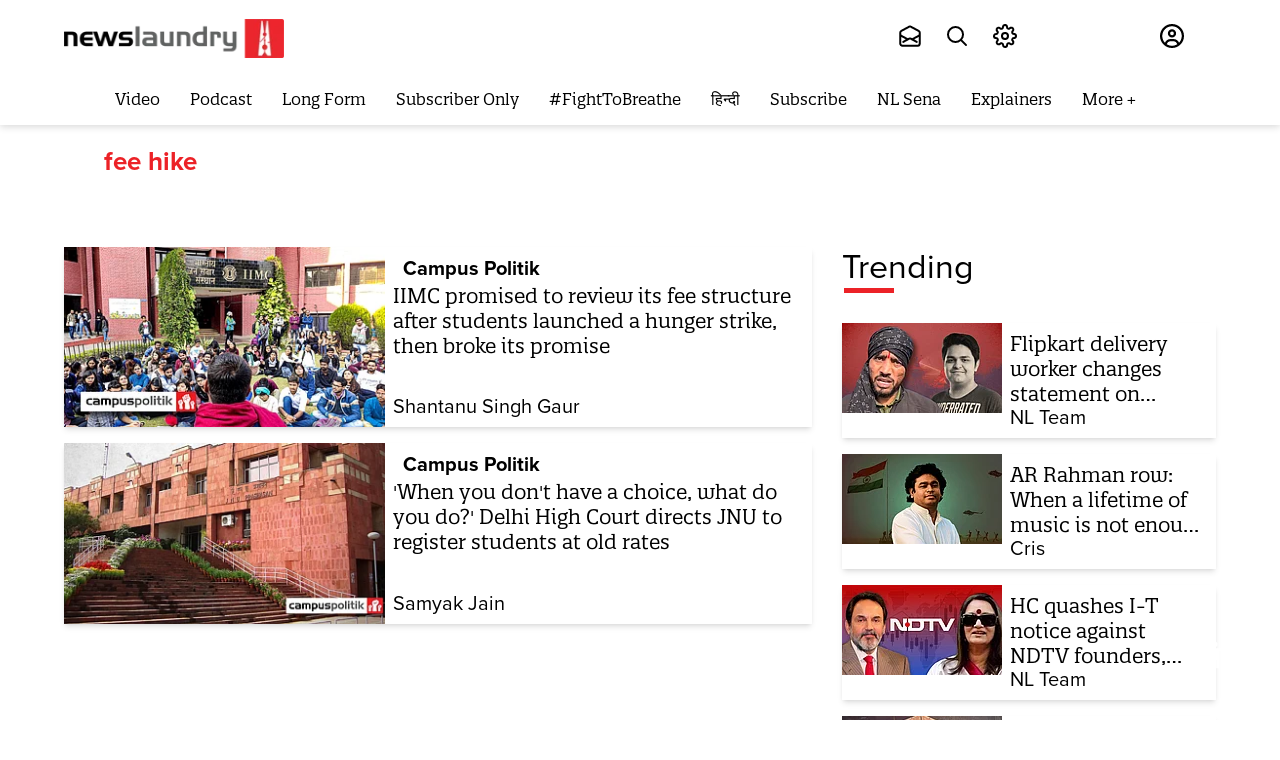

--- FILE ---
content_type: text/html; charset=utf-8
request_url: https://www.newslaundry.com/topic/fee-hike
body_size: 142600
content:
<!DOCTYPE html>

  <html lang="en" data-theme="system" data-filter="none" data-font-size="medium" data-dyslexia-mode="disabled" data-reduced-motion="system" data-spacing="default" data-high-contrast="system" data-links="normal" data-cursor="normal">


  <head>
    <title>fee hike</title><link rel="canonical" href="https://www.newslaundry.com/topic/fee-hike"/><meta name="description" content="Read stories listed under on fee hike"/><meta name="title" content="fee hike"/><meta name="keywords" content="fee hike"/><meta property="og:type" content="website"/><meta property="og:url" content="https://www.newslaundry.com/topic/fee-hike"/><meta property="og:title" content="fee hike"/><meta property="og:description" content="Read stories listed under on fee hike"/><meta name="twitter:card" content="summary_large_image"/><meta name="twitter:title" content="fee hike"/><meta name="twitter:description" content="Read stories listed under on fee hike"/><meta name="twitter:site" content="@newslaundry"/><meta name="twitter:domain" content="https://www.newslaundry.com"/><meta property="fb:app_id" content="292331211112295"/><meta property="og:site_name" content="Newslaundry"/><script type="application/ld+json">{"@context":"http://schema.org","@type":"BreadcrumbList","itemListElement":[{"@type":"ListItem","position":1,"name":"Home","item":"https://www.newslaundry.com"}]}</script>    <!-- Google Analytics -->
<script>
  window.ga =
    window.ga ||
    function () {
      (ga.q = ga.q || []).push(arguments);
    };
  ga.l = +new Date();
  ga("create", "UA-28656909-1", "auto");
  ga("send", "pageview");
</script>
<script async src="https://www.google-analytics.com/analytics.js"></script>
<!-- End Google Analytics -->
   <script>
  window.varify = window.varify || {};
  window.varify.iid = 5229;
</script>
<script src="https://app.varify.io/varify.js"></script>
<!-- Google Tag Manager -->
<script>
  (function (w, d, s, l, i) {
    w[l] = w[l] || [];
    w[l].push({ "gtm.start": new Date().getTime(), event: "gtm.js" });
    var f = d.getElementsByTagName(s)[0],
      j = d.createElement(s),
      dl = l != "dataLayer" ? "&l=" + l : "";
    j.async = true;
    j.src = "https://www.googletagmanager.com/gtm.js?id=" + i + dl;
    f.parentNode.insertBefore(j, f);
  })(window, document, "script", "dataLayer", "GTM-55HZMF8");
</script>
<script
  async
  custom-element="amp-analytics"
  src="https://cdn.ampproject.org/v0/amp-analytics-0.1.js"
></script>
<amp-analytics type="gtag" data-credentials="include">
  <script type="application/json">
    {
      "vars": {
        "gtag_id": "G-F96335DCQE",
        "config": {
          "G-F96335DCQE": { "groups": "default" }
        }
      }
    }
  </script>
</amp-analytics>
<!-- End Google Tag Manager -->
    <link href="/manifest.json" rel="manifest">
    <meta name="viewport" content="width=device-width,height=device-height,initial-scale=1.0,maximum-scale=3.0,minimum-scale=1.0">
    <meta content="yes" name="apple-mobile-web-app-capable">
    <meta content="black" name="apple-mobile-web-app-status-bar-style">
    <meta content="" name="apple-mobile-web-app-title">
    <meta name='dailymotion-domain-verification' content='dmou7ly0rsao2gsk7'/>
    <meta name='dailymotion-domain-verification' content='dmyvq9g12oute60ir' />
    <meta name="facebook-domain-verification" content="job9bcn7v4jst4hfax248174kz6fdj" />
    <link rel="preconnect dns-prefetch" href="https://prod-analytics.qlitics.com" crossorigin />
    <link rel="preconnect dns-prefetch" href="https://fonts.gstatic.com/" crossorigin />
    <link rel="icon" type="image/x-icon" href="https://www.newslaundry.com/favicon.ico">
    <link href="https://fonts.googleapis.com/css?family=Material+Icons|Material+Icons+Outlined|Material+Icons+Two+Tone|Material+Icons+Round|Material+Icons+Sharp&display=none" rel="stylesheet">
    <!-- <script type="text/javascript">
      (function(f,b){if(!b.__SV){var e,g,i,h;window.mixpanel=b;b._i=[];b.init=function(e,f,c){function g(a,d){var b=d.split(".");2==b.length&&(a=a[b[0]],d=b[1]);a[d]=function(){a.push([d].concat(Array.prototype.slice.call(arguments,0)))}}var a=b;"undefined"!==typeof c?a=b[c]=[]:c="mixpanel";a.people=a.people||[];a.toString=function(a){var d="mixpanel";"mixpanel"!==c&&(d+="."+c);a||(d+=" (stub)");return d};a.people.toString=function(){return a.toString(1)+".people (stub)"};i="disable time_event track track_pageview track_links track_forms track_with_groups add_group set_group remove_group register register_once alias unregister identify name_tag set_config reset opt_in_tracking opt_out_tracking has_opted_in_tracking has_opted_out_tracking clear_opt_in_out_tracking start_batch_senders people.set people.set_once people.unset people.increment people.append people.union people.track_charge people.clear_charges people.delete_user people.remove".split(" ");
      for(h=0;h<i.length;h++)g(a,i[h]);var j="set set_once union unset remove delete".split(" ");a.get_group=function(){function b(c){d[c]=function(){call2_args=arguments;call2=[c].concat(Array.prototype.slice.call(call2_args,0));a.push([e,call2])}}for(var d={},e=["get_group"].concat(Array.prototype.slice.call(arguments,0)),c=0;c<j.length;c++)b(j[c]);return d};b._i.push([e,f,c])};b.__SV=1.2;e=f.createElement("script");e.type="text/javascript";e.async=!0;e.src="undefined"!==typeof MIXPANEL_CUSTOM_LIB_URL?
      MIXPANEL_CUSTOM_LIB_URL:"file:"===f.location.protocol&&"//cdn.mxpnl.com/libs/mixpanel-2-latest.min.js".match(/^\/\//)?"https://cdn.mxpnl.com/libs/mixpanel-2-latest.min.js":"//cdn.mxpnl.com/libs/mixpanel-2-latest.min.js";g=f.getElementsByTagName("script")[0];g.parentNode.insertBefore(e,g)}})(document,window.mixpanel||[]);
      
      // Enabling the debug mode flag is useful during implementation,
      // but it's recommended you remove it for production
      mixpanel.init('8890560d44d1bf5418b9fda5101ea38c', {debug: true}); 
      mixpanel.track('Sign up');
      </script> -->
      <!-- <script
        src="https://browser.sentry-cdn.com/6.19.2/bundle.min.js"
        integrity="sha384-hvTKiwQLlwlEsntogTKR4z/OKyX3rKzLvkkzwfLhzlGeRy7WCQeKwEEZXaql5CT5"
        crossorigin="anonymous"
        ></script>
        <script
        src="https://browser.sentry-cdn.com/6.19.2/bundle.tracing.min.js"
      integrity="sha384-G1VqZlLcIl6gMIayWnvwQjuW9FyHrIoQJuyWH9Yaq8XnAn7c9jckfswqVnzR1a6l"
      crossorigin="anonymous"
      ></script>
      <script>
        Sentry.init({
        dsn:
        "https://f18d157f604743b6b04dc2503288f383@o467812.ingest.sentry.io/5494769",
        integrations: [new Sentry.BrowserTracing()],
        maxBreadcrumbs: 50,
        tracesSampleRate: 1.0
      });
    </script> -->
    <!-- One Signal Code -->
    <!-- <script src="https://cdn.onesignal.com/sdks/OneSignalSDK.js" async=""></script>
    
      <script>
        window.OneSignal = window.OneSignal || [];
        OneSignal.push(function() {
          OneSignal.init({
            allowLocalhostAsSecureOrigin: true,
            appId: "da180f37-ff7c-47fc-814e-d8c5d7863312",
          });
        });
      </script>
  -->
    <!-- Facebook Pixel Code -->
    <script>
    !function(f,b,e,v,n,t,s)
    {if(f.fbq)return;n=f.fbq=function(){n.callMethod?
    n.callMethod.apply(n,arguments):n.queue.push(arguments)};
    if(!f._fbq)f._fbq=n;n.push=n;n.loaded=!0;n.version='2.0';
    n.queue=[];t=b.createElement(e);t.async=!0;
    t.src=v;s=b.getElementsByTagName(e)[0];
    s.parentNode.insertBefore(t,s)}(window, document,'script',
    'https://connect.facebook.net/en_US/fbevents.js');
    fbq('init', '953561214764495');
    fbq('track', 'PageView');
    </script>
    <noscript><img height="1" width="1" style="display:none"
    src="https://www.facebook.com/tr?id=953561214764495&ev=PageView&noscript=1"
    /></noscript>
    <!-- End Facebook Pixel Code -->

       <!-- Newslaundry Adclear Meta Pixel Code -->
    <script>
    !function(f,b,e,v,n,t,s)
    {if(f.fbq)return;n=f.fbq=function(){n.callMethod?
    n.callMethod.apply(n,arguments):n.queue.push(arguments)};
    if(!f._fbq)f._fbq=n;n.push=n;n.loaded=!0;n.version='2.0';
    n.queue=[];t=b.createElement(e);t.async=!0;
    t.src=v;s=b.getElementsByTagName(e)[0];
    s.parentNode.insertBefore(t,s)}(window, document,'script',
    'https://connect.facebook.net/en_US/fbevents.js');
    fbq('init', '2171714560015787');
    fbq('track', 'PageView');
    </script>
    <noscript><img height="1" width="1" style="display:none"
    src="https://www.facebook.com/tr?id=2171714560015787&ev=PageView&noscript=1"
    /></noscript>
    <!-- End Meta Pixel Code -->

    <!-- Twitter universal website tag code -->
    <script>
      !function(e,t,n,s,u,a){e.twq||(s=e.twq=function(){s.exe?s.exe.apply(s,arguments):s.queue.push(arguments);
      },s.version='1.1',s.queue=[],u=t.createElement(n),u.async=!0,u.src='//static.ads-twitter.com/uwt.js',
      a=t.getElementsByTagName(n)[0],a.parentNode.insertBefore(u,a))}(window,document,'script');
      // Insert Twitter Pixel ID and Standard Event data below
      twq('init','o7jn0');
      twq('track','PageView');
    </script>
    <!-- End Twitter universal website tag code -->
    <!-- Twitter universal website tag code -->
      <script>
        !function(e,t,n,s,u,a){e.twq||(s=e.twq=function(){s.exe?s.exe.apply(s,arguments):s.queue.push(arguments);
        },s.version='1.1',s.queue=[],u=t.createElement(n),u.async=!0,u.src='//static.ads-twitter.com/uwt.js',
        a=t.getElementsByTagName(n)[0],a.parentNode.insertBefore(u,a))}(window,document,'script');
        // Insert Twitter Pixel ID and Standard Event data below
        twq('init','o7s5e');
        twq('track','PageView');
      </script>
      <!-- End Twitter universal website tag code -->
      <script>
        const o = o => {
          const n = window.location.origin;
          navigator.sendBeacon(`${n}/scooby/api/v1/log/event`, JSON.stringify(o));
        };
        o({ page_url: window.location.href }),
          (() => {
            const n = window.history.pushState;
            window.history.pushState = new Proxy(n, {
              apply: (n, i, t) => {
                const a = window.location.href,
                  e = n.apply(i, t),
                  r = window.location.href;
                return;
                a !== r && o({ page_url: r }), e;
              }
            });
          })();
      </script>

      <!-- Hotjar Tracking Code for www.newslaundry.com 
      <script>
        (function(h,o,t,j,a,r){
            h.hj=h.hj||function(){(h.hj.q=h.hj.q||[]).push(arguments)};
            h._hjSettings={hjid:2398384,hjsv:6};
            a=o.getElementsByTagName('head')[0];
            r=o.createElement('script');r.async=1;
            r.src=t+h._hjSettings.hjid+j+h._hjSettings.hjsv;
            a.appendChild(r);
        })(window,document,'https://static.hotjar.com/c/hotjar-','.js?sv=');
      </script>
    -->

    
    <script type="text/javascript">
      window.GUMLET_CONFIG = {
        hosts: [{ current: "media.assettype.com", gumlet: "media.assettype.com" }],
        lazy_load: true,
        auto_webp: true
      }
    </script>
    <script src="https://cdn.gumlet.com/gumlet.js/2.0/gumlet.min.js" type="text/javascript" defer="defer"></script>
    
      <style>
        @font-face {
          font-family:"proxima-nova";
          src:url("https://use.typekit.net/af/949f99/00000000000000003b9b3068/27/l?primer=7cdcb44be4a7db8877ffa5c0007b8dd865b3bbc383831fe2ea177f62257a9191&fvd=n7&v=3") format("woff2"),url("https://use.typekit.net/af/949f99/00000000000000003b9b3068/27/d?primer=7cdcb44be4a7db8877ffa5c0007b8dd865b3bbc383831fe2ea177f62257a9191&fvd=n7&v=3") format("woff"),url("https://use.typekit.net/af/949f99/00000000000000003b9b3068/27/a?primer=7cdcb44be4a7db8877ffa5c0007b8dd865b3bbc383831fe2ea177f62257a9191&fvd=n7&v=3") format("opentype");
          font-display:auto;font-style:normal;font-weight:700;
          }

          @font-face {
          font-family:"proxima-nova";
          src:url("https://use.typekit.net/af/705e94/00000000000000003b9b3062/27/l?primer=7cdcb44be4a7db8877ffa5c0007b8dd865b3bbc383831fe2ea177f62257a9191&fvd=n4&v=3") format("woff2"),url("https://use.typekit.net/af/705e94/00000000000000003b9b3062/27/d?primer=7cdcb44be4a7db8877ffa5c0007b8dd865b3bbc383831fe2ea177f62257a9191&fvd=n4&v=3") format("woff"),url("https://use.typekit.net/af/705e94/00000000000000003b9b3062/27/a?primer=7cdcb44be4a7db8877ffa5c0007b8dd865b3bbc383831fe2ea177f62257a9191&fvd=n4&v=3") format("opentype");
          font-display:auto;font-style:normal;font-weight:400;
          }

          @font-face {
          font-family:"proxima-nova";
          src:url("https://use.typekit.net/af/5c70f2/00000000000000003b9b3063/27/l?primer=7cdcb44be4a7db8877ffa5c0007b8dd865b3bbc383831fe2ea177f62257a9191&fvd=i4&v=3") format("woff2"),url("https://use.typekit.net/af/5c70f2/00000000000000003b9b3063/27/d?primer=7cdcb44be4a7db8877ffa5c0007b8dd865b3bbc383831fe2ea177f62257a9191&fvd=i4&v=3") format("woff"),url("https://use.typekit.net/af/5c70f2/00000000000000003b9b3063/27/a?primer=7cdcb44be4a7db8877ffa5c0007b8dd865b3bbc383831fe2ea177f62257a9191&fvd=i4&v=3") format("opentype");
          font-display:auto;font-style:italic;font-weight:400;
          }

          @font-face {
          font-family:"quatro-slab";
          src:url("https://use.typekit.net/af/bb078e/00000000000000003b9afc0c/27/l?primer=7cdcb44be4a7db8877ffa5c0007b8dd865b3bbc383831fe2ea177f62257a9191&fvd=n4&v=3") format("woff2"),url("https://use.typekit.net/af/bb078e/00000000000000003b9afc0c/27/d?primer=7cdcb44be4a7db8877ffa5c0007b8dd865b3bbc383831fe2ea177f62257a9191&fvd=n4&v=3") format("woff"),url("https://use.typekit.net/af/bb078e/00000000000000003b9afc0c/27/a?primer=7cdcb44be4a7db8877ffa5c0007b8dd865b3bbc383831fe2ea177f62257a9191&fvd=n4&v=3") format("opentype");
          font-display:auto;font-style:normal;font-weight:400;
          }

          @font-face {
          font-family:"quatro-slab";
          src:url("https://use.typekit.net/af/1d4d9c/00000000000000003b9afc0e/27/l?primer=7cdcb44be4a7db8877ffa5c0007b8dd865b3bbc383831fe2ea177f62257a9191&fvd=n5&v=3") format("woff2"),url("https://use.typekit.net/af/1d4d9c/00000000000000003b9afc0e/27/d?primer=7cdcb44be4a7db8877ffa5c0007b8dd865b3bbc383831fe2ea177f62257a9191&fvd=n5&v=3") format("woff"),url("https://use.typekit.net/af/1d4d9c/00000000000000003b9afc0e/27/a?primer=7cdcb44be4a7db8877ffa5c0007b8dd865b3bbc383831fe2ea177f62257a9191&fvd=n5&v=3") format("opentype");
          font-display:auto;font-style:normal;font-weight:500;
          }

          @font-face {
          font-family:"quatro-slab";
          src:url("https://use.typekit.net/af/52abc9/00000000000000003b9afc0f/27/l?primer=7cdcb44be4a7db8877ffa5c0007b8dd865b3bbc383831fe2ea177f62257a9191&fvd=i5&v=3") format("woff2"),url("https://use.typekit.net/af/52abc9/00000000000000003b9afc0f/27/d?primer=7cdcb44be4a7db8877ffa5c0007b8dd865b3bbc383831fe2ea177f62257a9191&fvd=i5&v=3") format("woff"),url("https://use.typekit.net/af/52abc9/00000000000000003b9afc0f/27/a?primer=7cdcb44be4a7db8877ffa5c0007b8dd865b3bbc383831fe2ea177f62257a9191&fvd=i5&v=3") format("opentype");
          font-display:auto;font-style:italic;font-weight:500;
          }

          @font-face {
          font-family:"quatro-slab";
          src:url("https://use.typekit.net/af/8552ef/00000000000000003b9afc11/27/l?primer=7cdcb44be4a7db8877ffa5c0007b8dd865b3bbc383831fe2ea177f62257a9191&fvd=n6&v=3") format("woff2"),url("https://use.typekit.net/af/8552ef/00000000000000003b9afc11/27/d?primer=7cdcb44be4a7db8877ffa5c0007b8dd865b3bbc383831fe2ea177f62257a9191&fvd=n6&v=3") format("woff"),url("https://use.typekit.net/af/8552ef/00000000000000003b9afc11/27/a?primer=7cdcb44be4a7db8877ffa5c0007b8dd865b3bbc383831fe2ea177f62257a9191&fvd=n6&v=3") format("opentype");
          font-display:auto;font-style:normal;font-weight:600;
          }

          @font-face {
            font-family: "OpenDyslexic";
            font-display: swap;
            font-style: normal;
            font-weight: 400;
            src: url(https://fea.assettype.com/newslaundry/assets/OpenDyslexic-Regular-c12a8ccca9486a51ac6b.woff) format("woff");
          }

          /* @font-face {
            font-family: "open-dyslexic";
            src: url("../../public/fonts/OpenDyslexic-Regular.woff") format("woff");
            font-display: swap;
            font-style: normal;
            font-weight: 400;
          }

          @font-face {
            font-family: "open-dyslexic";
            src: url("../../public/fonts/OpenDyslexic-Italic.woff") format("woff");
            font-display: swap;
            font-style: italic;
            font-weight: 400;
          }

          @font-face {
            font-family: "open-dyslexic";
            src: url("../../public/fonts/OpenDyslexic-Bold.woff") format("woff");
            font-display: swap;
            font-style: normal;
            font-weight: 700;
          }

          @font-face {
            font-family: "open-dyslexic";
            src: url("../../public/fonts/OpenDyslexic-BoldItalic.woff") format("woff");
            font-display: swap;
            font-style: italic;
            font-weight: 700;
          } */
        :root {
          --primary-font: "quatro-slab", serif;
          --secondary-font: "proxima-nova", sans-serif;
          --dyslexia-font: "OpenDyslexic", sans-serif;
          --fallback: "proxima-nova", sans-serif;
        }

        [data-dyslexia-mode="enabled"] {
          --fallback: "proxima-nova", sans-serif;
          --primary-font: "OpenDyslexic", serif;
          --secondary-font: "OpenDyslexic", sans-serif;
          --dyslexia-font: "OpenDyslexic", sans-serif;
        }
        
        .fonts-loaded {
          --primary-font: "quatro-slab", var(--fallback);
          --secondary-font: "proxima-nova", var(--fallback);
          --dyslexia-font: "OpenDyslexic", var(--fallback);
        }
        
        .fonts-loaded:where([data-dyslexia-mode="enabled"]) {
          --primary-font: "OpenDyslexic", var(--fallback);
          --secondary-font: "OpenDyslexic", var(--fallback);
          --dyslexia-font: "OpenDyslexic", var(--fallback);
          --fallback: "proxima-nova", sans-serif;
        }
      </style>
    


    <style>
      :root {--title-font: sans-serif;--content-font: serif;}
      body.fonts-loaded {--title-font: Open Sans, sans-serif;--content-font: PT Serif, serif;}
    </style>

    <style>
      .glide{box-sizing:border-box;position:relative;width:100%}.glide *{box-sizing:inherit}.glide__slides,.glide__track{overflow:hidden}.glide__slides{backface-visibility:hidden;display:flex;flex-wrap:nowrap;list-style:none;padding:0;position:relative;touch-action:pan-Y;transform-style:preserve-3d;white-space:nowrap;width:100%;will-change:transform}.glide__slide,.glide__slides--dragging{user-select:none}.glide__slide{-webkit-touch-callout:none;-webkit-tap-highlight-color:transparent;flex-shrink:0;height:100%;white-space:normal;width:100%}.glide__slide a{-webkit-user-drag:none;user-select:none;-moz-user-select:none;-ms-user-select:none}.glide__arrows,.glide__bullets{-webkit-touch-callout:none;user-select:none}.glide--rtl{direction:rtl}.glide__arrow{background-color:transparent;border:2px solid hsla(0,0%,100%,.5);border-radius:4px;box-shadow:0 .25em .5em 0 rgba(0,0,0,.1);color:#fff;cursor:pointer;display:block;line-height:1;opacity:1;padding:9px 12px;position:absolute;text-shadow:0 .25em .5em rgba(0,0,0,.1);text-transform:uppercase;top:50%;transform:translateY(-50%);transition:opacity .15s ease,border .3s ease-in-out;z-index:2}.glide__arrow:focus{outline:none}.glide__arrow:hover{border-color:#fff}.glide__arrow--left{left:2em}.glide__arrow--right{right:2em}.glide__arrow--disabled{opacity:.33}.glide__bullets{bottom:2em;display:inline-flex;left:50%;list-style:none;position:absolute;transform:translateX(-50%);z-index:2}.glide__bullet{background-color:hsla(0,0%,100%,.5);border:2px solid transparent;border-radius:50%;box-shadow:0 .25em .5em 0 rgba(0,0,0,.1);cursor:pointer;height:9px;line-height:0;margin:0 .25em;padding:0;transition:all .3s ease-in-out;width:9px}.glide__bullet:focus{outline:none}.glide__bullet:focus,.glide__bullet:hover{background-color:hsla(0,0%,100%,.5);border:2px solid #fff}.glide__bullet--active{background-color:#fff}.glide--swipeable{cursor:grab;cursor:-moz-grab;cursor:-webkit-grab}.glide--dragging{cursor:grabbing;cursor:-moz-grabbing;cursor:-webkit-grabbing}.alice-carousel .animated{animation-fill-mode:both}.alice-carousel .animated-out{z-index:1}.alice-carousel .fadeOut{animation-name:fadeOut}@keyframes fadeOut{0%{opacity:1}to{opacity:0;visibility:hidden}}.alice-carousel{direction:ltr;margin:auto;position:relative;width:100%}.alice-carousel__wrapper{height:auto;overflow-x:hidden;overflow-y:hidden}.alice-carousel__stage,.alice-carousel__wrapper{box-sizing:border-box;position:relative;width:100%}.alice-carousel__stage{backface-visibility:hidden;-webkit-backface-visibility:hidden;height:100%;margin:0;padding:0;transform-style:flat;-webkit-transform-style:flat;white-space:nowrap}.alice-carousel__stage-item{box-sizing:border-box;display:inline-block;height:100%;line-height:0;margin:0;padding:0;position:relative;vertical-align:top;white-space:normal;width:100%}.alice-carousel__stage-item *{line-height:normal}.alice-carousel__stage-item.__hidden{opacity:0;overflow:hidden}.alice-carousel__next-btn,.alice-carousel__prev-btn{box-sizing:border-box;display:inline-block;padding:10px 5px;width:50%}.alice-carousel__next-btn [data-area]:after,.alice-carousel__prev-btn [data-area]:after{content:attr(data-area);position:relative;text-transform:capitalize}.alice-carousel__prev-btn{text-align:right}.alice-carousel__next-btn-item,.alice-carousel__prev-btn-item{color:#465798;cursor:pointer;display:inline-block;margin:0;padding:5px}.alice-carousel__next-btn-item:hover,.alice-carousel__prev-btn-item:hover{color:darkred}.alice-carousel__next-btn-item.__inactive,.alice-carousel__prev-btn-item.__inactive{opacity:.4;pointer-events:none}.alice-carousel__play-btn{display:inline-block;left:20px;position:absolute;top:30px}.alice-carousel__play-btn:hover{cursor:pointer}.alice-carousel__play-btn-wrapper{background-color:#fff;border-radius:50%;height:32px;padding:10px;position:relative;width:32px}.alice-carousel__play-btn-item{background:transparent;border:0;cursor:pointer;height:32px;outline:none;position:absolute;width:32px}.alice-carousel__play-btn-item:after,.alice-carousel__play-btn-item:before{border-color:transparent transparent transparent #465798;border-style:solid;border-width:8px 0 8px 15px;content:"";display:block;height:0;pointer-events:none;position:absolute;transition:all .4s linear;width:0}.alice-carousel__play-btn-item:before{height:14px;left:5px}.alice-carousel__play-btn-item:after{left:18px;top:7px}.alice-carousel__play-btn-item.__pause:after,.alice-carousel__play-btn-item.__pause:before{border-width:0 0 0 10px;height:30px}.alice-carousel__play-btn-item.__pause:after{left:18px;top:0}.alice-carousel__dots{list-style:none;margin:30px 3px 5px;padding:0;text-align:center}.alice-carousel__dots>li{display:inline-block}.alice-carousel__dots-item:not(.__custom){background-color:#e0e4fb;border-radius:50%;cursor:pointer;height:8px;width:8px}.alice-carousel__dots-item:not(.__custom):not(:last-child){margin-right:20px}.alice-carousel__dots-item:not(.__custom).__active,.alice-carousel__dots-item:not(.__custom):hover{background-color:#6e7ebc}.alice-carousel__slide-info{background-color:rgba(224,228,251,.6);border-radius:5px;color:#465798;display:inline-block;padding:5px 10px;position:absolute;right:20px;top:20px}.alice-carousel__slide-info-item{line-height:0;vertical-align:middle}.sr-only{clip:rect(0,0,0,0);border:0;height:1px;margin:-1px;overflow:hidden;padding:0;position:absolute;width:1px}.hidden-mobile{display:none!important}@media screen and (min-width:768px){.hidden-mobile{display:flex!important}}.desktop-only{display:none}.mobile-only{display:block}@media (min-width:768px){.desktop-only{display:block}.mobile-only{display:none}}:root{--container-max-width:1200px;--container-padding:12px}@media (min-width:1200px){:root{--container-padding:15px}}:root{--white:#fff;--black:#000;--nero:#222;--light-black:#202020;--gray:#5a5a5a;--primary-color:#ec2227;--secondary-color:#231f20;--primary-color-dark:#d51014;--primary-color-dark1:#af0a0e;--nl-red:var(--primary-color);--nl-black:var(--secondary-color);--nl-gray1:var(--white);--nl-gray2:#616160;--nl-gray3:#afafaf;--nl-gray4:#484f59;--nl-gray5:#686868;--nl-gray6:#e1e1e1;--nl-gray7:#d8d8d8;--nl-gray8:#979797;--nl-gray9:#9c9c9c;--n1-gray10:#606060;--nl-gray12:#333;--nl-gray13:#4c4c4c;--nl-gray14:#818181;--nl-gray15:#4b4b4b;--nl-gray94:#f0f0f0;--nl-gray16:#626060;--nl-gray17:#4a4a4a;--nl-gray18:#313;--nl-gray19:#f9f9f9;--nl-gray20:#4c4a4b;--nl-gray21:#626262;--nl-gray-22:#4d4d4d;--nl-gray23:#9f9f9f;--nl-gray24:#f4f6f8;--lighest-gray:#f7f7f7;--lighter-gray:#e9e6e6;--close-button:#b9b5b5;--checkbox-color:#d0d0d0;--whisper:#e4e4e4;--sub-menu-border-color:#d9d9d9;--dodger-blue:#1da1f2;--success-color:#0f0;--podcast-icon-color:#3c3c3c;--body-bgcolor:var(--white);--milano-red:#af0a0e;--z-level-1:100;--z-level-2:200;--z-level-6:600;--z-level-7:700;--z-level-8:800;--z-level-9:900;--z-level-10:1000;--modal:var(--z-level-9);--overlay:var(--z-level-6);--dropdown:var(--z-level-8);--header:var(--z-level-8);--menu:var(--z-level-7);--base:19;--line:1.6;--fontsize-smaller:12px;--fontsize-small:14px;--fontsize-base:16px;--fontsize-medium:18px;--fontsize-large:20px;--fontsize-larger:24px;--fontsize-largest:28px;--fontsize-halfjumbo:32px;--fontsize-jumbo:36px;--fontsize-big:44px;--lighter:lighter;--regular:normal;--medium:500;--semi-bold:600;--bold:bold;--bolder:bolder;--font-color:#231f20}@media screen and (min-width:768px){:root{--base:20}}[data-dyslexia-mode=enabled]{--primary-font:var(--dyslexia-font);--secondary-font:var(--dyslexia-font);--title-font:var(--dyslexia-font);--content-font:var(--dyslexia-font)}body{-webkit-font-smoothing:antialiased;-moz-osx-font-smoothing:grayscale;color:var(--font-color);font-family:var(--secondary-font);font-size:19px;font-weight:400;line-height:var(--line);text-rendering:auto}@media screen and (min-width:768px){body{font-size:20px}}:root{--container-width:1170px;--story-width:700px;--story-vertical-rhythm:16px;--breakpoint-mobile:768px}img.qt-image{object-fit:cover;width:100%}.qt-image-16x9{margin:0;overflow:hidden;padding-top:56.25%;position:relative}.qt-image-16x9 img{left:0;position:absolute;top:0}.figure{margin:0;padding-top:56.25%;position:relative}.figure img{border-radius:var(--space-xxs);bottom:0;height:100%;left:0;object-fit:cover;position:absolute;right:0;top:0;width:100%}.container{margin:0 auto;max-width:var(--container-max-width);position:relative;width:90%}.static-container{margin:auto;max-width:90%}.page-container{margin-left:auto;margin-right:auto;max-width:var(--container-width);width:100%}.full-width{text-align:center;width:100vw}.full-width,.full-width-with-padding{margin-left:calc(-50vw + 50%);margin-right:calc(-50vw + 50%)}.full-width-with-padding{padding-left:calc(50vw - 50%);padding-right:calc(50vw - 50%)}body.nl-modal--open,body.nl-sidemenu--open{height:100vh;overflow:hidden}.static-wrapper{margin-bottom:15px;margin-left:auto;margin-right:auto;max-width:1172px;overflow:auto;padding:30px}.static-wrapper ol,.static-wrapper ul{font-family:var(--secondary-font);font-size:19px}.static-wrapper h2,.static-wrapper__sub-headline{color:#212121;font-size:20px;font-weight:700;line-height:1.5}.static-wrapper a{color:blue;font-family:var(--primary-font);font-size:19px}.static-wrapper h3{color:#212121;font-size:16px;font-weight:700;line-height:1.5;margin-bottom:4px;margin-top:12px}.static-wrapper p,.static-wrapper__description,.static-wrapper__list,.static-wrapper__media-object{color:var(--text-neutral-muted);font-family:var(--secondary-font);font-size:16px;line-height:1.5;margin-bottom:15px}.static-wrapper ol,.static-wrapper ul,.static-wrapper__list{color:var(--text-neutral-muted);margin-top:15px;padding-left:20px}@media (min-width:768px){.static-wrapper{padding:50px 120px}.static-wrapper h2,.static-wrapper__sub-headline{font-size:24px}.static-wrapper h3,.static-wrapper p,.static-wrapper__description,.static-wrapper__list,.static-wrapper__media-object{font-size:20px}}.unset-all{all:unset}.static-page-title{font-family:var(--primary-font);font-size:var(--fontsize-jumbo);font-weight:700;margin:0;padding-bottom:32px;text-transform:capitalize}.feature-item{align-items:center;display:flex;flex-direction:column;gap:var(--space-base);padding-bottom:40px}.about-us-wrapper{margin:0 auto;max-width:var(--container-width);padding:40px 0}.contact-us-wrapper p{margin-bottom:12px}.features-wrapper{margin-bottom:40px;text-align:center}.feature-headline{font-family:var(--primary-font);font-size:var(--fontsize-halfjumbo);font-weight:700;line-height:normal;padding-bottom:16px}.feature-image{border-radius:50%;height:92px;object-fit:cover;width:92px}.feature-text{color:var(--text-neutral-muted);font-size:var(--fontsize-large);text-align:center}.team-main-wrapper{margin-bottom:40px}.team,.team-wrapper{text-align:center}.team{align-items:center;display:flex;flex-direction:column;gap:var(--space-base);padding-bottom:40px}.team-img{border-radius:50%;height:200px;margin-bottom:16px;object-fit:cover;width:200px}.awards-wrapper{margin-bottom:60px;text-align:center}.award-img{object-fit:cover;width:80px}.award-headline{font-family:var(--primary-font);font-size:var(--fontsize-large);font-weight:700}.award-text{color:var(--text-accent-default);font-size:var(--fontsize-base)}.award-item{align-items:center;display:flex;flex-direction:column;gap:var(--space-base);margin-bottom:40px}.contact-us-wrapper{padding-bottom:40px}.static-link{color:var(--text-accent-muted)}.paragraph{font-size:var(--fontsize-large);margin-bottom:8px}.btn-link{background-color:var(--component-background-neutral-default);border:1px solid var(--border-neutral-muted);color:var(--text-neutral-muted);cursor:pointer;display:inline-block;font-size:var(--fontsize-base);font-weight:var(--bold);letter-spacing:1.6px;margin-bottom:12px;padding:16px 88px}@media (min-width:768px){.about-us-wrapper{padding:64px 0}.static-page-title{font-size:var(--fontsize-big);padding-bottom:40px}.bg-image{background-image:url(https://thumbor-stg.assettype.com/newslaundry/2020-08/40e6b9de-9e4b-4c9e-b88d-05e50de54fc2/About_Us_Header_Illustration.jpg);background-position:50%;background-repeat:no-repeat;height:700px;object-fit:cover}.about-intro{margin:auto;max-width:70%;padding-bottom:80px;text-align:center}.team-main-wrapper{margin-bottom:70px}.team-wrapper{grid-gap:24px;display:grid;grid-template-columns:repeat(4,1fr);text-align:center}.features-wrapper{grid-gap:40px;grid-template-columns:repeat(3,1fr)}.awards-wrapper,.features-wrapper{display:grid;margin-bottom:60px;text-align:center}.awards-wrapper{grid-gap:32px;grid-template-columns:repeat(3,1fr)}.contact-us-wrapper{margin:auto;max-width:70%;padding-bottom:40px}.paragraph{margin-bottom:16px}}@-webkit-keyframes ticker{0%{-webkit-transform:translateZ(0);transform:translateZ(0);visibility:visible}to{-webkit-transform:translate3d(-100%,0,0);transform:translate3d(-100%,0,0)}}@keyframes ticker{0%{-webkit-transform:translateZ(0);transform:translateZ(0);visibility:visible}to{-webkit-transform:translateZ(0);transform:translateZ(0)}}.ticker{-webkit-animation-duration:30s;animation-duration:30s;-webkit-animation-iteration-count:infinite;animation-iteration-count:infinite;-webkit-animation-name:ticker;animation-name:ticker;-webkit-animation-timing-function:linear;animation-timing-function:linear;box-sizing:content-box;display:inline-block;padding-right:100%;white-space:nowrap}.ticker-wrap .ticker__item{color:#fff;display:inline-block}.navigation{transform:translateY(0);transition:transform .3s ease}.desktop-mini-logo{opacity:0;transition:opacity .3s ease;visibility:hidden}.nav-hide{transform:translateY(-60%)}.nav-hide .desktop-mini-logo{opacity:1;visibility:visible}@media only screen and (max-width:1024px){.nav-hide{transform:translateY(0)}.desktop-mini-logo{display:none}}.player-modal{height:100%;margin:0 auto;max-width:650px;width:100%}.player-modal-overlay{bottom:0;left:0;position:fixed;right:0;top:0;transform:translateY(100%);transition:transform .5s ease;z-index:var(--z-level-10)}.ReactModal__Overlay--after-open.player-modal-overlay{transform:translateY(0)}.ReactModal__Overlay--before-close.player-modal-overlay{transform:translateY(100%)}.mobile-full-screen-overlay{bottom:0;left:0;position:fixed;right:0;top:0;transform:translateY(100%);transition:transform .5s ease;z-index:var(--z-level-9)}.ReactModal__Overlay--after-open.mobile-full-screen-overlay{transform:translateY(0)}.ReactModal__Overlay--before-close.mobile-full-screen-overlay{transform:translateY(100%)}.ReactModal__Body--open,.ReactModal__Html--open{overflow:hidden}.nl-modal{align-items:center;bottom:0;display:flex;justify-content:center;left:0;position:fixed;right:0;top:0;z-index:var(--modal)}.modal-content{background:var(--background-accent-default);max-height:95vh;overflow-y:auto;transform:translateY(-3vh);width:90%}@media screen and (min-width:767px){.modal-content{width:auto}.modal-content .close-button{right:20px;top:20px}}.modal-backdrop{background:rgba(51,51,51,.4);height:100%;position:absolute;width:100%}.accordion{border-radius:3px}.accordion a{color:#ec2227}.accordion__item+.accordion__item{border-top:1px solid var(--border-neutral-muted)}.accordion__button{background-color:var(--component-background-neutral-default);border:none;border-radius:5px;color:var(--text-neutral-default);cursor:pointer;padding:18px;text-align:left;transition:all .3s ease;width:100%}.accordion__button:hover{background-color:var(--component-background-neutral-hover)}.accordion__button:before{border-bottom:2px solid var(--border-neutral-muted);border-right:2px solid var(--border-neutral-muted);content:"";display:inline-block;height:10px;margin-right:12px;transform:rotate(-45deg);transition:transform .5s ease-in;width:10px}.accordion__button[aria-expanded=true]:before,.accordion__button[aria-selected=true]:before{transform:rotate(45deg)}[hidden]{display:none}.accordion__panel{animation:fadein .35s ease-in;padding:20px;transition:display .3s ease-in}@keyframes fadein{0%{opacity:0;transform:scaleY(.9)}to{opacity:1;transform:scaleY(1)}}.react-multi-email{-webkit-box-flex:1;-webkit-tap-highlight-color:rgba(255,255,255,0);align-content:flex-start;align-items:center;background:#fff;border:1px solid #ec2227;border-radius:.1rem;color:rgba(0,0,0,.87);display:flex;-ms-flex:1 0 auto;flex:1 0 auto;flex-wrap:wrap;font-size:13px;line-height:1.21428571em;margin:1.5rem 0 0;max-width:100%;outline:0;padding:.4em .5em;position:relative;text-align:left;-webkit-transition:box-shadow .1s ease,border-color .1s ease;transition:box-shadow .1s ease,border-color .1s ease}.react-multi-email>span[data-placeholder]{display:none;left:.5em;line-height:1.21428571em;padding:.4em;position:absolute;top:.4em}.react-multi-email.focused{background:#fff;border-color:#85b7d9}.react-multi-email.empty>span[data-placeholder]{color:#ccc;display:inline}.react-multi-email.focused>span[data-placeholder]{display:none}.react-multi-email>input{border:0!important;display:inline-block!important;line-height:1;outline:none!important;padding:.4em .1em!important;vertical-align:baseline!important;width:100%!important}.react-multi-email [data-tag]{align-items:center;background-color:#f3f3f3;background-image:none;border:0 solid transparent;border-radius:.28571429rem;color:rgba(0,0,0,.6);display:flex;font-size:.8rem;font-weight:600;justify-content:flex-start;line-height:1;margin:.14285714em;max-width:100%;padding:.5833em .833em;text-transform:none;-webkit-transition:background .1s ease;-o-transition:background .1s ease;transition:background .1s ease;vertical-align:baseline}.react-multi-email [data-tag] [data-tag-item]{max-width:100%;overflow:hidden}.react-multi-email [data-tag]:first-child{margin-left:0}.react-multi-email [data-tag] [data-tag-handle]{cursor:pointer;margin-left:.833em}*,:after,:before{box-sizing:border-box}body{line-height:inherit;margin:0}hr{border-top-width:1px;color:inherit;height:0}abbr:where([title]){-webkit-text-decoration:underline dotted;text-decoration:underline dotted}h1,h2,h3,h4,h5,h6{font-size:inherit;font-weight:inherit}a{color:inherit;text-decoration:inherit}b,strong{font-weight:bolder}code,kbd,pre,samp{font-feature-settings:normal;font-family:ui-monospace,SFMono-Regular,Menlo,Monaco,Consolas,Liberation Mono,Courier New,monospace;font-size:1em;font-variation-settings:normal}small{font-size:80%}sub,sup{font-size:75%;line-height:0;position:relative;vertical-align:baseline}sub{bottom:-.25em}sup{top:-.5em}table{border-collapse:collapse;border-color:inherit;text-indent:0}button,input,optgroup,select,textarea{font-feature-settings:inherit;color:inherit;font-family:inherit;font-size:100%;font-variation-settings:inherit;font-weight:inherit;line-height:inherit;margin:0;padding:0}button,select{text-transform:none}[type=button],[type=reset],[type=submit],button{appearance:none;-webkit-appearance:button;background-color:transparent;background-image:none}:-moz-focusring{outline:auto}:-moz-ui-invalid{box-shadow:none}progress{vertical-align:baseline}::-webkit-inner-spin-button,::-webkit-outer-spin-button{height:auto}[type=search]{appearance:textfield;-webkit-appearance:textfield;outline-offset:-2px}::-webkit-search-decoration{-webkit-appearance:none}::-webkit-file-upload-button{-webkit-appearance:button;font:inherit}summary{display:list-item}blockquote,dd,dl,figure,h1,h2,h3,h4,h5,h6,hr,p,pre{margin:0}fieldset{margin:0}fieldset,legend{padding:0}menu,ol,ul{list-style:none;margin:0;padding:0}dialog{padding:0}textarea{resize:vertical}input::-moz-placeholder,textarea::-moz-placeholder{opacity:1}input::placeholder,textarea::placeholder{opacity:1}[role=button],button{cursor:pointer}:disabled{cursor:default}audio,canvas,embed,iframe,img,object,svg,video{display:block}img,video{height:auto;max-width:100%}:root,:root:where([data-spacing=default]){--scaling:1}:where([data-scaling=compact]){--scaling:0.9}:where([data-scaling=comfortable]){--scaling:1.1}:root,:root:where([data-theme=light]){--neutral-1:#fcfcfd;--neutral-2:#f9f9fb;--neutral-3:#f0f0f3;--neutral-4:#e8e8ec;--neutral-5:#e0e1e6;--neutral-6:#d9d9e0;--neutral-7:#cdced6;--neutral-8:#b9bbc6;--neutral-9:#8b8d98;--neutral-10:#80838d;--neutral-11:#60646c;--neutral-12:#1c2024;--accent-1:#fdfdfe;--accent-2:#f7f9ff;--accent-3:#edf2fe;--accent-4:#e1e9ff;--accent-5:#d2deff;--accent-6:#c1d0ff;--accent-7:#abbdf9;--accent-8:#8da4ef;--accent-9:#3e63dd;--accent-10:#3358d4;--accent-11:#3a5bc7;--accent-12:#1f2d5c;--success-1:#fbfefc;--success-2:#f4fbf6;--success-3:#e6f6eb;--success-4:#d6f1df;--success-5:#c4e8d1;--success-6:#adddc0;--success-7:#8eceaa;--success-8:#5bb98b;--success-9:#30a46c;--success-10:#2b9a66;--success-11:#218358;--success-12:#193b2d;--danger-1:#fffcfc;--danger-2:#fff7f7;--danger-3:#feebec;--danger-4:#ffdbdc;--danger-5:#ffcdce;--danger-6:#fdbdbe;--danger-7:#f4a9aa;--danger-8:#eb8e90;--danger-9:#e5484d;--danger-10:#dc3e42;--danger-11:#ce2c31;--danger-12:#641723;--attention-1:#fefdfb;--attention-2:#fefbe9;--attention-3:#fff7c2;--attention-4:#ffee9c;--attention-5:#fbe577;--attention-6:#f3d673;--attention-7:#e9c162;--attention-8:#e2a336;--attention-9:#ffc53d;--attention-10:#ffba18;--attention-11:#ab6400;--attention-12:#4f3422;--overlay:#000000b3;--text-neutral-default:var(--neutral-12);--text-neutral-muted:var(--neutral-11);--text-accent-default:var(--accent-12);--text-accent-muted:var(--accent-11);--text-success-default:var(--success-12);--text-success-muted:var(--success-11);--text-attention-default:var(--attention-12);--text-attention-muted:var(--attention-11);--text-danger-default:var(--danger-12);--text-danger-muted:var(--danger-11);--background-neutral-default:var(--neutral-1);--background-neutral-muted:var(--neutral-2);--background-accent-default:var(--accent-1);--background-accent-muted:var(--accent-2);--background-success-default:var(--success-1);--background-success-muted:var(--success-2);--background-attention-default:var(--attention-1);--background-attention-muted:var(--attention-2);--background-danger-default:var(--danger-1);--background-danger-muted:var(--danger-2);--border-neutral-muted:var(--neutral-6);--border-neutral-default:var(--neutral-7);--border-neutral-dark:var(--neutral-8);--border-accent-muted:var(--accent-6);--border-accent-default:var(--accent-7);--border-accent-dark:var(--accent-8);--border-success-muted:var(--success-6);--border-success-default:var(--success-7);--border-success-dark:var(--success-8);--border-attention-muted:var(--attention-6);--border-attention-default:var(--attention-7);--border-attention-dark:var(--attention-8);--border-danger-muted:var(--danger-6);--border-danger-default:var(--danger-7);--border-danger-dark:var(--danger-8);--ring-neutral:var(--neutral-7);--ring-accent:var(--accent-7);--ring-success:var(--success-7);--ring-attention:var(--attention-7);--ring-danger:var(--danger-7);--separator-neutral:var(--neutral-6);--separator-accent:var(--accent-6);--separator-success:var(--success-6);--separator-attention:var(--attention-6);--separator-danger:var(--danger-6);--component-background-neutral-default:var(--neutral-3);--component-background-neutral-hover:var(--neutral-4);--component-background-neutral-pressed:var(--neutral-5);--component-background-neutral-dark:var(--neutral-6);--component-background-neutral-solid-default:var(--neutral-9);--component-background-neutral-solid-hover:var(--neutral-10);--component-background-accent-default:var(--accent-3);--component-background-accent-hover:var(--accent-4);--component-background-accent-pressed:var(--accent-5);--component-background-accent-dark:var(--accent-6);--component-background-accent-solid-default:var(--accent-9);--component-background-accent-solid-hover:var(--accent-10);--component-background-success-default:var(--success-3);--component-background-success-hover:var(--success-4);--component-background-success-pressed:var(--success-5);--component-background-success-dark:var(--success-6);--component-background-success-solid-default:var(--success-9);--component-background-success-solid-hover:var(--success-10);--component-background-attention-default:var(--attention-3);--component-background-attention-hover:var(--attention-4);--component-background-attention-pressed:var(--attention-5);--component-background-attention-dark:var(--attention-6);--component-background-attention-solid-default:var(--attention-9);--component-background-attention-solid-hover:var(--attention-10);--component-background-danger-default:var(--danger-3);--component-background-danger-hover:var(--danger-4);--component-background-danger-pressed:var(--danger-5);--component-background-danger-dark:var(--danger-6);--component-background-danger-solid-default:var(--danger-9);--component-background-danger-solid-hover:var(--danger-10)}@media (prefers-color-scheme:dark){:root:where([data-theme=system]){--neutral-1:#111113;--neutral-2:#18191b;--neutral-3:#212225;--neutral-4:#272a2d;--neutral-5:#2e3135;--neutral-6:#363a3f;--neutral-7:#43484e;--neutral-8:#5a6169;--neutral-9:#696e77;--neutral-10:#777b84;--neutral-11:#b0b4ba;--neutral-12:#edeef0;--accent-1:#11131f;--accent-2:#141726;--accent-3:#182449;--accent-4:#1d2e62;--accent-5:#253974;--accent-6:#304384;--accent-7:#3a4f97;--accent-8:#435db1;--accent-9:#3e63dd;--accent-10:#5472e4;--accent-11:#9eb1ff;--accent-12:#d6e1ff;--success-1:#0e1512;--success-2:#121b17;--success-3:#132d21;--success-4:#113b29;--success-5:#174933;--success-6:#20573e;--success-7:#28684a;--success-8:#2f7c57;--success-9:#30a46c;--success-10:#33b074;--success-11:#3dd68c;--success-12:#b1f1cb;--danger-1:#191111;--danger-2:#201314;--danger-3:#3b1219;--danger-4:#500f1c;--danger-5:#611623;--danger-6:#72232d;--danger-7:#8c333a;--danger-8:#b54548;--danger-9:#e5484d;--danger-10:#ec5d5e;--danger-11:#ff9592;--danger-12:#ffd1d9;--attention-1:#16120c;--attention-2:#1d180f;--attention-3:#302008;--attention-4:#3f2700;--attention-5:#4d3000;--attention-6:#5c3d05;--attention-7:#714f19;--attention-8:#8f6424;--attention-9:#ffc53d;--attention-10:#ffd60a;--attention-11:#ffca16;--attention-12:#ffe7b3;--overlay:#000000b3;--text-neutral-default:var(--neutral-12);--text-neutral-muted:var(--neutral-11);--text-accent-default:var(--accent-12);--text-accent-muted:var(--accent-11);--text-success-default:var(--success-12);--text-success-muted:var(--success-11);--text-attention-default:var(--attention-12);--text-attention-muted:var(--attention-11);--text-danger-default:var(--danger-12);--text-danger-muted:var(--danger-11);--background-neutral-default:var(--neutral-1);--background-neutral-muted:var(--neutral-2);--background-accent-default:var(--accent-1);--background-accent-muted:var(--accent-2);--background-success-default:var(--success-1);--background-success-muted:var(--success-2);--background-attention-default:var(--attention-1);--background-attention-muted:var(--attention-2);--background-danger-default:var(--danger-1);--background-danger-muted:var(--danger-2);--border-neutral-muted:var(--neutral-6);--border-neutral-default:var(--neutral-7);--border-neutral-dark:var(--neutral-8);--border-accent-muted:var(--accent-6);--border-accent-default:var(--accent-7);--border-accent-dark:var(--accent-8);--border-success-muted:var(--success-6);--border-success-default:var(--success-7);--border-success-dark:var(--success-8);--border-attention-muted:var(--attention-6);--border-attention-default:var(--attention-7);--border-attention-dark:var(--attention-8);--border-danger-muted:var(--danger-6);--border-danger-default:var(--danger-7);--border-danger-dark:var(--danger-8);--ring-neutral:var(--neutral-7);--ring-accent:var(--accent-7);--ring-success:var(--success-7);--ring-attention:var(--attention-7);--ring-danger:var(--danger-7);--separator-neutral:var(--neutral-6);--separator-accent:var(--accent-6);--separator-success:var(--success-6);--separator-attention:var(--attention-6);--separator-danger:var(--danger-6);--component-background-neutral-default:var(--neutral-3);--component-background-neutral-hover:var(--neutral-4);--component-background-neutral-pressed:var(--neutral-5);--component-background-neutral-dark:var(--neutral-6);--component-background-neutral-solid-default:var(--neutral-9);--component-background-neutral-solid-hover:var(--neutral-10);--component-background-accent-default:var(--accent-3);--component-background-accent-hover:var(--accent-4);--component-background-accent-pressed:var(--accent-5);--component-background-accent-dark:var(--accent-6);--component-background-accent-solid-default:var(--accent-9);--component-background-accent-solid-hover:var(--accent-10);--component-background-success-default:var(--success-3);--component-background-success-hover:var(--success-4);--component-background-success-pressed:var(--success-5);--component-background-success-dark:var(--success-6);--component-background-success-solid-default:var(--success-9);--component-background-success-solid-hover:var(--success-10);--component-background-attention-default:var(--attention-3);--component-background-attention-hover:var(--attention-4);--component-background-attention-pressed:var(--attention-5);--component-background-attention-dark:var(--attention-6);--component-background-attention-solid-default:var(--attention-9);--component-background-attention-solid-hover:var(--attention-10);--component-background-danger-default:var(--danger-3);--component-background-danger-hover:var(--danger-4);--component-background-danger-pressed:var(--danger-5);--component-background-danger-dark:var(--danger-6);--component-background-danger-solid-default:var(--danger-9);--component-background-danger-solid-hover:var(--danger-10)}[data-filter=deuteranopia]:where([data-theme=system]){--success-1:#0d1520;--success-2:#111927;--success-3:#0d2847;--success-4:#003362;--success-5:#004074;--success-6:#104d87;--success-7:#205d9e;--success-8:#2870bd;--success-9:#0090ff;--success-10:#3b9eff;--success-11:#70b8ff;--success-12:#c2e6ff;--danger-1:#12110f;--danger-2:#1c1816;--danger-3:#28211d;--danger-4:#322922;--danger-5:#3e3128;--danger-6:#4d3c2f;--danger-7:#614a39;--danger-8:#7c5f46;--danger-9:#ad7f58;--danger-10:#b88c67;--danger-11:#dbb594;--danger-12:#f2e1ca;--text-success-default:var(--success-12);--text-success-muted:var(--success-11);--text-danger-default:var(--danger-12);--text-danger-muted:var(--danger-11);--background-success-default:var(--success-1);--background-success-muted:var(--success-2);--background-danger-default:var(--danger-1);--background-danger-muted:var(--danger-2);--border-success-muted:var(--success-6);--border-success-default:var(--success-7);--border-success-dark:var(--success-8);--border-danger-muted:var(--danger-6);--border-danger-default:var(--danger-7);--border-danger-dark:var(--danger-8);--ring-success:var(--success-7);--ring-danger:var(--danger-7);--separator-success:var(--success-6);--separator-danger:var(--danger-6);--component-background-success-default:var(--success-3);--component-background-success-hover:var(--success-4);--component-background-success-pressed:var(--success-5);--component-background-success-dark:var(--success-6);--component-background-success-solid-default:var(--success-9);--component-background-success-solid-hover:var(--success-10);--component-background-danger-default:var(--danger-3);--component-background-danger-hover:var(--danger-4);--component-background-danger-pressed:var(--danger-5);--component-background-danger-dark:var(--danger-6);--component-background-danger-solid-default:var(--danger-9);--component-background-danger-solid-hover:var(--danger-10)}[data-filter=protanopia]:where([data-theme=system]){--success-1:#0d1520;--success-2:#111927;--success-3:#0d2847;--success-4:#003362;--success-5:#004074;--success-6:#104d87;--success-7:#205d9e;--success-8:#2870bd;--success-9:#0090ff;--success-10:#3b9eff;--success-11:#70b8ff;--success-12:#c2e6ff;--danger-1:#12110f;--danger-2:#1c1816;--danger-3:#28211d;--danger-4:#322922;--danger-5:#3e3128;--danger-6:#4d3c2f;--danger-7:#614a39;--danger-8:#7c5f46;--danger-9:#ad7f58;--danger-10:#b88c67;--danger-11:#dbb594;--danger-12:#f2e1ca;--text-success-default:var(--success-12);--text-success-muted:var(--success-11);--text-danger-default:var(--danger-12);--text-danger-muted:var(--danger-11);--background-success-default:var(--success-1);--background-success-muted:var(--success-2);--background-danger-default:var(--danger-1);--background-danger-muted:var(--danger-2);--border-success-muted:var(--success-6);--border-success-default:var(--success-7);--border-success-dark:var(--success-8);--border-danger-muted:var(--danger-6);--border-danger-default:var(--danger-7);--border-danger-dark:var(--danger-8);--ring-success:var(--success-7);--ring-danger:var(--danger-7);--separator-success:var(--success-6);--separator-danger:var(--danger-6);--component-background-success-default:var(--success-3);--component-background-success-hover:var(--success-4);--component-background-success-pressed:var(--success-5);--component-background-success-dark:var(--success-6);--component-background-success-solid-default:var(--success-9);--component-background-success-solid-hover:var(--success-10);--component-background-danger-default:var(--danger-3);--component-background-danger-hover:var(--danger-4);--component-background-danger-pressed:var(--danger-5);--component-background-danger-dark:var(--danger-6);--component-background-danger-solid-default:var(--danger-9);--component-background-danger-solid-hover:var(--danger-10)}[data-filter=tritanopia]:where([data-theme=system]){--accent-1:#0d1512;--accent-2:#121c18;--accent-3:#0f2e22;--accent-4:#0b3b2c;--accent-5:#114837;--accent-6:#1b5745;--accent-7:#246854;--accent-8:#2a7e68;--accent-9:#29a383;--accent-10:#27b08b;--accent-11:#1fd8a4;--accent-12:#adf0d4;--success-1:#0e1511;--success-2:#141a15;--success-3:#1b2a1e;--success-4:#1d3a24;--success-5:#25482d;--success-6:#2d5736;--success-7:#366740;--success-8:#3e7949;--success-9:#46a758;--success-10:#53b365;--success-11:#71d083;--success-12:#c2f0c2;--danger-1:#181111;--danger-2:#1f1513;--danger-3:#391714;--danger-4:#4e1511;--danger-5:#5e1c16;--danger-6:#6e2920;--danger-7:#853a2d;--danger-8:#ac4d39;--danger-9:#e54d2e;--danger-10:#ec6142;--danger-11:#ff977d;--danger-12:#fbd3cb;--text-accent-default:var(--accent-12);--text-accent-muted:var(--accent-11);--text-success-default:var(--success-12);--text-success-muted:var(--success-11);--text-danger-default:var(--danger-12);--text-danger-muted:var(--danger-11);--background-accent-default:var(--accent-1);--background-accent-muted:var(--accent-2);--background-success-default:var(--success-1);--background-success-muted:var(--success-2);--background-danger-default:var(--danger-1);--background-danger-muted:var(--danger-2);--border-accent-muted:var(--accent-6);--border-accent-default:var(--accent-7);--border-accent-dark:var(--accent-8);--border-success-muted:var(--success-6);--border-success-default:var(--success-7);--border-success-dark:var(--success-8);--border-danger-muted:var(--danger-6);--border-danger-default:var(--danger-7);--border-danger-dark:var(--danger-8);--ring-accent:var(--accent-7);--ring-success:var(--success-7);--ring-danger:var(--danger-7);--separator-accent:var(--accent-6);--separator-success:var(--success-6);--separator-danger:var(--danger-6);--component-background-accent-default:var(--accent-3);--component-background-accent-hover:var(--accent-4);--component-background-accent-pressed:var(--accent-5);--component-background-accent-dark:var(--accent-6);--component-background-accent-solid-default:var(--accent-9);--component-background-accent-solid-hover:var(--accent-10);--component-background-success-default:var(--success-3);--component-background-success-hover:var(--success-4);--component-background-success-pressed:var(--success-5);--component-background-success-dark:var(--success-6);--component-background-success-solid-default:var(--success-9);--component-background-success-solid-hover:var(--success-10);--component-background-danger-default:var(--danger-3);--component-background-danger-hover:var(--danger-4);--component-background-danger-pressed:var(--danger-5);--component-background-danger-dark:var(--danger-6);--component-background-danger-solid-default:var(--danger-9);--component-background-danger-solid-hover:var(--danger-10)}}[data-theme=dark]{--neutral-1:#111113;--neutral-2:#18191b;--neutral-3:#212225;--neutral-4:#272a2d;--neutral-5:#2e3135;--neutral-6:#363a3f;--neutral-7:#43484e;--neutral-8:#5a6169;--neutral-9:#696e77;--neutral-10:#777b84;--neutral-11:#b0b4ba;--neutral-12:#edeef0;--accent-1:#11131f;--accent-2:#141726;--accent-3:#182449;--accent-4:#1d2e62;--accent-5:#253974;--accent-6:#304384;--accent-7:#3a4f97;--accent-8:#435db1;--accent-9:#3e63dd;--accent-10:#5472e4;--accent-11:#9eb1ff;--accent-12:#d6e1ff;--success-1:#0e1512;--success-2:#121b17;--success-3:#132d21;--success-4:#113b29;--success-5:#174933;--success-6:#20573e;--success-7:#28684a;--success-8:#2f7c57;--success-9:#30a46c;--success-10:#33b074;--success-11:#3dd68c;--success-12:#b1f1cb;--danger-1:#191111;--danger-2:#201314;--danger-3:#3b1219;--danger-4:#500f1c;--danger-5:#611623;--danger-6:#72232d;--danger-7:#8c333a;--danger-8:#b54548;--danger-9:#e5484d;--danger-10:#ec5d5e;--danger-11:#ff9592;--danger-12:#ffd1d9;--attention-1:#16120c;--attention-2:#1d180f;--attention-3:#302008;--attention-4:#3f2700;--attention-5:#4d3000;--attention-6:#5c3d05;--attention-7:#714f19;--attention-8:#8f6424;--attention-9:#ffc53d;--attention-10:#ffd60a;--attention-11:#ffca16;--attention-12:#ffe7b3;--overlay:#000000b3;--text-neutral-default:var(--neutral-12);--text-neutral-muted:var(--neutral-11);--text-accent-default:var(--accent-12);--text-accent-muted:var(--accent-11);--text-success-default:var(--success-12);--text-success-muted:var(--success-11);--text-attention-default:var(--attention-12);--text-attention-muted:var(--attention-11);--text-danger-default:var(--danger-12);--text-danger-muted:var(--danger-11);--background-neutral-default:var(--neutral-1);--background-neutral-muted:var(--neutral-2);--background-accent-default:var(--accent-1);--background-accent-muted:var(--accent-2);--background-success-default:var(--success-1);--background-success-muted:var(--success-2);--background-attention-default:var(--attention-1);--background-attention-muted:var(--attention-2);--background-danger-default:var(--danger-1);--background-danger-muted:var(--danger-2);--border-neutral-muted:var(--neutral-6);--border-neutral-default:var(--neutral-7);--border-neutral-dark:var(--neutral-8);--border-accent-muted:var(--accent-6);--border-accent-default:var(--accent-7);--border-accent-dark:var(--accent-8);--border-success-muted:var(--success-6);--border-success-default:var(--success-7);--border-success-dark:var(--success-8);--border-attention-muted:var(--attention-6);--border-attention-default:var(--attention-7);--border-attention-dark:var(--attention-8);--border-danger-muted:var(--danger-6);--border-danger-default:var(--danger-7);--border-danger-dark:var(--danger-8);--ring-neutral:var(--neutral-7);--ring-accent:var(--accent-7);--ring-success:var(--success-7);--ring-attention:var(--attention-7);--ring-danger:var(--danger-7);--separator-neutral:var(--neutral-6);--separator-accent:var(--accent-6);--separator-success:var(--success-6);--separator-attention:var(--attention-6);--separator-danger:var(--danger-6);--component-background-neutral-default:var(--neutral-3);--component-background-neutral-hover:var(--neutral-4);--component-background-neutral-pressed:var(--neutral-5);--component-background-neutral-dark:var(--neutral-6);--component-background-neutral-solid-default:var(--neutral-9);--component-background-neutral-solid-hover:var(--neutral-10);--component-background-accent-default:var(--accent-3);--component-background-accent-hover:var(--accent-4);--component-background-accent-pressed:var(--accent-5);--component-background-accent-dark:var(--accent-6);--component-background-accent-solid-default:var(--accent-9);--component-background-accent-solid-hover:var(--accent-10);--component-background-success-default:var(--success-3);--component-background-success-hover:var(--success-4);--component-background-success-pressed:var(--success-5);--component-background-success-dark:var(--success-6);--component-background-success-solid-default:var(--success-9);--component-background-success-solid-hover:var(--success-10);--component-background-attention-default:var(--attention-3);--component-background-attention-hover:var(--attention-4);--component-background-attention-pressed:var(--attention-5);--component-background-attention-dark:var(--attention-6);--component-background-attention-solid-default:var(--attention-9);--component-background-attention-solid-hover:var(--attention-10);--component-background-danger-default:var(--danger-3);--component-background-danger-hover:var(--danger-4);--component-background-danger-pressed:var(--danger-5);--component-background-danger-dark:var(--danger-6);--component-background-danger-solid-default:var(--danger-9);--component-background-danger-solid-hover:var(--danger-10)}[data-filter=deuteranopia]{--success-1:#fbfdff;--success-2:#f4faff;--success-3:#e6f4fe;--success-4:#d5efff;--success-5:#c2e5ff;--success-6:#acd8fc;--success-7:#8ec8f6;--success-8:#5eb1ef;--success-9:#0090ff;--success-10:#0588f0;--success-11:#0d74ce;--success-12:#113264;--danger-1:#fefdfc;--danger-2:#fcf9f6;--danger-3:#f6eee7;--danger-4:#f0e4d9;--danger-5:#ebdaca;--danger-6:#e4cdb7;--danger-7:#dcbc9f;--danger-8:#cea37e;--danger-9:#ad7f58;--danger-10:#a07553;--danger-11:#815e46;--danger-12:#3e332e;--text-success-default:var(--success-12);--text-success-muted:var(--success-11);--text-danger-default:var(--danger-12);--text-danger-muted:var(--danger-11);--background-success-default:var(--success-1);--background-success-muted:var(--success-2);--background-danger-default:var(--danger-1);--background-danger-muted:var(--danger-2);--border-success-muted:var(--success-6);--border-success-default:var(--success-7);--border-success-dark:var(--success-8);--border-danger-muted:var(--danger-6);--border-danger-default:var(--danger-7);--border-danger-dark:var(--danger-8);--ring-success:var(--success-7);--ring-danger:var(--danger-7);--separator-success:var(--success-6);--separator-danger:var(--danger-6);--component-background-success-default:var(--success-3);--component-background-success-hover:var(--success-4);--component-background-success-pressed:var(--success-5);--component-background-success-dark:var(--success-6);--component-background-success-solid-default:var(--success-9);--component-background-success-solid-hover:var(--success-10);--component-background-danger-default:var(--danger-3);--component-background-danger-hover:var(--danger-4);--component-background-danger-pressed:var(--danger-5);--component-background-danger-dark:var(--danger-6);--component-background-danger-solid-default:var(--danger-9);--component-background-danger-solid-hover:var(--danger-10)}[data-filter=deuteranopia]:where([data-theme=dark]){--success-1:#0d1520;--success-2:#111927;--success-3:#0d2847;--success-4:#003362;--success-5:#004074;--success-6:#104d87;--success-7:#205d9e;--success-8:#2870bd;--success-9:#0090ff;--success-10:#3b9eff;--success-11:#70b8ff;--success-12:#c2e6ff;--danger-1:#12110f;--danger-2:#1c1816;--danger-3:#28211d;--danger-4:#322922;--danger-5:#3e3128;--danger-6:#4d3c2f;--danger-7:#614a39;--danger-8:#7c5f46;--danger-9:#ad7f58;--danger-10:#b88c67;--danger-11:#dbb594;--danger-12:#f2e1ca;--text-success-default:var(--success-12);--text-success-muted:var(--success-11);--text-danger-default:var(--danger-12);--text-danger-muted:var(--danger-11);--background-success-default:var(--success-1);--background-success-muted:var(--success-2);--background-danger-default:var(--danger-1);--background-danger-muted:var(--danger-2);--border-success-muted:var(--success-6);--border-success-default:var(--success-7);--border-success-dark:var(--success-8);--border-danger-muted:var(--danger-6);--border-danger-default:var(--danger-7);--border-danger-dark:var(--danger-8);--ring-success:var(--success-7);--ring-danger:var(--danger-7);--separator-success:var(--success-6);--separator-danger:var(--danger-6);--component-background-success-default:var(--success-3);--component-background-success-hover:var(--success-4);--component-background-success-pressed:var(--success-5);--component-background-success-dark:var(--success-6);--component-background-success-solid-default:var(--success-9);--component-background-success-solid-hover:var(--success-10);--component-background-danger-default:var(--danger-3);--component-background-danger-hover:var(--danger-4);--component-background-danger-pressed:var(--danger-5);--component-background-danger-dark:var(--danger-6);--component-background-danger-solid-default:var(--danger-9);--component-background-danger-solid-hover:var(--danger-10)}[data-filter=protanopia]{--success-1:#fbfdff;--success-2:#f4faff;--success-3:#e6f4fe;--success-4:#d5efff;--success-5:#c2e5ff;--success-6:#acd8fc;--success-7:#8ec8f6;--success-8:#5eb1ef;--success-9:#0090ff;--success-10:#0588f0;--success-11:#0d74ce;--success-12:#113264;--danger-1:#fefdfc;--danger-2:#fcf9f6;--danger-3:#f6eee7;--danger-4:#f0e4d9;--danger-5:#ebdaca;--danger-6:#e4cdb7;--danger-7:#dcbc9f;--danger-8:#cea37e;--danger-9:#ad7f58;--danger-10:#a07553;--danger-11:#815e46;--danger-12:#3e332e;--text-success-default:var(--success-12);--text-success-muted:var(--success-11);--text-danger-default:var(--danger-12);--text-danger-muted:var(--danger-11);--background-success-default:var(--success-1);--background-success-muted:var(--success-2);--background-danger-default:var(--danger-1);--background-danger-muted:var(--danger-2);--border-success-muted:var(--success-6);--border-success-default:var(--success-7);--border-success-dark:var(--success-8);--border-danger-muted:var(--danger-6);--border-danger-default:var(--danger-7);--border-danger-dark:var(--danger-8);--ring-success:var(--success-7);--ring-danger:var(--danger-7);--separator-success:var(--success-6);--separator-danger:var(--danger-6);--component-background-success-default:var(--success-3);--component-background-success-hover:var(--success-4);--component-background-success-pressed:var(--success-5);--component-background-success-dark:var(--success-6);--component-background-success-solid-default:var(--success-9);--component-background-success-solid-hover:var(--success-10);--component-background-danger-default:var(--danger-3);--component-background-danger-hover:var(--danger-4);--component-background-danger-pressed:var(--danger-5);--component-background-danger-dark:var(--danger-6);--component-background-danger-solid-default:var(--danger-9);--component-background-danger-solid-hover:var(--danger-10)}[data-filter=protanopia]:where([data-theme=dark]){--success-1:#0d1520;--success-2:#111927;--success-3:#0d2847;--success-4:#003362;--success-5:#004074;--success-6:#104d87;--success-7:#205d9e;--success-8:#2870bd;--success-9:#0090ff;--success-10:#3b9eff;--success-11:#70b8ff;--success-12:#c2e6ff;--danger-1:#12110f;--danger-2:#1c1816;--danger-3:#28211d;--danger-4:#322922;--danger-5:#3e3128;--danger-6:#4d3c2f;--danger-7:#614a39;--danger-8:#7c5f46;--danger-9:#ad7f58;--danger-10:#b88c67;--danger-11:#dbb594;--danger-12:#f2e1ca;--text-success-default:var(--success-12);--text-success-muted:var(--success-11);--text-danger-default:var(--danger-12);--text-danger-muted:var(--danger-11);--background-success-default:var(--success-1);--background-success-muted:var(--success-2);--background-danger-default:var(--danger-1);--background-danger-muted:var(--danger-2);--border-success-muted:var(--success-6);--border-success-default:var(--success-7);--border-success-dark:var(--success-8);--border-danger-muted:var(--danger-6);--border-danger-default:var(--danger-7);--border-danger-dark:var(--danger-8);--ring-success:var(--success-7);--ring-danger:var(--danger-7);--separator-success:var(--success-6);--separator-danger:var(--danger-6);--component-background-success-default:var(--success-3);--component-background-success-hover:var(--success-4);--component-background-success-pressed:var(--success-5);--component-background-success-dark:var(--success-6);--component-background-success-solid-default:var(--success-9);--component-background-success-solid-hover:var(--success-10);--component-background-danger-default:var(--danger-3);--component-background-danger-hover:var(--danger-4);--component-background-danger-pressed:var(--danger-5);--component-background-danger-dark:var(--danger-6);--component-background-danger-solid-default:var(--danger-9);--component-background-danger-solid-hover:var(--danger-10)}[data-filter=tritanopia]{--danger-1:#fffcfc;--danger-2:#fff8f7;--danger-3:#feebe7;--danger-4:#ffdcd3;--danger-5:#ffcdc2;--danger-6:#fdbdaf;--danger-7:#f5a898;--danger-8:#ec8e7b;--danger-9:#e54d2e;--danger-10:#dd4425;--danger-11:#d13415;--danger-12:#5c271f;--success-1:#fbfefb;--success-2:#f5fbf5;--success-3:#e9f6e9;--success-4:#daf1db;--success-5:#c9e8ca;--success-6:#b2ddb5;--success-7:#94ce9a;--success-8:#65ba74;--success-9:#46a758;--success-10:#3e9b4f;--success-11:#2a7e3b;--success-12:#203c25;--accent-1:#fbfefd;--accent-2:#f4fbf7;--accent-3:#e6f7ed;--accent-4:#d6f1e3;--accent-5:#c3e9d7;--accent-6:#acdec8;--accent-7:#8bceb6;--accent-8:#56ba9f;--accent-9:#29a383;--accent-10:#26997b;--accent-11:#208368;--accent-12:#1d3b31;--text-accent-default:var(--accent-12);--text-accent-muted:var(--accent-11);--text-success-default:var(--success-12);--text-success-muted:var(--success-11);--text-danger-default:var(--danger-12);--text-danger-muted:var(--danger-11);--background-accent-default:var(--accent-1);--background-accent-muted:var(--accent-2);--background-success-default:var(--success-1);--background-success-muted:var(--success-2);--background-danger-default:var(--danger-1);--background-danger-muted:var(--danger-2);--border-accent-muted:var(--accent-6);--border-accent-default:var(--accent-7);--border-accent-dark:var(--accent-8);--border-success-muted:var(--success-6);--border-success-default:var(--success-7);--border-success-dark:var(--success-8);--border-danger-muted:var(--danger-6);--border-danger-default:var(--danger-7);--border-danger-dark:var(--danger-8);--ring-accent:var(--accent-7);--ring-success:var(--success-7);--ring-danger:var(--danger-7);--separator-accent:var(--accent-6);--separator-success:var(--success-6);--separator-danger:var(--danger-6);--component-background-accent-default:var(--accent-3);--component-background-accent-hover:var(--accent-4);--component-background-accent-pressed:var(--accent-5);--component-background-accent-dark:var(--accent-6);--component-background-accent-solid-default:var(--accent-9);--component-background-accent-solid-hover:var(--accent-10);--component-background-success-default:var(--success-3);--component-background-success-hover:var(--success-4);--component-background-success-pressed:var(--success-5);--component-background-success-dark:var(--success-6);--component-background-success-solid-default:var(--success-9);--component-background-success-solid-hover:var(--success-10);--component-background-danger-default:var(--danger-3);--component-background-danger-hover:var(--danger-4);--component-background-danger-pressed:var(--danger-5);--component-background-danger-dark:var(--danger-6);--component-background-danger-solid-default:var(--danger-9);--component-background-danger-solid-hover:var(--danger-10)}[data-filter=tritanopia]:where([data-theme=dark]){--accent-1:#0d1512;--accent-2:#121c18;--accent-3:#0f2e22;--accent-4:#0b3b2c;--accent-5:#114837;--accent-6:#1b5745;--accent-7:#246854;--accent-8:#2a7e68;--accent-9:#29a383;--accent-10:#27b08b;--accent-11:#1fd8a4;--accent-12:#adf0d4;--success-1:#0e1511;--success-2:#141a15;--success-3:#1b2a1e;--success-4:#1d3a24;--success-5:#25482d;--success-6:#2d5736;--success-7:#366740;--success-8:#3e7949;--success-9:#46a758;--success-10:#53b365;--success-11:#71d083;--success-12:#c2f0c2;--danger-1:#181111;--danger-2:#1f1513;--danger-3:#391714;--danger-4:#4e1511;--danger-5:#5e1c16;--danger-6:#6e2920;--danger-7:#853a2d;--danger-8:#ac4d39;--danger-9:#e54d2e;--danger-10:#ec6142;--danger-11:#ff977d;--danger-12:#fbd3cb;--text-accent-default:var(--accent-12);--text-accent-muted:var(--accent-11);--text-success-default:var(--success-12);--text-success-muted:var(--success-11);--text-danger-default:var(--danger-12);--text-danger-muted:var(--danger-11);--background-accent-default:var(--accent-1);--background-accent-muted:var(--accent-2);--background-success-default:var(--success-1);--background-success-muted:var(--success-2);--background-danger-default:var(--danger-1);--background-danger-muted:var(--danger-2);--border-accent-muted:var(--accent-6);--border-accent-default:var(--accent-7);--border-accent-dark:var(--accent-8);--border-success-muted:var(--success-6);--border-success-default:var(--success-7);--border-success-dark:var(--success-8);--border-danger-muted:var(--danger-6);--border-danger-default:var(--danger-7);--border-danger-dark:var(--danger-8);--ring-accent:var(--accent-7);--ring-success:var(--success-7);--ring-danger:var(--danger-7);--separator-accent:var(--accent-6);--separator-success:var(--success-6);--separator-danger:var(--danger-6);--component-background-accent-default:var(--accent-3);--component-background-accent-hover:var(--accent-4);--component-background-accent-pressed:var(--accent-5);--component-background-accent-dark:var(--accent-6);--component-background-accent-solid-default:var(--accent-9);--component-background-accent-solid-hover:var(--accent-10);--component-background-success-default:var(--success-3);--component-background-success-hover:var(--success-4);--component-background-success-pressed:var(--success-5);--component-background-success-dark:var(--success-6);--component-background-success-solid-default:var(--success-9);--component-background-success-solid-hover:var(--success-10);--component-background-danger-default:var(--danger-3);--component-background-danger-hover:var(--danger-4);--component-background-danger-pressed:var(--danger-5);--component-background-danger-dark:var(--danger-6);--component-background-danger-solid-default:var(--danger-9);--component-background-danger-solid-hover:var(--danger-10)}@media (prefers-contrast:more){:root{--text-neutral-default:var(--neutral-12);--text-neutral-muted:var(--neutral-12);--text-accent-default:var(--accent-12);--text-accent-muted:var(--accent-12);--text-success-default:var(--success-12);--text-success-muted:var(--success-12);--text-attention-default:var(--attention-12);--text-attention-muted:var(--attention-12);--text-danger-default:var(--danger-12);--text-danger-muted:var(--danger-12);--background-neutral-default:var(--neutral-1);--background-neutral-muted:var(--neutral-1);--background-accent-default:var(--accent-1);--background-accent-muted:var(--accent-1);--background-success-default:var(--success-1);--background-success-muted:var(--success-1);--background-attention-default:var(--attention-1);--background-attention-muted:var(--attention-1);--background-danger-default:var(--danger-1);--background-danger-muted:var(--danger-1);--border-neutral-muted:var(--neutral-8);--border-neutral-default:var(--neutral-8);--border-neutral-dark:var(--neutral-8);--border-accent-muted:var(--accent-8);--border-accent-default:var(--accent-8);--border-accent-dark:var(--accent-8);--border-success-muted:var(--success-8);--border-success-default:var(--success-8);--border-success-dark:var(--success-8);--border-attention-muted:var(--attention-8);--border-attention-default:var(--attention-8);--border-attention-dark:var(--attention-8);--border-danger-muted:var(--danger-8);--border-danger-default:var(--danger-8);--border-danger-dark:var(--danger-8);--ring-neutral:var(--neutral-8);--ring-accent:var(--accent-8);--ring-success:var(--success-8);--ring-attention:var(--attention-8);--ring-danger:var(--danger-8);--separator-neutral:var(--neutral-7);--separator-accent:var(--accent-7);--separator-success:var(--success-7);--separator-attention:var(--attention-7);--separator-danger:var(--danger-7);--component-background-neutral-default:var(--neutral-3);--component-background-neutral-hover:var(--neutral-4);--component-background-neutral-pressed:var(--neutral-5);--component-background-neutral-dark:var(--neutral-6);--component-background-neutral-solid-default:var(--neutral-9);--component-background-neutral-solid-hover:var(--neutral-10);--component-background-accent-default:var(--accent-3);--component-background-accent-hover:var(--accent-4);--component-background-accent-pressed:var(--accent-5);--component-background-accent-dark:var(--accent-6);--component-background-accent-solid-default:var(--accent-9);--component-background-accent-solid-hover:var(--accent-10);--component-background-success-default:var(--success-3);--component-background-success-hover:var(--success-4);--component-background-success-pressed:var(--success-5);--component-background-success-dark:var(--success-6);--component-background-success-solid-default:var(--success-9);--component-background-success-solid-hover:var(--success-10);--component-background-attention-default:var(--attention-3);--component-background-attention-hover:var(--attention-4);--component-background-attention-pressed:var(--attention-5);--component-background-attention-dark:var(--attention-6);--component-background-attention-solid-default:var(--attention-9);--component-background-attention-solid-hover:var(--attention-10);--component-background-danger-default:var(--danger-3);--component-background-danger-hover:var(--danger-4);--component-background-danger-pressed:var(--danger-5);--component-background-danger-dark:var(--danger-6);--component-background-danger-solid-default:var(--danger-9);--component-background-danger-solid-hover:var(--danger-10)}}[data-high-contrast=enabled]{--text-neutral-default:var(--neutral-12);--text-neutral-muted:var(--neutral-12);--text-accent-default:var(--accent-12);--text-accent-muted:var(--accent-12);--text-success-default:var(--success-12);--text-success-muted:var(--success-12);--text-attention-default:var(--attention-12);--text-attention-muted:var(--attention-12);--text-danger-default:var(--danger-12);--text-danger-muted:var(--danger-12);--background-neutral-default:var(--neutral-1);--background-neutral-muted:var(--neutral-1);--background-accent-default:var(--accent-1);--background-accent-muted:var(--accent-1);--background-success-default:var(--success-1);--background-success-muted:var(--success-1);--background-attention-default:var(--attention-1);--background-attention-muted:var(--attention-1);--background-danger-default:var(--danger-1);--background-danger-muted:var(--danger-1);--border-neutral-muted:var(--neutral-8);--border-neutral-default:var(--neutral-8);--border-neutral-dark:var(--neutral-8);--border-accent-muted:var(--accent-8);--border-accent-default:var(--accent-8);--border-accent-dark:var(--accent-8);--border-success-muted:var(--success-8);--border-success-default:var(--success-8);--border-success-dark:var(--success-8);--border-attention-muted:var(--attention-8);--border-attention-default:var(--attention-8);--border-attention-dark:var(--attention-8);--border-danger-muted:var(--danger-8);--border-danger-default:var(--danger-8);--border-danger-dark:var(--danger-8);--ring-neutral:var(--neutral-8);--ring-accent:var(--accent-8);--ring-success:var(--success-8);--ring-attention:var(--attention-8);--ring-danger:var(--danger-8);--separator-neutral:var(--neutral-7);--separator-accent:var(--accent-7);--separator-success:var(--success-7);--separator-attention:var(--attention-7);--separator-danger:var(--danger-7);--component-background-neutral-default:var(--neutral-3);--component-background-neutral-hover:var(--neutral-4);--component-background-neutral-pressed:var(--neutral-5);--component-background-neutral-dark:var(--neutral-6);--component-background-neutral-solid-default:var(--neutral-9);--component-background-neutral-solid-hover:var(--neutral-10);--component-background-accent-default:var(--accent-3);--component-background-accent-hover:var(--accent-4);--component-background-accent-pressed:var(--accent-5);--component-background-accent-dark:var(--accent-6);--component-background-accent-solid-default:var(--accent-9);--component-background-accent-solid-hover:var(--accent-10);--component-background-success-default:var(--success-3);--component-background-success-hover:var(--success-4);--component-background-success-pressed:var(--success-5);--component-background-success-dark:var(--success-6);--component-background-success-solid-default:var(--success-9);--component-background-success-solid-hover:var(--success-10);--component-background-attention-default:var(--attention-3);--component-background-attention-hover:var(--attention-4);--component-background-attention-pressed:var(--attention-5);--component-background-attention-dark:var(--attention-6);--component-background-attention-solid-default:var(--attention-9);--component-background-attention-solid-hover:var(--attention-10);--component-background-danger-default:var(--danger-3);--component-background-danger-hover:var(--danger-4);--component-background-danger-pressed:var(--danger-5);--component-background-danger-dark:var(--danger-6);--component-background-danger-solid-default:var(--danger-9);--component-background-danger-solid-hover:var(--danger-10)}[data-high-contrast=disabled]{--text-neutral-default:var(--neutral-12);--text-neutral-muted:var(--neutral-11);--text-accent-default:var(--accent-12);--text-accent-muted:var(--accent-11);--text-success-default:var(--success-12);--text-success-muted:var(--success-11);--text-attention-default:var(--attention-12);--text-attention-muted:var(--attention-11);--text-danger-default:var(--danger-12);--text-danger-muted:var(--danger-11);--background-neutral-default:var(--neutral-1);--background-neutral-muted:var(--neutral-2);--background-accent-default:var(--accent-1);--background-accent-muted:var(--accent-2);--background-success-default:var(--success-1);--background-success-muted:var(--success-2);--background-attention-default:var(--attention-1);--background-attention-muted:var(--attention-2);--background-danger-default:var(--danger-1);--background-danger-muted:var(--danger-2);--border-neutral-muted:var(--neutral-6);--border-neutral-default:var(--neutral-7);--border-neutral-dark:var(--neutral-8);--border-accent-muted:var(--accent-6);--border-accent-default:var(--accent-7);--border-accent-dark:var(--accent-8);--border-success-muted:var(--success-6);--border-success-default:var(--success-7);--border-success-dark:var(--success-8);--border-attention-muted:var(--attention-6);--border-attention-default:var(--attention-7);--border-attention-dark:var(--attention-8);--border-danger-muted:var(--danger-6);--border-danger-default:var(--danger-7);--border-danger-dark:var(--danger-8);--ring-neutral:var(--neutral-7);--ring-accent:var(--accent-7);--ring-success:var(--success-7);--ring-attention:var(--attention-7);--ring-danger:var(--danger-7);--separator-neutral:var(--neutral-6);--separator-accent:var(--accent-6);--separator-success:var(--success-6);--separator-attention:var(--attention-6);--separator-danger:var(--danger-6);--component-background-neutral-default:var(--neutral-3);--component-background-neutral-hover:var(--neutral-4);--component-background-neutral-pressed:var(--neutral-5);--component-background-neutral-dark:var(--neutral-6);--component-background-neutral-solid-default:var(--neutral-9);--component-background-neutral-solid-hover:var(--neutral-10);--component-background-accent-default:var(--accent-3);--component-background-accent-hover:var(--accent-4);--component-background-accent-pressed:var(--accent-5);--component-background-accent-dark:var(--accent-6);--component-background-accent-solid-default:var(--accent-9);--component-background-accent-solid-hover:var(--accent-10);--component-background-success-default:var(--success-3);--component-background-success-hover:var(--success-4);--component-background-success-pressed:var(--success-5);--component-background-success-dark:var(--success-6);--component-background-success-solid-default:var(--success-9);--component-background-success-solid-hover:var(--success-10);--component-background-attention-default:var(--attention-3);--component-background-attention-hover:var(--attention-4);--component-background-attention-pressed:var(--attention-5);--component-background-attention-dark:var(--attention-6);--component-background-attention-solid-default:var(--attention-9);--component-background-attention-solid-hover:var(--attention-10);--component-background-danger-default:var(--danger-3);--component-background-danger-hover:var(--danger-4);--component-background-danger-pressed:var(--danger-5);--component-background-danger-dark:var(--danger-6);--component-background-danger-solid-default:var(--danger-9);--component-background-danger-solid-hover:var(--danger-10)}:root,:root:where([data-font-size=medium]){--typography-font-size-xs:calc(12px*var(--scaling));--typography-font-size-sm:calc(14px*var(--scaling));--typography-font-size-base:calc(16px*var(--scaling));--typography-font-size-lg:calc(18px*var(--scaling));--typography-font-size-xl:calc(20px*var(--scaling));--typography-font-size-2xl:calc(24px*var(--scaling));--typography-font-size-3xl:calc(28px*var(--scaling));--typography-font-size-4xl:calc(36px*var(--scaling));--typography-font-size-5xl:calc(60px*var(--scaling));--typography-font-weight-light:300;--typography-font-weight-regular:400;--typography-font-weight-medium:500;--typography-font-weight-semibold:600;--typography-font-weight-bold:700;--typography-font-weight-extrabold:800;--typography-font-weight-black:900;--typography-line-height-xs:calc(16px*var(--scaling));--typography-line-height-sm:calc(20px*var(--scaling));--typography-line-height-base:calc(24px*var(--scaling));--typography-line-height-lg:calc(26px*var(--scaling));--typography-line-height-xl:calc(28px*var(--scaling));--typography-line-height-2xl:calc(30px*var(--scaling));--typography-line-height-3xl:calc(32px*var(--scaling));--typography-line-height-4xl:calc(40px*var(--scaling));--typography-line-height-5xl:calc(60px*var(--scaling));--typography-heading-line-height-h6:calc(24px*var(--scaling));--typography-heading-line-height-h5:calc(28px*var(--scaling));--typography-heading-line-height-h4:calc(30px*var(--scaling));--typography-heading-line-height-h3:calc(32px*var(--scaling));--typography-heading-line-height-h2:calc(40px*var(--scaling));--typography-heading-line-height-h1:calc(60px*var(--scaling));--typography-letter-spacing-xs:0.0025em;--typography-letter-spacing-sm:0em;--typography-letter-spacing-base:0em;--typography-letter-spacing-lg:-0.0025em;--typography-letter-spacing-xl:-0.005em;--typography-letter-spacing-2xl:-0.00625em;--typography-letter-spacing-3xl:-0.0075em;--typography-letter-spacing-4xl:-0.01em;--typography-letter-spacing-5xl:-0.025em}[data-font-size=small]{--typography-font-size-xs:calc(10px*var(--scaling));--typography-font-size-sm:calc(12px*var(--scaling));--typography-font-size-base:calc(14px*var(--scaling));--typography-font-size-lg:calc(16px*var(--scaling));--typography-font-size-xl:calc(18px*var(--scaling));--typography-font-size-2xl:calc(20px*var(--scaling));--typography-font-size-3xl:calc(24px*var(--scaling));--typography-font-size-4xl:calc(28px*var(--scaling));--typography-font-size-5xl:calc(36px*var(--scaling));--typography-font-weight-light:300;--typography-font-weight-regular:400;--typography-font-weight-medium:500;--typography-font-weight-semibold:600;--typography-font-weight-bold:700;--typography-font-weight-extrabold:800;--typography-font-weight-black:900;--typography-line-height-xs:calc(12px*var(--scaling));--typography-line-height-sm:calc(16px*var(--scaling));--typography-line-height-base:calc(20px*var(--scaling));--typography-line-height-lg:calc(24px*var(--scaling));--typography-line-height-xl:calc(26px*var(--scaling));--typography-line-height-2xl:calc(28px*var(--scaling));--typography-line-height-3xl:calc(30px*var(--scaling));--typography-line-height-4xl:calc(32px*var(--scaling));--typography-line-height-5xl:calc(40px*var(--scaling));--typography-heading-line-height-h6:calc(24px*var(--scaling));--typography-heading-line-height-h5:calc(26px*var(--scaling));--typography-heading-line-height-h4:calc(28px*var(--scaling));--typography-heading-line-height-h3:calc(30px*var(--scaling));--typography-heading-line-height-h2:calc(32px*var(--scaling));--typography-heading-line-height-h1:calc(40px*var(--scaling));--typography-letter-spacing-xs:0.00125em;--typography-letter-spacing-sm:0.0025em;--typography-letter-spacing-base:0em;--typography-letter-spacing-lg:0em;--typography-letter-spacing-xl:-0.0025em;--typography-letter-spacing-2xl:-0.005em;--typography-letter-spacing-3xl:-0.00625em;--typography-letter-spacing-4xl:-0.0075em;--typography-letter-spacing-5xl:-0.01em}[data-font-size=large]{--typography-font-size-xs:calc(14px*var(--scaling));--typography-font-size-sm:calc(16px*var(--scaling));--typography-font-size-base:calc(18px*var(--scaling));--typography-font-size-lg:calc(20px*var(--scaling));--typography-font-size-xl:calc(24px*var(--scaling));--typography-font-size-2xl:calc(28px*var(--scaling));--typography-font-size-3xl:calc(36px*var(--scaling));--typography-font-size-4xl:calc(48px*var(--scaling));--typography-font-size-5xl:calc(64px*var(--scaling));--typography-font-weight-light:300;--typography-font-weight-regular:400;--typography-font-weight-medium:500;--typography-font-weight-semibold:600;--typography-font-weight-bold:700;--typography-font-weight-extrabold:800;--typography-font-weight-black:900;--typography-line-height-xs:calc(20px*var(--scaling));--typography-line-height-sm:calc(24px*var(--scaling));--typography-line-height-base:calc(26px*var(--scaling));--typography-line-height-lg:calc(28px*var(--scaling));--typography-line-height-xl:calc(30px*var(--scaling));--typography-line-height-2xl:calc(32px*var(--scaling));--typography-line-height-3xl:calc(40px*var(--scaling));--typography-line-height-4xl:calc(56px*var(--scaling));--typography-line-height-5xl:calc(72px*var(--scaling));--typography-heading-line-height-h6:calc(28px*var(--scaling));--typography-heading-line-height-h5:calc(30px*var(--scaling));--typography-heading-line-height-h4:calc(32px*var(--scaling));--typography-heading-line-height-h3:calc(40px*var(--scaling));--typography-heading-line-height-h2:calc(56px*var(--scaling));--typography-heading-line-height-h1:calc(72px*var(--scaling));--typography-letter-spacing-xs:0em;--typography-letter-spacing-sm:0em;--typography-letter-spacing-base:-0.0025em;--typography-letter-spacing-lg:-0.005em;--typography-letter-spacing-xl:-0.00625em;--typography-letter-spacing-2xl:-0.0075em;--typography-letter-spacing-3xl:-0.01em;--typography-letter-spacing-4xl:-0.025em;--typography-letter-spacing-5xl:-0.05em}.typography-font-xs{font-size:var(--typography-font-size-xs);letter-spacing:var(--typography-letter-spacing-xs);line-height:var(--typography-line-height-xs)}.typography-font-sm{font-size:var(--typography-font-size-sm);letter-spacing:var(--typography-letter-spacing-sm);line-height:var(--typography-line-height-sm)}.typography-font-base{font-size:var(--typography-font-size-base);letter-spacing:var(--typography-letter-spacing-base);line-height:var(--typography-line-height-base)}.typography-font-lg{font-size:var(--typography-font-size-lg);letter-spacing:var(--typography-letter-spacing-lg);line-height:var(--typography-line-height-lg)}.typography-font-xl{font-size:var(--typography-font-size-xl);letter-spacing:var(--typography-letter-spacing-xl);line-height:var(--typography-line-height-xl)}.typography-font-2xl{font-size:var(--typography-font-size-2xl);letter-spacing:var(--typography-letter-spacing-2xl);line-height:var(--typography-line-height-2xl)}.typography-font-3xl{font-size:var(--typography-font-size-3xl);letter-spacing:var(--typography-letter-spacing-3xl);line-height:var(--typography-line-height-3xl)}.typography-font-4xl{font-size:var(--typography-font-size-4xl);letter-spacing:var(--typography-letter-spacing-4xl);line-height:var(--typography-line-height-4xl)}.typography-font-5xl{line-height:var(--typography-line-height-5xl)}.typography-font-5xl,.typography-heading-styles-h1,h1{font-size:var(--typography-font-size-5xl);letter-spacing:var(--typography-letter-spacing-5xl)}.typography-heading-styles-h1,h1{color:inherit;font-weight:var(--typography-font-weight-bold);line-height:var(--typography-heading-line-height-h1)}@media screen and (max-width:1024px){.typography-heading-styles-h1,h1{font-size:var(--typography-font-size-4xl);letter-spacing:var(--typography-letter-spacing-4xl);line-height:var(--typography-heading-line-height-h2)}}.typography-heading-styles-h2,h2{color:inherit;font-size:var(--typography-font-size-4xl);font-weight:var(--typography-font-weight-bold);letter-spacing:var(--typography-letter-spacing-4xl);line-height:var(--typography-heading-line-height-h2)}@media screen and (max-width:1024px){.typography-heading-styles-h2,h2{font-size:var(--typography-font-size-3xl);letter-spacing:var(--typography-letter-spacing-3xl);line-height:var(--typography-heading-line-height-h3)}}.typography-heading-styles-h3,h3{color:inherit;font-size:var(--typography-font-size-3xl);font-weight:var(--typography-font-weight-bold);letter-spacing:var(--typography-letter-spacing-3xl);line-height:var(--typography-heading-line-height-h3)}@media screen and (max-width:1024px){.typography-heading-styles-h3,h3{font-size:var(--typography-font-size-2xl);letter-spacing:var(--typography-letter-spacing-2xl);line-height:var(--typography-heading-line-height-h4)}}.typography-heading-styles-h4,h4{color:inherit;font-size:var(--typography-font-size-2xl);font-weight:var(--typography-font-weight-semibold);letter-spacing:var(--typography-letter-spacing-2xl);line-height:var(--typography-heading-line-height-h4)}@media screen and (max-width:1024px){.typography-heading-styles-h4,h4{font-size:var(--typography-font-size-xl);letter-spacing:var(--typography-letter-spacing-xl);line-height:var(--typography-heading-line-height-h5)}}.typography-heading-styles-h5,h5{color:inherit;font-size:var(--typography-font-size-xl);font-weight:var(--typography-font-weight-semibold);letter-spacing:var(--typography-letter-spacing-xl);line-height:var(--typography-heading-line-height-h5)}@media screen and (max-width:1024px){.typography-heading-styles-h5,h5{font-size:var(--typography-font-size-lg);letter-spacing:var(--typography-letter-spacing-lg);line-height:var(--typography-heading-line-height-h6)}}.typography-heading-styles-h6,h6{color:inherit;font-size:var(--typography-font-size-lg);font-weight:var(--typography-font-weight-semibold);letter-spacing:var(--typography-letter-spacing-lg);line-height:var(--typography-heading-line-height-h6)}.typography-paragraph-styles,label,p,span{color:inherit;font-size:var(--typography-font-size-base);font-weight:var(--typography-font-weight-regular);letter-spacing:var(--typography-letter-spacing-base);line-height:var(--typography-line-height-base)}.line-clamp-1{-webkit-line-clamp:1}.line-clamp-1,.line-clamp-2{-webkit-box-orient:vertical;display:-webkit-box;overflow:hidden}.line-clamp-2{-webkit-line-clamp:2}.line-clamp-3{-webkit-box-orient:vertical;-webkit-line-clamp:3;display:-webkit-box;overflow:hidden}:root,:root:where([data-spacing=default]){--space-xxs:calc(4px*var(--scaling));--space-xs:calc(8px*var(--scaling));--space-sm:calc(12px*var(--scaling));--space-base:calc(16px*var(--scaling));--space-lg:calc(24px*var(--scaling));--space-xl:calc(32px*var(--scaling));--space-2xl:calc(40px*var(--scaling));--space-3xl:calc(48px*var(--scaling));--space-4xl:calc(64px*var(--scaling))}[data-spacing=compact]{--space-xxs:calc(2px*var(--scaling));--space-xs:calc(4px*var(--scaling));--space-sm:calc(8px*var(--scaling));--space-base:calc(12px*var(--scaling));--space-lg:calc(16px*var(--scaling));--space-xl:calc(24px*var(--scaling));--space-2xl:calc(32px*var(--scaling));--space-3xl:calc(40px*var(--scaling));--space-4xl:calc(48px*var(--scaling))}[data-spacing=comfortable]{--space-xxs:calc(8px*var(--scaling));--space-xs:calc(12px*var(--scaling));--space-sm:calc(16px*var(--scaling));--space-base:calc(24px*var(--scaling));--space-lg:calc(32px*var(--scaling));--space-xl:calc(40px*var(--scaling));--space-2xl:calc(48px*var(--scaling));--space-3xl:calc(60px*var(--scaling));--space-4xl:calc(68px*var(--scaling))}.component-padding-base{padding:var(--space-xs) var(--space-sm)}.component-padding-x-base{padding-left:var(--space-sm);padding-right:var(--space-sm)}.component-padding-y-base{padding-bottom:var(--space-xs)}.component-padding-t-base,.component-padding-y-base{padding-top:var(--space-xs)}.component-padding-b-base{padding-bottom:var(--space-xs)}.component-padding-l-base{padding-left:var(--space-sm)}.component-padding-r-base{padding-right:var(--space-sm)}.component-padding-sm{padding:var(--space-xxs) var(--space-xs)}.component-padding-x-sm{padding-left:var(--space-xs);padding-right:var(--space-xs)}.component-padding-y-sm{padding-bottom:var(--space-xxs)}.component-padding-t-sm,.component-padding-y-sm{padding-top:var(--space-xxs)}.component-padding-b-sm{padding-bottom:var(--space-xxs)}.component-padding-l-sm{padding-left:var(--space-xxs)}.component-padding-r-sm{padding-right:var(--space-xxs)}.component-padding-lg{padding:var(--space-sm) var(--space-base)}.component-padding-x-lg{padding-left:var(--space-base);padding-right:var(--space-base)}.component-padding-y-lg{padding-bottom:var(--space-sm)}.component-padding-t-lg,.component-padding-y-lg{padding-top:var(--space-sm)}.component-padding-b-lg{padding-bottom:var(--space-sm)}.component-padding-l-lg{padding-left:var(--space-base)}.component-padding-r-lg{padding-right:var(--space-base)}:root,:root:where([data-cursor=normal]){--cursor-default:default;--cursor-pointer:pointer}:root a{text-decoration:inherit}[data-links=underlined] a,[data-links=underlined] a:hover{text-decoration:underline;text-underline-offset:4px}:root{--animation-timing-default:300ms}@media (prefers-reduced-motion){:root{--animation-timing-default:0ms}}[data-reduced-motion=enabled]{--animation-timing-default:0ms}[data-reduced-motion=disabled]{--animation-timing-default:300ms}.button__base{align-items:center;border-radius:.25rem;cursor:pointer;display:flex;gap:var(--space-xs);justify-content:center;outline-style:none;pointer-events:auto;transition-duration:.2s;transition-property:all;transition-timing-function:cubic-bezier(.4,0,.2,1)}.button__variant__neutral{background-color:var(--component-background-neutral-default);border:1px solid var(--border-neutral-default);color:var(--text-neutral-muted)}.button__variant__neutral:hover{background-color:var(--component-background-neutral-hover);color:var(--text-neutral-default)}.button__variant__neutral:active{background-color:var(--component-background-neutral-pressed);color:var(--text-neutral-default)}.button__variant__neutral:focus{outline:4px solid var(--ring-neutral);outline-offset:2px}.button__variant__accent{background-color:var(--component-background-accent-default);border:1px solid var(--border-accent-default);color:var(--text-accent-muted)}.button__variant__accent:hover{background-color:var(--component-background-accent-hover);color:var(--text-accent-default)}.button__variant__accent:active{background-color:var(--component-background-accent-pressed);color:var(--text-accent-default)}.button__variant__accent:focus{outline:4px solid var(--ring-accent);outline-offset:2px}.button__variant__success{background-color:var(--component-background-success-default);border:1px solid var(--border-success-default);color:var(--text-success-muted)}.button__variant__success:hover{background-color:var(--component-background-success-hover);color:var(--text-success-default)}.button__variant__success:active{background-color:var(--component-background-success-pressed);color:var(--text-success-default)}.button__variant__success:focus{outline:4px solid var(--ring-success);outline-offset:2px}.button__variant__attention{background-color:var(--component-background-attention-default);border:1px solid var(--border-attention-default);color:var(--text-attention-muted)}.button__variant__attention:hover{background-color:var(--component-background-attention-hover);color:var(--text-attention-default)}.button__variant__attention:active{background-color:var(--component-background-attention-pressed);color:var(--text-attention-default)}.button__variant__attention:focus{outline:4px solid var(--ring-attention);outline-offset:2px}.button__variant__danger{background-color:var(--component-background-danger-default);border:1px solid var(--border-danger-default);color:var(--text-danger-muted)}.button__variant__danger:hover{background-color:var(--component-background-danger-hover);color:var(--text-danger-default)}.button__variant__danger:active{background-color:var(--component-background-danger-pressed);color:var(--text-danger-default)}.button__variant__danger:focus{outline:4px solid var(--ring-danger);outline-offset:2px}.button__size__base{font-weight:var(--typography-font-weight-medium)}.h-4{height:1rem}.w-4{width:1rem}.animate-spin{animation:spin 1s linear infinite}@keyframes spin{0%{transform:rotate(0deg)}to{transform:rotate(1turn)}}.radio-group-root{display:flex;flex-direction:column;gap:var(--space-xs)}.radio-group-item{align-items:center;background-color:var(--component-background-neutral-default);border:1px solid var(--border-neutral-default);border-radius:9999px;color:var(--text-neutral-default);display:inline-flex;gap:var(--space-xs);height:1.5rem;outline:none;width:1.5rem}.radio-group-item:hover{background-color:var(--component-background-neutral-hover)}.radio-group-item:checked{background-color:var(--component-background-accent-pressed);border:1px solid var(--border-accent-default)}.radio-group-item:checked:hover{background-color:var(--component-background-accent-dark)}.radio-group-indicator{align-items:center;display:flex;height:100%;justify-content:center;position:relative;width:100%}.radio-group-indicator:after{background-color:var(--component-background-accent-solid-default);border-radius:50%;content:"";display:block;height:.75rem;width:.75rem}.separator-root{flex-shrink:0}.separator-root:where([data-orientation=horizontal]){height:1px;width:100%}.separator-root:where([data-orientation=vertical]){height:100%;width:1px}.separator-variant-neutral{background-color:var(--separator-neutral)}.separator-variant-accent{background-color:var(--separator-accent)}.separator-variant-danger{background-color:var(--separator-danger)}.separator-variant-success{background-color:var(--separator-success)}.separator-variant-attention{background-color:var(--separator-attention)}.tabs-root{border-radius:var(--space-xxs);color:var(--text-neutral-default);display:flex;width:100%}.tabs-root:where([data-orientation=horizontal]){flex-direction:column;margin:var(--space-base) 0}.tabs-root:where([data-orientation=vertical]){flex-direction:row;margin:0 var(--space-base)}.tabs-list{display:flex;flex-shrink:0}.tabs-list:where([data-orientation=horizontal]){gap:0}.tabs-list:where([data-orientation=vertical]){flex-direction:column;grid-area:var(--space-base);min-width:250px}.tabs-trigger{align-items:center;border-top-left-radius:.25rem;border-top-right-radius:.25rem;color:var(--text-neutral-muted);cursor:default;display:flex;flex:1 1 0%;font-weight:500;gap:var(--space-xs);justify-content:center;outline:none;padding:var(--space-xs) var(--space-sm);user-select:none}.tabs-trigger:hover{color:var(--text-neutral-default)}.tabs-trigger:where([data-state=inactive]){border:1px solid transparent;border-bottom:1px solid var(--border-neutral-muted)}.tabs-trigger:where([data-state=inactive]):hover{background-color:var(--component-background-neutral-default);border:1px solid transparent;border-bottom:1px solid var(--border-neutral-default)}.tabs-trigger:where([data-state=active]){background-color:var(--component-background-accent-default);border:1px solid var(--border-accent-muted);color:var(--text-accent-muted)}.tabs-trigger:where([data-state=active]):hover{background-color:var(--component-background-accent-hover);border:1px solid var(--border-accent-default);color:var(--text-accent-default)}.tabs-content{margin-top:1rem}.dialog-overlay{backdrop-filter:blur(2px);background-color:var(--overlay);inset:0;opacity:.25;position:fixed;z-index:999999}.dialog-content{background-color:var(--background-neutral-muted);border:1px solid var(--border-neutral-default);border-radius:.25rem;display:grid;gap:var(--space-xs);left:50%;max-height:85vh;max-width:450px;overflow:hidden;padding:1rem;position:fixed;top:50%;transform:translateY(-50%) translateX(-50%);width:90vw;z-index:9999999999}@media screen and (min-width:640px){.dialog-content{max-width:40rem}}.dialog-title{color:var(--text-neutral-default);font-size:var(--typography-font-size-lg);font-weight:500;letter-spacing:var(--typography-letter-spacing-lg);line-height:var(--typography-line-height-lg);max-width:240px}@media screen and (min-width:640px){.dialog-title{max-width:none}}.dialog-description{color:var(--text-neutral-muted);font-size:var(--typography-font-size-base);letter-spacing:var(--typography-letter-spacing-base);line-height:var(--typography-line-height-base)}.dialog-close{align-items:center;appearance:none;border-radius:9999px;color:var(--text-neutral-muted);display:inline-flex;height:1.5rem;justify-content:center;position:absolute;right:.5rem;top:.5rem;width:1.5rem}.dialog-close:hover{background-color:var(--component-background-neutral-hover)}html{-ms-text-size-adjust:100%;-webkit-text-size-adjust:100%;font-family:var(--content-font)}body{background-color:var(--background-neutral-default);color:var(--text-neutral-default)}#main-navigation{background-color:#000;bottom:0;left:0;position:fixed;right:0;top:0;transform:translateY(-100%);transition:all .5s;z-index:10}#main-navigation ul{list-style:none;margin:0 auto;max-width:400px;padding:0;text-align:center}#main-navigation li{color:var(--white);padding:10px 0}#main-navigation li a{color:var(--white);font-size:32px;text-decoration:none;text-transform:uppercase;transition:all .5s}#main-navigation li a:hover{border-bottom:1px solid var(--white)}#main-navigation:target{transform:translateY(0)}.toggle{display:block;height:30px;margin:30px auto 10px;width:28px}.toggle span:after,.toggle span:before{content:"";left:0;position:absolute;top:-9px}.toggle span:after{top:9px}.toggle span{display:block;position:relative}.toggle span,.toggle span:after,.toggle span:before{backface-visibility:hidden;background-color:#000;border-radius:2px;height:5px;transition:all .3s;width:100%}.toggle.on span{background-color:transparent}.toggle.on span:before{background-color:var(--white);transform:rotate(45deg) translate(5px,5px)}.toggle.on span:after{background-color:var(--white);transform:rotate(-45deg) translate(7px,-8px)}.app-loading{background:url(/newslaundry/assets/bf6740897e8054f87450.svg) no-repeat 50%;height:300px;width:100%}.story-grid{overflow:auto}.story-grid-item{background:var(--white);border:1px solid #000;box-sizing:border-box;display:block;float:left;margin:10px 1%;padding:5px;width:23%}@media only screen and (max-width:768px){.story-grid-item{width:48%}}@media only screen and (max-width:480px){.story-grid-item{width:98%}}.story-grid-item h2{font-family:var(--title-font);font-size:16px;height:100px;text-align:center}.story-grid-item-author{display:block;float:right;font-family:var(--content-font);font-size:12px}.separator{border-bottom:2px solid var(--separator-neutral)}.newsletter-grid{display:block;margin:12px 0}.pressable{background:none;border:none;color:inherit;cursor:pointer;font:inherit;padding:0;text-align:inherit;transition:opacity .25s ease-in-out,transform .15s ease}.pressable:focus{outline:0}.pressable:focus-visible{outline:1px solid #e9e8e7}.pressable:active{opacity:.5;transform:scale(.99)}.pressable{-webkit-tap-highlight-color:transparent}.loading-indicator-loading{bottom:0;left:0;position:fixed;right:0;top:0;z-index:999999}.CzWXV{display:block;left:0;margin:0 auto;position:absolute;right:0;text-align:center;top:45%;width:70px}.CzWXV:before{background-color:#fff;bottom:0;content:"";left:0;opacity:.7;position:fixed;right:0;top:0;z-index:-1}.CzWXV:after{content:"";height:50px;left:calc(50% - 50px);position:fixed;top:calc(50% - 25px);width:100px}.V41mK{align-items:center;background-color:var(--component-background-accent-solid-default);border-radius:9999px;bottom:35px;display:flex;height:60px;justify-content:center;position:fixed;right:35px;width:60px;z-index:1000}@media (max-width:768px){.V41mK{bottom:100px;height:40px;right:20px;width:40px}}.V41mK a{align-items:center;display:flex;height:100%;justify-content:center;width:100%}.V41mK svg{color:#fff;height:2rem;margin:auto;width:2rem}@media (max-width:768px){.V41mK svg{height:1rem;width:1rem}}.fUs9B{margin-top:6px}.RxT8O{height:auto;-o-object-fit:contain;object-fit:contain;width:220px}.f-cIj{width:160px}.okq7r{position:relative}.ityF7{height:28px}.wGwee{border-radius:var(--space-xxs);border-radius:9999px;padding:.75rem}.wGwee svg{height:1rem;width:1rem}.-hJGp{border-radius:50%;cursor:pointer;height:28px;width:28px}.VrTEi{display:block;list-style:none;padding:12px 0}.VrTEi li,.VrTEi li:hover{cursor:pointer;padding:8px 16px}.VrTEi li:hover{background-color:var(--component-background-neutral-hover);color:var(--text-neutral-default)}.BNZYA{background-color:var(--background-neutral-muted);border-top:3px solid var(--component-background-accent-solid-default);box-shadow:0 2px 6px 0 rgba(0,0,0,.25);color:var(--text-neutral-muted);font-size:16px;position:absolute;right:0;top:53px;width:200px;z-index:var(--z-level-9)}.BNZYA a:focus{outline:4px solid var(--ring-neutral);outline-offset:2px}.ixVBX{cursor:pointer;display:flex}.ixVBX svg{height:1.5rem;width:1.5rem}._1tSnK{position:relative}._1tSnK .qY-il{background-color:var(--background-neutral-muted);display:flex;flex-direction:column;height:calc(100vh - 100px);left:0;overflow:auto;padding:15px 25px;position:fixed;transform:translateX(100%);transition:transform .5s;width:100%;z-index:var(--menu)}@media only screen and (min-width:1025px){._1tSnK .qY-il{bottom:auto;height:auto;left:auto;overflow:visible;overflow:initial;padding:0;position:relative;top:auto;transform:none;width:auto}}._1tSnK .qY-il.nr7No{transform:translateX(0)}._1tSnK .NcIVm{background:rgba(0,0,0,.09);display:none;height:100%;left:0;position:fixed;top:0;transition:transform .3s;width:100%;z-index:var(--overlay)}._1tSnK .D5jdw{display:block}._1tSnK .QZfsG{text-align:right}@media only screen and (min-width:1025px){._1tSnK .QZfsG{display:none}}.BpPv8{background-color:var(--background-neutral-muted);display:flex;flex-wrap:wrap;font-family:var(--primary-font);list-style:none;z-index:var(--menu)}@media screen and (min-width:1025px){.BpPv8{align-items:center;justify-content:center;padding:1rem 0}}.BpPv8 .AbHfl{flex-grow:1}.BpPv8 ._9pS8q{display:none}@media only screen and (min-width:1025px){.BpPv8 ._9pS8q{display:block}}.BpPv8 .W3q5r{align-items:center;display:flex;justify-content:space-between}@media only screen and (min-width:1025px){.BpPv8 .W3q5r{display:none}}.BpPv8 .cAgZs{align-items:center;cursor:pointer;display:flex;flex-basis:100%;font-weight:var(--bolder)}.BpPv8 .cAgZs:last-child{border-bottom:none}.BpPv8 .cAgZs{font-size:16px}.BpPv8 .cAgZs a{font-weight:var(--bolder)}@media only screen and (min-width:1025px){.BpPv8 .cAgZs{border-bottom:none;flex-basis:auto;margin-right:30px}.BpPv8 .cAgZs,.BpPv8 .cAgZs a{font-weight:var(--regular)}}.id2ei{background-color:var(--component-background-accent-solid-default);color:var(--text-neutral-default);font-size:xx-small;font-weight:var(--semi-bold);margin-left:40px;margin-top:-13px;padding:1px 5px;position:absolute}.Eqysd{display:flex!important;flex-direction:column!important;flex-wrap:wrap!important;padding:20px 0;width:100%}@media only screen and (min-width:1025px){.Eqysd{padding:0}}.Eqysd:before{background-color:var(--component-background-accent-solid-default);bottom:-35px;content:"";height:2px;opacity:0;position:relative;transition:.3s;width:100%}.Eqysd:hover:before{bottom:-30px;opacity:1}.aYWk0{display:flex!important;flex-direction:column!important;flex-wrap:wrap!important;padding:20px 0;width:100%}@media only screen and (min-width:1025px){.aYWk0{padding:0}}.aYWk0:before{background-color:var(--component-background-accent-solid-default);bottom:-30px;content:"";height:2px;opacity:1;position:relative;width:100%}.nt20m{flex-wrap:wrap;position:relative}.nt20m .nOslC{background:var(--background-neutral-muted);display:none;flex-basis:100%;height:0;min-width:170px;overflow:hidden;position:static;transition:all .3s}@media only screen and (min-width:1025px){.nt20m .nOslC{border-top:3px solid var(--component-background-accent-solid-default);box-shadow:0 2px 6px 0 rgba(0,0,0,.25);left:0;position:absolute;top:100%}}.nt20m .nOslC .Ow-IY{display:block;font-size:12px;padding:.75rem 1rem}@media only screen and (min-width:1025px){.nt20m .nOslC .Ow-IY{border-bottom:1px solid var(--border-neutral-muted)}}.nt20m .nOslC .Ow-IY:last-child{border-bottom:none}.nt20m .nOslC .Ow-IY:hover{background-color:var(--component-background-neutral-hover)}.nt20m .nOslC.iI-zY,.nt20m .wNYKW{display:block;height:auto}.nt20m .wNYKW{background:var(--background-neutral-muted);flex-basis:100%;min-width:170px;overflow:hidden;position:static;transition:all .3s;z-index:20}@media only screen and (min-width:1025px){.nt20m .wNYKW{border-top:3px solid var(--component-background-accent-solid-default);box-shadow:0 2px 6px 0 rgba(0,0,0,.25);left:0;position:absolute;top:100%}}.nt20m .wNYKW .Ow-IY{display:block;font-size:12px;padding:.75rem 1rem}@media only screen and (min-width:1025px){.nt20m .wNYKW .Ow-IY{border-bottom:1px solid var(--border-neutral-muted)}}.nt20m .wNYKW .Ow-IY:last-child{border-bottom:none}.nt20m .wNYKW .Ow-IY:hover{background-color:var(--component-background-neutral-hover)}.nt20m .wNYKW.iI-zY{display:block;height:auto}@media only screen and (min-width:1025px){.nt20m span:after{content:"+";margin-left:4px}}@media (hover:hover){.nt20m:hover .nOslC{display:block;height:auto}}.wqAPj{display:none!important}@media only screen and (min-width:1024px){.wqAPj{display:block!important}}.q9QxH{display:none!important}@media only screen and (max-width:1024px){.q9QxH{display:block!important}}.i4ERw{display:block;height:100%;width:100%}.TkdKD{grid-gap:4px;align-items:center;background-color:#ec2227;border-radius:4px;color:#fff;display:flex;gap:4px;justify-content:center;padding:2px 8px}.scucD{font-weight:700}.a-J6L{grid-gap:var(--space-xs);align-items:center;background-color:var(--component-background-accent-solid-default);border:1px solid var(--border-accent-default);border-radius:.25rem;color:var(--text-accent-muted);color:#fff;display:flex;flex-shrink:0;font-size:var(--typography-font-size-base);font-weight:var(--typography-font-weight-bold);gap:var(--space-xs);height:100%;justify-content:center;letter-spacing:var(--typography-letter-spacing-base);line-height:var(--typography-line-height-base);outline-style:none;padding:var(--space-xxs) var(--space-sm);width:100%}.a-J6L:hover{background-color:var(--component-background-accent-solid-hover)}.a-J6L:focus{outline:4px solid var(--ring-accent);outline-offset:2px}.WS-Fz{margin-left:auto;padding:0}.AmAnA,.WS-Fz{align-items:center;display:flex}.AmAnA{background-color:transparent;border:0;border-radius:20.5px;cursor:pointer;justify-content:center;margin:0 6px;padding:5px}.AmAnA:focus{outline:none}.AmAnA:hover{transform:scale(1.1)}.LV6EO{background-color:var(--primary-color)}._3Ayxj{background-color:var(--podcast-icon-color)}.eKDf4{border-bottom:1px solid var(--border-neutral-default);box-shadow:0 2px 7px 0 rgba(0,0,0,.15);left:0;position:fixed;right:0;top:0}.eKDf4,.eKDf4 .vdcGH{z-index:var(--header)}.eKDf4 .vdcGH{background-color:var(--background-neutral-muted);border-bottom:1px solid var(--border-neutral-muted);padding-bottom:18px}@media (max-width:600px){.eKDf4 .vdcGH{border-bottom:1px solid var(--primary-color);padding:8px 0}}.eKDf4 .MIsob{align-items:center;display:flex;justify-content:space-between}@media only screen and (min-width:1025px){.eKDf4 .KIszn{display:none}}.eKDf4 .mNFKc,.eKDf4 .vC5bS{align-items:center;display:flex;flex-grow:1;justify-content:flex-end}@media only screen and (min-width:1025px){.eKDf4 .mNFKc,.eKDf4 .vC5bS{justify-content:flex-end}}.eKDf4 .vC5bS{flex-grow:1}@media only screen and (min-width:1025px){.eKDf4 .vC5bS{flex-grow:unset;margin-right:10px}}@media only screen and (max-width:360px){.eKDf4 .vC5bS{margin-right:0}}.eKDf4 .T2V3Y{display:none;justify-content:center;padding-right:30px}@media only screen and (min-width:1025px){.eKDf4 .T2V3Y{display:flex}}.eKDf4 .sKwFj{align-items:center;display:flex}@media (max-width:600px){.eKDf4 .sKwFj{padding:0 0 0 10px}}@media only screen and (min-width:1025px){.eKDf4 .sKwFj{margin:0 16px;order:0;padding:0 1rem}}.eKDf4 .VaD-r{height:40px}@media only screen and (min-width:767px){.eKDf4 .VaD-r{height:34px}}._5UvdO,.wTnCu{align-items:center;display:flex}._5UvdO{border-bottom:1px solid var(--whisper);color:var(--nl-gray2);cursor:pointer;flex-basis:280px;font-weight:var(--bolder)}._5UvdO:last-child{border-bottom:none}._5UvdO{font-size:16px}._5UvdO a{font-weight:var(--bolder)}@media only screen and (min-width:1025px){._5UvdO{border-bottom:none;flex-basis:auto;margin-right:30px}._5UvdO,._5UvdO a{font-weight:var(--regular)}}body{padding-top:83px}@media screen and (min-width:1025px){body{padding-top:106px}}.vzlJQ{position:relative;transition:width .3s,border .3s;width:48px}.vzlJQ .YeCEL{background-color:transparent;cursor:pointer;display:flex;margin-right:7px}.D8ycg{background-color:var(--background-neutral-muted)}@media (max-width:600px){.D8ycg{display:block}}._2b-Jj{align-items:center;display:flex;justify-content:center;width:48px}._2b-Jj svg{height:24px;width:24px}.hMNtD{display:block}@media screen and (max-width:768px){.hMNtD{display:none}}.qWGDD{grid-gap:var(--space-xs);align-items:center;background-color:var(--component-background-accent-default);border:1px solid var(--border-accent-default);border-radius:.25rem;color:var(--text-accent-muted);display:flex;flex-shrink:0;font-size:var(--typography-font-size-lg);font-weight:var(--typography-font-weight-semibold);gap:var(--space-xs);justify-content:center;letter-spacing:var(--typography-letter-spacing-lg);line-height:var(--typography-heading-line-height-h6);outline-style:none;padding:var(--space-xxs) var(--space-xs)}@media screen and (max-width:1024px){.qWGDD{font-size:var(--typography-font-size-lg);font-size:var(--typography-font-size-base);font-weight:var(--typography-font-weight-semibold);letter-spacing:var(--typography-letter-spacing-lg);letter-spacing:var(--typography-letter-spacing-base);line-height:var(--typography-heading-line-height-h6);line-height:var(--typography-line-height-base)}}.qWGDD:hover{background-color:var(--component-background-accent-hover)}.qWGDD:active,.qWGDD:hover{color:var(--text-accent-default)}.qWGDD:active{background-color:var(--component-background-accent-pressed)}.qWGDD:focus{outline:4px solid var(--ring-accent);outline-offset:2px}.f2Tue{align-items:center;background-color:transparent;border:0;cursor:pointer;display:flex;justify-content:center}.f2Tue:hover{transform:scale(1.1)}.Wzswd{background-color:var(--component-background-accent-default);border:1px solid var(--border-accent-default);border-radius:3px;color:var(--text-accent-muted)}.S51Mq,.Wzswd{align-items:center;cursor:pointer;display:flex;font-size:16px;font-weight:inherit;font-weight:var(--bold);line-height:normal;outline:none;padding:5px 15px;text-align:center;text-transform:uppercase}.S51Mq{background:var(--white);border:1px solid var(--primary-color);border-radius:3px;color:var(--primary-color)}.Kir5x{max-width:-moz-max-content;max-width:max-content;padding:12px 24px}@media (min-width:768px){.Kir5x{padding:16px 32px}}._9GgTW{float:right}._35WtY{background:transparent}a.Eehz4,button.Eehz4{background-color:#000!important;border:none!important;color:#fff}a.-a02y,button.-a02y{background-color:#3b5998!important;border:none!important;color:#fff}a.-zAsQ,button.-zAsQ{background-color:#dd4b39!important;border:none!important;color:#fff}.A8s-u{display:flex;justify-content:space-between}.dTA6o{background:blue}.JtLVn{border-radius:4px;padding:56px;position:relative}.VG2kx{background:#000;color:#fff;cursor:default;left:0;opacity:0;padding:10px;position:absolute;top:30px;transition:opacity .3s;z-index:999}.VG2kx:active,.VG2kx:focus{opacity:1;top:0}._05L7K{background:var(--background-neutral-muted);border-top:1px solid var(--border-neutral-default);bottom:0;box-shadow:0 -2px 5px 0 rgba(0,0,0,.2);left:0;padding-bottom:10px;position:fixed;right:0;z-index:1109990}@media (min-width:1024px){._05L7K{display:none}}.vExGI{display:flex;height:50px}.wIr-Z{color:var(--text-neutral-muted);cursor:pointer;flex-direction:column;flex-grow:1;font-size:.75rem;justify-content:center;padding:5px;text-align:center}.fhhkd,.wIr-Z{display:flex}.uT3Qq{color:var(--text-neutral-default)}nav._05L7K ul{display:flex;justify-content:space-evenly;list-style:none;margin-bottom:15px;width:100%}._3gcFo{grid-gap:24px;display:grid;gap:24px;grid-template-columns:repeat(3,1fr);list-style:none;max-width:-moz-max-content;max-width:max-content}._3gcFo .-h98Z{align-items:left;color:var(--text-neutral-muted);display:flex;height:24px;justify-content:center;overflow:hidden;width:24px}._3gcFo .-h98Z:last-child{margin-right:0}._3gcFo .-h98Z .wYQgP{cursor:pointer}.e82R0{background-color:var(--background-neutral-muted);background-color:var(--component-background-accent-default);border-top:1px solid var(--border-accent-default);font-family:var(--secondary-font);margin-left:calc(-50vw + 50%);margin-right:calc(-50vw + 50%);position:relative}.mq8en{grid-gap:24px;display:grid;gap:24px;grid-template-columns:3fr 1fr 1.25fr;grid-template-rows:1fr;padding:24px 0;width:100%}@media (min-width:768px){.mq8en{padding:40px 0 24px}}@media screen and (max-width:1024px){.mq8en{grid-template-columns:1fr 1fr;grid-template-rows:1fr 1fr}}@media screen and (max-width:640px){.mq8en{grid-template-columns:1fr;grid-template-rows:1fr auto auto}}.e82R0 .prDN6{border-top:1px solid var(--border-neutral-default);display:flex;flex-basis:100%;font-size:var(--fontsize-small);justify-content:space-between;margin-top:40px;padding:20px 0}.e82R0 .-lL4y,.e82R0 .prDN6{font-family:var(--secondary-font)}.e82R0 .-lL4y{font-size:14px}._8Fwgb{background:var(--primary-color);border:1px solid var(--border-neutral-default);border-radius:3px;color:var(--white);cursor:pointer;display:inline-block;font-size:16px;font-weight:inherit;line-height:normal;margin-top:12px;padding:5px 15px;text-align:center;text-transform:uppercase}._6-pTp{grid-gap:8px;display:grid;flex:1;gap:8px;grid-template-columns:1fr 1fr 1fr;list-style:none;margin-bottom:40px;width:100%}@media screen and (max-width:1024px){._6-pTp{grid-column:1/span 2}}@media screen and (max-width:640px){._6-pTp{grid-column:1/1;grid-template-columns:1fr}}._6-pTp h3{color:inherit;font-size:var(--fontsize-larger);font-size:var(--typography-font-size-xl);font-weight:var(--typography-font-weight-semibold);letter-spacing:var(--typography-letter-spacing-xl);line-height:var(--typography-heading-line-height-h5);margin-bottom:8px}@media screen and (max-width:1024px){._6-pTp h3{font-size:var(--typography-font-size-lg);letter-spacing:var(--typography-letter-spacing-lg);line-height:var(--typography-heading-line-height-h6)}}.igVXM{font-family:var(--primary-font);font-size:16px;list-style:none;margin-bottom:15px}@media (min-width:768px){.igVXM{margin-bottom:10px;margin-right:10px}}.igVXM li{margin:4px 0}.PuF7q{margin:0 16px 32px 0}.PuF7q .social-icons{margin-bottom:18px}@media (min-width:768px){.PuF7q{margin:0 16px 32px 0}}.PuF7q h3{color:inherit;display:block;font-family:var(--primary-font);font-size:var(--fontsize-larger);font-size:var(--typography-font-size-xl);font-weight:var(--typography-font-weight-semibold);letter-spacing:var(--typography-letter-spacing-xl);line-height:var(--typography-heading-line-height-h5);margin-bottom:10px;width:auto}@media screen and (max-width:1024px){.PuF7q h3{font-size:var(--typography-font-size-lg);letter-spacing:var(--typography-letter-spacing-lg);line-height:var(--typography-heading-line-height-h6)}}.PuF7q>ul{padding:unset}.dfaUF{grid-gap:2rem;display:flex;flex-direction:column;gap:2rem}.bbeDn h3{color:inherit;font-family:var(--primary-font);font-size:var(--fontsize-medium);font-size:var(--typography-font-size-xl);font-weight:var(--typography-font-weight-semibold);letter-spacing:var(--typography-letter-spacing-xl);line-height:var(--typography-heading-line-height-h5);margin-left:0}@media screen and (max-width:1024px){.bbeDn h3{font-size:var(--typography-font-size-lg);letter-spacing:var(--typography-letter-spacing-lg);line-height:var(--typography-heading-line-height-h6)}}.wfZJB h3{color:inherit;font-family:var(--primary-font);font-size:var(--fontsize-medium);font-size:var(--typography-font-size-xl);font-weight:var(--typography-font-weight-semibold);letter-spacing:var(--typography-letter-spacing-xl);line-height:var(--typography-heading-line-height-h5)}@media screen and (max-width:1024px){.wfZJB h3{font-size:var(--typography-font-size-lg);letter-spacing:var(--typography-letter-spacing-lg);line-height:var(--typography-heading-line-height-h6)}}.SE8Gs{grid-gap:1rem;color:var(--text-neutral-default);display:flex;gap:1rem;margin-top:1rem;width:100%}.SE8Gs img{height:48px;-o-object-fit:cover;object-fit:cover;width:192px}@media screen and (max-width:1024px){.SE8Gs img{width:128px}}.zt7EX{background-color:blue;height:200px;width:200px}.ReEML{height:36px;width:36px}._21VbT{border:none;cursor:pointer;outline:none;position:absolute;right:10px;top:20px}.qj0bg{margin:40px auto}.N66VR{color:var(--nl-gray2);font-size:var(--fontsize-base);font-weight:var(--bold)}.S4laa{border:1px solid var(--nero);border-radius:4px;box-sizing:border-box;outline:none;padding:8px;width:100%}.YULX3{margin-bottom:1rem}.S4laa:focus{border-color:var(--dodger-blue)}.BW9Wq{margin:0 auto;max-width:800px;padding-bottom:1rem;width:90%}.BW9Wq,.BgGSp{color:var(--text-neutral-default)}.BgGSp{font-size:var(--fontsize-base);font-weight:var(--bold)}.ptgWr{background:var(--component-background-neutral-default);border:1px solid var(--border-neutral-default);border-radius:4px;box-sizing:border-box;outline:none;padding:8px;width:100%}._1hQvE{margin-bottom:1rem}.ptgWr:focus{border-color:var(--dodger-blue)}.JS5cX{display:flex;flex-wrap:wrap;justify-content:space-between}.PJHla{align-items:center;display:flex;flex-direction:column}.FN-OF,.PJHla{margin-bottom:2rem}.FN-OF,._39ZRK{text-align:center}._39ZRK{color:var(--primary-color);font-weight:600;width:100%}.-Lu8C{background-color:var(--white);border-radius:4px;max-width:90%;position:relative;text-align:center}.Te079{margin:50px auto}.GVf3Y{max-height:300px}.f6bc-{text-align:center}._8AtN6{margin-top:20px}.gIDgJ{display:flex;justify-content:space-around;list-style:none;margin:0 auto;max-width:200px}.gIDgJ>li{align-items:center;background:#231f20;border-radius:50px;display:flex;height:30px;justify-content:center;width:30px}@media (--viewport-medium ){.gIDgJ>li{height:40px;width:40px}}.gIDgJ>li a{align-items:center;display:flex;height:100%;justify-content:center;width:100%}.gIDgJ svg{height:13px;width:13px}@media (--viewport-medium ){.gIDgJ svg{height:20px;width:20px}}.jM8qo{margin-top:20px}.fBmUs{background-color:var(--nl-gray24);display:flex;margin-top:24px;padding:24px 24px 0;position:fixed;top:50%;z-index:var(--modal)}.WNC5h{flex-basis:30%;order:3;padding-right:16px;position:relative}.ClCtu{flex-basis:100%}.v3CtO{color:var(--secondary-color);font-family:var(--primary-font);font-size:var(--fontsize-large);margin:0;padding-bottom:8px}._5SjP0{color:var(--nl-gray2);font-family:var();font-size:var(--fontsize-base);padding-bottom:16px}.smE2V{align-items:center;display:inline-flex;margin-bottom:24px}.u0diS{bottom:0;max-width:100px;right:0}.nzbbx,.u0diS{position:absolute}.nzbbx{background-color:transparent;border:none;cursor:pointer;outline:none;right:16px}.nzbbx:before{color:var(--nl-gray);content:"x";font-size:var(--fontsize-larger);font-weight:100;line-height:0}@media (min-width:768px){.fBmUs{left:15%;margin:auto;max-width:700px;padding:16px 0;top:45%}.WNC5h{display:block;order:0}.ClCtu{flex-basis:60%}.v3CtO{font-size:var(--fontsize-largest)}.u0diS{left:0;max-width:122px;right:auto}}.FoJYy{position:relative}.Iehom{background-color:#000;height:4px}.Iehom [role=progressbar]{background:#e46567;background:var(--primary-color);box-shadow:inset 0 -1px 0 rgba(0,0,0,.15);height:100%;position:relative}.Iehom [role=progressbar]:after{background-color:#e3e2e2;background-color:var(--nl-gray2);background-image:linear-gradient(180deg,#ccc 0,#e3e2e2);background-repeat:repeat-x;border:1px solid #999;border-radius:20px;content:" ";display:block;height:18px;position:absolute;right:-12px;top:-8px;width:18px}.FoJYy input[type=range]{-webkit-appearance:none;background:transparent;border:0;height:24px;left:0;margin:0;outline:0;position:absolute;top:-10px;width:100%;z-index:2}.FoJYy input[type=range]::-webkit-slider-thumb{-webkit-appearance:none;background-color:transparent;display:block;height:48px;width:48px}.FoJYy input[type=range]::-moz-range-thumb{background:transparent;border:0;display:block;height:48px;width:48px}.FoJYy input[type=range]::-moz-range-track{background:transparent;border:0}.FoJYy input[type=range]::-moz-focus-outer{border:0}.Zwo9t{-webkit-appearance:none;-moz-appearance:none;appearance:none;background-color:transparent;border:none;color:#e3e3e3;font-family:var(--secondary-font);font-size:1.2rem;max-width:-moz-fit-content;max-width:fit-content;min-width:-moz-fit-content;min-width:fit-content;outline:1}.Zwo9t option{color:#363535}.jBKDy{position:relative}.jBKDy button{height:100%;width:100%}._5jl7c,.jBKDy button{align-items:center;display:flex;justify-content:center}._5jl7c{background:linear-gradient(180deg,#252f38,#100802);border-radius:10px;bottom:2rem;flex-direction:column;left:-40px;padding:1rem 1rem 1.5rem;position:absolute;width:10rem;z-index:9999}._5jl7c output{color:#e46567;font-size:1rem}._5jl7c input[type=range]{-webkit-appearance:none;background-color:transparent;margin:10px 0;width:100%}._5jl7c input[type=range]:focus{outline:none}._5jl7c input[type=range]::-webkit-slider-runnable-track{background:#424242;border:1px solid #000;border-radius:5px;cursor:pointer;height:10px;width:100%}._5jl7c input[type=range]::-webkit-slider-thumb{-webkit-appearance:none;background:#e3e2e2;border:1px solid #fff;border-radius:100px;cursor:pointer;height:20px;margin-top:-6px;width:20px}._5jl7c input[type=range]:focus::-webkit-slider-runnable-track{background:#4f4f4f}._5jl7c input[type=range]::-moz-range-track{background:#424242;border:1px solid #000;border-radius:5px;cursor:pointer;height:10px;width:100%}._5jl7c input[type=range]::-moz-range-thumb{background:#e3e2e2;border:1px solid #fff;border-radius:8px;cursor:pointer;height:20px;width:20px}._5jl7c input[type=range]::-ms-track{background:transparent;border-color:transparent;border-width:11px 0;color:transparent;cursor:pointer;height:10px;width:100%}._5jl7c input[type=range]::-ms-fill-lower{background:#353535;border:1px solid #000;border-radius:10px}._5jl7c input[type=range]::-ms-fill-upper{background:#424242;border:1px solid #000;border-radius:10px}._5jl7c input[type=range]::-ms-thumb{background:#e3e2e2;border:1px solid #fff;border-radius:8px;cursor:pointer;height:20px;margin-top:0;width:20px}._5jl7c input[type=range]:focus::-ms-fill-lower{background:#424242}._5jl7c input[type=range]:focus::-ms-fill-upper{background:#4f4f4f}@supports (-ms-ime-align:auto){._5jl7c input[type=range]{margin:0}}._-9fMi{-webkit-mask-image:linear-gradient(90deg,transparent,#202124 5%,#202124 95%,transparent);mask-image:linear-gradient(90deg,transparent,#202124 5%,#202124 95%,transparent);padding-bottom:4px;text-overflow:ellipsis;width:100%}.MoCAJ,._-9fMi{overflow:visible;white-space:nowrap}.MoCAJ{display:inline-block;letter-spacing:.01785714em;line-height:1.25rem;padding-right:30px;transform:translateX(0)}@keyframes _-9fMi{0%{transform:translateX(0)}to{transform:translateX(-100%)}}.TLrSK{animation:_-9fMi 15s linear infinite}@keyframes vloHJ{0%{background-color:#b5ddf0;transform:scale(.3)}50%{background-color:#cfe9f6}to{background-color:#fff;transform:scale(1)}}.FRotc{display:flex;font-size:0}.FRotc b{animation-delay:.1s;animation-direction:alternate;animation-duration:.5s;animation-fill-mode:none;animation-iteration-count:infinite;animation-name:vloHJ;animation-play-state:running;animation-timing-function:ease-out;border-radius:100%;display:block;height:8px;margin:0 3px;width:8px}.FRotc b:first-child{animation-delay:0s;margin:0}.FRotc b:last-child{animation-delay:.2s;margin:0}.FRotc b{font-weight:400}.XoMlz{bottom:0;box-shadow:0 -6px 15px rgba(0,0,0,.25);color:#e3e2e2;left:0;position:fixed;width:100%;z-index:var(--z-level-8)}._0hOP-{background:linear-gradient(180deg,#252f38,#100802);justify-content:space-between;padding:.5rem 1rem;width:100%}._0hOP-,.jamL0{align-items:center;display:flex}.jamL0{width:30%}._9dREs{height:50px;-o-object-fit:cover;object-fit:cover;width:50px}._5n3-U{color:var(--white);flex:1;padding:0 .625rem}._5n3-U,.u8ddn{overflow:hidden}.u8ddn{font-size:1rem;font-weight:500;text-overflow:ellipsis;white-space:nowrap}.zPZuU{font-size:.8rem;font-weight:200}.jBTcm{height:100%;width:100%}.AFDzY,.jBTcm{align-items:center;display:flex;justify-content:center}.AFDzY{background-color:#212020;border-radius:100rem;flex-grow:0;height:56px;width:56px}.vkywf{align-items:center;display:flex;width:20%}.Udb0q{line-height:0;width:30%}.Udb0q,.w8CjV{align-items:center;display:flex;justify-content:space-between}.w8CjV{background-color:#222b2a;border-top-left-radius:30px;border-top-right-radius:30px;bottom:50px;box-shadow:0 6px 10px 0 rgba(0,0,0,.14),0 1px 18px 0 rgba(0,0,0,.12),0 3px 5px -1px rgba(0,0,0,.2);left:0;padding:.5rem;position:fixed;width:100%;z-index:var(--z-level-8)}.HnAnH{height:42px;-o-object-fit:cover;object-fit:cover;width:42px}button.X6lHf{color:var(--white);flex:1;overflow:hidden;padding:0 .625rem}.whUjQ{font-size:1rem;font-weight:500;overflow:hidden;text-overflow:ellipsis;white-space:nowrap}.Via-m{font-size:.8rem;font-weight:200}.hP8rw{justify-content:space-between;width:25%}._0VJia,.hP8rw{align-items:center;display:flex}._0VJia{height:100%;justify-content:center;width:50%}._0VJia:active{opacity:.5}._4EnoU{background-color:#000;background:linear-gradient(180deg,#731d17 8.85%,#070707);color:var(--white);flex-direction:column;height:100%;padding:1.5rem 2rem;width:100%}._4EnoU,.hHnZZ{display:flex;justify-content:space-between}.hHnZZ{align-items:center;margin-bottom:40px}.hHnZZ a,.hHnZZ button{align-items:center;display:flex}._285Sr{min-height:235px}._285Sr img{border-radius:15px;box-shadow:0 2px 6px 2px #f8f2f2;display:block;margin:0 auto;max-width:235px;width:90%}.y-edg{display:flex;justify-content:space-around;margin:0 auto;width:80%}button.YfIfD{flex-grow:1}button.YfIfD,button.fBdhC{align-items:center;display:flex;justify-content:center}button.fBdhC{background-color:#363131;border-radius:100rem;flex-grow:0;height:65px;width:65px}.aYi4X{font-size:1.325rem;overflow:hidden;text-overflow:ellipsis;white-space:pre}@media only screen and (min-width:100px){.jOb8A{display:none}.GIjTj{display:block}}@media only screen and (min-width:1024px){.jOb8A{display:block}.GIjTj{display:none}}.rJRMz{background:linear-gradient(180deg,#1a2731,#242021);color:#e0ecf5;height:95%;overflow:auto;padding:1rem 2rem;width:100%}@media (min-width:768px){.rJRMz{height:100%}}.ov5iw{font-size:1.5rem;line-height:1.4}.MnRNE,.ov5iw{font-weight:600}.rJRMz article{border-bottom:1px solid hsla(0,1%,53%,.92);padding:2rem 0}.sTgzf{border-radius:6px;height:100%;max-height:140px;max-width:140px;width:100%}.CcsHf{display:flex}.J6--V{margin-left:1rem}.Ogft-{display:flex;flex-direction:column;width:100%}.VD-9G{font-size:1rem;opacity:.8}.y0-tn{background-color:#000;height:1px;width:100%}.zkvSE{height:80px}.cIufB{display:flex;flex-wrap:wrap;justify-content:space-between;margin-top:1rem}._1wCUG{position:sticky;top:0}.Ce44v{transform:translateY(120%)}.KMTYU{transform:translateY(0)}.Gdvuf:disabled,.tKbBQ:disabled{opacity:.3}.pfFl9{transition:transform .5s}.KbCeU{position:sticky;top:0}.Gdvuf,.tKbBQ{align-items:center;display:flex;flex-grow:1;justify-content:center;max-width:100px}._7UDiS{color:#f26367;margin-top:.5rem}.EatGW{border-radius:10px;height:30%;margin-bottom:1rem;max-height:200px;max-width:200px;width:30%}.cvoUr{align-items:flex-start;border-bottom:1px solid hsla(0,1%,53%,.92);display:flex;justify-content:space-between;padding-bottom:2rem;padding-top:2rem}.SRK20,button.nj4b8{font-size:1rem}button.nj4b8{border:1px solid #e3e2e2;border-radius:15px;color:#e3e2e2;display:flex;justify-content:space-evenly;max-width:120px}.P9Tfh{background:linear-gradient(180deg,#1a2731,#242021);border:1px solid #fff;border-radius:8px;display:flex;flex-direction:column;margin-top:2rem;padding:24px 24px 0}.aOUYg{flex-basis:100%;justify-content:center}._2Zp47{color:#fff;font-family:var(--primary-font);font-size:var(--fontsize-large);margin:0;padding-bottom:8px}.sgSHw{color:var(--nl-gray3);font-family:var();font-size:var(--fontsize-base);padding-bottom:16px}._4dxMh{align-items:center;display:inline-flex;margin-bottom:24px}._4kWro{margin:0 auto;max-width:150px;top:-20px}.H0luZ,._4kWro{position:relative}.H0luZ{margin:10px auto;width:70%}.zBbmJ{color:#e0ecf5;height:95%;overflow:auto}@media(min-width:768px){.zBbmJ{height:100%}}.VxfNk{background:linear-gradient(180deg,#1a2731,#242021);height:100%;margin:0 auto;max-width:650px;overflow:auto;padding:1rem 2rem;width:100%}.zBbmJ header{font-size:2rem;font-weight:600;margin-bottom:1rem}.zBbmJ a,.zBbmJ button{color:var(--primary-color);text-decoration:none}.zBbmJ a:hover,.zBbmJ button:hover{text-decoration:underline}.zBbmJ p>br{display:none}.KinlR{background:rgba(0,0,0,.85);height:100%;left:0;position:fixed;top:0;width:100%;z-index:900}@media (max-width:1023px){.KinlR{visibility:hidden}}.zT55y{display:flex;left:50%;margin-left:-40%;margin-top:-15%;position:absolute;top:50%}.E9XAc{margin-top:60px;width:15%}.EydUL{color:#fff;margin:20px;width:100%}.EydUL h3{color:#fff;font-weight:var(--bold);margin-bottom:10px}.EydUL ul{color:#fff;font-size:18px;font-weight:var(--medium);list-style:none;margin-left:10px}.EydUL li:before{content:"✓";margin-right:5px}
    </style>
            <!-- Critical CSS is to be used on production -->
            <style data-href="https://fea.assettype.com/newslaundry/assets/list-3de621cb50b78c2f4b6b.css">.J00LO{align-items:center;display:flex;flex-direction:column;padding:50px 0}.J00LO .m0Nyg{padding-top:50px}.PyI5Q{font-family:var(--primary-font)}._4hGYG{color:var(--text-neutral-muted)}._4hGYG .v4he4{font-weight:var(--typography-font-weight-bold);padding:0 5px}._4hGYG .v4he4:first-child{padding:0}._4hGYG a:after{content:",";margin-right:5px}._4hGYG a:last-child:after{content:""}.yUnRM{grid-gap:8px;align-items:baseline;display:flex;flex-wrap:wrap;gap:8px;justify-content:space-between;width:100%}.yUnRM a{color:var(--text-neutral-muted)}.yUnRM a:last-child{padding-right:5px}.yUnRM .gbe1s{color:var(--text-neutral-muted);font-size:var(--typography-font-size-sm);letter-spacing:var(--typography-letter-spacing-sm);line-height:var(--typography-line-height-sm)}.wiKWD .figure-wrapper{margin:0;padding-top:56.25%;position:relative}.wiKWD .responsive-img{border-radius:var(--space-xxs);bottom:0;height:100%;left:0;position:absolute;right:0;top:0}.wiKWD .play-icon{height:77px;left:43%;position:absolute;top:43%;width:77px;z-index:var(--z-level-1)}.LZjuO{border:1px solid var(--border-neutral-muted);border-radius:var(--space-xxs);box-shadow:0 4px 6px -1px rgba(0,0,0,.1),0 2px 4px -2px rgba(0,0,0,.1);display:grid;grid-template-columns:1fr 1fr;margin-bottom:1rem}@media screen and (min-width:1024px){.LZjuO{grid-template-columns:3fr 4fr}}@media screen and (max-width:768px){.LZjuO{grid-template-columns:3fr 4fr}}.LZjuO .play-icon{height:33px;left:40%;top:35%;width:33px}.LZjuO .mqrSl{grid-column:1/3}.LZjuO .pIPeJ{grid-gap:var(--space-xs);display:flex;flex-direction:column;gap:var(--space-xs);margin:6px}@media screen and (min-width:1024px){.LZjuO .pIPeJ{margin:8px}}@media screen and (max-width:768px){.LZjuO .pIPeJ{margin:0 8px}}.LZjuO .pIPeJ h2{-webkit-box-orient:vertical;-webkit-line-clamp:3;color:inherit;display:-webkit-box;font-size:20px;font-weight:var(--typography-font-weight-semibold);letter-spacing:var(--typography-letter-spacing-2xl);line-height:var(--typography-heading-line-height-h4);margin:0;overflow:hidden;padding:0;text-align:left;word-break:break-word}@media screen and (max-width:1024px){.LZjuO .pIPeJ h2{font-size:var(--typography-font-size-lg);letter-spacing:var(--typography-letter-spacing-xl);line-height:var(--typography-heading-line-height-h5)}}.LZjuO .pIPeJ ._3gNsU{align-items:flex-end;display:flex;flex:1;width:100%}.LZjuO .pIPeJ a>div{font-size:12px;margin-bottom:15px;padding-top:5px}.LZjuO .dKiAE h2{font-size:20px}.LZjuO .-T3By{font-family:var(--secondary-font);font-size:12px;font-style:italic;text-align:left}.LZjuO ._41AFj{padding:20px 10px 20px 0}.LZjuO ._24qQK{margin-top:10px;overflow:hidden}.JCs3p{padding:0}.lxWcu:last-child{margin-bottom:0}.JO881{align-items:center;background-color:var(--component-background-accent-default);border:1px solid var(--border-accent-muted);border-radius:9999px;color:var(--text-accent-muted);display:inline-flex;font-size:var(--typography-font-size-sm);font-weight:600;letter-spacing:var(--typography-letter-spacing-sm);line-height:var(--typography-line-height-sm);padding:.125rem .625rem}.JO881:hover{background-color:var(--component-background-accent-hover)}.JO881:active,.JO881:hover{border:1px solid var(--border-accent-default);color:var(--text-accent-default)}.JO881:active{background-color:var(--component-background-accent-pressed)}.IX6Sw{border-bottom:2px solid var(--primary-color);color:var(--primary-color);display:none;font-size:14px;font-weight:var(--bold);letter-spacing:.67px;line-height:2;text-transform:uppercase}@media (min-width:768px){.IX6Sw{font-size:18px}}.ex-NQ{color:var(--text-neutral-muted);font-size:var(--typography-font-size-2xl);font-weight:var(--medium);font-weight:var(--typography-font-weight-semibold);letter-spacing:var(--typography-letter-spacing-2xl);line-height:var(--typography-heading-line-height-h4);text-align:unset;text-transform:none}@media screen and (max-width:1024px){.ex-NQ{font-size:var(--typography-font-size-xl);letter-spacing:var(--typography-letter-spacing-xl);line-height:var(--typography-heading-line-height-h5)}}._9JAGA{border:1px solid var(--border-neutral-muted);border-radius:var(--space-xxs);box-shadow:0 4px 6px -1px rgba(0,0,0,.1),0 2px 4px -2px rgba(0,0,0,.1);flex:1 0 auto;height:100%;margin-bottom:20px}._9JAGA .play-icon{left:40%;top:40%}@media (min-width:768px){._9JAGA{margin-bottom:20px}}._9JAGA .Tb1-R{padding:20px;text-align:left}._9JAGA .Tb1-R h3{font-size:12px}._9JAGA h2{font-size:20px;font-size:var(--typography-font-size-lg);letter-spacing:var(--typography-letter-spacing-lg);line-height:var(--typography-line-height-lg);margin-bottom:1rem;text-align:left}.LqBqg{align-items:center;background-color:var(--component-background-accent-default);border:1px solid var(--border-accent-muted);border-radius:9999px;color:var(--text-accent-muted);display:inline-flex;font-size:var(--typography-font-size-xs);font-weight:600;letter-spacing:var(--typography-letter-spacing-xs);line-height:var(--typography-line-height-xs);padding:.125rem .625rem}.LqBqg:hover{background-color:var(--component-background-accent-hover)}.LqBqg:active,.LqBqg:hover{border:1px solid var(--border-accent-default);color:var(--text-accent-default)}.LqBqg:active{background-color:var(--component-background-accent-pressed)}@media (min-width:769px){.ztQqp{padding:50px 100px}}.gras0{font-family:var(--secondary-font);font-size:22px;font-weight:var(--bold);line-height:1.64;margin:0;padding:0;text-transform:capitalize}@media (min-width:769px){.gras0{font-size:34px;line-height:1.06;margin-bottom:8px}}.xWJt4{border-bottom:3px solid var(--component-background-accent-solid-default);margin:0;padding:0;width:32px}@media (min-width:769px){.xWJt4{border-bottom:5px solid var(--component-background-accent-solid-default);margin-left:2px;width:50px}}._8DFz9{align-items:center;display:flex;flex-direction:column;justify-content:center;margin:20px;width:100%}._8DFz9 img{width:40%}@media (max-width:768px){._8DFz9 img{width:80%}}._8DFz9 p{font-weight:700}.gw8Mi{grid-gap:var(--space-xs);align-items:center;background-color:var(--component-background-accent-default);border:1px solid var(--border-accent-default);border-radius:.25rem;color:var(--text-accent-muted);display:flex;flex-shrink:0;font-size:var(--typography-font-size-base);font-weight:var(--typography-font-weight-bold);gap:var(--space-xs);justify-content:center;letter-spacing:var(--typography-letter-spacing-base);line-height:var(--typography-line-height-base);margin-top:1rem;outline-style:none;padding:var(--space-xs) var(--space-sm)}.gw8Mi:hover{background-color:var(--component-background-accent-hover)}.gw8Mi:active,.gw8Mi:hover{color:var(--text-accent-default)}.gw8Mi:active{background-color:var(--component-background-accent-pressed)}.gw8Mi:focus{outline:4px solid var(--ring-accent);outline-offset:2px}.M5ww1{background-color:var(--background-accent-default);border:2px solid var(--border-neutral-muted);display:flex;flex-direction:column;overflow:none;padding:10px 24px 0;width:768px}@media (max-width:768px){.M5ww1{min-width:100%;padding:auto}}.o0sFx{align-items:center;display:flex;flex-direction:column;justify-content:center}.ITbiz{font-size:17px}.ITbiz ul{list-style:none inside}.bGwL2{overflow:auto}.FCnQ8{display:flex}@media (max-width:768px){.FCnQ8{display:block}}.ly50D{flex:7}.khti8{color:red;font-size:12px;text-align:center}.ITbiz li:before{content:"✓ "}.ItJx4{flex-basis:100%}.nbIMc{color:#f00606;font-size:2rem;padding-bottom:10px}._6tutz{color:var(--text-neutral-default);display:block;font-family:var();font-size:var(--fontsize-base);padding-bottom:16px}.HCsfm{align-items:center;display:inline-flex;margin-bottom:24px}.DfZHu{margin:0 auto;max-width:100px;position:relative;top:-20px}.FeVix,.zxyIV{font-size:1.2rem;font-weight:700}.FeVix{background-color:var(--background-accent-default);padding:60px}.jahM1{border-radius:20px}.M183m{background-color:var(--background-accent-default);border:2px solid var(--border-neutral-muted);bottom:0;display:flex;flex-direction:row;justify-content:space-around;padding:10px;width:100%}.M183m .HCsfm{align-items:center;display:inline-flex;margin-bottom:24px}.M183m .DfZHu{margin:0 auto;max-width:100px;position:relative;top:-20px}.M183m .FeVix,.M183m .zxyIV{font-size:1.2rem;font-weight:700}.M183m .FeVix{padding:60px}.M183m .jahM1{border-radius:20px}.M183m .M183m{background-color:var(--background-neutral-muted);bottom:0;display:flex;flex-direction:row;justify-content:space-around;padding:10px}.M183m .M183m,.M183m ._4PYR-{border:1px solid var(--border-neutral-default);width:100%}.M183m ._4PYR-{border-radius:1%;height:137px;margin-top:10px}.M183m .pyr58{align-items:center;display:flex;flex-direction:row;margin-top:2rem;width:100%}.M183m ._8UPih{font-size:var(--fontsize-base);margin:.3rem}.M183m ._8UPih input[type=radio]{opacity:0;position:absolute}.M183m ._8UPih input[type=radio]+.jVswp:before{background:#f4f4f4;border:2px solid red;border-radius:100%;content:"";cursor:pointer;display:inline-block;height:1em;margin-right:1em;position:relative;text-align:center;top:-.2em;transform:translate(8px,7px);transition:all .25s ease;vertical-align:top;width:1em}.M183m ._8UPih input[type=radio]:checked+.jVswp:before{background-color:red;box-shadow:inset 0 0 0 2px #f4f4f4}.M183m ._8UPih input[type=radio]:focus+.jVswp:before{border-color:red;outline:none}.M183m ._8UPih input[type=radio]:disabled+.jVswp:before{background:#b4b4b4;border-color:#b4b4b4;box-shadow:inset 0 0 0 4px #f4f4f4}.M183m ._8UPih input[type=radio]+.jVswp:empty:before{margin-right:0}.M183m .FXoES{display:flex;flex-direction:column;height:100%;overflow:auto;width:700px}.M183m ._5GSvt{margin-bottom:20px;width:100%}.M183m .ITbiz{font-size:1srem}.M183m ._3l-sI{display:flex;flex-direction:row;padding:20px 20px 20px 0}@media screen and (max-width:728px){.M183m .M5ww1{width:100%}.M183m .pyr58{flex-direction:column-reverse}.M183m .FXoES{width:100%}.M183m .ITbiz{font-size:.9rem}.M183m ._3l-sI{background-color:var(--background-accent-default);flex-direction:column}.M183m .FeVix{padding:1rem!important}.M183m .HCsfm{margin:3px}}.CXDL2{display:flex;flex-direction:column}._4PACt{background-color:var(--component-background-neutral-default);border:1px solid var(--border-neutral-default);color:var(--text-neutral-default);font-family:var(--secondary-font);font-size:var(--fontsize-small);font-style:var(--regular);padding:10px;width:250px}._4PACt::-webkit-input-placeholder{color:var(--text-neutral-muted);font-size:var(--fontsize-small);font-weight:var(--regular)}._4PACt::-moz-placeholder{color:var(--text-neutral-muted);font-size:var(--fontsize-small);font-weight:var(--regular)}._4PACt:-ms-input-placeholder{color:var(--text-neutral-muted);font-size:var(--fontsize-small);font-weight:var(--regular)}._4PACt:-moz-placeholder{color:var(--text-neutral-muted);font-size:var(--fontsize-small);font-weight:var(--regular)}._4PACt:focus{outline:none}._4PACt:invalid{box-shadow:none}.ef9TK{color:var(--text-neutral-muted);font-size:var(--fontsize-small);font-weight:var(--regular)}.y605a{color:var(--text-danger-muted);font-size:var(--fontsize-base);margin-left:5px;margin-top:8px;text-align:center}._4lMz-{background-color:var(--component-background-neutral-dark);cursor:not-allowed!important}@media (min-width:768px){.xEluW{grid-gap:1rem;display:flex;flex-direction:column;gap:1rem}}.qMetH .yR9vP{font-family:var(--secondary-font)!important;font-size:24px;font-weight:700;margin:0 0 1rem;padding:0}@media (min-width:768px){.qMetH .yR9vP{font-size:34px}}.qMetH .NBYRH{font-size:24px}.xEluW .textfield{border-radius:4px;padding:16px;width:100%}.rjJct{display:flex;justify-content:center;margin-bottom:100px;margin-top:28px}@media (min-width:768px){.rjJct{justify-content:flex-end;margin-top:40px}}.rjJct .J0IES{border:1px solid var(--nl-gray17);color:var(--nl-gray17);margin-right:30px;opacity:1}.iwdWV,.vLXJF{color:var(--primary-color);font-size:16px;text-align:right}.iwdWV{color:var(--success-color)}.PAPbB{align-items:center;background-color:var(--component-background-accent-default);border:1px solid var(--border-accent-muted);border-radius:5px;color:var(--text-accent-muted);cursor:pointer;display:flex;font-size:var(--fontsize-base);font-weight:var(--semi-bold);height:50px;justify-content:center;line-height:1.63;opacity:.75;outline:none;width:196px}label._2WR3R{grid-gap:.5rem;display:flex;flex-direction:column;gap:.5rem;justify-content:space-between;width:100%}label._2WR3R span{color:var(--text-neutral-muted);font-size:var(--fontsize-medium);font-weight:700;margin-left:4px;width:100%}@media screen and (max-width:640px){label._2WR3R span{font-size:var(--fontsize-base)}}._5Sglk{align-items:center;display:flex;justify-content:center}._3cbZC{background-color:var(--white);box-shadow:0 2px 10px 0 rgba(0,0,0,.1);margin:15px 0;min-height:100px;padding:15px 0;text-align:left}@media (min-width:768px){._3cbZC{flex-wrap:wrap;margin-bottom:50px;min-height:150px;padding:0}._3cbZC,._3cbZC ._5Sglk{align-items:center;display:flex}._3cbZC ._5Sglk{padding-left:10px}._3cbZC ._5Sglk figure{background-color:#000;height:120px;margin:0;padding-top:100%;position:relative;width:120px}._3cbZC ._5Sglk figure img{bottom:0;left:0;position:absolute;right:0;top:0}._3cbZC .MJJW1{border-radius:50%;float:left;height:80px;-o-object-fit:cover;object-fit:cover;width:80px}@media (max-width:500px){._3cbZC .MJJW1{float:none}}}.lw29I .ABuRJ{font-size:24px}.lw29I .ABuRJ,.lw29I .Tn-jl{color:(--secondary-color);font-weight:var(--medium);letter-spacing:.61px;line-height:1.41}.lw29I .Tn-jl{font-size:34px}.lw29I .ZdmSi{font-size:var(--fontsize-large)}.jZ8P0{border-radius:4px;height:100%;padding:4px 12px;position:relative;width:400px}@media screen and (max-width:640px){.jZ8P0{width:100%}}.kYim4{grid-gap:8px;gap:8px;width:100%}._0GUL-,.kYim4{align-items:center;display:flex}._0GUL-{grid-gap:4px;background-color:var(--component-background-neutral-default);border:1px solid var(--border-neutral-muted);border-radius:4px;cursor:pointer;flex-shrink:0;gap:4px;padding:0 8px}._0GUL- svg{height:8px;width:8px}._9uEg9{color:var(--nl-gray9);flex-shrink:0;font-size:1rem;font-weight:700}.VTch6{background-color:var(--component-background-neutral-default);border:none;border:1px solid var(--border-neutral-default);border-radius:4px;outline:none;padding:8px 12px;width:100%}.ESnJf{background-color:var(--component-background-neutral-default);border:1px solid var(--border-neutral-muted);border-radius:4px;box-shadow:0 10px 15px -3px rgba(0,0,0,.1),0 4px 6px -4px rgba(0,0,0,.1);flex-direction:column;height:380px;justify-content:flex-start;left:0;margin-top:8px;overflow:auto;position:absolute;width:400px;z-index:999999999999999}.ESnJf,.kEU81{grid-gap:.5rem;align-items:center;display:flex;gap:.5rem}.kEU81{cursor:pointer;justify-content:space-between;padding:.5rem;width:100%}.kEU81:hover{background-color:var(--lighter-gray)}.GAWnQ{color:var(--nl-gray12);flex-shrink:0;font-size:1rem}.GAWnQ,.fDZ2g{font-weight:700}.fDZ2g{color:var(--nl-gray5);font-size:.9rem}.jMzBQ{grid-gap:8px;background-color:var(--background-neutral-muted);border:1px solid var(--border-neutral-muted);border-radius:4px;display:flex;flex-direction:column;gap:8px;margin-bottom:40px;margin-top:20px;padding:20px;width:100%}.th1-s{font-size:var(--fontsize-large);font-weight:700}.sfVa3,.th1-s{font-family:var(--secondary-font)}.sfVa3{color:var(--text-neutral-muted);font-size:var(--fontsize-medium)}.GK3xq{grid-gap:8px;align-items:center;display:flex;gap:8px;justify-content:flex-start;width:100%}@media screen and (max-width:640px){.GK3xq{flex-direction:column}}.g-rsp{align-items:center;align-self:flex-start;background:var(--component-background-accent-default);border:1px solid var(--border-accent-default);border-radius:4px;box-shadow:0 4px 6px -1px rgba(0,0,0,.05),0 2px 4px -2px rgba(0,0,0,.05);color:var(--text-accent-muted);cursor:pointer;display:flex;font-size:var(--fontsize-base);font-weight:700;height:100%;justify-content:center;outline:none;padding:12px 20px}@media screen and (max-width:640px){.g-rsp{font-size:var(--fontsize-base);width:100%}}.g-rsp:hover{background:var(--component-background-accent-hover)}.g-rsp:active{background:var(--component-background-accent-pressed)}.X0UM5{color:var(--text-danger-muted)}.X0UM5,.mDZzn{grid-gap:4px;align-items:center;display:flex;font-size:var(--fontsize-base);font-weight:700;gap:4px;justify-content:flex-start;margin:0;text-align:left;width:100%}.mDZzn{color:var(--text-success-muted)}.tIrxO{padding-top:40px}.tIrxO .OSUwT{padding-bottom:20px}@media (min-width:768px){.tIrxO .OSUwT{padding-bottom:20px}}.tIrxO .kszSU{color:var(--text-accent-muted);font-size:22px;font-weight:var(--bold);line-height:.82;text-align:left}@media (min-width:768px){.tIrxO .kszSU{font-size:var(--fontsize-big)}}.tIrxO .mWecu{border:3px solid var(--component-background-accent-solid-default);margin-top:.5rem;width:49px}.tIrxO .w7Ulg{align-items:center;background-color:var(--component-background-accent-default);border:1px solid var(--border-accent-muted);border-radius:5px;color:var(--text-accent-muted);cursor:pointer;display:flex;font-size:var(--fontsize-base);font-weight:var(--semi-bold);height:50px;justify-content:center;line-height:1.63;outline:none;width:100%}.tIrxO .w7Ulg:first-child{border-bottom-left-radius:4px;border-top-left-radius:4px}@media screen and (max-width:800px){.tIrxO .w7Ulg:first-child{border-bottom-left-radius:0;border-top-left-radius:0}}.tIrxO .w7Ulg:last-child{border-bottom-right-radius:4px;border-top-right-radius:4px}@media screen and (max-width:800px){.tIrxO .w7Ulg:last-child{border-bottom-right-radius:0;border-top-right-radius:0}}.tIrxO .V1sFL{display:flex;margin-bottom:50px}@media screen and (max-width:800px){.tIrxO .V1sFL{display:block}}.tIrxO .V1sFL .oDmJ0{background-color:var(--component-background-accent-pressed);border:1px solid var(--border-accent-default);color:var(--text-accent-default)}.tIrxO .V1sFL button{border-radius:0}@media (max-width:500px){.tIrxO .V1sFL button{margin:10px 0;width:100%}}.tIrxO ._02nmK{grid-gap:1rem;background-color:var(--background-neutral-muted);border:1px solid var(--border-neutral-muted);border-radius:6px;box-shadow:0 1px 2px 0 rgba(0,0,0,.1);display:flex;flex-direction:column;gap:1rem;min-height:100px;padding:12px 0;position:relative;text-align:center}@media (min-width:768px){.tIrxO ._02nmK{align-items:center;display:flex}}.tIrxO ._02nmK .E3YeP{border-radius:100%;height:120px;-o-object-fit:cover;object-fit:cover;width:120px}.tIrxO ._02nmK .lSg0Y{display:flex;justify-content:center;margin-top:20px;text-align:center}.tIrxO ._02nmK .lSg0Y .QEUGp{color:var(--primary-color);font-size:var(--fontsize-base);font-weight:var(--bold);letter-spacing:1.78px;opacity:1}.tIrxO ._84lCx{font-size:var(--fontsize-medium);font-weight:700;margin:10px 0}@media screen and (max-width:640px){.tIrxO ._84lCx{text-align:left}}.tIrxO .yB54P{color:var(--text-neutral-muted);font-size:var(--fontsize-medium);font-weight:700}@media screen and (max-width:640px){.tIrxO .yB54P{text-align:left}}.tIrxO .mlwSs{margin:0 auto}.tIrxO .Abj8G,.tIrxO .mlwSs{color:var(--text-neutral-muted)}.tIrxO .Abj8G{font-size:var(--fontsize-small);font-weight:var(--medium);letter-spacing:.61px;line-height:2.4}.tIrxO .-i2A7{align-items:flex-start;display:flex;flex-direction:column;height:100%;padding:12px;text-align:left}@media (max-width:500px){.tIrxO .-i2A7{text-align:center}}.tIrxO ._9PezR{color:var(--secondary-color);font-size:34px;font-weight:var(--medium);letter-spacing:.61px;line-height:1.41}.tIrxO ._6Agmw,.tIrxO .q4MeU{color:var(--text-danger-muted);font-size:16px;text-align:right}.tIrxO .q4MeU{color:var(--text-success-muted)}.tIrxO .GPPly{display:flex;justify-content:center;margin-bottom:100px;margin-top:28px}@media (min-width:768px){.tIrxO .GPPly{justify-content:flex-end;margin-top:40px}}.tIrxO .GPPly .HJCoI{border:1px solid var(--nl-gray17);color:var(--nl-gray17);margin-right:30px;opacity:1}.tIrxO .GPPly ._2kprV{color:var(--primary-color)}.NqmBw{color:var(--nl-gray17);font-size:14px;line-height:1.36;margin-bottom:24px;text-align:left}.hE7RN{align-items:center;flex-shrink:0}.hE7RN,.pekH1{display:flex;justify-content:center}@media (min-width:768px){.mlwSs{font-size:34px}.lSg0Y{margin-left:auto;margin-top:0}.lSg0Y .QEUGp{margin-right:40px}.-i2A7{flex-shrink:0}.-i2A7 ._84lCx{font-size:34px}.-i2A7 .Abj8G{font-size:var(--fontsize-large)}.hE7RN{align-items:center;display:flex;padding-left:10px}.hE7RN figure{background-color:#000;height:120px;margin:0;padding-top:100%;position:relative;width:120px}.hE7RN figure img{bottom:0;left:0;position:absolute;right:0;top:0}}._2v6JO{background-color:var(--component-background-accent-default);border:1px solid var(--border-accent-default);border-radius:4px;color:var(--text-accent-muted);display:block;margin-bottom:12px;margin-right:6px;padding:10px 22px}._2v6JO:hover{background-color:var(--component-background-accent-hover)}._2v6JO:active{background-color:var(--component-background-accent-pressed)}._8Vi-U{margin:auto auto 40px}.L3zes,._8Vi-U{text-align:center}.L3zes{display:inline-block;margin-bottom:16px}@media (min-width:768px){._8Vi-U{display:flex;justify-content:space-evenly;max-width:60%}}.ROdSd{color:var(--primary-color)}.Sehym{margin:-1rem auto;text-align:left}._8HIVw{grid-gap:5rem;display:flex;flex-flow:row wrap;gap:5rem;justify-content:center;margin:2.5rem auto}.PvJcU{display:flex;flex-direction:column;height:200px;width:200px}.l8VxI{display:grid;grid-template-columns:250px 50px}.PvJcU input{background-color:var(--component-background-neutral-default);color:var(--text-neutral-default);font-size:18px;padding:0 2px}.PvJcU button{background-color:var(--component-background-accent-default);border:none;border-top:2px solid var(--border-accent-default);color:var(--text-accent-default);font-size:24px;padding:10px 0;width:100%}.bYN-c{margin:3rem auto}.bYN-c h3{margin-bottom:2rem;margin-top:2rem}.bYN-c h4{margin-bottom:1rem}.bYN-c p{margin-bottom:2rem}.-s-1U{grid-gap:10px;display:flex;flex-direction:column-reverse;gap:10px;margin:20px auto}@media (min-width:768px){.-s-1U{grid-gap:45px;align-items:center;flex-direction:row-reverse;gap:45px;margin:30px auto}}.-s-1U img{max-height:300px}@media (min-width:768px){.-s-1U img{max-height:350px}}.ws301{grid-gap:20px;display:flex;flex-direction:column;gap:20px;margin:20px auto}.ws301 img{margin-top:20px;max-width:500px;width:100%}@media (min-width:768px){.ws301 img{max-width:600px}}.pGkL4{align-items:flex-start;flex-wrap:wrap}._1dXty,.pGkL4{display:flex;flex-direction:column}._1dXty{grid-gap:20px;align-items:center;gap:20px;margin:30px auto}@media (min-width:768px){._1dXty{align-items:flex-start}}._1dXty li,.xyCTP{margin:10px auto}.lKWTk,.xsj9d{grid-gap:1.2rem;display:flex;flex-direction:column;gap:1.2rem}.lKWTk{align-items:center;box-shadow:0 2px 10px 0 rgba(0,0,0,.1);justify-content:space-between;padding:1rem 2rem}@media (min-width:768px){.lKWTk{flex-direction:row}}._4zcgj{grid-gap:1rem;gap:1rem;justify-content:space-between;padding:0 1rem;width:100%}._4zcgj,.pxJt0{align-items:center;display:flex}.HkwBL{grid-gap:4px;align-items:flex-end;display:flex;flex-direction:column;gap:4px}.IHwRL{background-color:var(--component-background-accent-solid-default);border-top-right-radius:6px;-webkit-clip-path:polygon(0 100%,12% 50%,0 0,100% 0,100% 100%);clip-path:polygon(0 100%,12% 50%,0 0,100% 0,100% 100%);color:var(--text-neutral-default);font-size:var(--fontsize-base);font-weight:700;padding:4px 12px 4px 20px;position:absolute;right:0;top:0}.nlxm8{background-color:var(--component-background-accent-default);border:1px solid var(--border-neutral-muted);border-radius:4px;color:var(--text-accent-muted);cursor:pointer;font-size:var(--fontsize-base);font-weight:var(--semi-bold);justify-content:center;outline:none;padding:1rem 4rem}.VXFdK,.nlxm8{align-items:center;display:flex}.VXFdK{justify-content:space-between;padding:4px 0;width:100%}.kZDVp{border-bottom:1px solid var(--border-neutral-muted);width:100%}.Ixe9E{grid-gap:1rem;align-items:center;display:flex;gap:1rem}.TSvUf{font-family:var(--secondary-font)!important}.A9DF8,.TSvUf{font-weight:700}.A9DF8{background-color:var(--component-background-accent-solid-default);border-radius:4px;font-size:var(--fontsize-base);margin-right:10px;padding:0 12px}.SiYKZ{grid-gap:1rem;align-items:center;display:flex;gap:1rem}.Nb5HH{font-family:var(--secondary-font)!important;font-size:var(--typography-font-size-3xl)}.G27GZ,.Nb5HH{font-weight:700}.G27GZ{background-color:var(--component-background-accent-solid-default);border-radius:4px;color:#fff;font-size:var(--fontsize-base);margin-right:10px;padding:0 12px}.-it89{grid-gap:6px;align-items:center;background-color:var(--component-background-neutral-default);border:1px solid var(--border-neutral-muted);border-radius:4px;cursor:pointer;display:flex;gap:6px;outline:none;padding:4px 8px}.-it89:hover{background-color:var(--component-background-neutral-hover)}.-it89:active{background-color:var(--component-background-neutral-pressed)}.-it89 span{color:var(--text-neutral-muted);font-size:var(--fontsize-medium);font-weight:700}@media screen and (max-width:640px){.-it89 span{font-size:var(--fontsize-base)}}.-it89 svg{color:var(--text-neutral-muted);height:16px;width:16px}.z7wmj{grid-gap:2rem;display:flex;flex-direction:column;gap:2rem;padding:2rem 0;width:100%}.BEyj1{color:var(--text-neutral-muted);font-size:var(--fontsize-medium);font-weight:700}@media screen and (max-width:640px){.BEyj1{text-align:left}}span.Z-J1M{color:var(--text-neutral-default);font-size:var(--fontsize-large);font-weight:700}.qO8aS{color:var(--primary-color)}.Picka{display:none}.Gk7jY,.wkG1S{display:flex}.wkG1S{grid-gap:2rem;flex-direction:column;gap:2rem;margin:2rem 0;width:100%}._4CB-i{align-items:flex-start;background-color:var(--component-background-accent-solid-default);border-top-right-radius:6px;-webkit-clip-path:polygon(0 0,100% 100%,100% 0);clip-path:polygon(0 0,100% 100%,100% 0);color:#fff;display:flex;font-size:var(--fontsize-small);font-weight:700;height:60px;justify-content:flex-end;padding:8px 8px 0 0;position:absolute;right:0;top:0;width:60px}._4CB-i svg{height:1rem;width:1rem}.Q-mPh{color:var(--text-danger-muted);padding:0 1rem;text-align:left;text-align:center}.Q-mPh,.wLbyY{font-size:var(--fontsize-base);font-weight:700;margin:0;width:100%}.wLbyY{grid-gap:4px;align-items:center;color:var(--text-success-muted);display:flex;gap:4px;justify-content:flex-start;text-align:left}.yNGXz{border-collapse:collapse;font-family:sans-serif;width:100%}.yNGXz thead{background-color:#12384c}.yNGXz td,.yNGXz th{border-bottom:1px solid #eee;padding:12px 16px;text-align:left}.yNGXz tr:hover{background-color:#f9f9f9}.UsKRc{border:1px solid rgba(0,0,0,.1);border-radius:2px}.Ei1vZ+.Ei1vZ{border-top:1px solid rgba(0,0,0,.1)}.tNcIP{background-color:#f4f4f4;border:none;color:#444;cursor:pointer;padding:18px;text-align:left;width:100%}.tNcIP:hover{background-color:#1b2b3c}.tNcIP:before{border-bottom:2px solid;border-right:2px solid;content:"";display:inline-block;height:10px;margin-right:12px;transform:rotate(-45deg);width:10px}.tNcIP[aria-expanded=true]:before,.tNcIP[aria-selected=true]:before{transform:rotate(45deg)}[hidden]{display:none}.-TG-f{animation:Hwf3B .35s ease-in;padding:20px}@keyframes Hwf3B{0%{opacity:0}to{opacity:1}}._6l2DT{grid-gap:20px;display:flex;gap:20px;margin:0 auto;max-width:1000px;padding:40px 0;width:100%}@media screen and (max-width:800px){._6l2DT{grid-gap:30px;flex-direction:column;gap:30px}}.vYCOf{display:flex;flex:0.6;flex-direction:column;width:100%}@media screen and (max-width:768px){.vYCOf{flex-direction:column}}.IMoXE{display:flex;flex-direction:column;text-align:left}@media screen and (max-width:800px){.IMoXE{max-width:100%}}.EDF1-{align-items:flex-start;display:flex;flex-direction:column;margin-bottom:24px;width:100%}.CjNb2{color:var(--primary-color);font-size:28px;font-weight:var(--bold);letter-spacing:.39px;line-height:1.41;margin-bottom:-8px;text-align:left;text-transform:none}@media (--viewport-medium ){.CjNb2{font-size:32px;letter-spacing:.5px;line-height:1.09}}.JI45a{border-bottom:5px solid var(--primary-color);margin-top:12px;width:50px}._7hLwW{font-size:var(--fontsize-larger);font-weight:700;text-align:left}.o2zII{color:var(--nl-gray4);font-family:var(--secondary-font);font-size:var(--fontsize-medium);line-height:1.3;max-width:600px}@media screen and (max-width:800px){.o2zII{max-width:100%}}.Hc1mt{grid-gap:12px;background-color:#fee;border:1px solid rgba(236,34,37,.435);border-radius:8px;display:flex;flex-direction:column;gap:12px;margin:20px 0;max-width:600px;padding:20px}.cs8d-{font-size:var(--fontsize-large);font-weight:700;margin-bottom:8px}._1iUai,.cs8d-{font-family:var(--secondary-font)}._1iUai{font-size:var(--fontsize-medium)}.ozwlF{grid-gap:20px;display:flex;flex:0.4;flex-direction:column;font-family:var(--secondary-font);gap:20px;position:relative}@media screen and (max-width:800px){.ozwlF{margin:0 auto}}.Ml17q{grid-gap:8px;background-color:var(--lighest-gray);border:1px solid var(--nl-gray6);border-radius:8px;box-shadow:0 1px 3px 0 rgba(0,0,0,.1),0 1px 2px -1px rgba(0,0,0,.1);gap:8px;padding:24px}.Ml17q,.rXiAL{display:flex;flex-direction:column}.rXiAL{grid-gap:6px;font-size:var(--fontsize-base);gap:6px}.eE90w{grid-gap:16px;align-items:center;display:flex;gap:16px;width:100%}.eE90w p,.eE90w span{line-height:1.5}.HdOoo{grid-gap:8px;color:var(--nl-gray4);display:flex;flex-direction:column;gap:8px}.EEvAp{grid-gap:16px;align-items:center;border-radius:6px;box-shadow:0 4px 6px -1px rgba(0,0,0,.1),0 2px 4px -2px rgba(0,0,0,.1);cursor:pointer;display:flex;gap:16px;padding:20px;width:100%}.UY86h{font-size:var(--fontsize-larger)}.UY86h p{font-weight:700;text-align:center}.UY86h img{max-height:200px;-o-object-fit:contain;object-fit:contain;width:100%}.n4CGr{background:var(--primary-color);border-top-right-radius:8px;-webkit-clip-path:polygon(0 100%,8% 50%,0 0,100% 0,100% 100%);clip-path:polygon(0 100%,8% 50%,0 0,100% 0,100% 100%);color:#fff;font-size:var(--fontsize-small);font-weight:600;padding:8px 12px 8px 16px;position:absolute;right:0;text-align:center;top:-18px;width:-moz-max-content;width:max-content;z-index:10}.erl6k,.n4CGr{align-items:center;display:flex;justify-content:center}.erl6k{font-size:var(--fontsize-base);width:100%}.larTn{grid-gap:8px;align-items:center;display:flex;flex-direction:row;gap:8px;justify-content:space-between;margin-top:8px}.larTn p{font-size:var(--fontsize-larger);font-weight:700;margin:0}.v6yJg{display:flex;width:100%}.n6L64{background-color:var(--primary-color);border:none;border-radius:4px;box-shadow:0 10px 15px -3px rgba(0,0,0,.1),0 4px 6px -4px rgba(0,0,0,.1);color:#fff;cursor:pointer;font-size:var(--fontsize-medium);font-weight:700;outline:none;padding:12px 20px;text-align:center;transition:all .3s ease;width:100%}.n6L64:hover{background-color:var(--milano-red)}.Ci4H4{background-color:rgba(236,34,37,.082);border:1px solid rgba(236,34,37,.435);border-radius:4px;cursor:pointer;font-size:var(--fontsize-base);font-weight:600;outline:none;padding:8px 16px;text-align:center;transition:all .3s ease;width:100%}.Ci4H4:hover{box-shadow:0 10px 15px -3px rgba(0,0,0,.1),0 4px 6px -4px rgba(0,0,0,.1)}.rtHW-{animation:_5-PPE 1s linear infinite;font-size:var(--fontsize-base);text-align:center;width:100%}@keyframes _5-PPE{0%{transform:rotate(0deg)}to{transform:rotate(1turn)}}.-EVLd{color:red;font-size:var(--fontsize-small);margin-top:0;text-align:center;width:100%}._2Bdb2{color:var(--primary-color)}.F6-cf{font-size:var(--fontsize-base)}.UO--9{-o-object-fit:cover;object-fit:cover;width:25rem}.drIly{font-size:var(--fontsize-base);font-weight:700}._6kiFx{grid-gap:8px;color:var(--nl-gray13);display:flex;flex-direction:column;gap:8px;width:100%}.HuFG0{grid-gap:4px;background-color:#fff;border:1px solid #ddd;border-radius:4px;cursor:pointer;gap:4px;padding:8px}.HuFG0,.w3mRP{align-items:center;display:flex;flex-wrap:wrap}.w3mRP{grid-gap:12px;gap:12px}.HHu2n{align-items:center;display:flex;height:100%;justify-content:center}.HHu2n svg{flex-shrink:0;height:1.5rem;width:1.5rem}.p5GZ-{font-size:var(--fontsize-base);font-weight:700;text-align:left}.HuFG0 svg{flex-shrink:0;height:1.5rem;width:1.5rem}.jZzeE{background-color:#fee;border:1px solid #fca5a5;color:var(--nl-gray12)}.IDoey{background-color:var(--primary-color-dark);box-shadow:none;cursor:not-allowed}.PHtl0{background-color:#fee;left:calc(-50vw + 50%);padding:40px 0;position:relative;width:100vw}.PHtl0>div{grid-gap:20px;display:flex;gap:20px;margin:0 auto;max-width:1200px}@media screen and (max-width:1200px){.PHtl0>div{padding:0 24px}}@media screen and (max-width:900px){.PHtl0>div{flex-direction:column}}@media screen and (max-width:640px){.PHtl0>div{padding:0 24px}}.UgGJp{align-items:flex-start;display:flex;flex:1;flex-direction:column;flex-shrink:0;justify-content:center}.UgGJp p{font-family:var(--primary-font);font-size:var(--fontsize-medium)}@media screen and (max-width:640px){.UgGJp p{font-size:var(--fontsize-base)}}.wmIT7{align-items:flex-start;display:flex;flex-direction:column;margin-bottom:24px;width:100%}._9Sipz{color:var(--primary-color);font-size:24px;font-weight:var(--bold);letter-spacing:.39px;line-height:1.41;margin-bottom:-8px;text-align:left;text-transform:none}@media (--viewport-medium ){._9Sipz{font-size:32px;letter-spacing:.5px;line-height:1.09}}.hsjl5{font-family:var(--secondary-font)!important;margin-top:16px}.b970R{border-bottom:5px solid var(--primary-color);margin-top:12px;width:50px}._9LExu{align-items:center;display:flex;flex:1;justify-content:center;width:100%}._9LExu img{border-radius:8px;box-shadow:0 4px 6px -1px rgba(0,0,0,.1),0 2px 4px -2px rgba(0,0,0,.1);max-height:300px;-o-object-fit:cover;object-fit:cover}.QwsBx{grid-gap:20px;display:flex;flex-direction:row;gap:20px;padding:40px 0;width:100%}@media screen and (max-width:768px){.QwsBx{flex-direction:column}}._7tojh{grid-gap:16px;align-items:flex-start;display:flex;flex:1;flex-direction:column;font-family:var(--secondary-font);font-size:var(--fontsize-medium);gap:16px;justify-content:center}._7tojh p{margin:0}._7tojh ul{grid-gap:8px;color:var(--nl-gray12);display:flex;flex-direction:column;gap:8px;list-style-position:inside}.h-zMl{color:var(--primary-color);font-size:var(--fontsize-large);margin-top:8px}.U9buE,.h-zMl{font-weight:700}.GaTKq{color:var(--primary-color)}.GaTKq,.kA4Ru{cursor:pointer}.kA4Ru{align-items:center;background:var(--primary-color);border:1px solid var(--primary-color);border-radius:6px;box-shadow:0 4px 6px -1px rgba(0,0,0,.1),0 2px 4px -2px rgba(0,0,0,.1);color:#fff;display:flex;font-size:var(--fontsize-medium);font-weight:700;justify-content:center;padding:8px 16px;transition:all .25s ease}.kA4Ru:hover{box-shadow:0 10px 15px -3px rgba(0,0,0,.1),0 4px 6px -4px rgba(0,0,0,.1)}.pFdcC{font-size:var(--fontsize-base);padding:40px 0;width:100%}._02bmr,.pFdcC{font-family:var(--secondary-font)}._02bmr{font-size:var(--fontsize-larger);font-weight:700;margin-bottom:8px;text-align:center}.VSZfS{grid-gap:16px;display:grid;gap:16px;grid-template-columns:repeat(2,1fr);grid-template-rows:1fr auto;margin-top:20px}@media screen and (max-width:768px){.VSZfS{grid-template-columns:1fr;grid-template-rows:1fr 1fr auto}}.ilrOR{grid-gap:16px;display:flex;flex-direction:column;gap:16px}.ilrOR img{border-radius:12px;box-shadow:0 4px 6px -1px rgba(0,0,0,.1),0 2px 4px -2px rgba(0,0,0,.1);height:100%;max-height:320px;-o-object-fit:cover;object-fit:cover}.XK2wz{color:var(--nl-gray4);font-size:var(--fontsize-large);font-weight:700;margin-bottom:8px;text-align:center;width:100%}._4PuKL{background-color:var(--white);border:1.5px solid var(--primary-color);color:var(--primary-color);cursor:pointer;font-family:var(--secondary-font);font-size:16px;font-weight:var(--bold);letter-spacing:.33px;margin:20px 0;max-width:300px;outline:none;padding:12px 20px;text-transform:uppercase;width:100%}@media screen and (min-width:768px){._4PuKL{min-width:300px}}.F-wWE{align-items:center;display:flex;justify-content:center;margin-bottom:1rem;margin-top:15px;width:100%}.wvxiH{grid-gap:var(--space-xs);align-items:flex-start;display:flex;flex-direction:column;gap:var(--space-xs);margin-bottom:20px}@media (min-width:768px){.wvxiH{margin-bottom:30px}}.QR61N{border-bottom:3px solid var(--primary-color);margin:0;padding:0;width:32px}@media (min-width:768px){.QR61N{border-bottom:5px solid var(--primary-color);margin-left:2px;width:50px}}.eH9Wb .X2lQD{margin-bottom:30px}.eH9Wb .X2lQD h2{font-size:34px;padding-top:0}.g-YZl{margin-top:20px}@media (min-width:768px){.g-YZl{grid-column-gap:30px;display:grid;grid-template-columns:2fr 1fr;margin-top:30px}}.KsdKK>div{margin-bottom:20px}.V2-fr{text-align:center}.jv245{align-items:center;background-color:var(--component-background-accent-default);border:1px solid var(--border-accent-muted);border-radius:9999px;color:var(--text-accent-muted);display:inline-flex;font-size:var(--typography-font-size-base);font-weight:600;letter-spacing:var(--typography-letter-spacing-base);line-height:var(--typography-line-height-base);padding:.125rem .625rem}.jv245:hover{background-color:var(--component-background-accent-hover)}.jv245:active,.jv245:hover{border:1px solid var(--border-accent-default);color:var(--text-accent-default)}.jv245:active{background-color:var(--component-background-accent-pressed)}.CuBhK .mx2ZM{align-items:center;display:flex;flex-direction:column;padding-bottom:28px;padding-top:50px}@media (min-width:768px){.CuBhK .mx2ZM{grid-column-gap:30px;display:grid;grid-template-columns:230px 1fr}}.CuBhK .mx2ZM .uGu67{width:160px}.CuBhK .mx2ZM .uGu67 .CIRHz{border-radius:50%}@media (min-width:768px){.CuBhK .mx2ZM .uGu67{margin:0;padding-top:100%;position:relative;width:100%}.CuBhK .mx2ZM .uGu67 .CIRHz{bottom:0;height:100%;left:0;-o-object-fit:cover;object-fit:cover;position:absolute;right:0;top:0;width:100%}}.CuBhK .mx2ZM ._31-Q4{align-items:center;display:flex;flex-direction:column}@media (min-width:768px){.CuBhK .mx2ZM ._31-Q4{align-items:flex-start}}.CuBhK .mx2ZM ._31-Q4 .Bauk5{font-size:20px;padding-top:10px}@media (min-width:768px){.CuBhK .mx2ZM ._31-Q4 .Bauk5{font-size:44px;padding-top:0}}.CuBhK .mx2ZM ._31-Q4 .x7N7-{color:var(--text-neutral-muted);font-size:16px;padding-top:30px;text-align:center}@media (min-width:768px){.CuBhK .mx2ZM ._31-Q4 .x7N7-{font-size:20px;padding-top:18px;text-align:left}}.CuBhK .mx2ZM ._31-Q4 ._2LQ5s{align-items:center;border:1px solid var(--border-accent-default);border-radius:5px;color:var(--text-accent-muted);cursor:pointer;display:flex;font-size:12px;height:35px;justify-content:center;justify-content:space-around;letter-spacing:1.71px;margin-top:25px;width:127px}.BTXst{background-color:var(--background-neutral-default);margin-bottom:50px;margin-top:50px}.BTXst .We0Nt{grid-gap:20px;display:grid;grid-template-columns:1fr}@media (min-width:769px){.BTXst .We0Nt{grid-column-gap:20px;display:grid;grid-template-columns:repeat(3,1fr)}}.pa6Ch{border:1px solid var(--border-neutral-default);border-radius:var(--space-xxs);flex:1 0 auto}.pa6Ch h2{padding:0}.pa6Ch ._8ayG8{border-bottom:1px solid var(--border-neutral-muted);margin:0 20px;padding:16px 0}.pa6Ch ._8ayG8:last-child{border-bottom:none}.pa6Ch ._8ayG8 h2,.pa6Ch .wrNlU{font-size:var(--typography-font-size-lg);font-weight:var(--typography-font-weight-semibold);letter-spacing:var(--typography-letter-spacing-lg);line-height:var(--typography-heading-line-height-h6)}.pa6Ch img{border-top-left-radius:var(--space-xxs);border-top-right-radius:var(--space-xxs)}.TjhMk{margin:30px 0}@media (min-width:769px){.TjhMk{grid-column-gap:24px;display:grid;grid-template-columns:2fr 1fr}}.TjhMk .EHEGV{margin:30px 0}.TjhMk .EHEGV h2{font-size:32px}.rKtK0{background-image:url(https://thumbor-stg.assettype.com/newslaundry/2020-03/deff1f35-9639-4113-92c4-5bc2af7f3e97/comics_bg.jpg);background-repeat:repeat-x}.ak-iP{background:rgba(236,34,39,.9);margin-bottom:4px;padding:24px 0}.ak-iP .collection-name{color:var(--white)!important}.ak-iP .collection-border{border-color:var(--white)!important}.mfKaH{position:relative}.mfKaH .center-left-controls,.mfKaH .center-right-controls{position:absolute;top:100px}.mfKaH .center-left-controls{left:-40px}.mfKaH .center-right-controls{right:-40px}.mfKaH .slider-btn{background-color:transparent;border:none;box-shadow:0 0 9px 0 rgba(0,0,0,.2);cursor:pointer;display:none;padding:0;position:relative}@media (min-width:992px){.mfKaH .slider-btn{display:block}}.mfKaH .slider-btn:focus{box-shadow:none;outline:0}.SVQBY{display:block}._0-0B3{margin:0 0 16px;padding-top:133%;position:relative}.cKAwn{bottom:0;height:100%;left:0;position:absolute;right:0;top:0;width:100%}.meaC9{font-size:var(--fontsize-medium);font-weight:var(--semi-bold);padding-bottom:4px}.MUpHX,.meaC9{color:var(--white);font-family:var(--secondary-font)}.MUpHX{font-size:var(--fontsize-base);font-style:italic;font-weight:var(--lighter)}.OFN7d{width:26px}._5TJBs{transform:rotate(-180deg)}@media (min-width:768px){.ak-iP{padding:40px 0}}.of-VH{background-color:#fee;border:1px solid var(--nl-gray6);border-radius:8px;box-shadow:0 2px 10px 0 rgba(0,0,0,.1);margin:40px 0;padding:2rem 3rem;width:100%}.Cwq-w{grid-gap:2rem;display:grid;gap:2rem;grid-template-columns:2fr 1fr}.XmOOD{font-family:var(--secondary-font);font-size:36px;font-weight:700;line-height:1;margin:0;text-align:left;text-transform:none}@media screen and (max-width:768px){.XmOOD{font-size:32px}}.Ln5uq{grid-gap:1rem;display:flex;flex-direction:column;gap:1rem;height:100%;justify-content:center;width:100%}.iVceO{font-size:18px;line-height:1.4}.uYlmL{grid-gap:.5rem;display:flex;gap:.5rem;width:100%}.uYlmL img{height:64px;-o-object-fit:cover;object-fit:cover;width:200px}@media screen and (max-width:1024px){.uYlmL img{width:128px}}.HUmEc{padding-bottom:32px}@media (min-width:769px){.HUmEc{grid-gap:var(--space-lg);display:grid;padding-bottom:60px}}.mSteM{border:1px solid var(--border-neutral-muted);border-radius:var(--space-xxs);margin-bottom:20px}@media (min-width:769px){.mSteM{display:grid;grid-template-columns:repeat(12,1fr);margin:0}}.mSteM img{border-bottom-right-radius:0!important;border-top-right-radius:0!important}.D9wtc{display:flex;flex-direction:column;padding:16px}@media (min-width:769px){.D9wtc{grid-gap:var(--space-xs);gap:var(--space-xs);grid-column:6/14;padding:16px}}@media screen and (min-width:1024px){.D9wtc{padding-right:64px}}.IYGTN>a>h2{color:inherit;font-size:var(--typography-font-size-2xl);font-weight:var(--typography-font-weight-semibold);letter-spacing:var(--typography-letter-spacing-2xl);line-height:var(--typography-heading-line-height-h4);padding:0}@media screen and (max-width:1024px){.IYGTN>a>h2{font-size:var(--typography-font-size-xl);letter-spacing:var(--typography-letter-spacing-xl);line-height:var(--typography-heading-line-height-h5)}}@media (min-width:769px){.-jIP8{display:grid;grid-column:1/6}.oHKt1{grid-column-gap:30px;display:grid;grid-template-columns:repeat(3,1fr)}}.-VBWH{padding:30px 0}@media (min-width:1025px){.-VBWH{padding-bottom:80px}}.EVitb{display:grid;grid-template-columns:2fr 1fr}.oLzbX{grid-gap:var(--space-lg);display:grid;gap:var(--space-lg);grid-template-columns:1fr 1fr 1fr;grid-template-rows:1fr 1fr}@media screen and (max-width:1024px){.oLzbX{grid-template-columns:1fr 1fr 1.5fr;grid-template-rows:1fr 1fr}}@media screen and (max-width:768px){.oLzbX{grid-template-columns:1fr 1fr;grid-template-rows:1fr 1fr 1fr}}@media screen and (max-width:640px){.oLzbX{grid-template-columns:1fr;grid-template-rows:repeat(6,1fr)}}.gZ0-J{border:1px solid var(--border-neutral-muted);border-radius:var(--space-xxs);box-shadow:0 4px 6px -1px rgba(0,0,0,.1),0 2px 4px -2px rgba(0,0,0,.1);display:flex;flex-direction:column;height:100%;position:relative}.S7SaX{grid-gap:var(--space-sm);display:flex;flex:1 0 auto;flex-direction:column;gap:var(--space-sm);padding:var(--space-base)}.S7SaX h2{-webkit-box-orient:vertical;-webkit-line-clamp:3;color:inherit;display:-webkit-box;font-size:var(--typography-font-size-xl);font-weight:var(--typography-font-weight-semibold);letter-spacing:var(--typography-letter-spacing-xl);line-height:var(--typography-heading-line-height-h5);overflow:hidden}@media screen and (max-width:1024px){.S7SaX h2{font-size:var(--typography-font-size-lg);letter-spacing:var(--typography-letter-spacing-lg);line-height:var(--typography-heading-line-height-h6)}}.ji2vE{border-bottom:1px solid var(--border-neutral-default);display:inline-block;font-weight:var(--bold);text-transform:uppercase}.zmh-t{align-items:flex-end;display:flex;flex-grow:1}.wV7qP{font-size:20px;font-weight:var(--bold);line-height:1.4;padding-bottom:20px}.Gr5CN{background-color:var(--primary-color);border-radius:0;border-top:1px solid #fff;box-shadow:4px 3px 10px 0 rgba(0,0,0,.62);color:#fff;cursor:pointer;font-family:var(--primary-font);font-size:22px;font-weight:var(--bold);margin:auto;padding:10px 5px;text-align:center;width:60%}.RYuNg{height:100%;-o-object-fit:cover;object-fit:cover;width:100%}._25HXW{background-color:var(--primary-color);color:var(--white);font-size:var(--fontsize-smaller);font-weight:var(--bold);left:-10px;letter-spacing:1.2px;padding:4px 18px;position:absolute;text-transform:uppercase;top:12px}._25HXW:before{border-left:10px solid transparent;border-top:8px solid var(--primary-color-dark1);bottom:-8px;content:"";height:0;left:0;position:absolute;width:0}.WD3hd{cursor:pointer;display:flex;flex-direction:column;font-size:15px;grid-column:3;grid-row:1/span 2}@media screen and (max-width:768px){.WD3hd{grid-column:2}}@media screen and (max-width:640px){.WD3hd{grid-column:1;grid-row:5/span 2}}.WD3hd button{background-color:var(--primary-color);border:none;border-radius:8px;color:#fff;cursor:pointer;font-size:1.5rem;font-weight:700;margin:30px auto;padding:10px;width:80%}.WD3hd button:hover{opacity:.9;transform:scale(1.025)}.RIFgM{background:var(--secondary-color);padding:0 10px;text-align:center}.RIFgM h2{color:#e9e9e9;font-size:2rem;font-weight:700}.RIFgM p{color:#cbcbcb;font-size:1.1rem;font-weight:700}.sGFh2{color:red}.-ErXh{align-items:center;background-color:var(--component-background-accent-default);border:1px solid var(--border-accent-muted);border-radius:9999px;color:var(--text-accent-muted);display:inline-flex;font-size:var(--typography-font-size-xs);font-weight:600;letter-spacing:var(--typography-letter-spacing-xs);line-height:var(--typography-line-height-xs);padding:.125rem .625rem}.-ErXh:hover{background-color:var(--component-background-accent-hover)}.-ErXh:active,.-ErXh:hover{border:1px solid var(--border-accent-default);color:var(--text-accent-default)}.-ErXh:active{background-color:var(--component-background-accent-pressed)}.-iAhC{max-width:650px}.vNVQc{display:flex;justify-content:flex-end;padding:13px 7px 0 0;position:fixed;right:0}._908H0{height:350px;width:100%}@media(min-width:768px){._908H0{height:450px;width:800px}}.UPprj{border:1px solid var(--border-neutral-muted);border-radius:6px;display:flex;flex-direction:column;height:100%;margin-top:40px}@media (min-width:769px){.UPprj{margin:0}}.ix6WZ{position:relative}._1v8gL{cursor:pointer;left:44%;opacity:.9;position:absolute;top:43%;z-index:var(--z-level-1)}._1v8gL i{background:var(--background-neutral-muted);border-radius:50%;color:var(--text-accent-muted);font-size:3.2rem}._1v8gL:hover{opacity:1;transform:scale(1.1);transition:all .3s}._-4QdN{display:flex;flex:1;flex-direction:column;padding:20px 15px 28px;width:100%}@media (min-width:769px){._-4QdN{padding:20px 20px 28px}}.DtRqd{padding:0}.DtRqd,.sk7Uz{margin-bottom:8px;text-align:left}.sk7Uz{color:var(--text-neutral-muted);font-size:var(--typography-font-size-base);font-weight:var(--typography-font-weight-regular);letter-spacing:var(--typography-letter-spacing-base);line-height:var(--typography-line-height-base)}.GctNx{max-height:400px;overflow-y:auto;padding-right:2px}@media screen and (max-width:768px){.GctNx{max-height:unset}}.sk7Uz::-webkit-scrollbar{background-color:var(--background-neutral-muted);height:8px;width:5px}.sk7Uz::-webkit-scrollbar-thumb{background-color:var(--component-background-neutral-solid-default);border-radius:16px}.Pj10M{flex:1}.lyIrI{color:var(--text-accent-muted);font-size:var(--typography-font-size-sm);font-weight:var(--typography-font-weight-bold);letter-spacing:var(--typography-letter-spacing-sm);line-height:var(--typography-line-height-sm);margin-bottom:6px;text-align:left}.jDty-{background-color:var(--component-background-neutral-dark);border-radius:4px;height:8px;overflow:hidden}.m1V-O{background-color:var(--component-background-accent-solid-default);height:100%}.MdWiT{display:flex;justify-content:space-between;margin-bottom:8px;margin-top:8px}._0icfF{display:flex;flex-direction:column}.m0S47{align-self:flex-end;text-transform:uppercase}._95f3O,.m0S47{color:var(--text-neutral-muted);font-size:var(--typography-font-size-sm);letter-spacing:var(--typography-letter-spacing-sm);line-height:var(--typography-line-height-sm)}._95f3O{align-self:flex-start;font-weight:var(--typography-font-weight-bold)}.XJd8A{color:var(--text-accent-muted)}.nlgmG .select__indicator-separator{display:none}.nlgmG .select__control{background-color:var(--component-background-neutral-default);border:1px solid var(--border-neutral-default);color:var(--text-neutral-muted)!important;cursor:pointer}.nlgmG .select__control:hover{background-color:var(--component-background-neutral-hover)}.nlgmG svg{fill:var(--text-neutral-muted);height:26px;width:26px}.nlgmG .select__single-value{color:var(--text-neutral-muted)!important}.nlgmG .select__single-value:before{bottom:0;color:var(--text-neutral-muted);content:"\25C9 ";line-height:12px;padding-right:14px;position:relative}.nlgmG .select__menu{background-color:var(--background-neutral-default);border:1px solid var(--border-neutral-muted);display:block;text-align:left}.nlgmG .select__option{background-color:transparent;color:var(--text-neutral-muted)}.nlgmG .select__option--is-focused,.nlgmG .select__option:hover{background-color:var(--component-background-neutral-hover);color:var(--text-neutral-default)}.nlgmG .basic-single{border-color:var(--border-neutral-muted);color:var(--text-neutral-default);font-size:var(--typography-font-size-base);font-weight:var(--typography-font-weight-regular);letter-spacing:var(--typography-letter-spacing-base);line-height:var(--typography-line-height-base)}.nlgmG .basic-single.focus-visible{outline:2px solid var(--ring-neutral);outline-offset:2px}.nlgmG .basic-single:focus-visible{outline:2px solid var(--ring-neutral);outline-offset:2px}.nCwaE{margin-top:8px}.rNMAY{background-color:var(--component-background-accent-default);border:none;border:1px solid var(--border-accent-default);border-radius:4px;color:var(--text-accent-default);cursor:pointer;font-size:var(--typography-font-size-base);font-weight:var(--typography-font-weight-bold);letter-spacing:var(--typography-letter-spacing-base);line-height:var(--typography-line-height-base);outline:none;padding:12px;width:100%}@media (min-width:769px){.rNMAY{padding:12px}}.rNMAY:hover{background-color:var(--component-background-accent-hover)}.rNMAY:active{background-color:var(--component-background-accent-pressed)}.XnTAr{background-color:transparent;border:1px solid var(--nl-gray2);border-radius:3px;color:var(--nl-gray2);cursor:pointer;display:block;font-size:12px;font-weight:var(--bold);letter-spacing:1.33px;outline:none;padding:12px 100px;text-transform:uppercase;width:100%}@media (min-width:769px){.XnTAr{padding:12px 132px}}.XnTAr:hover{background-color:var(--primary-color);border:1px solid var(--primary-color);color:var(--white)}.Pdzor{display:flex;justify-content:space-between}.D72CZ{align-items:center;background-color:var(--nl-gray19);border:1px solid var(--nl-gray9);border-radius:4px;color:var(--nl-gray2);display:flex;font-size:1rem;font-weight:700;justify-content:center;margin-bottom:8px;padding:.5rem;width:100%}.QBECC{position:relative}@media (min-width:768px){.QBECC{margin-top:60px}}._0Z42Q{grid-gap:50px;display:grid;grid-template-columns:2fr 1fr}@media (max-width:768px){._0Z42Q{display:block}}.nA80r{cursor:pointer;left:30%;opacity:.9;position:absolute;top:30%;z-index:var(--z-level-7)}@media (max-width:768px){.nA80r{left:44.5%;top:14%}}.nA80r i{background:var(--background-neutral-muted);border-radius:50%;color:var(--text-accent-muted);font-size:3.2rem}.nA80r:hover{opacity:1;transform:scale(1.25);transition:all 1s}.bWF-D{font-family:var(--secondary-font);font-weight:var(--bold);padding:0}@media (min-width:768px){.bWF-D{font-size:34px;line-height:1.06;margin:0}}.bH3MN{border-bottom:3px solid var(--component-background-accent-solid-default);margin:0;padding:0;width:32px}@media (min-width:768px){.bH3MN{border-bottom:5px solid var(--component-background-accent-solid-default);margin-left:2px;width:50px}}.iNVxU{font-size:30px;font-weight:var(--medium);line-height:1.4;margin-bottom:5px;padding:0;text-align:left}.T-WyB img{border-radius:8px}.tuPND{font-size:1rem;font-weight:700;margin-top:30px}.tuPND span{color:#ec2227}.tzUqN{align-items:center;display:inline;margin-left:10px;margin-top:30px;text-align:center;vertical-align:middle}.tzUqN button{background-color:#fff;background-color:var(--component-background-accent-default);border:1px solid grey;border:1px solid var(--border-accent-default);border-radius:8px;color:var(--nl-gray4);color:var(--text-accent-default);cursor:pointer;font-size:1.2rem;font-size:var(--typography-font-size-base);font-weight:var(--bold);font-weight:var(--typography-font-weight-bold);letter-spacing:1.33px;letter-spacing:var(--typography-letter-spacing-base);line-height:var(--typography-line-height-base);outline:none;padding:12px 10px;width:45%}@media (min-width:768px){.tzUqN button{padding:12px}}.tzUqN button:hover{background-color:var(--component-background-accent-hover)}.tzUqN button:active{background-color:var(--component-background-accent-pressed)}.tzUqN i{font-size:1.1rem;font-weight:700;vertical-align:middle}.tzUqN p{color:green;font-size:.75rem;font-weight:700}.CF-aI{margin-top:50px;max-width:1000px}.b7XA0 span{color:var(--text-neutral-muted);cursor:pointer;font-weight:700;padding:12px 15px}span.WwqrS{border-bottom:3px solid var(--border-accent-default);color:var(--text-accent-muted)}.aq2bm{margin:1rem 0;padding:20px}.aq2bm h4{font-size:1rem}.mJppv{font-size:var(--typography-font-size-base);font-size:var(--typography-font-size-lg);font-weight:var(--typography-font-weight-regular);letter-spacing:var(--typography-letter-spacing-base);letter-spacing:var(--typography-letter-spacing-lg);line-height:var(--typography-line-height-base);line-height:var(--typography-line-height-lg);margin:1rem 0;padding:10px}.qxKzT{background-color:var(--component-background-neutral-dark);border-radius:4px;height:8px;overflow:hidden}@media (min-width:992px){.qxKzT{margin-top:40px}}.vdZGM{background-color:var(--component-background-accent-solid-default);height:100%}.zNL5Z{display:flex;justify-content:space-between;margin-bottom:20px;margin-top:8px}._4TaTq{display:flex;flex-direction:column}.vCRIi{align-self:flex-end;text-transform:uppercase}._285KG,.vCRIi{color:var(--text-neutral-muted);font-size:var(--typography-font-size-sm);letter-spacing:var(--typography-letter-spacing-sm);line-height:var(--typography-line-height-sm)}._285KG{align-self:flex-start;font-weight:var(--typography-font-weight-bold)}.VHJAL{color:var(--text-accent-muted)}._62oHM .select__indicator-separator{display:none}._62oHM .select__control,._62oHM .select__control:hover{background-color:var(--component-background-neutral-default);border:1px solid var(--border-neutral-default);color:var(--text-neutral-muted)!important;cursor:pointer}._62oHM .select__control:hover{background-color:var(--component-background-neutral-hover)}._62oHM svg{fill:var(--text-neutral-muted);height:26px;width:26px}._62oHM .select__single-value{color:var(--text-neutral-muted)!important}._62oHM .select__single-value:before{bottom:0;color:var(--text-neutral-muted);content:"\25C9 ";line-height:12px;padding-right:14px;position:relative}._62oHM .select__menu{background-color:var(--background-neutral-default);border:1px solid var(--border-neutral-muted);display:block;text-align:left}._62oHM .select__option{background-color:transparent;color:var(--text-neutral-muted)}._62oHM .select__option--is-focused,._62oHM .select__option:hover{background-color:var(--component-background-neutral-hover);color:var(--text-neutral-default)}._62oHM .basic-single{border-color:var(--border-neutral-muted);color:var(--text-neutral-default);font-size:var(--typography-font-size-base);font-weight:var(--typography-font-weight-regular);letter-spacing:var(--typography-letter-spacing-base);line-height:var(--typography-line-height-base)}._62oHM .basic-single.focus-visible{outline:2px solid var(--ring-neutral);outline-offset:2px}._62oHM .basic-single:focus-visible{outline:2px solid var(--ring-neutral);outline-offset:2px}.Jkf4R{margin-top:20px}.VFJ0E{background-color:var(--component-background-accent-default);border:1px solid var(--border-accent-default);border-radius:4px;color:var(--text-accent-default);cursor:pointer;font-size:var(--typography-font-size-base);font-weight:var(--typography-font-weight-bold);letter-spacing:var(--typography-letter-spacing-base);line-height:var(--typography-line-height-base);padding:12px 100px;text-transform:uppercase;width:100%}@media (min-width:768px){.VFJ0E{padding:15px 12px}}.VFJ0E:hover{background-color:var(--component-background-accent-hover)}.VFJ0E:active{background-color:var(--component-background-accent-pressed)}.Sh1WJ{background-color:transparent;border:1px solid var(--nl-gray2);border-radius:3px;color:var(--nl-gray2);cursor:pointer;display:block;font-size:12px;font-weight:var(--bold);letter-spacing:1.33px;outline:none;padding:12px 100px;text-transform:uppercase;width:100%}@media (min-width:768px){.Sh1WJ{padding:12px 132px}}.Sh1WJ:hover{background-color:var(--primary-color);border:1px solid var(--primary-color);color:var(--white)}.nON68{display:flex;justify-content:space-between}.SIKYQ{color:var(--nl-gray14);font-size:1.75rem;font-weight:700;text-align:center}.gD8bl{background-color:var(--nl-gray19);border:1px solid var(--nl-gray9);border-radius:4px;color:var(--nl-gray2);font-size:1rem;font-weight:700;justify-content:center;margin-bottom:8px;padding:.5rem;width:100%}._87UMb,.gD8bl{align-items:center;display:flex}._87UMb{flex-direction:column;margin-bottom:20px;padding:44px 28px}@media (min-width:768px){._87UMb{margin-bottom:0;padding:60px 35px}}.fl1Jw{display:flex;justify-content:space-around}@media (min-width:768px){.fl1Jw{box-shadow:0 2px 10px 0 rgba(0,0,0,.1);flex-direction:column;justify-content:space-between;padding-left:65px;padding-top:67px}}.UJFTa{font-size:28px;font-weight:var(--bold);line-height:1.21;text-align:left;text-transform:capitalize;width:30%}@media (min-width:768px){.UJFTa{font-size:64px;line-height:.94;width:unset}}.U0WBS{height:120px;max-width:155px;-o-object-fit:cover;object-fit:cover}@media (min-width:768px){.U0WBS{align-self:flex-end;height:auto;max-width:290px}}.UepsG{margin-bottom:24px;max-width:150px}._5Rg5N{font-size:24px;font-weight:var(--semi-bold);letter-spacing:.46px;line-height:1.08;margin-bottom:20px}@media (min-width:768px){._5Rg5N{font-size:26px;letter-spacing:.5px;line-height:1;margin-bottom:30px}}.ROX9v{list-style-type:none}.-ccgE{color:var(--text-neutral-muted);font-size:16px;margin-bottom:13px;text-align:center}@media (min-width:768px){.-ccgE{line-height:1.38}}.PCidn{align-items:center;border-bottom:1px solid var(--border-neutral-muted);display:flex;flex-direction:column;justify-content:center;margin-bottom:30px;margin-top:40px;padding-bottom:2rem}@media (min-width:768px){.PCidn{flex-direction:row;margin-bottom:50px;margin-top:70px;max-width:1150px;padding-bottom:3rem}}.h0hx2{margin-bottom:26px;max-width:217px}@media (min-width:768px){.h0hx2{flex-shrink:0;margin-bottom:0;margin-right:90px;max-width:310px}}.-PZKi{display:flex;flex-direction:column}@media (min-width:768px){.-PZKi{align-items:flex-start}}.hkWHM{color:var(--text-accent-muted);font-size:34px;font-weight:var(--bold);letter-spacing:.39px;line-height:1.41;margin:0 0 26px;text-transform:uppercase}@media (min-width:768px){.hkWHM{font-size:44px;letter-spacing:.5px;line-height:1.09;margin-bottom:0}}.DKqwZ{color:var(--text-neutral-muted);font-size:18px;font-weight:var(--bold);line-height:1.33;margin-bottom:10px}@media (min-width:768px){.DKqwZ{font-size:21px;line-height:2.29}}._3sARo{color:var(--text-neutral-muted);font-size:16px;line-height:1.5;margin-bottom:30px}@media (min-width:768px){._3sARo{font-size:18px;line-height:1.56}}.zA1fd{align-self:center}@media (min-width:768px){.zA1fd{align-self:start}}.CNjcc{font-size:22px;font-weight:var(--bold);line-height:1.64;padding-left:15px;text-align:left}@media (min-width:768px){.CNjcc{font-size:34px;line-height:1.06;margin-bottom:30px;padding-left:0}}.Y-URc{border-bottom:3px solid var(--component-background-accent-solid-default);margin-top:12px;width:32px}@media (min-width:768px){.Y-URc{border-bottom:5px solid var(--component-background-accent-solid-default);width:50px}}.NfG4Z{padding:30px 0}@media (min-width:768px){.NfG4Z{grid-column-gap:30px;grid-row-gap:20px;display:grid;grid-template-columns:1fr 1fr 1fr;margin-bottom:50px;padding:0}}.FB-8s{border-bottom:1px solid var(--border-neutral-muted);padding:30px 0}@media (min-width:768px){.FB-8s{grid-column-gap:30px;grid-row-gap:30px;display:grid;grid-template-columns:1fr 1fr 1fr;padding:60px 0}}.Ir5D0{padding-bottom:30px;padding-top:30px}@media (min-width:768px){.Ir5D0{padding-bottom:60px;padding-top:50px}}.-LcTD{font-size:var(--fontsize-larger);font-weight:var(--medium);padding-bottom:40px;text-align:center}@media (min-width:768px){.Qd4vQ{grid-gap:24px;display:grid;grid-template-columns:repeat(3,1fr)}.-LcTD{font-size:var(--fontsize-largest)}}.xSY0g{padding:30px 0}@media (min-width:1025px){.xSY0g{padding-bottom:80px}}.uTL69,.zvrE0{display:grid;grid-template-columns:2fr 1fr}.zvrE0{grid-gap:24px;gap:24px}@media screen and (max-width:1024px){.zvrE0{grid-template-columns:1.5fr 1fr}}@media screen and (max-width:768px){.zvrE0{grid-template-columns:1fr}}.Hc45f{display:flex;flex-direction:column;height:100%;width:100%}.DiRXN,.qc9np{grid-gap:var(--space-lg);display:grid;gap:var(--space-lg);grid-template-columns:1fr 1fr}@media screen and (max-width:640px){.DiRXN,.qc9np{grid-template-columns:1fr}}.RFskY{border:1px solid var(--border-neutral-muted);border-radius:var(--space-xxs);box-shadow:0 4px 6px -1px rgba(0,0,0,.1),0 2px 4px -2px rgba(0,0,0,.1);display:flex;flex-direction:column;position:relative}.jhArR{grid-gap:var(--space-base);display:flex;flex:1 0 auto;flex-direction:column;gap:var(--space-base);padding:var(--space-base)}.jhArR h2{-webkit-box-orient:vertical;-webkit-line-clamp:3;color:inherit;display:-webkit-box;font-size:var(--typography-font-size-xl);font-weight:var(--typography-font-weight-semibold);letter-spacing:var(--typography-letter-spacing-xl);line-height:var(--typography-heading-line-height-h5);overflow:hidden}@media screen and (max-width:1024px){.jhArR h2{font-size:var(--typography-font-size-lg);letter-spacing:var(--typography-letter-spacing-lg);line-height:var(--typography-heading-line-height-h6)}}.m-DFq{border-bottom:1px solid var(--border-neutral-default);display:inline-block;font-weight:var(--bold);text-transform:uppercase}.wTdsz{align-items:flex-end;display:flex;flex-grow:1}.ek0iJ{font-size:20px;font-weight:var(--bold);line-height:1.4;padding-bottom:20px}._9pmNs{background-color:var(--nl-gray6);height:8px;margin-bottom:8px}._5hRQP{background-color:var(--primary-color);height:100%}.-mjK9{display:flex;justify-content:space-between;margin-bottom:20px}.MYBFv{display:flex;flex-direction:column}.Jy3Ob{align-self:flex-end;color:var(--nl-gray2);font-size:12px;letter-spacing:1px;text-transform:uppercase}.AxKWq{align-self:end;color:var(--secondary-color);font-size:16px;font-weight:var(--semi-bold);letter-spacing:.25px}._5nct5{color:var(--primary-color)}.nyi64{border:1px solid var(--nl-gray2);border-radius:3px;color:var(--nl-gray2);cursor:pointer;font-size:12px;letter-spacing:1.33px;outline:none;padding:13px 119px}.aaQwK,.nyi64{font-weight:var(--bold);text-transform:uppercase}.aaQwK{background-color:var(--primary-color);color:var(--white);font-size:var(--fontsize-smaller);left:-10px;letter-spacing:1.2px;padding:4px 18px;position:absolute;top:12px}.aaQwK:before{border-left:10px solid transparent;border-top:8px solid var(--primary-color-dark1);bottom:-8px;content:"";height:0;left:0;position:absolute;width:0}.iDlGq{flex:1;height:100%}.guxKQ{align-items:center;background-color:var(--component-background-accent-default);border:1px solid var(--border-accent-muted);border-radius:9999px;color:var(--text-accent-muted);display:inline-flex;font-size:var(--typography-font-size-xs);font-weight:600;letter-spacing:var(--typography-letter-spacing-xs);line-height:var(--typography-line-height-xs);padding:.125rem .625rem}.guxKQ:hover{background-color:var(--component-background-accent-hover)}.guxKQ:active,.guxKQ:hover{border:1px solid var(--border-accent-default);color:var(--text-accent-default)}.guxKQ:active{background-color:var(--component-background-accent-pressed)}.uQD2j{color:red}.N-KSc{background:var(--secondary-color)}.Vz6AR{grid-gap:2.5rem;gap:2.5rem;padding:3rem 0}.Vz6AR,._3PJ0U{align-items:center;display:flex;flex-direction:column}._3PJ0U{grid-gap:.5rem;gap:.5rem}.BSpyv{color:#fff;font-family:var(--secondary-font)!important;font-size:var(--fontsize-largest);font-weight:700;text-align:center}@media screen and (max-width:640px){.BSpyv{font-size:var(--fontsize-large)}}.gPrN4{border-bottom:5px solid var(--primary-color);border-radius:9999px;width:75%}@media screen and (max-width:640px){.gPrN4{width:50%}}@media screen and (max-width:480px){.gPrN4{width:25%}}.wFDsQ{aspect-ratio:16/9;border:none;border-radius:8px;height:auto;width:100%}.y5fTp{width:100%}.gUOUL,.y5fTp{align-items:center;display:flex;justify-content:center}.gUOUL{align-self:flex-start;background:var(--primary-color);border:none;border-radius:4px;box-shadow:0 4px 6px -1px rgba(0,0,0,.1),0 2px 4px -2px rgba(0,0,0,.1);color:#fff;cursor:pointer;font-size:var(--fontsize-large);font-weight:700;outline:none;padding:12px 40px}@media screen and (max-width:640px){.gUOUL{font-size:var(--fontsize-base)}}@media screen and (max-width:480px){.gUOUL{width:100%}}._5DAA-{background-color:var(--background-neutral-muted);border:1px solid var(--border-neutral-default);border-radius:8px;margin:40px 0;padding:1.5rem 2rem;width:100%}@media screen and (max-width:768px){._5DAA-{padding:1rem 1.5rem}}.nb--f{grid-gap:2rem;display:grid;gap:2rem;grid-template-columns:1fr 2fr}@media screen and (max-width:768px){.nb--f{grid-template-columns:1fr}}.V1Jwu{color:inherit;font-family:var(--primary-font);font-size:var(--typography-font-size-2xl);font-weight:var(--typography-font-weight-semibold);letter-spacing:var(--typography-letter-spacing-2xl);line-height:var(--typography-heading-line-height-h4);margin:0;text-align:left;text-transform:none}@media screen and (max-width:1024px){.V1Jwu{font-size:var(--typography-font-size-xl);letter-spacing:var(--typography-letter-spacing-xl);line-height:var(--typography-heading-line-height-h5)}}.s4p8W{color:var(--text-neutral-muted);font-weight:700}.ml8-C{align-items:center;display:flex;flex:1;height:100%;justify-content:center;width:100%}.ml8-C img{max-height:20rem;-o-object-fit:cover;object-fit:cover}.nqOb8{grid-gap:1rem;display:flex;flex:1;flex-direction:column;gap:1rem;height:100%;justify-content:center;width:100%}.hrYfr{color:var(--primary-color);font-size:var(--fontsize-large);font-weight:700;line-height:1.4;margin:0}._5tMmL{align-items:center;display:flex;max-width:500px;width:100%}@media screen and (max-width:768px){._5tMmL{grid-gap:4px;flex-direction:column;gap:4px}}.Ifryu{background-color:var(--component-background-neutral-default);border:1px solid var(--border-neutral-default);border-bottom-left-radius:4px;border-right:none;border-top-left-radius:4px;flex-grow:1;font-size:var(--fontsize-base);font-weight:700;height:52px;outline:none;padding:12px 20px}@media screen and (max-width:768px){.Ifryu{border-radius:4px;border-right:1px solid var(--border-neutral-default);height:auto;padding:12px;width:100%}}.jq9AL{align-items:center;background:var(--component-background-accent-default);border:1px solid var(--border-accent-default);border-bottom-right-radius:4px;border-top-right-radius:4px;cursor:pointer;display:flex;flex-shrink:0;font-size:var(--fontsize-medium);font-weight:700;height:52px;justify-content:center;outline:none;padding:12px 40px}@media screen and (max-width:1024px){.jq9AL{padding:12px 32px}}@media screen and (max-width:768px){.jq9AL{border-radius:4px;font-size:var(--fontsize-base);height:auto;padding:12px;width:100%}}.jq9AL:hover{background:var(--component-background-accent-hover)}.jq9AL:active{background:var(--component-background-accent-pressed)}.A-NUY,.KZRDF{cursor:not-allowed;opacity:.75}.y9VtB{color:var(--text-success-muted)}.rToXs,.y9VtB{font-size:var(--fontsize-base);font-weight:700;line-height:1.2;margin:0}.rToXs{color:var(--text-danger-muted)}.rToXs,.y9VtB{grid-gap:8px;align-items:center;display:flex;gap:8px;justify-content:center;text-align:left;width:100%}.rToXs svg,.y9VtB svg{flex-shrink:0;height:1.25rem;line-height:1.2;width:1.25rem}.io0nl{background-image:url(https://thumbor-stg.assettype.com/newslaundry/2020-06/fcd192de-7e4c-43a2-b0bf-d08e97f0ca63/podcast_banner_new.png);background-position:50%;background-repeat:no-repeat;background-size:cover;border-bottom:1px solid var(--border-accent-muted);border-top:1px solid var(--border-accent-muted);margin-bottom:40px}.OUtab{background-color:var(--component-background-accent-default);padding:24px 0 0;position:relative}.OUtab .collection-name{color:var(--text-neutral-default)!important}.OUtab .container{position:static}.XenaJ{color:var(--text-neutral-muted);font-family:var(--secondary-font);font-size:var(--fontsize-medium);font-weight:var(--bold);line-height:1.5;padding:0 0 24px}.zJv9N{grid-gap:24px;display:grid;grid-template-columns:repeat(3,1fr)}@media screen and (max-width:480px){.zJv9N{grid-gap:16px;grid-template-columns:repeat(2,1fr)}}.nH-pD{margin:0 0 12px;padding-top:100%;position:relative;width:100%}.qD51q{border:1px solid var(--white);bottom:0;flex-shrink:0;left:0;-o-object-fit:cover;object-fit:cover;position:absolute;right:0;top:0;width:100%}._9S4GE{color:var(--text-neutral-default);font-family:var(--secondary-font);font-size:var(--fontsize-small);font-weight:var(--semi-bold);padding-bottom:8px}.cZUd1{position:relative}@media (min-width:992px){.OUtab{padding:48px 0}.hjgm2{grid-gap:56px;display:grid;grid-template-columns:1fr 1fr}._9S4GE{font-size:var(--fontsize-base)}.cZUd1{bottom:0;position:absolute}}.ceXo2{grid-gap:4px;display:flex;flex-direction:column;gap:4px;opacity:1;width:100%}.NHCCb{background-image:url(https://thumbor-stg.assettype.com/newslaundry/2020-06/fcd192de-7e4c-43a2-b0bf-d08e97f0ca63/podcast_banner_new.png);background-position:50%;background-repeat:no-repeat;background-size:cover;margin-bottom:40px}.dC2-9{background:rgba(236,34,39,.9);padding:24px 0 0;position:relative}.dC2-9 .collection-name{color:var(--white)!important}.dC2-9 .collection-border{border-color:var(--white)!important}.dC2-9 .container{position:static}.Q4QGB{display:flex}@media (max-width:991px){.Q4QGB{display:block}}.TDzTQ{flex:40%}.mQPFz{color:var(--white);font-family:var(--secondary-font);font-size:var(--fontsize-medium);font-weight:var(--lighter);line-height:1.5;padding:0 0 24px}.Ndj5X{display:flex;flex:40%;margin-left:40px;margin-top:35px;overflow-x:hidden;overflow-y:hidden;position:relative}@media (max-width:991px){.Ndj5X{margin-left:0}}.wTCbd{bottom:-10px;position:absolute;width:32%}@media (max-width:991px){.wTCbd{position:relative;width:100%}}.lkb16{max-height:200px;width:100%}.gZu9a{padding:20px;position:relative}.gZu9a:hover{cursor:pointer;transform:scale(1.1);transition:all .2s ease-in-out}.gZu9a a{background:url(https://img.icons8.com/ios/96/ffffff/play-button-circled--v1.png);background-repeat:no-repeat;background-size:75px 75px;display:block;height:100%;left:38%;opacity:1;position:absolute;top:38%;transition:all .2s ease;width:100%}@media (max-width:991px){.gZu9a a{background-size:45px 45px;left:34%;top:31%}}.M0iSg{color:var(--white);font-family:var(--secondary-font);font-size:var(--fontsize-large);font-weight:var(--semi-bold);text-align:center}.kqkiT{display:flex;justify-content:space-between;margin:0 auto;padding-top:15px;width:70%}.rfOz8{width:12%}@media (min-width:992px){.dC2-9{padding:48px 0}}.-dal0{background-color:var(--nl-gray1);padding:30px 0}@media (min-width:1025px){.-dal0{padding-top:40px}}.Pa-Df{display:grid;grid-template-columns:2fr 1fr}@media (min-width:1025px){.UJ7oV{grid-row-gap:20px;grid-gap:30px;display:grid;grid-template-columns:2fr 1fr}}.Z20eJ,._2UZDX,.xxv8j{grid-row-gap:20px;display:grid}@media (min-width:1025px){.Z20eJ,._2UZDX,.xxv8j{grid-gap:30px;grid-template-columns:1fr 1fr 1fr}.xxv8j{padding-bottom:80px;padding-top:20px}.Z20eJ{grid-gap:30px;grid-template-columns:1fr 1fr}}.Sxu-I{display:flex;flex-direction:column;position:relative}.u0QCW{background-color:var(--white);box-shadow:0 2px 10px 0 rgba(0,0,0,.1);display:flex;flex:1 0 auto;flex-direction:column;padding:12px 20px 24px}.u0QCW h2{font-size:var(--fontsize-large);font-weight:var(--medium)}.Vjn-Y{border-bottom:1px solid var(--primary-color);color:var(--primary-color);display:inline-block;font-size:var(--fontsize-smaller);font-weight:var(--bold);letter-spacing:2px;text-transform:uppercase}.neDhs{align-items:flex-end;display:flex;flex-grow:1}.neDhs a{color:var(--nl-gray2)}.i62zj,.neDhs a{font-weight:var(--bold)}.i62zj{font-size:20px;line-height:1.4;padding-bottom:20px}.GA3XW{background-color:var(--nl-gray6);height:8px;margin-bottom:8px}.J-9aO{background-color:var(--primary-color);height:100%}.-lJvy{display:flex;justify-content:space-between;margin-bottom:20px}._961hC{display:flex;flex-direction:column}.WI8ZB{align-self:flex-end;color:var(--nl-gray2);font-size:12px;letter-spacing:1px;text-transform:uppercase}.puSo1{align-self:end;color:var(--secondary-color);font-size:16px;font-weight:var(--semi-bold);letter-spacing:.25px}.LVzdE{color:var(--primary-color)}.t4oM0{border:1px solid var(--nl-gray2);border-radius:3px;color:var(--nl-gray2);cursor:pointer;font-size:12px;letter-spacing:1.33px;outline:none;padding:13px 119px}._6cScV,.t4oM0{font-weight:var(--bold);text-transform:uppercase}._6cScV{background-color:var(--primary-color);color:var(--white);font-size:var(--fontsize-smaller);left:-10px;letter-spacing:1.2px;padding:4px 18px;position:absolute;top:12px}._6cScV:before{border-left:10px solid transparent;border-top:8px solid var(--primary-color-dark1);bottom:-8px;content:"";height:0;left:0;position:absolute;width:0}@media (min-width:1025px){.BWf57{height:calc(100% - 80px)}}.S77Qd{margin-top:30px;position:relative}@media (min-width:1025px){.S77Qd{margin-top:50px}}.I7jkn{display:flex;flex-direction:column-reverse}@media only screen and (min-width:767px){.I7jkn{flex-direction:row}}@media (min-width:1025px){.I7jkn{flex-direction:row;padding-bottom:64px}}.G-v-j{color:var(--secondary-color);font-family:var(--primary-font);font-size:22px;font-weight:var(--semi-bold);line-height:1.4;margin-bottom:10px}@media (min-width:1025px){.G-v-j{font-size:30px;margin-bottom:20px}}._9cwjd{color:var(--nl-gray2);font-size:12px;margin-bottom:38px}@media (min-width:1025px){._9cwjd{font-size:18px;margin-bottom:30px}}.tf-V8{display:inline-block}.tf-V8>a{padding:11px 15px}@media (min-width:1025px){.tf-V8>a{padding:14px 24px}.STAUH{margin-left:10%;width:40%}}.qKcnI>input{border:1px solid var(--checkbox-color);border-radius:3px;font-size:14px;padding:8px 15px 10px;width:57%}@media (min-width:1025px){.qKcnI>input{padding:12px 24px 14px;width:63%}}.N7jKa{bottom:-10px;margin-left:auto;margin-right:auto;margin-top:38px;position:relative}@media (min-width:1025px){.N7jKa{flex-basis:40%;margin:0;position:static}}.A2db1{max-width:400px}@media (min-width:1025px){.A2db1{bottom:0;left:0;max-width:460px;position:absolute}}._8IVko{margin-bottom:50px;margin-top:20px}.VF02z{background-color:var(--background-neutral-muted);border-bottom:1px solid var(--border-neutral-muted);border-top:1px solid var(--border-neutral-muted);display:flex;flex-direction:column;padding-top:32px}@media (min-width:769px){.VF02z{flex-direction:row;padding-top:64px}}.k7r-u{display:flex;flex-shrink:0;margin-bottom:36px}@media (min-width:769px){.k7r-u{flex-direction:column;flex-shrink:0;margin-bottom:0}}.BgTMY{height:62px;margin-right:20px;width:62px}@media (min-width:769px){.BgTMY{height:54px;margin-bottom:10px;margin-left:0;width:54px}}.M9dRn{align-items:flex-start;display:flex;flex-direction:column;margin:0}.MdyM9{color:var(--component-background-accent-solid-default);font-size:24px;font-style:unset;font-weight:var(--semi-bold);margin:0}@media (min-width:769px){.MdyM9{font-size:50px;line-height:1.28}}.jEZkV{display:flex;font-style:unset;margin:0}@media (min-width:769px){.jEZkV{align-items:flex-start;flex-direction:column}}._11Ffy{color:var(--text-neutral-default)}._8WvIH{color:var(--text-neutral-muted);display:flex;flex-direction:column;justify-content:space-between;position:relative;width:100%;z-index:10}@media (min-width:769px){._8WvIH{margin-left:12%}}.ZZf-8{color:var(--text-neutral-default);font-family:var(--primary-font);font-size:28px;margin-bottom:12px;padding:0}@media (min-width:769px){.ZZf-8{font-size:38px;line-height:1.11}}.KTxOX{font-family:var(--secondary-font);font-size:16px;font-weight:var(--lighter);line-height:1.33;margin-bottom:25px;width:80%}@media (min-width:769px){.KTxOX{font-size:20px;line-height:1.35}}.l8V83{grid-gap:8px;display:flex;flex-direction:column;gap:8px}.l8V83 a{padding:14px 24px;width:-moz-fit-content;width:fit-content}.lMgPi{font-size:16px}._2Btak{display:flex;justify-content:space-between;padding-bottom:64px;position:relative}.ukztJ{bottom:0;height:115px;max-width:100px;position:absolute;right:0}@media (min-width:769px){.ukztJ{height:160px;max-width:140px}}.bsAzH{font-family:var(--secondary-font);font-size:16px;font-weight:var(--lighter);line-height:1.33;margin-bottom:20px}@media (min-width:769px){.bsAzH{font-size:16px;line-height:1.35}}.bsAzH p{grid-gap:8px;align-items:center;display:flex;gap:8px;justify-content:flex-start;margin:0}.LGw5k{margin-top:30px;position:relative}@media (min-width:1025px){.LGw5k{margin-top:50px}}.WChI7{display:flex;flex-direction:column-reverse}@media only screen and (min-width:767px){.WChI7{flex-direction:row}}@media (min-width:1025px){.WChI7{flex-direction:row;padding-bottom:64px}}.GNE2K{color:var(--secondary-color);font-family:var(--primary-font);font-size:22px;font-weight:var(--semi-bold);line-height:1.4;margin-bottom:10px}@media (min-width:1025px){.GNE2K{font-size:30px;margin-bottom:20px}}.CMqTj{color:var(--nl-gray2);font-size:12px;margin-bottom:38px}@media (min-width:1025px){.CMqTj{font-size:18px;margin-bottom:30px}.Fc3uI{margin-left:10%;width:40%}}.AOkm2>input{border:1px solid var(--checkbox-color);border-radius:3px;font-size:14px;padding:8px 15px 10px;width:50%}@media (min-width:1025px){.AOkm2>input{padding:12px 24px 14px;width:63%}}.tmYg-{align-items:center;display:flex;width:100%}.JQAaf{border:1px solid var(--nl-gray3);border-bottom-left-radius:4px;border-top-left-radius:4px;flex-grow:1;font-size:var(--fontsize-base);padding:12px 20px}.JQAaf,.Rc7b3{font-weight:700;height:52px;outline:none}.Rc7b3{align-items:center;background:var(--primary-color);border:none;border-bottom-right-radius:4px;border-top-right-radius:4px;box-shadow:0 4px 6px -1px rgba(0,0,0,.1),0 2px 4px -2px rgba(0,0,0,.1);color:#fff;cursor:pointer;display:flex;flex-shrink:0;font-size:var(--fontsize-medium);justify-content:center;padding:12px 40px}@media screen and (max-width:768px){.Rc7b3{font-size:var(--fontsize-base)}}.Rc7b3>a{padding:11px 15px}@media (min-width:1025px){.Rc7b3>a{padding:14px 24px}}.cw3Jp{bottom:-10px;margin-left:auto;margin-right:auto;position:relative}@media (min-width:1025px){.cw3Jp{flex-basis:40%;margin:0;position:static}}.E2BcM{max-width:200px}@media (min-width:1025px){.E2BcM{bottom:0;left:0;margin-left:125px;margin-top:70px;max-width:300px;position:absolute}}.Q8UwU{display:flex}.Q8UwU .textfield{border:1px solid var(--nl-gray8);border-right:0;font-size:var(--fontsize-medium);height:50px;max-width:250px}.Q8UwU .button{height:43px;letter-spacing:.06em;margin-top:20px}.Cn4mZ{background-color:var(--primary-color);border:2px solid var(--primary-color);border-bottom-right-radius:2px;border-color:var(--primary-color);border-top-right-radius:2px;color:var(--white);cursor:pointer;font-size:var(--fontsize-medium);height:41px;height:50px;margin:0;padding:0 16px;text-transform:capitalize}@media (max-width:1023px){.Cn4mZ{font-size:var(--fontsize-small)}}.Cn4mZ:focus{outline:0}.Cn4mZ:hover{opacity:.9}.k8aRl{background-color:#000;background-color:rgba(0,0,0,.2);display:block;height:100%;left:0;overflow:auto;position:fixed;top:0;width:100%;z-index:1}.U5Hl6{margin:35% auto;padding:20px;width:80%}.U5Hl6,.n6Vzl{text-align:center}.n6Vzl{background-color:var(--white);border:1px solid var(--nl-gray14);color:var(--primary-color);margin-top:50%;max-width:450px;padding:40px 12px}.B-EqK{font-weight:var(--bold);line-height:1.4;text-align:unset}.TMYR7{align-self:center;color:var(--white);display:flex;font-size:14px;font-style:italic}.AsApm{display:flex;flex-wrap:wrap}.MHwYC{display:flex;flex:1 0 auto;flex-direction:column}.yCbt8{background-color:var(--white);box-shadow:0 2px 10px 0 rgba(0,0,0,.1);padding:20px}._2ZFq-{border-bottom:1px solid var(--nl-gray3);flex:1 0 auto;padding:10px 0}._2ZFq-:last-child{border:none}.uh0RJ{padding:20px}._37M9-,.uh0RJ{background-color:var(--secondary-color)}._37M9-{color:var(--white);margin-top:30px;padding:24px 20px 30px}._29-OQ{border-bottom:1px solid var(--primary-color);color:var(--primary-color);display:inline-block;font-size:12px;font-weight:var(--bold);letter-spacing:2px;padding:0 0 2px;text-transform:uppercase}.x-fD1{display:flex;flex-direction:column}.-y6g4,.x-fD1{flex:1 0 auto}.Ad4Wm{background-color:var(--nl-gray1);padding-bottom:66px;padding-top:30px}@media (min-width:769px){.Ad4Wm{padding-bottom:97px;padding-top:76px}}.SNGaO{grid-row-gap:30px;display:grid}@media (min-width:769px){.SNGaO{grid-column-gap:30px;grid-template-columns:1fr 1fr 1fr}}.Suvq9{display:flex;flex-direction:column}.Suvq9 .author-wrapper{display:-webkit-box}.Suvq9 .author-wrapper a{font-size:12px}.Suvq9 .time-ago{font-size:11px}.-s3wV{flex:1 0 auto;margin-bottom:30px}.-s3wV:last-child{margin-bottom:0}.vAwj4{border:1px solid var(--border-neutral-default);border-radius:var(--space-xxs);flex:1 0 auto}.vAwj4 .time-ago{color:var(--white);opacity:.75}.vAwj4 .author-wrapper a{opacity:1}.vAwj4 h2{padding:0}.vAwj4 .seRzn{border-bottom:1px solid var(--border-neutral-muted);margin:0 20px;padding:16px 0}.vAwj4 .seRzn:last-child{border-bottom:none}.vAwj4 .OvaPF h2,.vAwj4 .seRzn h2{font-size:var(--typography-font-size-lg);font-weight:var(--typography-font-weight-semibold);letter-spacing:var(--typography-letter-spacing-lg);line-height:var(--typography-heading-line-height-h6)}.vAwj4 img{border-top-left-radius:var(--space-xxs);border-top-right-radius:var(--space-xxs)}.AHjG5{padding:16px 0}.zRdCX{grid-gap:var(--space-lg);display:grid;gap:var(--space-lg);margin-bottom:16px}@media (min-width:769px){.zRdCX{grid-column-gap:30px;grid-template-columns:repeat(3,1fr);margin-bottom:100px}}.y--DI{display:flex;flex-direction:column}.KHGPr{margin-bottom:30px}.KHGPr:last-child{margin-bottom:0}.wp35O{height:100%;-o-object-fit:cover;object-fit:cover;width:100%}.Ijfem{border-radius:4px;margin-top:64px;overflow:hidden}@media screen and (max-width:768px){.Ijfem{margin-top:0}}._6QhwS{border:1px solid var(--border-neutral-muted);border-radius:var(--space-xxs);box-shadow:0 4px 6px -1px rgba(0,0,0,.1),0 2px 4px -2px rgba(0,0,0,.1);flex:1 0 auto;margin-bottom:20px}._6QhwS .play-icon{left:40%;top:40%}@media (min-width:768px){._6QhwS{margin-bottom:20px}}._6QhwS .yX5Ax{padding:0 20px 20px;text-align:center}._6QhwS .H-aLb{font-family:var(--primary-font);font-size:18px;font-weight:var(--semi-bold);margin:.5rem 0}@media (min-width:768px){._6QhwS .H-aLb{font-size:24px}}._6QhwS .Bdknk{color:var(--text-neutral-muted);font-size:var(--typography-font-size-lg);letter-spacing:var(--typography-letter-spacing-lg);line-height:var(--typography-line-height-lg);text-transform:none}.Pt1Fu{margin-bottom:40px;margin-top:10px;padding:24px 0 30px}.HhwQb{grid-gap:var(--space-lg);display:grid;grid-template-columns:1fr}@media (min-width:768px){.HhwQb{grid-column-gap:20px;display:grid;grid-template-columns:repeat(3,1fr)}}._1FUU-{margin-bottom:20px;padding:20px}._6PlfL{grid-gap:20px;display:flex;gap:20px;height:auto;margin-bottom:40px;width:100%}@media screen and (max-width:768px){._6PlfL{grid-gap:16px;flex-direction:column;gap:16px;margin-top:40px}}._4KfYJ{grid-gap:var(--space-lg);display:flex;gap:var(--space-lg);height:100%;width:100%}@media screen and (max-width:680px){._4KfYJ{grid-gap:16px;flex-direction:column;gap:16px}}.t2G2B{grid-gap:20px;display:flex;flex-shrink:0;gap:20px;height:100%;width:100%}@media screen and (max-width:640px){.t2G2B{flex-direction:column}}.zMdT-{flex:0}.XsHB4{flex:1}._6GfGZ{flex:2}.cYCLS{flex:3}._4ALET{width:100%}.WiyNo{flex-shrink:0;flex:1;height:100%}.WiyNo,.i-Zf4{display:flex;flex-direction:column;width:100%}.i-Zf4{align-items:flex-start;margin-bottom:24px}@media screen and (max-width:640px){.i-Zf4{margin-bottom:12px}}.Zaqke{font-size:24px;font-weight:var(--bold);letter-spacing:.39px;line-height:1.41;margin-bottom:12px;text-align:left;text-transform:none}@media screen and (min-width:1024px){.Zaqke{font-size:28px;letter-spacing:.5px;line-height:1.09}}.omZLP{border-bottom:5px solid var(--primary-color);width:40px}._9zrzJ{grid-gap:20px;border:1px solid var(--border-neutral-default);border-radius:var(--space-xxs);border-top:none;flex-shrink:0;gap:20px}.TmZLc,._9zrzJ{display:flex;flex-direction:column}.TmZLc{grid-gap:var(--space-base);gap:var(--space-base)}.cbBjf{border-top-left-radius:var(--space-xxs);border-top-right-radius:var(--space-xxs);-o-object-fit:cover;object-fit:cover}.kLkhH{-webkit-box-orient:vertical;-webkit-line-clamp:2;display:-webkit-box;font-family:var(--primary-font);font-size:var(--typography-font-size-lg);font-weight:var(--typography-font-weight-semibold);letter-spacing:var(--typography-letter-spacing-lg);line-height:var(--typography-heading-line-height-h6);overflow:hidden;padding:0 var(--space-base);width:100%}@media screen and (max-width:1024px){.kLkhH{font-size:var(--typography-font-size-lg);letter-spacing:var(--typography-letter-spacing-lg);line-height:var(--typography-heading-line-height-h6)}}.soO65{align-items:center;color:var(--text-neutral-muted);display:flex;justify-content:space-between;padding:0 var(--space-base);width:100%}@media screen and (max-width:320px){.soO65{align-items:flex-start;flex-direction:column;justify-content:flex-start}}._6QYap{font-family:var(--secondary-font);font-size:16px;font-weight:700}@media screen and (max-width:320px){._6QYap{font-size:14px}}.A2iut{font-family:var(--secondary-font);font-size:16px;font-weight:700}@media screen and (max-width:320px){.A2iut{font-size:14px}}.twl33{background:var(--border-neutral-muted);height:1px;margin:0 20px}.FAKn0{padding-top:16px}.kkGHb{padding-top:8px}.BXIUC{padding-top:1px}.b0jPV{border-top:1px solid var(--border-neutral-default)}._1KeJr{border-radius:var(--space-xxs)}._2CBaH{height:100%;-o-object-fit:cover;object-fit:cover;width:100%}.gNj6k{border-radius:var(--space-xxs);margin-top:60px;overflow:hidden}@media screen and (max-width:1024px){.gNj6k{width:90%}}.ivd4Q{margin-bottom:40px;margin-top:1rem;padding:24px 0 30px}@media (max-width:1023px){.ivd4Q{margin-top:3rem}}.ivd4Q{background-color:var(--component-background-accent-default);border-bottom:1px solid var(--border-accent-muted);border-top:1px solid var(--border-accent-muted)}._4kadu{grid-gap:var(--space-base);display:flex;gap:var(--space-base);overflow-x:hidden}@media (max-width:1023px){._4kadu{display:block}}.FYQiq{flex:0.7;overflow:hidden;position:relative;width:100%}@media (max-width:1023px){.FYQiq{margin-bottom:20px;padding-top:56.25%}}.RasT0{border:none}@media (max-width:1023px){.RasT0{bottom:0;height:100%;left:0;position:absolute;right:0;top:0;width:100%}}.Y4COV{flex:0.3}._4Jk94{cursor:pointer;display:flex;height:auto;margin-bottom:30px;position:relative}._4Jk94 a{background:url(https://img.icons8.com/ios/96/ffffff/play-button-circled--v1.png);background-repeat:no-repeat;background-size:45px 45px;display:block;height:100%;left:15.5%;opacity:1;position:absolute;top:20%;width:100%}._4Jk94 svg{align-items:center;background-color:var(--background-neutral-muted);border-radius:999px;color:var(--component-background-accent-solid-default);display:flex;height:2rem;justify-content:center;left:16%;opacity:.9;position:absolute;top:50%;transform:translateY(-50%);width:2rem}._4Jk94:hover{opacity:.9;transform:scale(1.05)}.i-6OB{flex:0.1%;-o-object-fit:cover;object-fit:cover}.k9squ{-webkit-line-clamp:3;-webkit-box-orient:vertical;color:var(--text-neutral-default);display:-webkit-box;flex:99.9%;font-size:.9rem;margin-left:20px}.oMmXh{box-shadow:0 4px 6px -1px rgba(0,0,0,.1),0 2px 4px -1px rgba(0,0,0,.06);display:flex;flex-direction:column;grid-column:1/span 2;grid-row:1/span 2;overflow:hidden}@media screen and (max-width:768px){.oMmXh{grid-column:1/span 2;grid-row:1/span 2}}@media screen and (max-width:640px){.oMmXh{grid-column:1;grid-row:1}}.rAXJf{aspect-ratio:16/9;overflow:hidden;width:100%}.rAXJf img{height:100%;-o-object-fit:cover;object-fit:cover;width:100%}.eGwdO{background-color:var(--secondary-color);display:flex;flex:1;flex-direction:column;padding:12px 16px 16px}.dMMIA>a>h2{-webkit-line-clamp:3;-webkit-box-orient:vertical;display:-webkit-box;font-size:22px;margin:8px 0;overflow:hidden;padding:0}@media screen and (min-width:1024px){.dMMIA>a>h2{-webkit-line-clamp:2;font-size:28px}}.mKYSI{flex:1}.mKYSI>h1{font-size:16px;font-weight:unset;margin:5px 0 8px;opacity:.9}@media (--viewport-medium ){.mKYSI>h1{margin:5px 0 30px}}.weJom{align-items:center;color:#d3d3d3;display:flex;justify-content:left;width:100%}.weJom span{margin:0 4px}.weJom>div>a{font-size:16px;font-weight:var(--semi-bold)}@media (--viewport-medium ){.weJom>div>a{font-size:18px}}.weJom time{color:#d3d3d3;font-style:italic;opacity:.9}.hjg-7{font-size:12px;font-weight:600}@media screen and (min-width:768px){.hjg-7{font-size:16px}}.kTfEi{margin-top:18px}.HLibt,.kTfEi>ul{display:flex}.HLibt{align-items:flex-end;flex-grow:1;justify-content:space-between}._6SC2B>a>div{font-size:var(--fontsize-smaller)}@media (--viewport-medium ){._6SC2B>a>div{font-size:var(--fontsize-small)}}.Inzqd{align-items:center;color:var(--text-neutral-muted);display:flex;font-size:var(--typography-font-size-sm);font-weight:600;justify-content:flex-start;letter-spacing:var(--typography-letter-spacing-sm);line-height:var(--typography-line-height-sm)}._9oPF5{box-shadow:0 4px 6px -1px rgba(0,0,0,.1),0 2px 4px -1px rgba(0,0,0,.06);display:flex;flex-direction:column}.rioX8{aspect-ratio:16/9;overflow:hidden;width:100%}.rioX8 img{height:100%;-o-object-fit:cover;object-fit:cover;width:100%}.uz1Vf{flex:1;padding:0 12px 8px}.nrq-e>a>h2{-webkit-line-clamp:3;-webkit-box-orient:vertical;display:-webkit-box;font-size:16px;font-weight:700;margin:8px 0 4px;overflow:hidden;padding:0}@media (--viewport-medium ){.nrq-e>a>h2{font-size:20px}}.udMfn>a>div{font-size:var(--fontsize-smaller)}@media (--viewport-medium ){.udMfn>a>div{font-size:var(--fontsize-small)}}.bg1t0{align-items:center;display:flex;justify-content:left;width:100%}.bg1t0 span{color:#d3d3d3;margin:0 4px}.bg1t0>div>a{font-size:16px;font-weight:var(--semi-bold)}@media (--viewport-medium ){.bg1t0>div>a{font-size:18px}}.bg1t0 time{font-style:italic;opacity:.9}.jltIo{font-size:14px;font-weight:600}.PASa8{margin-top:18px}.PASa8>ul,._5DX7C{display:flex}._5DX7C{align-items:flex-end;flex-grow:1;justify-content:space-between}.Fri6s{margin:40px 0}@media screen and (max-width:640px){.Fri6s{margin:20px 0}}.BULDT{grid-gap:24px;display:grid;gap:24px;grid-template-columns:1fr 1fr;grid-template-rows:1fr}@media screen and (max-width:768px){.BULDT{grid-gap:20px;gap:20px;grid-template-columns:1fr;grid-template-rows:1fr}}@media screen and (max-width:640px){.BULDT{grid-gap:16px;gap:16px;grid-template-columns:1fr;grid-template-rows:1fr}}._2twjt{grid-gap:16px;display:grid;gap:16px;grid-template-columns:1fr 1fr;grid-template-rows:1fr 1fr}@media screen and (max-width:640px){._2twjt{grid-template-columns:1fr;grid-template-rows:repeat(4,1fr)}}.VqlAV{background-color:var(--component-background-accent-default);border:1px solid var(--border-neutral-muted);border-radius:var(--space-xxs);box-shadow:0 4px 6px -1px rgba(0,0,0,.1),0 2px 4px -2px rgba(0,0,0,.1);margin-bottom:var(--space-sm)}@media screen and (min-width:900px){.VqlAV{display:grid;grid-template-columns:repeat(12,1fr)}}.P-aKd{grid-gap:var(--space-xs);display:flex;flex-direction:column;gap:var(--space-xs);grid-column:8/13;padding:var(--space-base)}.xf6ur{align-self:flex-end}._4yVLa{grid-column:1/8}.D7rXr>a>h2{font-size:var(--typography-font-size-2xl);font-weight:var(--typography-font-weight-semibold);letter-spacing:var(--typography-letter-spacing-2xl);line-height:var(--typography-heading-line-height-h4)}@media screen and (max-width:1024px){.D7rXr>a>h2{font-size:var(--typography-font-size-xl);letter-spacing:var(--typography-letter-spacing-xl);line-height:var(--typography-heading-line-height-h5)}}._4LJIJ{color:var(--text-neutral-muted);flex-grow:1}._4LJIJ p{color:inherit;font-size:var(--typography-font-size-xl);font-weight:var(--typography-font-weight-semibold);letter-spacing:var(--typography-letter-spacing-xl);line-height:var(--typography-heading-line-height-h5)}@media screen and (max-width:1024px){._4LJIJ p{font-size:var(--typography-font-size-lg);letter-spacing:var(--typography-letter-spacing-lg);line-height:var(--typography-heading-line-height-h6)}}._6mer5{grid-gap:8px;display:flex;gap:8px}@media screen and (min-width:1024px){._6mer5{grid-gap:4px;flex-direction:column;gap:4px}}@media screen and (max-width:900px){._6mer5{grid-gap:4px;flex-direction:column;gap:4px}}._6mer5 time{opacity:.9}.BJ8Lq>ul{display:flex}.BJ8Lq{margin-top:18px}.PHVnt{align-items:flex-end;display:flex;justify-content:space-between}.KAxga>a>div{font-size:var(--fontsize-smaller)}@media (min-width:768px){.KAxga>a>div{font-size:var(--fontsize-small)}}.RikTO{align-items:center;background-color:var(--component-background-accent-solid-default);border-radius:9999px;color:#fff;display:inline-flex;font-size:var(--typography-font-size-base);font-weight:600;letter-spacing:var(--typography-letter-spacing-base);line-height:var(--typography-line-height-base);padding:.125rem .625rem}.RikTO:hover{background-color:var(--component-background-accent-solid-hover)}.eoDv2{margin:var(--space-2xl) 0}@media (min-width:768px){.eoDv2{display:grid}}._7yaDl{grid-row-gap:10px;display:grid;height:100%;padding:12px 0}._7yaDl .story-description h2{-webkit-line-clamp:3;-webkit-box-orient:vertical;display:-webkit-box;font-size:var(--typography-font-size-sm);font-weight:var(--typography-font-weight-semibold);letter-spacing:var(--typography-letter-spacing-sm);line-height:var(--typography-line-height-sm);overflow:hidden;padding-bottom:0;text-overflow:ellipsis}@media (min-width:768px){._7yaDl{grid-column-gap:24px;grid-row-gap:0;grid-template-columns:repeat(3,1fr)}}._7yaDl>div{margin:0}.DYdMC{align-items:center;background:var(--background-neutral-muted);border-bottom:1px solid var(--border-neutral-default);border-top:1px solid var(--border-neutral-default);display:flex;height:120px;justify-content:center;left:0;padding:10px 20px;position:absolute;top:-35px;width:100vw;z-index:10}@media (min-width:768px){.DYdMC{grid-gap:10px;bottom:0;display:flex;gap:10px;height:45px;padding:30px 0;top:15px}}.DYdMC i{color:#ec2227;cursor:pointer;font-size:1.75rem;position:absolute;right:5px;top:3px}.MLFNL{flex:0.6;margin:10px auto}@media (min-width:768px){.MLFNL{margin:0 auto}}@media screen and (max-width:430px){.MLFNL{flex:0.5}}.MLFNL p{color:var(--text-neutral-muted);font-size:.9rem;font-weight:var(--semi-bold);line-height:1.1;max-width:1200px}@media (min-width:768px){.MLFNL p{font-size:1.1rem;text-align:right}}.MLFNL u{color:var(--text-neutral-default)}.K4uPL{display:flex;flex:0.4;justify-content:center}@media (min-width:768px){.K4uPL{justify-content:left}}@media screen and (max-width:430px){.K4uPL{flex:0.5}}.K4uPL small{font-size:.75rem;font-weight:700;text-align:center;vertical-align:middle}.K4uPL small a{color:#ec2227;text-decoration:underline}.B-1Bo{background:var(--primary-color);border:none;border-radius:4px;color:var(--white);cursor:pointer;display:block;font-weight:var(--semi-bold);padding:4px}@media (min-width:768px){.B-1Bo{font-size:1rem;padding:8px 10px}}.yx5Py{grid-gap:var(--space-xs);align-items:center;background-color:var(--component-background-accent-default);border:1px solid var(--border-accent-default);border-radius:.25rem;color:var(--text-accent-muted);display:flex;flex-shrink:0;font-size:var(--typography-font-size-sm);font-weight:var(--typography-font-weight-bold);gap:var(--space-xs);justify-content:center;letter-spacing:var(--typography-letter-spacing-sm);line-height:var(--typography-line-height-sm);outline-style:none;padding:var(--space-xxs) var(--space-xs)}.yx5Py:hover{background-color:var(--component-background-accent-hover)}.yx5Py:active,.yx5Py:hover{color:var(--text-accent-default)}.yx5Py:active{background-color:var(--component-background-accent-pressed)}.yx5Py:focus{outline:4px solid var(--ring-accent);outline-offset:2px}.Z2q67{margin-bottom:50px}.rLWMw{align-items:center;background:#2da9fa;border:1px solid #2da9fa;border-radius:3px;color:var(--white);cursor:pointer;display:flex;font-size:12px;font-weight:var(--bold);letter-spacing:1.3px;line-height:normal;outline:none;padding:15px 20px;text-align:center;text-transform:uppercase}.oRVY4{background-color:var(--secondary-color);display:flex;flex-direction:column;padding-top:32px}@media (min-width:769px){.oRVY4{flex-direction:row;padding-top:64px}}.RjYsF{display:flex;flex-direction:column;margin-bottom:36px}@media (min-width:769px){.RjYsF{flex-direction:column;margin-bottom:0}}.rpZjC{grid-gap:5px;display:flex;flex-wrap:wrap;gap:5px;margin-bottom:10px}@media (min-width:769px){.rpZjC{flex-direction:row;margin-bottom:0}}.POVGC{align-self:center;flex-shrink:0;margin-right:10px;max-height:62px;max-width:100%}@media (min-width:769px){.POVGC{margin-bottom:10px;margin-left:0;max-height:62px;max-width:100%}}.JtDjm{align-items:flex-start;display:flex;flex-direction:column;margin:0}.Ht3p-{color:#2da9fa;font-size:24px;font-style:unset;font-weight:var(--semi-bold);margin:0}@media (min-width:769px){.Ht3p-{font-size:50px;line-height:1.28}}.V-H2O{display:flex;font-style:unset;margin:0}@media (min-width:769px){.V-H2O{align-items:flex-start;flex-direction:column}}.uKUQB,.yDbFV{color:var(--white)}.yDbFV{display:flex;flex-direction:column;justify-content:space-between;position:relative;width:100%}@media (min-width:769px){.yDbFV{margin-left:16%}}.N-oHI{font-family:var(--primary-font);font-size:22px;margin-bottom:12px;padding:0}@media (min-width:769px){.N-oHI{font-size:38px;line-height:1.11}}.NeRsd{font-family:var(--secondary-font);font-size:12px;font-weight:var(--lighter);line-height:1.33;margin-bottom:25px;width:80%}@media (min-width:769px){.NeRsd{font-size:20px;line-height:1.35}}.sBOgm{display:block}.sBOgm a{padding:14px 24px}.qU3Rr{display:flex;justify-content:space-between}.-FGoP{height:115px;max-width:100px}@media (min-width:769px){.-FGoP{height:160px;max-width:140px}}.QbnY0{background:var(--secondary-color);color:#fff;margin-bottom:40px;margin-top:10px;padding:24px 0 30px}.at4rU{align-items:center;display:flex;height:100%;justify-content:center;width:100%}._4QpFs{color:#000;padding:24px 0}.DwFsZ{grid-gap:16px;display:flex;flex-direction:row;gap:16px;margin-bottom:32px}@media screen and (max-width:1024px){.DwFsZ{flex-direction:column}}.YOZfL{grid-gap:16px;display:flex;flex-direction:column;gap:16px}.wTxd3{aspect-ratio:16/9;flex:2;max-height:450px;min-width:0}@media screen and (max-width:1024px){.wTxd3{height:300px}}.GNhVb{border:none;border-radius:4px;height:100%;width:100%}._5-EaZ{grid-gap:16px;display:flex;flex:1;flex-direction:column;flex-shrink:0;gap:16px;max-height:450px;overflow-y:auto}._5-EaZ::-webkit-scrollbar{background-color:var(--secondary-color);height:8px;width:5px}._5-EaZ::-webkit-scrollbar-thumb{background:#aaa;border-radius:8px}.-ZbDw::-webkit-scrollbar{background-color:#fff;height:8px;width:5px}.VRbcq{grid-gap:8px;cursor:pointer;display:flex;gap:8px}@media screen and (max-width:1024px){.VRbcq{grid-gap:16px;gap:16px}}.VRbcq:hover{color:var(--primary-color)}.VRbcq img{aspect-ratio:16/9;border-radius:4px;flex-shrink:0;max-width:160px;-o-object-fit:cover;object-fit:cover;width:100%}@media screen and (max-width:1024px){.VRbcq img{max-width:180px}}@media screen and (max-width:768px){.VRbcq img{max-width:120px}}._3478G{-webkit-box-orient:vertical;-webkit-line-clamp:3;display:-webkit-box;overflow:hidden;width:100%}@media screen and (max-width:768px){._3478G{-webkit-line-clamp:2}}._3478G p{font-size:16px;font-weight:500}@media screen and (min-width:768px){._3478G p{font-size:18px}}.I7H--{align-items:center;background-color:var(--background-neutral-default);display:flex;flex-direction:column;height:500px;justify-content:center;width:100%}@media screen and (max-width:600px){.I7H--{height:750px}}@media screen and (min-width:1400px){.I7H--{height:600px}}@media screen and (min-width:1600px){.I7H--{height:700px}}.XX9rF{background-image:url(https://thumbor-stg.assettype.com/newslaundry/2023-09/e3d4afa8-780e-472b-90f7-1ee4d7bfa768/Untitled_design__17___1_.png);background-position:50%;background-repeat:no-repeat;background-size:cover;display:flex;height:100%;justify-content:center;margin-left:-10vw;overflow:hidden;position:relative;width:110vw}@media screen and (max-width:600px){.XX9rF{background-image:url(https://thumbor-stg.assettype.com/newslaundry/2023-09/a516db34-62f5-4f14-b764-2f386eee727d/Untitled_design__9___1__500h.png)}}.nHoDe{height:60px;left:20%;top:20%;width:60px}.nHoDe,.xV3Yx{position:absolute}.xV3Yx{grid-gap:40px;align-items:center;color:#fff;display:flex;flex-direction:row;gap:40px;height:100%;justify-content:center;max-width:1350px;padding:20px;width:100%;z-index:1}@media screen and (max-width:600px){.xV3Yx{grid-gap:0;flex-direction:column;font-size:var(--fontsize-base);gap:0}}.J9rMS{color:#fff;margin-left:10%;padding:20px;text-align:justify!important;width:50%;z-index:1}@media screen and (max-width:1150px){.J9rMS{margin-top:10%;width:90%}}.J9rMS h1{font-size:36px;font-weight:700;text-align:justify!important}@media screen and (max-width:600px){.J9rMS h1{font-size:22px!important}}.J9rMS p{font-size:18px;line-height:1.5;margin-top:20px;padding-right:10px;text-align:justify!important}@media screen and (max-width:600px){.J9rMS p{font-size:16px!important}}.ZCa7G{grid-gap:5%;align-items:center;display:flex;flex-direction:row;gap:5%;height:100%;justify-content:flex-start;text-align:center;width:50%}@media screen and (max-width:600px){.ZCa7G{grid-gap:10px;flex-direction:column;gap:10px;margin-left:10%;width:90%}}.jUCBy{grid-gap:5px;display:grid;gap:5px;grid-template-rows:1fr 1fr 1fr;margin-bottom:2rem}.qPnJh{background:linear-gradient(165.04deg,#302e2f -11.95%,#221f20 94.73%);border:3px solid #000;border-radius:5px;display:grid;grid-template-rows:1fr 2fr 1fr;height:65%;width:50%}@media screen and (max-width:600px){.qPnJh{align-items:center;grid-template-columns:1fr 1fr 1fr;grid-template-rows:1fr;height:100px;justify-items:center;padding-left:10px;padding-right:10px;width:100%}}._6ZYWf{background-color:#fff;border:3px solid #5f5f5f;border-radius:5px;display:grid;grid-template-rows:1fr 2fr 1fr;height:65%;width:50%}@media screen and (max-width:600px){._6ZYWf{align-items:center;grid-template-columns:1fr 1fr 1fr;grid-template-rows:1fr;height:100px;justify-items:center;padding-left:10px;padding-right:10px;width:100%}}.qPnJh h1{font-weight:700;margin:auto}@media screen and (max-width:1150px){.qPnJh h1{font-size:calc(1.2vw + 15px)}}._6ZYWf h1,._6ZYWf p{color:#221f20;font-weight:700;margin:auto}@media screen and (max-width:1150px){._6ZYWf h1{font-size:calc(1.2vw + 15px)}}.t3l1o{grid-template-rows:1fr 1fr;margin:auto}@media screen and (max-width:1150px){.t3l1o{grid-gap:5px;gap:5px}}.t3l1o p{font-size:36px;font-weight:700;margin:auto}@media screen and (max-width:1150px){.t3l1o p{font-size:calc(1.2vw + 15px)}}.xxXzy{background-color:#ed1b24;border:none;border-radius:5px;color:#fff;cursor:pointer;flex-shrink:0;font-family:inherit;font-size:24px;font-weight:800;height:60px;margin:auto;padding:7px 15px;text-decoration:none;width:80%}@media screen and (max-width:1150px){.xxXzy{font-size:16px;height:50%;width:130px}}.ow8nI{color:var(--primary-color)}.KjRcJ,.ow8nI{font-size:var(--fontsize-base);font-weight:600;margin:8px 0;text-align:center;width:100%}.KjRcJ{color:green}.fqiGh{display:none!important}@media screen and (min-width:1150px){.fqiGh{display:block!important}}.VNOz-{background-color:var(--nl-gray1);padding:30px 0}@media (min-width:1025px){.VNOz-{padding-bottom:80px;padding-top:40px}}.O8qRp,.aEN6V{display:grid;grid-template-columns:2fr 1fr}.aEN6V{grid-gap:24px;gap:24px}@media screen and (max-width:1024px){.aEN6V{grid-template-columns:1.5fr 1fr}}@media screen and (max-width:768px){.aEN6V{grid-template-columns:1fr}}.CVbCn{display:flex;flex-direction:column;height:100%;width:100%}.EJDuK,.FIbob{grid-gap:24px;display:grid;gap:24px;grid-template-columns:1fr 1fr}@media screen and (max-width:640px){.EJDuK,.FIbob{grid-template-columns:1fr}}.QEfxq{display:flex;flex-direction:column;position:relative}.qaAhK{background-color:var(--white);box-shadow:0 2px 10px 0 rgba(0,0,0,.1);display:flex;flex:1 0 auto;flex-direction:column;padding:12px}.qaAhK h2{font-size:var(--fontsize-medium);font-weight:var(--medium)}.Us2DR{border-bottom:1px solid var(--primary-color);color:var(--primary-color);display:inline-block;font-size:var(--fontsize-smaller);font-weight:var(--bold);letter-spacing:2px;text-transform:uppercase}.P0G6I{align-items:flex-end;display:flex;flex-grow:1}.P0G6I a{color:var(--nl-gray2)}.P0G6I a,.TxcDm{font-weight:var(--bold)}.TxcDm{font-size:20px;line-height:1.4;padding-bottom:20px}.FZpMX{border:1px solid var(--nl-gray2);border-radius:3px;color:var(--nl-gray2);cursor:pointer;font-size:12px;letter-spacing:1.33px;outline:none;padding:13px 119px}.FZpMX,.laW2k{font-weight:var(--bold);text-transform:uppercase}.laW2k{background-color:var(--primary-color);color:var(--white);font-size:var(--fontsize-smaller);left:-10px;letter-spacing:1.2px;padding:4px 18px;position:absolute;top:12px}.laW2k:before{border-left:10px solid transparent;border-top:8px solid var(--primary-color-dark1);bottom:-8px;content:"";height:0;left:0;position:absolute;width:0}.X69B1{flex:1;height:100%}.mRnCN{box-shadow:0 2px 10px 0 rgba(0,0,0,.1);display:grid;grid-template-rows:1fr 3fr;height:100%;width:100%}.rcQ-X{height:200px;width:100%}.DXgld{display:flex;flex-direction:column;font-size:var(--fontsize-base);padding:0 15px 10px;width:100%}.p02kU{color:#000}.p02kU,.p02kU h1{text-align:justify!important}.p02kU h1{font-size:24px;font-weight:700}.p02kU p{font-size:18px;line-height:1.5;text-align:justify!important}.Pi-XK{grid-gap:10px;align-items:center;display:flex;flex-direction:column;gap:10px;height:100%;justify-content:flex-start;text-align:center;width:100%}[dir=ltr] .jA2q5{text-align:left!important}[dir=rtl] .jA2q5{text-align:right!important}.jA2q5{grid-gap:2px;align-items:flex-start;display:flex;flex-direction:column;gap:2px;justify-content:center;margin-bottom:1rem}.Jeg3L{background:linear-gradient(165.04deg,#302e2f -11.95%,#221f20 94.73%);border:3px solid #000;border-radius:5px}.Jeg3L,._0Fog7{align-items:center;display:grid;grid-template-columns:2fr 1fr;grid-template-rows:1fr;height:80px;justify-items:center;padding-right:10px;width:100%}._0Fog7{background-color:#fff;border:3px solid #5f5f5f;border-radius:5px}.Jeg3L h1{color:#fff;font-size:18px;font-weight:700;margin:auto}._0Fog7 h1,._0Fog7 p{color:#221f20}.Jeg3L p,._0Fog7 h1,._0Fog7 p{font-size:18px;font-weight:700;margin:auto}.Jeg3L p{color:#fff}._1-2sL{grid-gap:5px;gap:5px;grid-template-rows:1fr 1fr;margin:auto}._1-2sL p{font-size:18px;font-weight:700;margin:auto}.jOCAC{background-color:#ed1b24;border:none;border-radius:5px;color:#fff;cursor:pointer;flex-shrink:0;font-family:inherit;font-size:16px;font-weight:800;height:60px;height:60%;margin:auto;padding:7px 15px;text-decoration:none;width:80%;width:120px}.ZYC6t{color:var(--primary-color)}.ZYC6t,.y-dkU{font-size:var(--fontsize-base);font-weight:600;margin:8px 0;text-align:center;width:100%}.y-dkU{color:green}.lLHfG{height:20%;margin-bottom:20px;width:100%}._2fYo7{background-color:var(--nl-gray6);height:8px}._2fYo7,.qWTaC{border-radius:3px}.qWTaC{background-color:var(--primary-color);height:100%}.CvzPd{display:flex;justify-content:space-between}.pzDXP{display:flex;flex-direction:column}._83aGe{align-self:flex-end;color:var(--nl-gray2);font-size:12px;letter-spacing:1px;text-transform:uppercase}.ml4mF{align-self:flex-start;color:#000;font-size:16px;font-weight:var(--semi-bold);letter-spacing:.25px}.fjo3F{color:var(--primary-color)}.nNjQP{margin-bottom:80px;width:100%}@media screen and (max-width:768px){.nNjQP{margin-bottom:60px}}.jr0fy{color:#fff;display:flex;justify-content:space-between;margin:30px auto;overflow:visible!important;overflow:initial!important}.jr0fy:after{content:none!important}.oZfJ-{padding-top:12px}._3prc8{display:none;text-align:right}.H0H6b{background-color:#fff;border-radius:2px;color:#000;outline:none}.cmIjC{background-color:#2f73e4;border:0;border-radius:2px;color:#fff;margin-top:20px;outline:none;width:100%}.bFGKl{border-top:1px solid #000}.bFGKl:first-child{border-top:none}.-t80V{background-color:#fff;border:1px solid #dedede;border-radius:2px;color:#000;height:auto;min-height:100px;padding:20px;position:absolute;right:0;text-align:left;top:100%;width:300px;z-index:100}.po8wB{border:1px solid #a3a3a3;outline:none}.DGp-q,.po8wB{margin-top:7px}.DGp-q{display:flex}.UHQ3t{margin-top:5px;width:23px}._2GDPA{background:#f5f5f5;border-bottom:1px dashed #000;border-top:1px dashed #000}._07Cdt{position:relative}body.template-options{background:#000}._3H3LA{margin:5px auto}@media (min-width:768px){._3prc8{display:block}}@media (min-width:1100px){.HrbtY{margin-top:50px}}.tLzV9{grid-gap:30px;display:flex;flex-direction:row;gap:30px}@media screen and (max-width:1024px){.tLzV9{flex-direction:column}}.-qUeq,._5WROw{flex:0.5}._5WROw{width:100%}._5WROw img{border-radius:8px}.zLjnQ{color:rgba(236,34,37,.886);font-size:2rem;text-align:center;text-transform:uppercase}.iJ-1p{color:var(--nl-gray2);font-size:1.2rem}.zqrpp{margin-top:70px}.zqrpp h1{color:rgba(236,34,37,.886);font-size:1.7rem;text-align:center;text-transform:uppercase}.zqrpp p{color:var(--nl-gray2);font-size:1.25rem;margin:0 auto;max-width:1000px}.K7IBa{margin:0 auto;max-width:150px;position:relative;top:-20px}._4JkaZ{background-color:var(--nl-gray24);display:flex;flex-direction:column;margin-top:2rem;padding:24px 24px 0}.dthdO{grid-gap:1rem;display:grid;gap:1rem;grid-template-columns:repeat(auto-fit,minmax(320px,1fr));margin-bottom:2rem;padding:2rem 0}.x3blY{border-radius:15px;box-shadow:6px 6px 29px #cfcfcf,-6px -6px 29px #fff;display:flex;flex-direction:column;padding:24px}.rhPW0{background-color:#ec2227;box-shadow:2px 3px 1px #260505;color:#fff;font-size:1.8rem;font-weight:500;padding:2px 15px;text-align:center}.rhPW0,.x3blY img{margin-bottom:12px}.x3blY img{align-self:center;border-radius:6px;display:block;max-width:100%}._4nzBf{background:var(--nl-gray3);height:1px;margin-bottom:12px;width:100%}.x3blY ul{flex:1}.ffM-J ul{top:0}.x3blY li{grid-gap:8px;align-content:center;align-items:flex-start;display:flex;font-size:1.2rem;gap:8px;justify-content:flex-start;list-style:none;margin:1rem 0}.Bx3Ud{margin-bottom:12px;text-align:center}.-gJHq,.BMiB-,.Bx3Ud,.Nam0r{font-size:1.8rem}.Nam0r{color:#ec2227;margin-right:4px}.x3blY a,.x3blY button{background:#fff;border:1px solid #ec2227;border-radius:5px;color:#ec2227;cursor:pointer;display:flex;font-size:1rem;font-weight:700;justify-content:center;outline:none;padding:.6rem 1.5rem;text-transform:uppercase;transition:all .3s ease-out}.x3blY a:hover,.x3blY button:hover{background:#ec2227;color:#fff;transition:all .3s ease-out}.NfUpQ{flex-basis:100%}.k4Xem button:disabled{opacity:.3}.wW2kw{color:var(--nl-gray2);font-size:medium;margin:0 1rem}.lTPJl{color:var(--secondary-color);font-family:var(--primary-font);font-size:var(--fontsize-large);margin:0;padding-bottom:8px}.NFf7c{color:var(--nl-gray2);font-family:var();font-size:var(--fontsize-base);padding-bottom:16px}.ar-xK{align-items:center;display:inline-flex}.b3b8-{display:flex;flex-direction:column;margin-bottom:60px}.IFlfP{background-color:var(--background-accent-muted);border-bottom:1px solid var(--border-accent-muted);left:calc(-50vw + 50%);padding:40px 0;position:relative;width:100vw}.GWgYH{grid-gap:16px;align-items:center;display:flex;flex-direction:row-reverse;gap:16px;justify-content:center;margin:0 auto;max-width:1200px}@media screen and (max-width:1200px){.GWgYH{padding:0 24px}}@media screen and (max-width:800px){.GWgYH{flex-direction:column;padding:0 12px}}._7YH6y{grid-gap:1rem;align-items:flex-start;display:flex;flex-direction:column;flex-shrink:0;gap:1rem;justify-content:center;width:100%}@media (min-width:800px){._7YH6y{width:50%}}.TYBIz{color:var(--text-neutral-muted);font-family:var(--secondary-font)!important;font-size:var(--typography-font-size-2xl);font-weight:var(--typography-font-weight-semibold);letter-spacing:var(--typography-letter-spacing-2xl);line-height:var(--typography-heading-line-height-h4);text-align:left}@media screen and (max-width:1024px){.TYBIz{font-size:var(--typography-font-size-xl);letter-spacing:var(--typography-letter-spacing-xl);line-height:var(--typography-heading-line-height-h5)}}.lRcxn{color:var(--text-neutral-muted);font-family:var(--secondary-font)!important;font-size:var(--typography-font-size-xl);font-weight:var(--typography-font-weight-semibold);letter-spacing:var(--typography-letter-spacing-xl);line-height:var(--typography-heading-line-height-h5);text-align:left}@media screen and (max-width:1024px){.lRcxn{font-size:var(--typography-font-size-lg);letter-spacing:var(--typography-letter-spacing-lg);line-height:var(--typography-heading-line-height-h6)}}.yrTPf{align-items:flex-start;display:flex;flex-direction:column;width:100%}.xMWZK{color:var(--text-accent-muted);font-size:var(--typography-font-size-4xl);font-weight:var(--typography-font-weight-bold);letter-spacing:var(--typography-letter-spacing-4xl);line-height:var(--typography-heading-line-height-h2)}@media screen and (max-width:1024px){.xMWZK{font-size:var(--typography-font-size-3xl);letter-spacing:var(--typography-letter-spacing-3xl);line-height:var(--typography-heading-line-height-h3)}}.I2d70{border-bottom:5px solid var(--border-accent-dark);border-radius:8px;height:5px;margin:1rem 0;width:80px}.HyPkf{align-items:center;display:flex;justify-content:center;width:100%}@media (min-width:800px){.HyPkf{width:40%}}.HyPkf img{border-radius:var(--space-xs);-o-object-fit:cover;object-fit:cover}.eo7M4,.upEUX{padding-bottom:var(--space-4xl);padding-top:var(--space-4xl)}.upEUX{background-color:var(--background-neutral-muted);border-bottom:1px solid var(--border-neutral-muted);border-top:1px solid var(--border-neutral-muted);left:calc(-50vw + 50%);position:relative;width:100vw}._2Hzo0{margin:0 auto;max-width:1200px;width:100%}.uB3JW{grid-gap:2px;align-items:center;display:flex;flex-direction:column;gap:2px;text-align:center;width:100%}._-0TzN{color:inherit;font-size:var(--typography-font-size-4xl);font-weight:var(--typography-font-weight-bold);letter-spacing:var(--typography-letter-spacing-3xl);line-height:var(--typography-heading-line-height-h3)}@media screen and (max-width:1024px){._-0TzN{font-size:var(--typography-font-size-2xl);letter-spacing:var(--typography-letter-spacing-2xl);line-height:var(--typography-heading-line-height-h4)}}._25qjs{grid-gap:1rem;display:grid;gap:1rem;grid-template-columns:1fr 1fr 1fr;margin-bottom:var(--space-4xl);text-align:center;width:100%}@media screen and (max-width:768px){._25qjs{grid-template-columns:1fr}}.oUPsj{grid-gap:.5rem;display:flex;flex-direction:column;gap:.5rem;justify-content:flex-start;margin-top:var(--space-xl);width:100%}.nEazF,.oUPsj{align-items:center}.nEazF{grid-gap:8px;color:var(--text-neutral-default);display:inline-flex;font-size:var(--typography-font-size-2xl);font-weight:var(--typography-font-weight-semibold);gap:8px;justify-content:center;letter-spacing:var(--typography-letter-spacing-2xl);line-height:var(--typography-heading-line-height-h4)}@media screen and (max-width:1024px){.nEazF{font-size:var(--typography-font-size-xl);letter-spacing:var(--typography-letter-spacing-xl);line-height:var(--typography-heading-line-height-h5)}}.jhuql{height:2.5rem;width:2.5rem}.xCprU{color:var(--text-neutral-muted);font-size:var(--typography-font-size-lg);font-weight:var(--typography-font-weight-regular);letter-spacing:var(--typography-letter-spacing-lg);line-height:var(--typography-heading-line-height-h6)}.QWfJZ:hover{background-color:var(--component-background-accent-hover)}.QWfJZ:active{background-color:var(--component-background-accent-pressed)}.iBGp3{margin-top:1rem;width:100%}.iBGp3,.ijcj4{text-align:center}.ijcj4{font-size:var(--typography-font-size-xl);font-weight:var(--typography-font-weight-semibold);letter-spacing:var(--typography-letter-spacing-xl);line-height:var(--typography-heading-line-height-h5);margin:0 auto;max-width:600px}@media screen and (max-width:1024px){.ijcj4{font-size:var(--typography-font-size-lg);letter-spacing:var(--typography-letter-spacing-lg);line-height:var(--typography-heading-line-height-h6)}}.Gzb9P:active{background-color:var(--component-background-neutral-pressed)}.IJIap{grid-gap:1rem;display:grid;gap:1rem;grid-template-columns:1fr 1fr 1fr 1fr;margin-bottom:2rem;margin-top:2.5rem;width:100%}@media screen and (max-width:1024px){.IJIap{grid-template-columns:1fr 1fr 1fr}}@media screen and (max-width:768px){.IJIap{grid-template-columns:1fr 1fr}}@media screen and (max-width:480px){.IJIap{grid-template-columns:1fr}}.sDCEp{grid-gap:.5rem;align-items:center;display:flex;flex-direction:column;gap:.5rem;width:100%}.EA6CH{border-radius:100%;flex-shrink:0;height:240px;-o-object-fit:cover;object-fit:cover;overflow:hidden;width:240px}.jvB1q{font-size:var(--typography-font-size-lg);font-weight:var(--typography-font-weight-semibold);letter-spacing:var(--typography-letter-spacing-lg);line-height:var(--typography-heading-line-height-h6)}.nBaTU{color:var(--text-neutral-muted);font-size:var(--typography-font-size-base);font-weight:var(--typography-font-weight-regular);letter-spacing:var(--typography-letter-spacing-base);line-height:var(--typography-line-height-base)}.Kgm-8{grid-gap:1rem;display:grid;gap:1rem;grid-template-columns:1fr 1fr 1fr;margin-bottom:var(--space-xl);width:100%}@media screen and (max-width:768px){.Kgm-8{grid-template-columns:1fr}}.J2qM9{grid-gap:.5rem;align-items:left;display:flex;flex-direction:column;gap:.5rem;margin-top:var(--space-xl);text-align:left;width:100%}.Dp3pR{border-radius:4px;overflow:hidden;width:100%}.KX-1E{color:inherit;font-size:var(--typography-font-size-xl);font-weight:var(--typography-font-weight-semibold);letter-spacing:var(--typography-letter-spacing-xl);line-height:var(--typography-heading-line-height-h5)}@media screen and (max-width:1024px){.KX-1E{font-size:var(--typography-font-size-lg);letter-spacing:var(--typography-letter-spacing-lg);line-height:var(--typography-heading-line-height-h6)}}.YJtAS{color:var(--text-neutral-muted);font-size:var(--typography-font-size-lg);font-weight:var(--typography-font-weight-semibold);letter-spacing:var(--typography-letter-spacing-lg);line-height:var(--typography-heading-line-height-h6)}.b0gG6{grid-gap:1rem;display:grid;gap:1rem;grid-template-columns:1fr;margin:0 auto;max-width:1000px;width:100%}@media screen and (max-width:640px){.b0gG6{grid-template-columns:1fr}}.EQZh-{grid-gap:1rem;display:flex;flex-direction:column;gap:1rem;justify-content:center}.SPecE{color:var(--text-neutral-muted);font-size:var(--typography-font-size-lg);font-weight:var(--typography-font-weight-semibold);letter-spacing:var(--typography-letter-spacing-lg);line-height:var(--typography-heading-line-height-h6)}.iXbAh{margin:0 auto;max-width:400px;width:100%}@media screen and (max-width:640px){.iXbAh{max-width:100%}}.CWyK7{border-radius:4px;box-shadow:0 4px 6px -1px rgba(0,0,0,.1),0 2px 4px -2px rgba(0,0,0,.1)}.xzwc5{padding:8px;width:-moz-max-content;width:max-content}.Gzb9P{border-radius:4px;color:var(--text-neutral-default);cursor:pointer;font-size:var(--typography-font-size-lg);font-weight:var(--typography-font-weight-bold);letter-spacing:var(--typography-letter-spacing-base);line-height:var(--typography-line-height-base);padding:12px;width:100%}.QWfJZ{background-color:var(--component-background-accent-solid-default);color:var(--text-accent-muted);color:#fff;padding:8px}.O72RJ,.QWfJZ{grid-gap:4px;align-items:center;border:none;border:1px solid var(--border-accent-default);border-radius:4px;cursor:pointer;display:inline-flex;font-size:var(--typography-font-size-base);font-weight:var(--typography-font-weight-bold);gap:4px;justify-content:center;letter-spacing:var(--typography-letter-spacing-base);line-height:var(--typography-line-height-base);outline:none;width:100%}.O72RJ{background-color:var(--component-background-neutral-default);background-color:var(--component-background-accent-solid-default);color:var(--text-neutral-default);color:var(--text-accent-muted);color:#fff;padding:12px;width:-moz-max-content;width:max-content}.O72RJ:hover{background-color:var(--component-background-accent-solid-hover)}.O72RJ:focus{outline:4px solid var(--ring-accent);outline-offset:2px}.-qsfm{display:block;width:90%}.abdL8{display:flex;flex-direction:column;margin-bottom:60px}.pIvF0{background-color:var(--background-accent-muted);border-bottom:1px solid var(--border-accent-muted);left:calc(-50vw + 50%);padding:40px 0;position:relative;width:100vw}.v8SJW{grid-gap:20px;align-items:center;display:flex;flex-direction:row-reverse;gap:20px;justify-content:center;margin:0 auto;max-width:1300px}@media screen and (max-width:1200px){.v8SJW{padding:0 24px}}@media screen and (max-width:800px){.v8SJW{flex-direction:column;padding:0 12px}}.UVgla{grid-gap:1rem;align-items:flex-start;display:flex;flex-direction:column;flex-shrink:0;gap:1rem;justify-content:center;width:100%}@media (min-width:800px){.UVgla{width:50%}}.rFMU1{color:var(--text-neutral-muted);font-family:var(--secondary-font)!important;font-size:var(--typography-font-size-2xl);font-weight:var(--typography-font-weight-semibold);letter-spacing:var(--typography-letter-spacing-2xl);line-height:var(--typography-heading-line-height-h4);text-align:left}@media screen and (max-width:1024px){.rFMU1{font-size:var(--typography-font-size-xl);letter-spacing:var(--typography-letter-spacing-xl);line-height:var(--typography-heading-line-height-h5)}}.lQdLI{color:var(--text-neutral-default);font-family:var(--secondary-font)!important;font-size:var(--typography-font-size-2xl);font-weight:var(--typography-font-weight-semibold);letter-spacing:var(--typography-letter-spacing-xl);line-height:var(--typography-heading-line-height-h3);text-align:left}@media screen and (max-width:1024px){.lQdLI{font-size:var(--typography-font-size-lg);letter-spacing:var(--typography-letter-spacing-lg);line-height:var(--typography-heading-line-height-h6)}}._8-A9M{align-items:flex-start;display:flex;flex-direction:column;width:100%}.hHX8T{color:var(--text-accent-muted);font-size:var(--typography-font-size-4xl);font-weight:var(--typography-font-weight-bold);letter-spacing:var(--typography-letter-spacing-4xl);line-height:var(--typography-heading-line-height-h2)}@media screen and (max-width:1024px){.hHX8T{font-size:var(--typography-font-size-3xl);letter-spacing:var(--typography-letter-spacing-3xl);line-height:var(--typography-heading-line-height-h3)}}.YkFlO{border-bottom:3px solid var(--border-accent-dark);border-radius:8px;margin:.4rem 0;width:100px}.ePgty{display:flex;flex-direction:column;justify-content:center;width:100%}@media (min-width:800px){.ePgty{width:40%}}.ePgty img{border-radius:var(--space-xs);-o-object-fit:cover;object-fit:cover}.la6zx,.zGAFR{padding-bottom:var(--space-4xl);padding-top:var(--space-4xl)}.la6zx{background-color:var(--background-neutral-muted);border-bottom:1px solid var(--border-neutral-muted);border-top:1px solid var(--border-neutral-muted);left:calc(-50vw + 50%);position:relative;width:100vw}._1mEre{margin:0 auto;max-width:1200px;width:100%}.BaG-K{grid-gap:2px;align-items:center;display:flex;flex-direction:column;gap:2px;justify-content:center;text-align:center;width:100%}.Z5Srj{color:inherit;font-size:var(--typography-font-size-3xl);font-weight:var(--typography-font-weight-bold);letter-spacing:var(--typography-letter-spacing-3xl);line-height:var(--typography-heading-line-height-h3)}@media screen and (max-width:1024px){.Z5Srj{font-size:var(--typography-font-size-2xl);letter-spacing:var(--typography-letter-spacing-2xl);line-height:var(--typography-heading-line-height-h4)}}.bS-N2{grid-gap:1rem;display:grid;gap:1rem;grid-template-columns:1fr 1fr 1fr;margin-bottom:var(--space-4xl);text-align:center;width:100%}@media screen and (max-width:768px){.bS-N2{grid-template-columns:1fr}}.HkVvk{grid-gap:.5rem;display:flex;flex-direction:column;gap:.5rem;justify-content:flex-start;margin-top:var(--space-xl);width:100%}.HkVvk,.at2dk{align-items:center}.at2dk{grid-gap:8px;color:var(--text-neutral-default);display:inline-flex;font-size:var(--typography-font-size-2xl);font-weight:var(--typography-font-weight-semibold);gap:8px;justify-content:center;letter-spacing:var(--typography-letter-spacing-2xl);line-height:var(--typography-heading-line-height-h4)}@media screen and (max-width:1024px){.at2dk{font-size:var(--typography-font-size-xl);letter-spacing:var(--typography-letter-spacing-xl);line-height:var(--typography-heading-line-height-h5)}}.nDaVt{height:2.5rem;width:2.5rem}.FGLNJ{color:var(--text-neutral-muted);font-size:var(--typography-font-size-lg);font-weight:var(--typography-font-weight-regular);letter-spacing:var(--typography-letter-spacing-lg);line-height:var(--typography-heading-line-height-h6)}.g6gbY:hover{background-color:var(--component-background-accent-hover)}.g6gbY:active{background-color:var(--component-background-accent-pressed)}.Buj-y{margin-top:1rem;width:100%}.Buj-y,.kG46v{text-align:center}.kG46v{font-size:var(--typography-font-size-xl);font-weight:var(--typography-font-weight-semibold);letter-spacing:var(--typography-letter-spacing-xl);line-height:var(--typography-heading-line-height-h5);margin:0 auto;max-width:600px}@media screen and (max-width:1024px){.kG46v{font-size:var(--typography-font-size-lg);letter-spacing:var(--typography-letter-spacing-lg);line-height:var(--typography-heading-line-height-h6)}}.UA6zK:active{background-color:var(--component-background-neutral-pressed)}._3ycB8{grid-gap:1rem;display:grid;gap:1rem;grid-template-columns:1fr 1fr 1fr 1fr;margin-bottom:2rem;margin-top:2.5rem;width:100%}@media screen and (max-width:1024px){._3ycB8{grid-template-columns:1fr 1fr 1fr}}@media screen and (max-width:768px){._3ycB8{grid-template-columns:1fr 1fr}}@media screen and (max-width:480px){._3ycB8{grid-template-columns:1fr}}.quepf{grid-gap:.5rem;align-items:center;display:flex;flex-direction:column;gap:.5rem;width:100%}.D5grv{border-radius:100%;flex-shrink:0;height:240px;-o-object-fit:cover;object-fit:cover;overflow:hidden;width:240px}.vohNk{font-size:var(--typography-font-size-lg);font-weight:var(--typography-font-weight-semibold);letter-spacing:var(--typography-letter-spacing-lg);line-height:var(--typography-heading-line-height-h6)}.oiupn{color:var(--text-neutral-muted);font-size:var(--typography-font-size-base);font-weight:var(--typography-font-weight-regular);letter-spacing:var(--typography-letter-spacing-base);line-height:var(--typography-line-height-base)}.-WnXA{grid-gap:1rem;display:grid;gap:1rem;grid-template-columns:1fr 1fr 1fr;margin-bottom:var(--space-xl);width:100%}@media screen and (max-width:768px){.-WnXA{grid-template-columns:1fr}}._-5uG8{grid-gap:.5rem;align-items:left;flex-direction:column;gap:.5rem;margin-top:var(--space-xl);text-align:left}._-5uG8,.vAQJb{display:flex;width:100%}.vAQJb{align-items:center;border-radius:4px;justify-content:center}.djAwh{color:inherit;font-size:var(--typography-font-size-lg);letter-spacing:var(--typography-letter-spacing-xl);line-height:var(--typography-heading-line-height-h5)}@media screen and (max-width:1024px){.djAwh{font-size:var(--typography-font-size-lg);letter-spacing:var(--typography-letter-spacing-lg);line-height:var(--typography-heading-line-height-h6)}}.l08tC{color:var(--text-neutral-muted);font-size:var(--typography-font-size-lg);font-weight:var(--typography-font-weight-semibold);letter-spacing:var(--typography-letter-spacing-lg);line-height:var(--typography-heading-line-height-h6)}.p7umg{grid-gap:1rem;display:grid;gap:1rem;grid-template-columns:1fr;margin:0 auto;max-width:1000px;width:100%}@media screen and (max-width:640px){.p7umg{grid-template-columns:1fr}}.OUKFg{grid-gap:1rem;display:flex;flex-direction:column;gap:1rem;justify-content:center}.duzd4{color:var(--text-neutral-muted);font-size:var(--typography-font-size-lg);font-weight:var(--typography-font-weight-semibold);letter-spacing:var(--typography-letter-spacing-lg);line-height:var(--typography-heading-line-height-h6)}.qAI86{margin:0 auto;max-width:400px;width:100%}@media screen and (max-width:640px){.qAI86{max-width:100%}}.HnVsp{border-radius:4px;box-shadow:0 4px 6px -1px rgba(0,0,0,.1),0 2px 4px -2px rgba(0,0,0,.1)}.p7Az8{padding:8px;width:-moz-max-content;width:max-content}.UA6zK{border-radius:4px;color:var(--text-neutral-default);cursor:pointer;font-size:var(--typography-font-size-lg);font-weight:var(--typography-font-weight-bold);letter-spacing:var(--typography-letter-spacing-base);line-height:var(--typography-line-height-base);padding:12px;width:100%}.g6gbY{background-color:var(--component-background-accent-solid-default);color:var(--text-accent-muted);color:#fff;padding:8px}.RjIyz,.g6gbY{grid-gap:4px;align-items:center;border:none;border:1px solid var(--border-accent-default);border-radius:4px;cursor:pointer;display:inline-flex;font-size:var(--typography-font-size-base);font-weight:var(--typography-font-weight-bold);gap:4px;justify-content:center;letter-spacing:var(--typography-letter-spacing-base);line-height:var(--typography-line-height-base);outline:none;width:100%}.RjIyz{background-color:var(--component-background-neutral-default);background-color:var(--component-background-accent-solid-default);color:var(--text-neutral-default);color:var(--text-accent-muted);color:#fff;padding:12px}.RjIyz:hover{background-color:var(--component-background-accent-solid-hover)}.RjIyz:focus{outline:4px solid var(--ring-accent);outline-offset:2px}._2baeE{display:block;width:90%}.lbz-c{display:flex;flex-direction:column;margin-bottom:60px}.LLbK4{background-color:#fff;left:calc(-50vw + 50%);padding:40px 0;position:relative;width:100vw}.sef0A{grid-gap:16px;align-items:center;display:flex;flex-direction:row-reverse;gap:16px;justify-content:center;margin:0 auto;max-width:1200px}@media screen and (max-width:1200px){.sef0A{padding:0 24px}}@media screen and (max-width:800px){.sef0A{flex-direction:column;padding:0 12px}}.XBfbf{align-items:flex-start;display:flex;flex-direction:column;flex-shrink:0;justify-content:center;width:100%}@media (min-width:800px){.XBfbf{width:50%}}.XBfbf p{color:var(--nl-gray2);font-family:var(--primary-font);font-size:var(--fontsize-medium)}@media screen and (max-width:640px){.XBfbf p{font-size:var(--fontsize-base)}}.GTzCw{font-family:var(--secondary-font)!important;text-align:left}.GhDo3{align-items:flex-start;display:flex;flex-direction:column;width:100%}.xT3A0{font-size:24px;font-weight:var(--bold);letter-spacing:.39px;line-height:1.41;text-align:left;text-transform:uppercase}@media (min-width:800px){.xT3A0{font-size:32px;letter-spacing:.5px;line-height:1.09}}.e07FB{border-bottom:5px solid var(--primary-color);margin:15px auto 0;width:50px}@media (min-width:800px){.e07FB{font-size:32px;letter-spacing:.5px;line-height:1.09;margin:15px auto 0 0}}.zb2nF{align-items:center;display:flex;justify-content:center;width:100%}@media (min-width:800px){.zb2nF{width:40%}}.zb2nF img{-o-object-fit:cover;object-fit:cover}.Fr3xS{background-color:#f8f8f8}.GCU4l{display:flex;flex-direction:column-reverse;justify-content:flex-start;max-width:1200px;padding:20px;position:relative}@media (min-width:800px){.GCU4l{grid-gap:2rem;flex-direction:row;gap:2rem;justify-content:start}}.L1fRD{color:#000;width:100%}@media (min-width:800px){.L1fRD{width:60%}}.L1fRD h1{font-size:18px;font-weight:var(--bold);letter-spacing:.39px;line-height:1.41;margin-bottom:-8px;margin-top:20px;text-align:center;text-transform:none!important}@media (min-width:800px){.L1fRD h1{font-size:20px;letter-spacing:.5px;line-height:1.09;text-align:left}}.L1fRD p{color:var(--nl-gray2);font-family:var(--primary-font);font-size:var(--fontsize-medium)}@media screen and (max-width:640px){.L1fRD p{font-size:var(--fontsize-base)}}.zrFDk{grid-gap:1rem;align-items:center;display:flex;flex-direction:column;gap:1rem;justify-content:flex-start;margin-bottom:1rem;margin-top:1rem}@media (min-width:800px){.zrFDk{flex-direction:row}}.-VcoL{border:1px solid #b4b4b4;border-radius:3px;height:163px;width:80vw}@media (min-width:800px){.-VcoL{width:384px}}.tgDmm{align-items:center;background-color:#dfdfdf;display:flex;height:65%;justify-content:center;width:100%}.UuXbw{height:64px;width:64px}.ESieh{height:80px;width:88px}.WB07q{align-items:center;display:flex;justify-content:space-between;margin:10px}.XqEv2{color:#000;margin:0;width:100%}@media (min-width:800px){.XqEv2{margin:1rem 1rem 2rem}}.XqEv2 h1{font-size:18px;font-weight:var(--bold);letter-spacing:.39px;line-height:1.41;margin-bottom:-8px;margin-top:20px;text-align:center;text-transform:none!important}@media (min-width:800px){.XqEv2 h1{font-size:20px;letter-spacing:.5px;line-height:1.09;text-align:left}}.XqEv2 p{color:var(--nl-gray2);font-family:var(--primary-font);font-size:var(--fontsize-medium)}@media screen and (max-width:640px){.XqEv2 p{font-size:var(--fontsize-base)}}.OtkVs{background-color:var(--white);border:1px solid var(--whisper);border-radius:6px;box-shadow:0 4px 15px 0 rgba(0,0,0,.153);display:flex;flex-direction:column;height:360px;padding:20px}@media (min-width:800px){.OtkVs{margin:0;position:sticky;right:0;top:2rem;width:90vw;width:384px}}@media screen and (min-width:1200px){.OtkVs{right:5vw}}@media screen and (min-width:1500px){.OtkVs{right:calc(5vw + 10%)}}.OtkVs h1{color:var(--nl-red);font-size:18px;font-weight:var(--bold);letter-spacing:.39px;line-height:1.41;margin-top:20px;text-align:center;text-transform:none!important}@media (min-width:800px){.OtkVs h1{font-size:20px;letter-spacing:.5px;line-height:1.09;text-align:left}}.I6PuE{margin-top:1rem;width:100%}.VjT8E{background-color:var(--nl-gray6);border-radius:4px;height:8px;overflow:hidden}.VfEkw{background-color:var(--primary-color);height:100%}.fJpwl{display:flex;justify-content:space-between;margin-bottom:8px;margin-top:8px}.bk80i{display:flex;flex-direction:column}.FWrw0{align-self:flex-end;color:var(--nl-gray2);font-size:12px;letter-spacing:1px;text-transform:uppercase}.ZxBrh{align-self:flex-start;color:var(--secondary-color);font-size:16px;font-weight:var(--semi-bold);letter-spacing:.25px}._4lcT-{color:var(--primary-color)}._3X6il .select__indicator-separator{display:none}._3X6il .select__control,._3X6il .select__control:hover{background-color:#fee;border:1px solid var(--primary-color);color:var(--primary-color);cursor:pointer}._3X6il svg{fill:var(--primary-color);height:26px;width:26px}._3X6il .select__single-value:before{bottom:0;color:var(--primary-color);content:"\25C9 ";line-height:12px;padding-right:14px;position:relative}._3X6il .select__menu{background-color:var(--white);border:1px solid var(--nl-gray2);display:block;text-align:left}._3X6il .basic-single{border-color:var(--nl-gray2);color:var(--nl-gray2);font-size:14px}.F7K2-{margin-top:8px}.USDL0{background-color:var(--primary-color);border:none;border-radius:3px;color:var(--white);cursor:pointer;font-size:1rem;font-weight:var(--bold);letter-spacing:1.33px;outline:none;padding:12px;width:100%}@media (min-width:800px){.USDL0{padding:12px}}._9DP3K{background-color:transparent;border:1px solid var(--nl-gray2);border-radius:3px;color:var(--nl-gray2);cursor:pointer;display:block;font-size:12px;font-weight:var(--bold);letter-spacing:1.33px;outline:none;padding:5px 10px;text-transform:uppercase;width:100%}@media (min-width:800px){._9DP3K{padding:5px 10px}}._9DP3K:hover{background-color:var(--primary-color);border:1px solid var(--primary-color);color:var(--white)}.w4VfM{display:flex;justify-content:space-between}.qekqz{align-items:center;background-color:var(--nl-gray19);border:1px solid var(--nl-gray9);border-radius:4px;color:var(--nl-gray2);display:flex;font-size:1rem;font-weight:700;justify-content:center;margin-bottom:8px;padding:.5rem;width:100%}.wgJPn{aspect-ratio:16/9;width:98%}.UTO5A{background-color:#150303;padding-bottom:20px}.hdLo9{grid-gap:10px;align-items:center;display:flex;flex-direction:column;gap:10px;justify-content:center;max-width:750px;padding:20px}@media (min-width:800px){.hdLo9{grid-gap:20px;flex-direction:row;gap:20px;justify-content:center;max-width:100%}}.UTO5A h2{color:#fff;font-size:18px;font-weight:var(--bold);letter-spacing:.39px;margin-bottom:-8px;text-align:center;text-transform:none!important}@media (min-width:800px){.UTO5A h2{font-size:20px;letter-spacing:.5px}}.UTO5A h1{color:#fff;font-size:24px;font-weight:var(--bold);letter-spacing:.39px;margin-bottom:-8px;margin-right:0;padding-top:30px;text-align:center;text-transform:none!important}@media (min-width:800px){.UTO5A h1{font-size:36px;letter-spacing:.5px;padding-top:30px}}.afmPL{grid-gap:0;color:#fff;display:flex;flex-direction:column;gap:0;height:400px;margin-top:0;text-align:center;width:230px}@media (min-width:800px){.afmPL{grid-gap:10px;gap:10px;margin-top:20px}}.lALRv{background-color:#414141;border-radius:100%;font-size:50px;height:100px;margin:auto;width:100px}.H-WOs{height:20%;width:100%}.Zdmal{height:40%;width:100%}.Zdmal p{font-size:var(--fontsize-base);text-align:center}.ktILE{border:1px solid var(--border-neutral-muted);border-radius:6px;display:flex;flex-direction:column;height:100%;margin-top:40px}@media (min-width:769px){.ktILE{margin:0}}._4-jYr{position:relative}.a7kMG{cursor:pointer;left:44%;opacity:.9;position:absolute;top:43%;z-index:var(--z-level-1)}.a7kMG i{background:var(--background-neutral-muted);border-radius:50%;color:var(--text-accent-muted);font-size:3.2rem}.a7kMG:hover{opacity:1;transform:scale(1.1);transition:all .3s}.f747w{display:flex;flex:1;flex-direction:column;padding:20px 15px 28px;width:100%}@media (min-width:769px){.f747w{padding:20px 20px 28px}}._2u4F5{padding:0}.OD42j,._2u4F5{margin-bottom:8px;text-align:left}.OD42j{color:var(--text-neutral-muted);font-size:var(--typography-font-size-base);font-weight:var(--typography-font-weight-regular);letter-spacing:var(--typography-letter-spacing-base);line-height:var(--typography-line-height-base)}.yHVLd{max-height:300px;overflow-y:auto;padding-right:2px}@media screen and (max-width:768px){.yHVLd{max-height:unset}}.OD42j::-webkit-scrollbar{background-color:var(--background-neutral-muted);height:8px;width:5px}.OD42j::-webkit-scrollbar-thumb{background-color:var(--component-background-neutral-solid-default);border-radius:16px}.W7kDs{flex:1}.szCWD{color:var(--text-accent-muted);font-size:var(--typography-font-size-sm);font-weight:var(--typography-font-weight-bold);letter-spacing:var(--typography-letter-spacing-sm);line-height:var(--typography-line-height-sm);margin-bottom:6px;text-align:left}._1qAKm{background-color:var(--component-background-neutral-dark);border-radius:4px;height:8px;overflow:hidden}.MxrfA{background-color:var(--component-background-accent-solid-default);height:100%}._9rErX{display:flex;justify-content:space-between;margin-bottom:8px;margin-top:8px}.JnUiu{display:flex;flex-direction:column}.K5wAb{align-self:flex-end;text-transform:uppercase}.K5wAb,.rkBNm{color:var(--text-neutral-muted);font-size:var(--typography-font-size-sm);letter-spacing:var(--typography-letter-spacing-sm);line-height:var(--typography-line-height-sm)}.rkBNm{align-self:flex-start;font-weight:var(--typography-font-weight-bold)}.opIYQ{color:var(--text-accent-muted)}.CqAEE .select__indicator-separator{display:none}.CqAEE .select__control{background-color:var(--component-background-neutral-default);border:1px solid var(--border-neutral-default);color:var(--text-neutral-muted)!important;cursor:pointer}.CqAEE .select__control:hover{background-color:var(--component-background-neutral-hover)}.CqAEE svg{fill:var(--text-neutral-muted);height:26px;width:26px}.CqAEE .select__single-value{color:var(--text-neutral-muted)!important}.CqAEE .select__single-value:before{bottom:0;color:var(--text-neutral-muted);content:"\25C9 ";line-height:12px;padding-right:14px;position:relative}.CqAEE .select__menu{background-color:var(--background-neutral-default);border:1px solid var(--border-neutral-muted);display:block;text-align:left}.CqAEE .select__option{background-color:transparent;color:var(--text-neutral-muted)}.CqAEE .select__option--is-focused,.CqAEE .select__option:hover{background-color:var(--component-background-neutral-hover);color:var(--text-neutral-default)}.CqAEE .basic-single{border-color:var(--border-neutral-muted);color:var(--text-neutral-default);font-size:var(--typography-font-size-base);font-weight:var(--typography-font-weight-regular);letter-spacing:var(--typography-letter-spacing-base);line-height:var(--typography-line-height-base)}.CqAEE .basic-single.focus-visible{outline:2px solid var(--ring-neutral);outline-offset:2px}.CqAEE .basic-single:focus-visible{outline:2px solid var(--ring-neutral);outline-offset:2px}._4ZXp6{margin-top:8px}.JeSj4{background-color:var(--component-background-accent-default);border:none;border:1px solid var(--border-accent-default);border-radius:4px;color:var(--text-accent-default);cursor:pointer;font-size:var(--typography-font-size-base);font-weight:var(--typography-font-weight-bold);letter-spacing:var(--typography-letter-spacing-base);line-height:var(--typography-line-height-base);outline:none;padding:12px;width:100%}@media (min-width:769px){.JeSj4{padding:12px}}.JeSj4:hover{background-color:var(--component-background-accent-hover)}.JeSj4:active{background-color:var(--component-background-accent-pressed)}.lFHtk{background-color:transparent;border:1px solid var(--nl-gray2);border-radius:3px;color:var(--nl-gray2);cursor:pointer;display:block;font-size:12px;font-weight:var(--bold);letter-spacing:1.33px;outline:none;padding:12px 100px;text-transform:uppercase;width:100%}@media (min-width:769px){.lFHtk{padding:12px 132px}}.lFHtk:hover{background-color:var(--primary-color);border:1px solid var(--primary-color);color:var(--white)}.Zxedd{display:flex;justify-content:space-between}.hPne7{align-items:center;background-color:var(--nl-gray19);border:1px solid var(--nl-gray9);border-radius:4px;color:var(--nl-gray2);display:flex;font-size:1rem;font-weight:700;justify-content:center;margin-bottom:8px;padding:.5rem;width:100%}.DKk9-{border-bottom:1px solid var(--border-accent-muted);display:none;left:calc(-50vw + 50%);position:relative;width:100vw}@media screen and (min-width:768px){.DKk9-{display:block}}.fPW1Q{border-bottom:1px solid var(--border-accent-muted);display:block;left:calc(-50vw + 50%);position:relative;width:100vw}@media screen and (min-width:768px){.fPW1Q{display:none}}.zSIcg div{grid-gap:16px;display:flex;gap:16px;margin:0 auto;max-width:1200px}@media screen and (max-width:1200px){.zSIcg div{padding:0 24px}}@media screen and (max-width:800px){.zSIcg div{flex-direction:column;padding:0 12px}}.NyqGN{align-items:flex-start;display:flex;flex:1;flex-direction:column;flex-shrink:0;justify-content:center}.NyqGN p{color:var(--text-neutral-muted);font-family:var(--primary-font);font-size:var(--fontsize-medium)}@media screen and (max-width:640px){.NyqGN p{font-size:var(--fontsize-base)}}.AbqlX{grid-gap:8px;align-items:flex-start;display:flex;flex-direction:column;gap:8px;margin-bottom:24px;width:100%}.glNSL{font-size:24px;font-size:var(--typography-font-size-4xl);font-weight:var(--bold);letter-spacing:.39px;letter-spacing:var(--typography-letter-spacing-4xl);line-height:1.41;line-height:var(--typography-line-height-4xl);margin-bottom:-8px;text-align:left;text-transform:none}@media screen and (max-width:640px){.glNSL{font-size:var(--typography-font-size-xl);letter-spacing:var(--typography-letter-spacing-xl);line-height:var(--typography-line-height-xl)}}p.URAZB{color:var(--text-neutral-default);font-family:var(--secondary-font)!important}._07tmR{border-bottom:5px solid var(--primary-color);width:50px}.zoooA{aspect-ratio:16/9;width:100%}.NtFcb,.zoooA{align-items:center;display:flex;flex:1;justify-content:center}.NtFcb img{border-radius:5px;flex-shrink:0;height:100%;max-height:300px;-o-object-fit:contain;object-fit:contain;width:100%}.OMSwY{grid-gap:var(--space-2xl);align-items:center;display:flex;flex-direction:column;gap:var(--space-2xl);padding:40px 0;width:100%}.OMSwY ._07tmR{margin-top:-20px;max-width:200px;width:100%}.-Fl8-{grid-gap:var(--space-lg);display:grid;gap:var(--space-lg);grid-template-columns:repeat(3,1fr);width:100%}@media screen and (max-width:900px){.-Fl8-{grid-template-columns:repeat(2,1fr)}}@media screen and (max-width:640px){.-Fl8-{grid-template-columns:repeat(1,1fr)}}._2qwwm{font-size:var(--typography-font-size-3xl);font-weight:700;letter-spacing:var(--typography-letter-spacing-3xl);line-height:var(--typography-line-height-3xl);margin:0 auto;max-width:60rem;text-align:center}@media screen and (max-width:640px){._2qwwm{font-size:var(--typography-font-size-lg);letter-spacing:var(--typography-letter-spacing-lg);line-height:var(--typography-line-height-lg)}}.tj7dm{background-color:var(--component-background-accent-default);border:1px solid var(--border-accent-default);border-radius:var(--space-xxs);margin-bottom:var(--space-4xl);padding:40px;text-align:center}.rNHtf,.tj7dm{margin-top:var(--space-2xl)}.rNHtf{grid-gap:var(--space-2xl);display:grid;gap:var(--space-2xl);grid-template-columns:1fr 1fr 1fr}@media screen and (max-width:800px){.rNHtf{grid-template-columns:1fr;grid-template-rows:1fr 1fr 1fr}}.M0Qw7{grid-gap:var(--space-base);flex-direction:column;gap:var(--space-base);width:100%}.M0Qw7,.iEfVz{align-items:center;display:flex}.iEfVz{background-color:var(--component-background-accent-solid-default);border-radius:999px;height:100px;justify-content:center;width:100px}.O9rP6{color:#fff;height:2.5rem;width:2.5rem}.oEVQc{grid-gap:var(--space-base);align-items:center;display:flex;flex-direction:column;gap:var(--space-base)}.v5iTb{color:inherit;font-size:var(--typography-font-size-2xl);font-weight:var(--typography-font-weight-semibold);letter-spacing:var(--typography-letter-spacing-2xl);line-height:var(--typography-heading-line-height-h4)}@media screen and (max-width:1024px){.v5iTb{font-size:var(--typography-font-size-xl);letter-spacing:var(--typography-letter-spacing-xl);line-height:var(--typography-heading-line-height-h5)}}._3X7V3{font-size:var(--typography-font-size-lg);letter-spacing:var(--typography-letter-spacing-lg);line-height:var(--typography-heading-line-height-h6)}.-fBGS{align-items:center;display:flex;flex-direction:column;margin-bottom:var(--space-4xl);margin-top:var(--space-2xl)}.bmztA{text-align:center}.zr5nP{grid-gap:var(--space-lg);display:grid;gap:var(--space-lg);grid-template-columns:1fr 1fr 1fr;margin-top:var(--space-xl)}@media screen and (max-width:800px){.zr5nP{grid-template-columns:1fr 1fr}}@media screen and (max-width:640px){.zr5nP{grid-template-columns:1fr}}.KoL6t{border:1px solid var(--border-neutral-default);border-radius:4px;overflow:hidden}.O1d6j{grid-gap:var(--space-xs);display:flex;flex-direction:column;gap:var(--space-xs);padding:var(--space-base)}.z8-Bj{color:inherit;font-size:var(--typography-font-size-xl);font-weight:var(--typography-font-weight-semibold);letter-spacing:var(--typography-letter-spacing-xl);line-height:var(--typography-heading-line-height-h5)}@media screen and (max-width:1024px){.z8-Bj{font-size:var(--typography-font-size-lg);letter-spacing:var(--typography-letter-spacing-lg);line-height:var(--typography-heading-line-height-h6)}}.VMJt0{display:flex;flex-wrap:wrap;justify-content:space-between;width:100%}.VMJt0,.tOczs{align-items:center}.tOczs{background-color:var(--component-background-accent-default);border:1px solid var(--border-accent-muted);border-radius:9999px;color:var(--text-accent-muted);display:inline-flex;font-size:var(--typography-font-size-sm);font-weight:600;letter-spacing:var(--typography-letter-spacing-sm);line-height:var(--typography-line-height-sm);padding:.125rem .625rem}.tOczs:hover{background-color:var(--component-background-accent-hover)}.tOczs:active,.tOczs:hover{border:1px solid var(--border-accent-default);color:var(--text-accent-default)}.tOczs:active{background-color:var(--component-background-accent-pressed)}._8OAhU{grid-gap:var(--space-xs);align-items:center;background-color:var(--component-background-accent-default);border:1px solid var(--border-accent-default);border-radius:.25rem;color:inherit;color:var(--text-accent-muted);display:flex;flex-shrink:0;font-size:var(--typography-font-size-xl);font-size:var(--typography-font-size-lg);font-weight:var(--typography-font-weight-semibold);gap:var(--space-xs);justify-content:center;letter-spacing:var(--typography-letter-spacing-xl);letter-spacing:var(--typography-letter-spacing-lg);line-height:var(--typography-heading-line-height-h5);line-height:var(--typography-line-height-lg);margin-top:1rem;outline-style:none;padding:var(--space-sm) var(--space-base);width:-moz-max-content;width:max-content}@media screen and (max-width:1024px){._8OAhU{font-size:var(--typography-font-size-lg);font-size:var(--typography-font-size-base);letter-spacing:var(--typography-letter-spacing-lg);letter-spacing:var(--typography-letter-spacing-base);line-height:var(--typography-heading-line-height-h6);line-height:var(--typography-line-height-base)}}._8OAhU:hover{background-color:var(--component-background-accent-hover)}._8OAhU:active,._8OAhU:hover{color:var(--text-accent-default)}._8OAhU:active{background-color:var(--component-background-accent-pressed)}._8OAhU:focus{outline:4px solid var(--ring-accent);outline-offset:2px}.Sge4b{align-items:center;display:flex;flex-direction:column;margin-bottom:var(--space-4xl);margin-top:var(--space-2xl);width:100%}.fNUjN{grid-gap:var(--space-lg);display:grid;gap:var(--space-lg);grid-template-columns:repeat(4,1fr);margin-top:var(--space-xl)}@media screen and (max-width:800px){.fNUjN{grid-template-columns:1fr 1fr 1fr}}@media screen and (max-width:640px){.fNUjN{grid-template-columns:1fr 1fr}}.TlRBQ{padding-bottom:30px;padding-top:30px}@media (min-width:769px){.TlRBQ{padding-bottom:80px;padding-top:50px}}.ZZw3Z{grid-gap:20px;display:grid}@media (min-width:769px){.ZZw3Z{grid-row-gap:30px;grid-column-gap:40px;grid-template-columns:1fr 1fr 1fr;padding-top:13px}}.GUOEo{flex:1 0 auto;padding:1rem}.AdRXH{margin-bottom:.5rem}._5su3j .image{margin:0;padding-top:56.25%;position:relative}._5su3j .responsive-img{border-radius:var(--space-xxs);bottom:0;height:100%;left:0;position:absolute;right:0;top:0}._17qXG{border:1px solid var(--border-neutral-muted);border-radius:var(--space-xxs);text-align:center}._17qXG,._3mjZt{display:flex;flex-direction:column}._3mjZt{margin-bottom:60px}.k1glH{background-color:#f4f1f2;left:calc(-50vw + 50%);position:relative;width:100vw}.nfvqo{align-items:center;margin:.5rem auto 0;max-width:1200px}.A1k4O,.nfvqo{display:flex;justify-content:center}.A1k4O{align-items:flex-start;flex-direction:column;flex-shrink:0;width:100%}@media (min-width:800px){.A1k4O{width:50%}}.A1k4O p{font-size:var(--fontsize-medium)}@media screen and (max-width:640px){.A1k4O p{font-size:var(--fontsize-base)}}._8TGDQ{text-align:left}.HGdDH{align-items:flex-start;display:flex;flex-direction:column;width:100%}.FmbLr{font-size:24px;font-weight:var(--bold);letter-spacing:.39px;line-height:1.41;text-align:left;text-transform:uppercase}@media (min-width:800px){.FmbLr{font-size:32px;letter-spacing:.5px;line-height:1.09}}._6RWwa{border-bottom:5px solid var(--primary-color);margin:15px auto 0;width:50px}@media (min-width:800px){._6RWwa{font-size:32px;letter-spacing:.5px;line-height:1.09;margin:15px auto 0 0}}._596oJ{align-items:center;display:flex;justify-content:center;width:100%}._596oJ img{-o-object-fit:cover;object-fit:cover}.aAnn2{display:block}@media screen and (max-width:700px){.aAnn2{display:none}}._6ftHg{display:none}@media screen and (max-width:700px){._6ftHg{display:block}}.GLQW6{display:flex;flex-direction:column-reverse;justify-content:start;max-width:1200px;padding:20px;position:relative}@media (min-width:800px){.GLQW6{grid-gap:2rem;flex-direction:row;gap:2rem;justify-content:start}}.oG28H{width:100%}@media (min-width:800px){.oG28H{width:60%}}.oG28H h2{font-size:18px;font-weight:var(--bold);letter-spacing:.39px;line-height:1.41;margin-bottom:-8px;margin-top:20px;text-align:center;text-transform:none!important}@media (min-width:800px){.oG28H h2{font-size:20px;letter-spacing:.5px;line-height:1.09;text-align:left}}.oG28H p{font-size:var(--fontsize-medium);margin-top:1rem}@media screen and (max-width:640px){.oG28H p{font-size:var(--fontsize-base)}}.paPqJ{grid-gap:1rem;align-items:center;display:flex;flex-direction:column;gap:1rem;justify-content:flex-start;margin-bottom:1rem;margin-top:1rem}@media (min-width:800px){.paPqJ{flex-direction:row}}.omYsd{border:1px solid #b4b4b4;border-radius:4px;height:163px;width:384px}.DHRq2{align-items:center;background-color:#dfdfdf;display:flex;height:65%;justify-content:center;padding:0 .5rem;width:100%}.seuHg{height:64px;width:64px}.aCdn-{height:80px;-o-object-fit:contain;object-fit:contain}.JbGmf{align-items:center;display:flex;justify-content:space-between;margin:15px 10px 10px}.lpcVS{margin:0;width:100%}@media (min-width:800px){.lpcVS{margin:1rem 1rem 2rem}}.lpcVS h1{font-size:18px;font-weight:var(--bold);letter-spacing:.39px;line-height:1.41;margin-bottom:-8px;margin-top:20px;text-align:center;text-transform:none!important}@media (min-width:800px){.lpcVS h1{font-size:20px;letter-spacing:.5px;line-height:1.09;text-align:left}}.lpcVS p{color:var(--nl-gray2);font-family:var(--primary-font);font-size:var(--fontsize-medium)}@media screen and (max-width:640px){.lpcVS p{font-size:var(--fontsize-base)}}.GM-pX{border:1px solid var(--border-accent-default);border-radius:6px;box-shadow:0 4px 15px 0 rgba(0,0,0,.153);display:flex;flex-direction:column;height:-moz-fit-content;height:fit-content;padding:20px}@media (min-width:800px){.GM-pX{margin:0;position:sticky;right:0;top:5rem;width:90vw;width:384px}}@media screen and (min-width:1200px){.GM-pX{right:5vw}}@media screen and (min-width:1500px){.GM-pX{right:calc(5vw + 10%)}}.GM-pX h2{font-size:1rem;font-weight:var(--bold);letter-spacing:.39px;line-height:1.41;margin-bottom:.5rem;text-align:center;text-transform:none!important}@media (min-width:800px){.GM-pX h2{font-size:1rem;letter-spacing:.5px;line-height:1.09;text-align:left}}._9lLhv{margin-top:1rem;width:100%}.K0fat{background-color:var(--component-background-neutral-dark);border-radius:4px;height:8px;overflow:hidden}._4Jqah{background-color:var(--component-background-accent-solid-default);height:100%}.N61uL{display:flex;justify-content:space-between;margin-bottom:8px;margin-top:8px}.gTa3L{display:flex;flex-direction:column}.FbRBi{align-self:flex-end;text-transform:uppercase}.FbRBi,.r4im8{color:var(--text-neutral-muted);font-size:var(--typography-font-size-sm);letter-spacing:var(--typography-letter-spacing-sm);line-height:var(--typography-line-height-sm)}.r4im8{align-self:flex-start;font-weight:var(--typography-font-weight-bold)}.p3gDa{color:var(--text-accent-muted)}.Ih35R .select__indicator-separator{display:none}.Ih35R .select__control{background-color:var(--component-background-neutral-default);border:1px solid var(--border-neutral-default);color:var(--text-neutral-muted)!important;cursor:pointer}.Ih35R .select__control:hover{background-color:var(--component-background-neutral-hover)}.Ih35R svg{fill:var(--text-neutral-muted);height:26px;width:26px}.Ih35R .select__single-value{color:var(--text-neutral-muted)!important}.Ih35R .select__single-value:before{bottom:0;color:var(--text-neutral-muted);content:"\25C9 ";line-height:12px;padding-right:14px;position:relative}.Ih35R .select__menu{background-color:var(--background-neutral-default);border:1px solid var(--border-neutral-muted);display:block;text-align:left}.Ih35R .select__option{background-color:transparent;color:var(--text-neutral-muted)}.Ih35R .select__option--is-focused,.Ih35R .select__option:hover{background-color:var(--component-background-neutral-hover);color:var(--text-neutral-default)}.Ih35R .basic-single{border-color:var(--border-neutral-muted);color:var(--text-neutral-default);font-size:var(--typography-font-size-base);font-weight:var(--typography-font-weight-regular);letter-spacing:var(--typography-letter-spacing-base);line-height:var(--typography-line-height-base)}.Ih35R .basic-single.focus-visible{outline:2px solid var(--ring-neutral);outline-offset:2px}.Ih35R .basic-single:focus-visible{outline:2px solid var(--ring-neutral);outline-offset:2px}._54qUs{margin:auto}._78vOX{background-color:var(--component-background-accent-default);border:none;border:1px solid var(--border-accent-default);border-radius:4px;color:var(--text-accent-default);cursor:pointer;font-size:var(--typography-font-size-base);font-weight:var(--typography-font-weight-bold);letter-spacing:var(--typography-letter-spacing-base);line-height:var(--typography-line-height-base);margin-top:1rem;outline:none;padding:12px;width:100%}@media (min-width:800px){._78vOX{padding:12px}}._78vOX:hover{background-color:var(--component-background-accent-hover)}._78vOX:active{background-color:var(--component-background-accent-pressed)}._7gHVW{grid-gap:.25rem;align-items:center;display:flex;font-size:1rem;gap:.25rem;justify-content:center}.Z-CHl,._7gHVW{cursor:pointer;font-weight:var(--bold);width:100%}.Z-CHl{background-color:transparent;border:1px solid var(--nl-gray2);border-radius:3px;color:var(--nl-gray2);display:block;font-size:12px;letter-spacing:1.33px;outline:none;padding:12px 100px;text-transform:uppercase}@media (min-width:800px){.Z-CHl{padding:12px 132px}}.Z-CHl:hover{background-color:var(--primary-color);border:1px solid var(--primary-color);color:var(--white)}.H8QlK{display:flex;justify-content:space-between}._9e9Vt{align-items:center;background-color:var(--nl-gray19);border:1px solid var(--nl-gray9);border-radius:4px;color:var(--nl-gray2);display:flex;font-size:1rem;font-weight:700;justify-content:center;margin-bottom:8px;padding:.5rem;width:100%}.MuatV{aspect-ratio:16/9;width:98%}.H1qoo{background-color:#150303;padding-bottom:20px}.FsABt{grid-gap:10px;align-items:center;display:flex;flex-direction:column;gap:10px;justify-content:center;max-width:750px;padding:20px}@media (min-width:800px){.FsABt{grid-gap:20px;flex-direction:row;gap:20px;justify-content:center;max-width:100%}}.H1qoo h2{font-size:18px;font-weight:var(--bold);letter-spacing:.39px;margin-bottom:-8px;text-align:center;text-transform:none!important}@media (min-width:800px){.H1qoo h2{font-size:20px;letter-spacing:.5px}}.H1qoo h1{color:#fff;font-size:24px;font-weight:var(--bold);letter-spacing:.39px;margin-bottom:-8px;margin-right:0;padding-top:30px;text-align:center;text-transform:none!important}@media (min-width:800px){.H1qoo h1{font-size:36px;letter-spacing:.5px;padding-top:30px}}.etzJQ{grid-gap:0;color:#fff;display:flex;flex-direction:column;gap:0;height:400px;margin-top:0;text-align:center;width:230px}@media (min-width:800px){.etzJQ{grid-gap:10px;gap:10px;margin-top:20px}}.KJEBd{background-color:#414141;border-radius:100%;font-size:50px;height:100px;margin:auto;width:100px}._1qQWn{height:20%;width:100%}.Y2uOo{height:40%;width:100%}.Y2uOo p{font-size:var(--fontsize-base);text-align:center}.pG8Te{background-color:var(--nl-gray1)}.K6o0n{color:var(--primary-color);display:flex;font-family:var(--primary-font);font-size:var(--fontsize-larger);font-weight:var(--bold);padding-top:20px;text-transform:unset}@media (min-width:768px){.K6o0n{font-size:var(--fontsize-big);padding-top:40px}}.EOmtm{border-bottom:5px solid var(--black);margin-bottom:20px;margin-left:2px;width:50px}@media (min-width:768px){.EOmtm{margin-bottom:48px}}.wP7nt{padding:30px 0}@media (min-width:768px){.wP7nt{grid-gap:30px;display:grid;grid-template-columns:repeat(3,1fr);padding-top:40px}}.VZr--{background-color:var(--white);box-shadow:0 2px 10px 0 rgba(0,0,0,.1);display:flex;flex-direction:column;justify-content:space-between;margin-bottom:20px;padding:40px;text-align:center}@media (min-width:768px){.VZr--{margin:0}}.W0-LK{color:var(--nl-gray20);display:flex;font-size:var(--fontsize-largest);font-weight:var(--bold);justify-content:center;letter-spacing:1.17px;line-height:.93}.BUh5X{text-align:center}.bn3Qu{border:1px solid var(--nl-gray6);margin:24px 0}@media (min-width:768px){.bn3Qu{margin:34px 0 24px}}.wqrYc{max-height:140px}.ifhl-{background-color:var(--background-neutral-muted);border-bottom:1px solid var(--border-neutral-muted);left:calc(-50vw + 50%);padding:40px 0;position:relative;width:100vw}.ifhl- div{grid-gap:20px;display:flex;gap:20px;margin:0 auto;max-width:1200px}@media screen and (max-width:1200px){.ifhl- div{padding:0 24px}}@media screen and (max-width:640px){.ifhl- div{flex-direction:column;padding:0 12px}}.MVP8j{align-items:flex-start;display:flex;flex:1;flex-direction:column;flex-shrink:0;justify-content:center}.MVP8j p{font-family:var(--primary-font);font-size:var(--fontsize-medium)}@media screen and (max-width:640px){.MVP8j p{font-size:var(--fontsize-base)}}.P0GH5{align-items:flex-start;display:flex;flex-direction:column;margin-bottom:24px;width:100%}.Hv1yd{font-size:24px;font-weight:var(--bold);letter-spacing:.39px;line-height:1.41;margin-bottom:-8px;text-align:left;text-transform:none}@media screen and (min-width:1024px){.Hv1yd{font-size:28px;letter-spacing:.5px;line-height:1.09}}.I991x{color:var(--text-neutral-muted);font-family:var(--secondary-font)!important;font-size:var(--fontsize-large);font-weight:700;max-width:500px}@media screen and (min-width:1024px){.I991x{font-size:var(--fontsize-large);letter-spacing:.5px;line-height:1.09}}.h0sYz{border-bottom:5px solid var(--component-background-accent-solid-default);width:50px}.aYZ6a{align-items:center;aspect-ratio:16/9;display:flex;flex:1;justify-content:center;max-height:250px}.aYZ6a img{flex-shrink:1;height:100%;-o-object-fit:cover;object-fit:cover}.a4yKe{grid-gap:20px;display:grid;gap:20px;grid-template-columns:repeat(4,1fr);padding:40px 0;width:100%}@media screen and (max-width:1024px){.a4yKe{grid-template-columns:repeat(3,1fr)}}@media screen and (max-width:768px){.a4yKe{grid-template-columns:repeat(2,1fr)}}@media screen and (max-width:420px){.a4yKe{grid-template-columns:repeat(1,1fr)}}.ct-X-{border:1px solid var(--border-neutral-muted);border-radius:6px;border-top:4px solid var(--component-background-accent-solid-default);box-shadow:0 4px 6px -1px rgba(0,0,0,.1),0 2px 4px -2px rgba(0,0,0,.1);display:flex;flex-direction:column;padding:30px 20px;transition:box-shadow .2s ease}.JM83v{align-items:center;background-color:var(--component-background-accent-default);border:1px solid var(--border-accent-muted);border-radius:6px;color:var(--text-accent-muted);display:flex;font-size:var(--fontsize-medium);font-weight:700;justify-content:center;margin-top:1.5rem;padding:6px;transition:all .25s ease;width:100%}.ct-X-:hover .JM83v{background-color:var(--component-background-accent-hover);border:1px solid var(--border-accent-default);color:var(--text-accent-default)}.JNYqV{font-size:var(--fontsize-medium);font-weight:700}.JNYqV,.TnZkG{line-height:1.2}.TnZkG{color:var(--text-neutral-muted);font-size:var(--fontsize-base);font-weight:500;word-break:break-word}@media (min-width:1100px){.GuVmj{margin-top:50px}._2vQvv{grid-column-gap:55px;-moz-column-gap:55px;column-gap:55px;display:flex}}._6z9Md{flex:0.5;margin-top:20px}.-mN9p{flex:0.5;width:100%}.O3BbN{color:var(--text-accent-muted);font-size:2rem;text-align:center;text-transform:uppercase}.gAFtA{color:var(--text-neutral-muted);font-size:1.25rem;max-width:700px}._9Ysl6{margin-top:70px}._9Ysl6 h1{color:var(--text-accent-muted);font-size:1.7rem;text-align:center;text-transform:uppercase}._9Ysl6 p{font-size:1.25rem;margin:0 auto;max-width:1000px}.m8n98{margin:0 auto;max-width:150px;position:relative;top:-20px}.rMccp{display:flex;flex-direction:column;margin-top:2rem;padding:24px 24px 0}.ZIQOd{display:grid;grid-template-columns:repeat(auto-fit,minmax(300px,1fr));margin-bottom:2rem;padding:2rem 0}.ZIQOd,.kLvwN{grid-gap:1rem;gap:1rem}.kLvwN{align-items:center;border:1px solid var(--border-neutral-muted);border-radius:15px;display:flex;flex-direction:column;justify-content:space-between;padding:1.8rem 1rem}.n63DG{background-color:#ec2227;box-shadow:2px 3px 1px #260505;color:#fff;font-size:1.8rem;font-weight:500;padding:2px 15px}.kLvwN img{height:20rem;max-width:100%}.kLvwN hr{margin-bottom:-20px;margin-top:100px;width:60%}@media (min-width:1100px){.kLvwN hr{margin-top:10px}}.D6tKn ul{margin-bottom:-40px;margin-top:-10px;top:0}.kLvwN li{font-size:1.2rem;list-style-image:url(https://np8v1.csb.app/phuljhari-list.png);margin:1rem 0}.ft5xD,.lqbTk{font-size:1.8rem;padding:0}.-DvNs{font-size:1.8rem;margin-bottom:-10px;margin-top:-20px}.Wcm-6{font-size:1.2em}.ADWn2{font-size:.8em}.kLvwN a,.kLvwN button{background-color:var(--component-background-accent-default);border:1px solid var(--border-accent-muted);border-radius:5px;color:var(--text-neutral-default);cursor:pointer;display:flex;font-size:1rem;font-weight:700;justify-content:center;outline:none;padding:.6rem 1.5rem;text-transform:uppercase;transition:all .3s ease-out;width:60%}.kLvwN a:hover,.kLvwN button:hover{background-color:var(--component-background-accent-hover);transition:all .3s ease-out}.lq6bY{flex-basis:100%}.TXaQY button:disabled{opacity:.3}.D1aW0{font-size:large;margin:0 1rem;padding:1.5%}._7skLh{padding-bottom:.5%}.EXOXq{font-family:var(--primary-font);font-size:var(--fontsize-large);margin:0;padding-bottom:8px}.S9l5r{font-family:var();font-size:var(--fontsize-base);padding-bottom:16px}.YUVCz{align-items:center;display:inline-flex;margin-bottom:24px}._7FRm1,.nAKzT{left:calc(-50vw + 50%);position:relative;width:100vw}._7FRm1{margin-bottom:4rem}.N1GxW{margin:.5rem auto 0;max-width:1200px}.AbLuM,.N1GxW{align-items:center;display:flex;justify-content:center}.AbLuM{width:100%}.AbLuM img{-o-object-fit:cover;object-fit:cover}.jt-tQ{display:block}@media screen and (max-width:700px){.jt-tQ{display:none}}.xY8ER{display:none}._-11t3{display:flex;height:85vh;margin:0 auto;max-width:1200px}@media screen and (max-width:800px){._-11t3{flex-direction:column;height:auto}}.f9ylR{grid-gap:20px;align-items:flex-start;color:var(--text-neutral-default);display:flex;flex:1;flex-direction:column;gap:20px;height:100%;justify-content:center;padding:40px;width:100%}@media screen and (max-width:800px){.f9ylR{padding:20px}}.L0I3K{font-family:var(--secondary-font);font-size:36px;font-weight:700;line-height:1;margin:0;text-align:left;text-transform:none}@media screen and (max-width:768px){.L0I3K{font-size:32px}}.aFCai{font-family:var(--secondary-font);font-size:18px}.J4IhY{grid-gap:24px;display:flex;gap:24px;width:100%}@media screen and (max-width:480px){.J4IhY{grid-gap:8px;gap:8px}}@media screen and (max-width:375px){.J4IhY{flex-direction:column}}@media screen and (max-width:480px){.J4IhY a{max-width:200px;width:100%}}.J4IhY img{box-shadow:0 10px 15px -3px rgba(0,0,0,.1),0 4px 6px -4px rgba(0,0,0,.1);height:64px;-o-object-fit:cover;object-fit:cover;width:200px}@media screen and (max-width:480px){.J4IhY img{box-shadow:0 0 transparent;height:64px;width:100%}}.b3WHH{font-size:18px;line-height:1.4}.MIAfA{flex:1;padding:40px}@media screen and (max-width:800px){.MIAfA{padding:20px}}.NF8hW{align-items:center;display:flex;height:100%;justify-content:center;width:100%}.NF8hW img{border-radius:8px;box-shadow:0 10px 15px -3px rgba(0,0,0,.1),0 4px 6px -4px rgba(0,0,0,.1);max-height:600px}.q-7Ya{grid-gap:2rem;align-items:center;display:flex;flex-direction:row;gap:2rem;justify-content:space-evenly;margin-top:3rem}@media (max-width:767px){.q-7Ya{align-items:center;flex-direction:column;justify-content:center}}.q-7Ya img{width:clamp(200px,90vw,500px)}.IOIRO{grid-gap:.2rem;display:flex;flex-direction:column;gap:.2rem}@media (max-width:767px){.IOIRO{align-items:start;justify-content:center;padding:0 1rem}}.IOIRO a{display:flex!important;flex-direction:column!important;flex-wrap:wrap!important;padding:10px 0;position:relative;transition:.4s}@media (max-width:767px){.IOIRO a{padding:5px}}.IOIRO a:hover{transform:scale(1.1)}.IOIRO a:before{background-color:#ec2227;bottom:0;content:"";height:5px;margin-top:10px;position:absolute;transition:.4s;width:0}.IOIRO a:hover:before{width:50%}._8tgpg{margin:2rem auto}._8tgpg h3{margin-bottom:2rem;text-decoration:underline}._0XBvm{margin-top:2rem}body{overflow-x:hidden}.M8W5Q{background-color:#fee;display:flex;justify-content:space-around;left:calc(-50vw + 50%);position:relative;width:100vw}._2EU0U{display:block;padding-right:100px}.LoKpu{display:block;width:40%}.etBtE{display:none;margin-bottom:20px}.PV6Dt,.U27UY,.cdVn-,.srVq4{display:flex;justify-content:space-around;left:calc(-50vw + 50%);position:relative;width:100vw}.Dhxu1,.rbUEp{display:flex;flex-direction:row;justify-content:space-between;max-width:1160px;padding:50px 0}.rbUEp{align-items:center}.EMGPQ{width:60%}.Sewbd{width:30%}.C-Zt5{width:40%}.y4lUc{font-size:var(--fontsize-largest);text-align:left}.oJ3D1{color:var(--nl-gray4);font-weight:500;max-width:90%}.VAnbG{display:flex;flex-direction:row;max-width:1160px;padding-bottom:50px;padding-top:50px}.ErdDZ{display:flex;flex-direction:column;flex-wrap:wrap;margin:40px 0}.Ek2N7,.vYuum{display:flex!important;flex-direction:column!important;flex-wrap:wrap!important;font-size:25px;margin-bottom:12px;padding:10px 20px;position:relative;transition:.4s}.Ek2N7{background-color:#050404;border-radius:5px;color:#ec2227}._0oyXg{align-items:center;display:flex;justify-content:space-between}.IkbB9{margin-left:-initial;width:350px}@media (max-width:760px){.IkbB9{margin:50px;width:80%}}.eZnYf{background:var(--primary-color);border:1px solid var(--primary-color);border-radius:8px;color:var(--white);cursor:pointer;display:inline-block;font-size:16px;font-weight:bolder;line-height:normal;margin-top:30px;padding:10px 40px;text-align:center}._2ZuXl{align-items:flex-start;flex-direction:row-reverse;margin:0 20px;padding-bottom:50px;padding-top:50px}.XSg4Y,._2ZuXl{display:flex;justify-content:space-between;max-width:1160px}.XSg4Y{flex-direction:row;left:calc(-50vw + 50%);padding:50px 0;position:relative;width:100%}.VSoXq{padding-bottom:50px;padding-top:50px}.R86BJ,.VSoXq{display:flex;flex-direction:column;max-width:1160px}.R86BJ{padding:20px;width:100%}.VJYe-{display:flex;flex-direction:row;flex-wrap:wrap}._1ChJ9{max-width:600px;width:80%}.WBOlN{font-size:var(--fontsize-largest);text-align:left}.MwSY2{color:var(--nl-gray4);font-weight:500}.ojzYZ{padding:5px 2px}.XkKAu{width:auto}.nr-Mk{margin-left:10px}._9Iw-y,.nr-Mk{font-size:var(--fontsize-largest);text-align:left}._9Iw-y{margin-bottom:20px}._2gwIs{flex-wrap:wrap;justify-content:center;margin:0 30px}._2gwIs,.d35tq{align-items:center;display:flex}.d35tq{flex:1 1 30%;flex-direction:column;padding:20px 60px;transition:.3s}.T9pxt{border-radius:50%;height:150px;image-orientation:none;-o-object-fit:cover;object-fit:cover;width:150px}.yI3M1{font-size:24px;font-weight:700;text-align:center}.PEGkf{color:#777;font-size:18px}.QiMUi{color:#777;font-size:13px}._2VdJ0,.nM5Xg{border:1px solid #ececec;display:flex;margin:15px;padding:10px;transition:.3s}.cuLOk{color:#000;flex-basis:40%;font-size:19px}.FxmsA{flex-basis:30%}.FxmsA,.uBJ3z{color:#777;font-size:15px}.uBJ3z{flex-basis:40%}.kLDJM{display:flex;flex-direction:column;flex-wrap:wrap}.l1-xY{height:32px;margin-left:10px;width:auto}.H7Riq{padding:20px 2px;text-align:center}._5cLIo{display:flex;flex-direction:row;flex-wrap:nowrap;justify-content:space-around;margin:20px 2px}.rs-xX{display:flex;flex-basis:100%;margin:20px;padding:20px}._5wjLw{border-radius:50%;height:60px;margin-bottom:10px;-o-object-fit:cover;object-fit:cover;width:60px}.qdsPo{align-items:center;display:flex;flex-direction:column}.qdsPo:first-child{margin-bottom:30px}.my80v,.sk2I4{color:var(--nl-gray2);font-size:16px}.sk2I4{font-weight:var(--medium);margin-top:8px}.-XUvx{color:var(--primary-color);font-size:14px;font-weight:700}._7g3Ld{line-height:1.4;padding-left:7px}.P0lde{display:flex;padding-left:8px}.GZdb4{height:10px;width:10px}@media screen and (max-width:1000px){.yI3M1{font-size:18px}}@media screen and (max-width:800px){.d35tq{padding:20px 15px}.XSg4Y,.nM5Xg{flex-direction:column}._2VdJ0{display:none}.VJYe-,.VSoXq,._2ZuXl,.kLDJM{flex-direction:column}.EMGPQ{width:auto}.C-Zt5,.Sewbd{width:100%}.Dhxu1,.rbUEp{flex-wrap:wrap-reverse;justify-content:space-around;padding:50px 35px}.XkKAu{padding:10px 40px}.yI3M1{font-size:16px}.XSg4Y{padding:10px}.MwSY2{width:auto}.IkbB9{margin:20px;max-width:100%}._5cLIo{flex-wrap:wrap}._2ZuXl{align-items:center;margin:0}._2EU0U{padding-right:0}.etBtE{display:block}.LoKpu{display:none}}.C4nrG{display:flex;flex-direction:column;margin-bottom:60px}.gSL6W{background-color:var(--background-neutral-muted);left:calc(-50vw + 50%);padding:40px 0;position:relative;width:100vw}._4iHnC{grid-gap:16px;align-items:center;display:flex;flex-direction:row-reverse;gap:16px;justify-content:center;margin:0 auto;max-width:1200px}@media screen and (max-width:1200px){._4iHnC{padding:0 24px}}@media screen and (max-width:800px){._4iHnC{flex-direction:column;padding:0 12px}}._2dEys{align-items:flex-start;display:flex;flex:1;flex-direction:column;flex-shrink:0;justify-content:center}._2dEys p{color:var(--text-neutral-default);font-family:var(--primary-font);font-size:var(--fontsize-medium)}@media screen and (max-width:640px){._2dEys p{font-size:var(--fontsize-base)}}.Joq-l{font-family:var(--secondary-font)!important;text-align:left}.bcXsc{align-items:flex-start;display:flex;flex-direction:column;width:100%}.hZng6{color:var(--text-accent-default);font-size:24px;font-weight:var(--bold);letter-spacing:.39px;line-height:1.41;margin-bottom:-8px;text-align:left;text-transform:uppercase}@media (min-width:800px){.hZng6{font-size:32px;letter-spacing:.5px;line-height:1.09}}.CZGJR{border-bottom:5px solid var(--primary-color);margin-top:15px;width:50px}.Q91d5{align-items:center;display:flex;flex:1;justify-content:center}.Q91d5 img{-o-object-fit:cover;object-fit:cover}.iDDMM{margin:40px 0;transition:all .5s ease;width:100%}.Nhysb{opacity:0}.tmrKA{color:var(--text-neutral-default);font-size:18px;font-weight:var(--bold);letter-spacing:.39px;line-height:1.41}@media (min-width:800px){.tmrKA{font-size:24px;letter-spacing:.5px;line-height:1.09}}.ZAGk4{color:var(--text-neutral-default);font-weight:500}.PFBKk{grid-gap:16px;display:flex;gap:16px;width:100%}@media screen and (max-width:640px){.PFBKk{flex-direction:column}}.ZGagV,.jVayJ{flex:1}.ZGagV{border:1px solid var(--lighter-gray);border-radius:8px;box-shadow:0 4px 6px -1px rgba(0,0,0,.1),0 2px 4px -1px rgba(0,0,0,.06);padding:24px}.ZGagV h3{color:var(--text-accent-default);font-size:16px;font-weight:var(--bold);letter-spacing:.39px;line-height:1.41;text-align:center;text-transform:uppercase}@media (min-width:800px){.ZGagV h3{font-size:20px;letter-spacing:.5px;line-height:1.09}}.oXTZP{color:var(--text-accent-muted)}.LjzOu{margin:12px 0;width:100%}.LjzOu .C-o14{border-color:var(--border-neutral-muted);color:var(--text-neutral-default);font-size:var(--typography-font-size-base);font-weight:var(--typography-font-weight-regular);letter-spacing:var(--typography-letter-spacing-base);line-height:var(--typography-line-height-base)}.LjzOu .C-o14.zuHq6{outline:2px solid var(--ring-neutral);outline-offset:2px}.LjzOu .C-o14:focus-visible{outline:2px solid var(--ring-neutral);outline-offset:2px}.LjzOu label{font-size:18px;font-weight:500}.LjzOu label span{color:var(--text-neutral-default);font-size:16px;font-weight:500}.LjzOu img{border-radius:6px;height:auto;-o-object-fit:cover;object-fit:cover;width:100%}.qDKmh{font-size:16px;font-weight:500}.JlcuD{grid-gap:8px;align-items:center;background-color:#1a8c7e;border:none;border-radius:4px;color:var(--text-accent-default);cursor:pointer;display:flex;font-size:18px;font-weight:var(--bold);gap:8px;justify-content:center;outline:none;padding:16px 24px;transition:all .2s ease;width:100%}.JlcuD:hover{background-color:#075e54}.RCpSG{grid-gap:8px;align-items:center;background-color:var(--component-background-accent-default);border:1px solid var(--lighter-gray);border-radius:4px;color:var(--text-accent-default);cursor:pointer;display:flex;font-size:18px;font-weight:var(--bold);gap:8px;justify-content:center;margin-top:8px;outline:none;padding:16px 24px;transition:all .2s ease;width:100%}.RCpSG:hover{background-color:#c60000;color:var(--text-neutral-default)}.WmLkf{color:red;font-size:16px;font-weight:600;margin:5px;text-align:center;width:100%}.ubzgq{grid-gap:1rem;display:grid;gap:1rem;grid-template-columns:.5fr 1.5fr;width:100%}@media screen and (max-width:768px){.ubzgq{grid-template-columns:1fr}}._4Y8t6{justify-content:center}.hg4Mj{grid-gap:2rem;display:grid;gap:2rem;grid-template-columns:1fr 1fr;width:100%}@media screen and (max-width:768px){.hg4Mj{grid-template-columns:1fr}}._4Y8t6{grid-gap:1rem;display:flex;flex-direction:column;gap:1rem}._3gJA1{height:250px;width:100%}._3gJA1 img{height:100%;-o-object-fit:contain;object-fit:contain;width:100%}.H0ZU5{background-color:var(--component-background-accent-default);border:1px solid var(--nl-gray3);border-radius:6px;color:var(--text-neutral-default);cursor:pointer;font-size:1.1rem;font-weight:700;outline:none;padding:8px 20px;text-align:center;width:-moz-fit-content;width:fit-content}.H0ZU5:hover{box-shadow:0 2px 4px 0 rgba(0,0,0,.1)}.hrUfl{margin-top:1rem}label.mSYTo{grid-gap:.5rem;display:flex;flex-direction:column;gap:.5rem;justify-content:space-between;margin-top:10px;width:100%}label.mSYTo .textfield{border:1px solid var( --nl-gray8);font-size:var(--fontsize-small);height:40px;min-width:200px;width:100%}label.mSYTo span{color:var(--text-neutral-default);font-size:var(--fontsize-medium);font-weight:700;margin-left:4px;width:100%}@media screen and (max-width:640px){label.mSYTo span{font-size:var(--fontsize-base)}}@media screen and (max-width:1024px){.Tolw-{padding-top:-60px}}.E0eLO{background-color:var(--background-neutral-muted);border-bottom:1px solid var(--border-neutral-muted);left:calc(-50vw + 50%);padding:40px 0;position:relative;width:100vw}@media screen and (max-width:640px){.E0eLO{padding:0 0 40px}}.E0eLO div{grid-gap:20px;display:flex;gap:20px;margin:0 auto;max-width:1200px}@media screen and (max-width:1200px){.E0eLO div{padding:0 24px}}@media screen and (max-width:640px){.E0eLO div{flex-direction:column;padding:12px}}.QvVwZ{align-items:flex-start;display:flex;flex:1;flex-direction:column;flex-shrink:0;justify-content:center;width:100%}.QvVwZ p{font-size:var(--typography-font-size-lg);letter-spacing:var(--typography-letter-spacing-lg);line-height:var(--typography-line-height-lg)}.-TmJH{align-items:flex-start;display:flex;flex-direction:column;margin-bottom:24px;width:100%}.ltgaN{font-size:24px;font-weight:var(--bold);letter-spacing:.39px;line-height:1.41;margin-bottom:-12px;text-align:left;text-transform:none}@media screen and (min-width:1024px){.ltgaN{font-size:28px;letter-spacing:.5px;line-height:1.09}}.znH8x{color:var(--text-neutral-muted);font-family:var(--secondary-font)!important;font-size:var(--fontsize-large);font-weight:700;max-width:500px}@media screen and (min-width:1024px){.znH8x{font-size:var(--fontsize-large);letter-spacing:.5px;line-height:1.09}}.-T1tg{border-bottom:5px solid var(--component-background-accent-solid-default);width:50px}.EzcwS{align-items:center;aspect-ratio:16/9;display:flex;flex:1;justify-content:center;max-height:250px}.EzcwS img{flex-shrink:1;height:100%;-o-object-fit:cover;object-fit:cover}.pPmRf{grid-gap:40px;display:flex;gap:40px;padding:40px 0;width:100%}@media screen and (max-width:640px){.pPmRf{flex-direction:column;padding:12px}}.yxf11{grid-gap:20px;display:flex;flex:1;flex-direction:column;gap:20px}.yxf11 p{font-size:var(--typography-font-size-lg);letter-spacing:var(--typography-letter-spacing-lg);line-height:var(--typography-line-height-lg)}.FcFEU{font-size:16px;font-weight:var(--bold);letter-spacing:.39px;line-height:1.41;margin-bottom:-8px;text-align:left;text-transform:none}@media screen and (min-width:1024px){.FcFEU{font-size:20px;letter-spacing:.5px;line-height:1.09}}.Z290t{grid-gap:20px;display:flex;flex-direction:column;gap:20px;width:100%}._8HsHF{min-width:300px;width:100%}.zkDG-{display:flex;flex-direction:column}.bOkr6{align-items:center;background:var(--component-background-accent-default);border:1px solid var(--border-accent-muted);border-radius:4px;box-shadow:0 4px 6px -1px rgba(0,0,0,.1),0 2px 4px -2px rgba(0,0,0,.1);color:var(--text-accent-muted);cursor:pointer;display:flex;font-size:var(--fontsize-medium);font-weight:700;justify-content:center;padding:12px 16px;transition:all .25s ease}.bOkr6:hover{background:var(--component-background-accent-default);box-shadow:0 10px 15px -3px rgba(0,0,0,.1),0 4px 6px -4px rgba(0,0,0,.1)}.bOkr6:active,.bOkr6:hover{border:1px solid var(--border-accent-default);color:var(--text-accent-default)}.bOkr6:active{background:var(--component-background-accent-hover)}._9csXs{cursor:not-allowed;opacity:75%}.OHFQM{grid-gap:16px;display:flex;flex-direction:column;font-size:18px;gap:16px}.OHFQM,.efp8A{margin-top:20px;width:100%}.efp8A{color:var(--text-danger-muted);font-weight:600;text-align:center}.OT7QB,.rPgGZ{color:var(--text-accent-muted)}.OT7QB{text-decoration:underline}.grievance-select__control{background-color:var(--component-background-neutral-default);border:1px solid var(--border-neutral-default);color:var(--text-neutral-muted)!important;cursor:pointer}.grievance-select__control:hover{background-color:var(--component-background-neutral-hover)}.grievance-select__single-value{color:var(--text-neutral-muted)!important}.grievance-select__single-value:before{bottom:0;color:var(--text-neutral-muted);content:"\25C9 ";line-height:12px;padding-right:14px;position:relative}.grievance-select__menu{background-color:var(--background-neutral-default);border:1px solid var(--border-neutral-muted);display:block;text-align:left}.grievance-select__option{background-color:transparent;color:var(--text-neutral-muted)}.grievance-select__option--is-focused,.grievance-select__option:hover{background-color:var(--component-background-neutral-hover);color:var(--text-neutral-default)}.fYVHS,.i0R6g{left:calc(-50vw + 50%);position:relative;width:100vw}.i0R6g{padding:40px 0}.i0R6g>div{grid-gap:20px;display:flex;gap:20px;margin:0 auto;max-width:1200px}@media screen and (max-width:1200px){.i0R6g>div{padding:0 24px}}@media screen and (max-width:900px){.i0R6g>div{flex-direction:column}}@media screen and (max-width:640px){.i0R6g>div{padding:0 24px}}.GvJWS{align-items:flex-start;display:flex;flex:1;flex-direction:column;flex-shrink:0;justify-content:center}.GvJWS p{color:var(--text-neutral-muted);font-family:var(--primary-font);font-size:var(--fontsize-medium)}@media screen and (max-width:640px){.GvJWS p{font-size:var(--fontsize-base)}}.Ln1dr{align-items:flex-start;display:flex;flex-direction:column;margin-bottom:24px;width:100%}.QpaKk{color:var(--text-neutral-default);font-size:28px;font-weight:var(--bold);letter-spacing:.39px;line-height:1.41;margin-bottom:-8px;text-align:left;text-transform:none}@media (--viewport-medium ){.QpaKk{font-size:32px;letter-spacing:.5px;line-height:1.09}}.ZiCWf{font-family:var(--secondary-font)!important;margin-top:16px}.hFOj0{border-bottom:5px solid var(--component-background-accent-solid-default);margin-top:12px;width:50px}.J-WOS{align-items:center;display:flex;flex:1;justify-content:center;width:100%}.J-WOS img{max-height:400px;-o-object-fit:cover;object-fit:cover}.TuzlR{align-items:center;background:var(--primary-color);border:1px solid var(--primary-color);border-radius:6px;box-shadow:0 4px 6px -1px rgba(0,0,0,.1),0 2px 4px -2px rgba(0,0,0,.1);color:#fff;cursor:pointer;display:flex;font-size:var(--fontsize-medium);font-weight:700;justify-content:center;max-width:200px;padding:16px;transition:all .25s ease;width:100%}.TuzlR:hover{box-shadow:0 10px 15px -3px rgba(0,0,0,.1),0 4px 6px -4px rgba(0,0,0,.1)}._1a4xb{grid-gap:1rem;display:flex;gap:1rem;justify-content:flex-start;margin-top:20px;width:100%}._1a4xb .textfield{border:1px solid var(--nl-gray8);height:50px}._1a4xb .button{letter-spacing:.06em;margin-top:20px}._6TTPR{grid-gap:var(--space-xs);align-items:center;background-color:var(--component-background-accent-default);border:1px solid var(--border-accent-default);border-radius:.25rem;color:var(--text-accent-muted);display:flex;flex-shrink:0;font-size:var(--typography-font-size-base);font-weight:var(--typography-font-weight-bold);gap:var(--space-xs);justify-content:center;letter-spacing:var(--typography-letter-spacing-base);line-height:var(--typography-line-height-base);margin-top:1rem;outline-style:none;padding:var(--space-xs) var(--space-sm)}._6TTPR:hover{background-color:var(--component-background-accent-hover)}._6TTPR:active,._6TTPR:hover{color:var(--text-accent-default)}._6TTPR:active{background-color:var(--component-background-accent-pressed)}._6TTPR:focus{outline:4px solid var(--ring-accent);outline-offset:2px}.nFrIo{grid-gap:50px;align-items:center;background-color:#ffeded;display:flex;gap:50px;justify-content:center;padding:2rem}.ksm-Q,.nFrIo{height:100%;width:100%}._8vdZH{background-color:#fee;left:calc(-50vw + 50%);padding:40px 0;position:relative;width:100vw}.scqNC{grid-gap:16px;align-items:center;display:flex;flex-direction:row;gap:16px;justify-content:center;margin:0 auto;max-width:1200px}@media screen and (max-width:1200px){.scqNC{padding:0 24px}}@media screen and (max-width:800px){.scqNC{flex-direction:column;padding:0 12px}}.Hgx88{align-items:flex-start;display:flex;flex:1;flex-direction:column;flex-shrink:0;justify-content:center}.Hgx88 p{color:var(--nl-gray2);font-family:var(--primary-font);font-size:var(--fontsize-medium)}@media screen and (max-width:640px){.Hgx88 p{font-size:var(--fontsize-base)}}.VyqpC{align-items:center;display:flex;flex:1;justify-content:center}.VyqpC img{flex-shrink:0;height:100%;max-height:400px;-o-object-fit:contain;object-fit:contain;width:100%}.q2p1-{color:var(--primary-color);font-size:24px;font-weight:var(--bold);letter-spacing:.39px;line-height:1.41;margin-bottom:-8px;text-align:center;text-transform:none}@media screen and (min-width:1024px){.q2p1-{font-size:28px;letter-spacing:.5px;line-height:1.09;text-align:center}}.mToeY{border-bottom:5px solid var(--primary-color);margin-top:15px;width:50px}._4axVU{font-family:var(--secondary-font)!important;text-align:left}.srZE6{font-family:var(--secondary-font);font-size:var(--fontsize-medium)}.GnhIT{grid-gap:8px;align-items:center;display:flex;gap:8px;justify-content:flex-start;width:100%}@media screen and (max-width:640px){.GnhIT{flex-direction:column}}._6QNew{align-items:center;align-self:flex-start;background:var(--primary-color);border:none;border-radius:4px;box-shadow:0 4px 6px -1px rgba(0,0,0,.05),0 2px 4px -2px rgba(0,0,0,.05);color:#fff;cursor:pointer;display:flex;font-size:var(--fontsize-base);font-weight:700;height:100%;justify-content:center;outline:none;padding:12px 20px}@media screen and (max-width:640px){._6QNew{font-size:var(--fontsize-base);width:100%}}.Y0CsF{color:red}.Y0CsF,.we35U{grid-gap:4px;align-items:center;display:flex;font-size:var(--fontsize-base);font-weight:700;gap:4px;justify-content:flex-start;margin:0;text-align:left;width:100%}.we35U{color:green}.jjgrP{grid-gap:1rem;background-color:var(--background-neutral-muted);border-top:1px solid var(--border-neutral-default);bottom:0;color:var(--text-neutral-default);display:grid;gap:1rem;grid-template-columns:1fr 1.5fr;left:0;padding:3rem 2rem;position:fixed;width:100vw;z-index:99999}@media screen and (max-width:768px){.jjgrP{grid-template-columns:1fr}}._4iAu4{grid-gap:1rem;align-items:center;display:flex;flex-direction:row;flex-shrink:0;gap:1rem;justify-content:flex-end;width:100%}@media screen and (max-width:640px){._4iAu4{align-items:center;justify-content:center}}._7eY6U{align-items:flex-start;display:flex;flex-direction:column;margin:0;text-align:left;width:100%}._7eY6U span{font-size:var(--fontsize-largest);font-style:normal;font-weight:700;margin:0}@media screen and (max-width:640px){._7eY6U span{font-size:var(--fontsize-large)}}.rrkBO{align-items:center;display:flex;justify-content:flex-start}.rrkBO img{border-radius:4px;height:3rem;width:3rem}.s1XXS{grid-gap:1.5rem;display:flex;flex-direction:column;gap:1.5rem;justify-content:center;padding-left:0;position:relative}@media screen and (max-width:640px){.s1XXS{grid-gap:1rem;gap:1rem}}.SYSlA{grid-gap:1rem;align-items:center;display:flex;gap:1rem;justify-content:flex-start}.R0VAh{grid-gap:1.5rem;align-items:flex-start;display:flex;flex-direction:column;gap:1.5rem}@media screen and (max-width:640px){.R0VAh{grid-gap:1rem;gap:1rem}}.nDiG6{color:var(--text-neutral-muted);font-size:var(--fontsize-large);max-width:600px;text-align:left;width:100%;z-index:1}@media screen and (max-width:640px){.nDiG6{font-size:var(--fontsize-medium)}}.dC3Ra{align-self:flex-start;background:var(--primary-color);border:none;border-radius:4px;box-shadow:0 4px 6px -1px rgba(0,0,0,.1),0 2px 4px -2px rgba(0,0,0,.1);color:#fff;cursor:pointer;font-size:var(--fontsize-medium);font-weight:700;outline:none;padding:12px 20px}@media screen and (max-width:640px){.dC3Ra{font-size:var(--fontsize-base)}}.ZAA-D{height:100%;max-height:15rem;-o-object-fit:contain;object-fit:contain}@media screen and (max-width:768px){.ZAA-D{display:none}}._9SaXU{position:absolute;right:1rem;top:1rem}._7oU3Y{background-color:transparent;border:none;color:#fff;cursor:pointer;outline:none;padding:.25rem}._7oU3Y svg{height:20px;width:20px}.WO50D{grid-gap:var(--space-xs);align-items:center;background-color:var(--component-background-accent-default);border:1px solid var(--border-accent-default);border-radius:.25rem;color:var(--text-accent-muted);display:flex;flex-shrink:0;font-size:var(--typography-font-size-base);font-weight:var(--typography-font-weight-bold);gap:var(--space-xs);justify-content:center;letter-spacing:var(--typography-letter-spacing-base);line-height:var(--typography-line-height-base);outline-style:none;padding:var(--space-xs) var(--space-sm)}.WO50D:hover{background-color:var(--component-background-accent-hover)}.WO50D:active,.WO50D:hover{color:var(--text-accent-default)}.WO50D:active{background-color:var(--component-background-accent-pressed)}.WO50D:focus{outline:4px solid var(--ring-accent);outline-offset:2px}.y0B4B{background-image:url(https://thumbor-stg.assettype.com/newslaundry/2021-07/c5a7dcf6-a65c-4288-a258-e11886284cc1/triColor.png);background-repeat:no-repeat;background-size:100% 100%;height:100vh;overflow-x:hidden;overflow-y:auto;width:100vw}.Yog-V{margin:0 auto;max-width:1200px}.JprPp{left:calc(-50vw + 50%);padding:40px 0;position:relative;width:100vw}.JprPp>div{display:flex;flex-direction:column;margin:0 auto;max-width:1200px}@media screen and (max-width:1200px){.JprPp>div{padding:0 24px}}.u4PfI{display:flex;flex-direction:column}.Ymf2e{grid-gap:20px;display:flex;gap:20px}@media screen and (max-width:900px){.Ymf2e{flex-direction:column}}._3ZdPC{align-items:flex-start;display:flex;flex:1;flex-direction:column;flex-shrink:0;justify-content:center}._3ZdPC p{font-family:var(--primary-font);font-size:var(--fontsize-medium)}@media screen and (max-width:640px){._3ZdPC p{font-size:var(--fontsize-base)}}.-GTYb{align-items:flex-start;display:flex;flex-direction:column;margin-bottom:24px;width:100%}.BS3jz{color:var(--primary-color);font-size:24px;font-weight:var(--bold);letter-spacing:.39px;line-height:1.41;margin-bottom:-8px;text-align:left;text-transform:none}@media (--viewport-medium ){.BS3jz{font-size:32px;letter-spacing:.5px;line-height:1.09}}.PCs-2{font-family:var(--secondary-font)!important;margin-top:16px;text-align:left}.Aq59w{border-bottom:5px solid var(--primary-color);margin-top:12px;width:50px}.ELo7n{align-items:center;display:flex;flex:1;justify-content:center;width:100%}.ELo7n img{border-radius:6px;-o-object-fit:cover;object-fit:cover}.J3Ox9{grid-gap:20px;display:flex;flex-direction:row;gap:20px;padding:40px 0;width:100%}@media screen and (max-width:1200px){.J3Ox9{padding:40px 24px}}@media screen and (max-width:768px){.J3Ox9{flex-direction:column}}.AD8ss{flex:1;font-family:var(--secondary-font);font-size:var(--fontsize-medium);text-align:left}p.QI-rK{font-size:var(--fontsize-small);font-weight:700;max-width:400px}p.u2xc1{font-size:var(--fontsize-base);font-weight:700}.wNH2Y{grid-gap:16px;display:flex;flex:1;flex-direction:column;font-size:var(--fontsize-medium);gap:16px}.wNH2Y input[type=radio]{bottom:0;display:none;left:0;position:absolute;right:0;top:0}.yHxhs{border-radius:8px;display:flex;width:100%}.bVdpL{font-size:var(--fontsize-medium);font-weight:700}.sb9um{grid-gap:8px;display:grid;gap:8px;grid-template-columns:repeat(5,1fr)}@media screen and (max-width:768px){.sb9um{grid-template-columns:repeat(4,1fr)}}@media screen and (max-width:640px){.sb9um{grid-template-columns:repeat(3,1fr)}}@media screen and (max-width:420px){.sb9um{grid-template-columns:repeat(2,1fr)}}.sb9um img{max-height:200px;-o-object-fit:cover;object-fit:cover}.OdUFj{background:var(--lighest-gray);cursor:pointer;flex:1;font-size:var(--fontsize-medium);font-weight:700;padding:8px;position:relative;text-align:center}.NC-M5{border-bottom-left-radius:8px;border-top-left-radius:8px}._0Xjqh{border-radius:0}.-GvF4{border-bottom-right-radius:8px;border-top-right-radius:8px}._8yIMm{background:#fee;border:1px solid red;color:var(--primary-color)}._9h9iC{border:1px solid var(--nl-gray3)}ul{text-align:left}.FdcAq{align-items:center;display:flex}._9Pl33{display:flex;flex:1;flex-direction:column;text-align:left}.yseUT{font-size:var(--fontsize-base)}.uqmrM,.yseUT{font-weight:700}.uqmrM{font-size:var(--fontsize-larger)}.TTgPN{background:var(--primary-color);border:none;border-radius:8px;box-shadow:0 4px 6px -1px rgba(0,0,0,.1),0 2px 4px -2px rgba(0,0,0,.1);color:#fff;cursor:pointer;font-size:var(--fontsize-medium);font-weight:700;outline:none;padding:12px 20px}.TTgPN:hover{box-shadow:0 10px 15px -3px rgba(0,0,0,.1),0 4px 6px -4px rgba(0,0,0,.1)}.tUhnr{font-family:var(--secondary-font);font-size:var(--fontsize-base);padding:40px 0;width:100%}@media screen and (max-width:1200px){.tUhnr{padding:0 24px}}.NQGhT{font-family:var(--secondary-font);font-size:var(--fontsize-larger);font-weight:700;margin-bottom:8px;text-align:center}.qzjPQ{grid-gap:16px;display:grid;gap:16px;grid-template-columns:repeat(2,1fr);grid-template-rows:1fr auto;margin-top:20px}@media screen and (max-width:768px){.qzjPQ{grid-template-columns:1fr;grid-template-rows:1fr 1fr auto}}.qhJwV,.qzjPQ:last-child{grid-column:1/span 2}@media screen and (max-width:768px){.qhJwV{grid-column:1}}.GuPE-{grid-gap:16px;display:flex;flex-direction:column;gap:16px}.GuPE- img{border-radius:12px;box-shadow:0 1px 3px 0 rgba(0,0,0,.1),0 1px 2px -1px rgba(0,0,0,.5);height:100%;-o-object-fit:cover;object-fit:cover}.pNdeP{color:var(--nl-gray4);font-size:var(--fontsize-large);font-weight:700;margin-bottom:8px;text-align:center;width:100%}._7h5NA{font-family:var(--secondary-font);font-size:var(--fontsize-medium);padding:40px 0;width:100%}@media screen and (max-width:1200px){._7h5NA{padding:40px 24px}}.ZYJ58{font-weight:700;margin-bottom:8px}.r8VQ9{display:none}@media screen and (min-width:769px){.r8VQ9{display:block}}._-3d2R{display:none}@media screen and (max-width:768px){._-3d2R{display:block}}.Li-fg{background-color:transparent;border:none;cursor:pointer;outline:none;position:absolute;right:10px;top:20px}.-btaI{margin:40px auto}.yFKLD{margin-top:10px}.yFKLD .EnfYP{color:var(--nl-gray2);font-size:12px;letter-spacing:1.7px;margin-bottom:25px;text-align:center;text-transform:uppercase}.yFKLD .BkRfi{display:flex;flex-direction:column;justify-content:space-around;list-style:none}@media screen and (min-width:767px){.yFKLD .BkRfi{grid-gap:4px;gap:4px}}.yFKLD .yacik{display:flex;font-weight:700;justify-content:center;margin-bottom:15px;min-width:110px;width:100%}.yFKLD .yacik:last-child{margin-right:0}.yFKLD .hEkv9{align-items:center;display:flex;justify-content:center}.Z7BRB{color:var(--primary-color);font-size:16px;margin-top:24px}li.yacik a{grid-gap:4px;align-items:center;display:flex;gap:4px;padding:1rem .5rem}._3yDBV{outline:none}.Hzvxb{grid-gap:1rem;display:flex;flex-direction:column;gap:1rem}.Hzvxb input[type=email],.Hzvxb input[type=password],.Hzvxb input[type=tel],.Hzvxb input[type=text]{background-color:var(--component-background-neutral-default);border:1px solid var(--border-neutral-default);border-radius:4px;font-size:var(--fontsize-base);outline:none;padding:16px;width:100%}.Hzvxb .Mkn8-{align-items:center;display:flex;flex-direction:row-reverse;font-family:var(--primary-font);justify-content:space-between;line-height:1.86;margin-bottom:20px}.Hzvxb .Mkn8- input[type=checkbox]{margin:10px 0}@media (min-width:769px){.Hzvxb .Mkn8-{flex-direction:row}}.Hzvxb .Mkn8- .FcKF4{color:var(--nl-gray2);font-size:14px;padding-left:5px;text-align:left}.GpQ3-{font-size:rem(14)}.cdx4-{color:var(--text-neutral-muted);cursor:pointer;font-size:14px}.GEAKy{color:var(--primary-color)}.seYfC{display:flex;width:100%}.KKPDA{border:1px solid #d0d0d0;border-radius:3px;box-shadow:none;color:var(--gray);flex:1;font-family:var(--primary-font);font-size:14px;font-weight:400;line-height:1.44;outline:none;padding:8px 22px}@media screen and (min-width:768px){.KKPDA{font-size:18px;padding:10px 22px}}.seYfC .j4JqX{border-radius:0 3px 3px 0;margin-left:-1px}.VBqpM{border:1px solid var(--checkbox-color);border-radius:3px;font-family:var(--primary-font);padding:15px;width:100%}.VBqpM ._2VfmJ,.VBqpM ._2VfmJ ._3nPd-:before{border:1px solid var(--primary-color)}.VBqpM ._2VfmJ ._3nPd-:before{background-color:var(--primary-color)}.VBqpM .M75vB{grid-column-gap:13px;color:var(--secondary-color);cursor:pointer;display:grid;font-size:16px;font-weight:700;grid-template-areas:"checkbox label" "blank sublabel";grid-template-columns:auto 1fr;line-height:1;position:relative;-webkit-user-select:none;-moz-user-select:none;user-select:none}.VBqpM .M75vB:before{border:1px solid var(--nl-gray8);border-radius:10px;height:18px;width:18px}.VBqpM .M75vB:after,.VBqpM .M75vB:before{content:" ";display:block;grid-area:checkbox}.VBqpM .M75vB:after{border:solidvar(--white);border-width:0 1px 1px 0;height:9px;left:50%;position:absolute;top:50%;transform:translateX(-50%) translateY(-60%) rotate(45deg);width:5px}.VBqpM .rSK2g{cursor:pointer;grid-area:checkbox;opacity:0}.VBqpM .rSK2g:checked .QKUp0:after{border:solidvar(--white);border-width:0 1px 1px 0;content:" ";display:block;grid-area:checkbox;height:9px;left:50%;position:absolute;top:50%;transform:translateX(-50%) translateY(-60%) rotate(45deg);width:5px}.VBqpM .-spAG{display:block;grid-area:label}.VBqpM ._37QjN{color:var(--nl-gray2);display:block;font-size:12px;font-weight:400;grid-area:sublabel;line-height:1.42;margin-top:3px}.CH01f,.P6h2u,.Q1f2S,.dp-7Z{color:var(--nl-gray2);font-size:16px;padding:0 0 16px}.msqNt{color:var(--primary-color);font-size:16px;margin-bottom:25px}.dp-7Z{cursor:pointer}.CH01f{color:var(--success-color)}.Y4K-D{font-size:14px;margin-bottom:18px}.AiMAs{color:var(--text-neutral-muted);cursor:pointer;font-size:var(--fontsize-base);font-weight:700;margin-left:8px;width:100%}.tf1Lo{align-self:flex-start}label.t9DBW span{color:var(--text-neutral-default);cursor:pointer;font-size:var(--fontsize-medium);font-weight:700;margin-left:4px;width:100%}@media screen and (max-width:640px){label.t9DBW span{font-size:var(--fontsize-base)}}.z8hUP{grid-gap:1rem;align-items:center;display:flex;gap:1rem;margin-bottom:1rem;width:100%}.-qLf1{background-color:var(--border-neutral-default);flex-grow:1;height:1px}.hicIJ{color:var(--text-neutral-muted);flex-shrink:0;font-size:1rem;font-weight:700;letter-spacing:1.7px;text-align:center;text-transform:uppercase}@media screen and (min-width:767px){.APfZW{display:flex}}.APfZW .aqXnM{background-color:var(--background-neutral-muted);border:1px solid var(--border-neutral-default);border-radius:4px;padding:40px 20px 30px;width:100%}@media screen and (min-width:767px){.APfZW .aqXnM{padding:40px 40px 30px}}.APfZW .zTTly{cursor:pointer;display:flex;justify-content:space-around;list-style:none;margin-bottom:30px}.APfZW .k0Jo9{color:var(--text-accent-muted);flex-basis:40%;font-family:var(--primary-font);font-size:16px;font-weight:var(--bold);letter-spacing:1.8px;line-height:1.63;padding:10px;text-align:center;text-transform:uppercase}.APfZW .RAOft{border-bottom:2px solid var(--component-background-accent-solid-default)}.APfZW ._2VrZs{min-height:426px;padding:30px;position:relative}.APfZW .SpzHQ{font-family:var(--secondary-font);font-size:28px;line-height:1.21;margin-bottom:22px;margin-top:20px}.APfZW .kB-n5{font-family:var(--primary-font);font-size:14px;line-height:1.43;margin-bottom:30px;margin-right:20px}.APfZW .a28lU{bottom:0;height:auto;max-width:165px;position:absolute;right:0}.I-C-8{margin:0 auto;max-width:600px}.I-C-8 .modal-wrapper{margin:30px auto;width:100%}@media only screen and (max-width:767px){.I-C-8 .modal-wrapper{width:100%}}.I-C-8 .modal-content{width:100%}.bDLTf{grid-gap:30px;align-items:end;display:grid;gap:30px;grid-template-columns:1fr 1fr;margin:25px auto}@media (max-width:768px){.bDLTf{display:flex;flex-direction:column-reverse;margin:0 auto 20px}}.QTb8m{align-items:flex-start;display:flex;flex-direction:column;margin-bottom:20px}@media (min-width:768px){.QTb8m{margin-bottom:30px}}.hauL9{font-family:var(--secondary-font);font-size:22px;font-weight:var(--bold);line-height:1.64;margin:0;padding:0;text-transform:capitalize}@media (min-width:768px){.hauL9{font-size:34px;line-height:1.06;margin-bottom:8px}}._2SN0b{border-bottom:3px solid var(--component-background-accent-solid-default);margin:0;padding:0;width:32px}@media (min-width:768px){._2SN0b{border-bottom:5px solid var(--component-background-accent-solid-default);margin-left:2px;width:50px}}.Xu7I-{color:var(--text-neutral-muted);font-size:var(--typography-font-size-lg);letter-spacing:var(--typography-letter-spacing-lg);line-height:var(--typography-line-height-lg)}.Xu7I- a{color:var(--text-accent-muted);font-weight:700}.bXrrU{grid-gap:1.2rem;display:grid;gap:1.2rem;grid-template-columns:repeat(auto-fit,minmax(300px,1fr));justify-content:center;margin:20px auto;max-width:1200px;padding:0}@media (max-width:1307px){.bXrrU{grid-template-columns:repeat(auto-fit,minmax(280px,1fr))}}@media (max-width:768px){.bXrrU{grid-template-columns:repeat(auto-fit,minmax(350px,375px))}}.fAXhD{background:var(--component-background-accent-solid-default);cursor:pointer;display:block;left:100%;position:fixed;top:50%;transform:translate(-100%,-50%)}.RqKEU{grid-gap:5px;align-items:center;display:flex;flex-direction:column;gap:5px;justify-content:center;padding:10px 15px;text-align:center;z-index:998}.PeUOJ{background:none;border:none;cursor:pointer;font-size:15px}.ScrpR{background-color:var(--component-background-neutral-default);border:1px solid var(--border-neutral-muted);border-radius:4px;margin:5px 0;-moz-text-align-last:center;text-align-last:center;width:60%}.dNI3K{background-color:var(--background-neutral-muted);border-left:1px solid var(--border-neutral-default);display:flex;flex-direction:column;height:100%;overflow-y:scroll;position:fixed;right:0;top:0;transform:translateX(100%);transition:transform .15s ease-in-out;width:350px}.M3r2d{transform:translateX(0);z-index:1101}.-yTd3{background-color:transparent;border:none;color:var(--text-neutral-muted);cursor:pointer;font-size:35px;padding:0 10px;position:absolute;right:9px;top:30px;transition:transform .1s ease;transition:color .3s ease}.-yTd3:hover{background-color:var(--component-background-neutral-hover);color:var(--text-neutral-default);transition:all .3s ease}.So8LJ{border-bottom:1px solid var(--border-neutral-muted);display:inline-block;flex:0 0 auto;padding:20px}.So8LJ h2{font-size:1.8rem;font-weight:200}.zmMib{flex:1 0 auto;margin:0;padding:20px}.neGHJ{grid-gap:.25rem;border-top:1px solid var(--border-neutral-muted);display:flex;flex:0 0 auto;flex-direction:column;gap:.25rem;padding:20px}.rMv8-{background:var(--component-background-accent-default);border:1px solid var(--border-accent-muted);border-radius:4px;color:var(--text-accent-muted);cursor:pointer;display:block;font-size:1rem;font-weight:600;margin-top:20px;padding:.75rem 1.5rem;text-transform:capitalize;width:100%}.rMv8-:hover{background:var(--component-background-accent-hover)}.rMv8-:active,.rMv8-:hover{border:1px solid var(--border-accent-default);color:var(--text-accent-default)}.rMv8-:active{background:var(--component-background-accent-pressed)}.KOZo6{padding:15px 20px 20px}.H-LRW{float:left;font-weight:400;text-transform:Capitalize}.JWu-s{color:var(--text-neutral-muted);font-size:1.2rem}.U33kJ{float:right}._2P6EZ{font-size:1.3rem;margin-left:5px}.jG1hq{backface-visibility:visible;margin-bottom:20px;min-height:65px;opacity:1;overflow:hidden;position:relative;transition:opacity .2s ease-in-out}.z6adb{background-color:rgba(0,0,0,.03);background-position:50%;background-repeat:no-repeat;background-size:contain;border-radius:3px;height:65px;position:absolute;text-align:center;width:65px}.z6adb img{max-height:100%;max-width:100%}.k1-zU{padding-left:75px;width:100%}.PqXeu{display:inline-block;margin-bottom:5px;position:relative;width:100%}._5q1-i{color:var(--text-neutral-muted);float:right;font-size:11px;font-weight:700;line-height:17px}.nPh6q{font-weight:400}.-a5Dw,.nPh6q{font-size:15px}.-a5Dw{float:right;font-weight:700;line-height:23px;margin-right:40px}.DwJJc{border:1px solid var(--border-neutral-default);border-radius:3px;float:left}.m8Ue6{background:transparent;border:none;box-shadow:none;cursor:pointer;display:block;float:left;font-family:monospace;font-size:18px;height:21px;line-height:16px;padding:0;text-align:center;width:25px}.Sz-uU{display:inline}.n1sZX{-moz-appearance:textfield;background:transparent;border:none;border-left:1px solid var(--border-neutral-default);border-radius:0;border-right:1px solid var(--border-neutral-default);display:block;float:left;font-size:15px;height:21px;line-height:23px;padding:0;text-align:center;width:38px}.p7G19{background:0;border:0;font-size:25px;opacity:.5;position:absolute;right:0;top:0}.p7G19:hover{cursor:pointer;opacity:1}.EuhZu{grid-gap:.3rem;align-items:center;border:1px solid var(--border-neutral-muted);border-radius:4px;display:flex;flex-direction:column;gap:.3rem;justify-content:center;padding:.5rem 1rem 1rem;text-align:center}.EuhZu img{align-self:center;height:15rem;-o-object-fit:contain;object-fit:contain;pointer-events:none;width:100%}.EuhZu hr{background-color:var(--separator-neutral);width:60%}._4aCnl{font-size:1.2rem;font-weight:200}.ZghnK{color:var(--text-neutral-muted);font-size:1rem;text-align:left;width:100%}.j6BZJ{font-family:proxima-nova,sans-serif;font-size:1.8rem;font-weight:600}._9N6gt{background:var(--component-background-accent-default);border:1px solid var(--border-accent-muted);border-radius:5px;color:var(--text-accent-muted);cursor:pointer;font-size:1rem;font-weight:700;outline:none;padding:.6rem 1.5rem;text-transform:uppercase;transition:all .3s ease-out;width:60%}._9N6gt:hover{background:var(--component-background-accent-hover)}._9N6gt:active,._9N6gt:hover{border:1px solid var(--border-accent-default)}._9N6gt:active{background:var(--component-background-accent-pressed)}._9N6gt:disabled{cursor:not-allowed;opacity:.75}@keyframes r2cJz{10%,90%{transform:translate3d(-1px,0,0) rotate(15deg)}20%,80%{transform:translate3d(1px,0,0) rotate(-15deg)}30%,50%,70%{transform:translate3d(-1px,0,0) rotate(15deg)}40%,60%{transform:translate3d(1px,0,0) rotate(-15deg)}}.llkrk{margin:auto;max-width:970px;padding:32px 0}.NVrdR{padding-bottom:24px}.MLr-2{background-color:var(--component-background-accent-default);border:1px solid var(--border-neutral-default);border-radius:var(--space-xxs);flex-basis:48%;margin-bottom:24px;padding:40px;position:relative;text-align:center}.kv709{border:1px solid var(--border-accent-default)}.Jn0yE{font-family:var(--primary-font);font-size:var(--fontsize-larger);font-weight:var(--medium);text-transform:capitalize}.Jn0yE,.mxAIL{text-align:center}.mxAIL{color:var(--text-neutral-muted);font-family:var(--secondary-font);font-size:var(--fontsize-medium);font-weight:var(--lighter);padding-bottom:32px}.cdYun{border-bottom:1px solid var(--border-neutral-muted);margin-bottom:24px}.r5I8h{font-family:var(--primary-font);font-size:var(--fontsize-medium);font-weight:var(--bold);padding-bottom:18px}._2lNlm{color:var(--text-neutral-muted);font-family:var(--secondary-font);font-size:var(--fontsize-base);font-weight:var(--lighter)}.bvpgz{display:flex;justify-content:center}.bvpgz .textfield{border-right:0;height:50px}.bvpgz .button{letter-spacing:.06em;margin-top:20px}.NP7bO{background-color:var(--component-background-accent-default);border:1px solid var(--border-accent-default);border-bottom-right-radius:2px;border-top-right-radius:2px;color:var(--text-accent-muted);cursor:pointer;font-size:var(--fontsize-medium);height:50px;margin:0;padding:0 16px;text-transform:capitalize}.NP7bO:hover{background-color:var(--component-background-accent-hover)}.NP7bO:active{background-color:var(--component-background-accent-pressed)}.NP7bO:focus{outline:0}.cb55t{cursor:pointer;display:block;font-size:22px;margin-bottom:12px;padding-left:27px;position:absolute;right:20px;top:20px;-webkit-user-select:none;-moz-user-select:none;user-select:none}.cb55t input[type=checkbox]{height:30px;width:30px}.cb55t input{cursor:pointer;font-size:56px;left:-4px;opacity:0;position:absolute;top:-6px;z-index:99}.-mVPW{background-color:var(--component-background-neutral-default);border:1px solid var(--border-neutral-muted);border-radius:50%;height:25px;left:0;position:absolute;top:0;width:25px}.cb55t input:checked~.-mVPW{background-color:#fff;border:1px solid var(--border-accent-default)}.-mVPW:after{border-width:1px;border-bottom:2px solid var(--border-neutral-muted);border-left:0 solid var(--border-neutral-muted);border-right:2px solid var(--border-neutral-muted);border-top:0 solid var(--border-neutral-muted);content:"";height:12px;left:8px;position:absolute;top:4px;transform:rotate(45deg);width:8px}.YkMKj{font-size:var(--fontsize-medium);font-weight:var(--regular);padding-bottom:24px}.YkMKj,.yYbY7{text-align:center}.yYbY7{font-size:var(--fontsize-base);font-weight:var(--semi-bold);padding-bottom:16px;padding-top:24px}.TmiPC{text-align:center}.-oTau{background-color:#000;background-color:rgba(0,0,0,.2);display:block;height:100%;left:0;overflow:auto;position:fixed;top:0;width:100%;z-index:1}.So3kY{margin:35% auto;padding:20px;width:80%}.So3kY,.t5aE5{text-align:center}.t5aE5{background-color:var(--background-neutral-muted);border:1px solid var(--nl-gray14);color:var(--text-neutral-muted);margin:auto;max-width:450px;padding:40px 12px}@media (min-width:768px){.llkrk{padding:60px 0}.NVrdR{grid-gap:32px;display:flex;flex-wrap:wrap;justify-content:space-around}.So3kY{margin:20% auto;padding:20px;text-align:center;width:80%}.r5I8h{font-size:var(--fontsize-large)}.Jn0yE{font-size:var(--fontsize-halfjumbo);padding-bottom:16px}}.MSgJs{font-family:var(--primary-font);margin:auto;padding:40px 12px}.unijJ{text-align:center}._038Zq{display:block;margin:auto;max-width:300px}.YleFh{color:var(--primary-color);font-family:var(--secondary-font);font-size:80px;font-weight:var(--bold);text-align:center}.PiYZ4{font-size:var(--fontsize-larger);margin-bottom:16px}.PiYZ4,.rgp4Q{line-height:normal}.rgp4Q{font-size:var(--fontsize-base);line-height:1.6}.Q4UgM{background-color:var(--primary-color);border-radius:3px;color:var(--white);display:inline-block;font-size:var(--fontsize-medium);font-weight:var(--bold);margin-top:26px;padding:12px 32px}@media (min-width:768px){.MSgJs{align-items:center;display:flex;justify-content:center;padding:82px 0}.unijJ{text-align:left}._038Zq{display:inline;margin:0;padding-right:32px}.YleFh{font-size:114px;line-height:140px;text-align:left}.PiYZ4{font-size:var(--fontsize-jumbo);line-height:normal;margin-bottom:32px}.rgp4Q{font-size:var(--fontsize-large);margin:auto;max-width:550px;padding-bottom:32px}.Q4UgM{margin-top:0}}._8p3w-{background-color:var(--nl-gray1);padding:40px 0}.pL7zP{grid-gap:8px;display:flex;flex-direction:row;gap:8px;margin:0 auto;max-width:1200px}.yu6PH{background-color:var(--white);flex:1;margin:auto;max-width:750px;padding:40px}.CC0NH{border-radius:6px;box-shadow:0 2px 10px 0 rgba(0,0,0,.1)}.laS16{font-family:var(--primary-font);font-size:var(--fontsize-largest);letter-spacing:.5px;padding-bottom:12px;text-transform:capitalize}.Cbp6-,.laS16{color:var(--secondary-color)}.Cbp6-{font-size:20px;font-weight:var(--medium);letter-spacing:.36px;line-height:2.4;padding-bottom:18px}.YXFef{padding-bottom:8px}._5m8YI{color:var(--nl-gray2);font-size:var(--fontsize-base);font-weight:var(--bold)}.AjYwR{font-weight:var(--lighter)}.QZYgE{display:block;font-family:var(--secondary-font);padding:16px 0}.QZYgE .textfield{border:1px solid var(--nl-gray9);border-radius:6px;height:48px;width:100%}.QZYgE .GG5kQ{grid-gap:8px;display:flex;gap:8px;margin:8px 0;position:relative;width:100%}.cA8Zw{color:var(--nl-gray2);font-family:var(--secondary-font);font-size:var(--fontsize-base);font-weight:600;margin-bottom:4px}.QV9A3{padding-top:32px}.QV9A3 .textfield{border:1px solid var(--nl-gray9);width:100%}.UwgwH{align-items:center;background-color:var(--white);border:1px solid var(--primary-color);border-radius:6px;color:var(--primary-color);cursor:pointer;display:flex;font-size:var(--fontsize-small);font-weight:var(--bold);justify-content:center;outline:none;padding:12px 20px;transition:all .25s}.AYUYj{border:1px solid var(--nl-gray3);border-radius:6px;color:var(--nl-gray2);font-weight:600;outline:none;padding:8px;width:100%}.UwgwH:hover{background-color:var(--primary-color);color:var(--white)}.wnw7V{padding-bottom:24px}.BhXdk{color:var(--nl-gray2);font-size:var(--fontsize-small);font-weight:var(--lighter)}.XauIY{align-items:center;display:flex;justify-content:space-between;margin:2rem 0}.bfemb{color:var(--secondary-color);font-size:var(--fontsize-largest);font-weight:var(--bold)}.UFFCV{padding:16px 0}.zhiVn{align-items:center;border:1px solid var(--nl-gray9);border-radius:3px;display:inline-flex;font-size:22px;margin:8px 0 6px;padding:6px 24px;position:relative;-webkit-user-select:none;-moz-user-select:none;user-select:none}.zhiVn,.zhiVn input{cursor:pointer;width:100%}.zhiVn input{bottom:0;height:100%;left:0;opacity:0;position:absolute;right:0;top:0;z-index:var(--z-level-1)}.NAFUz{background-color:var(--white);border:1px solid var(--nl-gray8);border-radius:50%;height:25px;width:25px}.zhiVn input:checked~.NAFUz{border:1px solid var(--white)}.zhiVn input:checked~.NAFUz:after{background-color:var(--white);border:1px solid var(--white);color:var(--primary-color);content:"\25C9 ";height:12px;left:1px;position:relative;top:-5px;width:8px}.enLv8{padding-bottom:16px}.txDxa{color:var(--nl-gray2);font-size:var(--fontsize-smaller);font-weight:var(--lighter)}.PmWzH button{display:block;font-size:16px;margin-top:30px;width:100%}.a5IBP{background-color:var(--white);border:none;cursor:pointer;outline:none;position:absolute;right:15px;top:15px}.a5IBP:before{color:var(--close-button);content:"x";font-size:24px;font-weight:100;line-height:0}.MW8Cm{margin-left:24px}.s1NuC{align-items:center;padding:64px 0}.pWMal,.s1NuC{text-align:center}.pWMal{display:inline-flex}.XnCKC,.asqW-{color:var(--primary-color);font-size:var(--fontsize-small);font-weight:var(--bold)}.XnCKC{color:#22c55e}._-9mKY{padding-top:2px}._4ffxK{padding-bottom:16px}._4ffxK .textfield{border:1px solid var(--nl-gray9);width:100%}.enLv8{margin:1rem 0}.Wd6kB input[type=radio]{opacity:0;position:absolute}.Wd6kB input[type=radio]+.SA1Lp:before{background:#f4f4f4;border:1px solid #b4b4b4;border-radius:100%;content:"";cursor:pointer;display:inline-block;height:1.4em;margin-right:1em;position:relative;text-align:center;transition:all .25s ease;vertical-align:top;width:1.4em}.Wd6kB input[type=radio]:checked+.SA1Lp:before{background-color:var(--primary-color);box-shadow:inset 0 0 0 4px #f4f4f4}.Wd6kB input[type=radio]:focus+.SA1Lp:before{border-color:var(--primary-color);outline:none}.Wd6kB input[type=radio]:disabled+.SA1Lp:before{background:#b4b4b4;border-color:#b4b4b4;box-shadow:inset 0 0 0 4px #f4f4f4}.Wd6kB input[type=radio]+.SA1Lp:empty:before{margin-right:0}.SA1Lp{align-items:center;display:flex;flex-wrap:wrap}.JQXq0{height:30px;width:auto}.JQXq0+.JQXq0{margin-left:1rem}.gR4wj{font-size:1.3rem;font-style:italic;margin-top:.7rem}._7NiZH{align-items:center;display:inline-flex;flex-wrap:wrap}@media (min-width:400px){.D9KvE{display:inline-block}}.XWJNN{margin-right:1rem}.pMtXY,.vKUsC{left:calc(-50vw + 50%);position:relative;width:100vw}.pMtXY{background-color:var(--background-accent-muted);border-bottom:1px solid var(--border-accent-muted);padding:40px 0}.pMtXY>div{grid-gap:20px;display:flex;gap:20px;margin:0 auto;max-width:1200px}@media screen and (max-width:1200px){.pMtXY>div{padding:0 24px}}@media screen and (max-width:900px){.pMtXY>div{flex-direction:column}}@media screen and (max-width:640px){.pMtXY>div{padding:0 24px}}.d5WIY{align-items:flex-start;display:flex;flex:1;flex-direction:column;flex-shrink:0;justify-content:center}.d5WIY p{font-family:var(--primary-font);font-size:var(--fontsize-medium)}@media screen and (max-width:640px){.d5WIY p{font-size:var(--fontsize-base)}}.dsOO6{align-items:flex-start;display:flex;flex-direction:column;margin-bottom:24px;width:100%}.sU0z5{color:var(--text-accent-default);font-size:28px;font-weight:var(--bold);letter-spacing:.39px;line-height:1.41;margin-bottom:-8px;text-align:left;text-transform:none}@media (--viewport-medium ){.sU0z5{font-size:32px;letter-spacing:.5px;line-height:1.09}}.-kZ7B{color:var(--text-neutral-muted);font-family:var(--secondary-font)!important;margin-top:16px}._31tEr{border-bottom:5px solid var(--primary-color);margin-top:12px;width:50px}._8fLDn{align-items:center;display:flex;flex:1;justify-content:center;width:100%}._8fLDn img{height:300px;max-height:400px;-o-object-fit:cover;object-fit:cover}.Sbi0T{align-items:center;background:var(--primary-color);border:1px solid var(--primary-color);border-radius:6px;box-shadow:0 4px 6px -1px rgba(0,0,0,.1),0 2px 4px -2px rgba(0,0,0,.1);color:#fff;cursor:pointer;display:flex;font-size:var(--fontsize-medium);font-weight:700;justify-content:center;max-width:200px;padding:16px;transition:all .25s ease;width:100%}.Sbi0T:hover{box-shadow:0 10px 15px -3px rgba(0,0,0,.1),0 4px 6px -4px rgba(0,0,0,.1)}.pYmS3{grid-gap:1rem;display:flex;gap:1rem;justify-content:start;margin-top:20px;width:100%}.pYmS3 .textfield{border:1px solid var(--nl-gray8);height:50px}.pYmS3 .button{letter-spacing:.06em;margin-top:20px}.Cdp-R{grid-gap:2rem;align-items:center;display:grid;gap:2rem;grid-template-columns:repeat(auto-fit,350px);justify-content:center;margin:auto;max-width:1250px;padding:3rem}@media screen and (max-width:1000px){.Cdp-R{grid-template-columns:repeat(2,1fr)}}@media screen and (max-width:640px){.Cdp-R{grid-template-columns:repeat(1,1fr)}}.dEIfj{background-color:var(--background-accent-muted);border:1px solid var(--border-accent-muted);border-radius:5px;box-shadow:0 5px 5px 0 rgba(0,0,0,.1);margin:auto;width:100%}.dEIfj:hover{cursor:pointer}.GfHVF{aspect-ratio:16/9;border-top-left-radius:5px;border-top-right-radius:5px;height:200px;margin:0;-o-object-fit:cover;object-fit:cover}.q-7lq{align-items:center;color:var(--text-neutral-default);display:flex;justify-content:center;margin:0;padding:1rem .25rem;text-align:center;width:100%}.q-7lq p{font-size:var(--fontsize-medium);font-weight:var(--bold)}.WrBE9 i{background:var(--component-background-accent-default);border-radius:50%;color:var(--text-accent-default);cursor:pointer;font-size:1.5rem;font-weight:700;margin:5px;opacity:.75;padding:5px;position:absolute;right:0;top:0}.WrBE9 i:hover{outline:none;transform:scale(1.1)}.JM-2l{align-items:center;display:flex;flex-direction:column;text-align:center}.JM-2l img{border-radius:0;margin-bottom:10px;width:100%}.JM-2l h4{color:var(--text-neutral-default);font-size:1rem;font-weight:700;padding:0 40px;text-align:center}.JM-2l p{font-size:.9rem;padding:5px 10px;text-align:center}.JM-2l p,.JM-2l small{color:var(--text-neutral-muted)}.JM-2l small{font-size:.85rem;margin:10px}.JM-2l small a{color:var(--text-accent-muted);cursor:pointer;font-weight:700;text-decoration:underline}.gvUHu{height:1200px;margin:0 auto;width:-moz-max-content;width:max-content}@media screen and (max-width:500px){.gvUHu{height:1400px}}.igFtP{height:100%;width:800px}@media screen and (max-width:769px){.igFtP{height:100%;width:500px}}@media screen and (max-width:500px){.LlNRD{font-size:1.5em}.igFtP{height:100%;margin-left:-10px;width:315px}}@media screen and (max-width:322px){.igFtP{height:2700px;margin-left:-20px;width:300px}}.cS7gL{background-color:var(--nl-gray24);display:flex;height:-moz-fit-content;height:fit-content;padding:24px 24px 0}@media screen and (min-width:769px){.PkSWC{flex-basis:20%}}.PkSWC{position:relative}.FkyAU{color:var(--secondary-color);font-family:var(--primary-font);font-size:var(--fontsize-large);margin:0;padding-bottom:8px}._5mr-o{color:var(--nl-gray2);font-family:var();font-size:var(--fontsize-base);padding-bottom:16px;padding-right:10px}.ChABr{align-items:center;display:inline-flex;margin-bottom:24px}.hmz5i{bottom:0;margin-right:-25px;position:absolute;right:0;width:180px}@media screen and (min-width:322px){.hmz5i{max-width:80px}}@media (min-width:768px){.cS7gL{margin-top:0}.PkSWC{display:block;order:0}.IN-r-{flex-basis:80%}.FkyAU{font-size:var(--fontsize-largest)}.hmz5i{max-width:240px;right:auto;right:0}}.ceW50{background-color:rgba(0,0,0,.2);display:block;height:100%;left:0;overflow:none;position:fixed;top:0;width:100%;z-index:9999}.dni94{margin:35% auto;padding:20px;transform:translateY(-20vh);width:80%}.UbmIZ,.dni94{text-align:center}.UbmIZ{margin:1.5rem auto}.k1O22{grid-gap:5rem;display:flex;flex-flow:row wrap;gap:5rem;justify-content:center;margin:2.5rem auto}.eaZVT{display:flex;flex-direction:column}.l-oQ1{display:grid;grid-template-columns:250px 50px}.eaZVT input{font-size:18px;padding:0 2px}.eaZVT button{background:#ec2227;border:none;color:#fff;font-size:24px;padding:10px 0;width:100%}.JJdAP{background-color:var(--background-neutral-default);color:var(--text-neutral-default)}.JJdAP,._2d0mX{min-height:100vh}._2d0mX{margin-left:auto;margin-right:auto}.N0xWs{background-color:var(--background-accent-muted);border-bottom:1px solid var(--border-accent-default);padding-bottom:1rem;padding-top:2.5rem}._27T08{height:130px;-o-object-fit:contain;object-fit:contain;padding-bottom:2.25rem;padding-top:2.25rem}.-yQH-,._27T08{margin-left:auto;margin-right:auto}.-yQH-{display:flex;margin-bottom:1rem;position:relative;width:1200px}@media (max-width:768px){.-yQH-{margin-top:1rem}}.lDKzj{background-color:var(--component-background-neutral-default);border:1px solid var(--border-neutral-muted);border-radius:.25rem;padding:.5rem;width:100%}@media (max-width:768px){.lDKzj{width:70vw}}.A8cyH{background-color:var(--component-background-accent-default);border:2px solid transparent;border-radius:9999px;color:var(--text-neutral-default);outline:none;padding:.3rem;position:absolute;right:90px;top:4px}@media (max-width:768px){.A8cyH{left:60vw;right:auto}}.CDG4-{background-color:var(--component-background-accent-default);border:3px solid var(--border-neutral-muted);border-radius:9999px;color:var(--text-neutral-default);outline:none;padding:.3rem;position:absolute;right:90px;top:3px}@media (max-width:768px){.CDG4-{left:61vw;right:auto}}.XZ9lC,.XZ9lC:disabled{background-color:var(--component-background-accent-default);border-radius:.25rem;color:var(--text-neutral-default);margin-left:2px;padding:.5rem;transition:.3s ease-in-out}.XZ9lC:disabled{opacity:.75}._1JvhG{display:flex;flex-direction:row;flex-wrap:nowrap}._4URwa{color:var(--text-neutral-default);display:flex;margin-left:auto;margin-right:auto;width:1200px}@media (max-width:768px){._4URwa{display:grid;grid-template-columns:1fr 1fr;margin-left:0;width:70vw}}.Hng7m{color:var(--text-neutral-default);display:flex;margin-left:auto;margin-right:auto;width:1200px}@media (max-width:768px){.Hng7m{display:grid;grid-template-columns:1fr;margin-left:0;width:60vw}}.zf0gW{grid-gap:0;display:flex;gap:0}.SpeQ-{margin-left:auto;margin-right:auto;max-width:1200px}._6nwx8{color:var(--text-neutral-default);font-size:1.25rem;font-weight:700;margin-bottom:1rem}._3foIT{transition:height .8s ease-out}._3foIT.zwc0x{height:100%}._9gMGL{align-items:center;background-color:var(--component-background-neutral-default);cursor:pointer;display:flex;justify-content:space-between;padding:10px}.aJ2po{border:solid var(--border-accent-default);border-width:0 5px 5px 0;display:inline-block;padding:5px}.aJ2po.of-u7{transform:rotate(45deg)}.aJ2po.HIHhu{transform:rotate(-135deg)}.NpJa3{background-color:inherit;margin-left:1rem;margin-top:.5rem}.OitH7{background-color:var(--border-accent-default);height:5px;margin-top:-.75rem;width:5%}.OitH7,.d1Prj{margin-bottom:1rem}.d1Prj{margin-right:1rem;position:relative;width:200px}@media (max-width:768px){.d1Prj{width:150px}}.OkglR{display:block;font-size:.875rem;font-weight:medium}.QODvW{background-color:var(--component-background-neutral-default);border:1px solid var(--border-neutral-muted);border-radius:.25rem;color:var(--text-neutral-default);display:block;margin-top:.25rem;padding:.5rem;width:100%}@media (max-width:768px){.QODvW{width:150px}}.VV8Cr{background-color:var(--background-neutral-default);border:1px solid var(--border-neutral-muted);border-radius:5px;height:40vh;left:0;max-height:350px;overflow:scroll;padding:.5rem;position:absolute;z-index:20}._28-MV{color:var(--text-neutral-default)}.TjHzA,.TjHzA:hover{cursor:pointer;height:40px;height:70px;padding:5px}.TjHzA:hover{background-color:var(--component-background-neutral-default)}.sLeNC{color:var(--text-neutral-default);height:40px;height:70px;padding:5px}.nHJwG{display:block;font-size:.875rem;font-weight:medium}._2wwLx{background-color:var(--component-background-neutral-default);border:1px solid var(--border-neutral-muted);border-radius:.25rem;color:var(--text-neutral-default);display:block;margin-top:.25rem;padding:.5rem;width:100%}.gq0lx{display:block;font-size:.875rem;font-weight:medium}._5fyBP{color:var(--text-neutral-default)}.PZDOS,._5fyBP{width:100%}.PZDOS,._5fyBP,.lSj0m{background-color:var(--component-background-neutral-default);border:1px solid var(--border-neutral-muted);border-radius:.25rem;display:block;margin-top:.25rem;padding:.5rem}.lSj0m{color:var(--text-neutral-default);width:200px}@media (max-width:768px){.lSj0m{width:150px}}.aSEd2{font-size:.875rem;font-weight:medium}.GC3-F,.aSEd2{background-color:var(--component-background-neutral-default);display:block}.GC3-F{border:1px solid var(--border-neutral-muted);border-radius:.25rem;margin-top:.25rem;padding:.5rem;width:100%}.SKjIM{background-color:var(--component-background-accent-default);border-radius:5px;color:var(--text-neutral-default);display:block;height:50%;margin-bottom:auto;margin-right:10px;margin-top:28px;padding:.5rem;transition:.3s ease-in-out;width:200px}@media (max-width:768px){.SKjIM{height:3rem;width:150px}}.SKjIM:disabled{background-color:var(--component-background-accent-default);border-radius:5px;color:var(--text-neutral-default);display:block;height:50%;margin-bottom:auto;margin-right:10px;margin-top:28px;opacity:.75;padding:.5rem;transition:.3s ease-in-out;width:200px}@media (max-width:768px){.SKjIM:disabled{height:3rem;width:150px}}.ukUJd{background-color:var(--component-background-neutral-default);border-radius:5px;color:var(--text-neutral-default);display:block;height:50%;margin-bottom:auto;margin-top:28px;padding:.5rem;width:200px}@media (max-width:768px){.ukUJd{height:3rem;width:150px}}.ukUJd:disabled{background-color:var(--component-background-neutral-default);border-radius:5px;color:var(--text-neutral-default);display:block;height:50%;margin-bottom:auto;margin-top:28px;opacity:.75;padding:.5rem;width:200px}@media (max-width:768px){.ukUJd:disabled{height:3rem;width:150px}}.eqnt-{height:600px;margin-left:auto;margin-right:auto;margin-top:30px;-o-object-fit:contain;object-fit:contain}.urSPi{margin-top:8px;width:100%}._3-I7w{font-size:1.25rem;font-weight:700;margin-bottom:1rem;margin-left:-10px}.oNJD8,.xIQN4{color:var(--text-neutral-default)}.oNJD8{background-color:var(--background-neutral-default);border:1px solid var(--border-neutral-muted);border-radius:.25rem;box-shadow:0 4px 6px rgba(0,0,0,.1);display:flex;height:200px;margin-bottom:1rem}@media (max-width:768px){.oNJD8{flex-direction:column;height:auto}}.dsGsD{width:30%}@media (max-width:768px){.dsGsD{width:100%}}.HyOlH{aspect-ratio:16/9;height:100%;-o-object-fit:cover;object-fit:cover}.RZAX4{padding:1rem;width:70%}@media (max-width:768px){.RZAX4{text-align:center;width:100%}}.ZOf4T{font-size:1.5rem;font-weight:700;height:70%;margin-left:0;margin-top:1rem}@media (max-width:768px){.ZOf4T{margin-bottom:1rem;margin-top:0}}.yGqgr{font-size:1.5rem;font-weight:700;margin:1rem 1rem 1rem 0}.t0ZCo{display:flex;flex-direction:row-reverse;justify-content:space-between}.b849i,.fzDDW{font-size:1.2rem;margin-top:auto}.Wxrwk{text-align:center}.tuhWW,.tuhWW:disabled{background-color:var(--component-background-neutral-default);border:2px solid var(--border-neutral-muted);border-radius:5px;color:var(--text-neutral-default);font-weight:700;margin-right:2px;padding:.5rem 1rem;transition:.8s ease-in-out;width:100px}.tuhWW:disabled{opacity:.75}.O-fGr{background-color:var(--component-background-neutral-default);border:2px solid var(--border-neutral-muted);border-radius:9999px;color:var(--text-neutral-default);font-weight:700;margin-left:1rem;padding:.5rem 1rem;transition:.8s ease-in-out}.WC-Ge{background-color:var(--background-neutral-default);border:2px solid var(--border-accent-default);border-radius:.375rem;display:flex;margin-bottom:16px;padding:16px}.WC-Ge,.qNalF{color:var(--text-neutral-default);margin-left:auto}.qNalF{font-size:30px;font-weight:700;margin-bottom:2px;margin-right:auto}._8tn-J{border:1px solid var(--border-neutral-muted);border-radius:var(--space-xxs);box-shadow:0 4px 6px -1px rgba(0,0,0,.1),0 2px 4px -2px rgba(0,0,0,.1)}.T72OK{padding:0 var(--space-base)}.lcPr2{grid-gap:8px;align-items:baseline;display:flex;flex-wrap:wrap;gap:8px;justify-content:space-between;padding-bottom:20px}@media (min-width:768px){.lcPr2{padding-bottom:10px}}.lcPr2 a{font-weight:700;font-weight:var(--typography-font-weight-regular)}.lcPr2 a,.lcPr2 time{color:var(--text-neutral-muted);font-size:var(--typography-font-size-base);letter-spacing:var(--typography-letter-spacing-base);line-height:var(--typography-line-height-base)}.lcPr2 time{font-weight:var(--semi-bold);font-weight:var(--typography-font-weight-regular)}.NG3sp{background-color:var(--background-neutral-muted);border:1px solid var(--border-neutral-muted);border-radius:4px;display:flex;flex-direction:column;flex-shrink:0;height:300px;justify-content:center;margin:0 auto;max-width:700px;padding:30px;width:100%}@media (min-width:768px){.NG3sp{height:auto}}.NG3sp .Jq7PG{font-family:var(--secondary-font);margin-bottom:10px;text-align:center}.NG3sp .IW9-Z{color:var(--text-neutral-muted);font-size:16px;font-weight:500;line-height:1.25;margin-top:10px;padding-bottom:16px;text-align:center}.NG3sp .OICKf{background-color:var(--white);border:.6px solid var(--nl-gray3);border-radius:1.8px;height:35px;margin:30px 0 20px;padding:0 10px;width:100%}.NG3sp .ECJ1w{justify-content:center;text-align:center;width:100%}.NG3sp .ECJ1w a{display:inline-block;padding:12px 20px}.Jiv7U>input{border:1px solid var(--border-neutral-muted);border-radius:3px;font-size:14px;justify-content:center;padding:8px 15px 10px;width:57%}@media (min-width:768px){.Jiv7U>input{padding:12px 24px 14px;width:43%}}.VVUwE{display:flex;justify-content:center}.VVUwE .textfield{border-right:0;font-size:var(--fontsize-medium);height:50px;max-width:250px;width:100%}@media (max-width:768px){.VVUwE>div:first-child{width:70%}}.woc1h{background-color:var(--component-background-accent-default);border:1px solid var(--border-accent-muted);border-bottom-right-radius:2px;border-top-right-radius:2px;color:var(--white);cursor:pointer;font-size:var(--fontsize-medium);height:41px;height:50px;margin:0;padding:0 16px;text-transform:capitalize}@media (max-width:768px){.woc1h{font-size:var(--fontsize-small)}}.woc1h:focus{outline:0}.woc1h:hover{opacity:.9}.j9CQk{background-color:#000;background-color:rgba(0,0,0,.2);display:block;height:100%;left:0;overflow:auto;position:fixed;top:0;width:100%;z-index:1}.j9CQk :focus{visibility:hidden}.s-Q9r{margin:35% auto;padding:20px;width:80%}.RwQSA,.s-Q9r{text-align:center}.RwQSA{background-color:var(--white);border:1px solid var(--nl-gray14);color:var(--primary-color);margin-top:50%;max-width:450px;padding:40px 12px}.jJLen .jkCjr{padding-top:40px}@media (min-width:769px){.jJLen .uFQHw{grid-column-gap:24px;display:grid;grid-template-columns:3fr 2fr;margin:30px 0}}.jJLen .uFQHw .VUt8E{margin:20px 0}@media (min-width:769px){.jJLen .uFQHw .VUt8E{margin:0}}.jJLen .uFQHw .VUt8E h2{font-size:var(--typography-font-size-2xl);font-weight:var(--typography-font-weight-semibold);letter-spacing:var(--typography-letter-spacing-2xl);line-height:var(--typography-heading-line-height-h4);padding:16px 0}@media screen and (max-width:1024px){.jJLen .uFQHw .VUt8E h2{font-size:var(--typography-font-size-xl);letter-spacing:var(--typography-letter-spacing-xl);line-height:var(--typography-heading-line-height-h5)}}.jJLen .uFQHw .eIw0- h2{font-size:var(--typography-font-size-lg);font-weight:var(--typography-font-weight-semibold);letter-spacing:var(--typography-letter-spacing-lg);line-height:var(--typography-heading-line-height-h6)}.jJLen .uFQHw .eIw0-{grid-gap:15px;display:flex;flex-flow:wrap;flex-direction:column;gap:15px}.Q0PDG{margin:20px 0}.ZFq2t>div>div>div{min-height:0!important}.tGB0m{text-align:center}@media (min-width:769px){.tGB0m{grid-column-gap:30px;display:grid;grid-template-columns:repeat(12,1fr)}.tGB0m .ZFmWh{grid-column:1/9;text-align:center}.tGB0m .xddhX{grid-column:9/13}}.VELEg{color:var(--primary-color);font-size:var(--fontsize-halfjumbo);padding:60px 0;text-align:center;text-transform:uppercase}.nz0BV{align-items:center;display:flex;justify-content:center;margin-bottom:2rem;width:100%}.ddVEt{display:flex;flex-direction:column}.ddVEt figure,.ddVEt img{height:100%;-o-object-fit:cover;object-fit:cover;width:100%}.QwGGY{display:flex;flex-direction:column;padding:6px 20px}@media (min-width:768px){.QwGGY{display:flex;flex-direction:column;padding:5px 20px 20px}}.FOso2{font-size:26px;text-align:left}@media (min-width:768px){.FOso2{font-size:var(--fontsize-big)}}.k8GtK{display:flex;flex-direction:column}@media (min-width:768px){.k8GtK{display:grid;grid-template-columns:8fr 4fr;padding-bottom:118px;padding-top:60px}}._2yNA3>div{font-size:14px}._2yNA3>div time{color:var(--text-neutral-muted);font-family:var(--secondary-font);letter-spacing:.88px}.zkZ7V>a>h2{color:var(--secondary-color);font-size:var(--fontsize-small);font-weight:var(--medium)}@media (min-width:768px){.zkZ7V>a>h2{font-size:22px}}.EkbqR{border-bottom:5px solid var(--component-background-accent-solid-default);margin-left:2px;width:50px}.prGfW{color:var(--text-neutral-muted);font-size:var(--fontsize-base);margin-top:30px}@media (min-width:768px){.prGfW{font-size:var(--fontsize-large)}.e-PAI{grid-gap:100px;display:grid;grid-template-columns:8fr 4fr;position:relative;top:-90px}}.e-PAI .figure-wrapper{padding-top:100%}@media (min-width:768px){.e-PAI .figure-wrapper{padding-top:56.4%}}._1bCFz,.sa2SO{margin-bottom:30px}.JekVP{text-align:center}.RIqhK{align-content:flex-end;align-items:flex-end;color:var(--secondary-color);display:flex;flex-grow:1;font-size:var(--fontsize-small);position:relative}._7U87y{order:3;padding-bottom:24px}@media (min-width:768px){._7U87y{order:0}}._2K7C0{padding-top:24px;position:relative;text-align:center}@media (min-width:768px){._2K7C0{text-align:left}}._7yTyR{margin:0}._7yTyR img{bottom:0;height:268px;right:0;top:0;width:268px}.rmIyE{padding-top:100px}.DGsK5{background-color:var(--primary-color);color:var(--white);font-size:10px;font-weight:var(--bold);left:-10px;letter-spacing:1.2px;padding:4px 8px;position:absolute;text-transform:uppercase;top:12px}@media (min-width:768px){.DGsK5{font-size:var(--fontsize-smaller);padding:4px 18px}}.DGsK5:before{border-left:10px solid transparent;border-top:8px solid var(--primary-color-dark1);bottom:-8px;content:"";height:0;left:0;position:absolute;width:0}.eG9El{color:var(--primary-color);font-size:var(--fontsize-halfjumbo);padding:60px 0;text-align:center;text-transform:uppercase}.S-B3a{display:block}@media (min-width:768px){.S-B3a{display:none}}.hSEcr{display:none}@media (min-width:768px){.hSEcr{display:block}}._803tP{position:relative}@media (min-width:768px){._803tP{display:grid;grid-template-columns:repeat(12,1fr)}}.UWLIN{display:block;margin-bottom:40px}@media (min-width:768px){.UWLIN{width:31%}}.eTU3F{padding:50px 0}@media (min-width:768px){.bOl8R{margin-top:18px}}.cpJmg{grid-column:1/6}.KZEoM,.cpJmg{box-shadow:0 2px 9px 0 rgba(0,0,0,.1)}.KZEoM{height:100%}.bAQXU{grid-gap:20px;border:1px solid var(--border-neutral-default);border-radius:var(--space-xxs);border-top:none;display:flex;flex-direction:column;flex-shrink:0;gap:20px;padding:15px}@media (min-width:768px){.bAQXU{border-left:none;border-top:1px solid var(--border-neutral-default);grid-column:6/14;padding:20px}}.bOl8R>a>h2{color:inherit;font-size:var(--typography-font-size-2xl);font-weight:var(--typography-font-weight-semibold);letter-spacing:var(--typography-letter-spacing-2xl);line-height:var(--typography-heading-line-height-h4)}@media screen and (max-width:1024px){.bOl8R>a>h2{font-size:var(--typography-font-size-xl);letter-spacing:var(--typography-letter-spacing-xl);line-height:var(--typography-heading-line-height-h5)}}._8DiKZ>a>div{font-size:var(--fontsize-smaller)}.kEqnY{background-image:url(https://images.assettype.com/newslaundry/2025-01-24/tinlyf3u/podcast-collection-new.png);background-position:50%;background-repeat:no-repeat}.qpnU9{height:161px;width:280px}@media (min-width:768px){.qpnU9{height:249px;width:481px}}.T9Vic{background:var(--background-accent-muted);border-bottom:1px solid var(--border-accent-default);opacity:.9;padding-top:40px}@media (min-width:768px){.T9Vic{padding-bottom:40px}}.fgkOA{padding-bottom:30px;position:relative}.fgkOA .center-left-controls,.fgkOA .center-right-controls{position:absolute;top:100px}.fgkOA .center-left-controls{left:-40px}.fgkOA .center-right-controls{right:-40px}.fgkOA .slider-btn{background-color:transparent;border:none;box-shadow:0 0 9px 0 rgba(0,0,0,.2);cursor:pointer;display:none;padding:0;position:relative}@media (min-width:992px){.fgkOA .slider-btn{display:block}}.fgkOA .slider-btn:focus{box-shadow:none;outline:0}.WJ6jx{width:26px}.iyVcO{transform:rotate(-180deg)}@media (min-width:768px){.yX6ry{grid-gap:24px;display:grid;grid-template-columns:repeat(2,1fr)}}.UWaN2{font-size:var(--fontsize-large);line-height:1.06;margin-bottom:8px;text-align:left}@media (min-width:768px){.UWaN2{font-size:var(--fontsize-big)}}.LF6UF{border-bottom:5px solid var(--primary-color);margin-left:2px;width:50px}.rHLkH{font-family:var(--secondary-font);font-size:16px;font-weight:var(--lighter);line-height:1.5;margin-top:20px}@media (min-width:768px){.rHLkH{font-size:var(--fontsize-large);margin-top:30px}}._3gM3Q{bottom:-10px;position:relative}@media (min-width:768px){._3gM3Q{bottom:-40px}}@media (min-width:768px){.m81jQ div{height:336px}}.m81jQ div>a>h2{font-size:var(--fontsize-base)}@media (min-width:768px){.m81jQ div>a>h2{font-size:var(--fontsize-large)}}.B4Rvo{margin-top:20px}@media (min-width:768px){.B4Rvo{margin-top:50px}.umx79{display:flex;flex-wrap:wrap;justify-content:space-between}}.umx79>div{margin-bottom:20px}@media (min-width:768px){.umx79>div{margin:0}}._7S-3l .image{margin:0;padding-top:100%;position:relative}._7S-3l .responsive-img{bottom:0;height:100%;left:0;position:absolute;right:0;top:0}.p3ECA{padding:1rem;text-align:center}.TfrEc{color:inherit;font-size:var(--typography-font-size-2xl);font-weight:var(--typography-font-weight-semibold);letter-spacing:var(--typography-letter-spacing-2xl);line-height:var(--typography-heading-line-height-h4);margin-bottom:.5rem}@media screen and (max-width:1024px){.TfrEc{font-size:var(--typography-font-size-xl);letter-spacing:var(--typography-letter-spacing-xl);line-height:var(--typography-heading-line-height-h5)}}._3743v{color:var(--text-neutral-muted);font-size:var(--typography-font-size-base);letter-spacing:var(--typography-letter-spacing-base);line-height:var(--typography-line-height-base)}.VFlR2{background-color:var(--primary-color);color:var(--white);font-size:var(--fontsize-smaller);font-weight:var(--bold);left:-10px;letter-spacing:1.2px;padding:4px 18px;position:absolute;text-transform:uppercase;top:12px;z-index:var(--z-level-1)}.VFlR2:before{border-left:10px solid transparent;border-top:8px solid var(--milano-red);bottom:-8px;content:"";height:0;left:0;position:absolute;width:0}.I756n{color:var(--primary-color);font-size:var(--fontsize-halfjumbo);padding:60px 0;text-align:center;text-transform:uppercase}.GDTk4{align-items:center;background-color:var(--component-background-accent-default);border:1px solid var(--border-accent-muted);border-radius:9999px;color:var(--text-accent-muted);display:inline-flex;font-size:var(--typography-font-size-base);font-weight:600;letter-spacing:var(--typography-letter-spacing-base);line-height:var(--typography-line-height-base);padding:.125rem .625rem}.GDTk4:hover{background-color:var(--component-background-accent-hover)}.GDTk4:active,.GDTk4:hover{border:1px solid var(--border-accent-default);color:var(--text-accent-default)}.GDTk4:active{background-color:var(--component-background-accent-pressed)}.Ok0ZP{flex:1 0 auto;padding:1rem}._5xPaH{margin-bottom:.5rem}.iwwpq{color:var(--text-neutral-muted)}.aVsY3 .image{margin:0;padding-top:56.25%;position:relative}.aVsY3 .responsive-img{border-radius:var(--space-xxs);bottom:0;height:100%;left:0;position:absolute;right:0;top:0}.k8ZCe{border:1px solid var(--border-neutral-muted);border-radius:var(--space-xxs);text-align:center}.k8ZCe,.uezOA{display:flex;flex-direction:column}.uezOA{background-color:var(--background-accent-muted);border-bottom:1px solid var(--border-accent-muted);margin-bottom:30px;padding-top:22px}@media (min-width:769px){.uezOA{flex-direction:row;justify-content:space-between;margin-bottom:54px;padding-top:40px}}.dJ6-d{margin-bottom:40px}@media (min-width:769px){.dJ6-d{width:54%}}.pBZcE{font-size:var(--fontsize-base);line-height:1.35}@media (min-width:769px){.pBZcE{font-size:var(--fontsize-large)}}.EgC9x{align-self:flex-end;display:flex;max-width:500px}.EgC9x img{height:100%;width:500px}._2Ktjz{border:1px solid var(--border-neutral-muted);border-radius:var(--space-xxs);margin-bottom:20px}@media (min-width:769px){._2Ktjz{display:grid;grid-template-columns:repeat(12,1fr);margin-bottom:30px}}.qFzYk{position:relative}@media (min-width:769px){.qFzYk{display:grid;grid-column:1/8}}._7veAe{grid-gap:var(--space-xs);display:flex;flex-direction:column;gap:var(--space-xs);padding:1rem}@media (min-width:769px){._7veAe{grid-column:8/14;padding:1rem}}._8Z2I->a>h2{color:inherit;font-size:var(--typography-font-size-2xl);font-weight:var(--typography-font-weight-semibold);letter-spacing:var(--typography-letter-spacing-2xl);line-height:var(--typography-heading-line-height-h4)}@media screen and (max-width:1024px){._8Z2I->a>h2{font-size:var(--typography-font-size-xl);letter-spacing:var(--typography-letter-spacing-xl);line-height:var(--typography-heading-line-height-h5)}}.-YNBs div>a>h2{font-size:var(--fontsize-base)}@media (min-width:769px){.-YNBs div>a>h2{font-size:var(--fontsize-large)}}.hRuyi{border-bottom:1px solid var(--primary-color);color:var(--primary-color);display:inline-block;font-size:var(--fontsize-smaller);font-weight:var(--bold);letter-spacing:2px;text-transform:uppercase}._8XRxo{padding-bottom:30px;position:relative}._8XRxo .center-left-controls,._8XRxo .center-right-controls{position:absolute;top:100px}._8XRxo .center-left-controls{left:-40px}._8XRxo .center-right-controls{right:-40px}._8XRxo .slider-btn{-webkit-appearance:none;-moz-appearance:none;appearance:none;background-color:transparent;border:none;color:var(--text-neutral-default);cursor:pointer;display:none;outline:none;padding:0;position:relative}@media (min-width:992px){._8XRxo .slider-btn{display:block}}._8XRxo .slider-btn svg{height:1.5rem;width:1.5rem}.GGryp{width:26px}._7zS68{transform:rotate(-180deg)}.lXDlr{padding-bottom:30px;padding-top:30px}@media (min-width:769px){.lXDlr{padding-bottom:80px;padding-top:50px}}.V42Ph{grid-gap:20px;display:grid}@media (min-width:769px){.V42Ph{grid-row-gap:30px;grid-column-gap:40px;grid-template-columns:1fr 1fr 1fr;padding-top:13px}}._8agtD{background-color:var(--primary-color);color:var(--white);font-size:var(--fontsize-smaller);font-weight:var(--bold);left:-10px;letter-spacing:1.2px;padding:4px 18px;position:absolute;text-transform:uppercase;top:12px}._8agtD:before{border-left:10px solid transparent;border-top:8px solid var(--milano-red);bottom:-8px;content:"";height:0;left:0;position:absolute;width:0}.Rx3im{color:var(--primary-color);font-size:var(--fontsize-halfjumbo);padding:60px 0;text-align:center;text-transform:uppercase}.D48s2{align-items:center;background-color:var(--component-background-accent-default);border:1px solid var(--border-accent-muted);border-radius:9999px;color:var(--text-accent-muted);display:inline-flex;font-size:var(--typography-font-size-base);font-weight:600;letter-spacing:var(--typography-letter-spacing-base);line-height:var(--typography-line-height-base);padding:.125rem .625rem}.D48s2:hover{background-color:var(--component-background-accent-hover)}.D48s2:active,.D48s2:hover{border:1px solid var(--border-accent-default);color:var(--text-accent-default)}.D48s2:active{background-color:var(--component-background-accent-pressed)}.HmHDC{padding-bottom:140px;padding-top:22px}@media (min-width:769px){.HmHDC{padding-top:40px}}.YO9dT{background-color:var(--component-background-neutral-default);height:353px;padding-top:22px}@media (min-width:769px){.YO9dT{height:420px;padding-top:40px}}.H8N1A{grid-gap:var(--space-base);display:flex;flex-direction:column;gap:var(--space-base);padding:20px}.H8N1A h2{color:inherit;font-size:var(--typography-font-size-3xl);font-weight:var(--typography-font-weight-bold);letter-spacing:var(--typography-letter-spacing-3xl);line-height:var(--typography-heading-line-height-h3)}@media screen and (max-width:1024px){.H8N1A h2{font-size:var(--typography-font-size-2xl);letter-spacing:var(--typography-letter-spacing-2xl);line-height:var(--typography-heading-line-height-h4)}}._2d2XX{grid-gap:var(--space-base);border:1px solid var(--border-neutral-muted);border-radius:var(--space-xxs);display:flex;flex-direction:column;gap:var(--space-base);margin-bottom:40px;margin-top:-140px;max-width:800px}.sgz5y{color:var(--text-neutral-muted);padding-bottom:20px}@media (min-width:769px){.sgz5y{font-size:var(--fontsize-large);padding-bottom:0;width:60%}}._2j6HJ{position:relative}._6kH2r{padding:16px 0}@media (min-width:769px){._6kH2r{grid-column-gap:30px;display:grid;grid-template-columns:repeat(12,1fr)}._6kH2r .kHpdE{grid-column:1/9}._6kH2r .Sz8cg{grid-column:9/13}}.HKw5y{background-color:var(--primary-color);color:var(--white);font-size:var(--fontsize-smaller);font-weight:var(--bold);left:-10px;letter-spacing:1.2px;padding:4px 18px;position:absolute;text-transform:uppercase;top:12px}.HKw5y:before{border-left:10px solid transparent;border-top:8px solid var(--milano-red);bottom:-8px;content:"";height:0;left:0;position:absolute;width:0}.NB8rf{color:var(--primary-color);font-size:var(--fontsize-halfjumbo);padding:60px 0;text-align:center;text-transform:uppercase}.AYzAb{align-items:center;display:flex;justify-content:center;margin-bottom:2rem;width:100%}.mFoY4{background-image:url(https://thumbor-stg.assettype.com/newslaundry/2020-03/deff1f35-9639-4113-92c4-5bc2af7f3e97/comics_bg.jpg);background-repeat:repeat-x}.sduun{background:var(--background-accent-muted);border-bottom:1px solid var(--border-accent-muted);opacity:.9;padding:40px 0}@media (min-width:769px){.sduun{padding:60px 0}}.OUwtT{display:flex;flex-direction:column}@media (min-width:769px){.OUwtT{flex-direction:row}.xynRQ{margin-right:32px;width:50%}}.xynRQ div>h2{font-size:var(--fontsize-larger)}@media (min-width:769px){.xynRQ div>h2{font-size:var(--fontsize-big)}}.CWSg-{display:flex;flex:1;flex-direction:column}@media (min-width:769px){.CWSg- a>h2{font-size:var(--fontsize-largest)}}.wvsni{font-size:var(--fontsize-base);line-height:1.5;padding-bottom:30px}@media (min-width:769px){.wvsni{font-size:var(--fontsize-large);padding-bottom:0}}.buEwA{background-color:var(--white);border-radius:3px;color:var(--primary-color);display:inline-block;font-size:var(--fontsize-smaller);font-weight:var(--bold);letter-spacing:1.33px;line-height:2.17;padding:4px 15px;text-transform:uppercase}@media (min-width:769px){.buEwA{margin-top:12px;padding:4px 28px;width:145px}}.bwmrb{background-color:var(--nl-gray2);color:var(--white);font-size:var(--fontsize-smaller);font-weight:var(--bold);left:-10px;letter-spacing:1.2px;padding:4px 18px;position:absolute;text-transform:uppercase;top:12px}.bwmrb:before{border-left:10px solid transparent;border-top:8px solid var(--primary-color-dark1);bottom:-8px;content:"";height:0;left:0;position:absolute;width:0}._1wFxN{padding-bottom:20px;padding-top:40px}@media (min-width:769px){._1wFxN{padding-bottom:50px;padding-top:130px}}.aArxf{grid-gap:20px;display:grid;grid-template-columns:repeat(2,1fr);width:100%}@media (min-width:769px){.aArxf{grid-gap:20px;grid-template-columns:repeat(3,1fr)}}.sZCEe{grid-gap:.5rem;display:flex;flex-direction:column;flex-grow:1;flex-shrink:0;gap:.5rem;justify-content:flex-start;padding:10px 0}@media (min-width:769px){.sZCEe{padding:16px 0}}.sZCEe a>h2{font-size:var(--fontsize-smaller)}@media (min-width:769px){.sZCEe a>h2{font-size:var(--fontsize-medium)}}.sZCEe div>a{font-size:10px;font-style:italic}@media (min-width:769px){.sZCEe div>a{font-size:var(--fontsize-base)}}.UFlxA{font-size:1.25rem}.UFlxA,.nQn8O{font-weight:700}.nQn8O{color:var(--text-neutral-muted);font-size:1.1rem}.oHXCO{border-radius:4px;display:flex;flex-direction:column;overflow:hidden;width:100%}.oHXCO a{aspect-ratio:16/9;width:100%}.FiBC9 .figure-wrapper{margin:0;padding-top:133%;position:relative}.FiBC9 .responsive-img{bottom:0;height:100%;left:0;position:absolute;right:0;top:0}.y3oP4{align-items:flex-start;display:flex;flex-direction:column;justify-content:center}.y3oP4 div>a>span{font-size:var(--fontsize-small)}@media (min-width:769px){.y3oP4 div>a>span{font-size:var(--fontsize-base)}}.n9pix{position:relative;width:100%}.BI6MA{margin:0;padding-top:133%;position:relative}.Pgp97{bottom:0;height:100%;left:0;position:absolute;right:0;top:0;width:100%}.aeJOX{height:50px;padding-top:10px}.aPojf{aspect-ratio:16/9;-o-object-fit:cover;object-fit:cover;width:100%}.CWSg- img.aPojf{border-radius:6px}._6XJyu{height:100%}._1D70I{position:relative}.WNDee{padding:20px 0}.tCaJF{font-size:20px;font-weight:var(--medium);line-height:1.4;margin-bottom:5px;padding:0}.bRrDn,.tCaJF{text-align:left}.bRrDn{color:var(--text-neutral-muted);font-size:16px;line-height:1.36;margin-bottom:24px}.bRrDn::-webkit-scrollbar{background-color:var(--component-background-neutral-default);height:8px;width:5px}.bRrDn::-webkit-scrollbar-thumb{background-color:var(--component-background-neutral-solid-default);border-radius:16px}.flKlz{background-color:var(--nl-gray6);height:8px}.FSZHn{height:100%}._5P8qL{display:flex;justify-content:space-between;margin-bottom:20px}.gZHi3{display:flex;flex-direction:column}._4roUY{align-self:flex-end;font-size:12px;letter-spacing:1px;text-transform:uppercase}.BZIOq,._4roUY{color:var(--text-neutral-muted)}.BZIOq{align-self:flex-start;font-size:16px;font-weight:var(--semi-bold);letter-spacing:.25px}.mhfBL{color:var(--primary-color)}.YPR9A .select__indicator-separator{display:none}.YPR9A .select__control,.YPR9A .select__control:hover{background-color:var(--nl-gray19);border-color:var(--nl-gray2);color:var(--nl-gray2);cursor:pointer}.YPR9A svg{fill:var(--primary-color);height:26px;width:26px}.YPR9A .select__single-value:before{bottom:0;color:var(--primary-color);content:"\25C9 ";line-height:12px;padding-right:14px;position:relative}.YPR9A .select__menu{background-color:var(--white);border:1px solid var(--nl-gray2);display:block;text-align:left}.YPR9A .basic-single{border-color:var(--nl-gray2);color:var(--nl-gray2);font-size:14px}.eNoHW{margin-top:20px}.HvcrQ{background-color:var(--primary-color);border:none;border-radius:3px;color:var(--white);cursor:pointer;font-size:12px;font-weight:var(--bold);letter-spacing:1.33px;outline:none;padding:12px 100px;text-transform:uppercase;width:100%}@media (min-width:769px){.HvcrQ{padding:12px 132px}}.Z9kVF{background-color:transparent;border:1px solid var(--nl-gray2);border-radius:3px;color:var(--nl-gray2);cursor:pointer;display:block;font-size:12px;font-weight:var(--bold);letter-spacing:1.33px;outline:none;padding:12px 100px;text-transform:uppercase;width:100%}@media (min-width:769px){.Z9kVF{padding:12px 132px}}.Z9kVF:hover{background-color:var(--primary-color);border:1px solid var(--primary-color);color:var(--white)}.fpYHZ{display:flex;justify-content:space-between}.ESMNt{max-height:300px;overflow-y:auto;padding-right:2px}@media screen and (max-width:768px){.ESMNt{max-height:unset}}.YHLAC{border:1px solid var(--border-neutral-muted);border-radius:6px;padding:1.2rem 1.2rem 2rem;width:100%}.gFPDx{font-size:20px;font-weight:var(--medium);line-height:1.4;padding:0;text-align:left}.XDzKh{grid-gap:1.2rem;display:flex;flex-direction:column;font-family:var(--secondary-font)!important;gap:1.2rem;margin-top:1rem;max-height:500px;overflow-y:auto;padding-right:4px}.XDzKh::-webkit-scrollbar{background-color:var(--component-background-neutral-default);height:8px;width:5px}.XDzKh::-webkit-scrollbar-thumb{background-color:var(--component-background-neutral-solid-default);border-radius:16px}.MzAsu{color:var(--text-neutral-muted);font-family:var(--secondary-font)!important;font-size:16px;font-weight:500;line-height:1.36;margin-top:0;text-align:left}.wbBvk{left:calc(-50vw + 50%);padding:40px 0;position:relative;width:100vw}.wbBvk>div{grid-gap:20px;display:flex;gap:20px;margin:0 auto;max-width:1200px}@media screen and (max-width:1200px){.wbBvk>div{padding:0 24px}}@media screen and (max-width:768px){.wbBvk>div{flex-direction:column;padding:0 12px}}.ZitCA{align-items:flex-start;display:flex;flex:1;flex-direction:column;flex-shrink:0;justify-content:center}.ZitCA p{font-family:var(--primary-font)}@media screen and (max-width:640px){.ZitCA p{font-size:var(--fontsize-base)}}.XSlMz{grid-gap:16px;align-items:flex-start;display:flex;flex-direction:column;gap:16px;margin-bottom:24px;width:100%}.k4Jj8{color:var(--text-accent-muted);font-size:36px;font-weight:var(--bold);letter-spacing:.39px;line-height:1.41;margin-bottom:-8px;text-align:left;text-transform:none}@media screen and (min-width:1024px){.k4Jj8{font-size:28px;letter-spacing:.5px;line-height:1.09}}.tbUN1{border-bottom:5px solid var(--component-background-accent-solid-default);width:50px}.-FySy{color:var(--text-neutral-muted);font-family:var(--secondary-font)!important;font-size:var(--fontsize-large)}.h3us4{font-family:var(--secondary-font)!important;font-size:var(--fontsize-large)}.SbJpT{color:var(--text-accent-muted)}.zBapD{grid-gap:20px;display:flex;flex:1;flex-direction:column;gap:20px;height:100%;width:100%}.XGQiX{aspect-ratio:16/9;max-height:300px}.XGQiX img{flex-shrink:1;height:100%;-o-object-fit:cover;object-fit:cover}.YNqho{width:100%}._61Lve{grid-gap:40px;display:flex;gap:40px;margin:20px 0}.FOKLh{flex:1}.t4Dyc{align-items:center;display:flex;flex-direction:column;justify-content:center;margin-bottom:30px;margin-top:40px}@media (min-width:800px){.t4Dyc{flex-direction:row;margin-bottom:50px;margin-top:70px;max-width:1150px}}.Ma8zp{margin-bottom:26px;max-width:100%}@media (min-width:800px){.Ma8zp{flex-shrink:0;margin-bottom:0;margin-right:2rem;max-width:60%;width:700px}}.f4Wks{display:flex;flex-direction:column}@media (min-width:800px){.f4Wks{align-items:flex-start}}._5UWSJ{font-size:18px;margin-bottom:10px}@media (min-width:800px){._5UWSJ{font-size:20px}}._4yFWw{align-self:center}@media (min-width:800px){._4yFWw{align-self:start}}.QJKiI{font-size:20px;font-weight:var(--bold);line-height:1.64;margin-bottom:20px;padding-left:15px;text-align:left}@media (min-width:800px){.QJKiI{font-size:28px;line-height:1.06;margin-bottom:30px;padding-left:0}}._2RyNi{border-bottom:3px solid var(--component-background-accent-solid-default);margin-top:12px;width:32px}@media (min-width:800px){._2RyNi{border-bottom:5px solid var(--component-background-accent-solid-default);width:50px}}.Vmy0m{padding:30px 0}@media (min-width:800px){.Vmy0m{grid-column-gap:30px;grid-row-gap:20px;display:grid;grid-template-columns:1fr 1fr 1fr;margin-bottom:50px;padding:0}}.DLCHV{box-shadow:0 2px 10px 0 rgba(0,0,0,.1);margin-bottom:1rem}@media (min-width:800px){.DLCHV{grid-column-gap:30px;grid-row-gap:30px;display:grid;grid-template-columns:repeat(auto-fit,minmax(230px,1fr))}}.Myg5b{padding-bottom:30px;padding-top:30px}@media (min-width:800px){.Myg5b{padding-bottom:1rem;padding-top:50px}}._4IH6F{font-size:var(--fontsize-larger);font-weight:var(--medium);padding-bottom:40px;text-align:center}@media (min-width:800px){.DzAsR{grid-gap:24px;display:grid;grid-template-columns:repeat(3,1fr)}._4IH6F{font-size:var(--fontsize-largest)}}.N1GDY{font-size:var(--fontsize-larger);font-weight:var(--medium);padding-bottom:2rem;text-align:center}.Pd4Yn{margin-top:60px}.SFGuR{grid-gap:30px;display:grid;gap:30px;grid-template-columns:repeat(3,1fr)}@media screen and (max-width:1024px){.SFGuR{grid-template-columns:repeat(2,1fr)}}@media screen and (max-width:800px){.SFGuR{grid-template-columns:repeat(1,1fr)}}.qXJfi{align-items:center;background-color:var(--component-background-accent-default);border:1px solid var(--border-accent-muted);border-radius:9999px;color:var(--text-accent-muted);display:inline-flex;font-size:var(--typography-font-size-xs);font-weight:600;letter-spacing:var(--typography-letter-spacing-xs);line-height:var(--typography-line-height-xs);padding:.125rem .625rem}.qXJfi:hover{background-color:var(--component-background-accent-hover)}.qXJfi:active,.qXJfi:hover{border:1px solid var(--border-accent-default);color:var(--text-accent-default)}.qXJfi:active{background-color:var(--component-background-accent-pressed)}.hYI5G{align-items:center;display:flex;flex-direction:column;padding:44px 28px}.SHIdZ{display:flex;justify-content:space-around}@media (min-width:768px){.SHIdZ{box-shadow:0 2px 10px 0 rgba(0,0,0,.1);flex-direction:column;justify-content:space-between;padding-left:65px;padding-top:67px}}.XDlDP{font-size:28px;font-weight:var(--bold);line-height:1.21;text-align:left;text-transform:capitalize;width:30%}@media (min-width:768px){.XDlDP{font-size:64px;line-height:.94;width:unset}}.FI-oR{height:120px;max-width:155px;-o-object-fit:cover;object-fit:cover}@media (min-width:768px){.FI-oR{align-self:flex-end;height:auto;max-width:290px}}.UIjCX{margin-bottom:24px;max-width:150px}.bIA5G{font-size:24px;font-weight:var(--semi-bold);letter-spacing:.46px;line-height:1.08;margin-bottom:20px;text-align:center}@media (min-width:768px){.bIA5G{font-size:26px;letter-spacing:.5px;line-height:1;margin-bottom:30px}}.g1iMx{list-style-type:none}.RZA-e{color:var(--text-neutral-muted);font-size:16px;margin-bottom:13px;text-align:center}@media (min-width:768px){.RZA-e{line-height:1.38}}.AZtbv{align-items:flex-start;display:flex;flex-direction:column;margin-bottom:20px}@media (--viewport-medium ){.AZtbv{margin-bottom:30px}}.lqwAk{font-family:var(--secondary-font);font-size:25px;font-weight:var(--bold);line-height:1.64;margin:0;padding:0}@media (--viewport-medium ){.lqwAk{font-size:34px;line-height:1.06;margin-bottom:8px}}.-NdVk{border-bottom:3px solid var(--component-background-accent-solid-default);margin:0;padding:0;width:32px}@media (--viewport-medium ){.-NdVk{border-bottom:5px solid var(--component-background-accent-solid-default);margin-left:2px;width:50px}}.r7y2B{max-width:800px}div.jGZBS{align-items:center;background-color:var(--component-background-neutral-default);border:1px solid var(--border-neutral-muted);border-radius:.75rem;cursor:grab;display:flex;flex-direction:row;height:75px;justify-content:space-between;overflow:hidden;position:relative}img.pCZw2{flex-shrink:0;height:100%;-o-object-fit:cover;object-fit:cover;width:70px}p.Ro--C{color:#000;font-size:9px;font-weight:500;letter-spacing:.2px;line-height:1.41;text-align:left;text-transform:none}.Pb2q-{border-radius:10%;overflow:visible;position:relative}.Pb2q-,.Pb2q- img{height:100%;width:100%}.Pb2q- img{display:block;-o-object-fit:cover;object-fit:cover}.Tqhvl{display:inline-block;height:100%;position:relative;width:100%}.Tqhvl img{border:2px solid var(--border-neutral-muted);border-radius:100%;height:40px;position:absolute;width:40px}.sjbVx img:first-of-type{bottom:15%;right:-33%}.sjbVx img:first-of-type.eFfS1{bottom:28%}.DgyIc img:first-of-type{bottom:90%;left:15%}.DgyIc img:first-of-type.NbX3s{bottom:90%;left:28%}.uiNsT img:first-of-type{bottom:90%;right:-33%}.Tqhvl._4LxrZ img:first-of-type{bottom:30%;left:30%}.Tqhvl.uQeJq img:nth-of-type(2){bottom:30%;left:15%}.Tqhvl.uQeJq img:first-of-type{bottom:30%;right:15%}.Tqhvl.U1D6o img:nth-of-type(3){left:30%;top:15%}.Tqhvl.U1D6o img:nth-of-type(2){bottom:15%;left:15%}.Tqhvl.U1D6o img:first-of-type{bottom:15%;right:15%}.Tqhvl.vAMx2 img:first-of-type{left:15%;top:15%}.Tqhvl.vAMx2 img:nth-of-type(2){right:15%;top:15%}.Tqhvl.vAMx2 img:nth-of-type(3){bottom:15%;left:15%}.IAd8J{border-radius:100%;color:var(--component-background-accent-solid-default);cursor:pointer;font-size:20px;font-weight:700;height:40px;line-height:35px;padding:auto;text-align:center;transform:translate(110%,105%);width:40px;z-index:-1}.adsH4{left:0!important;top:0!important;width:110%!important}.hrUVb{border-radius:10%;overflow:visible;position:relative}.hrUVb,.hrUVb img{height:100%;width:100%}.hrUVb img{display:block;-o-object-fit:cover;object-fit:cover}.gRftJ{display:inline-block;height:100%;position:relative;width:100%}.gRftJ img{border:2px solid var(--border-neutral-muted);border-radius:100%;height:40px;position:absolute;width:40px}.gRftJ._4LxrZ img:first-of-type{bottom:25%;left:35%}.gRftJ.uQeJq img:nth-of-type(2){bottom:25%;left:20%}.gRftJ.uQeJq img:first-of-type{bottom:25%;right:20%}.gRftJ.U1D6o img:first-of-type{left:50%;top:30%;transform:translate(-50%,-50%)}.gRftJ.U1D6o img:nth-of-type(2){bottom:5%;left:20%}.gRftJ.U1D6o img:nth-of-type(3){bottom:5%;right:20%}.gRftJ.vAMx2 img:first-of-type{left:20%;top:5%}.gRftJ.vAMx2 img:nth-of-type(2){right:5%;top:5%}.gRftJ.vAMx2 img:nth-of-type(3){bottom:15%;left:20%}.gRftJ.vAMx2 .IAd8J{background-color:var(--background-accent-default);border-radius:100%;bottom:0;color:var(--component-background-accent-solid-default);cursor:pointer;font-size:16px;font-weight:700;height:40px;line-height:35px;padding:auto;right:20%;text-align:center;transform:translate(100%,65%);width:40px;z-index:-1}.DLKw-{border-radius:10%;overflow:visible;position:relative}.DLKw-,.DLKw- img{height:100%;width:100%}.DLKw- img{display:block;-o-object-fit:cover;object-fit:cover}.utJNs{display:inline-block;height:100%;position:relative;width:100%}.utJNs img{border:2px solid var(--border-neutral-muted);border-radius:100%;height:50px;position:absolute;width:50px}.utJNs._4LxrZ img:first-of-type{bottom:20%;left:35%}.utJNs.uQeJq img:nth-of-type(2){bottom:20%;left:20%}.utJNs.uQeJq img:first-of-type{bottom:20%;right:20%}.utJNs.U1D6o img:first-of-type{left:50%;top:30%;transform:translate(-50%,-50%)}.utJNs.U1D6o img:nth-of-type(2){bottom:5%;left:20%}.utJNs.U1D6o img:nth-of-type(3){bottom:5%;right:20%}.utJNs.vAMx2 img:first-of-type{left:20%;top:0}.utJNs.vAMx2 img:nth-of-type(2){right:20%;top:0}.utJNs.vAMx2 img:nth-of-type(3){bottom:0;left:20%}.utJNs.vAMx2 .IAd8J{bottom:0;height:50px;line-height:45px;right:20%;transform:translate(135%,55%);width:50px;z-index:-1}.ICkau,.utJNs.vAMx2 .IAd8J{background-color:var(--background-accent-default);border-radius:100%;color:var(--component-background-accent-solid-default);cursor:pointer;font-size:20px;font-weight:700;padding:auto;text-align:center}.ICkau{bottom:85px;height:40px;line-height:35px;position:absolute;right:-32px;width:40px;z-index:2}.PRxBu{bottom:90%;right:15%}.PRxBu,.VqEtY{background-color:var(--background-accent-default);border-radius:100%;color:var(--component-background-accent-solid-default);cursor:pointer;font-size:20px;font-weight:700;height:40px;line-height:35px;padding:auto;position:absolute;text-align:center;width:40px;z-index:2}.VqEtY{right:-33%;top:15%}.AvHGP{align-items:flex-start;background-color:var(--background-neutral-default);border:2px solid var(--border-neutral-muted);border-radius:10rem;color:red;display:flex;height:40px;justify-content:flex-start;margin-left:-8px;position:relative;width:40px}.AvHGP p{align-items:center;display:flex;font-size:14px;font-weight:var(--bold);height:100%;justify-content:center;letter-spacing:.39px;line-height:1.41;text-align:center;text-transform:none;width:100%}.aGc-k{flex-direction:column}.BynUY,.aGc-k{align-items:flex-start;display:flex;justify-content:flex-start}.BynUY{color:#78909c;font-size:14px!important;font-weight:400;margin:0}.Flm8n{align-items:flex-start;background-color:var(--background-neutral-muted);border-radius:100%;height:40px;justify-content:flex-start}.Flm8n,.OW85J{display:flex;position:relative}.OW85J{height:100%;width:100%}div.AvHGP{align-items:flex-start;background-color:var(--background-neutral-muted);border:2px solid var(--border-neutral-muted);border-radius:10rem;display:flex;height:40px;justify-content:flex-start;margin-left:-8px;position:relative;width:40px}div.AvHGP p{align-items:center;display:flex;font-size:14px;font-weight:700;height:100%;justify-content:center;letter-spacing:.39px;line-height:1.41;text-align:center;text-transform:none;width:100%}.YRVon{bottom:0;left:0;position:absolute;right:0}.VUCEF{background:transparent;border:none;cursor:pointer;font-weight:700;outline:none}.VUCEF:hover{text-decoration:underline}.zVQb9{align-items:center;border:1px solid var(--border-neutral-muted);bottom:0;display:flex;justify-content:center;left:0;overflow:hidden;position:fixed;right:0;top:0;z-index:100}.pu-lm{background:var(--background-neutral-muted);border-radius:20px;position:relative;width:300px}.hDF5t{align-items:flex-end;display:flex;justify-content:flex-end;padding:.5rem 1rem;width:100%}.pBF-3{color:var(--text-neutral-default);font-size:22px;font-weight:700;padding:.5rem}.J4MzA{grid-gap:.25rem;flex-direction:column;gap:.25rem;height:350px;overflow-y:auto}.J4MzA,.h-Lwx{display:flex;width:100%}.h-Lwx{grid-gap:.5rem;align-items:center;gap:.5rem;justify-content:flex-start;padding:1rem}.cV82a{border:1px solid var(--border-neutral-muted);border-radius:10rem;height:48px;-o-object-fit:cover;object-fit:cover;width:48px}.Dcyb6{font-size:24px;font-weight:700;text-align:center;text-transform:none}.E9Hvu{background:transparent;border:none;cursor:pointer;margin-right:-13px;outline:none}.E9Hvu svg{color:var(--text-neutral-default);height:1.25rem;width:1.25rem}.ryvwV{background-color:var(--overlay);bottom:0;left:0;opacity:.25;position:fixed;right:0;top:0;z-index:9}.CvRpT{background-color:var(--background-neutral-default);border-radius:4px;color:var(--text-neutral-default);display:none;font-size:9px;font-weight:700;letter-spacing:.39px;line-height:1;padding:10px 5px;position:absolute;text-align:center;text-transform:none;transform:translate(-10%,90%);width:120px;z-index:88}.dvQE7:hover+.CvRpT{display:block}._1O44y{background-color:var(--background-neutral-default);border-radius:4px;color:var(--text-neutral-default);display:none;font-size:9px;font-weight:700;letter-spacing:.39px;line-height:1;padding:10px 5px;position:absolute;text-align:center;text-transform:none;transform:translate(40%,-80%);width:120px;z-index:88}.dvQE7:hover+._1O44y{display:block}.ZxHz4{background-color:var(--background-neutral-default);border-radius:4px;color:var(--text-neutral-default);display:none;font-size:9px;font-weight:700;letter-spacing:.39px;line-height:1;padding:10px 5px;position:absolute;text-align:center;text-transform:none;transform:translate(-10%,-90%);width:120px;z-index:88}.dvQE7:hover+.ZxHz4{display:block}.K0HaO{background-color:var(--background-neutral-default);border-radius:4px;color:var(--text-neutral-default);display:none;font-size:9px;font-weight:700;letter-spacing:.39px;line-height:1;padding:10px 5px;position:absolute;text-align:center;text-transform:none;transform:translate(40%,-20%);width:120px;z-index:88}.dvQE7:hover+.K0HaO{display:block}.uiNsT img{border:2px solid var(--border-neutral-muted);border-radius:100%;height:40px;position:absolute;width:40px}.DgyIc,.sjbVx,.uiNsT{height:0;width:0}.DgyIc img,.sjbVx img{border:2px solid var(--border-neutral-muted);border-radius:100%;height:40px;position:absolute;width:40px}._8OFiA{border:1px solid var(--border-neutral-default);padding:.3rem}.P4if1,._8OFiA{height:160px;width:160px}.P4if1{align-items:center;border:none;display:flex;font-size:18px;font-weight:700;justify-content:center;letter-spacing:.39px;line-height:1.41;text-align:center;text-transform:none}@media screen and (min-width:1024px){.P4if1{font-size:20px;letter-spacing:.5px;line-height:1.09}}._6ueLD{background-color:var(--background-neutral-default)}.-JdLE{border:1px solid var(--border-neutral-default);display:grid;grid-template-columns:repeat(6,minmax(60px,160px));grid-template-rows:auto}.lmk00{height:700px}.-JdLE div._8OFiA{align-items:center;display:flex;height:120px;justify-content:center;padding:10px;width:100%}.uEbHA{height:100%;width:100%}.ij88y{border-top:1px solid var(--border-neutral-default)}.HY-D-{border-bottom:1px solid var(--border-neutral-default)}.bfebM{border-right:1px solid var(--border-neutral-default)}.nlGKx{border-left:1px solid var(--border-neutral-default)}.bnyK2{grid-row-gap:5px;display:grid!important;grid-template-columns:auto auto;justify-content:center;padding-bottom:10px;row-gap:5px;width:100%}.x-tjw{-o-object-fit:cover;object-fit:cover}.cUGMT,.x-tjw{border-radius:100%;height:40px;width:40px}.cUGMT{align-items:center;background-color:var(--component-background-accent-default);color:var(--text-accent-muted);display:flex;font-size:1rem;font-weight:700;justify-content:center;padding:5px;text-align:center}.kAZVp{grid-gap:.5rem;display:grid;gap:.5rem;grid-template-columns:120px 700px;margin-bottom:2rem;padding:0 auto}.TzP9E{align-items:center;display:grid;grid-template-columns:50px auto;overflow-x:auto;width:110%}@media screen and (min-width:1024px){.TzP9E{padding-left:30px}}@media screen and (min-width:1224px){.TzP9E{padding-left:100px}}@media screen and (min-width:1324px){.TzP9E{padding-left:120px}}@media screen and (min-width:1424px){.TzP9E{padding-left:140px}}@media screen and (min-width:1624px){.TzP9E{padding-left:160px}}.UD3NM,.UD3NM ._0aD-j,.UD3NM .kAZVp{transform:rotateX(180deg)}.TzP9E::-webkit-scrollbar{height:5px}.TzP9E::-webkit-scrollbar-thumb{background-color:silver;border-radius:2px}.TzP9E .gRUsj{color:var(--text-neutral-default);margin-top:0;transform:rotate(-90deg);white-space:nowrap}.WLQdz{display:grid;grid-template-columns:1fr;grid-template-rows:auto}.WLQdz div{align-items:center;color:var(--text-neutral-default);display:flex;font-size:16px;font-weight:700;justify-content:center;text-align:center}.VGf4f{display:grid;grid-template-columns:repeat(6,1fr)}.VGf4f div{align-items:flex-start;color:var(--text-neutral-default);display:flex;font-size:16px;font-weight:700;justify-content:center;padding-top:1rem;text-align:center}.GDp8b{border:1px solid transparent;border-radius:100%;display:grid;grid-template-columns:repeat(6,minmax(120px,1fr));grid-template-rows:auto}.GDp8b div{align-items:center;display:flex;height:100%;justify-content:center}.TzP9E h4{font-size:large;font-weight:900}input[type=range]{margin:0}.z4Moe{align-items:center;border-radius:8px;display:flex;flex-direction:column;justify-content:center;margin:30px 0;text-align:center}@media screen and (min-width:700px){.z4Moe{background-color:var(--background-neutral-default);padding:2.5rem 2rem 1rem}}.z4Moe._6T-PC{grid-gap:20px;display:grid;gap:20px;grid-template-columns:10% 90%;height:400px}@media screen and (min-width:700px){.z4Moe._6T-PC{grid-template-columns:20% 70%;height:440px}}.z4Moe._9YsUQ{display:grid;grid-template-rows:10% 90%;height:440px;padding-top:10%}@media screen and (min-width:700px){.z4Moe._9YsUQ{grid-gap:10px;gap:10px}}.-B5eF{-webkit-appearance:none;-moz-appearance:none;appearance:none;background:var(--component-background-accent-default);border-radius:2px;border-radius:8px;cursor:pointer;height:6px;margin-bottom:20px;max-width:500px;outline:none;scroll-behavior:smooth;width:40vw;z-index:2}.-B5eF,.tu6W5{position:relative}.tu6W5{width:100%}.tu6W5 .x87Hd{background:var(--component-background-accent-solid-default);border-radius:100%;color:var(--text-accent-muted);padding:13px;position:absolute;top:9%;z-index:1}.x87Hd._6T-PC{visibility:hidden}.eEd3b{display:flex;justify-content:space-between;margin:auto;max-width:500px;position:relative;transform:translateY(-100%);width:40vw}@media screen and (max-width:1000px){.eEd3b{width:90vw}}.RfKjR{display:flex;justify-content:space-between;margin:auto;padding-left:2vw;position:absolute;position:relative;transform:translate(-185px,-130%) rotate(90deg);width:410px}@media screen and (min-width:600px){.RfKjR{padding-right:5px;width:420px}}@media screen and (min-width:800px){.RfKjR{padding-right:3px;width:425px}}@media screen and (min-width:950px){.RfKjR{padding-right:10px;width:430px}}@media screen and (min-width:1100px){.RfKjR{padding-right:22px;transform:translate(-190px,-120%) rotate(90deg);width:450px}}@media screen and (min-width:1250px){.RfKjR{padding-right:22px;transform:translate(-185px,-130%) rotate(90deg);width:460px}}.fE0cX{background:var(--component-background-accent-default);border-radius:100%;padding:12px;top:50%}._0qQIg._6T-PC{flex-direction:column;height:400px;transform:translate(60px,210px)}.qhcz4{background:var(--component-background-accent-default);border-radius:100%;height:4px;margin-top:5px;padding:7px;top:80%;width:4px}.-B5eF::-webkit-slider-thumb{-webkit-appearance:none;appearance:none;border-radius:2px;cursor:pointer;height:12px;width:4px}.-B5eF::-moz-range-track{border:none;border-radius:20px;cursor:pointer;height:20px;scroll-behavior:smooth;top:"300px";width:100%}._0qQIg{color:var(--nl-gray2);display:flex;justify-content:space-between;margin-bottom:15px;width:100%}@media screen and (max-width:1000px){.-B5eF._9YsUQ{width:90vw}}.-B5eF._9YsUQ::-webkit-slider-thumb{background:var(--component-background-accent-solid-default);border-radius:100%;box-shadow:0 0 10px rgba(0,0,0,.8);padding:15px}.-B5eF._9YsUQ::-moz-range-thumb{background:var(--component-background-accent-solid-default);border-radius:100%;box-shadow:0 0 10px rgba(0,0,0,.8);padding:10px}output._9YsUQ{color:var(--text-accent-default);font-size:20px}@media screen and (max-width:500px){output._9YsUQ{font-size:16px;text-align:left}}output._6T-PC{color:var(--text-accent-default);font-size:20px;height:100%;margin:auto;max-width:1000px;padding-top:50px;text-align:center;width:80%}@media screen and (max-width:500px){output._6T-PC{font-size:16px;text-align:left;width:100%}}.-B5eF._6T-PC{transform:rotate(-90deg) translateY(-3000%);width:400px}@media screen and (min-width:600px){.-B5eF._6T-PC{transform:rotate(-90deg) translateY(-2900%)}}@media screen and (min-width:800px){.-B5eF._6T-PC{transform:rotate(-90deg) translateY(-2850%)}}@media screen and (min-width:1000px){.-B5eF._6T-PC{transform:rotate(-90deg) translateY(-2800%)}}@media screen and (min-width:1200px){.-B5eF._6T-PC{transform:rotate(-90deg) translateY(-2750%)}}@media screen and (min-width:1250px){.-B5eF._6T-PC{transform:rotate(-90deg) translateY(-2575%)}}.-B5eF._6T-PC::-webkit-slider-thumb{background:var(--component-background-accent-solid-default);border-radius:100%;box-shadow:0 0 10px rgba(0,0,0,.8);padding:15px}.-B5eF._6T-PC::-moz-range-thumb{background:var(--component-background-accent-solid-default);border-radius:100%;box-shadow:0 0 10px rgba(0,0,0,.8);padding:10px}.DxfMl{scrollbar-color:var(--component-background-accent-muted)}.BHMyC{font-size:18px;height:135px;margin:auto;max-width:1000px;text-align:center}@media screen and (max-width:500px){.BHMyC{font-size:14px;text-align:left}}.tlJiO{font-size:18px;height:100%;margin:auto;max-width:1000px;text-align:center;width:100%}@media screen and (min-width:500px){.tlJiO{width:100%}}@media screen and (max-width:500px){.tlJiO{font-size:14px;text-align:left}}.cPFZq{align-items:flex-start}.cPFZq,.iQy0x{display:flex;flex-direction:column;justify-content:flex-start}.B6O-2{background-color:var(--background-neutral-muted);border-bottom:1px solid var(--border-neutral-default);left:calc(-50vw + 50%);padding:40px 0;position:relative;width:100vw}.t-rx7{grid-gap:16px;align-items:center;display:flex;flex-direction:row-reverse;gap:16px;justify-content:center;margin:0 auto;max-width:1200px}@media screen and (max-width:1200px){.t-rx7{padding:0 24px}}@media screen and (max-width:800px){.t-rx7{flex-direction:column;padding:0 12px}}.e4RRG{align-items:flex-start;display:flex;flex:1;flex-direction:column;flex-shrink:0;justify-content:center}.e4RRG p{color:var(--text-neutral-muted);font-family:var(--primary-font);font-size:var(--fontsize-medium)}@media screen and (max-width:640px){.e4RRG p{font-size:var(--fontsize-base)}}._0xFGK{color:var(--text-danger-default);margin:auto}@media screen and (min-width:640px){._0xFGK{margin-left:5vw}}._0xFGK p{color:var(--text-danger-default);font-family:var(--primary-font);font-size:var(--fontsize-medium)}@media screen and (max-width:640px){._0xFGK p{font-size:var(--fontsize-base)}}._0E7B9{grid-gap:8px;align-items:flex-start;display:flex;flex-direction:column;gap:8px;margin-bottom:24px;width:100%}.jHyKx{color:var(--text-accent-muted);font-size:24px;font-weight:var(--bold);letter-spacing:.39px;line-height:1.41;margin-bottom:-8px;text-align:center;text-transform:none}@media screen and (min-width:1024px){.jHyKx{font-size:28px;letter-spacing:.5px;line-height:1.09;text-align:center}}.HClyY{font-family:var(--secondary-font)!important;text-align:left}.CPtM2{margin-top:15px}.CPtM2,.spsMb{border-bottom:5px solid var(--border-accent-default);width:50px}.spsMb{display:none}@media screen and (max-width:500px){.spsMb{display:block}}.th4SK{align-items:center;display:flex;flex:1;flex-direction:column;justify-content:center}.th4SK img{flex-shrink:0;height:100%;max-height:400px;-o-object-fit:contain;object-fit:contain;width:100%}@media screen and (min-width:800px){.RdLZ0{display:flex;justify-content:flex-end;margin-top:100px}}@media screen and (max-width:799px){.RdLZ0{display:none}.yQkkD{display:flex;justify-content:center;margin-top:30px;width:100%}}@media screen and (min-width:800px){.yQkkD{display:none}}.pNSFS{justify-content:flex-start!important}.BziqL,.pNSFS{display:flex;flex-direction:row}.BziqL{justify-content:center!important}.Xso-T{grid-gap:2rem;display:flex;flex-direction:column;gap:2rem;margin-left:auto;margin-right:auto;margin-top:50px;max-width:1200px;width:100%}.qVwfT,.zSsfd{display:flex;flex-direction:column;justify-content:center}._9XQg-,.qVwfT{align-items:center;text-align:center;width:100%}._9XQg-{grid-gap:2%;display:flex;flex-direction:row;gap:2%;justify-content:center}@media screen and (max-width:1233px){._9XQg-{flex-direction:column}}.lhYSW{border-radius:5px;bottom:10%;box-shadow:0 4px 6px -1px rgba(0,0,0,.5),0 2px 4px -2px rgba(0,0,0,.5);color:var(--text-neutral-default);font-size:28px;margin:0 12px;width:65%}.geEuG,.lhYSW{grid-gap:3%;align-items:center;background-color:var(--component-background-accent-solid-default);display:flex;flex-direction:row;gap:3%;height:70px;justify-content:center;padding:20px;position:fixed;text-align:center;z-index:20}.geEuG{border:.3px solid var(--border-accent-default);border-radius:2px;bottom:0;left:0;width:100%}.nDbR2{align-items:center;display:flex;height:99%;justify-content:space-around;margin-left:auto;margin-right:auto;width:99%}.t7t46{border:1px solid var(--component-background-neutral-default);border-radius:4px;font-family:Arial,sans-serif;font-size:14px;margin-left:0;margin-top:10px;padding:9px;width:100%}._9uNzu{align-items:center;background-color:var(--component-background-neutral-default);border-radius:10px;display:flex;height:5vh;justify-content:center;margin-top:30px;width:50%}@media screen and (max-width:1024px){._9uNzu{width:100%}}._9yX9G{font-size:28px}@media screen and (max-width:640px){._9yX9G{font-size:24px}}.nDbR2 button{background:transparent;border:none;cursor:pointer;font-size:20px;font-weight:700;height:80%;padding:5px 2px;text-align:center;transition:.5s ease-in-out;width:80%}.nDbR2 .NYGL4{background:var(--border-accent-default);border-radius:10px;color:var(--text-accent-muted);font-size:24px;height:110%;width:110%}.qVwfT p{font-size:var(--fontsize-medium)}@media screen and (max-width:640px){.qVwfT p{font-size:var(--fontsize-base)}}.IxRTQ p{font-size:var(--fontsize-medium)}@media screen and (max-width:640px){.IxRTQ p{font-size:var(--fontsize-base)}}.geEuG p{font-size:var(--fontsize-medium)}@media screen and (max-width:640px){.geEuG p{font-size:var(--fontsize-base)}}.D2yH4{display:block}@media screen and (min-width:1000px){.D2yH4{width:50%}}.D2yH4 p{color:var(--text-neutral-muted)}._2SdH4{display:block}._2SdH4 p{color:var(--text-neutral-muted)}.r0mRc{margin-bottom:20px;width:inherit}@media screen and (min-width:1000px){.r0mRc{grid-gap:20px;align-items:flex-start;display:flex;flex-direction:row;gap:20px;justify-content:center}}.Cpb-E{width:100%}.ds79E{display:block}@media screen and (max-width:1200px){.Xso-T{max-width:1140px!important}._7m6Xo{grid-template-columns:auto auto auto auto!important}}@media screen and (max-width:393px){.geEuG p{font-size:12px;height:60%}}@media screen and (max-width:751px){.geEuG{padding:20px}}@media screen and (max-width:601px){.geEuG{padding:10px}}@media screen and (max-width:1023px){.geEuG{bottom:51px}}@media screen and (max-width:411px){section-floating{padding:10px}}@media screen and (max-width:310px){.geEuG{padding:20px}}@media screen and (max-width:990px){.Xso-T{max-width:920px!important}._7m6Xo{grid-template-columns:auto auto auto!important}}@media screen and (max-width:512px){.qVwfT{padding:2rem 0}._9XQg-,.qVwfT{text-align:left!important}div#_9xe-i{padding:2rem!important}.geEuG{text-align:center!important}.qVwfT h2{margin-left:20px;text-align:left!important}.geEuG h2{text-align:center!important}.pNSFS{width:100%}.Xso-T{max-width:490px!important}.y-d4s .z72k3{height:100px!important;width:100px!important}._7m6Xo{grid-gap:1px!important;gap:1px!important;width:100%}.y-d4s .-xQWv{height:80px!important;width:80px!important}}.y-d4s{display:inline-block;margin:0 auto;text-align:center;width:100%}._7m6Xo{grid-gap:40px;display:grid;gap:40px;grid-template-columns:auto auto auto auto auto;width:-moz-fit-content;width:fit-content}.y-d4s .z72k3{height:100px;width:100px}.y-d4s .-xQWv,.y-d4s .z72k3{border-radius:100%;max-width:none!important;-o-object-fit:cover;object-fit:cover}.y-d4s .-xQWv{height:80px;width:80px}.OkOov{cursor:pointer;position:relative}.OkOov .z72k3{border:4px solid var(--border-accent-muted)!important}.OkOov ._1bUqV{background:var(--background-accent-muted)}.OkOov ._1bUqV,._1bUqV{border:2px solid var(--border-neutral-default);border-radius:100%;bottom:45%;color:var(--text-neutral-default);font-weight:700;padding:4px;position:absolute;right:2%;width:40px}._1bUqV{background:var(--background-accent-default)}.y-d4s a:link{color:var(--text-accent-muted);font-size:24px;text-decoration:none}.y-d4s h3{color:var(--text-neutral-default);font-size:21px!important;font-weight:400!important;margin:0}.y-d4s h4{color:var(--text-neutral-muted);font-size:19px!important;font-weight:400;margin:0}._53Q8y{background:var(--text-neutral-muted);box-shadow:0 0 40px rgba(51,51,51,.1);height:45px;margin-bottom:30px;position:relative;width:100%}._53Q8y input{background:var(--component-background-neutral-default);border:0 solid var(--border-neutral-default);border-radius:10px;font-size:18px;height:100%;padding-left:30px;text-indent:25px;width:100%}._53Q8y input.P16RD,._53Q8y input:focus{border:2px solid var(--border-neutral-default);box-shadow:none;outline:none}._53Q8y input:focus,._53Q8y input:focus-visible{border:2px solid var(--border-neutral-default);box-shadow:none;outline:none}._53Q8y .cVP3L{font-size:24px;top:50%;transform:translate(-50%,-50%)}._53Q8y .cVP3L,.wI9pb{color:var(--text-neutral-default);left:25px;position:absolute}.wI9pb{top:13px}.YY2vM{color:var(--text-neutral-muted)!important}hr{border:1px solid var(--separator-neutral)}.c9eKb{background-color:var(--component-background-accent-solid-default);border:none;border-radius:5px;color:var(--text-neutral-default);cursor:pointer;flex-shrink:0;font-family:inherit;font-size:24px;font-weight:800;margin-left:0;margin-top:10px;padding:7px 15px;text-decoration:none}.p8jU9{bottom:10%;display:flex;justify-content:right;position:fixed;right:8%;z-index:2}.c9eKb i{padding-left:10px}.nWgIN{background-color:var(--background-success-muted);color:var(--text-success-default);padding:20px;text-align:center}.nWgIN .eMuVj{background-color:var(--text-success-default);border-radius:100%;color:var(--background-success-muted);padding:5px}.nWgIN button{background:var(--component-background-success-default);border:1px solid var(--border-success-default);border-radius:5px;color:var(--text-success-default);font-size:20px;padding:12px 10px;word-spacing:10px}.nWgIN button.c9eKb{background-color:#ed1b24;border:none;border-radius:5px;color:#fff;cursor:pointer;font-family:inherit;font-size:20px;font-weight:800;margin-left:0;margin-top:10px;padding:7px 15px;text-decoration:none;word-spacing:0}@media screen and (min-width:1024px){.nWgIN button.c9eKb{font-size:24px}}.R7FLE{background-color:rgba(131,0,0,.1);color:#e61e1e;padding:20px;text-align:center}.R7FLE button{background:#fff;border:1px solid #ccc;border-radius:5px;color:#214354;font-size:20px;padding:12px 10px;word-spacing:10px}.R7FLE button.c9eKb{background-color:#ed1b24;border:none;border-radius:5px;color:#fff;cursor:pointer;font-family:inherit;font-size:20px;font-weight:800;margin-left:0;margin-top:10px;padding:7px 15px;text-decoration:none;word-spacing:0}@media screen and (min-width:1024px){.R7FLE button.c9eKb{font-size:24px}}.ueFus{text-align:center}.yZZMZ{grid-gap:3%;background-color:#fee;border-radius:5px;display:flex;gap:3%;justify-content:center;margin-top:10px;padding:30px}@media screen and (max-width:1138px){.yZZMZ{grid-gap:10%;flex-direction:column;gap:10%;margin-bottom:40px}.yZZMZ img{height:400px;margin-top:20px;max-width:300px;-o-object-fit:cover;object-fit:cover;width:100%}.ApbfG,.rEMea{margin-bottom:30px}.ApbfG,.q4EGe,.rEMea{text-align:center}}.yZZMZ img{max-height:90%;max-width:90%;-o-object-fit:cover;object-fit:cover}.q4EGe img,.rEMea img{height:40%}.wHK5t p{color:#383838;padding-bottom:20px}._8fffK{border-bottom:2px solid #ed1b24;color:#ed1b24!important;font-size:small!important;font-weight:700;padding:5px 0!important;width:-moz-fit-content;width:fit-content}.H1aUb{flex-direction:row-reverse}@media screen and (max-width:2400px){._1bUqV{bottom:2%!important;font-size:20px!important;font-weight:700!important;padding:2.5px 0!important;right:-4px!important;width:40px!important}.z72k3{height:150px!important;width:150px!important}}@media screen and (max-width:1200px){.Xso-T{max-width:1140px!important}._7m6Xo{grid-template-columns:auto auto auto auto!important}._1bUqV{bottom:20%!important;font-size:20px!important;font-weight:700!important;padding:2.5px 0!important;right:-4px!important;width:40px!important}}@media screen and (max-width:990px){.Xso-T{max-width:920px!important}._7m6Xo{grid-template-columns:auto auto auto!important}._1bUqV{bottom:2%!important;font-size:20px!important;font-weight:700!important;padding:2.5px 0!important;right:-4px!important;width:40px!important}}@media screen and (max-width:512px){.geEuG,.qVwfT{padding:0!important}.Xso-T{max-width:490px!important}.nDbR2{width:98%}.nDbR2 button{font-size:18px;padding:3px 2px}.nDbR2 .NYGL4{font-size:22px}.y-d4s .z72k3{height:80px!important;width:80px!important}.y-d4s .-xQWv{height:60px!important;width:60px!important}._7m6Xo{grid-gap:1px!important;gap:1px!important;width:100%}.y-d4s h3{font-size:.9em!important}.c9eKb{font-size:18px}._1bUqV{bottom:0!important;font-size:14px!important;font-weight:700!important;height:25px!important;padding:0!important;right:-4px!important;width:25px!important}}.tx82W{grid-gap:50px;align-items:center;background-color:#ffeded;display:flex;gap:50px;justify-content:center;padding:2rem}.Z40KA,.tx82W{height:100%;width:100%}.DCA3F{font-style:inherit}.DCA3F::-webkit-scrollbar{display:none!important}.GAjcK{margin:.5rem;padding:0}.eV0wi{background-position:50%;background-repeat:no-repeat;background-size:contain;height:600px;width:100%}.qVwfT h2{padding:35px 0}.qVwfT h2,.qVwfT h3{font-size:20px;font-weight:bolder}.qVwfT h3{padding:5px 0}.geEuG h2{padding:35px 0}.geEuG h2,.geEuG h3{font-size:20px;font-weight:bolder}.geEuG h3{padding:5px 0}@keyframes Q5YWZ{0%{height:0;opacity:0}to{height:300px;opacity:1}}._7rQ-E{grid-gap:16px;display:flex;flex-direction:column;gap:16px;padding:40px 0}._7rQ-E,.vbPil{margin:0 auto;max-width:1200px}.vbPil{color:#333;padding:40px 12px;width:100%}.gfilI{grid-gap:1rem;align-items:flex-start;gap:1rem}.ejLDM,.gfilI{display:flex;flex-direction:column}.ejLDM{align-items:center;justify-content:center}.d9Yqt{align-items:flex-end;background-color:#0e0d0d;border:1px solid #000;border-radius:8px;box-shadow:0 0 10px rgba(0,0,0,.3);cursor:pointer;display:flex;flex-direction:row;justify-content:space-evenly;padding:50px}.WI3aI{font-size:20px;font-weight:700;text-align:left}@media screen and (min-width:1024px){.WI3aI{font-size:24px;letter-spacing:.5px;line-height:1.09;text-align:center}}._2rWXM{text-align:center}.U71Tk,._2rWXM{font-size:18px;margin:1rem 0}.U71Tk{grid-gap:1rem;display:flex;flex-direction:column;gap:1rem;letter-spacing:.39px;line-height:1.41;text-align:left}.U71Tk p{margin:0}.vG12u{text-align:center;width:100%}.NS5jE{background:#ec2227;border:none;border-radius:4px;box-shadow:0 4px 6px -1px rgba(0,0,0,.1),0 2px 4px -2px rgba(0,0,0,.1);color:#fff;cursor:pointer;font-size:18px;font-weight:700;outline:none;padding:12px 20px;width:200px}.NS5jE:hover{box-shadow:0 10px 15px -3px rgba(0,0,0,.1),0 4px 6px -4px rgba(0,0,0,.1)}.drfi9{background:#d51014;cursor:not-allowed}.JI-yF{grid-gap:1rem;align-items:center;display:flex;gap:1rem;justify-content:flex-start;width:100%}.JI-yF p{font-size:20px;font-weight:700;text-align:left}.iHchk{min-width:300px}.b-yT-,.hdscv{position:relative}.hdscv{grid-gap:.5rem;align-items:center;border:1px solid #9c9c9c;border-radius:.3rem;cursor:pointer;display:flex;gap:.5rem;height:60px;justify-content:flex-start;padding:.5rem 1rem;width:300px}.hdscv p.SYuwB{color:#616160;font-size:20px;font-weight:600;text-align:center}.hdscv svg{color:#616160;height:14px;position:absolute;right:16px;width:14px}.wMoT4{border-radius:10rem;height:32px;-o-object-fit:cover;object-fit:cover;width:32px}.zhnBq{font-size:20px;font-weight:600;text-align:center}.nIMSU{background-color:#fff;border:1px solid #686868;border-radius:.5rem;box-shadow:0 10px 15px -3px rgba(0,0,0,.1),0 4px 6px -4px rgba(0,0,0,.1);flex-direction:column;height:500px;margin-top:4px;overflow:auto;position:absolute;z-index:99}.BxYhf,.nIMSU{grid-gap:.5rem;align-items:center;display:flex;gap:.5rem;justify-content:flex-start;width:100%}.BxYhf{cursor:pointer;padding:.5rem}.BxYhf:hover{background-color:#e1e1e1}.FuJp8{border-radius:10rem;height:40px;-o-object-fit:cover;object-fit:cover;width:40px}._0JYsq{align-items:center;border:1px solid #fff;bottom:0;display:flex;justify-content:center;left:0;position:fixed;right:0;top:0;z-index:10}._4chsv{grid-gap:.25rem;display:flex;flex-direction:column;gap:.25rem;height:100;overflow-y:auto;width:100%}.Fmpho{background:#fff;border-radius:20px;padding:0 15px 15px;position:relative;width:400px}.W3a0o{align-items:flex-end;display:flex;justify-content:flex-end;width:100%}.NAOko{background:transparent;border:none;cursor:pointer;margin-right:-15px;outline:none}.NAOko svg{color:#616160;height:1.25rem;width:1.25rem}.RyoPg{background-color:#000;bottom:0;left:0;opacity:.25;position:fixed;right:0;top:0;z-index:9}@media screen and (max-width:768px){.tx82W{flex-direction:column;height:100%}.eV0wi{height:50%;width:100%}.nDbR2 .NYGL4{font-size:20px}.D2yH4{display:block}.ds79E{display:none}h1{font-size:1.5rem}.y-d4s .z72k3{height:150px;width:150px}.y-d4s .-xQWv{height:70px;width:70px}.nDbR2 button{font-size:14px;padding:3px}._7m6Xo{grid-template-columns:auto auto auto!important}}.Z9lOK{grid-gap:1%;display:grid;gap:1%;grid-template-rows:59% 40%}@media screen and (max-width:512px){.Z9lOK{grid-template-rows:69% 30%}}.IxRTQ{padding:2rem;text-align:center}._5AGGy{margin-bottom:20px;width:100%}@media screen and (min-width:1000px){._5AGGy{grid-gap:20px;align-items:flex-start;display:flex;flex-direction:row;gap:20px;justify-content:center}}@media screen and (max-width:512px){.jnWoq{align-items:font-start;margin-left:0}}._89RZt{color:#ababab;display:none}@media screen and (max-width:512px){._89RZt{display:inline-block}}._8EQNW{margin-top:40px;width:100%}._8EQNW .I1QYE{background-color:#fff;border:1px solid red}._8EQNW .I1QYE:focus{border-color:red;box-shadow:0 0 3px red}._8EQNW .s5NYc{background-color:#fff;border:1px solid red}._8EQNW ._4e3DT,._8EQNW .qvpTs{color:red}._8EQNW ._2TReM{background-color:#fff;color:red}._8EQNW ._2TReM:hover{background-color:red;color:#fff}.Rwg5n{width:100%}.Rwg5n .select__indicator-separator{display:none}.Rwg5n .select__control,.Rwg5n .select__control:hover{background-color:var(--nl-gray19);border-color:var(--nl-gray2);color:var(--nl-gray2);cursor:pointer}.Rwg5n svg{fill:var(--primary-color);height:26px;width:26px}.Rwg5n .select__single-value:before{bottom:0;color:var(--primary-color);line-height:12px;padding-right:14px;position:relative}.Rwg5n .select__menu{background-color:var(--white);border:1px solid var(--nl-gray2);display:block;text-align:left}.Rwg5n .basic-single{border-color:var(--nl-gray2);color:var(--nl-gray2);font-size:14px}.TiDKS{grid-gap:5px;border:1px solid var(--border-neutral-default);display:flex;flex-wrap:wrap;font-family:Arial,sans-serif;font-size:14px;gap:5px;margin-left:0;margin-top:10px;padding:5px}.B35jS,.TiDKS{align-items:center;border-radius:4px}.B35jS{background-color:var(--background-neutral-muted);color:var(--text-danger-default);display:inline-flex;padding:2px 5px}.jhJxd{background-color:var(--text-danger-default);border:none;border-radius:20%;color:var(--text-neutral-default);cursor:pointer;margin-left:5px;padding:2px}.MEIlo{border:2px var(--border-neutral-default);flex:1;outline:none;padding:5px}.TOsV3{background-color:#fee;left:calc(-50vw + 50%);padding:40px 0;position:relative;width:100vw}.TOsV3>div{grid-gap:20px;display:flex;gap:20px;margin:0 auto;max-width:1200px}@media screen and (max-width:1200px){.TOsV3>div{padding:0 24px}}@media screen and (max-width:900px){.TOsV3>div{flex-direction:column}}@media screen and (max-width:640px){.TOsV3>div{padding:0 24px}}.iOSck{align-items:flex-start;display:flex;flex:1;flex-direction:column;flex-shrink:0;justify-content:center}.iOSck p{font-family:var(--primary-font);font-size:var(--fontsize-medium)}@media screen and (max-width:640px){.iOSck p{font-size:var(--fontsize-base)}}._70BvS{align-items:flex-start;display:flex;flex-direction:column;margin-bottom:24px;width:100%}.PQqAW{color:var(--primary-color);font-size:28px;font-weight:var(--bold);letter-spacing:.39px;line-height:1.41;margin-bottom:-8px;text-align:left;text-transform:none}@media (--viewport-medium ){.PQqAW{font-size:32px;letter-spacing:.5px;line-height:1.09}}.Z-f21{font-family:var(--secondary-font)!important;margin-top:16px}.jnojs{border-bottom:5px solid var(--primary-color);margin-top:12px;width:50px}.yZ8dg{align-items:center;display:flex;flex:1;justify-content:center;width:100%}.yZ8dg img{max-height:400px;-o-object-fit:cover;object-fit:cover}.azBlv{grid-gap:20px;display:flex;flex-direction:column;font-family:var(--secondary-font);font-size:var(--fontsize-medium);gap:20px;padding:40px 0;width:100%}@media screen and (max-width:768px){.azBlv{flex-direction:column}}.cFNuI{font-size:var(--fontsize-larger);font-weight:700;margin-bottom:8px}.QpiXh,.cFNuI{font-family:var(--secondary-font)}.QpiXh,.vrMzl{font-size:var(--fontsize-medium)}.vrMzl{align-items:center;background:var(--primary-color);border:1px solid var(--primary-color);border-radius:6px;box-shadow:0 4px 6px -1px rgba(0,0,0,.1),0 2px 4px -2px rgba(0,0,0,.1);color:#fff;cursor:pointer;display:flex;font-weight:700;justify-content:center;max-width:400px;padding:16px;transition:all .25s ease;width:100%}.vrMzl:hover{box-shadow:0 10px 15px -3px rgba(0,0,0,.1),0 4px 6px -4px rgba(0,0,0,.1)}.bA2kx{grid-gap:20px;display:flex;flex-direction:row;gap:20px;width:100%}@media screen and(max-width:640px){.bA2kx{flex-direction:column}}.G-auF{margin:0 auto;max-width:500px;padding:10px}.G-auF a:hover{text-decoration:none!important}.IFhoT{grid-column-gap:10px;-moz-column-gap:10px;column-gap:10px;display:flex;margin:25px 5px}.IFhoT input{background-color:var(--component-background-neutral-default);border:1px solid var(--border-neutral-muted);border-radius:6px;box-sizing:border-box;outline:none;padding:12px 10px;width:100%}.IFhoT input:hover{background-color:var(--component-background-neutral-hover)}.IFhoT input:active{background-color:var(--component-background-neutral-pressed)}.IFhoT small{color:#ec2227}.IFhoT small,.IFhoT span{font-size:.8rem;margin-top:50px;position:absolute}.IFhoT span{color:green}.qPKDx{grid-gap:2rem;align-items:center;display:flex;flex-direction:row;gap:2rem;justify-content:space-evenly;margin-top:3rem}@media (max-width:767px){.qPKDx{align-items:center;flex-direction:column;justify-content:center}}.qPKDx img{width:clamp(200px,90vw,500px)}._4NvXG{grid-gap:.2rem;display:flex;flex-direction:column;gap:.2rem}@media (max-width:767px){._4NvXG{align-items:start;justify-content:center;padding:0 1rem}}._4NvXG a{display:flex!important;flex-direction:column!important;flex-wrap:wrap!important;padding:10px 0;position:relative;transition:.4s}@media (max-width:767px){._4NvXG a{padding:5px}}._4NvXG a:hover{transform:scale(1.1)}._4NvXG a:before{background-color:var(--component-background-accent-solid-default);bottom:5px;content:"";height:5px;position:absolute;transition:.4s;width:0}._4NvXG a:hover:before{width:50%}.S5h3A{margin:2rem auto}.S5h3A h3{margin-bottom:2rem;text-decoration:underline}.kjzAL{margin-top:2rem}.jMG-0{padding:40px 20px}.jMG-0 h2{font-size:1.5rem;font-weight:var(--medium);padding:10px 30px;text-align:center}._7nmYp{border-radius:6px;margin:20px auto;max-width:700px;text-align:left}.tqeKo{align-items:center;display:flex;justify-content:center;margin-top:1rem;width:100%}@media (min-width:768px){._8udXF{grid-gap:20px;align-items:top;display:flex;gap:20px;margin:0 auto;max-width:1000px}}.fQTsO{background:var(--background-neutral-muted);border:1px solid var(--border-neutral-default);border-radius:4px;display:flex;flex:100%;flex-direction:row-reverse;flex-direction:column;padding:10px 20px;transition:all .5s ease-in-out}.fQTsO h2{color:inherit;font-size:var(--typography-font-size-xl);font-weight:var(--typography-font-weight-semibold);letter-spacing:var(--typography-letter-spacing-xl);line-height:var(--typography-heading-line-height-h5);padding:1rem 0}@media screen and (max-width:1024px){.fQTsO h2{font-size:var(--typography-font-size-lg);letter-spacing:var(--typography-letter-spacing-lg);line-height:var(--typography-heading-line-height-h6)}}.fQTsO p{border-bottom:1px solid var(--border-neutral-muted);text-align:center}.fQTsO small{color:inherit;font-size:var(--typography-font-size-xl);font-weight:var(--typography-font-weight-semibold);letter-spacing:var(--typography-letter-spacing-xl);line-height:var(--typography-heading-line-height-h5);padding:1rem 0}@media screen and (max-width:1024px){.fQTsO small{font-size:var(--typography-font-size-lg);letter-spacing:var(--typography-letter-spacing-lg);line-height:var(--typography-heading-line-height-h6)}}.Orrvq{grid-gap:var(--space-sm);flex-direction:column;font-size:1rem;font-weight:var(--medium);gap:var(--space-sm);list-style-type:none;padding:20px 0;text-align:left}.Orrvq,.Orrvq li{display:flex}.Orrvq i{font-size:1rem;font-weight:bolder;padding:6px 10px;vertical-align:middle}.Orrvq p{border-bottom:1px solid #c2c2c2;line-height:.1em;margin:30px 0 20px;text-align:center;width:100%}.Orrvq p span{font-weight:var(--regular);padding:0 10px}._57pdm{flex:100%;padding:0;text-align:left;transition:all .5s ease-in-out}@media screen and (max-width:768px){._57pdm{margin-top:25px}}._57pdm input{background-color:var(--component-background-neutral-default);border:1px solid var(--border-neutral-default);border-radius:4px;box-sizing:border-box;margin:10px 0;outline:none;padding:15px 5px;width:100%}._57pdm input:focus{border-color:var(--dodger-blue)}._57pdm p{font-size:1rem;font-weight:700;text-align:center;transition:all .5s ease-in-out}._57pdm small{font-size:.85rem;font-weight:700;margin:1px 10px;padding:10px 0;text-align:left}.yaUXJ{align-items:center;background:var(--component-background-neutral-default);border:1px solid var(--border-neutral-muted);border-radius:4px;cursor:pointer;display:flex;font-size:1rem;font-weight:700;margin-bottom:15px;padding:10px}.yaUXJ input[type=radio]{-webkit-appearance:none;-moz-appearance:none;appearance:none;background-clip:content-box;background-color:transparent;border:1px solid var(--border-neutral-default);border-radius:50%;cursor:pointer;height:25px;padding:3px;vertical-align:middle;width:25px}.yaUXJ input[type=radio]:hover{background-color:var(--component-background-neutral-hover)}.yaUXJ input[type=radio]:checked{background-color:var(--component-background-accent-solid-default)}.yaUXJ input[type=radio]:checked:hover{background-color:var(--component-background-accent-solid-hover)}.yaUXJ label{cursor:pointer;padding:10px;vertical-align:bottom}.yaUXJ input[type=radio]:checked{border:1px solid var(--border-accent-default)}.yaUXJ[\:has\(input\[type\%3D\%22radio\%22\]\:checked\)]{background-color:var(--component-background-accent-pressed);border:1px solid var(--border-accent-default);color:var(--text-accent-default)}.yaUXJ:has(input[type=radio]:checked){background-color:var(--component-background-accent-pressed);border:1px solid var(--border-accent-default);color:var(--text-accent-default)}.yaUXJ[\:has\(input\[type\%3D\%22radio\%22\]\:checked\)]:hover{background-color:var(--component-background-accent-dark)}.yaUXJ:has(input[type=radio]:checked):hover{background-color:var(--component-background-accent-dark)}.yaUXJ:hover{background-color:var(--component-background-neutral-hover)}.Rwn54{height:30px;margin:0 5px;width:auto}.QFyY8{grid-gap:.25rem;align-items:center;display:flex;gap:.25rem}@media screen and (max-width:500px){.QFyY8{display:none}}.etj4O{display:flex;flex-direction:column;justify-content:center;padding:20px 0;transition:all .5s ease-in-out}.etj4O button{background-color:var(--component-background-accent-default);border:1px solid var(--border-accent-muted);border-radius:4px;color:var(--text-accent-muted);cursor:pointer;font-size:1.25rem;font-weight:700;padding:12px 50px}.etj4O button:hover{background-color:var(--component-background-accent-hover);transform:scale(1.01);transition:all .3s ease}.etj4O button:active,.etj4O button:hover{border:1px solid var(--border-accent-default);color:var(--text-accent-default)}.etj4O button:active{background-color:var(--component-background-accent-pressed)}.etj4O h3{font-family:var(--secondary-font);font-weight:700;margin-top:8px;text-align:center}.mv3i7{color:var(--text-danger-muted);font-size:var(--typography-font-size-base);font-weight:700;letter-spacing:var(--typography-letter-spacing-base);line-height:var(--typography-line-height-base);margin-top:.5rem}._5vpER{color:var(--text-neutral-muted);font-size:var(--typography-font-size-sm);font-weight:400!important;letter-spacing:var(--typography-letter-spacing-sm);line-height:var(--typography-line-height-sm);margin-bottom:1rem}@custom-media --viewport-small(max-width: 768px);.jwNkb{max-width:800px;padding:20px}@media (--viewport-small ){.jwNkb{padding:10px}}.jwNkb img{margin:auto auto 1rem;width:70%}@media (min-width:768px){.jwNkb img{width:30%}}.jwNkb h2{font-family:var(--secondary-font);font-size:1.5rem;font-weight:700}.jwNkb p{border-bottom:1px solid var(--border-neutral-default);line-height:.1em;margin:20px auto;text-align:center}.igHYq{margin-top:20px;text-align:left}.igHYq h5{color:var(--text-accent-default);font-size:1.5rem;font-weight:700}.igHYq small{color:var(--text-neutral-default);font-size:.9rem;line-height:0}.igHYq form{margin-top:10px}.igHYq button{background:var(--component-background-accent-default);border:1px solid var(--border-neutral-default);border-radius:8px;cursor:pointer;font-size:1.25rem;font-weight:700;padding:12px 50px}.igHYq button:hover{opacity:.9;transform:scale(1.01);transition:all .3s ease}.OZ17I{font-size:var(--fontsize-base);font-weight:var(--bold);text-align:left}.Fwy3S{background:var(--component-background-neutral-default);border:1px solid var(--border-neutral-default);border-radius:4px;box-sizing:border-box;outline:none;padding:12px 5px;width:100%}.cnA-9{margin-bottom:1.5rem}.Fwy3S:focus{border-color:var(--dodger-blue)}.y034J{display:flex;flex-wrap:wrap;justify-content:space-between}.PUvlq{align-items:center;display:flex;flex-direction:column}.PUvlq,._-6zZY{margin-bottom:2rem}._-6zZY,._82mLi{text-align:center}._82mLi{color:var(--primary-color);font-weight:600;width:100%}.Uv--m{min-height:100vh}.a6BeS{margin-right:calc(-50vw + 50%);padding-top:15px;text-align:center;width:100vw}@media (max-width:1024px){.a6BeS{margin-top:-85px}}.DFaiW{font-family:var(--secondary-font);font-size:3rem;font-weight:var(--bold);margin-top:0}@media (max-width:1024px){.DFaiW{font-size:2rem}}.yx0mL{background:var(--background-neutral-default);border-bottom:1px solid var(--border-neutral-muted);color:var(--text-neutral-default);margin-top:-40px}.G0zr5{border-radius:6px;padding-bottom:20px;width:100%}._-21UW{align-items:center;display:flex;justify-content:space-between;margin-bottom:2rem;width:100%}.X5bCF{font-family:var(--secondary-font)!important;font-size:22px;font-weight:700;text-align:left}.mBgBt{grid-gap:4px;align-items:center;background-color:transparent;border:none;border-radius:4px;cursor:pointer;display:flex;font-size:16px;font-weight:500;gap:4px;outline:none;padding:0}.mBgBt svg{height:1.5rem;width:1.5rem}.HIz0c{color:var(--nl-gray2);font-size:.9rem;font-weight:600;text-align:left;width:100%}.Izk1h{font-size:22px;font-weight:700;text-align:center;width:100%}.Xkwm5{flex-direction:column}.Xkwm5,._9QG1J{grid-gap:16px;display:flex;gap:16px}._9QG1J{align-items:center}@media screen and (max-width:480px){._9QG1J{flex-direction:column}}._2h3nH{grid-gap:4px;align-items:flex-start;display:flex;flex:1;flex-direction:column;gap:4px}@media screen and (max-width:480px){._2h3nH{width:100%}}._2h3nH label{font-size:16px;font-weight:700;line-height:1.1}._2h3nH input[type=number],._2h3nH input[type=text],._2h3nH select{height:40px}._2h3nH input[type=number],._2h3nH input[type=text],._2h3nH select,textarea{border:1px solid #ddd;border-radius:4px;outline:none;padding:10px 12px;width:100%}textarea{resize:vertical}._2h3nH input[type=number][name=phoneField]{border-bottom-left-radius:0;border-left:none;border-top-left-radius:0}._2h3nH input[type=number]:focus,._2h3nH input[type=text]:focus,._2h3nH textarea:focus{border:1px solid var(--nl-gray9)}._7MQ3Y{width:100%}._7MQ3Y,.iz3uV{align-items:center;display:flex}.iz3uV{background-color:var(--nl-gray6);border:1px solid #ddd;border-bottom-left-radius:4px;border-top-left-radius:4px;height:40px;justify-content:center;padding:4px 6px}.iz3uV p{font-size:16px;font-weight:700;line-height:var(--line)}.IFBdS,.iMNQ-{align-items:center;display:flex;justify-content:space-between;width:100%}.IFBdS{grid-gap:4px;gap:4px}.mf4gH{flex:1;font-size:16px;font-weight:600;margin:0;text-align:left;width:100%}.Gy7t5{color:#059669}.YLWsI{color:var(--primary-color-dark)}.l3-cs{background-color:transparent;border:none;cursor:pointer;font-size:var(--fontsize-base);font-weight:700;outline:none}.l3-cs:hover{text-decoration:underline}._0UKNw{background:var(--primary-color);border:none;border-radius:4px;box-shadow:0 4px 6px -1px rgba(0,0,0,.1),0 2px 4px -2px rgba(0,0,0,.1);color:#fff;cursor:pointer;font-size:var(--fontsize-base);font-weight:700;outline:none;padding:12px 16px}.QQaiO{background-color:rgba(236,34,37,.647);box-shadow:none;cursor:not-allowed}.uhaUE{animation:aUQjO 1s linear infinite;font-size:var(--fontsize-base);font-weight:700}@keyframes aUQjO{0%{transform:rotate(0deg)}to{transform:rotate(1turn)}}.tlKYU{grid-gap:2.5rem;align-items:center;display:flex;flex-direction:column;gap:2.5rem;height:100%;justify-content:center;min-height:50vh;width:100%}._5-aU2{font-family:var(--secondary-font)!important;font-size:22px;font-weight:700;text-align:left;text-align:center}.tlKYU img[alt="payment success image"]{border-radius:6px;box-shadow:0 4px 6px -1px rgba(0,0,0,.1),0 2px 4px -2px #000;height:15rem}._6xSFW{grid-gap:4px;align-items:center;background-color:transparent;border:none;color:var(--primary-color-dark);cursor:pointer;display:flex;font-size:1.125rem;font-weight:700;gap:4px;justify-content:center;outline:none}._6xSFW:hover{text-decoration:underline}.tlKYU svg{height:12px;width:12px}.lcpMA{animation:kawsc 1s linear infinite;font-size:var(--fontsize-base);font-weight:700;height:1.5rem;width:1.5rem}@keyframes kawsc{0%{transform:rotate(0deg)}to{transform:rotate(1turn)}}.q7ZVh{grid-gap:8px;display:flex;flex-direction:column;gap:8px;width:100%}.oH5lq{font-family:var(--secondary-font)!important;font-size:22px;font-weight:700;text-align:left}._8JSXI{grid-gap:16px;display:flex;flex-direction:column;gap:16px;width:100%}._8zh27{grid-gap:12px;align-items:center;background-color:var(--component-background-neutral-default);border:1px solid var(--border-neutral-muted);border-radius:4px;color:var(--text-neutral-muted);cursor:pointer;display:flex;flex-wrap:wrap;gap:12px;padding:12px 16px}._8zh27:hover{background-color:var(--component-background-neutral-hover);border:1px solid var(--border-neutral-default);color:var(--text-neutral-default)}.WhtVe{grid-gap:12px;flex-wrap:wrap;gap:12px}.WhtVe,.cramc{align-items:center;display:flex}.cramc{height:100%;justify-content:center}._8G0D-{font-size:18px;font-weight:700;text-align:left}._8zh27 svg{flex-shrink:0;height:1.5rem;width:1.5rem}._6eC9w{background-color:var(--component-background-accent-default);border:1px solid var(--border-accent-muted);color:var(--text-accent-muted)}._6eC9w:hover{background-color:var(--component-background-accent-hover);border:1px solid var(--border-accent-default);color:var(--text-accent-default)}._0FYSF{grid-gap:8px;display:flex;flex-direction:column;gap:8px;width:100%}.m3XjG{font-family:var(--secondary-font)!important;font-size:22px;font-weight:700;text-align:left}.s9B4E{grid-gap:12px;display:flex;gap:12px;margin:0 auto;max-width:800px;overflow-x:scroll;padding-bottom:16px;scroll-snap-type:mandatory;width:100%}._4Oylx{grid-gap:8px;align-items:center;background-color:var(--component-background-neutral-default);border:1px solid var(--border-neutral-muted);border-radius:4px;cursor:pointer;display:flex;flex-direction:column;flex-shrink:0;gap:8px;padding:12px 8px;width:140px}._4Oylx:hover{background-color:var(--component-background-neutral-hover);border:1px solid var(--border-neutral-default)}._0jzOd{height:100px;width:100px}._871hP{font-size:16px;font-weight:700}.s4w7B{background-color:var(--component-background-accent-default);border:1px solid var(--border-accent-muted)}.s4w7B:hover{background-color:var(--component-background-accent-hover);border:1px solid var(--border-accent-default)}.ir2zF{margin-top:-40px;padding:2rem 1rem}@media screen and (max-width:1024px){.ir2zF{margin-top:-20px}}.pZNOG{align-items:center;display:flex;height:100%;justify-content:center;min-height:50vh;width:100%}.pZNOG p{font-size:1.3rem;font-weight:700}._2A5k2{border-bottom:1px solid var(--border-neutral-default);margin-top:-40px}._6A--x{flex-direction:column;flex-shrink:0;height:100%;margin:2rem auto;max-width:800px}._0MgV-,._6A--x{grid-gap:2rem;display:flex;gap:2rem;width:100%}._0MgV-{flex:1;flex-direction:column}.KpJ5H{align-items:flex-start}.kr2wM{align-items:center;display:flex;justify-content:flex-end;width:100%}.Vncdk{font-family:var(--secondary-font);font-size:2rem;margin:0 0 2rem;text-transform:none}.QbDmo,.Vncdk{font-weight:700}.QbDmo{font-family:var(--primary-font);font-size:1.5rem;margin:0;padding:0}.bUnQj{border-radius:6px;box-shadow:0 4px 6px -1px rgba(0,0,0,.1),0 2px 4px -2px rgba(0,0,0,.1);width:100%}.rLW35{font-size:18px;line-height:1.5;margin:0;text-align:left}.sH5sr{grid-gap:16px;background-color:var(--component-background-accent-default);border:1px solid var(--border-accent-muted);border-radius:6px;box-shadow:0 1px 2px 0 rgba(0,0,0,.05);display:flex;gap:16px;padding:12px 20px;width:100%}.sH5sr svg{flex-shrink:0;height:1.25rem;width:1.25rem}.NypID{grid-gap:12px;display:flex;flex-direction:column;gap:12px}.mIsKW{font-size:18px;font-weight:700}.l7mjq,.mIsKW{line-height:1.1;margin:0;text-align:left}.l7mjq{font-size:16px}.j22eD{grid-gap:8px;display:flex;flex-direction:column;gap:8px;width:100%}.fUQYo{grid-gap:4px;align-items:center;background-color:transparent;border:none;border-radius:4px;cursor:pointer;display:flex;font-size:16px;font-weight:500;gap:4px;outline:none}._8qFPT{align-items:flex-end;display:flex}.kJhn2{align-items:flex-start;display:flex;flex:1;flex-direction:column}.mwSfb{color:var(--text-neutral-muted);font-size:var(--fontsize-medium)}._1gKhk,.mwSfb{font-weight:700;margin:0}._1gKhk{font-size:var(--fontsize-larger)}.JM0EZ{align-items:center;background:var(--primary-color);border:none;border-radius:4px;box-shadow:0 4px 6px -1px rgba(0,0,0,.1),0 2px 4px -2px rgba(0,0,0,.1);color:#fff;cursor:pointer;display:flex;font-size:var(--fontsize-base);font-weight:700;justify-content:center;min-width:5rem;outline:none;padding:12px 16px;width:100%}.seWaS{background-color:var(--primary-color-dark);box-shadow:none;cursor:not-allowed}.rTwoV{animation:AIuFi 1s linear infinite;font-size:var(--fontsize-base);font-weight:700}@keyframes AIuFi{0%{transform:rotate(0deg)}to{transform:rotate(1turn)}}.ladhz{flex:1;font-size:var(--fontsize-medium);font-weight:600;margin:0;text-align:center;width:100%}._8zsOM{color:var(--primary-color-dark)}.KpKbr{background:var(--primary-color);border:none;border-radius:4px;box-shadow:0 4px 6px -1px rgba(0,0,0,.1),0 2px 4px -2px rgba(0,0,0,.1);color:#fff;cursor:pointer;font-size:var(--fontsize-base);font-weight:700;outline:none;padding:12px 16px}.a8rHM{background-color:rgba(236,34,37,.647);box-shadow:none;cursor:not-allowed}.qLsbu{border-bottom:1px solid var(--border-neutral-muted);padding-bottom:3rem}.jhlzl,.qLsbu{position:relative}.jhlzl{background-color:var(--background-neutral-muted);border:1px solid var(--border-neutral-muted);border-radius:10px;margin:15px auto;max-width:900px}.jhlzl ._708q5{transform:rotate(-180deg)}.jhlzl .center-left-controls,.jhlzl .center-right-controls{border:none;box-shadow:none;outline:0;padding:0;position:absolute;top:45%;transform:translateY(-45%)}.jhlzl .center-left-controls{left:0}.jhlzl .center-right-controls{right:0}.jhlzl .glide__slide--clone{height:0;margin:0;width:0}._7aE9l{background:hsla(0,0%,100%,0);border:none;box-shadow:none;cursor:pointer;display:flex;justify-content:center;opacity:1;padding:0;position:relative}._7aE9l img{width:18px}._7aE9l:focus{box-shadow:none;outline:0}._7aE9l svg{height:1.5rem;width:1.5rem}._6PhKs{font-weight:var(--medium);margin-top:-30px;text-align:center}.dBxJ4{border-radius:50%;height:60px;-o-object-fit:cover;object-fit:cover;width:60px}.dYtJf{color:var(--text-neutral-muted);max-width:600px}.QZyPW,.dYtJf{font-size:16px}.QZyPW{color:var(--text-accent-muted);font-weight:var(--medium);margin-top:8px}._7uXz2{color:var(--primary-color);font-size:14px}._7uXz2,.lWR2P{font-weight:700}.lWR2P{line-height:1.4;padding:20px}._7wf9k{display:flex;padding-left:8px}.eCLSY{color:var(--component-background-accent-solid-default);height:2.5rem;left:-10px;position:absolute;top:-10px;width:2.5rem}.OCGZl{width:26px}.CEh8G{transform:rotate(-180deg)}@media (min-width:768px){.jhlzl{padding:60px 60px 30px}.jhlzl .center-left-controls{left:-40px}.jhlzl .center-right-controls{right:-40px}.qLsbu{padding:0}._6PhKs{font-size:28px;padding-bottom:34px}.dBxJ4{flex-shrink:0;height:78px;width:78px}.ZZF1l:first-child{margin:0}.dYtJf{color:var(--text-neutral-muted);font-size:var(--fontsize-large);font-weight:var(--medium)}.QZyPW{margin-top:16px}.eCLSY{color:var(--component-background-accent-solid-default);height:5rem;left:-20px;position:absolute;top:-40px;width:5rem}}.v4jys{flex:1 0 auto;margin-bottom:20px}.v4jys .play-icon{left:40%;top:40%}@media (min-width:768px){.v4jys{margin-bottom:20px}}.v4jys .bUW5o{grid-gap:.5rem;display:flex;flex-direction:column;gap:.5rem;padding:10px 0}.v4jys .nMhjR{border-radius:8px}.v4jys .kdLGq{font-family:var(--primary-font);font-weight:var(--semi-bold)}@media (min-width:768px){.v4jys .kdLGq{font-size:1.3rem}}.v4jys .sPTMF{color:var(--text-neutral-muted);font-size:14px;font-weight:var(--medium);text-transform:none}@media (min-width:768px){.v4jys .sPTMF{font-size:1.1rem}}.a7KFl{border-bottom:1px solid var(--border-neutral-muted);padding:48px 0}.TJq3c{font-weight:var(--medium);padding-bottom:40px;text-align:center}@media (min-width:768px){.XB286{grid-gap:24px;display:grid;grid-template-columns:repeat(3,1fr);margin:0 auto;max-width:1200px;padding:0 1rem}.TJq3c{font-size:var(--fontsize-largest)}}.ibh91{flex:1 0 auto;margin-bottom:20px}.ibh91 .play-icon{left:40%;top:40%}@media (min-width:768px){.ibh91{margin-bottom:20px}}.ibh91 .gU5uA{grid-gap:.5rem;display:flex;flex-direction:column;gap:.5rem;padding:10px 0}.ibh91 ._0K1kL{border-radius:8px}.ibh91 .OdURf{-webkit-box-orient:vertical;-webkit-line-clamp:2;display:-webkit-box;font-family:var(--primary-font);font-weight:var(--semi-bold);overflow:hidden}@media (min-width:768px){.ibh91 .OdURf{font-size:1.3rem}}.ibh91 .Y1-2q{-webkit-box-orient:vertical;-webkit-line-clamp:3;color:var(--text-neutral-muted);display:-webkit-box;font-weight:var(--medium);overflow:hidden;text-transform:none}@media (min-width:768px){.ibh91 .Y1-2q{font-size:1.1rem}}.eyafm{background-color:var(--background-neutral-default);border-bottom:1px solid var(--border-neutral-muted);margin-top:3rem;position:inherit}.gD2RM{margin-bottom:20px;text-align:center}.md9Va{margin:0 auto;width:-moz-fit-content;width:fit-content}@media (min-width:768px){.md9Va{max-width:1100px}}.yW6H8{grid-gap:2rem;display:flex;gap:2rem;justify-content:space-between;margin:0 auto 40px;max-width:900px;padding:1rem 2rem}@media (max-width:768px){.yW6H8{padding:1rem}}.yW6H8 img{height:100%;max-height:240px;-o-object-fit:contain;object-fit:contain}@media (max-width:768px){.yW6H8{margin-bottom:0}}.k2-xg{flex-direction:row-reverse}@media screen and (max-width:768px){.k2-xg{flex-direction:column}}.-XFVJ{flex-direction:row}@media screen and (max-width:768px){.-XFVJ{flex-direction:column}}._4YzAI{align-self:center;flex:60%;text-align:left}@media (max-width:768px){._4YzAI{order:2;padding:0;text-align:center}}._4YzAI h3{margin-bottom:1rem}._4YzAI h3,._4YzAI p{font-family:var(--secondary-font)}._4YzAI p{color:var(--text-neutral-muted)}.mmWgR{background-color:var(--background-neutral-default);border-top:1px solid var(--border-neutral-muted);margin-top:2rem;padding:2rem}@media screen and (max-width:768px){.mmWgR{padding:0}}.gX8d3{max-width:1000px;position:relative}@media (min-width:769px){.gX8d3{margin:30px auto}}.ZvXSX{background-color:var(--background-neutral-muted);border:1px solid var(--border-neutral-default);border-radius:8px;display:flex;flex-direction:row;margin:20px;padding:20px 10px}@media screen and (max-width:768px){.ZvXSX{align-items:center;flex-direction:column}}._60I2O{-o-object-fit:contain;object-fit:contain;width:40%}@media (min-width:769px){._60I2O{height:100px;width:18%}}.ZlMta{text-align:center}@media (min-width:769px){.ZlMta{padding-left:38px;text-align:left}}.VJlQf{font-size:var(--fontsize-larger);margin-bottom:10px}.R8VhZ{color:var(--text-neutral-muted);font-size:var(--fontsize-base);max-width:600px}._5-lmJ{margin:30px}.GSe-x,._5-lmJ{text-align:center}.GSe-x{background-color:var(--component-background-accent-default);border:1px solid var(--border-accent-default);border-radius:5px;color:var(--text-accent-muted);display:inline-block;font-size:12px;font-weight:var(--semi-bold);max-width:200px;padding:1rem;text-transform:uppercase;width:200px}.GSe-x:hover{background-color:var(--component-background-accent-hover)}.GSe-x:active{background-color:var(--component-background-accent-pressed)}.GSe-x:focus{outline:4px solid var(--ring-accent);outline-offset:2px}._--9s6{background-color:var(--background-neutral-default);background-color:var(--background-accent-default);border-bottom:1px solid var(--border-neutral-muted)}@media screen and (max-width:1024px){._--9s6{margin-top:-40px}}@media screen and (max-width:768px){._--9s6{margin-top:-20px}}@media screen and (max-width:600px){._--9s6{margin-top:-30px}}.BHj6B{grid-gap:2rem;background-color:var(--component-background-accent-default);border:1px solid var(--border-accent-default);border-radius:var(--space-xxs);display:flex;gap:2rem;justify-content:space-between;margin:40px auto 0;max-width:1000px;padding:2rem}@media (max-width:768px){.BHj6B{padding:1rem}}.BHj6B img{height:100%;max-height:240px;-o-object-fit:contain;object-fit:contain}@media (max-width:768px){.BHj6B{margin-bottom:0}}.psT92{flex-direction:row}@media screen and (max-width:768px){.psT92{flex-direction:column}}._5A5OV{align-self:center;flex:60%;text-align:left}@media (max-width:768px){._5A5OV{order:2;padding:0;text-align:center}}._5A5OV h3{margin-bottom:1rem}._5A5OV h3,._5A5OV p{font-family:var(--secondary-font)}._5A5OV p{color:var(--text-neutral-muted)}.cOO03{font-family:var(--secondary-font);margin-right:calc(-50vw + 50%);padding-top:5rem;text-align:center;width:100vw}@media (max-width:768px){.cOO03{padding-top:2rem;top:-160px}}.S6JGH{font-family:var(--secondary-font);margin-right:calc(-50vw + 50%);padding:2rem 0;text-align:center;width:100vw}@media (max-width:768px){.S6JGH{top:-160px}}.hOuja{color:var(--text-neutral-muted);font-size:var(--fontsize-medium);margin:0 auto;max-width:900px;padding:10px;text-align:center}@media screen and (max-width:768px){.hOuja{padding:20px}}.ZAHVB{font-size:var(--fontsize-medium);margin:3rem;text-align:center}@media screen and (max-width:768px){.ZAHVB{font-size:var(--fontsize-medium);margin:1rem}}.QsN-a{background-color:var(--primary-color);border-radius:50px;height:3px;margin:10px auto;max-width:100px}@media screen and (max-width:768px){.QsN-a{margin:5px auto}}._4NCSU{bottom:0;left:0;position:absolute;width:20%}@media (max-width:768px){._4NCSU{display:none}}.bD6y9{bottom:0;position:absolute;right:0;transform:scaleX(-1);width:20%}@media (max-width:768px){.bD6y9{display:none}}.mLdmw{color:var(--text-neutral-default);font-family:var(--secondary-font);font-size:3rem;font-weight:var(--bold);margin-top:0}@media (max-width:768px){.mLdmw{font-size:2rem}}.Hf-oV{margin:0 auto;max-width:1200px;padding:0 20px 20px;position:relative}.rQUJQ{margin:0 auto;max-width:800px;padding:0 20px;position:relative}@media (min-width:768px){.rQUJQ{grid-gap:20px}}.hOR6G{display:grid;grid-template-columns:repeat(2,1fr)}@media screen and (max-width:768px){.hOR6G{grid-template-columns:1fr;grid-template-rows:auto}}.CiOlX{grid-gap:2rem;display:grid;gap:2rem;grid-template-columns:1fr 1fr 1fr;margin-top:2rem}@media screen and (max-width:768px){.CiOlX{grid-template-columns:1fr;grid-template-rows:auto}}.fzFrG{margin:0 auto;max-width:1200px;padding:0 20px;position:relative}@media (min-width:768px){.fzFrG{grid-gap:35px;grid-gap:20px;display:grid;grid-template-columns:1fr 2fr;justify-content:center;max-width:1100px}}.M2kmG{background:var(--background-neutral-muted);border:1px solid var(--border-neutral-default);border-radius:6px;justify-content:center;order:2;padding:15px 30px}@media (max-width:768px){.M2kmG{margin:20px}}.M2kmG h2{font-family:var(--secondary-font);font-size:1.7rem;font-weight:550}.M2kmG button{background-color:var(--component-background-accent-default);border:1px solid var(--border-accent-default);border-radius:4px;box-shadow:0 2px 10px 0 rgba(0,0,0,.2);color:var(--text-accent-muted);cursor:pointer;font-family:var(--primary-font);font-size:1.25rem;font-weight:var(--medium);margin:0 auto;padding:10px}.M2kmG button:hover{box-shadow:0 2px 10px 0 rgba(0,0,0,.1);opacity:.9;transform:scale(1.025);transition:all .3s ease}.bbvE0{font-size:.9rem;font-weight:500;padding:0 5px}.G4m4R{background-color:var(--component-background-neutral-default);border:1px solid var(--border-neutral-muted);border-radius:4px;box-sizing:border-box;outline:none;padding:1rem;resize:none;width:100%}.PXzVv{margin-bottom:1.5rem;text-align:left}.G4m4R:focus{border-color:var(--border-neutral-default)}.AIHQA{display:flex;flex-wrap:wrap;justify-content:space-between}._7P8bU{grid-gap:.75rem;background:var(--background-accent-muted);border:1px solid var(--border-accent-muted);border-radius:4px;box-shadow:0 1px 5px 0 rgba(0,0,0,.2);display:flex;flex-direction:column;gap:.75rem;height:700px;margin:auto 0;padding:20px;width:100%}@media (max-width:768px){._7P8bU{margin:10px 0;order:1}}._7P8bU button{background-color:var(--component-background-neutral-default);background-color:var(--component-background-accent-solid-default);border:1px solid var(--border-neutral-default);border-radius:4px;border-radius:999px;color:var(--text-neutral-default);color:#fff;cursor:pointer;font-size:var(--fontsize-base);font-weight:var(--bold);padding:10px;width:100%}._7P8bU button:hover{background-color:var(--component-background-accent-solid-hover);box-shadow:0 2px 10px 0 rgba(0,0,0,.1);transition:all .3s ease}._7P8bU button:focus{outline:4px solid var(--ring-accent);outline-offset:2px}._7P8bU strike{color:var(--text-neutral-muted);font-size:1.2rem;font-weight:700}._7P8bU strike:before{content:"₹";font-size:1.2rem}._4PAg6{grid-gap:.75rem;background-color:var(--background-accent-muted);border:1px solid var(--border-accent-default);border-radius:4px;box-shadow:0 1px 5px 0 rgba(0,0,0,.2);display:flex;flex-direction:column;gap:.75rem;height:500px;margin:auto 0;padding:20px;width:100%}@media (max-width:768px){._4PAg6{margin:10px 0;order:1}}._4PAg6 button{background-color:var(--component-background-accent-solid-default);border:1px solid var(--border-neutral-default);border-radius:4px;border-radius:999px;color:#fff;cursor:pointer;font-size:var(--fontsize-base);font-weight:var(--bold);padding:10px;width:100%}._4PAg6 button:hover{background-color:var(--component-background-accent-solid-hover);box-shadow:0 2px 10px 0 rgba(0,0,0,.1);transition:all .3s ease}._4PAg6 button:focus{outline:4px solid var(--ring-accent);outline-offset:2px}._4PAg6 strike{color:var(--nl-gray2);font-size:1.2rem;font-weight:700}._4PAg6 strike:before{content:"₹";font-size:1.2rem}.JmJQM{background:var(--component-background-accent-default);border:1px solid var(--border-accent-default);border-radius:4px;box-shadow:0 1px 5px 0 rgba(0,0,0,.2);color:var(--text-accent-default)}@media (max-width:768px){.JmJQM{margin:10px 0;order:1}}@media screen and (max-width:768px){.JmJQM{height:-moz-max-content;height:max-content}}.qz07G{grid-gap:.75rem;background:var(--component-background-accent-default);border-bottom:1px solid var(--border-accent-muted);border-top-left-radius:4px;border-top-right-radius:4px;display:flex;flex-direction:column;gap:.75rem;padding:20px;width:100%}.qz07G button{background:#d93b34;border:1px solid #d93b34;border-radius:4px;color:#fff;cursor:pointer;font-size:var(--fontsize-base);font-weight:var(--bold);padding:10px;width:100%}.qz07G button:hover{background-color:var(--primary-color-dark);box-shadow:0 2px 10px 0 rgba(0,0,0,.1);transition:all .3s ease}.qz07G strike{color:var(--text-neutral-muted);font-size:1.2rem;font-weight:700}.qz07G strike:before{content:"₹";font-size:1.2rem}._-1Ewm{grid-gap:.75rem;background:var(--component-background-accent-default);border-bottom-left-radius:4px;border-bottom-right-radius:4px;color:#fff;display:flex;flex-direction:column;gap:.75rem;padding:20px;width:100%}._-1Ewm button{background-color:var(--component-background-accent-solid-default);border:1px solid var(--border-accent-dark);border-radius:4px;border-radius:999px;color:#fff;cursor:pointer;font-size:var(--fontsize-base);font-weight:var(--bold);padding:10px;width:100%}._-1Ewm button:hover{background-color:var(--component-background-accent-solid-hover);box-shadow:0 2px 10px 0 rgba(0,0,0,.1);transition:all .3s ease}._-1Ewm button:focus{outline:4px solid var(--ring-accent);outline-offset:2px}._-1Ewm strike{color:var(--text-neutral-muted);font-weight:700}._-1Ewm strike,._-1Ewm strike:before{font-size:1.2rem}.vPg4f{grid-gap:0;display:flex;flex-direction:column;gap:0;height:100px;justify-content:center;width:100%}@media screen and (max-width:768px){.vPg4f{height:50px!important}}.QQYnM{grid-gap:0;color:#fff;display:flex;flex:1;flex-direction:column;gap:0;width:100%}.MburT{align-items:baseline;margin:auto}.MburT,._3-Fp6{grid-gap:.5rem;display:flex;gap:.5rem;justify-content:center;width:100%}._3-Fp6{margin-top:5px}._3-Fp6,.t4nob{align-items:center;font-size:var(--fontsize-small)}.t4nob{grid-gap:.5rem;display:flex;gap:.5rem;justify-content:center;margin-right:5px}.gcXIv p{font-size:var(--fontsize-medium);font-weight:var(--bold)}._3-Fp6 p{border-radius:4px;font-weight:700;padding:.1rem 1rem}._3-Fp6 p,.t4nob p{background-color:var(--component-background-success-default);border:1px solid var(--border-success-muted);color:var(--text-success-muted)}.t4nob p{background-color:#d0eedb;border-radius:10px;color:#16a34a;font-weight:700;padding:.1rem .5rem}.PhMD-{background-color:#bbf7d0;color:#16a34a}.wJB4f{border-color:var(--primary-color);border-style:solid;border-bottom:none;border-left:none;border-right:none;border-top-width:5px;box-shadow:0 2px 10px 0 rgba(0,0,0,.5);padding:20px;position:relative;width:100%}@media (max-width:768px){.wJB4f{order:0}}.wJB4f small{align-items:center;background-color:var(--primary-color);border-radius:4px;color:#fff;display:flex;font-size:.9rem;font-weight:700;justify-content:center;left:calc(50% - 100px);max-width:200px;position:absolute;top:-14px;width:100%}.iwNjc{color:var(--text-accent-default)}.cQ3NV,.iwNjc{font-family:var(--secondary-font);font-size:20px;font-weight:var(--bold)}._9DNmi{height:48px;margin-left:auto;margin-right:auto;width:156px}.B71-G{font-family:var(--secondary-font);font-weight:700;padding:0}.B71-G,._-1Ewm .B71-G{color:var(--text-accent-muted)}._9kn4L{grid-gap:var(--space-sm);align-items:flex-start;color:var(--text-neutral-muted);display:flex;flex-direction:column;font-size:1rem;font-weight:600;gap:var(--space-sm);list-style-type:none;margin-top:var(--space-base);text-align:left}._9kn4L li{align-items:center;display:flex}._9kn4L p{line-height:.1em;margin:30px 0 20px;text-align:center}._9kn4L p span{font-weight:var(--regular);padding:0 10px}._9kn4L p.-Y07N{grid-gap:4px;align-items:center;display:flex;gap:4px;width:100%}._9kn4L p.-Y07N span.K3L9c,._9kn4L p.-Y07N span.mOfda{background-color:var(--border-neutral-muted);flex:1;height:1px}._9kn4L li i{font-size:1rem;font-weight:bolder;padding:6px 10px;vertical-align:middle}._2qe1w{grid-gap:var(--space-sm);align-items:flex-start;color:var(--text-neutral-default);display:flex;flex-direction:column;font-size:1rem;font-weight:600;gap:var(--space-sm);height:-moz-max-content;height:max-content;list-style-type:none;margin-top:var(--space-base);text-align:left}@media screen and (max-width:1100px){._2qe1w{height:340px}}@media screen and (max-width:768px){._2qe1w{height:auto}}._2qe1w li{color:var(--text-neutral-default);display:flex}._2qe1w i{font-size:1rem;font-weight:bolder;padding:6px 10px;vertical-align:middle}._2qe1w p{border-bottom:1px solid #c2c2c2;line-height:.1em;margin:30px 0 20px;text-align:center}._2qe1w p span{background:#fff;font-weight:var(--regular);padding:0 10px}.fzFrG ._9kn4L{height:auto}.Y1Lwl{align-items:center;display:flex;justify-content:center;margin-bottom:50px;margin-top:30px;width:100%}@media screen and (max-width:1024px){.Y1Lwl{width:100%}}._1SWs4{align-items:center;background-color:var(--background-neutral-muted);border:1px solid var(--border-neutral-muted);border-radius:10px;display:flex;height:60px;justify-content:space-around;margin-left:auto;margin-right:auto;width:40%}@media screen and (max-width:1024px){._1SWs4{width:90vw}}._1SWs4 button{background:transparent;border:none;border-radius:5px;cursor:pointer;font-size:20px;font-weight:700;padding:5px 2px;text-align:center;transition:.3s ease-in-out;width:50%}._1SWs4 ._1Ulf7{background:var(--component-background-neutral-pressed);border:1px solid var(--border-neutral-default);border-radius:5px;font-weight:700;height:85%;margin-left:5px;margin-right:5px;width:50%}.LtBY7{border-radius:50px;cursor:pointer;display:block;height:20px;margin:auto;padding:3px;position:relative;width:70px}.oIpl3{left:0;opacity:0;position:absolute;top:0}._1zyOV{background:#6c6c6c;border:1px solid var(--border-neutral-muted);border-radius:inherit;box-shadow:inset 0 1px 2px rgba(0,0,0,.12),inset 0 0 3px rgba(0,0,0,.15);display:block;font-size:12px;height:inherit;position:relative}._1zyOV:after,._1zyOV:before{color:#000;line-height:1;margin-top:-.5em;position:absolute;top:50%}._1zyOV:before{color:#fff;content:attr(data-off);right:11px}._1zyOV:after{color:#fff;content:attr(data-on);left:11px;opacity:0}.oIpl3:checked~._1zyOV{background:var(--component-background-neutral-pressed);border:1px solid var(--border-neutral-default)}.oIpl3:checked~._1zyOV:before{opacity:0}.oIpl3:checked~._1zyOV:after{opacity:1}.Vep4g{background:var(--component-background-accent-solid-default);border:1px solid var(--border-success-default);border-radius:50%;height:30px;left:0;position:absolute;top:-2px;width:30px}.oIpl3:checked~.Vep4g{box-shadow:-1px 1px 5px rgba(0,0,0,.2);left:40px}.Vep4g,._1zyOV{transition:All .3s ease;-webkit-transition:All .3s ease;-moz-transition:All .3s ease;-o-transition:All .3s ease}.c9qYF{font-weight:var(--bold)}._3kmYN,.c9qYF{font-family:var(--primary-font);font-size:var(--fontsize-small);width:35%}._3kmYN{color:var(--text-neutral-muted)}._3WoE4{background-color:pink;height:200px;width:200px}.fXqL7{align-items:center;background:var(--component-background-accent-solid-default);border-top-left-radius:8px;-webkit-clip-path:polygon(100% 100%,92% 50%,100% 0,0 0,0 100%);clip-path:polygon(100% 100%,92% 50%,100% 0,0 0,0 100%);color:var(--text-neutral-default);display:flex;font-size:var(--fontsize-small);font-weight:600;justify-content:center;margin-left:-2px;padding:8px 16px 8px 12px;position:absolute;text-align:center;top:-18px;width:-moz-max-content;width:max-content}@media screen and (max-width:768px){.fXqL7{display:none}}.-Dky8{background-color:var(--background-neutral-muted);border-bottom:1px solid var(--border-neutral-muted);padding:3rem 0}.-Dky8 .collection-border{border-color:var(--primary-color)!important}.-Dky8 h2{font-weight:var(--medium);text-align:center}.HwqcD{display:flex;overflow-x:hidden}@media (max-width:1023px){.HwqcD{display:block}}.CQuI6{flex:0.7;overflow:hidden;position:relative;width:100%}@media (max-width:1023px){.CQuI6{margin-bottom:20px;padding-top:56.25%}}.p-KH8{border:none;border-radius:10px}@media (max-width:1023px){.p-KH8{bottom:0;height:100%;left:0;position:absolute;right:0;top:0;width:100%}}._031ez{flex:0.3}.nfdKu{cursor:pointer;display:flex;height:auto;margin-bottom:30px;position:relative}.nfdKu a{background:url(https://img.icons8.com/ios/96/ffffff/play-button-circled--v1.png);background-repeat:no-repeat;background-size:45px 45px;display:block;height:100%;left:15.5%;opacity:1;position:absolute;top:20%;width:100%}.nfdKu:hover{opacity:.9;transform:scale(1.05)}.QvWOH{flex:0.1%}._5ZzGk{-webkit-line-clamp:3;-webkit-box-orient:vertical;display:-webkit-box;flex:50%;font-size:.9rem;margin-left:20px}.-p7C7{align-items:center;display:flex;flex-direction:column;padding:40px 20px}.-p7C7 h2{font-size:2rem;font-weight:var(--medium);padding:10px 30px;text-align:center}.Kv6PN{border:1px solid var(--border-neutral-muted);border-radius:6px;margin:20px auto;max-width:700px;text-align:left}._65F6t{grid-gap:var(--space-xs);align-items:center;background-color:var(--component-background-accent-default);border:1px solid var(--border-accent-default);border-radius:.25rem;color:var(--text-accent-muted);display:flex;font-size:var(--typography-font-size-base);font-weight:var(--typography-font-weight-bold);gap:var(--space-xs);justify-content:center;letter-spacing:var(--typography-letter-spacing-base);line-height:var(--typography-line-height-base);outline:none;outline-style:none;padding:var(--space-xs) var(--space-sm)}._65F6t:hover{background-color:var(--component-background-accent-hover)}._65F6t:active,._65F6t:hover{color:var(--text-accent-default)}._65F6t:active{background-color:var(--component-background-accent-pressed)}._65F6t:focus{outline:4px solid var(--ring-accent);outline-offset:2px}.XKQKc{border-bottom:1px solid var(--border-neutral-muted);padding:48px 0}.XDoJY{margin:0 auto;max-width:1200px;padding:0 1rem;width:100%}.xzJ1C{font-size:var(--fontsize-larger);font-weight:var(--medium);padding-bottom:40px;text-align:center}@media (min-width:768px){.Nz256{grid-gap:24px;display:grid;grid-template-columns:repeat(3,1fr)}.xzJ1C{font-size:var(--fontsize-largest)}}._81TdC{background-color:var(--background-neutral-muted);border-bottom:1px solid var(--border-neutral-muted)}.wEGFo{grid-gap:1rem;gap:1rem;margin:3rem 0;width:100%}.wEGFo,.zIuwV{display:flex;flex-direction:column}.zIuwV{grid-gap:.5rem;align-items:center;gap:.5rem}.Q-5h2{border-bottom:5px solid var(--primary-color);width:100px}.Nny0x{color:inherit;font-size:var(--typography-font-size-4xl);font-weight:var(--typography-font-weight-bold);letter-spacing:var(--typography-letter-spacing-4xl);line-height:var(--typography-heading-line-height-h2);text-align:center}@media screen and (max-width:1024px){.Nny0x{font-size:var(--typography-font-size-3xl);letter-spacing:var(--typography-letter-spacing-3xl);line-height:var(--typography-heading-line-height-h3)}}.Ty3lv{color:var(--text-neutral-muted);font-size:var(--typography-font-size-base);letter-spacing:var(--typography-letter-spacing-base);line-height:var(--typography-line-height-base);text-align:center}._6aZQi{grid-gap:1rem;display:grid;gap:1rem;grid-template-columns:repeat(3,1fr);margin-bottom:1rem;width:100%}.WVIt6{grid-gap:.25rem;display:flex;flex-direction:column;gap:.25rem}._-7waT{aspect-ratio:16/9;border-radius:4px;box-shadow:0 4px 6px -1px rgba(0,0,0,.1),0 2px 4px -2px rgba(0,0,0,.1);height:240px;-o-object-fit:cover;object-fit:cover;width:auto}.Iu4nv{color:var(--text-neutral-muted);font-weight:700;line-height:var(--typography-line-height-lg);text-align:center}.Iu4nv,.PJCb8{font-size:var(--typography-font-size-lg);letter-spacing:var(--typography-letter-spacing-lg)}.PJCb8{grid-gap:var(--space-xs);align-items:center;align-self:center;background-color:var(--component-background-accent-default);border:1px solid var(--border-accent-default);border-radius:.25rem;color:inherit;color:var(--text-accent-muted);display:flex;flex-shrink:0;font-weight:var(--typography-font-weight-semibold);gap:var(--space-xs);justify-content:center;line-height:var(--typography-heading-line-height-h6);outline-style:none;padding:var(--space-sm) var(--space-base);width:-moz-max-content;width:max-content}@media screen and (max-width:1024px){.PJCb8{font-size:var(--typography-font-size-lg);letter-spacing:var(--typography-letter-spacing-lg);line-height:var(--typography-heading-line-height-h6)}}.PJCb8:hover{background-color:var(--component-background-accent-hover)}.PJCb8:active,.PJCb8:hover{color:var(--text-accent-default)}.PJCb8:active{background-color:var(--component-background-accent-pressed)}.PJCb8:focus{outline:4px solid var(--ring-accent);outline-offset:2px}.lfUCz{background-color:var(--background-neutral-default)}.Uhb1E{padding-top:25px}.Uhb1E iframe{height:224px;max-width:100%}.U4V-Q{padding:48px 15px}.OayQN{font-size:var(--fontsize-largest);font-weight:var(--medium);letter-spacing:.61px;line-height:1.24}.-Y15C{font-size:var(--fontsize-base);font-weight:400;line-height:1.33;padding-top:20px}@media (min-width:1025px){.lfUCz{display:grid;grid-template-columns:repeat(12,1fr)}.Uhb1E{grid-column:1/8;padding:64px 0}.Uhb1E iframe{height:376px;width:670px}.U4V-Q{grid-column:8/14;padding:74px 50px 20px}.OayQN{font-size:var(--fontsize-halfjumbo)}.-Y15C{font-size:var(--fontsize-medium)}}.HoYSr{color:var(--primary-color)}.-Nv80{background-color:var(--nl-gray1);height:100%}.IjTLt{padding:64px 0;position:relative}.IhPbk{background-image:url(https://thumbor-stg.assettype.com/newslaundry/2021-07/c5a7dcf6-a65c-4288-a258-e11886284cc1/triColor.png);background-repeat:no-repeat;background-size:100% 100%;height:100vh;left:0;position:fixed;top:0;width:100%}.VFAm5{color:var(--secondary-color);font-family:var(--primary-font);font-size:var(--fontsize-jumbo);font-weight:600;line-height:1.5;margin:0;padding:0;text-transform:capitalize}.lS3HV{color:var(--nl-gray2);font-size:var(--fontsize-medium);font-weight:var(--lighter);line-height:normal;line-height:1.5;margin:auto;max-width:900px;padding:24px 0}.XUbwE,.lS3HV{text-align:center}.XUbwE{padding:100px 0}.dymhS{grid-gap:24px;display:flex;flex-wrap:wrap;justify-content:space-evenly}.thEQy{display:flex;flex-direction:row;margin-bottom:24px;margin-left:0;margin-right:auto;padding:40px 24px 24px;position:relative;transition:.5s}@media (max-width:375px){.thEQy{max-width:100%}}.waoBi{display:block;flex:5;margin:auto;-o-object-fit:cover;object-fit:cover;text-align:center;width:400px}@media (max-width:375px){.waoBi{margin-bottom:20px;width:100%}}._7J2oM{flex:5}.qNPrd{list-style:none;margin:0;max-width:460px;padding:0}.XFszn{color:var(--nl-gray2);font-size:var(--fontsize-base);margin-bottom:16px;padding-left:28px;position:relative}.XFszn:before{align-items:center;color:#2dbf1d;content:"\2714";display:inline-flex;font-size:12px;height:18px;justify-content:center;left:0;line-height:0;position:absolute;top:4px;width:18px}.Z1wwU{color:var(--nl-gray2);font-size:var(--fontsize-base);margin-bottom:16px;padding-left:28px;position:relative;text-decoration:line-through}.Z1wwU:before{align-items:center;color:var(--primary-color);content:"\2717";display:inline-flex;font-size:12px;height:18px;justify-content:center;left:0;line-height:0;position:absolute;top:4px;width:18px}.-eq0T{margin-bottom:24px}.-eq0T .select__indicator-separator{display:none}.-eq0T .select__control,.-eq0T .select__control:hover{background-color:var(--nl-gray19);border-color:var(--nl-gray2);color:var(--nl-gray2)}.-eq0T svg{fill:var(--primary-color);height:26px;width:26px}.-eq0T .select__single-value:before{bottom:0;color:var(--primary-color);content:"\25C9 ";line-height:12px;padding-right:14px;position:relative}.-eq0T .select__menu{background-color:var(--white);border:1px solid var(--nl-gray2);display:block}.-eq0T .basic-single{border-color:var(--nl-gray2);color:var(--nl-gray2);font-size:14px}.xFMgK{padding-left:10px}.HCEg-{color:var(--nl-gray3);font-family:var(--secondary-font);font-size:var(--fontsize-base)}.JCiIk{display:flex;margin:auto auto 10px 180px}@media (max-width:768px){.JCiIk{display:block;margin:0}}.-TzN1,.ZB5QE,.gGgNY,.oog5e{background-color:transparent;border:none;color:var(--primary-color);cursor:pointer;font-size:var(--fontsize-base);font-weight:700;height:50px;outline:none;width:289px}.-TzN1{background-color:var(--primary-color);border-radius:10px;color:var(--white);font-weight:700}._2I2Pz{margin-left:30%}@media (max-width:768px){._2I2Pz{margin:0}}.gGgNY{border:1.5px solid var(--secondary-color);border-radius:10px;font-weight:700}.ZB5QE,.gGgNY,.oog5e{color:var(--secondary-color)}.ZB5QE,.oog5e{border-bottom:2px solid var(--nl-gray7);font-size:var(--fontsize-base);font-weight:var(--semi-bold);line-height:1.63;opacity:.75;width:204px}.ZB5QE{border-right:0}.oog5e{align-items:center;display:flex;justify-content:center}.Lph-t{background-color:transparent;border-bottom:2px solid var(--primary-color);color:var(--primary-color)}.NGTHW{align-content:center;display:flex;font-size:var(--fontsize-medium);font-weight:700;justify-content:center;padding-top:15px;place-content:center;text-align:center}.WXbxk{color:var(--nl-gray9);text-decoration:line-through}.TuPId{color:var(--nl-gray2);padding-left:20px}._3Iu-N{color:var(--nl-gray4);font-size:var(--fontsize-medium);font-weight:500;line-height:normal;line-height:1.5;margin:auto;max-width:900px;padding:0 160px 24px;position:relative;text-align:center}@media (max-width:375px){._3Iu-N{padding:0 10px}}@media (max-width:768px){._3Iu-N{padding:0 10px}}.PQLCa{color:var(--nl-gray2);font-size:var(--fontsize-base);margin:auto;max-width:900px;padding:0 160px 24px;position:relative}@media (max-width:375px){.PQLCa{padding:24px 10px}}@media (max-width:768px){.PQLCa{padding:24px 10px}}.nWsQ4{border-bottom:1px solid var(--nl-gray9);color:var(--primary-color);font-family:var(--primary-font);font-size:var(--fontsize-base);font-weight:var(--bold);margin-bottom:20px;padding-bottom:10px;text-align:center}.LtFXf{display:flex;justify-content:center;padding-top:6px}@media (max-width:375px){.LtFXf .ZB5QE,.LtFXf .oog5e{margin:10px 0;width:150px}}.Z5lIm{background-color:var(--nl-gray21);display:flex;flex-direction:column;left:-5px;padding:8px 16px;position:absolute;text-align:center;top:-23px}.Z5lIm .-DmK9{color:var(--white);font-size:var(--fontsize-smaller);font-weight:var(--bold);letter-spacing:1.2px}.Z5lIm .tnZsB{color:var(--white);font-size:8px;font-style:italic;letter-spacing:.5px}@media (max-width:768px){.IjTLt{padding:32px 0}.dymhS{display:block}.thEQy{flex-direction:column;margin-bottom:20px;padding:24px 16px;width:370px}.E5y-5{font-size:var(--fontsize-base);padding-bottom:8px}.HCEg-,._6pi7t{font-size:var(--fontsize-small)}._6pi7t{margin-bottom:16px;padding-left:24px}.VFAm5{font-size:var(--fontsize-larger)}.-TzN1,.gGgNY{font-weight:700;width:100%}}.roaR8{color:var(--primary-color);text-align:center}.u9lCM{padding-right:5px}.p17gQ{max-width:700px;width:100%}.UUt3v{font-size:var(--fontsize-large);padding-bottom:30px;text-align:center}.OS-Eo{color:var(--primary-color);cursor:pointer}.y6iYy{box-shadow:0 2px 10px 0 rgba(0,0,0,.1);margin-bottom:24px;padding:32px;position:relative}.v1trk{color:var(--primary-color);font-size:var(--fontsize-base);font-weight:var(--bold);padding-bottom:16px;text-transform:uppercase}.tWdkD{color:var(--n1-gray10);font-size:var(--fontsize-small);padding-bottom:4px}.eTHV3{padding-bottom:40px}._5h2lE{cursor:pointer;padding:8px;position:absolute;right:16px;top:16px}@media (min-width:768px){.y6iYy{grid-gap:32px;display:grid;grid-template-columns:repeat(12,1fr);padding:48px 60px}.QMye2{grid-column:1/7}._7WYrK{grid-column:7/13}}.ugINz{background-color:var(--secondary-color);position:relative}.WONpx{padding-top:25px}.WONpx iframe{height:224px;max-width:100%}.EzdPI{padding:48px 15px}.Iz0Fb{font-size:var(--fontsize-largest);font-weight:var(--medium);letter-spacing:.61px;line-height:1.24}.Iz0Fb,._3pbAx{color:var(--white)}._3pbAx{font-size:var(--fontsize-base);font-weight:400;line-height:1.33;padding-top:20px}@media (min-width:1025px){.ugINz{display:grid;grid-template-columns:repeat(12,1fr)}.WONpx{grid-column:1/8;padding:64px 0}.WONpx iframe{height:376px;width:670px}.EzdPI{grid-column:8/14;padding:74px 50px 20px}.Iz0Fb{font-size:var(--fontsize-halfjumbo)}._3pbAx{font-size:var(--fontsize-medium)}}._0PwS5{color:var(--primary-color)}.rJ9S-{grid-gap:20px;display:flex;gap:20px;margin:0 auto;max-width:1000px;padding:40px 0;width:100%}@media screen and (max-width:800px){.rJ9S-{grid-gap:30px;flex-direction:column;gap:30px}}.H5vOw{display:flex;flex:0.65;flex-direction:column;width:100%}@media screen and (max-width:768px){.H5vOw{flex-direction:column}}.CVsCN{display:flex;flex-direction:column;text-align:left}@media screen and (max-width:800px){.CVsCN{max-width:100%}}.jQlzw{align-items:flex-start;display:flex;flex-direction:column;margin-bottom:24px;width:100%}.ifuGe{font-size:28px;font-weight:var(--bold);letter-spacing:.39px;line-height:1.41;margin-bottom:-8px;text-align:left;text-transform:none}@media (--viewport-medium ){.ifuGe{font-size:32px;letter-spacing:.5px;line-height:1.09}}.rARaY{border-bottom:5px solid var(--component-background-accent-solid-default);margin-top:12px;width:50px}.RAFbO{font-size:var(--fontsize-larger);font-weight:700;text-align:left}.J-B9-{color:var(--text-neutral-muted);font-family:var(--secondary-font);font-size:var(--fontsize-medium);line-height:1.3;max-width:600px}@media screen and (max-width:800px){.J-B9-{max-width:100%}}.BsiQb{grid-gap:12px;background-color:var(--background-accent-muted);border:1px solid var(--border-accent-muted);border-radius:8px;display:flex;flex-direction:column;gap:12px;margin:20px 0;max-width:600px;padding:20px}.iYMwB{color:var(--text-accent-default);font-size:var(--fontsize-large);font-weight:700;margin-bottom:8px}.KSKbY,.iYMwB{font-family:var(--secondary-font)}.KSKbY{color:var(--text-accent-muted);font-size:var(--fontsize-medium)}.mJyys{grid-gap:20px;display:flex;flex:0.35;flex-direction:column;font-family:var(--secondary-font);gap:20px;position:relative}@media screen and (max-width:800px){.mJyys{margin:0 auto}}._3I8Yy{grid-gap:8px;background-color:var(--background-accent-muted);border:1px solid var(--border-accent-muted);border-radius:8px;box-shadow:0 1px 3px 0 rgba(0,0,0,.1),0 1px 2px -1px rgba(0,0,0,.1);gap:8px;padding:24px}._3I8Yy,.o0N2J{display:flex;flex-direction:column}.o0N2J{grid-gap:12px;font-size:var(--fontsize-base);gap:12px}.gtRIL{grid-gap:16px;align-items:center;display:flex;gap:16px;width:100%}.gtRIL p,.gtRIL span{line-height:1.5}.NbntU{font-size:var(--fontsize-larger)}.NbntU p{font-weight:700;text-align:center}.NbntU img{max-height:200px;-o-object-fit:contain;object-fit:contain;width:100%}.wJwps{grid-gap:8px;display:flex;flex-direction:column;gap:8px}._9KEws{grid-gap:16px;border-radius:6px;box-shadow:0 4px 6px -1px rgba(0,0,0,.1),0 2px 4px -2px rgba(0,0,0,.1);cursor:pointer;gap:16px;padding:20px;width:100%}._9KEws,.gIHn0{align-items:center;display:flex}.gIHn0{background:var(--component-background-accent-solid-default);border-top-right-radius:8px;-webkit-clip-path:polygon(0 100%,8% 50%,0 0,100% 0,100% 100%);clip-path:polygon(0 100%,8% 50%,0 0,100% 0,100% 100%);color:var(--text-neutral-default);font-size:var(--fontsize-small);font-weight:600;justify-content:center;padding:8px 12px 8px 16px;position:absolute;right:0;text-align:center;top:-18px;width:-moz-max-content;width:max-content;z-index:10}.KJfdb{font-size:var(--fontsize-base);width:100%}.Gt09K,.KJfdb{align-items:center;display:flex;justify-content:center}.Gt09K{grid-gap:8px;flex-direction:row;gap:8px}.Gt09K p{font-size:var(--fontsize-base);font-weight:700;margin:0}.Gt09K p:first-child{font-size:var(--fontsize-larger)}.Gt09K p:last-child{text-decoration:line-through}.JJ4TS{display:flex;width:100%}.Fw47h{background-color:var(--primary-color);border:none;border-radius:8px;box-shadow:0 10px 15px -3px rgba(0,0,0,.1),0 4px 6px -4px rgba(0,0,0,.1);color:#fff;cursor:pointer;font-size:var(--fontsize-medium);font-weight:700;margin-top:8px;outline:none;padding:12px 20px;text-align:center;transition:all .3s ease;width:100%}.Fw47h:hover{background-color:var(--milano-red)}.TvJrd{background-color:rgba(236,34,37,.082);border:1px solid rgba(236,34,37,.435);border-radius:8px;cursor:pointer;font-size:var(--fontsize-base);font-weight:600;margin-top:12px;outline:none;padding:8px 20px;text-align:center;transition:all .3s ease;width:100%}.TvJrd:hover{box-shadow:0 10px 15px -3px rgba(0,0,0,.1),0 4px 6px -4px rgba(0,0,0,.1)}._36uG6,.kLx1A{font-size:var(--fontsize-small);text-align:center;width:100%}.kLx1A{color:red;margin-top:0}.zEmg5{color:var(--text-accent-muted)}.-OBYO{background-color:var(--nl-gray1)}.wRbsp{padding:64px 0}.WfLn6{color:var(--secondary-color);font-family:var(--primary-font);font-size:var(--fontsize-halfjumbo);font-weight:var(--bold);line-height:1.5;margin:0;padding:0}.pRB98{color:var(--nl-gray2);font-size:var(--fontsize-base);line-height:normal;line-height:1.5;padding:24px 0}.-F2QN,.pRB98{text-align:center}.-F2QN{padding:100px 0}.foTuv{grid-gap:24px;display:flex;flex-wrap:wrap;justify-content:space-evenly}.NSk9w{background-color:var(--white);border:1px solid var(--white);box-shadow:0 2px 10px 0 rgba(0,0,0,.3);display:flex;flex-direction:row;margin-bottom:24px;margin-left:auto;margin-right:auto;padding:40px 24px 24px;position:relative;transition:.5s}@media (max-width:375px){.NSk9w{max-width:100%}}.NSk9w:hover,.NSk9w:nth-child(2){border:1px solid var(--primary-color)}.LHRuS{display:block;flex:5;margin:auto auto 16px;-o-object-fit:cover;object-fit:cover;text-align:center;width:150px}.IlOZ8{flex:5}.puMgS{list-style:none;margin:0;padding:0}.ljneM{color:var(--nl-gray2);font-size:var(--fontsize-base);margin-bottom:16px;padding-left:28px;position:relative}.ljneM:before{align-items:center;background-color:#2dbf1d;border-radius:50%;color:var(--white);content:"\2714";display:inline-flex;font-size:12px;height:18px;justify-content:center;left:0;line-height:0;position:absolute;top:4px;width:18px}.Az222{margin-bottom:24px}.Az222 .select__indicator-separator{display:none}.Az222 .select__control,.Az222 .select__control:hover{background-color:var(--nl-gray19);border-color:var(--nl-gray2);color:var(--nl-gray2)}.Az222 svg{fill:var(--primary-color);height:26px;width:26px}.Az222 .select__single-value:before{bottom:0;color:var(--primary-color);content:"\25C9 ";line-height:12px;padding-right:14px;position:relative}.Az222 .select__menu{background-color:var(--white);border:1px solid var(--nl-gray2);display:block}.Az222 .basic-single{border-color:var(--nl-gray2);color:var(--nl-gray2);font-size:14px}.FqY5C{padding-left:10px}.MGNP6{color:var(--nl-gray3);font-family:var(--secondary-font)}.MGNP6,._5Oj7H,._6Ek4Z,.sC6xn{font-size:var(--fontsize-base)}._5Oj7H,._6Ek4Z,.sC6xn{background-color:var(--white);border:1.5px solid var(--primary-color);color:var(--primary-color);cursor:pointer;font-weight:700;height:50px;outline:none;width:289px}._6Ek4Z{background-color:var(--primary-color);color:var(--white);font-weight:700}._5Oj7H,.sC6xn{color:var(--secondary-color);font-size:var(--fontsize-base);font-weight:var(--semi-bold);line-height:1.63;opacity:.75;width:204px}._5Oj7H{border-right:0}.sC6xn{align-items:center;display:flex;justify-content:center}.Nomfp{background-color:var(--primary-color);color:var(--white)}.JnoLn,.mwGWf{text-align:center}.JnoLn{color:var(--nl-gray2);font-size:var(--fontsize-small);padding-top:5px}._1h0QN{border-bottom:1px solid var(--nl-gray9);color:var(--primary-color);font-family:var(--primary-font);font-size:var(--fontsize-base);font-weight:var(--bold);margin-bottom:20px;padding-bottom:10px;text-align:center}.AVP4F{display:flex;justify-content:center;padding-bottom:50px;padding-top:6px}@media (max-width:375px){.AVP4F{display:block}.AVP4F ._5Oj7H,.AVP4F .sC6xn{margin:10px 0;width:100%}}.TNWcY{background-color:var(--nl-gray21);display:flex;flex-direction:column;left:-5px;padding:8px 16px;position:absolute;text-align:center;top:-23px}.TNWcY ._8hSP9{color:var(--white);font-size:var(--fontsize-smaller);font-weight:var(--bold);letter-spacing:1.2px}.TNWcY .tAuio{color:var(--white);font-size:8px;font-style:italic;letter-spacing:.5px}@media (max-width:768px){.wRbsp{padding:32px 0}.foTuv{display:block}.NSk9w{flex-direction:column;margin-bottom:20px;padding:24px 16px;width:370px}.Nj-ns{font-size:var(--fontsize-base);padding-bottom:8px}.MGNP6,.ljneM{font-size:var(--fontsize-small)}.ljneM{margin-bottom:16px;padding-left:24px}.WfLn6{font-size:var(--fontsize-larger)}._6Ek4Z{font-weight:700;width:100%}}.WIZN-{color:var(--primary-color);text-align:center}.nq0d2{padding-right:5px}.tn113{background-color:var(--secondary-color)}.Tsi5i{padding-top:25px}.Tsi5i iframe{height:224px;max-width:100%}.pkNCM{padding:48px 15px}.VMnpW{font-size:var(--fontsize-largest);font-weight:var(--medium);letter-spacing:.61px;line-height:1.24}.VMnpW,._0Ki2n{color:var(--white)}._0Ki2n{font-size:var(--fontsize-base);font-weight:400;line-height:1.33;padding-top:20px}@media (min-width:1025px){.tn113{display:grid;grid-template-columns:repeat(12,1fr)}.Tsi5i{grid-column:1/8;padding:64px 0}.Tsi5i iframe{height:376px;width:670px}.pkNCM{grid-column:8/14;padding:74px 50px 20px}.VMnpW{font-size:var(--fontsize-halfjumbo)}._0Ki2n{font-size:var(--fontsize-medium)}}.TyJZh{color:var(--primary-color)}[dir=ltr] .RCokr{text-align:left}[dir=rtl] .RCokr{text-align:right}.RCokr{background-color:var(--nl-gray1);color:var(--primary-color);font-size:18px;font-weight:600;padding:30px 0 30px 22px}@media (min-width:1025px){.RCokr{font-size:26px;padding:40px 0 40px 40px}}.Dg1yb{margin-top:20px}@media (min-width:1025px){.Dg1yb{grid-column-gap:30px;display:grid;grid-template-columns:2fr 1fr;margin-top:30px}}.XzP00>div{margin-bottom:20px}.oSfCk{text-align:center}.wWh7G{background-color:var(--background-neutral-muted);border-bottom:1px solid var(--border-neutral-muted);left:calc(-50vw + 50%);padding:40px 0;position:relative;width:100vw}.wWh7G div{grid-gap:16px;display:flex;gap:16px;margin:0 auto;max-width:1200px}@media screen and (max-width:1200px){.wWh7G div{padding:0 24px}}@media screen and (max-width:800px){.wWh7G div{flex-direction:column;padding:0 12px}}.tQOIe{align-items:flex-start;display:flex;flex:1;flex-direction:column;flex-shrink:0;justify-content:center}.tQOIe p{color:var(--text-neutral-muted);font-family:var(--primary-font);font-size:var(--fontsize-medium)}@media screen and (max-width:640px){.tQOIe p{font-size:var(--fontsize-base)}}.sYrQQ{grid-gap:8px;align-items:flex-start;display:flex;flex-direction:column;gap:8px;margin-bottom:24px;width:100%}.sgux6{font-size:24px;font-weight:var(--bold);letter-spacing:.39px;line-height:1.41;margin-bottom:-8px;text-align:left;text-transform:none}@media screen and (min-width:1024px){.sgux6{font-size:28px;letter-spacing:.5px;line-height:1.09}}._4kBAT{font-family:var(--secondary-font)!important}.KPWWo{border-bottom:5px solid var(--component-background-accent-solid-default);width:50px}.BY-L5{align-items:center;display:flex;flex:1;justify-content:center}.BY-L5 img{flex-shrink:0;height:100%;max-height:400px;-o-object-fit:contain;object-fit:contain;width:100%}._17yMd{padding:40px 0;width:100%}._17yMd div{margin:0 auto;max-width:1200px}.FAd2l{color:var(--text-neutral-muted);font-size:18px;font-weight:var(--bold);letter-spacing:.39px;line-height:1.41;text-transform:uppercase}@media (--viewport-medium ){.FAd2l{font-size:24px;letter-spacing:.5px;line-height:1.09}}.zGbfH{flex-direction:column}.OY9kf,.zGbfH{display:flex;width:100%}.OY9kf{grid-gap:8px;gap:8px;overflow-x:auto;padding-bottom:16px}.-vjlZ{grid-gap:24px;display:grid;gap:24px;grid-template-columns:repeat(4,1fr);margin:16px 0;width:100%}@media screen and (max-width:1024px){.-vjlZ{grid-template-columns:repeat(3,1fr)}}@media screen and (max-width:768px){.-vjlZ{grid-template-columns:repeat(2,1fr)}}@media screen and (max-width:425px){.-vjlZ{grid-template-columns:repeat(1,1fr)}}.Ag-bw{grid-column:1/span 4;width:100%}.AYK83{background-color:transparent;background-color:var(--component-background-neutral-default);border:none;border:1px solid var(--border-neutral-muted);border-radius:4px;color:var(--text-neutral-muted);cursor:pointer;font-size:var(--fontsize-small);font-weight:700;min-width:-moz-fit-content;min-width:fit-content;outline:none;padding:6px 16px;transition:all .3s ease}.AYK83:hover{background-color:var(--component-background-neutral-hover);border:1px solid var(--border-neutral-default);color:var(--text-neutral-default)}.P3IZZ{background-color:var(--component-background-accent-pressed);border:1px solid var(--border-accent-default);color:var(--text-accent-default)}.P3IZZ:hover{background-color:var(--component-background-accent-dark)}.Zmbpd{background-color:var(--background-neutral-muted);border:1px solid var(--border-neutral-muted);border-radius:6px;border-radius:4px;box-shadow:0 2px 10px 0 rgba(0,0,0,.1);display:flex;flex-direction:column;font-family:var(--secondary-font);overflow:hidden;width:100%}.kBMm9{height:15rem;-o-object-fit:cover;object-fit:cover;width:100%}@media screen and (max-width:400px){.kBMm9{height:12rem}}.DovDh{grid-gap:4px;display:flex;flex:1;flex-direction:column;gap:4px;padding:12px;text-align:center;width:100%}._6S9-q{font-size:var(--fontsize-medium);font-weight:700}._6S9-q,.iFr-c{text-transform:capitalize}.iFr-c{color:var(--text-neutral-muted);flex:1;font-weight:500}.iFr-c,.xOLmc{font-size:var(--fontsize-base)}.mi6kI{grid-gap:8px;align-items:center;display:flex;gap:8px;justify-content:center;width:100%}.mi6kI svg{color:var(--nl-gray2);height:16px;width:16px}._1LHK1{grid-gap:20px;display:flex;flex-direction:column}._1LHK1,.nBd0j{gap:20px;width:100%}.nBd0j{grid-gap:20px;display:grid;grid-template-columns:1fr 1fr}@media screen and (max-width:640px){.nBd0j{grid-template-columns:1fr}}.tXIRl{font-size:20px;font-weight:var(--bold);letter-spacing:.39px;line-height:1.41;margin:12px 0;text-align:left;text-transform:none}@media screen and (min-width:640px){.tXIRl{letter-spacing:.5px;line-height:1.09;text-align:center}}.fxWjr{background-color:#fee;left:calc(-50vw + 50%);padding:40px 0;position:relative;width:100vw}.fxWjr>div{display:flex;flex-direction:column;margin:0 auto;max-width:1200px}@media screen and (max-width:1200px){.fxWjr>div{padding:0 24px}}.v4A-N{display:flex;flex-direction:column}.pyAjJ{grid-gap:20px;display:flex;gap:20px}@media screen and (max-width:900px){.pyAjJ{flex-direction:column}}.QvFC6{align-items:flex-start;display:flex;flex:1;flex-direction:column;flex-shrink:0;justify-content:center}.QvFC6 p{font-family:var(--primary-font);font-size:var(--fontsize-medium)}@media screen and (max-width:640px){.QvFC6 p{font-size:var(--fontsize-base)}}.lUKB-{align-items:flex-start;display:flex;flex-direction:column;margin-bottom:24px;width:100%}._0BFY2{color:var(--primary-color);font-size:24px;font-weight:var(--bold);letter-spacing:.39px;line-height:1.41;margin-bottom:-8px;text-align:left;text-transform:none}@media (--viewport-medium ){._0BFY2{font-size:32px;letter-spacing:.5px;line-height:1.09}}.EN-Gd{font-family:var(--secondary-font)!important;margin-top:16px}.nObid{border-bottom:5px solid var(--primary-color);margin-top:12px;width:50px}.lmrAm{align-items:center;display:flex;flex:1;justify-content:center;width:100%}.lmrAm img{border-radius:8px;box-shadow:0 4px 6px -1px rgba(0,0,0,.1),0 2px 4px -2px rgba(0,0,0,.1);-o-object-fit:cover;object-fit:cover}.lfKGY{grid-gap:20px;display:flex;flex-direction:row;gap:20px;padding:40px 0;width:100%}@media screen and (max-width:768px){.lfKGY{flex-direction:column}}._4idOd{flex:1;font-family:var(--secondary-font);font-size:var(--fontsize-medium)}p.LB5po{font-size:var(--fontsize-small);font-weight:700;max-width:400px}p.P3Epq{font-size:var(--fontsize-base);font-weight:700}._0fKFI{grid-gap:16px;display:flex;flex:1;flex-direction:column;font-size:var(--fontsize-medium);gap:16px}._0fKFI input[type=radio]{bottom:0;display:none;left:0;position:absolute;right:0;top:0}._1mBr0{border-radius:4px;display:flex;width:100%}.Y5x39{font-size:var(--fontsize-medium);font-weight:700}.XqDVP{grid-gap:8px;display:grid;gap:8px;grid-template-columns:repeat(4,1fr)}@media screen and (max-width:640px){.XqDVP{grid-template-columns:repeat(3,1fr)}}@media screen and (max-width:420px){.XqDVP{grid-template-columns:repeat(2,1fr)}}.XqDVP img{flex-shrink:0;max-height:320px;-o-object-fit:cover;object-fit:cover}.ZzwL-{background:var(--lighest-gray);cursor:pointer;flex:1;font-size:var(--fontsize-medium);font-weight:700;padding:8px;position:relative;text-align:center}.l3jP-{border-bottom-left-radius:4px;border-top-left-radius:4px}.OhgX8{border-radius:0}.lf6wd{border-bottom-right-radius:4px;border-top-right-radius:4px}.i6yLe{background:#fee;border:1px solid red;color:var(--primary-color)}.PbqB-{border:1px solid var(--nl-gray3)}ul{list-style-position:inside}.IatOC{align-items:center;display:flex}.lDcUL{display:flex;flex:1;flex-direction:column}.sOGao{font-size:var(--fontsize-base);font-weight:700}._8R7nG{grid-gap:.75rem;align-items:center;display:flex;gap:.75rem;width:100%}._2mElB{font-size:var(--fontsize-larger);font-weight:700}.DOcZd{color:var(--nl-gray4);text-decoration:line-through}.DOcZd,._-42N-{font-size:var(--fontsize-medium);font-weight:700}._-42N-{background:var(--primary-color);border:none;border-radius:4px;box-shadow:0 4px 6px -1px rgba(0,0,0,.1),0 2px 4px -2px rgba(0,0,0,.1);color:#fff;cursor:pointer;outline:none;padding:12px 20px}._-42N-:hover{box-shadow:0 10px 15px -3px rgba(0,0,0,.1),0 4px 6px -4px rgba(0,0,0,.1)}.hcBDE{font-size:var(--fontsize-base);padding:40px 0;width:100%}.-ForA,.hcBDE{font-family:var(--secondary-font)}.-ForA{font-size:var(--fontsize-larger);font-weight:700;margin-bottom:8px;text-align:center}._6t8d-{grid-gap:16px;display:grid;gap:16px;grid-template-columns:repeat(2,1fr);grid-template-rows:1fr auto;margin-top:20px}@media screen and (max-width:768px){._6t8d-{grid-template-columns:1fr;grid-template-rows:1fr auto}}._6t8d-:last-child,.lqaHU{grid-column:1/span 2}@media screen and (max-width:768px){.lqaHU{grid-column:1}}.y1S8l{grid-gap:16px;display:flex;flex-direction:column;gap:16px}.y1S8l img{border-radius:12px;-o-object-fit:cover;object-fit:cover;width:100%}.hFJe7{color:var(--nl-gray4);font-size:var(--fontsize-large);font-weight:700;margin-bottom:8px;text-align:center;width:100%}._1P4OY{font-family:var(--secondary-font);font-size:var(--fontsize-medium);padding:40px 0;width:100%}.n9jcB{font-weight:700;margin-bottom:8px}.Q5WBB{grid-gap:var(--space-xl);display:flex;flex-direction:column;gap:var(--space-xl);margin:var(--space-4xl) auto;max-width:60rem}._6PbaO{margin:1rem 0}.e99Zm{grid-gap:var(--space-base);display:flex;flex-direction:column;gap:var(--space-base)}.BPTnY{margin-top:2rem}.pwaD3{grid-gap:var(--space-base);display:flex;flex-direction:column;gap:var(--space-base);max-width:30rem}.JOleU{color:var(--text-neutral-muted);font-weight:400}._5OEwr{grid-gap:var(--space-xs);align-items:center;background-color:var(--component-background-attention-default);border:1px solid var(--border-attention-muted);border-radius:4px;color:var(--text-attention-muted);display:flex;gap:var(--space-xs);padding:1rem;width:100%}._5OEwr p{font-size:var(--typography-font-size-lg);font-weight:700;letter-spacing:var(--typography-letter-spacing-lg);line-height:var(--typography-line-height-lg)}._5OEwr svg{height:1rem;width:1rem}</style>
          <link rel="preload" href="https://fea.assettype.com/newslaundry/assets/list-5a157b69f4f6d31868e2.js" as="script">
    <!-- If not on production environment; request external css scripts -->

  
  </head>

  <body>
    <!-- Google Tag Manager (noscript) -->
    <noscript><iframe src="https://www.googletagmanager.com/ns.html?id=GTM-55HZMF8"
    height="0" width="0" style="display:none;visibility:hidden"></iframe></noscript>
    <!-- End Google Tag Manager (noscript) -->
    <div class="container" id="root">

        <header id="header"><div class="A8s-u"><a href="#container" class="VG2kx">Skip to main content</a><nav class="navigation eKDf4"><div class="vdcGH"><div style="height:1.2rem"></div><div class="container MIsob"><div class="KIszn"></div><div class="VaD-r"><a aria-label="Click to go to home page" href="/"><div class="desktop-only "><img src="https://images.assettype.com/newslaundry/2025-01-17/1s6f7jr0/englishtransparentlogo.png?auto=format%2Ccompress&amp;format=webp&amp;w=240&amp;dpr=2.0" loading="eager" alt="Newslaundry" class="RxT8O"/></div><div class="mobile-only fUs9B"><svg width="32" height="31" viewBox="0 0 32 31" xmlns="http://www.w3.org/2000/svg"><g id="Home-Mobile" stroke="none" stroke-width="1" fill="none" fill-rule="evenodd" transform="translate(-60.000000, -15.000000)"><g id="Logo-NL-Full-Square-(1)-Copy" transform="translate(60.000000, 15.000000)"><g id="Group"><path d="M0.162667539,3.00877143 C0.162667539,2.19420952 0.568731675,1.4965619 1.38055759,0.914647619 C2.1972212,0.341 3.18078534,0.0540285714 4.33155236,0.0540285714 L27.5648914,0.0540285714 C28.715356,0.0540285714 29.696199,0.341 30.5086296,0.914647619 C31.3249908,1.4965619 31.7331715,2.19420952 31.7331715,3.00877143 L31.7331715,27.9265714 C31.7331715,28.7414286 31.3249908,29.4349429 30.5086296,30.0088857 C29.6958966,30.5908 28.7150537,30.8813143 27.5648914,30.8813143 L4.33155236,30.8813143 C3.18078534,30.8813143 2.1972212,30.5908 1.38055759,30.0088857 C0.568429319,29.4352381 0.162667539,28.7414286 0.162667539,27.9265714 L0.162667539,3.00877143 Z" id="Shape" fill="#EC2227"></path><path d="M14.2052906,2.55085714 L15.3639188,11.3722762 C15.1583168,11.4446095 14.9735772,11.5609333 14.8093979,11.7212476 C14.5176243,12.0061524 14.3718887,12.349219 14.3718887,12.7501524 C14.3718887,13.151381 14.5176243,13.4926762 14.8093979,13.7734476 C15.0146976,13.9774571 15.2511401,14.1085429 15.5181204,14.1643429 C15.5550079,14.1808762 15.5961283,14.1947524 15.6411793,14.2068571 C15.6738338,14.2145333 15.7107212,14.2228 15.752144,14.2307714 L15.752144,14.4111619 C15.7439804,14.4152952 15.7376309,14.4191333 15.7333979,14.4232667 C15.1292906,15.1492571 14.6119594,15.7733905 14.1804974,16.2944857 C14.1560065,16.3145619 14.1333298,16.338181 14.1124673,16.3665238 C14.0259935,16.4710381 13.9422408,16.5711238 13.86,16.6676667 C13.0587565,17.6266 12.6191309,18.127619 12.5414254,18.1722 C12.4056675,18.288819 12.1958325,18.1999524 11.9128272,17.9076667 L13.3547631,2.47881905 L14.0882788,2.47881905 C14.0964424,2.48324762 14.1049084,2.48501905 14.1127696,2.48501905 C14.1167003,2.48501905 14.1209332,2.48679048 14.1251662,2.49092381 C14.1454241,2.49505714 14.1641702,2.50332381 14.1807997,2.51542857 C14.192894,2.52251429 14.2016623,2.53461905 14.2052906,2.55085714 Z M15.5737539,16.6856762 L14.9327592,17.3597048 L15.5057238,18.0579429 L15.3950615,20.6752286 C15.0540039,20.7635048 14.7498338,20.9382857 14.4828534,21.1986857 C14.0761846,21.5960762 13.872699,22.0711143 13.872699,22.6246857 C13.872699,23.182981 14.0761846,23.6574286 14.4828534,24.0506857 C14.8160497,24.3719048 15.201856,24.5626286 15.6414817,24.6228571 L15.4936296,26.4996857 L13.6758652,29.0393238 L10.8778626,29.0393238 L11.8822893,18.3708952 C11.9645301,18.3266095 12.0546322,18.3540667 12.1535026,18.4544476 C12.371199,18.8639429 12.6587395,18.8556762 13.0161243,18.4308286 L15.4933272,15.7707333 C15.5138874,15.7666 15.5326335,15.7689619 15.5489607,15.7769333 C15.556822,15.7769333 15.5655903,15.7810667 15.5737539,15.7890381 C15.5979424,15.7970095 15.6251545,15.8224 15.6538783,15.866981 L15.5737539,16.6856762 Z M16.0049136,15.0370667 C16.3257134,14.6479429 16.5161976,14.4111619 16.5781806,14.327019 C16.845161,13.9739143 17.081301,13.6028 17.2866008,13.2136762 C17.3319542,13.0690095 17.3549332,12.9146 17.3549332,12.7501524 C17.3549332,12.3495143 17.2091976,12.0061524 16.9171217,11.7212476 C16.7447788,11.5529619 16.5491545,11.4345714 16.3314581,11.3663714 L17.4840393,2.5691619 C17.4922029,2.5210381 17.5130654,2.49062857 17.5460223,2.47852381 L18.3530105,2.47852381 L18.3530105,2.49062857 C18.3530105,2.50686667 18.355127,2.53461905 18.3593599,2.57477143 L19.826089,18.3945143 C19.8300196,18.4948952 19.8360668,18.588781 19.8445327,18.6770571 L19.714822,18.6534381 C19.6244175,18.6250952 19.5176859,18.6008857 19.394627,18.5814 C19.1560681,18.5450857 18.9344411,18.549219 18.728839,18.5929143 C18.675322,18.605019 18.6305733,18.6188952 18.5933835,18.6351333 C18.5604267,18.6436952 18.5320052,18.6552095 18.507212,18.6714476 C18.3348691,18.7718286 18.2607919,18.9238762 18.2852827,19.1287714 C18.3182395,19.2291524 18.3714542,19.3115238 18.4455314,19.3755905 C18.5359359,19.4638667 18.6592971,19.5075619 18.8153128,19.5075619 C18.9595366,19.504019 19.1007369,19.4780381 19.2407277,19.429619 C19.3722526,19.3891714 19.5031728,19.338981 19.6353024,19.2790476 L19.8938168,19.134381 L20.8181191,29.0514286 L18.0080223,29.0393238 L16.2087016,26.5238952 L16.1966073,26.2835714 C16.1796754,26.1510095 16.1409738,25.6012762 16.0789908,24.6343714 C16.5887631,24.606619 17.0286911,24.4117619 17.3981702,24.0506857 C17.8045366,23.6574286 18.0080223,23.182981 18.0080223,22.6246857 C18.0080223,22.0711143 17.8045366,21.5960762 17.3981702,21.1986857 C17.1677749,20.9698762 16.9068416,20.8077905 16.6153704,20.7115429 C16.6108351,20.7115429 16.6072068,20.709181 16.6029738,20.7053429 L16.6029738,20.7115429 C16.5373626,20.6873333 16.4508887,20.6687333 16.3444594,20.657219 L16.2087016,18.0455429 L16.7511283,17.3352 L16.1409738,16.6794762 L16.0049136,15.0370667 Z" id="Shape" fill="#FFFFFF"></path></g></g></g></svg></div></a></div><div class="mNFKc"><div class="wTnCu"><a class="hMNtD" href="/newsletter-signup?ref=nav"><button class="AmAnA" aria-label="newsletters"><svg xmlns="http://www.w3.org/2000/svg" fill="none" viewBox="0 0 24 24" stroke-width="2" stroke="currentColor" width="24" height="24" aria-hidden="true"><path stroke-linecap="round" stroke-linejoin="round" d="M21.75 9v.906a2.25 2.25 0 0 1-1.183 1.981l-6.478 3.488M2.25 9v.906a2.25 2.25 0 0 0 1.183 1.981l6.478 3.488m8.839 2.51-4.66-2.51m0 0-1.023-.55a2.25 2.25 0 0 0-2.134 0l-1.022.55m0 0-4.661 2.51m16.5 1.615a2.25 2.25 0 0 1-2.25 2.25h-15a2.25 2.25 0 0 1-2.25-2.25V8.844a2.25 2.25 0 0 1 1.183-1.981l7.5-4.039a2.25 2.25 0 0 1 2.134 0l7.5 4.039a2.25 2.25 0 0 1 1.183 1.98V19.5Z"></path></svg></button></a><a class="qWGDD" href="/download-app?ref=nav-cta"><svg stroke="currentColor" fill="currentColor" stroke-width="0" viewBox="0 0 512 512" style="width:0.8rem;height:0.8rem" height="1em" width="1em" xmlns="http://www.w3.org/2000/svg"><path d="M288 32c0-17.7-14.3-32-32-32s-32 14.3-32 32V274.7l-73.4-73.4c-12.5-12.5-32.8-12.5-45.3 0s-12.5 32.8 0 45.3l128 128c12.5 12.5 32.8 12.5 45.3 0l128-128c12.5-12.5 12.5-32.8 0-45.3s-32.8-12.5-45.3 0L288 274.7V32zM64 352c-35.3 0-64 28.7-64 64v32c0 35.3 28.7 64 64 64H448c35.3 0 64-28.7 64-64V416c0-35.3-28.7-64-64-64H346.5l-45.3 45.3c-25 25-65.5 25-90.5 0L165.5 352H64zm368 56a24 24 0 1 1 0 48 24 24 0 1 1 0-48z"></path></svg>Get app</a><div class="_2b-Jj"><a aria-label="settings page link" href="/settings"><svg stroke="currentColor" fill="none" stroke-width="2" viewBox="0 0 24 24" stroke-linecap="round" stroke-linejoin="round" aria-hidden="true" height="1em" width="1em" xmlns="http://www.w3.org/2000/svg"><circle cx="12" cy="12" r="3"></circle><path d="M19.4 15a1.65 1.65 0 0 0 .33 1.82l.06.06a2 2 0 0 1 0 2.83 2 2 0 0 1-2.83 0l-.06-.06a1.65 1.65 0 0 0-1.82-.33 1.65 1.65 0 0 0-1 1.51V21a2 2 0 0 1-2 2 2 2 0 0 1-2-2v-.09A1.65 1.65 0 0 0 9 19.4a1.65 1.65 0 0 0-1.82.33l-.06.06a2 2 0 0 1-2.83 0 2 2 0 0 1 0-2.83l.06-.06a1.65 1.65 0 0 0 .33-1.82 1.65 1.65 0 0 0-1.51-1H3a2 2 0 0 1-2-2 2 2 0 0 1 2-2h.09A1.65 1.65 0 0 0 4.6 9a1.65 1.65 0 0 0-.33-1.82l-.06-.06a2 2 0 0 1 0-2.83 2 2 0 0 1 2.83 0l.06.06a1.65 1.65 0 0 0 1.82.33H9a1.65 1.65 0 0 0 1-1.51V3a2 2 0 0 1 2-2 2 2 0 0 1 2 2v.09a1.65 1.65 0 0 0 1 1.51 1.65 1.65 0 0 0 1.82-.33l.06-.06a2 2 0 0 1 2.83 0 2 2 0 0 1 0 2.83l-.06.06a1.65 1.65 0 0 0-.33 1.82V9a1.65 1.65 0 0 0 1.51 1H21a2 2 0 0 1 2 2 2 2 0 0 1-2 2h-.09a1.65 1.65 0 0 0-1.51 1z"></path></svg></a></div><div class="vC5bS"><a class="a-J6L" href="/subscription?ref=nav">Subscribe</a></div></div><div class="sKwFj"></div></div></div></div><div class="_1tSnK"><div class="qY-il"><ul class="BpPv8"><li class="cAgZs"><a style="display:block" target="_self" class="Eqysd" href="https://www.newslaundry.com/tv">Video</a></li><li class="cAgZs"><a style="display:block" target="_self" class="Eqysd" href="https://www.newslaundry.com/podcast">Podcast</a></li><li class="cAgZs"><a style="display:block" target="_self" class="Eqysd" href="https://www.newslaundry.com/collection/long-form-reports">Long Form</a></li><li class="cAgZs"><a style="display:block" target="_self" class="Eqysd" href="https://www.newslaundry.com/subscriber-only">Subscriber Only</a></li><li class="cAgZs"><a style="display:block" target="_self" class="Eqysd" href="https://www.newslaundry.com/fight-to-breathe">#FightToBreathe</a></li><li class="cAgZs"><a style="display:block" target="_self" class="Eqysd" href="https://hindi.newslaundry.com">हिन्दी</a></li><li class="cAgZs"><a style="display:block" target="_self" class="Eqysd" href="https://www.newslaundry.com/subscription?ref=header">Subscribe</a></li><li class="cAgZs"><a style="display:block" target="_self" class="Eqysd" href="https://www.newslaundry.com/sena/">NL Sena</a></li><li class="cAgZs"><a style="display:block" target="_self" class="Eqysd" href="https://www.newslaundry.com/collection/nl-cheatsheet">Explainers</a></li><li class="cAgZs nt20m wqAPj" aria-label="click to display more options" tabindex="0"><a style="display:block" class="Eqysd"><span>More</span></a><ul class="nOslC"><li class="Ow-IY" tabindex="0"><a class="i4ERw" href="https://www.newslaundry.com/store">Store</a></li><li class="Ow-IY" tabindex="0"><a class="i4ERw" href="https://www.newslaundry.com/analysis">Analysis</a></li><li class="Ow-IY" tabindex="0"><a class="i4ERw" href="https://www.newslaundry.com/books">Books</a></li><li class="Ow-IY" tabindex="0"><a class="i4ERw" href="https://www.newslaundry.com/nl-legal-fund">Legal Fund</a></li><li class="Ow-IY" tabindex="0"><a class="i4ERw" href="https://www.newslaundry.com/media">Media</a></li><li class="Ow-IY" tabindex="0"><a class="i4ERw" href="https://www.newslaundry.com/newsletter-signup">Newsletter</a></li><li class="Ow-IY" tabindex="0"><a class="i4ERw" href="https://www.newslaundry.com/tv/newslaundry-interviews">NL Interview</a></li><li class="Ow-IY" tabindex="0"><a class="i4ERw" href="https://www.newslaundry.com/comicles/comics">Comic</a></li><li class="Ow-IY" tabindex="0"><a class="i4ERw" href="https://www.newslaundry.com/tv/nl-documentaries">NL Documentaries</a></li><li class="Ow-IY" tabindex="0"><a class="i4ERw" href="https://www.newslaundry.com/reports">Report</a></li></ul></li><li class="cAgZs q9QxH"><a class="Eqysd" href="https://www.newslaundry.com/store">Store</a></li><li class="cAgZs q9QxH"><a class="Eqysd" href="https://www.newslaundry.com/analysis">Analysis</a></li><li class="cAgZs q9QxH"><a class="Eqysd" href="https://www.newslaundry.com/books">Books</a></li><li class="cAgZs q9QxH"><a class="Eqysd" href="https://www.newslaundry.com/nl-legal-fund">Legal Fund</a></li><li class="cAgZs q9QxH"><a class="Eqysd" href="https://www.newslaundry.com/media">Media</a></li><li class="cAgZs q9QxH"><a class="Eqysd" href="https://www.newslaundry.com/newsletter-signup">Newsletter</a></li><li class="cAgZs q9QxH"><a class="Eqysd" href="https://www.newslaundry.com/tv/newslaundry-interviews">NL Interview</a></li><li class="cAgZs q9QxH"><a class="Eqysd" href="https://www.newslaundry.com/comicles/comics">Comic</a></li><li class="cAgZs q9QxH"><a class="Eqysd" href="https://www.newslaundry.com/tv/nl-documentaries">NL Documentaries</a></li><li class="cAgZs q9QxH"><a class="Eqysd" href="https://www.newslaundry.com/reports">Report</a></li></ul></div></div></nav></div></header>
        
        
        <div id="confetti-launch"></div>
        <div id="container"><div class="RCokr">fee hike</div><div class="Dg1yb"><div><div class="desktop-only"><article><div class="LZjuO JCs3p"><a class="hero-image wiKWD" target="" aria-label="click to read IIMC promised to review its fee structure after students launched a hunger strike, then broke its promise" href="https://www.newslaundry.com/2020/02/20/iimc-promised-to-review-its-fee-structure-after-students-launched-a-hunger-strike-then-broke-its-promise"><figure class="figure-wrapper"><img src="[data-uri]" data-src="https://media.assettype.com/newslaundry%2F2020-02%2Fc635a635-6f52-4aaf-baf0-4dbaf0a05c15%2FIIMC_new.jpg?rect=0%2C0%2C1600%2C900&amp;auto=format%2Ccompress" sizes="(max-width: 500px) 25%, (max-width: 768px) 48%, 75%" class="qt-image responsive-img" alt="Article image"/><noscript><img src="https://media.assettype.com/newslaundry%2F2020-02%2Fc635a635-6f52-4aaf-baf0-4dbaf0a05c15%2FIIMC_new.jpg?rect=0%2C0%2C1600%2C900&amp;auto=format%2Ccompress&amp;w=1200" alt="Article image"/></noscript></figure></a><div class="story-description pIPeJ dKiAE"><a href="https://www.newslaundry.com/campus-politik"><p class="JO881">Campus Politik</p></a><a target="" href="https://www.newslaundry.com/2020/02/20/iimc-promised-to-review-its-fee-structure-after-students-launched-a-hunger-strike-then-broke-its-promise"><h2 class="headline PyI5Q" aria-label="Story headline:IIMC promised to review its fee structure after students launched a hunger strike, then broke its promise"><bdi>IIMC promised to review its fee structure after students launched a hunger strike, then broke its promise</bdi></h2></a><div class="_3gNsU"><div class="author-wrapper yUnRM"><div class="_4hGYG" aria-label="story authors:"><a href="/author/shantanu-singh-gaur"><span class="typography-font-base  v4he4">Shantanu Singh Gaur</span></a></div><div class="gbe1s"><p></p></div></div></div></div></div></article><article><div class="LZjuO JCs3p"><a class="hero-image wiKWD" target="" aria-label="click to read &#x27;When you don&#x27;t have a choice, what do you do?&#x27; Delhi High Court directs JNU to register students at old rates" href="https://www.newslaundry.com/2020/01/27/when-you-dont-have-a-choice-what-do-you-do-delhi-high-court-directs-jnu-to-register-students-at-old-rates"><figure class="figure-wrapper"><img src="[data-uri]" data-src="https://media.assettype.com/newslaundry%2F2023-03%2F9c0c4a4a-3909-4098-8770-051df8b7e84f%2F10_2020.png?auto=format%2Ccompress" sizes="(max-width: 500px) 25%, (max-width: 768px) 48%, 75%" class="qt-image responsive-img" alt="Article image"/><noscript><img src="https://media.assettype.com/newslaundry%2F2023-03%2F9c0c4a4a-3909-4098-8770-051df8b7e84f%2F10_2020.png?auto=format%2Ccompress&amp;w=1200" alt="Article image"/></noscript></figure></a><div class="story-description pIPeJ dKiAE"><a href="https://www.newslaundry.com/campus-politik"><p class="JO881">Campus Politik</p></a><a target="" href="https://www.newslaundry.com/2020/01/27/when-you-dont-have-a-choice-what-do-you-do-delhi-high-court-directs-jnu-to-register-students-at-old-rates"><h2 class="headline PyI5Q" aria-label="Story headline:&#x27;When you don&#x27;t have a choice, what do you do?&#x27; Delhi High Court directs JNU to register students at old rates"><bdi>'When you don't have a choice, what do you do?' Delhi High Court directs JNU to register students at old rates</bdi></h2></a><div class="_3gNsU"><div class="author-wrapper yUnRM"><div class="_4hGYG" aria-label="story authors:"><a href="/author/samyak-jain"><span class="typography-font-base  v4he4">Samyak Jain</span></a></div><div class="gbe1s"><p></p></div></div></div></div></div></article></div><div class="mobile-only XzP00"><article><div class="_9JAGA"><a class="hero-image wiKWD" target="" aria-label="click to read IIMC promised to review its fee structure after students launched a hunger strike, then broke its promise" href="https://www.newslaundry.com/2020/02/20/iimc-promised-to-review-its-fee-structure-after-students-launched-a-hunger-strike-then-broke-its-promise"><figure class="figure-wrapper"><img src="[data-uri]" data-src="https://media.assettype.com/newslaundry%2F2020-02%2Fc635a635-6f52-4aaf-baf0-4dbaf0a05c15%2FIIMC_new.jpg?rect=0%2C0%2C1600%2C900&amp;auto=format%2Ccompress" sizes="(max-width: 500px) 25%, (max-width: 768px) 48%, 75%" class="qt-image responsive-img" alt="Article image"/><noscript><img src="https://media.assettype.com/newslaundry%2F2020-02%2Fc635a635-6f52-4aaf-baf0-4dbaf0a05c15%2FIIMC_new.jpg?rect=0%2C0%2C1600%2C900&amp;auto=format%2Ccompress&amp;w=1200" alt="Article image"/></noscript></figure></a><div class="Tb1-R"><a href="https://www.newslaundry.com/campus-politik"><p class="LqBqg" aria-label="Section:Campus Politik ">Campus Politik</p></a><a role="link" aria-label="Section:Campus Politik " href="https://www.newslaundry.com/campus-politik"><div class="IX6Sw">Campus Politik</div></a><a target="" href="https://www.newslaundry.com/2020/02/20/iimc-promised-to-review-its-fee-structure-after-students-launched-a-hunger-strike-then-broke-its-promise"><h2 class="headline PyI5Q" aria-label="Story headline:IIMC promised to review its fee structure after students launched a hunger strike, then broke its promise"><bdi>IIMC promised to review its fee structure after students launched a hunger strike, then broke its promise</bdi></h2></a><div class="author-wrapper yUnRM"><div class="_4hGYG" aria-label="story authors:"><a href="/author/shantanu-singh-gaur"><span class="typography-font-base  v4he4">Shantanu Singh Gaur</span></a></div><div class="gbe1s"><p></p></div></div></div></div></article><article><div class="_9JAGA"><a class="hero-image wiKWD" target="" aria-label="click to read &#x27;When you don&#x27;t have a choice, what do you do?&#x27; Delhi High Court directs JNU to register students at old rates" href="https://www.newslaundry.com/2020/01/27/when-you-dont-have-a-choice-what-do-you-do-delhi-high-court-directs-jnu-to-register-students-at-old-rates"><figure class="figure-wrapper"><img src="[data-uri]" data-src="https://media.assettype.com/newslaundry%2F2023-03%2F9c0c4a4a-3909-4098-8770-051df8b7e84f%2F10_2020.png?auto=format%2Ccompress" sizes="(max-width: 500px) 25%, (max-width: 768px) 48%, 75%" class="qt-image responsive-img" alt="Article image"/><noscript><img src="https://media.assettype.com/newslaundry%2F2023-03%2F9c0c4a4a-3909-4098-8770-051df8b7e84f%2F10_2020.png?auto=format%2Ccompress&amp;w=1200" alt="Article image"/></noscript></figure></a><div class="Tb1-R"><a href="https://www.newslaundry.com/campus-politik"><p class="LqBqg" aria-label="Section:Campus Politik ">Campus Politik</p></a><a role="link" aria-label="Section:Campus Politik " href="https://www.newslaundry.com/campus-politik"><div class="IX6Sw">Campus Politik</div></a><a target="" href="https://www.newslaundry.com/2020/01/27/when-you-dont-have-a-choice-what-do-you-do-delhi-high-court-directs-jnu-to-register-students-at-old-rates"><h2 class="headline PyI5Q" aria-label="Story headline:&#x27;When you don&#x27;t have a choice, what do you do?&#x27; Delhi High Court directs JNU to register students at old rates"><bdi>'When you don't have a choice, what do you do?' Delhi High Court directs JNU to register students at old rates</bdi></h2></a><div class="author-wrapper yUnRM"><div class="_4hGYG" aria-label="story authors:"><a href="/author/samyak-jain"><span class="typography-font-base  v4he4">Samyak Jain</span></a></div><div class="gbe1s"><p></p></div></div></div></div></article></div></div><div class="desktop-only"><div class="eH9Wb"><div class="X2lQD"><div class="wvxiH"><h2 class="collection-name _6crGC" aria-label="Trending">Trending</h2><div class="collection-border QR61N"></div></div></div><article><div class="LZjuO"><a class="hero-image wiKWD" target="" aria-label="click to read Flipkart delivery worker changes statement on rescue effort to save Noida techie" href="https://www.newslaundry.com/2026/01/20/flipkart-delivery-worker-changes-statement-on-rescue-effort-to-save-noida-techie"><figure class="figure-wrapper"><img src="[data-uri]" data-src="https://media.assettype.com/newslaundry%2F2026-01-20%2Fq2jtgq2f%2Fnoida-techie-shot.jpg?auto=format%2Ccompress" sizes="(max-width: 500px) 25%, (max-width: 768px) 48%, 75%" class="qt-image responsive-img" alt="Article image"/><noscript><img src="https://media.assettype.com/newslaundry%2F2026-01-20%2Fq2jtgq2f%2Fnoida-techie-shot.jpg?auto=format%2Ccompress&amp;w=1200" alt="Article image"/></noscript></figure></a><div class="story-description pIPeJ"><a target="" href="https://www.newslaundry.com/2026/01/20/flipkart-delivery-worker-changes-statement-on-rescue-effort-to-save-noida-techie"><h2 class="headline PyI5Q" aria-label="Story headline:Flipkart delivery worker changes statement on rescue effort to save Noida techie"><bdi>Flipkart delivery worker changes statement on rescue effort to save Noida techie</bdi></h2></a><div class="_3gNsU"><div class="author-wrapper yUnRM"><div class="_4hGYG" aria-label="story authors:"><a href="/author/nl-team"><span class="typography-font-base  v4he4">NL Team</span></a></div><div class="gbe1s"><p></p></div></div></div></div></div></article><article><div class="LZjuO"><a class="hero-image wiKWD" target="" aria-label="click to read AR Rahman row: When a lifetime of music is not enough against hate" href="https://www.newslaundry.com/2026/01/20/ar-rahman-row-when-a-lifetime-of-music-is-not-enough-against-hate"><figure class="figure-wrapper"><img src="[data-uri]" data-src="https://media.assettype.com/newslaundry%2F2026-01-20%2F36twe4t4%2Fthenewsminute2026-01-19ka8yc2d8ARRahman.avif?auto=format%2Ccompress" sizes="(max-width: 500px) 25%, (max-width: 768px) 48%, 75%" class="qt-image responsive-img" alt="Article image"/><noscript><img src="https://media.assettype.com/newslaundry%2F2026-01-20%2F36twe4t4%2Fthenewsminute2026-01-19ka8yc2d8ARRahman.avif?auto=format%2Ccompress&amp;w=1200" alt="Article image"/></noscript></figure></a><div class="story-description pIPeJ"><a target="" href="https://www.newslaundry.com/2026/01/20/ar-rahman-row-when-a-lifetime-of-music-is-not-enough-against-hate"><h2 class="headline PyI5Q" aria-label="Story headline:AR Rahman row: When a lifetime of music is not enough against hate"><bdi>AR Rahman row: When a lifetime of music is not enough against hate</bdi></h2></a><div class="_3gNsU"><div class="author-wrapper yUnRM"><div class="_4hGYG" aria-label="story authors:"><a href="/author/cris"><span class="typography-font-base  v4he4">Cris</span></a></div><div class="gbe1s"><p></p></div></div></div></div></div></article><article><div class="LZjuO"><a class="hero-image wiKWD" target="" aria-label="click to read HC quashes I-T notice against NDTV founders, slams Rs 2 lakh fine on tax department" href="https://www.newslaundry.com/2026/01/19/hc-quashes-i-t-notice-against-ndtv-founders-slams-rs-2-lakh-fine-on-tax-department"><figure class="figure-wrapper"><img src="[data-uri]" data-src="https://media.assettype.com/newslaundry%2F2023-10%2F1d81e746-8c54-4a9b-b3a8-c487dc55f416%2Fddd.jpg?auto=format%2Ccompress" sizes="(max-width: 500px) 25%, (max-width: 768px) 48%, 75%" class="qt-image responsive-img" alt="Article image"/><noscript><img src="https://media.assettype.com/newslaundry%2F2023-10%2F1d81e746-8c54-4a9b-b3a8-c487dc55f416%2Fddd.jpg?auto=format%2Ccompress&amp;w=1200" alt="Article image"/></noscript></figure></a><div class="story-description pIPeJ"><a target="" href="https://www.newslaundry.com/2026/01/19/hc-quashes-i-t-notice-against-ndtv-founders-slams-rs-2-lakh-fine-on-tax-department"><h2 class="headline PyI5Q" aria-label="Story headline:HC quashes I-T notice against NDTV founders, slams Rs 2 lakh fine on tax department"><bdi>HC quashes I-T notice against NDTV founders, slams Rs 2 lakh fine on tax department</bdi></h2></a><div class="_3gNsU"><div class="author-wrapper yUnRM"><div class="_4hGYG" aria-label="story authors:"><a href="/author/nl-team"><span class="typography-font-base  v4he4">NL Team</span></a></div><div class="gbe1s"><p></p></div></div></div></div></div></article><article><div class="LZjuO"><a class="hero-image wiKWD" target="" aria-label="click to read ‘She never fully recovered’: Manipur gangrape victim dies waiting for justice" href="https://www.newslaundry.com/2026/01/17/she-never-fully-recovered-manipur-gangrape-victim-dies-waiting-for-justice"><figure class="figure-wrapper"><img src="[data-uri]" data-src="https://media.assettype.com/newslaundry%2F2026-01-17%2Fgl5aewwr%2FAI-1.jpg?auto=format%2Ccompress" sizes="(max-width: 500px) 25%, (max-width: 768px) 48%, 75%" class="qt-image responsive-img" alt="Article image"/><noscript><img src="https://media.assettype.com/newslaundry%2F2026-01-17%2Fgl5aewwr%2FAI-1.jpg?auto=format%2Ccompress&amp;w=1200" alt="Article image"/></noscript></figure></a><div class="story-description pIPeJ"><a target="" href="https://www.newslaundry.com/2026/01/17/she-never-fully-recovered-manipur-gangrape-victim-dies-waiting-for-justice"><h2 class="headline PyI5Q" aria-label="Story headline:‘She never fully recovered’: Manipur gangrape victim dies waiting for justice"><bdi>‘She never fully recovered’: Manipur gangrape victim dies waiting for justice</bdi></h2></a><div class="_3gNsU"><div class="author-wrapper yUnRM"><div class="_4hGYG" aria-label="story authors:"><a href="/author/prateek-goyal"><span class="typography-font-base  v4he4">Prateek Goyal</span></a></div><div class="gbe1s"><p></p></div></div></div></div></div></article><article><div class="LZjuO"><a class="hero-image wiKWD" target="" aria-label="click to read Get your Milton Friedman and Ayn Rand right: Zomato and Blinkit aren’t capitalism" href="https://www.newslaundry.com/2026/01/10/get-your-milton-friedman-and-ayn-rand-right-zomato-and-blinkit-arent-capitalism"><figure class="figure-wrapper"><img src="[data-uri]" data-src="https://media.assettype.com/newslaundry%2F2026-01-10%2Fxge4tp2t%2FNLVisualByManjul10012026.png?auto=format%2Ccompress" sizes="(max-width: 500px) 25%, (max-width: 768px) 48%, 75%" class="qt-image responsive-img" alt="Article image"/><noscript><img src="https://media.assettype.com/newslaundry%2F2026-01-10%2Fxge4tp2t%2FNLVisualByManjul10012026.png?auto=format%2Ccompress&amp;w=1200" alt="Article image"/></noscript></figure></a><div class="story-description pIPeJ"><a target="" href="https://www.newslaundry.com/2026/01/10/get-your-milton-friedman-and-ayn-rand-right-zomato-and-blinkit-arent-capitalism"><h2 class="headline PyI5Q" aria-label="Story headline:Get your Milton Friedman and Ayn Rand right: Zomato and Blinkit aren’t capitalism"><bdi>Get your Milton Friedman and Ayn Rand right: Zomato and Blinkit aren’t capitalism</bdi></h2></a><div class="_3gNsU"><div class="author-wrapper yUnRM"><div class="_4hGYG" aria-label="story authors:"><a href="/author/vivek-kaul"><span class="typography-font-base  v4he4">Vivek Kaul</span></a></div><div class="gbe1s"><p></p></div></div></div></div></div></article></div></div></div></div>

        <div id="user-state"></div>
        <div id="login-page"></div>
        <div id="subscription-cta"></div>
        <div id="global-component"></div>
        <div id="show-success-msg"></div>
        <div id="tmr-banner"></div>

          <footer id="footer"><footer class="e82R0"><div class="container"><div class="mq8en"><ul class="_6-pTp"><li class="igVXM"><h3>About</h3><ul class="igVXM"><li><a href="https://newslaundry.com/about-us">About Us</a></li><li><a href="https://www.newslaundry.com/2024/05/01/presenting-newsable-the-newslaundry-website-and-app-are-now-accessible">Accessibility</a></li><li><a href="https://www.newslaundry.com/newslaundry-explained">NL Explained</a></li><li><a href="https://newslaundry.com/team">Meet the team</a></li><li><a href="https://www.newslaundry.com/contact-us">Contact Us</a></li><li><a href="https://newslaundry.com/privacy-payment-and-comment-policy">Privacy Policy</a></li><li><a href="https://newslaundry.com/terms-of-services">Terms of Services</a></li></ul></li><li class="igVXM"><h3>Subscription</h3><ul class="igVXM"><li><a href="https://www.newslaundry.com/subscription?ref=footer">Subscribe</a></li><li><a href="https://www.newslaundry.com/account-details">Account Details</a></li><li><a href="https://www.newslaundry.com/nl-legal-fund">NL Legal Fund</a></li><li><a href="https://www.newslaundry.com/faq">Subscriber FAQ</a></li><li><a href="https://www.newslaundry.com/subscriber-only">Paywall Stories</a></li><li><a href="https://www.newslaundry.com/podcast-letters">Podcast Letters</a></li><li><a href="https://www.newslaundry.com/student-subscription">Student Subscription</a></li></ul></li><li class="igVXM"><h3>Noteworthy</h3><ul class="igVXM"><li><a href="https://hindi.newslaundry.com/">न्यूज़लॉन्ड्री हिन्दी</a></li><li><a href="https://www.newslaundry.com/biascope">Media Biascope</a></li><li><a href="https://www.newslaundry.com/newsletter-signup">Newsletters</a></li><li><a href="https://www.newslaundry.com/collection/newslaundry-interviews">NL Interviews</a></li><li><a href="https://www.themediarumble.com">The Media Rumble</a></li><li><a href="https://www.newslaundry.com/books">Books</a></li></ul></li></ul><div class="PuF7q"><h3>Follow</h3><ul class="social-icons _3gcFo"><li class="-h98Z"><a href="https://www.facebook.com/newslaundry" target="_blank" rel="noopener noreferrer" class="wYQgP" aria-label="go to our facebook page"><svg stroke="currentColor" fill="currentColor" stroke-width="0" viewBox="0 0 320 512" aria-hidden="true" height="1em" width="1em" xmlns="http://www.w3.org/2000/svg"><path d="M279.14 288l14.22-92.66h-88.91v-60.13c0-25.35 12.42-50.06 52.24-50.06h40.42V6.26S260.43 0 225.36 0c-73.22 0-121.08 44.38-121.08 124.72v70.62H22.89V288h81.39v224h100.17V288z"></path></svg></a></li><li class="-h98Z"><a href="https://twitter.com/newslaundry" class="wYQgP" target="_blank" rel="noopener noreferrer" aria-label="go to our twitter page"><svg stroke="currentColor" fill="currentColor" stroke-width="0" viewBox="0 0 512 512" aria-hidden="true" height="1em" width="1em" xmlns="http://www.w3.org/2000/svg"><path d="M389.2 48h70.6L305.6 224.2 487 464H345L233.7 318.6 106.5 464H35.8L200.7 275.5 26.8 48H172.4L272.9 180.9 389.2 48zM364.4 421.8h39.1L151.1 88h-42L364.4 421.8z"></path></svg></a></li><li class="-h98Z"><a href="https://www.youtube.com/user/newslaundry" class="wYQgP" target="_blank" rel="noopener noreferrer" aria-label="youtube"><svg stroke="currentColor" fill="currentColor" stroke-width="0" viewBox="0 0 576 512" aria-hidden="true" height="1em" width="1em" xmlns="http://www.w3.org/2000/svg"><path d="M549.655 124.083c-6.281-23.65-24.787-42.276-48.284-48.597C458.781 64 288 64 288 64S117.22 64 74.629 75.486c-23.497 6.322-42.003 24.947-48.284 48.597-11.412 42.867-11.412 132.305-11.412 132.305s0 89.438 11.412 132.305c6.281 23.65 24.787 41.5 48.284 47.821C117.22 448 288 448 288 448s170.78 0 213.371-11.486c23.497-6.321 42.003-24.171 48.284-47.821 11.412-42.867 11.412-132.305 11.412-132.305s0-89.438-11.412-132.305zm-317.51 213.508V175.185l142.739 81.205-142.739 81.201z"></path></svg></a></li><li class="-h98Z"><a href="https://www.instagram.com/newslaundry/" class="wYQgP" target="_blank" rel="noopener noreferrer" aria-label="instagram"><svg stroke="currentColor" fill="currentColor" stroke-width="0" viewBox="0 0 448 512" aria-hidden="true" height="1em" width="1em" xmlns="http://www.w3.org/2000/svg"><path d="M224.1 141c-63.6 0-114.9 51.3-114.9 114.9s51.3 114.9 114.9 114.9S339 319.5 339 255.9 287.7 141 224.1 141zm0 189.6c-41.1 0-74.7-33.5-74.7-74.7s33.5-74.7 74.7-74.7 74.7 33.5 74.7 74.7-33.6 74.7-74.7 74.7zm146.4-194.3c0 14.9-12 26.8-26.8 26.8-14.9 0-26.8-12-26.8-26.8s12-26.8 26.8-26.8 26.8 12 26.8 26.8zm76.1 27.2c-1.7-35.9-9.9-67.7-36.2-93.9-26.2-26.2-58-34.4-93.9-36.2-37-2.1-147.9-2.1-184.9 0-35.8 1.7-67.6 9.9-93.9 36.1s-34.4 58-36.2 93.9c-2.1 37-2.1 147.9 0 184.9 1.7 35.9 9.9 67.7 36.2 93.9s58 34.4 93.9 36.2c37 2.1 147.9 2.1 184.9 0 35.9-1.7 67.7-9.9 93.9-36.2 26.2-26.2 34.4-58 36.2-93.9 2.1-37 2.1-147.8 0-184.8zM398.8 388c-7.8 19.6-22.9 34.7-42.6 42.6-29.5 11.7-99.5 9-132.1 9s-102.7 2.6-132.1-9c-19.6-7.8-34.7-22.9-42.6-42.6-11.7-29.5-9-99.5-9-132.1s-2.6-102.7 9-132.1c7.8-19.6 22.9-34.7 42.6-42.6 29.5-11.7 99.5-9 132.1-9s102.7-2.6 132.1 9c19.6 7.8 34.7 22.9 42.6 42.6 11.7 29.5 9 99.5 9 132.1s2.7 102.7-9 132.1z"></path></svg></a></li><li class="-h98Z"><a href="https://www.newslaundry.com/stories.rss?time-period=last-7-days&amp;exclude-section-ids=15848,15817" class="wYQgP" target="_blank" rel="noopener noreferrer" aria-label="Click to open Rss stories"><svg stroke="currentColor" fill="currentColor" stroke-width="0" viewBox="0 0 448 512" aria-hidden="true" height="1em" width="1em" xmlns="http://www.w3.org/2000/svg"><path d="M0 64C0 46.3 14.3 32 32 32c229.8 0 416 186.2 416 416c0 17.7-14.3 32-32 32s-32-14.3-32-32C384 253.6 226.4 96 32 96C14.3 96 0 81.7 0 64zM0 416a64 64 0 1 1 128 0A64 64 0 1 1 0 416zM32 160c159.1 0 288 128.9 288 288c0 17.7-14.3 32-32 32s-32-14.3-32-32c0-123.7-100.3-224-224-224c-17.7 0-32-14.3-32-32s14.3-32 32-32z"></path></svg></a></li><li class="-h98Z"><a href="https://podcasts.apple.com/in/artist/newslaundry-com/1477502361" class="wYQgP" target="_blank" rel="noopener noreferrer" aria-label="apple podcast"><svg stroke="currentColor" fill="currentColor" stroke-width="0" role="img" viewBox="0 0 24 24" aria-hidden="true" height="1em" width="1em" xmlns="http://www.w3.org/2000/svg"><title></title><path d="M5.34 0A5.328 5.328 0 000 5.34v13.32A5.328 5.328 0 005.34 24h13.32A5.328 5.328 0 0024 18.66V5.34A5.328 5.328 0 0018.66 0zm6.525 2.568c2.336 0 4.448.902 6.056 2.587 1.224 1.272 1.912 2.619 2.264 4.392.12.59.12 2.2.007 2.864a8.506 8.506 0 01-3.24 5.296c-.608.46-2.096 1.261-2.336 1.261-.088 0-.096-.091-.056-.46.072-.592.144-.715.48-.856.536-.224 1.448-.874 2.008-1.435a7.644 7.644 0 002.008-3.536c.208-.824.184-2.656-.048-3.504-.728-2.696-2.928-4.792-5.624-5.352-.784-.16-2.208-.16-3 0-2.728.56-4.984 2.76-5.672 5.528-.184.752-.184 2.584 0 3.336.456 1.832 1.64 3.512 3.192 4.512.304.2.672.408.824.472.336.144.408.264.472.856.04.36.03.464-.056.464-.056 0-.464-.176-.896-.384l-.04-.03c-2.472-1.216-4.056-3.274-4.632-6.012-.144-.706-.168-2.392-.03-3.04.36-1.74 1.048-3.1 2.192-4.304 1.648-1.737 3.768-2.656 6.128-2.656zm.134 2.81c.409.004.803.04 1.106.106 2.784.62 4.76 3.408 4.376 6.174-.152 1.114-.536 2.03-1.216 2.88-.336.43-1.152 1.15-1.296 1.15-.023 0-.048-.272-.048-.603v-.605l.416-.496c1.568-1.878 1.456-4.502-.256-6.224-.664-.67-1.432-1.064-2.424-1.246-.64-.118-.776-.118-1.448-.008-1.02.167-1.81.562-2.512 1.256-1.72 1.704-1.832 4.342-.264 6.222l.413.496v.608c0 .336-.027.608-.06.608-.03 0-.264-.16-.512-.36l-.034-.011c-.832-.664-1.568-1.842-1.872-2.997-.184-.698-.184-2.024.008-2.72.504-1.878 1.888-3.335 3.808-4.019.41-.145 1.133-.22 1.814-.211zm-.13 2.99c.31 0 .62.06.844.178.488.253.888.745 1.04 1.259.464 1.578-1.208 2.96-2.72 2.254h-.015c-.712-.331-1.096-.956-1.104-1.77 0-.733.408-1.371 1.112-1.745.224-.117.534-.176.844-.176zm-.011 4.728c.988-.004 1.706.349 1.97.97.198.464.124 1.932-.218 4.302-.232 1.656-.36 2.074-.68 2.356-.44.39-1.064.498-1.656.288h-.003c-.716-.257-.87-.605-1.164-2.644-.341-2.37-.416-3.838-.218-4.302.262-.616.974-.966 1.97-.97z"></path></svg></a></li><li class="-h98Z"><a href="https://t.me/NewslaundryTelegram" class="wYQgP" target="_blank" rel="noopener noreferrer" aria-label="telegram"><svg stroke="currentColor" fill="currentColor" stroke-width="0" viewBox="0 0 496 512" aria-hidden="true" height="1em" width="1em" xmlns="http://www.w3.org/2000/svg"><path d="M248,8C111.033,8,0,119.033,0,256S111.033,504,248,504,496,392.967,496,256,384.967,8,248,8ZM362.952,176.66c-3.732,39.215-19.881,134.378-28.1,178.3-3.476,18.584-10.322,24.816-16.948,25.425-14.4,1.326-25.338-9.517-39.287-18.661-21.827-14.308-34.158-23.215-55.346-37.177-24.485-16.135-8.612-25,5.342-39.5,3.652-3.793,67.107-61.51,68.335-66.746.153-.655.3-3.1-1.154-4.384s-3.59-.849-5.135-.5q-3.283.746-104.608,69.142-14.845,10.194-26.894,9.934c-8.855-.191-25.888-5.006-38.551-9.123-15.531-5.048-27.875-7.717-26.8-16.291q.84-6.7,18.45-13.7,108.446-47.248,144.628-62.3c68.872-28.647,83.183-33.623,92.511-33.789,2.052-.034,6.639.474,9.61,2.885a10.452,10.452,0,0,1,3.53,6.716A43.765,43.765,0,0,1,362.952,176.66Z"></path></svg></a></li><li class="-h98Z"><a href="https://www.linkedin.com/company/13184382/admin/" class="wYQgP" target="_blank" rel="noopener noreferrer" aria-label="linkedin"><svg stroke="currentColor" fill="currentColor" stroke-width="0" viewBox="0 0 448 512" aria-hidden="true" height="1em" width="1em" xmlns="http://www.w3.org/2000/svg"><path d="M416 32H31.9C14.3 32 0 46.5 0 64.3v383.4C0 465.5 14.3 480 31.9 480H416c17.6 0 32-14.5 32-32.3V64.3c0-17.8-14.4-32.3-32-32.3zM135.4 416H69V202.2h66.5V416zm-33.2-243c-21.3 0-38.5-17.3-38.5-38.5S80.9 96 102.2 96c21.2 0 38.5 17.3 38.5 38.5 0 21.3-17.2 38.5-38.5 38.5zm282.1 243h-66.4V312c0-24.8-.5-56.7-34.5-56.7-34.6 0-39.9 27-39.9 54.9V416h-66.4V202.2h63.7v29.2h.9c8.9-16.8 30.6-34.5 62.9-34.5 67.2 0 79.7 44.3 79.7 101.9V416z"></path></svg></a></li><li class="-h98Z"><a href="https://open.spotify.com/search/Newslaundry/shows" class="wYQgP" target="_blank" rel="noopener noreferrer" aria-label="spotify"><svg stroke="currentColor" fill="currentColor" stroke-width="0" viewBox="0 0 496 512" aria-hidden="true" height="1em" width="1em" xmlns="http://www.w3.org/2000/svg"><path d="M248 8C111.1 8 0 119.1 0 256s111.1 248 248 248 248-111.1 248-248S384.9 8 248 8zm100.7 364.9c-4.2 0-6.8-1.3-10.7-3.6-62.4-37.6-135-39.2-206.7-24.5-3.9 1-9 2.6-11.9 2.6-9.7 0-15.8-7.7-15.8-15.8 0-10.3 6.1-15.2 13.6-16.8 81.9-18.1 165.6-16.5 237 26.2 6.1 3.9 9.7 7.4 9.7 16.5s-7.1 15.4-15.2 15.4zm26.9-65.6c-5.2 0-8.7-2.3-12.3-4.2-62.5-37-155.7-51.9-238.6-29.4-4.8 1.3-7.4 2.6-11.9 2.6-10.7 0-19.4-8.7-19.4-19.4s5.2-17.8 15.5-20.7c27.8-7.8 56.2-13.6 97.8-13.6 64.9 0 127.6 16.1 177 45.5 8.1 4.8 11.3 11 11.3 19.7-.1 10.8-8.5 19.5-19.4 19.5zm31-76.2c-5.2 0-8.4-1.3-12.9-3.9-71.2-42.5-198.5-52.7-280.9-29.7-3.6 1-8.1 2.6-12.9 2.6-13.2 0-23.3-10.3-23.3-23.6 0-13.6 8.4-21.3 17.4-23.9 35.2-10.3 74.6-15.2 117.5-15.2 73 0 149.5 15.2 205.4 47.8 7.8 4.5 12.9 10.7 12.9 22.6 0 13.6-11 23.3-23.2 23.3z"></path></svg></a></li><li class="-h98Z"><a href="https://castbox.fm/podcasts/Newslaundry?" class="wYQgP" target="_blank" rel="noopener noreferrer" aria-label="castbox"><svg stroke="currentColor" fill="currentColor" stroke-width="0" role="img" viewBox="0 0 24 24" aria-hidden="true" height="1em" width="1em" xmlns="http://www.w3.org/2000/svg"><title></title><path d="M12 0c-.29 0-.58.068-.812.206L2.417 5.392c-.46.272-.804.875-.804 1.408v10.4c0 .533.344 1.135.804 1.407l8.77 5.187c.465.275 1.162.275 1.626 0l8.77-5.187c.46-.272.804-.874.804-1.407V6.8c0-.533-.344-1.136-.804-1.408L12.813.206A1.618 1.618 0 0012 0zm-.85 8.304c.394 0 .714.303.714.676v2.224c0 .207.191.375.427.375s.428-.168.428-.375V9.57c0-.373.32-.675.713-.675.394 0 .712.302.712.675v4.713c0 .374-.318.676-.712.676-.394 0-.713-.302-.713-.676v-1.31c0-.206-.192-.374-.428-.374s-.427.168-.427.374v1.226c0 .374-.32.676-.713.676-.394 0-.713-.302-.713-.676v-1.667c0-.207-.192-.375-.428-.375-.235 0-.427.168-.427.375v3.31c0 .373-.319.676-.712.676-.394 0-.713-.303-.713-.676v-2.427c0-.206-.191-.374-.428-.374-.235 0-.427.168-.427.374v.178a.71.71 0 01-.712.708.71.71 0 01-.713-.708v-2.123a.71.71 0 01.713-.708.71.71 0 01.712.708v.178c0 .206.192.373.427.373.237 0 .428-.167.428-.373v-1.53c0-.374.32-.676.713-.676.393 0 .712.303.712.676v.646c0 .206.192.374.427.374.236 0 .428-.168.428-.374V8.98c0-.373.319-.676.713-.676zm4.562 2.416c.393 0 .713.302.713.676v2.691c0 .374-.32.676-.713.676-.394 0-.712-.303-.712-.676v-2.691c0-.374.319-.676.712-.676zm2.28 1.368c.395 0 .713.303.713.676v.67c0 .374-.318.676-.712.676-.394 0-.713-.302-.713-.675v-.67c0-.374.32-.677.713-.677Z"></path></svg></a></li><li class="-h98Z"><a href="https://whatsapp.com/channel/0029Va61PEo0QeacOqU9vr2k" class="wYQgP" target="_blank" rel="noopener noreferrer" aria-label="whatsapp"><svg stroke="currentColor" fill="currentColor" stroke-width="0" viewBox="0 0 448 512" aria-hidden="true" height="1em" width="1em" xmlns="http://www.w3.org/2000/svg"><path d="M380.9 97.1C339 55.1 283.2 32 223.9 32c-122.4 0-222 99.6-222 222 0 39.1 10.2 77.3 29.6 111L0 480l117.7-30.9c32.4 17.7 68.9 27 106.1 27h.1c122.3 0 224.1-99.6 224.1-222 0-59.3-25.2-115-67.1-157zm-157 341.6c-33.2 0-65.7-8.9-94-25.7l-6.7-4-69.8 18.3L72 359.2l-4.4-7c-18.5-29.4-28.2-63.3-28.2-98.2 0-101.7 82.8-184.5 184.6-184.5 49.3 0 95.6 19.2 130.4 54.1 34.8 34.9 56.2 81.2 56.1 130.5 0 101.8-84.9 184.6-186.6 184.6zm101.2-138.2c-5.5-2.8-32.8-16.2-37.9-18-5.1-1.9-8.8-2.8-12.5 2.8-3.7 5.6-14.3 18-17.6 21.8-3.2 3.7-6.5 4.2-12 1.4-32.6-16.3-54-29.1-75.5-66-5.7-9.8 5.7-9.1 16.3-30.3 1.8-3.7.9-6.9-.5-9.7-1.4-2.8-12.5-30.1-17.1-41.2-4.5-10.8-9.1-9.3-12.5-9.5-3.2-.2-6.9-.2-10.6-.2-3.7 0-9.7 1.4-14.8 6.9-5.1 5.6-19.4 19-19.4 46.3 0 27.3 19.9 53.7 22.6 57.4 2.8 3.7 39.1 59.7 94.8 83.8 35.2 15.2 49 16.5 66.6 13.9 10.7-1.6 32.8-13.4 37.4-26.4 4.6-13 4.6-24.1 3.2-26.4-1.3-2.5-5-3.9-10.5-6.6z"></path></svg></a></li></ul></div><div class="dfaUF"><div class="wfZJB"><h3>Download the Newslaundry app</h3><div class="SE8Gs"><a href="https://apps.apple.com/in/app/newslaundry/id1609227019?mt=8" target="_blank" rel="noopener noreferrer"><svg role="img" viewBox="0 0 24 24" xmlns="http://www.w3.org/2000/svg" fill="currentColor" stroke="currentColor" class="ReEML"><title>App Store</title><path d="M8.8086 14.9194l6.1107-11.0368c.0837-.1513.1682-.302.2437-.4584.0685-.142.1267-.2854.1646-.4403.0803-.3259.0588-.6656-.066-.9767-.1238-.3095-.3417-.5678-.6201-.7355a1.4175 1.4175 0 0 0-.921-.1924c-.3207.043-.6135.1935-.8443.4288-.1094.1118-.1996.2361-.2832.369-.092.1463-.175.2979-.259.4492l-.3864.6979-.3865-.6979c-.0837-.1515-.1667-.303-.2587-.4492-.0837-.1329-.1739-.2572-.2835-.369-.2305-.2353-.5233-.3857-.844-.429a1.4181 1.4181 0 0 0-.921.1926c-.2784.1677-.4964.426-.6203.7355-.1246.311-.1461.6508-.066.9767.038.155.0962.2984.1648.4403.0753.1564.1598.307.2437.4584l1.248 2.2543-4.8625 8.7825H2.0295c-.1676 0-.3351-.0007-.5026.0092-.1522.009-.3004.0284-.448.0714-.3108.0906-.5822.2798-.7783.548-.195.2665-.3006.5929-.3006.9279 0 .3352.1057.6612.3006.9277.196.2683.4675.4575.7782.548.1477.043.296.0623.4481.0715.1675.01.335.009.5026.009h13.0974c.0171-.0357.059-.1294.1-.2697.415-1.4151-.6156-2.843-2.0347-2.843zM3.113 18.5418l-.7922 1.5008c-.0818.1553-.1644.31-.2384.4705-.067.1458-.124.293-.1611.452-.0785.3346-.0576.6834.0645 1.0029.1212.3175.3346.583.607.7549.2727.172.5891.2416.9013.1975.3139-.044.6005-.1986.8263-.4402.1072-.1148.1954-.2424.2772-.3787.0902-.1503.1714-.3059.2535-.4612L6 19.4636c-.0896-.149-.9473-1.4704-2.887-.9218m20.5861-3.0056a1.4707 1.4707 0 0 0-.779-.5407c-.1476-.0425-.2961-.0616-.4483-.0705-.1678-.0099-.3352-.0091-.503-.0091H18.648l-4.3891-7.817c-.6655.7005-.9632 1.485-1.0773 2.1976-.1655 1.0333.0367 2.0934.546 3.0004l5.2741 9.3933c.084.1494.167.299.2591.4435.0837.131.1739.2537.2836.364.231.2323.5238.3809.8449.4232.3192.0424.643-.0244.9217-.1899.2784-.1653.4968-.4204.621-.7257.1246-.3072.146-.6425.0658-.9641-.0381-.1529-.0962-.2945-.165-.4346-.0753-.1543-.1598-.303-.2438-.4524l-1.216-2.1662h1.596c.1677 0 .3351.0009.5029-.009.1522-.009.3007-.028.4483-.0705a1.4707 1.4707 0 0 0 .779-.5407A1.5386 1.5386 0 0 0 24 16.452a1.539 1.539 0 0 0-.3009-.9158Z"></path></svg></a><a href="https://play.google.com/store/apps/details?id=com.newslaundry.android.app" target="_blank" rel="noopener noreferrer"><svg role="img" viewBox="0 0 24 24" xmlns="http://www.w3.org/2000/svg" fill="currentColor" stroke="currentColor" class="ReEML"><title>Google Play</title><path d="M22.018 13.298l-3.919 2.218-3.515-3.493 3.543-3.521 3.891 2.202a1.49 1.49 0 0 1 0 2.594zM1.337.924a1.486 1.486 0 0 0-.112.568v21.017c0 .217.045.419.124.6l11.155-11.087L1.337.924zm12.207 10.065l3.258-3.238L3.45.195a1.466 1.466 0 0 0-.946-.179l11.04 10.973zm0 2.067l-11 10.933c.298.036.612-.016.906-.183l13.324-7.54-3.23-3.21z"></path></svg></a></div></div></div></div><div class="prDN6"><p class="-lL4y">© Newslaundry Media Private Limited. All Rights Reserved.</p></div></div></footer></footer>
          
          <div id="loading-indicator"></div>
          <div id="floating-pod-button"></div>
          <div id="settings-floating-button"></div>
          <div id="subscription-appeal-banner"></div>
          <div id="audio-player"></div>
          <div id="bottom-navbar"></div>
          <!-- <div id="banner"></div> -->
          <!-- <div id="newsletter-banner"></div> -->
          <div id="one-tap-login"></div>
          
    </div>

    <script>
      if(!window.fetch || !window.Array.prototype.map || !window.Promise || !window.URLSearchParams || !window.IntersectionObserver || !window.Set) {
        s = document.createElement('script');
        s.type = 'text/javascript';
        s.src = 'https://cdn.polyfill.io/v2/polyfill.min.js?features=default,IntersectionObserver,fetch';
        document.getElementsByTagName('head')[0].appendChild(s);
      }
    </script>
    <script type="text/javascript">
      (()=>{var e={37347:e=>{!function(){function t(e,t){document.addEventListener?e.addEventListener("scroll",t,!1):e.attachEvent("scroll",t)}function n(e){this.g=document.createElement("div"),this.g.setAttribute("aria-hidden","true"),this.g.appendChild(document.createTextNode(e)),this.h=document.createElement("span"),this.i=document.createElement("span"),this.m=document.createElement("span"),this.j=document.createElement("span"),this.l=-1,this.h.style.cssText="max-width:none;display:inline-block;position:absolute;height:100%;width:100%;overflow:scroll;font-size:16px;",this.i.style.cssText="max-width:none;display:inline-block;position:absolute;height:100%;width:100%;overflow:scroll;font-size:16px;",this.j.style.cssText="max-width:none;display:inline-block;position:absolute;height:100%;width:100%;overflow:scroll;font-size:16px;",this.m.style.cssText="display:inline-block;width:200%;height:200%;font-size:16px;max-width:none;",this.h.appendChild(this.m),this.i.appendChild(this.j),this.g.appendChild(this.h),this.g.appendChild(this.i)}function o(e,t){e.g.style.cssText="max-width:none;min-width:20px;min-height:20px;display:inline-block;overflow:hidden;position:absolute;width:auto;margin:0;padding:0;top:-999px;white-space:nowrap;font-synthesis:none;font:"+t+";"}function i(e){var t=e.g.offsetWidth,n=t+100;return e.j.style.width=n+"px",e.i.scrollLeft=n,e.h.scrollLeft=e.h.scrollWidth+100,e.l!==t&&(e.l=t,!0)}function s(e,n){function o(){var e=s;i(e)&&null!==e.g.parentNode&&n(e.l)}var s=e;t(e.h,o),t(e.i,o),i(e)}function r(e,t,n){t=t||{},n=n||window,this.family=e,this.style=t.style||"normal",this.weight=t.weight||"normal",this.stretch=t.stretch||"normal",this.context=n}var a=null,d=null,l=null,c=null;function h(e){return null===c&&(c=!!e.document.fonts),c}function u(e,t){var n=e.style,o=e.weight;if(null===l){var i=document.createElement("div");try{i.style.font="condensed 100px sans-serif"}catch(e){}l=""!==i.style.font}return[n,o,l?e.stretch:"","100px",t].join(" ")}r.prototype.load=function(e,t){var i=this,r=e||"BESbswy",l=0,c=t||3e3,f=(new Date).getTime();return new Promise((function(e,t){if(h(i.context)&&!function(e){return null===d&&(h(e)&&/Apple/.test(window.navigator.vendor)?(e=/AppleWebKit\/([0-9]+)(?:\.([0-9]+))(?:\.([0-9]+))/.exec(window.navigator.userAgent),d=!!e&&603>parseInt(e[1],10)):d=!1),d}(i.context)){var m=new Promise((function(e,t){!function n(){(new Date).getTime()-f>=c?t(Error(c+"ms timeout exceeded")):i.context.document.fonts.load(u(i,'"'+i.family+'"'),r).then((function(t){1<=t.length?e():setTimeout(n,25)}),t)}()})),p=new Promise((function(e,t){l=setTimeout((function(){t(Error(c+"ms timeout exceeded"))}),c)}));Promise.race([p,m]).then((function(){clearTimeout(l),e(i)}),t)}else!function(e){document.body?e():document.addEventListener?document.addEventListener("DOMContentLoaded",(function t(){document.removeEventListener("DOMContentLoaded",t),e()})):document.attachEvent("onreadystatechange",(function t(){"interactive"!=document.readyState&&"complete"!=document.readyState||(document.detachEvent("onreadystatechange",t),e())}))}((function(){function d(){var t;(t=-1!=w&&-1!=v||-1!=w&&-1!=g||-1!=v&&-1!=g)&&((t=w!=v&&w!=g&&v!=g)||(null===a&&(t=/AppleWebKit\/([0-9]+)(?:\.([0-9]+))/.exec(window.navigator.userAgent),a=!!t&&(536>parseInt(t[1],10)||536===parseInt(t[1],10)&&11>=parseInt(t[2],10))),t=a&&(w==y&&v==y&&g==y||w==x&&v==x&&g==x||w==b&&v==b&&g==b)),t=!t),t&&(null!==E.parentNode&&E.parentNode.removeChild(E),clearTimeout(l),e(i))}var h=new n(r),m=new n(r),p=new n(r),w=-1,v=-1,g=-1,y=-1,x=-1,b=-1,E=document.createElement("div");E.dir="ltr",o(h,u(i,"sans-serif")),o(m,u(i,"serif")),o(p,u(i,"monospace")),E.appendChild(h.g),E.appendChild(m.g),E.appendChild(p.g),i.context.document.body.appendChild(E),y=h.g.offsetWidth,x=m.g.offsetWidth,b=p.g.offsetWidth,function e(){if((new Date).getTime()-f>=c)null!==E.parentNode&&E.parentNode.removeChild(E),t(Error(c+"ms timeout exceeded"));else{var n=i.context.document.hidden;!0!==n&&void 0!==n||(w=h.g.offsetWidth,v=m.g.offsetWidth,g=p.g.offsetWidth,d()),l=setTimeout(e,50)}}(),s(h,(function(e){w=e,d()})),o(h,u(i,'"'+i.family+'",sans-serif')),s(m,(function(e){v=e,d()})),o(m,u(i,'"'+i.family+'",serif')),s(p,(function(e){g=e,d()})),o(p,u(i,'"'+i.family+'",monospace'))}))}))},e.exports=r}()}},t={};function n(o){var i=t[o];if(void 0!==i)return i.exports;var s=t[o]={exports:{}};return e[o](s,s.exports,n),s.exports}n.n=e=>{var t=e&&e.__esModule?()=>e.default:()=>e;return n.d(t,{a:t}),t},n.d=(e,t)=>{for(var o in t)n.o(t,o)&&!n.o(e,o)&&Object.defineProperty(e,o,{enumerable:!0,get:t[o]})},n.g=function(){if("object"==typeof globalThis)return globalThis;try{return this||new Function("return this")()}catch(e){if("object"==typeof window)return window}}(),n.o=(e,t)=>Object.prototype.hasOwnProperty.call(e,t),(()=>{"use strict";var e=n(37347),t=n.n(e);n.g.loadFonts=function(e,n){var o=e.map((function(e){var n=e.fontName,o=e.data;return new(t())(n,o).load()}));Promise.all(o).then((function(){console.log("font's loaded"),document.body.classList.add(n)})).catch((function(e){console.warn("Some critical font are not available: ".concat(e," "))}))}})()})();
//# sourceMappingURL=font-5a157b69f4f6d31868e2.js.map
      window.loadFonts([{"fontName":"Open Sans","data":{"weight":400}},{"fontName":"Open Sans","data":{"weight":600}},{"fontName":"OpenDyslexic","data":{"weight":400}},{"fontName":"OpenDyslexic","data":{"weight":700}}], 'fonts-loaded');
    </script>
    
      <script type="application/json" id="static-page">{"qt":{"config":{"publisher":{"publisher":{"defaulImgS3key":"newslaundry\u002F2023-01\u002Fa0dd0442-c281-416d-be39-b2d6668f846b\u002Fnewslaundry_2021_09_4445c6d9_7b5b_4f81_8ee6_2230b2efe882_AI____NL_logo.webp","auth_host":"https:\u002F\u002Fauth.newslaundry.com","accessTypeEnvironment":false,"defaultSubImg":"https:\u002F\u002Fthumbor-stg.assettype.com\u002Fnewslaundry\u002F2020-03\u002F8811dcc8-f95c-4012-9016-64378bbe5cfa\u002Fsubscription_1.png","email":"abc@quintype.com","enableAccesstype":true,"disableMetering":true,"image":"https:\u002F\u002Fwww.youtube.com\u002Fembed\u002FhrDrfEOtnD4","phone":"1234567888","planPageDesc":"Newslaundry wants to make news a service to the public, not to the advertisers. We believe those who make any effort sustainable, determine its direction. You decide.","planPageTitle":"Support Independent Media, Pay to keep news free","requestSubscriptionText":"Independent journalism is not possible until you pitch in. We have already seen what happens in ad-funded models: Journalism takes a backseat and gets sacrificed at the altar of clicks and TRPs.","secondText":"How can the media be independent if it needs government and corporate ads to survive? Will they serve you or the advertisers? We've been holding governments, corporates and media houses to account since our inception. Unlike other digital media outlets, we do not put     advertisements or sponsored content on our website. Help us remain independent..","subscriptionHelperText":"We do not want students to miss out on this information. That's why we give free subscriptions to students, powered by our subscribers.","helperTextSecond":"You know the stories and issues that either get buried or are ignored by mainstream media? WIth your support, we can do those stories.","text":"Why should you power our journalism?","hiTwitter":"https:\u002F\u002Ftwitter.com\u002Fnlhindi","hiInstagram":"https:\u002F\u002Fwww.instagram.com\u002Fnewslaundryhindi\u002F?hl=en","hiYoutube":"https:\u002F\u002Fwww.youtube.com\u002Fnewslaundry","hiFacebook":"https:\u002F\u002Ffacebook.com\u002Fnewslaundryhindi","hiDiscord":"https:\u002F\u002Fdiscord.com\u002Finvite\u002FEHRKe2CP6T","telegramUrl":"https:\u002F\u002Ft.me\u002FNewslaundryTelegram","hiTelegramUrl":"https:\u002F\u002Ft.me\u002FNlHindi","applepodcastUrl":"https:\u002F\u002Fpodcasts.apple.com\u002Fin\u002Fartist\u002Fnewslaundry-com\u002F1477502361","linkedinUrl":"https:\u002F\u002Fwww.linkedin.com\u002Fcompany\u002F13184382\u002Fadmin\u002F","spotifyUrl":"https:\u002F\u002Fopen.spotify.com\u002Fsearch\u002FNewslaundry\u002Fshows","castboxUrl":"https:\u002F\u002Fcastbox.fm\u002Fpodcasts\u002FNewslaundry?","discordUrl":"https:\u002F\u002Fdiscord.gg\u002FEHRKe2CP6T","google_analytics":{"id":"UA-28656909-1"}},"cdn-image":"\u002F\u002Fgumlet.assettype.com\u002F","frontend_url":"https:\u002F\u002Fnewslaundry.com","subdomain_url":"https:\u002F\u002Fhindi.newslaundry.com"},"giftsBenefits":{"gifts":[{"title":"Rs 501","image":"https:\u002F\u002Fimages.assettype.com\u002Fnewslaundry\u002F2020-06\u002F1b7ec40d-85fd-4785-beac-3450b7d8c8c4\u002Fsoldier.png","points":[{"item":"Zoom call with the reporters and editors of the project"},{"item":"2 days subscription"}]},{"title":"Rs 2,500","image":"https:\u002F\u002Fimages.assettype.com\u002Fnewslaundry\u002F2020-06\u002Fd60c87cd-b282-4526-b84d-812adcb2fe59\u002Fbishop.png","points":[{"item":"Zoom call with the reporters and editors of the project"},{"item":"Free merchandise"},{"item":"3 days subscription"}]},{"title":"Rs 11,000","image":"https:\u002F\u002Fimages.assettype.com\u002Fnewslaundry\u002F2020-06\u002F7698631b-e075-411a-bddc-56d09b493837\u002Fknight.png","points":[{"item":"Zoom call with the reporters and editors of the project"},{"item":"Free merchandise"},{"item":"4 days subscription"}]},{"title":"Rs 20,000","image":"https:\u002F\u002Fimages.assettype.com\u002Fnewslaundry\u002F2020-06\u002F449bd02b-397e-4541-be77-e23357e7c620\u002Fbook.png","points":[{"item":"Zoom call with the reporters and editors of the project"},{"item":"Free merchandise"},{"item":"5 days subscription"}]},{"title":"Rs 30,000","image":"https:\u002F\u002Fthumbor-stg.assettype.com\u002Fnewslaundry\u002F2020-09\u002F816f0fa1-c0c3-4aa5-95f6-7b8587cef7fd\u002Fking_queen.png","points":[{"item":"Zoom call with the reporters and editors of the project"},{"item":"Free merchandise"},{"item":"6 days subscription"}]},{"title":"Rs 50,000","image":"https:\u002F\u002Fthumbor-stg.assettype.com\u002Fnewslaundry\u002F2020-09\u002F0d0a63b9-8f44-4d84-9a4b-05133c2a7c5b\u002Fgrandmaster.png","points":[{"item":"Zoom call with the reporters and editors of the project"},{"item":"Free merchandise"},{"item":"7 days subscription"}]}]},"nlLegalFundLevels":{"levels":[{"title":"Defender","image":"","points":[{"item":"Disruptor subscription"},{"item":"Laptop Sticker Set"}]},{"title":"Truth-seeker","image":"","points":[{"item":"Disruptor subscription"},{"item":"Car Sticker Set"},{"item":"Laptop Sticker Set"},{"item":"Regular updates on the case"}]},{"title":"Liberator","image":"","points":[{"item":"Disruptor subscription"},{"item":"Laptop Sticker Set"},{"item":"All the Truth-seeker benefits"},{"item":"Newslaundry mug"}]},{"title":"Patron","image":"","points":[{"item":"Game Changer subscription"},{"item":"Newslaundry Mug"},{"item":"Laptop Sticker Set"},{"item":"All the Liberator benefits"},{"item":"'I pay to keep news free' Backpack"}]},{"title":"Independent News Guardian","image":"","points":[{"item":"Game Changer subscription"},{"item":"'I pay to keep news free' Backpack"},{"item":"All the Patron benefits"},{"item":"Newslaundry Cap"},{"item":"Laptop Sticker Set"}]}]},"cdn-image":"media.assettype.com","polltype-host":"https:\u002F\u002Fapi.polltype.com","layout":{"stories-between-stacks":4,"menu":[{"updated-at":1579275160919,"tag-name":null,"entity-properties":null,"entity-slug":null,"publisher-id":1068,"menu-group-slug":"default","item-id":15833,"rank":7779,"title":"Video","item-type":"section","section-slug":"tv","tag-slug":null,"id":7791,"parent-id":null,"url":"https:\u002F\u002Fwww.newslaundry.com\u002Ftv","entity-name":null,"created-at":1579242458585,"section-name":"Video","menu-group-id":532,"data":{"color":"#FFFFFF"},"children":[{"updated-at":1579258193126,"tag-name":null,"entity-properties":null,"entity-slug":null,"publisher-id":1068,"menu-group-slug":"default","item-id":15834,"rank":7792,"title":"TV Newsance ","item-type":"section","section-slug":"tv-newsance","tag-slug":null,"id":7792,"parent-id":7791,"url":"https:\u002F\u002Fwww.newslaundry.com\u002Ftv\u002Ftv-newsance","entity-name":null,"created-at":1579242493970,"section-name":"TV Newsance","menu-group-id":532,"data":{"color":"#FFFFFF"},"children":[],"completeUrl":"https:\u002F\u002Fwww.newslaundry.com\u002Ftv\u002Ftv-newsance"},{"updated-at":1580989671651,"tag-name":null,"entity-properties":null,"entity-slug":null,"publisher-id":1068,"menu-group-slug":"default","item-id":15927,"rank":7793,"title":"NL Interviews ","item-type":"section","section-slug":"newslaundry-interviews","tag-slug":null,"id":7793,"parent-id":7791,"url":"https:\u002F\u002Fwww.newslaundry.com\u002Ftv\u002Fnewslaundry-interviews","entity-name":null,"created-at":1579242529487,"section-name":"NL Interview","menu-group-id":532,"data":{"color":"#FFFFFF"},"children":[],"completeUrl":"https:\u002F\u002Fwww.newslaundry.com\u002Ftv\u002Fnewslaundry-interviews"},{"updated-at":1579285955134,"tag-name":null,"entity-properties":null,"entity-slug":null,"publisher-id":1068,"menu-group-slug":"default","item-id":15861,"rank":7794,"title":"NL Cheatsheet","item-type":"section","section-slug":"nl-cheatsheet","tag-slug":null,"id":7795,"parent-id":7791,"url":"https:\u002F\u002Fwww.newslaundry.com\u002Fnl-cheatsheet","entity-name":null,"created-at":1579242574035,"section-name":"NL Cheatsheet","menu-group-id":532,"data":{"color":"#FFFFFF"},"children":[],"completeUrl":"https:\u002F\u002Fwww.newslaundry.com\u002Fnl-cheatsheet"},{"updated-at":1579285955132,"tag-name":null,"entity-properties":null,"entity-slug":null,"publisher-id":1068,"menu-group-slug":"default","item-id":15910,"rank":7795,"title":"Clothesline ","item-type":"section","section-slug":"clothesline","tag-slug":null,"id":7794,"parent-id":7791,"url":"https:\u002F\u002Fwww.newslaundry.com\u002Ftv\u002Fclothesline","entity-name":null,"created-at":1579242550253,"section-name":"Clothesline","menu-group-id":532,"data":{"color":"#FFFFFF"},"children":[],"completeUrl":"https:\u002F\u002Fwww.newslaundry.com\u002Ftv\u002Fclothesline"},{"updated-at":1579258185274,"tag-name":null,"entity-properties":null,"entity-slug":null,"publisher-id":1068,"menu-group-slug":"default","item-id":15886,"rank":7796,"title":"Consti-tuition","item-type":"section","section-slug":"consti-tuition","tag-slug":null,"id":7796,"parent-id":7791,"url":"https:\u002F\u002Fwww.newslaundry.com\u002Fconsti-tuition","entity-name":null,"created-at":1579242594936,"section-name":"Consti-tuition","menu-group-id":532,"data":{"color":"#FFFFFF"},"children":[],"completeUrl":"https:\u002F\u002Fwww.newslaundry.com\u002Fconsti-tuition"},{"updated-at":1579258228196,"tag-name":null,"entity-properties":null,"entity-slug":null,"publisher-id":1068,"menu-group-slug":"default","item-id":15863,"rank":7797,"title":"The Media Rumble","item-type":"section","section-slug":"the-media-rumble","tag-slug":null,"id":7797,"parent-id":7791,"url":"https:\u002F\u002Fwww.newslaundry.com\u002Fthe-media-rumble","entity-name":null,"created-at":1579242615228,"section-name":"The Media Rumble","menu-group-id":532,"data":{"color":"#FFFFFF"},"children":[],"completeUrl":"https:\u002F\u002Fwww.newslaundry.com\u002Fthe-media-rumble"},{"updated-at":1579258236016,"tag-name":null,"entity-properties":null,"entity-slug":null,"publisher-id":1068,"menu-group-slug":"default","item-id":16008,"rank":7798,"title":"Can You Take It?","item-type":"section","section-slug":"can-you-take-it","tag-slug":null,"id":7798,"parent-id":7791,"url":"https:\u002F\u002Fwww.newslaundry.com\u002Ftv\u002Fcan-you-take-it","entity-name":null,"created-at":1579242646890,"section-name":"Can you take it?","menu-group-id":532,"data":{"color":"#FFFFFF"},"children":[],"completeUrl":"https:\u002F\u002Fwww.newslaundry.com\u002Ftv\u002Fcan-you-take-it"},{"updated-at":1579258242740,"tag-name":null,"entity-properties":null,"entity-slug":null,"publisher-id":1068,"menu-group-slug":"default","item-id":15896,"rank":7799,"title":"NL Tippani","item-type":"section","section-slug":"nl-tippani","tag-slug":null,"id":7799,"parent-id":7791,"url":"https:\u002F\u002Fwww.newslaundry.com\u002Fnl-tippani","entity-name":null,"created-at":1579242663026,"section-name":"NL Tippani","menu-group-id":532,"data":{"color":"#FFFFFF"},"children":[],"completeUrl":"https:\u002F\u002Fwww.newslaundry.com\u002Fnl-tippani"},{"updated-at":1579258250836,"tag-name":null,"entity-properties":null,"entity-slug":null,"publisher-id":1068,"menu-group-slug":"default","item-id":16041,"rank":7800,"title":"Dhobhi Ghat","item-type":"section","section-slug":"dhobi-ghat","tag-slug":null,"id":7800,"parent-id":7791,"url":"https:\u002F\u002Fwww.newslaundry.com\u002Ftv\u002Fdhobi-ghat","entity-name":null,"created-at":1579242680348,"section-name":"Dhobi Ghat","menu-group-id":532,"data":{"color":"#FFFFFF"},"children":[],"completeUrl":"https:\u002F\u002Fwww.newslaundry.com\u002Ftv\u002Fdhobi-ghat"},{"updated-at":1579258259304,"tag-name":null,"entity-properties":null,"entity-slug":null,"publisher-id":1068,"menu-group-slug":"default","item-id":15902,"rank":7801,"title":"The Cleaners","item-type":"section","section-slug":"the-cleaners","tag-slug":null,"id":7801,"parent-id":7791,"url":"https:\u002F\u002Fwww.newslaundry.com\u002Ftv\u002Fthe-cleaners","entity-name":null,"created-at":1579242695736,"section-name":"The Cleaners","menu-group-id":532,"data":{"color":"#FFFFFF"},"children":[],"completeUrl":"https:\u002F\u002Fwww.newslaundry.com\u002Ftv\u002Fthe-cleaners"}],"completeUrl":"https:\u002F\u002Fwww.newslaundry.com\u002Ftv"},{"updated-at":1579258280996,"tag-name":null,"entity-properties":null,"entity-slug":null,"publisher-id":1068,"menu-group-slug":"default","item-id":15838,"rank":7780,"title":"NL Hafta","item-type":"section","section-slug":"nl-hafta","tag-slug":null,"id":7780,"parent-id":7779,"url":"https:\u002F\u002Fwww.newslaundry.com\u002Fpodcast\u002Fnl-hafta","entity-name":null,"created-at":1579241137410,"section-name":"NL Hafta","menu-group-id":532,"data":{"color":"#FFFFFF"},"children":[],"completeUrl":"https:\u002F\u002Fwww.newslaundry.com\u002Fpodcast\u002Fnl-hafta"},{"updated-at":1579258291549,"tag-name":null,"entity-properties":null,"entity-slug":null,"publisher-id":1068,"menu-group-slug":"default","item-id":15827,"rank":7781,"title":"The Awful and Awesome Entertainment Wrap","item-type":"section","section-slug":"the-awful-and-awesome","tag-slug":null,"id":7781,"parent-id":7779,"url":"https:\u002F\u002Fwww.newslaundry.com\u002Fpodcast\u002Fthe-awful-and-awesome","entity-name":null,"created-at":1579241306066,"section-name":"The Awful and Awesome","menu-group-id":532,"data":{"color":"#FFFFFF"},"children":[],"completeUrl":"https:\u002F\u002Fwww.newslaundry.com\u002Fpodcast\u002Fthe-awful-and-awesome"},{"updated-at":1579258301326,"tag-name":null,"entity-properties":null,"entity-slug":null,"publisher-id":1068,"menu-group-slug":"default","item-id":15821,"rank":7782,"title":"Daily Dose","item-type":"section","section-slug":"daily-dose","tag-slug":null,"id":7782,"parent-id":7779,"url":"https:\u002F\u002Fwww.newslaundry.com\u002Fpodcast\u002Fdaily-dose","entity-name":null,"created-at":1579241372692,"section-name":"Daily Dose","menu-group-id":532,"data":{"color":"#FFFFFF"},"children":[],"completeUrl":"https:\u002F\u002Fwww.newslaundry.com\u002Fpodcast\u002Fdaily-dose"},{"updated-at":1585800927225,"tag-name":null,"entity-properties":null,"entity-slug":null,"publisher-id":1068,"menu-group-slug":"default","item-id":18026,"rank":7783,"title":"Highway On My Podcast","item-type":"section","section-slug":"highway-on-my-podcast","tag-slug":null,"id":8980,"parent-id":7779,"url":"https:\u002F\u002Fwww.newslaundry.com\u002Fpodcast\u002Fhighway-on-my-podcast","entity-name":null,"created-at":1585800879606,"section-name":"Highway On My Podcast","menu-group-id":532,"data":{"color":"#FFFFFF"},"children":[],"completeUrl":"https:\u002F\u002Fwww.newslaundry.com\u002Fpodcast\u002Fhighway-on-my-podcast"},{"updated-at":1585800927224,"tag-name":null,"entity-properties":null,"entity-slug":null,"publisher-id":1068,"menu-group-slug":"default","item-id":15837,"rank":7784,"title":"NL Charcha","item-type":"section","section-slug":"nl-charcha","tag-slug":null,"id":7783,"parent-id":7779,"url":"https:\u002F\u002Fwww.newslaundry.com\u002Fpodcast\u002Fnl-charcha","entity-name":null,"created-at":1579241387969,"section-name":"NL Charcha","menu-group-id":532,"data":{"color":"#FFFFFF"},"children":[],"completeUrl":"https:\u002F\u002Fwww.newslaundry.com\u002Fpodcast\u002Fnl-charcha"},{"updated-at":1585800907142,"tag-name":null,"entity-properties":null,"entity-slug":null,"publisher-id":1068,"menu-group-slug":"default","item-id":15843,"rank":7785,"title":"Reporters Without Orders","item-type":"section","section-slug":"reporters-without-orders","tag-slug":null,"id":7784,"parent-id":7779,"url":"https:\u002F\u002Fwww.newslaundry.com\u002Freporters-without-orders","entity-name":null,"created-at":1579241428564,"section-name":"Reporters Without Orders","menu-group-id":532,"data":{"color":"#FFFFFF"},"children":[],"completeUrl":"https:\u002F\u002Fwww.newslaundry.com\u002Freporters-without-orders"},{"updated-at":1579275169407,"tag-name":null,"entity-properties":null,"entity-slug":null,"publisher-id":1068,"menu-group-slug":"default","item-id":15819,"rank":7788,"title":"Report","item-type":"section","section-slug":"reports","tag-slug":null,"id":7787,"parent-id":null,"url":"https:\u002F\u002Fwww.newslaundry.com\u002Freports","entity-name":null,"created-at":1579241940156,"section-name":"Report","menu-group-id":532,"data":{"color":"#FFFFFF"},"children":[],"completeUrl":"https:\u002F\u002Fwww.newslaundry.com\u002Freports"},{"updated-at":1579261201556,"tag-name":null,"entity-properties":null,"entity-slug":null,"publisher-id":1068,"menu-group-slug":"default","item-id":15826,"rank":7790,"title":"Media","item-type":"section","section-slug":"media","tag-slug":null,"id":7847,"parent-id":null,"url":"https:\u002F\u002Fwww.newslaundry.com\u002Fmedia","entity-name":null,"created-at":1579261176646,"section-name":"Media","menu-group-id":532,"data":{"color":"#FFFFFF"},"children":[],"completeUrl":"https:\u002F\u002Fwww.newslaundry.com\u002Fmedia"},{"updated-at":1579258193126,"tag-name":null,"entity-properties":null,"entity-slug":null,"publisher-id":1068,"menu-group-slug":"default","item-id":15834,"rank":7792,"title":"TV Newsance ","item-type":"section","section-slug":"tv-newsance","tag-slug":null,"id":7792,"parent-id":7791,"url":"https:\u002F\u002Fwww.newslaundry.com\u002Ftv\u002Ftv-newsance","entity-name":null,"created-at":1579242493970,"section-name":"TV Newsance","menu-group-id":532,"data":{"color":"#FFFFFF"},"children":[],"completeUrl":"https:\u002F\u002Fwww.newslaundry.com\u002Ftv\u002Ftv-newsance"},{"updated-at":1580989671651,"tag-name":null,"entity-properties":null,"entity-slug":null,"publisher-id":1068,"menu-group-slug":"default","item-id":15927,"rank":7793,"title":"NL Interviews ","item-type":"section","section-slug":"newslaundry-interviews","tag-slug":null,"id":7793,"parent-id":7791,"url":"https:\u002F\u002Fwww.newslaundry.com\u002Ftv\u002Fnewslaundry-interviews","entity-name":null,"created-at":1579242529487,"section-name":"NL Interview","menu-group-id":532,"data":{"color":"#FFFFFF"},"children":[],"completeUrl":"https:\u002F\u002Fwww.newslaundry.com\u002Ftv\u002Fnewslaundry-interviews"},{"updated-at":1579285955134,"tag-name":null,"entity-properties":null,"entity-slug":null,"publisher-id":1068,"menu-group-slug":"default","item-id":15861,"rank":7794,"title":"NL Cheatsheet","item-type":"section","section-slug":"nl-cheatsheet","tag-slug":null,"id":7795,"parent-id":7791,"url":"https:\u002F\u002Fwww.newslaundry.com\u002Fnl-cheatsheet","entity-name":null,"created-at":1579242574035,"section-name":"NL Cheatsheet","menu-group-id":532,"data":{"color":"#FFFFFF"},"children":[],"completeUrl":"https:\u002F\u002Fwww.newslaundry.com\u002Fnl-cheatsheet"},{"updated-at":1579285955132,"tag-name":null,"entity-properties":null,"entity-slug":null,"publisher-id":1068,"menu-group-slug":"default","item-id":15910,"rank":7795,"title":"Clothesline ","item-type":"section","section-slug":"clothesline","tag-slug":null,"id":7794,"parent-id":7791,"url":"https:\u002F\u002Fwww.newslaundry.com\u002Ftv\u002Fclothesline","entity-name":null,"created-at":1579242550253,"section-name":"Clothesline","menu-group-id":532,"data":{"color":"#FFFFFF"},"children":[],"completeUrl":"https:\u002F\u002Fwww.newslaundry.com\u002Ftv\u002Fclothesline"},{"updated-at":1579258185274,"tag-name":null,"entity-properties":null,"entity-slug":null,"publisher-id":1068,"menu-group-slug":"default","item-id":15886,"rank":7796,"title":"Consti-tuition","item-type":"section","section-slug":"consti-tuition","tag-slug":null,"id":7796,"parent-id":7791,"url":"https:\u002F\u002Fwww.newslaundry.com\u002Fconsti-tuition","entity-name":null,"created-at":1579242594936,"section-name":"Consti-tuition","menu-group-id":532,"data":{"color":"#FFFFFF"},"children":[],"completeUrl":"https:\u002F\u002Fwww.newslaundry.com\u002Fconsti-tuition"},{"updated-at":1579258228196,"tag-name":null,"entity-properties":null,"entity-slug":null,"publisher-id":1068,"menu-group-slug":"default","item-id":15863,"rank":7797,"title":"The Media Rumble","item-type":"section","section-slug":"the-media-rumble","tag-slug":null,"id":7797,"parent-id":7791,"url":"https:\u002F\u002Fwww.newslaundry.com\u002Fthe-media-rumble","entity-name":null,"created-at":1579242615228,"section-name":"The Media Rumble","menu-group-id":532,"data":{"color":"#FFFFFF"},"children":[],"completeUrl":"https:\u002F\u002Fwww.newslaundry.com\u002Fthe-media-rumble"},{"updated-at":1579258236016,"tag-name":null,"entity-properties":null,"entity-slug":null,"publisher-id":1068,"menu-group-slug":"default","item-id":16008,"rank":7798,"title":"Can You Take It?","item-type":"section","section-slug":"can-you-take-it","tag-slug":null,"id":7798,"parent-id":7791,"url":"https:\u002F\u002Fwww.newslaundry.com\u002Ftv\u002Fcan-you-take-it","entity-name":null,"created-at":1579242646890,"section-name":"Can you take it?","menu-group-id":532,"data":{"color":"#FFFFFF"},"children":[],"completeUrl":"https:\u002F\u002Fwww.newslaundry.com\u002Ftv\u002Fcan-you-take-it"},{"updated-at":1579258242740,"tag-name":null,"entity-properties":null,"entity-slug":null,"publisher-id":1068,"menu-group-slug":"default","item-id":15896,"rank":7799,"title":"NL Tippani","item-type":"section","section-slug":"nl-tippani","tag-slug":null,"id":7799,"parent-id":7791,"url":"https:\u002F\u002Fwww.newslaundry.com\u002Fnl-tippani","entity-name":null,"created-at":1579242663026,"section-name":"NL Tippani","menu-group-id":532,"data":{"color":"#FFFFFF"},"children":[],"completeUrl":"https:\u002F\u002Fwww.newslaundry.com\u002Fnl-tippani"},{"updated-at":1579258250836,"tag-name":null,"entity-properties":null,"entity-slug":null,"publisher-id":1068,"menu-group-slug":"default","item-id":16041,"rank":7800,"title":"Dhobhi Ghat","item-type":"section","section-slug":"dhobi-ghat","tag-slug":null,"id":7800,"parent-id":7791,"url":"https:\u002F\u002Fwww.newslaundry.com\u002Ftv\u002Fdhobi-ghat","entity-name":null,"created-at":1579242680348,"section-name":"Dhobi Ghat","menu-group-id":532,"data":{"color":"#FFFFFF"},"children":[],"completeUrl":"https:\u002F\u002Fwww.newslaundry.com\u002Ftv\u002Fdhobi-ghat"},{"updated-at":1579258259304,"tag-name":null,"entity-properties":null,"entity-slug":null,"publisher-id":1068,"menu-group-slug":"default","item-id":15902,"rank":7801,"title":"The Cleaners","item-type":"section","section-slug":"the-cleaners","tag-slug":null,"id":7801,"parent-id":7791,"url":"https:\u002F\u002Fwww.newslaundry.com\u002Ftv\u002Fthe-cleaners","entity-name":null,"created-at":1579242695736,"section-name":"The Cleaners","menu-group-id":532,"data":{"color":"#FFFFFF"},"children":[],"completeUrl":"https:\u002F\u002Fwww.newslaundry.com\u002Ftv\u002Fthe-cleaners"},{"updated-at":1734948123279,"tag-name":null,"entity-properties":null,"entity-slug":null,"publisher-id":1068,"menu-group-slug":"default","item-id":92517,"rank":7834,"title":"#FightToBreathe","item-type":"section","section-slug":"fight-to-breathe","tag-slug":null,"id":66111,"parent-id":null,"url":"https:\u002F\u002Fwww.newslaundry.com\u002Fnl-campaign\u002Ffight-to-breathe","entity-name":null,"created-at":1734948100542,"section-name":"Fight To Breathe","menu-group-id":532,"data":{"color":"#FFFFFF"},"children":[],"completeUrl":"https:\u002F\u002Fwww.newslaundry.com\u002Fnl-campaign\u002Ffight-to-breathe"},{"updated-at":1640754119757,"tag-name":null,"entity-properties":null,"entity-slug":null,"publisher-id":1068,"menu-group-slug":"footer","item-id":null,"rank":7837,"title":"About","item-type":"placeholder","section-slug":null,"tag-slug":null,"id":26770,"parent-id":null,"url":null,"entity-name":null,"created-at":1640753731974,"section-name":null,"menu-group-id":533,"data":{"color":"#FFFFFF"},"children":[{"updated-at":1640753804176,"tag-name":null,"entity-properties":null,"entity-slug":null,"publisher-id":1068,"menu-group-slug":"footer","item-id":null,"rank":7842,"title":"About Us","item-type":"link","section-slug":null,"tag-slug":null,"id":7836,"parent-id":26770,"url":"https:\u002F\u002Fnewslaundry.com\u002Fabout-us","entity-name":null,"created-at":1579257776412,"section-name":null,"menu-group-id":533,"data":{"color":"#FFFFFF","link":"https:\u002F\u002Fnewslaundry.com\u002Fabout-us"},"children":[],"completeUrl":"https:\u002F\u002Fnewslaundry.com\u002Fabout-us","isExternalLink":true},{"updated-at":1716206512707,"tag-name":null,"entity-properties":null,"entity-slug":null,"publisher-id":1068,"menu-group-slug":"footer","item-id":null,"rank":14896,"title":"Accessibility","item-type":"link","section-slug":null,"tag-slug":null,"id":57518,"parent-id":26770,"url":"https:\u002F\u002Fwww.newslaundry.com\u002F2024\u002F05\u002F01\u002Fpresenting-newsable-the-newslaundry-website-and-app-are-now-accessible","entity-name":null,"created-at":1716206495262,"section-name":null,"menu-group-id":533,"data":{"color":"#FFFFFF","link":"https:\u002F\u002Fwww.newslaundry.com\u002F2024\u002F05\u002F01\u002Fpresenting-newsable-the-newslaundry-website-and-app-are-now-accessible"},"children":[],"completeUrl":"https:\u002F\u002Fwww.newslaundry.com\u002F2024\u002F05\u002F01\u002Fpresenting-newsable-the-newslaundry-website-and-app-are-now-accessible","isExternalLink":true},{"updated-at":1716206512706,"tag-name":null,"entity-properties":null,"entity-slug":null,"publisher-id":1068,"menu-group-slug":"footer","item-id":null,"rank":14950,"title":"NL Explained","item-type":"link","section-slug":null,"tag-slug":null,"id":26854,"parent-id":26770,"url":"https:\u002F\u002Fwww.newslaundry.com\u002Fnewslaundry-explained","entity-name":null,"created-at":1641211221666,"section-name":null,"menu-group-id":533,"data":{"color":"#FFFFFF","link":"https:\u002F\u002Fwww.newslaundry.com\u002Fnewslaundry-explained"},"children":[],"completeUrl":"https:\u002F\u002Fwww.newslaundry.com\u002Fnewslaundry-explained","isExternalLink":true},{"updated-at":1716206509362,"tag-name":null,"entity-properties":null,"entity-slug":null,"publisher-id":1068,"menu-group-slug":"footer","item-id":null,"rank":15841,"title":"Meet the team","item-type":"link","section-slug":null,"tag-slug":null,"id":7837,"parent-id":26770,"url":"https:\u002F\u002Fnewslaundry.com\u002Fteam","entity-name":null,"created-at":1579257805405,"section-name":null,"menu-group-id":533,"data":{"color":"#FFFFFF","link":"https:\u002F\u002Fnewslaundry.com\u002Fteam"},"children":[],"completeUrl":"https:\u002F\u002Fnewslaundry.com\u002Fteam","isExternalLink":true},{"updated-at":1716206507007,"tag-name":null,"entity-properties":null,"entity-slug":null,"publisher-id":1068,"menu-group-slug":"footer","item-id":null,"rank":16671,"title":"Contact Us","item-type":"link","section-slug":null,"tag-slug":null,"id":26855,"parent-id":26770,"url":"https:\u002F\u002Fwww.newslaundry.com\u002Fcontact-us","entity-name":null,"created-at":1641211295815,"section-name":null,"menu-group-id":533,"data":{"color":"#FFFFFF","link":"https:\u002F\u002Fwww.newslaundry.com\u002Fcontact-us"},"children":[],"completeUrl":"https:\u002F\u002Fwww.newslaundry.com\u002Fcontact-us","isExternalLink":true},{"updated-at":1716206501618,"tag-name":null,"entity-properties":null,"entity-slug":null,"publisher-id":1068,"menu-group-slug":"footer","item-id":null,"rank":26855,"title":"Privacy Policy","item-type":"link","section-slug":null,"tag-slug":null,"id":7843,"parent-id":26770,"url":"https:\u002F\u002Fnewslaundry.com\u002Fprivacy-payment-and-comment-policy","entity-name":null,"created-at":1579258045562,"section-name":null,"menu-group-id":533,"data":{"color":"#FFFFFF","link":"https:\u002F\u002Fnewslaundry.com\u002Fprivacy-payment-and-comment-policy"},"children":[],"completeUrl":"https:\u002F\u002Fnewslaundry.com\u002Fprivacy-payment-and-comment-policy","isExternalLink":true},{"updated-at":1716206498828,"tag-name":null,"entity-properties":null,"entity-slug":null,"publisher-id":1068,"menu-group-slug":"footer","item-id":null,"rank":57518,"title":"Terms of Services","item-type":"link","section-slug":null,"tag-slug":null,"id":7842,"parent-id":26770,"url":"https:\u002F\u002Fnewslaundry.com\u002Fterms-of-services","entity-name":null,"created-at":1579258014791,"section-name":null,"menu-group-id":533,"data":{"color":"#FFFFFF","link":"https:\u002F\u002Fnewslaundry.com\u002Fterms-of-services"},"children":[],"completeUrl":"https:\u002F\u002Fnewslaundry.com\u002Fterms-of-services","isExternalLink":true}],"completeUrl":"\u002F#"},{"updated-at":1640753804176,"tag-name":null,"entity-properties":null,"entity-slug":null,"publisher-id":1068,"menu-group-slug":"footer","item-id":null,"rank":7842,"title":"About Us","item-type":"link","section-slug":null,"tag-slug":null,"id":7836,"parent-id":26770,"url":"https:\u002F\u002Fnewslaundry.com\u002Fabout-us","entity-name":null,"created-at":1579257776412,"section-name":null,"menu-group-id":533,"data":{"color":"#FFFFFF","link":"https:\u002F\u002Fnewslaundry.com\u002Fabout-us"},"children":[],"completeUrl":"https:\u002F\u002Fnewslaundry.com\u002Fabout-us","isExternalLink":true},{"updated-at":1641034457278,"tag-name":null,"entity-properties":null,"entity-slug":null,"publisher-id":1068,"menu-group-slug":"footer","item-id":null,"rank":7843,"title":"Subscribe","item-type":"link","section-slug":null,"tag-slug":null,"id":26825,"parent-id":26771,"url":"https:\u002F\u002Fwww.newslaundry.com\u002Fsubscription?ref=footer","entity-name":null,"created-at":1641034436554,"section-name":null,"menu-group-id":533,"data":{"color":"#FFFFFF","link":"https:\u002F\u002Fwww.newslaundry.com\u002Fsubscription?ref=footer"},"children":[],"completeUrl":"https:\u002F\u002Fwww.newslaundry.com\u002Fsubscription?ref=footer","isExternalLink":true},{"updated-at":1662104191257,"tag-name":null,"entity-properties":null,"entity-slug":null,"publisher-id":1068,"menu-group-slug":"footer-site-links","item-id":null,"rank":7844,"title":"My Subcription","item-type":"placeholder","section-slug":null,"tag-slug":null,"id":7844,"parent-id":null,"url":null,"entity-name":null,"created-at":1579258077285,"section-name":null,"menu-group-id":534,"data":{"color":"#FFFFFF"},"children":[],"completeUrl":"\u002F#"},{"updated-at":1662104191257,"tag-name":null,"entity-properties":null,"entity-slug":null,"publisher-id":1068,"menu-group-slug":"footer-site-links","item-id":null,"rank":7845,"title":"Subscriber FAQ","item-type":"placeholder","section-slug":null,"tag-slug":null,"id":7845,"parent-id":null,"url":null,"entity-name":null,"created-at":1579258099776,"section-name":null,"menu-group-id":534,"data":{"color":"#FFFFFF"},"children":[],"completeUrl":"\u002F#"},{"updated-at":1621009197328,"tag-name":null,"entity-properties":null,"entity-slug":null,"publisher-id":1068,"menu-group-slug":"footer-site-links","item-id":null,"rank":7846,"title":"Join Us","item-type":"link","section-slug":null,"tag-slug":null,"id":7846,"parent-id":null,"url":"https:\u002F\u002Fnewslaundry.zohorecruit.in\u002Fjobs\u002FCareers","entity-name":null,"created-at":1579258130507,"section-name":null,"menu-group-id":534,"data":{"color":"#FFFFFF","link":"https:\u002F\u002Fnewslaundry.zohorecruit.in\u002Fjobs\u002FCareers"},"children":[],"completeUrl":"https:\u002F\u002Fnewslaundry.zohorecruit.in\u002Fjobs\u002FCareers","isExternalLink":true},{"updated-at":1734948123278,"tag-name":null,"entity-properties":null,"entity-slug":null,"publisher-id":1068,"menu-group-slug":"default","item-id":15820,"rank":7849,"title":"Podcast","item-type":"section","section-slug":"podcast","tag-slug":null,"id":7779,"parent-id":null,"url":"https:\u002F\u002Fwww.newslaundry.com\u002Fpodcast","entity-name":null,"created-at":1579241079408,"section-name":"Podcast","menu-group-id":532,"data":{"color":"#FFFFFF"},"children":[{"updated-at":1579258280996,"tag-name":null,"entity-properties":null,"entity-slug":null,"publisher-id":1068,"menu-group-slug":"default","item-id":15838,"rank":7780,"title":"NL Hafta","item-type":"section","section-slug":"nl-hafta","tag-slug":null,"id":7780,"parent-id":7779,"url":"https:\u002F\u002Fwww.newslaundry.com\u002Fpodcast\u002Fnl-hafta","entity-name":null,"created-at":1579241137410,"section-name":"NL Hafta","menu-group-id":532,"data":{"color":"#FFFFFF"},"children":[],"completeUrl":"https:\u002F\u002Fwww.newslaundry.com\u002Fpodcast\u002Fnl-hafta"},{"updated-at":1579258291549,"tag-name":null,"entity-properties":null,"entity-slug":null,"publisher-id":1068,"menu-group-slug":"default","item-id":15827,"rank":7781,"title":"The Awful and Awesome Entertainment Wrap","item-type":"section","section-slug":"the-awful-and-awesome","tag-slug":null,"id":7781,"parent-id":7779,"url":"https:\u002F\u002Fwww.newslaundry.com\u002Fpodcast\u002Fthe-awful-and-awesome","entity-name":null,"created-at":1579241306066,"section-name":"The Awful and Awesome","menu-group-id":532,"data":{"color":"#FFFFFF"},"children":[],"completeUrl":"https:\u002F\u002Fwww.newslaundry.com\u002Fpodcast\u002Fthe-awful-and-awesome"},{"updated-at":1579258301326,"tag-name":null,"entity-properties":null,"entity-slug":null,"publisher-id":1068,"menu-group-slug":"default","item-id":15821,"rank":7782,"title":"Daily Dose","item-type":"section","section-slug":"daily-dose","tag-slug":null,"id":7782,"parent-id":7779,"url":"https:\u002F\u002Fwww.newslaundry.com\u002Fpodcast\u002Fdaily-dose","entity-name":null,"created-at":1579241372692,"section-name":"Daily Dose","menu-group-id":532,"data":{"color":"#FFFFFF"},"children":[],"completeUrl":"https:\u002F\u002Fwww.newslaundry.com\u002Fpodcast\u002Fdaily-dose"},{"updated-at":1585800927225,"tag-name":null,"entity-properties":null,"entity-slug":null,"publisher-id":1068,"menu-group-slug":"default","item-id":18026,"rank":7783,"title":"Highway On My Podcast","item-type":"section","section-slug":"highway-on-my-podcast","tag-slug":null,"id":8980,"parent-id":7779,"url":"https:\u002F\u002Fwww.newslaundry.com\u002Fpodcast\u002Fhighway-on-my-podcast","entity-name":null,"created-at":1585800879606,"section-name":"Highway On My Podcast","menu-group-id":532,"data":{"color":"#FFFFFF"},"children":[],"completeUrl":"https:\u002F\u002Fwww.newslaundry.com\u002Fpodcast\u002Fhighway-on-my-podcast"},{"updated-at":1585800927224,"tag-name":null,"entity-properties":null,"entity-slug":null,"publisher-id":1068,"menu-group-slug":"default","item-id":15837,"rank":7784,"title":"NL Charcha","item-type":"section","section-slug":"nl-charcha","tag-slug":null,"id":7783,"parent-id":7779,"url":"https:\u002F\u002Fwww.newslaundry.com\u002Fpodcast\u002Fnl-charcha","entity-name":null,"created-at":1579241387969,"section-name":"NL Charcha","menu-group-id":532,"data":{"color":"#FFFFFF"},"children":[],"completeUrl":"https:\u002F\u002Fwww.newslaundry.com\u002Fpodcast\u002Fnl-charcha"},{"updated-at":1585800907142,"tag-name":null,"entity-properties":null,"entity-slug":null,"publisher-id":1068,"menu-group-slug":"default","item-id":15843,"rank":7785,"title":"Reporters Without Orders","item-type":"section","section-slug":"reporters-without-orders","tag-slug":null,"id":7784,"parent-id":7779,"url":"https:\u002F\u002Fwww.newslaundry.com\u002Freporters-without-orders","entity-name":null,"created-at":1579241428564,"section-name":"Reporters Without Orders","menu-group-id":532,"data":{"color":"#FFFFFF"},"children":[],"completeUrl":"https:\u002F\u002Fwww.newslaundry.com\u002Freporters-without-orders"},{"updated-at":1585800900261,"tag-name":null,"entity-properties":null,"entity-slug":null,"publisher-id":1068,"menu-group-slug":"default","item-id":15889,"rank":8980,"title":"Let’s Talk About","item-type":"section","section-slug":"lets-talk-about","tag-slug":null,"id":7785,"parent-id":7779,"url":"https:\u002F\u002Fwww.newslaundry.com\u002Fpodcast\u002Flets-talk-about","entity-name":null,"created-at":1579241444508,"section-name":"Let's Talk About","menu-group-id":532,"data":{"color":"#FFFFFF"},"children":[],"completeUrl":"https:\u002F\u002Fwww.newslaundry.com\u002Fpodcast\u002Flets-talk-about"},{"updated-at":1593258192154,"tag-name":null,"entity-properties":null,"entity-slug":null,"publisher-id":1068,"menu-group-slug":"default","item-id":19575,"rank":11439,"title":"NL Conversations","item-type":"section","section-slug":"nl-conversations","tag-slug":null,"id":11439,"parent-id":7779,"url":"https:\u002F\u002Fwww.newslaundry.com\u002Fpodcast\u002Fnl-conversations","entity-name":null,"created-at":1593258192154,"section-name":"NL Conversations","menu-group-id":532,"data":{"color":"#FFFFFF"},"children":[],"completeUrl":"https:\u002F\u002Fwww.newslaundry.com\u002Fpodcast\u002Fnl-conversations"}],"completeUrl":"https:\u002F\u002Fwww.newslaundry.com\u002Fpodcast"},{"updated-at":1579501724939,"tag-name":null,"entity-properties":null,"entity-slug":null,"publisher-id":1068,"menu-group-slug":"sidebar-menu","item-id":15848,"rank":7851,"title":"Subscriber Only","item-type":"section","section-slug":"subscriber-only","tag-slug":null,"id":7852,"parent-id":null,"url":"https:\u002F\u002Fwww.newslaundry.com\u002Fsubscriber-only","entity-name":null,"created-at":1579278954188,"section-name":"Subscriber Only","menu-group-id":535,"data":{"color":"#FFFFFF"},"children":[],"completeUrl":"https:\u002F\u002Fwww.newslaundry.com\u002Fsubscriber-only"},{"updated-at":1580990072156,"tag-name":null,"entity-properties":null,"entity-slug":null,"publisher-id":1068,"menu-group-slug":"sidebar-menu","item-id":15841,"rank":7852,"title":"Cheatsheet","item-type":"section","section-slug":"explainer","tag-slug":null,"id":7962,"parent-id":null,"url":"https:\u002F\u002Fwww.newslaundry.com\u002Fexplainer","entity-name":null,"created-at":1579869312872,"section-name":"Explainers","menu-group-id":535,"data":{"color":"#FFFFFF"},"children":[],"completeUrl":"https:\u002F\u002Fwww.newslaundry.com\u002Fexplainer"},{"updated-at":1734948120794,"tag-name":null,"entity-properties":null,"entity-slug":null,"publisher-id":1068,"menu-group-slug":"default","item-id":null,"rank":7884,"title":"Newsletter","item-type":"link","section-slug":null,"tag-slug":null,"id":10998,"parent-id":null,"url":"https:\u002F\u002Fwww.newslaundry.com\u002Fnewsletter-signup","entity-name":null,"created-at":1592371956111,"section-name":null,"menu-group-id":532,"data":{"color":"#FFFFFF","link":"https:\u002F\u002Fwww.newslaundry.com\u002Fnewsletter-signup"},"children":[],"completeUrl":"https:\u002F\u002Fwww.newslaundry.com\u002Fnewsletter-signup","isExternalLink":true},{"updated-at":1585800900261,"tag-name":null,"entity-properties":null,"entity-slug":null,"publisher-id":1068,"menu-group-slug":"default","item-id":15889,"rank":8980,"title":"Let’s Talk About","item-type":"section","section-slug":"lets-talk-about","tag-slug":null,"id":7785,"parent-id":7779,"url":"https:\u002F\u002Fwww.newslaundry.com\u002Fpodcast\u002Flets-talk-about","entity-name":null,"created-at":1579241444508,"section-name":"Let's Talk About","menu-group-id":532,"data":{"color":"#FFFFFF"},"children":[],"completeUrl":"https:\u002F\u002Fwww.newslaundry.com\u002Fpodcast\u002Flets-talk-about"},{"updated-at":1592378724580,"tag-name":null,"entity-properties":null,"entity-slug":null,"publisher-id":1068,"menu-group-slug":"sidebar-menu","item-id":null,"rank":10856,"title":"Newsletter","item-type":"link","section-slug":null,"tag-slug":null,"id":10856,"parent-id":null,"url":"https:\u002F\u002Fwww.newslaundry.com\u002Fnewsletter-signup","entity-name":null,"created-at":1591876895219,"section-name":null,"menu-group-id":535,"data":{"color":"#FFFFFF","link":"https:\u002F\u002Fwww.newslaundry.com\u002Fnewsletter-signup"},"children":[],"completeUrl":"https:\u002F\u002Fwww.newslaundry.com\u002Fnewsletter-signup","isExternalLink":true},{"updated-at":1593258192154,"tag-name":null,"entity-properties":null,"entity-slug":null,"publisher-id":1068,"menu-group-slug":"default","item-id":19575,"rank":11439,"title":"NL Conversations","item-type":"section","section-slug":"nl-conversations","tag-slug":null,"id":11439,"parent-id":7779,"url":"https:\u002F\u002Fwww.newslaundry.com\u002Fpodcast\u002Fnl-conversations","entity-name":null,"created-at":1593258192154,"section-name":"NL Conversations","menu-group-id":532,"data":{"color":"#FFFFFF"},"children":[],"completeUrl":"https:\u002F\u002Fwww.newslaundry.com\u002Fpodcast\u002Fnl-conversations"},{"updated-at":1594813313328,"tag-name":null,"entity-properties":null,"entity-slug":null,"publisher-id":1068,"menu-group-slug":"sidebar-menu","item-id":null,"rank":11907,"title":"FAQs","item-type":"link","section-slug":null,"tag-slug":null,"id":11907,"parent-id":null,"url":"https:\u002F\u002Fwww.newslaundry.com\u002Ffaq","entity-name":null,"created-at":1594790327711,"section-name":null,"menu-group-id":535,"data":{"color":"#FFFFFF","link":"https:\u002F\u002Fwww.newslaundry.com\u002Ffaq"},"children":[],"completeUrl":"https:\u002F\u002Fwww.newslaundry.com\u002Ffaq","isExternalLink":true},{"updated-at":1734948118185,"tag-name":null,"entity-properties":null,"entity-slug":null,"publisher-id":1068,"menu-group-slug":"default","item-id":15817,"rank":13372,"title":"हिंदी","item-type":"section","section-slug":"newslaundry-hindi","tag-slug":null,"id":7790,"parent-id":null,"url":"https:\u002F\u002Fhindi.newslaundry.com\u002F","entity-name":null,"created-at":1579242208768,"section-name":"Newslaundry Hindi","menu-group-id":532,"data":{"color":"#FFFFFF"},"children":[],"completeUrl":"https:\u002F\u002Fhindi.newslaundry.com\u002F"},{"updated-at":1724831873153,"tag-name":null,"entity-properties":null,"entity-slug":null,"publisher-id":1068,"menu-group-slug":"header","item-id":15833,"rank":14878,"title":"Video","item-type":"section","section-slug":"tv","tag-slug":null,"id":13776,"parent-id":null,"url":"https:\u002F\u002Fwww.newslaundry.com\u002Ftv","entity-name":null,"created-at":1600160449703,"section-name":"Video","menu-group-id":1214,"data":{"color":"#FFFFFF"},"children":[],"completeUrl":"https:\u002F\u002Fwww.newslaundry.com\u002Ftv"},{"updated-at":1724831880847,"tag-name":null,"entity-properties":null,"entity-slug":null,"publisher-id":1068,"menu-group-slug":"header","item-id":15820,"rank":14887,"title":"Podcast","item-type":"section","section-slug":"podcast","tag-slug":null,"id":14887,"parent-id":null,"url":"https:\u002F\u002Fwww.newslaundry.com\u002Fpodcast","entity-name":null,"created-at":1603800195837,"section-name":"Podcast","menu-group-id":1214,"data":{"color":"#FFFFFF"},"children":[],"completeUrl":"https:\u002F\u002Fwww.newslaundry.com\u002Fpodcast"},{"updated-at":1724832516630,"tag-name":null,"entity-properties":null,"entity-slug":null,"publisher-id":1068,"menu-group-slug":"header","item-id":null,"rank":14888,"title":"Long Form","item-type":"link","section-slug":null,"tag-slug":null,"id":61295,"parent-id":null,"url":"https:\u002F\u002Fwww.newslaundry.com\u002Fcollection\u002Flong-form-reports","entity-name":null,"created-at":1724831860030,"section-name":null,"menu-group-id":1214,"data":{"color":"#FFFFFF","link":"https:\u002F\u002Fwww.newslaundry.com\u002Fcollection\u002Flong-form-reports"},"children":[],"completeUrl":"https:\u002F\u002Fwww.newslaundry.com\u002Fcollection\u002Flong-form-reports","isExternalLink":true},{"updated-at":1716206512707,"tag-name":null,"entity-properties":null,"entity-slug":null,"publisher-id":1068,"menu-group-slug":"footer","item-id":null,"rank":14896,"title":"Accessibility","item-type":"link","section-slug":null,"tag-slug":null,"id":57518,"parent-id":26770,"url":"https:\u002F\u002Fwww.newslaundry.com\u002F2024\u002F05\u002F01\u002Fpresenting-newsable-the-newslaundry-website-and-app-are-now-accessible","entity-name":null,"created-at":1716206495262,"section-name":null,"menu-group-id":533,"data":{"color":"#FFFFFF","link":"https:\u002F\u002Fwww.newslaundry.com\u002F2024\u002F05\u002F01\u002Fpresenting-newsable-the-newslaundry-website-and-app-are-now-accessible"},"children":[],"completeUrl":"https:\u002F\u002Fwww.newslaundry.com\u002F2024\u002F05\u002F01\u002Fpresenting-newsable-the-newslaundry-website-and-app-are-now-accessible","isExternalLink":true},{"updated-at":1641371222094,"tag-name":null,"entity-properties":null,"entity-slug":null,"publisher-id":1068,"menu-group-slug":"footer","item-id":null,"rank":14897,"title":"Account Details","item-type":"link","section-slug":null,"tag-slug":null,"id":26940,"parent-id":26771,"url":"https:\u002F\u002Fwww.newslaundry.com\u002Faccount-details","entity-name":null,"created-at":1641362831044,"section-name":null,"menu-group-id":533,"data":{"color":"#FFFFFF","link":"https:\u002F\u002Fwww.newslaundry.com\u002Faccount-details"},"children":[],"completeUrl":"https:\u002F\u002Fwww.newslaundry.com\u002Faccount-details","isExternalLink":true},{"updated-at":1716206512706,"tag-name":null,"entity-properties":null,"entity-slug":null,"publisher-id":1068,"menu-group-slug":"footer","item-id":null,"rank":14950,"title":"NL Explained","item-type":"link","section-slug":null,"tag-slug":null,"id":26854,"parent-id":26770,"url":"https:\u002F\u002Fwww.newslaundry.com\u002Fnewslaundry-explained","entity-name":null,"created-at":1641211221666,"section-name":null,"menu-group-id":533,"data":{"color":"#FFFFFF","link":"https:\u002F\u002Fwww.newslaundry.com\u002Fnewslaundry-explained"},"children":[],"completeUrl":"https:\u002F\u002Fwww.newslaundry.com\u002Fnewslaundry-explained","isExternalLink":true},{"updated-at":1659247862458,"tag-name":null,"entity-properties":null,"entity-slug":null,"publisher-id":1068,"menu-group-slug":"footer","item-id":null,"rank":15840,"title":"NL Legal Fund","item-type":"link","section-slug":null,"tag-slug":null,"id":32708,"parent-id":26771,"url":"https:\u002F\u002Fwww.newslaundry.com\u002Fnl-legal-fund","entity-name":null,"created-at":1659247838067,"section-name":null,"menu-group-id":533,"data":{"color":"#FFFFFF","link":"https:\u002F\u002Fwww.newslaundry.com\u002Fnl-legal-fund"},"children":[],"completeUrl":"https:\u002F\u002Fwww.newslaundry.com\u002Fnl-legal-fund","isExternalLink":true},{"updated-at":1716206509362,"tag-name":null,"entity-properties":null,"entity-slug":null,"publisher-id":1068,"menu-group-slug":"footer","item-id":null,"rank":15841,"title":"Meet the team","item-type":"link","section-slug":null,"tag-slug":null,"id":7837,"parent-id":26770,"url":"https:\u002F\u002Fnewslaundry.com\u002Fteam","entity-name":null,"created-at":1579257805405,"section-name":null,"menu-group-id":533,"data":{"color":"#FFFFFF","link":"https:\u002F\u002Fnewslaundry.com\u002Fteam"},"children":[],"completeUrl":"https:\u002F\u002Fnewslaundry.com\u002Fteam","isExternalLink":true},{"updated-at":1716206507007,"tag-name":null,"entity-properties":null,"entity-slug":null,"publisher-id":1068,"menu-group-slug":"footer","item-id":null,"rank":16671,"title":"Contact Us","item-type":"link","section-slug":null,"tag-slug":null,"id":26855,"parent-id":26770,"url":"https:\u002F\u002Fwww.newslaundry.com\u002Fcontact-us","entity-name":null,"created-at":1641211295815,"section-name":null,"menu-group-id":533,"data":{"color":"#FFFFFF","link":"https:\u002F\u002Fwww.newslaundry.com\u002Fcontact-us"},"children":[],"completeUrl":"https:\u002F\u002Fwww.newslaundry.com\u002Fcontact-us","isExternalLink":true},{"updated-at":1735037572409,"tag-name":null,"entity-properties":null,"entity-slug":null,"publisher-id":1068,"menu-group-slug":"hindi-header","item-id":92562,"rank":19090,"title":"हवा का हक़","item-type":"section","section-slug":"fight to breathe campaign hindi","tag-slug":null,"id":66143,"parent-id":null,"url":"https:\u002F\u002Fhindi.newslaundry.com\u002Ffight+to+breathe+campaign+hindi","entity-name":null,"created-at":1735037511667,"section-name":"हवा का हक़","menu-group-id":1862,"data":{"color":"#FFFFFF"},"children":[],"completeUrl":"https:\u002F\u002Fhindi.newslaundry.com\u002Ffight+to+breathe+campaign+hindi"},{"updated-at":1735037588114,"tag-name":null,"entity-properties":null,"entity-slug":null,"publisher-id":1068,"menu-group-slug":"hindi-header","item-id":28437,"rank":19091,"title":"रिपोर्ट","item-type":"section","section-slug":"report","tag-slug":null,"id":19089,"parent-id":null,"url":"https:\u002F\u002Fhindi.newslaundry.com\u002Freport","entity-name":null,"created-at":1618388724766,"section-name":"Report","menu-group-id":1862,"data":{"color":"#FFFFFF"},"children":[],"completeUrl":"https:\u002F\u002Fhindi.newslaundry.com\u002Freport"},{"updated-at":1641210700771,"tag-name":null,"entity-properties":null,"entity-slug":null,"publisher-id":1068,"menu-group-slug":"hindi-footer","item-id":null,"rank":19097,"title":"About","item-type":"placeholder","section-slug":null,"tag-slug":null,"id":26847,"parent-id":null,"url":null,"entity-name":null,"created-at":1641210592661,"section-name":null,"menu-group-id":1863,"data":{"color":"#FFFFFF"},"children":[{"updated-at":1641210724496,"tag-name":null,"entity-properties":null,"entity-slug":null,"publisher-id":1068,"menu-group-slug":"hindi-footer","item-id":null,"rank":19098,"title":"About Us","item-type":"link","section-slug":null,"tag-slug":null,"id":19097,"parent-id":26847,"url":"https:\u002F\u002Fhindi.newslaundry.com\u002Fabout-us","entity-name":null,"created-at":1618390565981,"section-name":null,"menu-group-id":1863,"data":{"color":"#FFFFFF","link":"https:\u002F\u002Fhindi.newslaundry.com\u002Fabout-us"},"children":[],"completeUrl":"https:\u002F\u002Fhindi.newslaundry.com\u002Fabout-us","isExternalLink":true},{"updated-at":1657005612223,"tag-name":null,"entity-properties":null,"entity-slug":null,"publisher-id":1068,"menu-group-slug":"hindi-footer","item-id":null,"rank":26853,"title":"न्यूज़लॉन्ड्री विचार","item-type":"link","section-slug":null,"tag-slug":null,"id":26853,"parent-id":26847,"url":"https:\u002F\u002Fhindi.newslaundry.com\u002Fnewslaundy-explained","entity-name":null,"created-at":1641210905979,"section-name":null,"menu-group-id":1863,"data":{"color":"#FFFFFF","link":"https:\u002F\u002Fhindi.newslaundry.com\u002Fnewslaundy-explained"},"children":[],"completeUrl":"https:\u002F\u002Fhindi.newslaundry.com\u002Fnewslaundy-explained","isExternalLink":true},{"updated-at":1641211533022,"tag-name":null,"entity-properties":null,"entity-slug":null,"publisher-id":1068,"menu-group-slug":"hindi-footer","item-id":null,"rank":26856,"title":"Meet the team","item-type":"link","section-slug":null,"tag-slug":null,"id":26856,"parent-id":26847,"url":"https:\u002F\u002Fwww.newslaundry.com\u002Fteam","entity-name":null,"created-at":1641211533022,"section-name":null,"menu-group-id":1863,"data":{"color":"#FFFFFF","link":"https:\u002F\u002Fwww.newslaundry.com\u002Fteam"},"children":[],"completeUrl":"https:\u002F\u002Fwww.newslaundry.com\u002Fteam","isExternalLink":true},{"updated-at":1641211552601,"tag-name":null,"entity-properties":null,"entity-slug":null,"publisher-id":1068,"menu-group-slug":"hindi-footer","item-id":null,"rank":26857,"title":"Contact us","item-type":"link","section-slug":null,"tag-slug":null,"id":26857,"parent-id":26847,"url":"https:\u002F\u002Fwww.newslaundry.com\u002Fcontact-us","entity-name":null,"created-at":1641211552601,"section-name":null,"menu-group-id":1863,"data":{"color":"#FFFFFF","link":"https:\u002F\u002Fwww.newslaundry.com\u002Fcontact-us"},"children":[],"completeUrl":"https:\u002F\u002Fwww.newslaundry.com\u002Fcontact-us","isExternalLink":true},{"updated-at":1641211592617,"tag-name":null,"entity-properties":null,"entity-slug":null,"publisher-id":1068,"menu-group-slug":"hindi-footer","item-id":null,"rank":26858,"title":"Careers","item-type":"link","section-slug":null,"tag-slug":null,"id":26858,"parent-id":26847,"url":"https:\u002F\u002Fnewslaundry.zohorecruit.in\u002Fjobs\u002FCareers","entity-name":null,"created-at":1641211592617,"section-name":null,"menu-group-id":1863,"data":{"color":"#FFFFFF","link":"https:\u002F\u002Fnewslaundry.zohorecruit.in\u002Fjobs\u002FCareers"},"children":[],"completeUrl":"https:\u002F\u002Fnewslaundry.zohorecruit.in\u002Fjobs\u002FCareers","isExternalLink":true},{"updated-at":1641211646380,"tag-name":null,"entity-properties":null,"entity-slug":null,"publisher-id":1068,"menu-group-slug":"hindi-footer","item-id":null,"rank":26859,"title":"Privacy Policy","item-type":"link","section-slug":null,"tag-slug":null,"id":26859,"parent-id":26847,"url":"https:\u002F\u002Fnewslaundry.com\u002Fprivacy-payment-and-comment-policy","entity-name":null,"created-at":1641211646380,"section-name":null,"menu-group-id":1863,"data":{"color":"#FFFFFF","link":"https:\u002F\u002Fnewslaundry.com\u002Fprivacy-payment-and-comment-policy"},"children":[],"completeUrl":"https:\u002F\u002Fnewslaundry.com\u002Fprivacy-payment-and-comment-policy","isExternalLink":true},{"updated-at":1641211727229,"tag-name":null,"entity-properties":null,"entity-slug":null,"publisher-id":1068,"menu-group-slug":"hindi-footer","item-id":null,"rank":26860,"title":"Terms of Services","item-type":"link","section-slug":null,"tag-slug":null,"id":26860,"parent-id":26847,"url":"https:\u002F\u002Fhindi.newslaundry.com\u002Fterms-of-services","entity-name":null,"created-at":1641211673443,"section-name":null,"menu-group-id":1863,"data":{"color":"#FFFFFF","link":"https:\u002F\u002Fhindi.newslaundry.com\u002Fterms-of-services"},"children":[],"completeUrl":"https:\u002F\u002Fhindi.newslaundry.com\u002Fterms-of-services","isExternalLink":true}],"completeUrl":"\u002F#"},{"updated-at":1641210724496,"tag-name":null,"entity-properties":null,"entity-slug":null,"publisher-id":1068,"menu-group-slug":"hindi-footer","item-id":null,"rank":19098,"title":"About Us","item-type":"link","section-slug":null,"tag-slug":null,"id":19097,"parent-id":26847,"url":"https:\u002F\u002Fhindi.newslaundry.com\u002Fabout-us","entity-name":null,"created-at":1618390565981,"section-name":null,"menu-group-id":1863,"data":{"color":"#FFFFFF","link":"https:\u002F\u002Fhindi.newslaundry.com\u002Fabout-us"},"children":[],"completeUrl":"https:\u002F\u002Fhindi.newslaundry.com\u002Fabout-us","isExternalLink":true},{"updated-at":1641210809708,"tag-name":null,"entity-properties":null,"entity-slug":null,"publisher-id":1068,"menu-group-slug":"hindi-footer","item-id":null,"rank":19099,"title":"Subscription","item-type":"placeholder","section-slug":null,"tag-slug":null,"id":26848,"parent-id":null,"url":null,"entity-name":null,"created-at":1641210603309,"section-name":null,"menu-group-id":1863,"data":{"color":"#FFFFFF"},"children":[{"updated-at":1641273766264,"tag-name":null,"entity-properties":null,"entity-slug":null,"publisher-id":1068,"menu-group-slug":"hindi-footer","item-id":null,"rank":19101,"title":"Subscribe","item-type":"link","section-slug":null,"tag-slug":null,"id":26872,"parent-id":26848,"url":"https:\u002F\u002Fhindi.newslaundry.com\u002Fsubscription?ref=hindi-footer","entity-name":null,"created-at":1641273690174,"section-name":null,"menu-group-id":1863,"data":{"color":"#FFFFFF","link":"https:\u002F\u002Fhindi.newslaundry.com\u002Fsubscription?ref=hindi-footer"},"children":[],"completeUrl":"https:\u002F\u002Fhindi.newslaundry.com\u002Fsubscription?ref=hindi-footer","isExternalLink":true},{"updated-at":1641371573651,"tag-name":null,"entity-properties":null,"entity-slug":null,"publisher-id":1068,"menu-group-slug":"hindi-footer","item-id":null,"rank":19103,"title":"Account Details","item-type":"link","section-slug":null,"tag-slug":null,"id":26938,"parent-id":26848,"url":"https:\u002F\u002Fhindi.newslaundry.com\u002Faccount-details","entity-name":null,"created-at":1641362801682,"section-name":null,"menu-group-id":1863,"data":{"color":"#FFFFFF","link":"https:\u002F\u002Fhindi.newslaundry.com\u002Faccount-details"},"children":[],"completeUrl":"https:\u002F\u002Fhindi.newslaundry.com\u002Faccount-details","isExternalLink":true},{"updated-at":1641371579067,"tag-name":null,"entity-properties":null,"entity-slug":null,"publisher-id":1068,"menu-group-slug":"hindi-footer","item-id":null,"rank":19107,"title":"Subscriber FAQ","item-type":"link","section-slug":null,"tag-slug":null,"id":19100,"parent-id":26848,"url":"https:\u002F\u002Fhindi.newslaundry.com\u002Ffaq","entity-name":null,"created-at":1618391019677,"section-name":null,"menu-group-id":1863,"data":{"color":"#FFFFFF","link":"https:\u002F\u002Fhindi.newslaundry.com\u002Ffaq"},"children":[],"completeUrl":"https:\u002F\u002Fhindi.newslaundry.com\u002Ffaq","isExternalLink":true},{"updated-at":1641371579066,"tag-name":null,"entity-properties":null,"entity-slug":null,"publisher-id":1068,"menu-group-slug":"hindi-footer","item-id":null,"rank":26872,"title":"Paywall Stories","item-type":"link","section-slug":null,"tag-slug":null,"id":26873,"parent-id":26848,"url":"https:\u002F\u002Fhindi.newslaundry.com\u002Fsusbcriber-only","entity-name":null,"created-at":1641273735038,"section-name":null,"menu-group-id":1863,"data":{"color":"#FFFFFF","link":"https:\u002F\u002Fhindi.newslaundry.com\u002Fsusbcriber-only"},"children":[],"completeUrl":"https:\u002F\u002Fhindi.newslaundry.com\u002Fsusbcriber-only","isExternalLink":true},{"updated-at":1641371566823,"tag-name":null,"entity-properties":null,"entity-slug":null,"publisher-id":1068,"menu-group-slug":"hindi-footer","item-id":null,"rank":26873,"title":"Podcast Letters","item-type":"link","section-slug":null,"tag-slug":null,"id":26930,"parent-id":26848,"url":"https:\u002F\u002Fhindi.newslaundry.com\u002Fpodcast-letters","entity-name":null,"created-at":1641361762545,"section-name":null,"menu-group-id":1863,"data":{"color":"#FFFFFF","link":"https:\u002F\u002Fhindi.newslaundry.com\u002Fpodcast-letters"},"children":[],"completeUrl":"https:\u002F\u002Fhindi.newslaundry.com\u002Fpodcast-letters","isExternalLink":true},{"updated-at":1641371560031,"tag-name":null,"entity-properties":null,"entity-slug":null,"publisher-id":1068,"menu-group-slug":"hindi-footer","item-id":null,"rank":26930,"title":"Student Subscription","item-type":"link","section-slug":null,"tag-slug":null,"id":19104,"parent-id":26848,"url":"https:\u002F\u002Fhindi.newslaundry.com\u002Fstudent-subscription-explained","entity-name":null,"created-at":1618391160285,"section-name":null,"menu-group-id":1863,"data":{"color":"#FFFFFF","link":"https:\u002F\u002Fhindi.newslaundry.com\u002Fstudent-subscription-explained"},"children":[],"completeUrl":"https:\u002F\u002Fhindi.newslaundry.com\u002Fstudent-subscription-explained","isExternalLink":true},{"updated-at":1641371554849,"tag-name":null,"entity-properties":null,"entity-slug":null,"publisher-id":1068,"menu-group-slug":"hindi-footer","item-id":null,"rank":26938,"title":"Newsletters","item-type":"link","section-slug":null,"tag-slug":null,"id":19098,"parent-id":26848,"url":"https:\u002F\u002Fhindi.newslaundry.com\u002Fnewsletter-signup","entity-name":null,"created-at":1618390784073,"section-name":null,"menu-group-id":1863,"data":{"color":"#FFFFFF","link":"https:\u002F\u002Fhindi.newslaundry.com\u002Fnewsletter-signup"},"children":[],"completeUrl":"https:\u002F\u002Fhindi.newslaundry.com\u002Fnewsletter-signup","isExternalLink":true}],"completeUrl":"\u002F#"},{"updated-at":1641211498001,"tag-name":null,"entity-properties":null,"entity-slug":null,"publisher-id":1068,"menu-group-slug":"hindi-footer","item-id":null,"rank":19100,"title":"Noteworthy","item-type":"placeholder","section-slug":null,"tag-slug":null,"id":26849,"parent-id":null,"url":null,"entity-name":null,"created-at":1641210612502,"section-name":null,"menu-group-id":1863,"data":{"color":"#FFFFFF"},"children":[{"updated-at":1641362555016,"tag-name":null,"entity-properties":null,"entity-slug":null,"publisher-id":1068,"menu-group-slug":"hindi-footer","item-id":null,"rank":19105,"title":"NL English","item-type":"link","section-slug":null,"tag-slug":null,"id":26932,"parent-id":26849,"url":"https:\u002F\u002Fwww.newslaundry.com\u002F","entity-name":null,"created-at":1641362527089,"section-name":null,"menu-group-id":1863,"data":{"color":"#FFFFFF","link":"https:\u002F\u002Fwww.newslaundry.com\u002F"},"children":[],"completeUrl":"https:\u002F\u002Fwww.newslaundry.com\u002F","isExternalLink":true},{"updated-at":1694513449745,"tag-name":null,"entity-properties":null,"entity-slug":null,"publisher-id":1068,"menu-group-slug":"hindi-footer","item-id":null,"rank":26849,"title":"Media Biascope","item-type":"link","section-slug":null,"tag-slug":null,"id":46415,"parent-id":26849,"url":"https:\u002F\u002Fwww.newslaundry.com\u002Fbiascope","entity-name":null,"created-at":1694513429741,"section-name":null,"menu-group-id":1863,"data":{"color":"#FFFFFF","link":"https:\u002F\u002Fwww.newslaundry.com\u002Fbiascope"},"children":[],"completeUrl":"https:\u002F\u002Fwww.newslaundry.com\u002Fbiascope","isExternalLink":true},{"updated-at":1694513444153,"tag-name":null,"entity-properties":null,"entity-slug":null,"publisher-id":1068,"menu-group-slug":"hindi-footer","item-id":null,"rank":26935,"title":"NL Interviews","item-type":"link","section-slug":null,"tag-slug":null,"id":26934,"parent-id":26849,"url":"https:\u002F\u002Fwww.newslaundry.com\u002Fcollection\u002Fnewslaundry-interviews","entity-name":null,"created-at":1641362620737,"section-name":null,"menu-group-id":1863,"data":{"color":"#FFFFFF","link":"https:\u002F\u002Fwww.newslaundry.com\u002Fcollection\u002Fnewslaundry-interviews"},"children":[],"completeUrl":"https:\u002F\u002Fwww.newslaundry.com\u002Fcollection\u002Fnewslaundry-interviews","isExternalLink":true},{"updated-at":1694513439915,"tag-name":null,"entity-properties":null,"entity-slug":null,"publisher-id":1068,"menu-group-slug":"hindi-footer","item-id":null,"rank":26936,"title":"The Media Rumble","item-type":"link","section-slug":null,"tag-slug":null,"id":26935,"parent-id":26849,"url":"https:\u002F\u002Fwww.themediarumble.com\u002F","entity-name":null,"created-at":1641362674967,"section-name":null,"menu-group-id":1863,"data":{"color":"#FFFFFF","link":"https:\u002F\u002Fwww.themediarumble.com\u002F"},"children":[],"completeUrl":"https:\u002F\u002Fwww.themediarumble.com\u002F","isExternalLink":true},{"updated-at":1694513435869,"tag-name":null,"entity-properties":null,"entity-slug":null,"publisher-id":1068,"menu-group-slug":"hindi-footer","item-id":null,"rank":26937,"title":"Data Fellowship","item-type":"link","section-slug":null,"tag-slug":null,"id":26936,"parent-id":26849,"url":"https:\u002F\u002Fwww.newslaundry.com\u002Ffellowship","entity-name":null,"created-at":1641362709483,"section-name":null,"menu-group-id":1863,"data":{"color":"#FFFFFF","link":"https:\u002F\u002Fwww.newslaundry.com\u002Ffellowship"},"children":[],"completeUrl":"https:\u002F\u002Fwww.newslaundry.com\u002Ffellowship","isExternalLink":true},{"updated-at":1694513433183,"tag-name":null,"entity-properties":null,"entity-slug":null,"publisher-id":1068,"menu-group-slug":"hindi-footer","item-id":null,"rank":46415,"title":"Books","item-type":"link","section-slug":null,"tag-slug":null,"id":26937,"parent-id":26849,"url":"https:\u002F\u002Fwww.newslaundry.com\u002Fbooks","entity-name":null,"created-at":1641362748141,"section-name":null,"menu-group-id":1863,"data":{"color":"#FFFFFF","link":"https:\u002F\u002Fwww.newslaundry.com\u002Fbooks"},"children":[],"completeUrl":"https:\u002F\u002Fwww.newslaundry.com\u002Fbooks","isExternalLink":true}],"completeUrl":"\u002F#"},{"updated-at":1641273766264,"tag-name":null,"entity-properties":null,"entity-slug":null,"publisher-id":1068,"menu-group-slug":"hindi-footer","item-id":null,"rank":19101,"title":"Subscribe","item-type":"link","section-slug":null,"tag-slug":null,"id":26872,"parent-id":26848,"url":"https:\u002F\u002Fhindi.newslaundry.com\u002Fsubscription?ref=hindi-footer","entity-name":null,"created-at":1641273690174,"section-name":null,"menu-group-id":1863,"data":{"color":"#FFFFFF","link":"https:\u002F\u002Fhindi.newslaundry.com\u002Fsubscription?ref=hindi-footer"},"children":[],"completeUrl":"https:\u002F\u002Fhindi.newslaundry.com\u002Fsubscription?ref=hindi-footer","isExternalLink":true},{"updated-at":1641371573651,"tag-name":null,"entity-properties":null,"entity-slug":null,"publisher-id":1068,"menu-group-slug":"hindi-footer","item-id":null,"rank":19103,"title":"Account Details","item-type":"link","section-slug":null,"tag-slug":null,"id":26938,"parent-id":26848,"url":"https:\u002F\u002Fhindi.newslaundry.com\u002Faccount-details","entity-name":null,"created-at":1641362801682,"section-name":null,"menu-group-id":1863,"data":{"color":"#FFFFFF","link":"https:\u002F\u002Fhindi.newslaundry.com\u002Faccount-details"},"children":[],"completeUrl":"https:\u002F\u002Fhindi.newslaundry.com\u002Faccount-details","isExternalLink":true},{"updated-at":1641362555016,"tag-name":null,"entity-properties":null,"entity-slug":null,"publisher-id":1068,"menu-group-slug":"hindi-footer","item-id":null,"rank":19105,"title":"NL English","item-type":"link","section-slug":null,"tag-slug":null,"id":26932,"parent-id":26849,"url":"https:\u002F\u002Fwww.newslaundry.com\u002F","entity-name":null,"created-at":1641362527089,"section-name":null,"menu-group-id":1863,"data":{"color":"#FFFFFF","link":"https:\u002F\u002Fwww.newslaundry.com\u002F"},"children":[],"completeUrl":"https:\u002F\u002Fwww.newslaundry.com\u002F","isExternalLink":true},{"updated-at":1641371579067,"tag-name":null,"entity-properties":null,"entity-slug":null,"publisher-id":1068,"menu-group-slug":"hindi-footer","item-id":null,"rank":19107,"title":"Subscriber FAQ","item-type":"link","section-slug":null,"tag-slug":null,"id":19100,"parent-id":26848,"url":"https:\u002F\u002Fhindi.newslaundry.com\u002Ffaq","entity-name":null,"created-at":1618391019677,"section-name":null,"menu-group-id":1863,"data":{"color":"#FFFFFF","link":"https:\u002F\u002Fhindi.newslaundry.com\u002Ffaq"},"children":[],"completeUrl":"https:\u002F\u002Fhindi.newslaundry.com\u002Ffaq","isExternalLink":true},{"updated-at":1735037588113,"tag-name":null,"entity-properties":null,"entity-slug":null,"publisher-id":1068,"menu-group-slug":"hindi-header","item-id":28433,"rank":19179,"title":"वीडियो","item-type":"section","section-slug":"video","tag-slug":null,"id":19086,"parent-id":null,"url":"https:\u002F\u002Fhindi.newslaundry.com\u002Fvideo","entity-name":null,"created-at":1618388084282,"section-name":"Video","menu-group-id":1862,"data":{"color":"#FFFFFF"},"children":[],"completeUrl":"https:\u002F\u002Fhindi.newslaundry.com\u002Fvideo"},{"updated-at":1735037585919,"tag-name":null,"entity-properties":null,"entity-slug":null,"publisher-id":1068,"menu-group-slug":"hindi-header","item-id":28432,"rank":19180,"title":"पॉडकास्ट","item-type":"section","section-slug":"podcast","tag-slug":null,"id":19087,"parent-id":null,"url":"https:\u002F\u002Fhindi.newslaundry.com\u002Fpodcast","entity-name":null,"created-at":1618388105374,"section-name":"Podcast","menu-group-id":1862,"data":{"color":"#FFFFFF"},"children":[],"completeUrl":"https:\u002F\u002Fhindi.newslaundry.com\u002Fpodcast"},{"updated-at":1735037593500,"tag-name":null,"entity-properties":null,"entity-slug":null,"publisher-id":1068,"menu-group-slug":"hindi-header","item-id":28443,"rank":19182,"title":"एनएल इंटरव्यूज","item-type":"section","section-slug":"nl-interviews","tag-slug":null,"id":19182,"parent-id":null,"url":"https:\u002F\u002Fhindi.newslaundry.com\u002Fvideo\u002Fnl-interviews","entity-name":null,"created-at":1618470421042,"section-name":"NL Interviews","menu-group-id":1862,"data":{"color":"#FFFFFF"},"children":[],"completeUrl":"https:\u002F\u002Fhindi.newslaundry.com\u002Fvideo\u002Fnl-interviews"},{"updated-at":1735037593500,"tag-name":null,"entity-properties":null,"entity-slug":null,"publisher-id":1068,"menu-group-slug":"hindi-header","item-id":28434,"rank":19230,"title":"मीडिया","item-type":"section","section-slug":"media","tag-slug":null,"id":19088,"parent-id":null,"url":"https:\u002F\u002Fhindi.newslaundry.com\u002Fmedia","entity-name":null,"created-at":1618388692920,"section-name":"Media","menu-group-id":1862,"data":{"color":"#FFFFFF"},"children":[],"completeUrl":"https:\u002F\u002Fhindi.newslaundry.com\u002Fmedia"},{"updated-at":1626499020639,"tag-name":null,"entity-properties":null,"entity-slug":null,"publisher-id":1068,"menu-group-slug":"footer-site-links","item-id":null,"rank":21967,"title":"Podcast letters","item-type":"link","section-slug":null,"tag-slug":null,"id":21967,"parent-id":null,"url":"https:\u002F\u002Fwww.newslaundry.com\u002Fpodcast-letters","entity-name":null,"created-at":1626499020639,"section-name":null,"menu-group-id":534,"data":{"color":"#FFFFFF","link":"https:\u002F\u002Fwww.newslaundry.com\u002Fpodcast-letters"},"children":[],"completeUrl":"https:\u002F\u002Fwww.newslaundry.com\u002Fpodcast-letters","isExternalLink":true},{"updated-at":1641371330639,"tag-name":null,"entity-properties":null,"entity-slug":null,"publisher-id":1068,"menu-group-slug":"footer","item-id":null,"rank":21968,"title":"न्यूज़लॉन्ड्री हिन्दी","item-type":"link","section-slug":null,"tag-slug":null,"id":26928,"parent-id":26772,"url":"https:\u002F\u002Fhindi.newslaundry.com\u002F","entity-name":null,"created-at":1641361210193,"section-name":null,"menu-group-id":533,"data":{"color":"#FFFFFF","link":"https:\u002F\u002Fhindi.newslaundry.com\u002F"},"children":[],"completeUrl":"https:\u002F\u002Fhindi.newslaundry.com\u002F","isExternalLink":true},{"updated-at":1735037560716,"tag-name":null,"entity-properties":null,"entity-slug":null,"publisher-id":1068,"menu-group-slug":"hindi-header","item-id":28448,"rank":22332,"title":"सब्सक्राइबर का कोना","item-type":"section","section-slug":"susbcriber-only","tag-slug":null,"id":19091,"parent-id":null,"url":"https:\u002F\u002Fhindi.newslaundry.com\u002Fsusbcriber-only","entity-name":null,"created-at":1618388889531,"section-name":"subscriber-only","menu-group-id":1862,"data":{"color":"#FFFFFF"},"children":[],"completeUrl":"https:\u002F\u002Fhindi.newslaundry.com\u002Fsusbcriber-only"},{"updated-at":1659247862457,"tag-name":null,"entity-properties":null,"entity-slug":null,"publisher-id":1068,"menu-group-slug":"footer","item-id":null,"rank":22876,"title":"Subscriber FAQ","item-type":"link","section-slug":null,"tag-slug":null,"id":14896,"parent-id":26771,"url":"https:\u002F\u002Fwww.newslaundry.com\u002Ffaq","entity-name":null,"created-at":1603821844507,"section-name":null,"menu-group-id":533,"data":{"color":"#FFFFFF","link":"https:\u002F\u002Fwww.newslaundry.com\u002Ffaq"},"children":[],"completeUrl":"https:\u002F\u002Fwww.newslaundry.com\u002Ffaq","isExternalLink":true},{"updated-at":1735037554625,"tag-name":null,"entity-properties":null,"entity-slug":null,"publisher-id":1068,"menu-group-slug":"hindi-header","item-id":null,"rank":23136,"title":"English","item-type":"link","section-slug":null,"tag-slug":null,"id":19092,"parent-id":null,"url":"https:\u002F\u002Fwww.newslaundry.com\u002F","entity-name":null,"created-at":1618389159102,"section-name":null,"menu-group-id":1862,"data":{"color":"#FFFFFF","link":"https:\u002F\u002Fwww.newslaundry.com\u002F"},"children":[],"completeUrl":"https:\u002F\u002Fwww.newslaundry.com\u002F","isExternalLink":true},{"updated-at":1634811028847,"tag-name":null,"entity-properties":null,"entity-slug":null,"publisher-id":1068,"menu-group-slug":"mobile-app-menu","item-id":null,"rank":25044,"title":"Sections","item-type":"placeholder","section-slug":null,"tag-slug":null,"id":25044,"parent-id":null,"url":null,"entity-name":null,"created-at":1634811028847,"section-name":null,"menu-group-id":2988,"data":{"color":"#FFFFFF"},"children":[{"updated-at":1701771438246,"tag-name":null,"entity-properties":null,"entity-slug":null,"publisher-id":1068,"menu-group-slug":"mobile-app-menu","item-id":15833,"rank":25045,"title":"Video","item-type":"section","section-slug":"tv","tag-slug":null,"id":51146,"parent-id":25044,"url":"https:\u002F\u002Fwww.newslaundry.com\u002Ftv","entity-name":null,"created-at":1701771060906,"section-name":"Video","menu-group-id":2988,"data":{"color":"#FFFFFF"},"children":[],"completeUrl":"https:\u002F\u002Fwww.newslaundry.com\u002Ftv"},{"updated-at":1701771438245,"tag-name":null,"entity-properties":null,"entity-slug":null,"publisher-id":1068,"menu-group-slug":"mobile-app-menu","item-id":16162,"rank":25046,"title":"Ground Report","item-type":"section","section-slug":"ground-report","tag-slug":null,"id":29112,"parent-id":25044,"url":"https:\u002F\u002Fwww.newslaundry.com\u002Freports\u002Fground-report","entity-name":null,"created-at":1647845123355,"section-name":"Ground Report","menu-group-id":2988,"data":{"color":"#FFFFFF"},"children":[],"completeUrl":"https:\u002F\u002Fwww.newslaundry.com\u002Freports\u002Fground-report"},{"updated-at":1701771436101,"tag-name":null,"entity-properties":null,"entity-slug":null,"publisher-id":1068,"menu-group-slug":"mobile-app-menu","item-id":15927,"rank":25047,"title":"NL Interviews","item-type":"section","section-slug":"newslaundry-interviews","tag-slug":null,"id":29114,"parent-id":25044,"url":"https:\u002F\u002Fwww.newslaundry.com\u002Ftv\u002Fnewslaundry-interviews","entity-name":null,"created-at":1647845233081,"section-name":"NL Interview","menu-group-id":2988,"data":{"color":"#FFFFFF"},"children":[],"completeUrl":"https:\u002F\u002Fwww.newslaundry.com\u002Ftv\u002Fnewslaundry-interviews"},{"updated-at":1701771432889,"tag-name":null,"entity-properties":null,"entity-slug":null,"publisher-id":1068,"menu-group-slug":"mobile-app-menu","item-id":15826,"rank":25048,"title":"Media","item-type":"section","section-slug":"media","tag-slug":null,"id":25046,"parent-id":25044,"url":"https:\u002F\u002Fwww.newslaundry.com\u002Fmedia","entity-name":null,"created-at":1634811094739,"section-name":"Media","menu-group-id":2988,"data":{"color":"#FFFFFF"},"children":[],"completeUrl":"https:\u002F\u002Fwww.newslaundry.com\u002Fmedia"},{"updated-at":1701771430399,"tag-name":null,"entity-properties":null,"entity-slug":null,"publisher-id":1068,"menu-group-slug":"mobile-app-menu","item-id":15838,"rank":25049,"title":"NL Hafta","item-type":"section","section-slug":"nl-hafta","tag-slug":null,"id":31324,"parent-id":25044,"url":"https:\u002F\u002Fwww.newslaundry.com\u002Fpodcast\u002Fnl-hafta","entity-name":null,"created-at":1655707772986,"section-name":"NL Hafta","menu-group-id":2988,"data":{"color":"#FFFFFF"},"children":[],"completeUrl":"https:\u002F\u002Fwww.newslaundry.com\u002Fpodcast\u002Fnl-hafta"},{"updated-at":1701771427765,"tag-name":null,"entity-properties":null,"entity-slug":null,"publisher-id":1068,"menu-group-slug":"mobile-app-menu","item-id":25430,"rank":29113,"title":"Analysis","item-type":"section","section-slug":"analysis","tag-slug":null,"id":29115,"parent-id":25044,"url":"https:\u002F\u002Fwww.newslaundry.com\u002Fanalysis","entity-name":null,"created-at":1647845273827,"section-name":"Analysis","menu-group-id":2988,"data":{"color":"#FFFFFF"},"children":[],"completeUrl":"https:\u002F\u002Fwww.newslaundry.com\u002Fanalysis"},{"updated-at":1701771425347,"tag-name":null,"entity-properties":null,"entity-slug":null,"publisher-id":1068,"menu-group-slug":"mobile-app-menu","item-id":15841,"rank":29114,"title":"Cheatsheet","item-type":"section","section-slug":"explainer","tag-slug":null,"id":25047,"parent-id":25044,"url":"https:\u002F\u002Fwww.newslaundry.com\u002Fexplainer","entity-name":null,"created-at":1634811120110,"section-name":"Explainers","menu-group-id":2988,"data":{"color":"#FFFFFF"},"children":[],"completeUrl":"https:\u002F\u002Fwww.newslaundry.com\u002Fexplainer"},{"updated-at":1701771422107,"tag-name":null,"entity-properties":null,"entity-slug":null,"publisher-id":1068,"menu-group-slug":"mobile-app-menu","item-id":15872,"rank":29115,"title":"Books","item-type":"section","section-slug":"books","tag-slug":null,"id":29113,"parent-id":25044,"url":"https:\u002F\u002Fwww.newslaundry.com\u002Fbooks","entity-name":null,"created-at":1647845186739,"section-name":"Books","menu-group-id":2988,"data":{"color":"#FFFFFF"},"children":[],"completeUrl":"https:\u002F\u002Fwww.newslaundry.com\u002Fbooks"},{"updated-at":1701771418235,"tag-name":null,"entity-properties":null,"entity-slug":null,"publisher-id":1068,"menu-group-slug":"mobile-app-menu","item-id":26569,"rank":31324,"title":"NL Recess","item-type":"section","section-slug":"nl-recess","tag-slug":null,"id":25045,"parent-id":25044,"url":"https:\u002F\u002Fwww.newslaundry.com\u002Fevents\u002Fnl-recess","entity-name":null,"created-at":1634811070240,"section-name":"NL Recess","menu-group-id":2988,"data":{"color":"#FFFFFF"},"children":[],"completeUrl":"https:\u002F\u002Fwww.newslaundry.com\u002Fevents\u002Fnl-recess"},{"updated-at":1701771412752,"tag-name":null,"entity-properties":null,"entity-slug":null,"publisher-id":1068,"menu-group-slug":"mobile-app-menu","item-id":15972,"rank":31325,"title":"NL Comics","item-type":"section","section-slug":"comics","tag-slug":null,"id":25048,"parent-id":25044,"url":"https:\u002F\u002Fwww.newslaundry.com\u002Fcomicles\u002Fcomics","entity-name":null,"created-at":1634811141989,"section-name":"Comics","menu-group-id":2988,"data":{"color":"#FFFFFF"},"children":[],"completeUrl":"https:\u002F\u002Fwww.newslaundry.com\u002Fcomicles\u002Fcomics"},{"updated-at":1701771408849,"tag-name":null,"entity-properties":null,"entity-slug":null,"publisher-id":1068,"menu-group-slug":"mobile-app-menu","item-id":15848,"rank":51146,"title":"Subscribers Only","item-type":"section","section-slug":"subscriber-only","tag-slug":null,"id":31325,"parent-id":25044,"url":"https:\u002F\u002Fwww.newslaundry.com\u002Fsubscriber-only","entity-name":null,"created-at":1655707856298,"section-name":"Subscriber Only","menu-group-id":2988,"data":{"color":"#FFFFFF"},"children":[],"completeUrl":"https:\u002F\u002Fwww.newslaundry.com\u002Fsubscriber-only"}],"completeUrl":"\u002F#"},{"updated-at":1701771438246,"tag-name":null,"entity-properties":null,"entity-slug":null,"publisher-id":1068,"menu-group-slug":"mobile-app-menu","item-id":15833,"rank":25045,"title":"Video","item-type":"section","section-slug":"tv","tag-slug":null,"id":51146,"parent-id":25044,"url":"https:\u002F\u002Fwww.newslaundry.com\u002Ftv","entity-name":null,"created-at":1701771060906,"section-name":"Video","menu-group-id":2988,"data":{"color":"#FFFFFF"},"children":[],"completeUrl":"https:\u002F\u002Fwww.newslaundry.com\u002Ftv"},{"updated-at":1701771438245,"tag-name":null,"entity-properties":null,"entity-slug":null,"publisher-id":1068,"menu-group-slug":"mobile-app-menu","item-id":16162,"rank":25046,"title":"Ground Report","item-type":"section","section-slug":"ground-report","tag-slug":null,"id":29112,"parent-id":25044,"url":"https:\u002F\u002Fwww.newslaundry.com\u002Freports\u002Fground-report","entity-name":null,"created-at":1647845123355,"section-name":"Ground Report","menu-group-id":2988,"data":{"color":"#FFFFFF"},"children":[],"completeUrl":"https:\u002F\u002Fwww.newslaundry.com\u002Freports\u002Fground-report"},{"updated-at":1701771436101,"tag-name":null,"entity-properties":null,"entity-slug":null,"publisher-id":1068,"menu-group-slug":"mobile-app-menu","item-id":15927,"rank":25047,"title":"NL Interviews","item-type":"section","section-slug":"newslaundry-interviews","tag-slug":null,"id":29114,"parent-id":25044,"url":"https:\u002F\u002Fwww.newslaundry.com\u002Ftv\u002Fnewslaundry-interviews","entity-name":null,"created-at":1647845233081,"section-name":"NL Interview","menu-group-id":2988,"data":{"color":"#FFFFFF"},"children":[],"completeUrl":"https:\u002F\u002Fwww.newslaundry.com\u002Ftv\u002Fnewslaundry-interviews"},{"updated-at":1701771432889,"tag-name":null,"entity-properties":null,"entity-slug":null,"publisher-id":1068,"menu-group-slug":"mobile-app-menu","item-id":15826,"rank":25048,"title":"Media","item-type":"section","section-slug":"media","tag-slug":null,"id":25046,"parent-id":25044,"url":"https:\u002F\u002Fwww.newslaundry.com\u002Fmedia","entity-name":null,"created-at":1634811094739,"section-name":"Media","menu-group-id":2988,"data":{"color":"#FFFFFF"},"children":[],"completeUrl":"https:\u002F\u002Fwww.newslaundry.com\u002Fmedia"},{"updated-at":1701771430399,"tag-name":null,"entity-properties":null,"entity-slug":null,"publisher-id":1068,"menu-group-slug":"mobile-app-menu","item-id":15838,"rank":25049,"title":"NL Hafta","item-type":"section","section-slug":"nl-hafta","tag-slug":null,"id":31324,"parent-id":25044,"url":"https:\u002F\u002Fwww.newslaundry.com\u002Fpodcast\u002Fnl-hafta","entity-name":null,"created-at":1655707772986,"section-name":"NL Hafta","menu-group-id":2988,"data":{"color":"#FFFFFF"},"children":[],"completeUrl":"https:\u002F\u002Fwww.newslaundry.com\u002Fpodcast\u002Fnl-hafta"},{"updated-at":1647845138425,"tag-name":null,"entity-properties":null,"entity-slug":null,"publisher-id":1068,"menu-group-slug":"mobile-app-menu","item-id":null,"rank":25050,"title":"Pay to keep news free","item-type":"placeholder","section-slug":null,"tag-slug":null,"id":25049,"parent-id":null,"url":null,"entity-name":null,"created-at":1634811159225,"section-name":null,"menu-group-id":2988,"data":{"color":"#FFFFFF"},"children":[{"updated-at":1666259950777,"tag-name":null,"entity-properties":null,"entity-slug":null,"publisher-id":1068,"menu-group-slug":"mobile-app-menu","item-id":null,"rank":25051,"title":"Subscribe","item-type":"link","section-slug":null,"tag-slug":null,"id":25051,"parent-id":25049,"url":"https:\u002F\u002Fnewslaundry-web.qtstage.io\u002F?route=Subscribe&isHide=false&isIosHide=false","entity-name":null,"created-at":1634811219245,"section-name":null,"menu-group-id":2988,"data":{"color":"#FFFFFF","link":"https:\u002F\u002Fnewslaundry-web.qtstage.io\u002F?route=Subscribe&isHide=false&isIosHide=false"},"children":[],"completeUrl":"https:\u002F\u002Fnewslaundry-web.qtstage.io\u002F?route=Subscribe&isHide=false&isIosHide=false","isExternalLink":true},{"updated-at":1665393237389,"tag-name":null,"entity-properties":null,"entity-slug":null,"publisher-id":1068,"menu-group-slug":"mobile-app-menu","item-id":null,"rank":25052,"title":"NL Legal Fund","item-type":"link","section-slug":null,"tag-slug":null,"id":25052,"parent-id":25049,"url":"https:\u002F\u002Fnewslaundry-web.qtstage.io?route=NlLegalFund&isIosHide=false","entity-name":null,"created-at":1634811237555,"section-name":null,"menu-group-id":2988,"data":{"color":"#FFFFFF","link":"https:\u002F\u002Fnewslaundry-web.qtstage.io?route=NlLegalFund&isIosHide=false"},"children":[],"completeUrl":"https:\u002F\u002Fnewslaundry-web.qtstage.io?route=NlLegalFund&isIosHide=false","isExternalLink":true},{"updated-at":1709204939345,"tag-name":null,"entity-properties":null,"entity-slug":null,"publisher-id":1068,"menu-group-slug":"mobile-app-menu","item-id":null,"rank":25053,"title":"NL Sena","item-type":"link","section-slug":null,"tag-slug":null,"id":25053,"parent-id":25049,"url":"https:\u002F\u002Fnewslaundry-web.qtstage.io?route=NlSena&isIosHide=true","entity-name":null,"created-at":1634811256423,"section-name":null,"menu-group-id":2988,"data":{"color":"#FFFFFF","link":"https:\u002F\u002Fnewslaundry-web.qtstage.io?route=NlSena&isIosHide=true"},"children":[],"completeUrl":"https:\u002F\u002Fnewslaundry-web.qtstage.io?route=NlSena&isIosHide=true","isExternalLink":true},{"updated-at":1670393949446,"tag-name":null,"entity-properties":null,"entity-slug":null,"publisher-id":1068,"menu-group-slug":"mobile-app-menu","item-id":null,"rank":25054,"title":"Student Subscription","item-type":"link","section-slug":null,"tag-slug":null,"id":25054,"parent-id":25049,"url":"https:\u002F\u002Fnewslaundry-web.qtstage.io?route=StudentSubscription&isHide=false&isIosHide=true","entity-name":null,"created-at":1634811284149,"section-name":null,"menu-group-id":2988,"data":{"color":"#FFFFFF","link":"https:\u002F\u002Fnewslaundry-web.qtstage.io?route=StudentSubscription&isHide=false&isIosHide=true"},"children":[],"completeUrl":"https:\u002F\u002Fnewslaundry-web.qtstage.io?route=StudentSubscription&isHide=false&isIosHide=true","isExternalLink":true},{"updated-at":1666259983305,"tag-name":null,"entity-properties":null,"entity-slug":null,"publisher-id":1068,"menu-group-slug":"mobile-app-menu","item-id":null,"rank":25055,"title":"Gift Subscription","item-type":"link","section-slug":null,"tag-slug":null,"id":25055,"parent-id":25049,"url":"https:\u002F\u002Fnewslaundry-web.qtstage.io?route=GiftSubscription&isHide=false&isIosHide=false","entity-name":null,"created-at":1634811301258,"section-name":null,"menu-group-id":2988,"data":{"color":"#FFFFFF","link":"https:\u002F\u002Fnewslaundry-web.qtstage.io?route=GiftSubscription&isHide=false&isIosHide=false"},"children":[],"completeUrl":"https:\u002F\u002Fnewslaundry-web.qtstage.io?route=GiftSubscription&isHide=false&isIosHide=false","isExternalLink":true},{"updated-at":1666260027233,"tag-name":null,"entity-properties":null,"entity-slug":null,"publisher-id":1068,"menu-group-slug":"mobile-app-menu","item-id":null,"rank":25056,"title":"Subscriber FAQ","item-type":"link","section-slug":null,"tag-slug":null,"id":25056,"parent-id":25049,"url":"https:\u002F\u002Fnewslaundry-web.qtstage.io\u002F?route=FaqList&isIosHide=false","entity-name":null,"created-at":1634811321722,"section-name":null,"menu-group-id":2988,"data":{"color":"#FFFFFF","link":"https:\u002F\u002Fnewslaundry-web.qtstage.io\u002F?route=FaqList&isIosHide=false"},"children":[],"completeUrl":"https:\u002F\u002Fnewslaundry-web.qtstage.io\u002F?route=FaqList&isIosHide=false","isExternalLink":true},{"updated-at":1654254429876,"tag-name":null,"entity-properties":null,"entity-slug":null,"publisher-id":1068,"menu-group-slug":"mobile-app-menu","item-id":null,"rank":30187,"title":"Podcast Letters","item-type":"link","section-slug":null,"tag-slug":null,"id":30187,"parent-id":25049,"url":"https:\u002F\u002Fdocs.google.com\u002Fforms\u002Fd\u002Fe\u002F1FAIpQLSc7GPSlA7dG7HVufK8YRUEF9nLXIA29eTujks7AidRSfCFh7w\u002Fviewform?embedded=true&isSubscriberOnly=true","entity-name":null,"created-at":1651659603922,"section-name":null,"menu-group-id":2988,"data":{"color":"#FFFFFF","link":"https:\u002F\u002Fdocs.google.com\u002Fforms\u002Fd\u002Fe\u002F1FAIpQLSc7GPSlA7dG7HVufK8YRUEF9nLXIA29eTujks7AidRSfCFh7w\u002Fviewform?embedded=true&isSubscriberOnly=true"},"children":[],"completeUrl":"https:\u002F\u002Fdocs.google.com\u002Fforms\u002Fd\u002Fe\u002F1FAIpQLSc7GPSlA7dG7HVufK8YRUEF9nLXIA29eTujks7AidRSfCFh7w\u002Fviewform?embedded=true&isSubscriberOnly=true","isExternalLink":true}],"completeUrl":"\u002F#"},{"updated-at":1666259950777,"tag-name":null,"entity-properties":null,"entity-slug":null,"publisher-id":1068,"menu-group-slug":"mobile-app-menu","item-id":null,"rank":25051,"title":"Subscribe","item-type":"link","section-slug":null,"tag-slug":null,"id":25051,"parent-id":25049,"url":"https:\u002F\u002Fnewslaundry-web.qtstage.io\u002F?route=Subscribe&isHide=false&isIosHide=false","entity-name":null,"created-at":1634811219245,"section-name":null,"menu-group-id":2988,"data":{"color":"#FFFFFF","link":"https:\u002F\u002Fnewslaundry-web.qtstage.io\u002F?route=Subscribe&isHide=false&isIosHide=false"},"children":[],"completeUrl":"https:\u002F\u002Fnewslaundry-web.qtstage.io\u002F?route=Subscribe&isHide=false&isIosHide=false","isExternalLink":true},{"updated-at":1665393237389,"tag-name":null,"entity-properties":null,"entity-slug":null,"publisher-id":1068,"menu-group-slug":"mobile-app-menu","item-id":null,"rank":25052,"title":"NL Legal Fund","item-type":"link","section-slug":null,"tag-slug":null,"id":25052,"parent-id":25049,"url":"https:\u002F\u002Fnewslaundry-web.qtstage.io?route=NlLegalFund&isIosHide=false","entity-name":null,"created-at":1634811237555,"section-name":null,"menu-group-id":2988,"data":{"color":"#FFFFFF","link":"https:\u002F\u002Fnewslaundry-web.qtstage.io?route=NlLegalFund&isIosHide=false"},"children":[],"completeUrl":"https:\u002F\u002Fnewslaundry-web.qtstage.io?route=NlLegalFund&isIosHide=false","isExternalLink":true},{"updated-at":1709204939345,"tag-name":null,"entity-properties":null,"entity-slug":null,"publisher-id":1068,"menu-group-slug":"mobile-app-menu","item-id":null,"rank":25053,"title":"NL Sena","item-type":"link","section-slug":null,"tag-slug":null,"id":25053,"parent-id":25049,"url":"https:\u002F\u002Fnewslaundry-web.qtstage.io?route=NlSena&isIosHide=true","entity-name":null,"created-at":1634811256423,"section-name":null,"menu-group-id":2988,"data":{"color":"#FFFFFF","link":"https:\u002F\u002Fnewslaundry-web.qtstage.io?route=NlSena&isIosHide=true"},"children":[],"completeUrl":"https:\u002F\u002Fnewslaundry-web.qtstage.io?route=NlSena&isIosHide=true","isExternalLink":true},{"updated-at":1670393949446,"tag-name":null,"entity-properties":null,"entity-slug":null,"publisher-id":1068,"menu-group-slug":"mobile-app-menu","item-id":null,"rank":25054,"title":"Student Subscription","item-type":"link","section-slug":null,"tag-slug":null,"id":25054,"parent-id":25049,"url":"https:\u002F\u002Fnewslaundry-web.qtstage.io?route=StudentSubscription&isHide=false&isIosHide=true","entity-name":null,"created-at":1634811284149,"section-name":null,"menu-group-id":2988,"data":{"color":"#FFFFFF","link":"https:\u002F\u002Fnewslaundry-web.qtstage.io?route=StudentSubscription&isHide=false&isIosHide=true"},"children":[],"completeUrl":"https:\u002F\u002Fnewslaundry-web.qtstage.io?route=StudentSubscription&isHide=false&isIosHide=true","isExternalLink":true},{"updated-at":1666259983305,"tag-name":null,"entity-properties":null,"entity-slug":null,"publisher-id":1068,"menu-group-slug":"mobile-app-menu","item-id":null,"rank":25055,"title":"Gift Subscription","item-type":"link","section-slug":null,"tag-slug":null,"id":25055,"parent-id":25049,"url":"https:\u002F\u002Fnewslaundry-web.qtstage.io?route=GiftSubscription&isHide=false&isIosHide=false","entity-name":null,"created-at":1634811301258,"section-name":null,"menu-group-id":2988,"data":{"color":"#FFFFFF","link":"https:\u002F\u002Fnewslaundry-web.qtstage.io?route=GiftSubscription&isHide=false&isIosHide=false"},"children":[],"completeUrl":"https:\u002F\u002Fnewslaundry-web.qtstage.io?route=GiftSubscription&isHide=false&isIosHide=false","isExternalLink":true},{"updated-at":1666260027233,"tag-name":null,"entity-properties":null,"entity-slug":null,"publisher-id":1068,"menu-group-slug":"mobile-app-menu","item-id":null,"rank":25056,"title":"Subscriber FAQ","item-type":"link","section-slug":null,"tag-slug":null,"id":25056,"parent-id":25049,"url":"https:\u002F\u002Fnewslaundry-web.qtstage.io\u002F?route=FaqList&isIosHide=false","entity-name":null,"created-at":1634811321722,"section-name":null,"menu-group-id":2988,"data":{"color":"#FFFFFF","link":"https:\u002F\u002Fnewslaundry-web.qtstage.io\u002F?route=FaqList&isIosHide=false"},"children":[],"completeUrl":"https:\u002F\u002Fnewslaundry-web.qtstage.io\u002F?route=FaqList&isIosHide=false","isExternalLink":true},{"updated-at":1634811415020,"tag-name":null,"entity-properties":null,"entity-slug":null,"publisher-id":1068,"menu-group-slug":"mobile-app-menu","item-id":null,"rank":25058,"title":"About us","item-type":"link","section-slug":null,"tag-slug":null,"id":25058,"parent-id":25050,"url":"https:\u002F\u002Fnewslaundry-web.qtstage.io\u002F?route=AboutUs","entity-name":null,"created-at":1634811415020,"section-name":null,"menu-group-id":2988,"data":{"color":"#FFFFFF","link":"https:\u002F\u002Fnewslaundry-web.qtstage.io\u002F?route=AboutUs"},"children":[],"completeUrl":"https:\u002F\u002Fnewslaundry-web.qtstage.io\u002F?route=AboutUs","isExternalLink":true},{"updated-at":1634811434373,"tag-name":null,"entity-properties":null,"entity-slug":null,"publisher-id":1068,"menu-group-slug":"mobile-app-menu","item-id":null,"rank":25059,"title":"Team","item-type":"link","section-slug":null,"tag-slug":null,"id":25059,"parent-id":25050,"url":"https:\u002F\u002Fnewslaundry-web.qtstage.io\u002F?route=Team","entity-name":null,"created-at":1634811434373,"section-name":null,"menu-group-id":2988,"data":{"color":"#FFFFFF","link":"https:\u002F\u002Fnewslaundry-web.qtstage.io\u002F?route=Team"},"children":[],"completeUrl":"https:\u002F\u002Fnewslaundry-web.qtstage.io\u002F?route=Team","isExternalLink":true},{"updated-at":1655292682859,"tag-name":null,"entity-properties":null,"entity-slug":null,"publisher-id":1068,"menu-group-slug":"mobile-app-menu","item-id":30067,"rank":25061,"title":"Newslaundry Explained","item-type":"section","section-slug":"newslaundry-explained","tag-slug":null,"id":31162,"parent-id":25050,"url":"https:\u002F\u002Fwww.newslaundry.com\u002Fnewslaundry-explained","entity-name":null,"created-at":1655292537184,"section-name":"Newslaundry Explained","menu-group-id":2988,"data":{"color":"#FFFFFF"},"children":[],"completeUrl":"https:\u002F\u002Fwww.newslaundry.com\u002Fnewslaundry-explained"},{"updated-at":1655292682858,"tag-name":null,"entity-properties":null,"entity-slug":null,"publisher-id":1068,"menu-group-slug":"mobile-app-menu","item-id":null,"rank":25062,"title":"Contact us","item-type":"link","section-slug":null,"tag-slug":null,"id":25061,"parent-id":25050,"url":"https:\u002F\u002Fnewslaundry-web.qtstage.io\u002F?route=ContactUs","entity-name":null,"created-at":1634811471638,"section-name":null,"menu-group-id":2988,"data":{"color":"#FFFFFF","link":"https:\u002F\u002Fnewslaundry-web.qtstage.io\u002F?route=ContactUs"},"children":[],"completeUrl":"https:\u002F\u002Fnewslaundry-web.qtstage.io\u002F?route=ContactUs","isExternalLink":true},{"updated-at":1735037551676,"tag-name":null,"entity-properties":null,"entity-slug":null,"publisher-id":1068,"menu-group-slug":"hindi-header","item-id":null,"rank":25229,"title":"सब्सक्राइब","item-type":"link","section-slug":null,"tag-slug":null,"id":19177,"parent-id":null,"url":"https:\u002F\u002Fhindi.newslaundry.com\u002Fsubscription","entity-name":null,"created-at":1618466227865,"section-name":null,"menu-group-id":1862,"data":{"color":"#FFFFFF","link":"https:\u002F\u002Fhindi.newslaundry.com\u002Fsubscription"},"children":[],"completeUrl":"https:\u002F\u002Fhindi.newslaundry.com\u002Fsubscription","isExternalLink":true},{"updated-at":1659247854244,"tag-name":null,"entity-properties":null,"entity-slug":null,"publisher-id":1068,"menu-group-slug":"footer","item-id":null,"rank":25230,"title":"Paywall Stories","item-type":"link","section-slug":null,"tag-slug":null,"id":26826,"parent-id":26771,"url":"https:\u002F\u002Fwww.newslaundry.com\u002Fsubscriber-only","entity-name":null,"created-at":1641034652735,"section-name":null,"menu-group-id":533,"data":{"color":"#FFFFFF","link":"https:\u002F\u002Fwww.newslaundry.com\u002Fsubscriber-only"},"children":[],"completeUrl":"https:\u002F\u002Fwww.newslaundry.com\u002Fsubscriber-only","isExternalLink":true},{"updated-at":1656314784972,"tag-name":null,"entity-properties":null,"entity-slug":null,"publisher-id":1068,"menu-group-slug":"mobile-app-hindi-menu","item-id":null,"rank":25449,"title":"श्रेणियां","item-type":"placeholder","section-slug":null,"tag-slug":null,"id":25449,"parent-id":null,"url":null,"entity-name":null,"created-at":1636525617033,"section-name":null,"menu-group-id":3026,"data":{"color":"#FFFFFF"},"children":[{"updated-at":1636525875693,"tag-name":null,"entity-properties":null,"entity-slug":null,"publisher-id":1068,"menu-group-slug":"mobile-app-hindi-menu","item-id":28444,"rank":25452,"title":"ग्राउंड रिपोर्ट","item-type":"section","section-slug":"ground-report","tag-slug":null,"id":25452,"parent-id":25449,"url":"https:\u002F\u002Fhindi.newslaundry.com\u002Freport\u002Fground-report","entity-name":null,"created-at":1636525875693,"section-name":"Ground Report","menu-group-id":3026,"data":{"color":"#FFFFFF"},"children":[],"completeUrl":"https:\u002F\u002Fhindi.newslaundry.com\u002Freport\u002Fground-report"},{"updated-at":1656315364339,"tag-name":null,"entity-properties":null,"entity-slug":null,"publisher-id":1068,"menu-group-slug":"mobile-app-hindi-menu","item-id":28434,"rank":25453,"title":"मीडिया","item-type":"section","section-slug":"media","tag-slug":null,"id":25453,"parent-id":25449,"url":"https:\u002F\u002Fhindi.newslaundry.com\u002Fmedia","entity-name":null,"created-at":1636525920817,"section-name":"Media","menu-group-id":3026,"data":{"color":"#FFFFFF"},"children":[],"completeUrl":"https:\u002F\u002Fhindi.newslaundry.com\u002Fmedia"},{"updated-at":1655708084223,"tag-name":null,"entity-properties":null,"entity-slug":null,"publisher-id":1068,"menu-group-slug":"mobile-app-hindi-menu","item-id":28439,"rank":25454,"title":"एनएल चर्चा","item-type":"section","section-slug":"nl-charcha","tag-slug":null,"id":31326,"parent-id":25449,"url":"https:\u002F\u002Fhindi.newslaundry.com\u002Fpodcast\u002Fnl-charcha","entity-name":null,"created-at":1655708069011,"section-name":"NL Charcha","menu-group-id":3026,"data":{"color":"#FFFFFF"},"children":[],"completeUrl":"https:\u002F\u002Fhindi.newslaundry.com\u002Fpodcast\u002Fnl-charcha"},{"updated-at":1657627283064,"tag-name":null,"entity-properties":null,"entity-slug":null,"publisher-id":1068,"menu-group-slug":"mobile-app-hindi-menu","item-id":28448,"rank":25455,"title":"सब्सक्राइबर का कोना","item-type":"section","section-slug":"susbcriber-only","tag-slug":null,"id":32092,"parent-id":25449,"url":"https:\u002F\u002Fhindi.newslaundry.com\u002Fsusbcriber-only","entity-name":null,"created-at":1657627237020,"section-name":"subscriber-only","menu-group-id":3026,"data":{"color":"#FFFFFF"},"children":[],"completeUrl":"https:\u002F\u002Fhindi.newslaundry.com\u002Fsusbcriber-only"},{"updated-at":1657627283063,"tag-name":null,"entity-properties":null,"entity-slug":null,"publisher-id":1068,"menu-group-slug":"mobile-app-hindi-menu","item-id":28445,"rank":31326,"title":"सारांश","item-type":"section","section-slug":"cheatsheet","tag-slug":null,"id":25454,"parent-id":25449,"url":"https:\u002F\u002Fhindi.newslaundry.com\u002Fcheatsheet","entity-name":null,"created-at":1636525962769,"section-name":"Cheatsheet","menu-group-id":3026,"data":{"color":"#FFFFFF"},"children":[],"completeUrl":"https:\u002F\u002Fhindi.newslaundry.com\u002Fcheatsheet"},{"updated-at":1657627269205,"tag-name":null,"entity-properties":null,"entity-slug":null,"publisher-id":1068,"menu-group-slug":"mobile-app-hindi-menu","item-id":28437,"rank":32092,"title":"प्रतिवेदन","item-type":"section","section-slug":"report","tag-slug":null,"id":25455,"parent-id":25449,"url":"https:\u002F\u002Fhindi.newslaundry.com\u002Freport","entity-name":null,"created-at":1636526020654,"section-name":"Report","menu-group-id":3026,"data":{"color":"#FFFFFF"},"children":[],"completeUrl":"https:\u002F\u002Fhindi.newslaundry.com\u002Freport"}],"completeUrl":"\u002F#"},{"updated-at":1656314910714,"tag-name":null,"entity-properties":null,"entity-slug":null,"publisher-id":1068,"menu-group-slug":"mobile-app-hindi-menu","item-id":null,"rank":25450,"title":"मेरे ख़र्च पर आज़ाद हैं ख़बरें","item-type":"placeholder","section-slug":null,"tag-slug":null,"id":25450,"parent-id":null,"url":null,"entity-name":null,"created-at":1636525632794,"section-name":null,"menu-group-id":3026,"data":{"color":"#FFFFFF"},"children":[{"updated-at":1666259959152,"tag-name":null,"entity-properties":null,"entity-slug":null,"publisher-id":1068,"menu-group-slug":"mobile-app-hindi-menu","item-id":null,"rank":25456,"title":" सदस्यता लेने के","item-type":"link","section-slug":null,"tag-slug":null,"id":25456,"parent-id":25450,"url":"https:\u002F\u002Fnewslaundry-web.qtstage.io\u002F?route=Subscribe&isHide=false&isIosHide=false","entity-name":null,"created-at":1636526040576,"section-name":null,"menu-group-id":3026,"data":{"color":"#FFFFFF","link":"https:\u002F\u002Fnewslaundry-web.qtstage.io\u002F?route=Subscribe&isHide=false&isIosHide=false"},"children":[],"completeUrl":"https:\u002F\u002Fnewslaundry-web.qtstage.io\u002F?route=Subscribe&isHide=false&isIosHide=false","isExternalLink":true},{"updated-at":1665393288046,"tag-name":null,"entity-properties":null,"entity-slug":null,"publisher-id":1068,"menu-group-slug":"mobile-app-hindi-menu","item-id":null,"rank":25457,"title":"एनएल लीगल फंड","item-type":"link","section-slug":null,"tag-slug":null,"id":25457,"parent-id":25450,"url":"https:\u002F\u002Fnewslaundry-web.qtstage.io?route=NlLegalFund&isIosHide=false","entity-name":null,"created-at":1636526059083,"section-name":null,"menu-group-id":3026,"data":{"color":"#FFFFFF","link":"https:\u002F\u002Fnewslaundry-web.qtstage.io?route=NlLegalFund&isIosHide=false"},"children":[],"completeUrl":"https:\u002F\u002Fnewslaundry-web.qtstage.io?route=NlLegalFund&isIosHide=false","isExternalLink":true},{"updated-at":1709205244580,"tag-name":null,"entity-properties":null,"entity-slug":null,"publisher-id":1068,"menu-group-slug":"mobile-app-hindi-menu","item-id":null,"rank":25458,"title":"एनएल सेना","item-type":"link","section-slug":null,"tag-slug":null,"id":25458,"parent-id":25450,"url":"https:\u002F\u002Fnewslaundry-web.qtstage.io?route=NlSena&isIosHide=true","entity-name":null,"created-at":1636526074742,"section-name":null,"menu-group-id":3026,"data":{"color":"#FFFFFF","link":"https:\u002F\u002Fnewslaundry-web.qtstage.io?route=NlSena&isIosHide=true"},"children":[],"completeUrl":"https:\u002F\u002Fnewslaundry-web.qtstage.io?route=NlSena&isIosHide=true","isExternalLink":true},{"updated-at":1656320106052,"tag-name":null,"entity-properties":null,"entity-slug":null,"publisher-id":1068,"menu-group-slug":"mobile-app-hindi-menu","item-id":null,"rank":25459,"title":"छात्र सब्सक्रिप्शन","item-type":"link","section-slug":null,"tag-slug":null,"id":25459,"parent-id":25450,"url":"https:\u002F\u002Fnewslaundry-web.qtstage.io?route=StudentSubscription&isHide=false&isIosHide=true","entity-name":null,"created-at":1636526092967,"section-name":null,"menu-group-id":3026,"data":{"color":"#FFFFFF","link":"https:\u002F\u002Fnewslaundry-web.qtstage.io?route=StudentSubscription&isHide=false&isIosHide=true"},"children":[],"completeUrl":"https:\u002F\u002Fnewslaundry-web.qtstage.io?route=StudentSubscription&isHide=false&isIosHide=true","isExternalLink":true},{"updated-at":1666260009154,"tag-name":null,"entity-properties":null,"entity-slug":null,"publisher-id":1068,"menu-group-slug":"mobile-app-hindi-menu","item-id":null,"rank":25460,"title":"सब्सक्रिप्शन भेंट करें","item-type":"link","section-slug":null,"tag-slug":null,"id":25460,"parent-id":25450,"url":"https:\u002F\u002Fnewslaundry-web.qtstage.io?route=GiftSubscription&isHide=false&isIosHide=false","entity-name":null,"created-at":1636526115048,"section-name":null,"menu-group-id":3026,"data":{"color":"#FFFFFF","link":"https:\u002F\u002Fnewslaundry-web.qtstage.io?route=GiftSubscription&isHide=false&isIosHide=false"},"children":[],"completeUrl":"https:\u002F\u002Fnewslaundry-web.qtstage.io?route=GiftSubscription&isHide=false&isIosHide=false","isExternalLink":true},{"updated-at":1666260037938,"tag-name":null,"entity-properties":null,"entity-slug":null,"publisher-id":1068,"menu-group-slug":"mobile-app-hindi-menu","item-id":null,"rank":25461,"title":"सब्सक्राइबर्स द्वारा अक्सर पूछे गए सवाल","item-type":"link","section-slug":null,"tag-slug":null,"id":25461,"parent-id":25450,"url":"https:\u002F\u002Fnewslaundry-web.qtstage.io\u002F?route=FaqList&isIosHide=false","entity-name":null,"created-at":1636526140356,"section-name":null,"menu-group-id":3026,"data":{"color":"#FFFFFF","link":"https:\u002F\u002Fnewslaundry-web.qtstage.io\u002F?route=FaqList&isIosHide=false"},"children":[],"completeUrl":"https:\u002F\u002Fnewslaundry-web.qtstage.io\u002F?route=FaqList&isIosHide=false","isExternalLink":true},{"updated-at":1654254449956,"tag-name":null,"entity-properties":null,"entity-slug":null,"publisher-id":1068,"menu-group-slug":"mobile-app-hindi-menu","item-id":null,"rank":30188,"title":"पॉडकास्ट पत्र","item-type":"link","section-slug":null,"tag-slug":null,"id":30188,"parent-id":25450,"url":"https:\u002F\u002Fdocs.google.com\u002Fforms\u002Fd\u002Fe\u002F1FAIpQLSc7GPSlA7dG7HVufK8YRUEF9nLXIA29eTujks7AidRSfCFh7w\u002Fviewform?embedded=true&isSubscriberOnly=true","entity-name":null,"created-at":1651659910848,"section-name":null,"menu-group-id":3026,"data":{"color":"#FFFFFF","link":"https:\u002F\u002Fdocs.google.com\u002Fforms\u002Fd\u002Fe\u002F1FAIpQLSc7GPSlA7dG7HVufK8YRUEF9nLXIA29eTujks7AidRSfCFh7w\u002Fviewform?embedded=true&isSubscriberOnly=true"},"children":[],"completeUrl":"https:\u002F\u002Fdocs.google.com\u002Fforms\u002Fd\u002Fe\u002F1FAIpQLSc7GPSlA7dG7HVufK8YRUEF9nLXIA29eTujks7AidRSfCFh7w\u002Fviewform?embedded=true&isSubscriberOnly=true","isExternalLink":true}],"completeUrl":"\u002F#"},{"updated-at":1636525661860,"tag-name":null,"entity-properties":null,"entity-slug":null,"publisher-id":1068,"menu-group-slug":"mobile-app-hindi-menu","item-id":null,"rank":25451,"title":"न्यूज़लॉन्ड्री","item-type":"placeholder","section-slug":null,"tag-slug":null,"id":25451,"parent-id":null,"url":null,"entity-name":null,"created-at":1636525661860,"section-name":null,"menu-group-id":3026,"data":{"color":"#FFFFFF"},"children":[{"updated-at":1656315143750,"tag-name":null,"entity-properties":null,"entity-slug":null,"publisher-id":1068,"menu-group-slug":"mobile-app-hindi-menu","item-id":null,"rank":25463,"title":"हमारे बारे में","item-type":"link","section-slug":null,"tag-slug":null,"id":25463,"parent-id":25451,"url":"https:\u002F\u002Fnewslaundry-web.qtstage.io\u002F?route=AboutUs","entity-name":null,"created-at":1636526192530,"section-name":null,"menu-group-id":3026,"data":{"color":"#FFFFFF","link":"https:\u002F\u002Fnewslaundry-web.qtstage.io\u002F?route=AboutUs"},"children":[],"completeUrl":"https:\u002F\u002Fnewslaundry-web.qtstage.io\u002F?route=AboutUs","isExternalLink":true},{"updated-at":1657277693965,"tag-name":null,"entity-properties":null,"entity-slug":null,"publisher-id":1068,"menu-group-slug":"mobile-app-hindi-menu","item-id":36363,"rank":25464,"title":"न्यूज़लॉन्ड्री विचार","item-type":"section","section-slug":"newslaundy-explained","tag-slug":null,"id":31956,"parent-id":25451,"url":"https:\u002F\u002Fhindi.newslaundry.com\u002Fnewslaundy-explained","entity-name":null,"created-at":1657277666963,"section-name":"Newslaundy Explained","menu-group-id":3026,"data":{"color":"#FFFFFF"},"children":[],"completeUrl":"https:\u002F\u002Fhindi.newslaundry.com\u002Fnewslaundy-explained"},{"updated-at":1657277693964,"tag-name":null,"entity-properties":null,"entity-slug":null,"publisher-id":1068,"menu-group-slug":"mobile-app-hindi-menu","item-id":null,"rank":25466,"title":"टीम","item-type":"link","section-slug":null,"tag-slug":null,"id":25464,"parent-id":25451,"url":"https:\u002F\u002Fnewslaundry-web.qtstage.io\u002F?route=Team","entity-name":null,"created-at":1636526209968,"section-name":null,"menu-group-id":3026,"data":{"color":"#FFFFFF","link":"https:\u002F\u002Fnewslaundry-web.qtstage.io\u002F?route=Team"},"children":[],"completeUrl":"https:\u002F\u002Fnewslaundry-web.qtstage.io\u002F?route=Team","isExternalLink":true},{"updated-at":1657277685780,"tag-name":null,"entity-properties":null,"entity-slug":null,"publisher-id":1068,"menu-group-slug":"mobile-app-hindi-menu","item-id":null,"rank":25467,"title":"संपर्क करें","item-type":"link","section-slug":null,"tag-slug":null,"id":25466,"parent-id":25451,"url":"https:\u002F\u002Fnewslaundry-web.qtstage.io\u002F?route=ContactUs","entity-name":null,"created-at":1636526252268,"section-name":null,"menu-group-id":3026,"data":{"color":"#FFFFFF","link":"https:\u002F\u002Fnewslaundry-web.qtstage.io\u002F?route=ContactUs"},"children":[],"completeUrl":"https:\u002F\u002Fnewslaundry-web.qtstage.io\u002F?route=ContactUs","isExternalLink":true},{"updated-at":1657277675727,"tag-name":null,"entity-properties":null,"entity-slug":null,"publisher-id":1068,"menu-group-slug":"mobile-app-hindi-menu","item-id":null,"rank":31956,"title":"शिकायत दर्ज करें","item-type":"link","section-slug":null,"tag-slug":null,"id":25467,"parent-id":25451,"url":"https:\u002F\u002Fdocs.google.com\u002Fforms\u002Fd\u002Fe\u002F1FAIpQLSdAZ0w8Lr4i3TlkIhRBFzLqNxJb3byU8pDmzTElcSQL13-WgA\u002Fviewform","entity-name":null,"created-at":1636526280342,"section-name":null,"menu-group-id":3026,"data":{"color":"#FFFFFF","link":"https:\u002F\u002Fdocs.google.com\u002Fforms\u002Fd\u002Fe\u002F1FAIpQLSdAZ0w8Lr4i3TlkIhRBFzLqNxJb3byU8pDmzTElcSQL13-WgA\u002Fviewform"},"children":[],"completeUrl":"https:\u002F\u002Fdocs.google.com\u002Fforms\u002Fd\u002Fe\u002F1FAIpQLSdAZ0w8Lr4i3TlkIhRBFzLqNxJb3byU8pDmzTElcSQL13-WgA\u002Fviewform","isExternalLink":true}],"completeUrl":"\u002F#"},{"updated-at":1636525875693,"tag-name":null,"entity-properties":null,"entity-slug":null,"publisher-id":1068,"menu-group-slug":"mobile-app-hindi-menu","item-id":28444,"rank":25452,"title":"ग्राउंड रिपोर्ट","item-type":"section","section-slug":"ground-report","tag-slug":null,"id":25452,"parent-id":25449,"url":"https:\u002F\u002Fhindi.newslaundry.com\u002Freport\u002Fground-report","entity-name":null,"created-at":1636525875693,"section-name":"Ground Report","menu-group-id":3026,"data":{"color":"#FFFFFF"},"children":[],"completeUrl":"https:\u002F\u002Fhindi.newslaundry.com\u002Freport\u002Fground-report"},{"updated-at":1656315364339,"tag-name":null,"entity-properties":null,"entity-slug":null,"publisher-id":1068,"menu-group-slug":"mobile-app-hindi-menu","item-id":28434,"rank":25453,"title":"मीडिया","item-type":"section","section-slug":"media","tag-slug":null,"id":25453,"parent-id":25449,"url":"https:\u002F\u002Fhindi.newslaundry.com\u002Fmedia","entity-name":null,"created-at":1636525920817,"section-name":"Media","menu-group-id":3026,"data":{"color":"#FFFFFF"},"children":[],"completeUrl":"https:\u002F\u002Fhindi.newslaundry.com\u002Fmedia"},{"updated-at":1655708084223,"tag-name":null,"entity-properties":null,"entity-slug":null,"publisher-id":1068,"menu-group-slug":"mobile-app-hindi-menu","item-id":28439,"rank":25454,"title":"एनएल चर्चा","item-type":"section","section-slug":"nl-charcha","tag-slug":null,"id":31326,"parent-id":25449,"url":"https:\u002F\u002Fhindi.newslaundry.com\u002Fpodcast\u002Fnl-charcha","entity-name":null,"created-at":1655708069011,"section-name":"NL Charcha","menu-group-id":3026,"data":{"color":"#FFFFFF"},"children":[],"completeUrl":"https:\u002F\u002Fhindi.newslaundry.com\u002Fpodcast\u002Fnl-charcha"},{"updated-at":1657627283064,"tag-name":null,"entity-properties":null,"entity-slug":null,"publisher-id":1068,"menu-group-slug":"mobile-app-hindi-menu","item-id":28448,"rank":25455,"title":"सब्सक्राइबर का कोना","item-type":"section","section-slug":"susbcriber-only","tag-slug":null,"id":32092,"parent-id":25449,"url":"https:\u002F\u002Fhindi.newslaundry.com\u002Fsusbcriber-only","entity-name":null,"created-at":1657627237020,"section-name":"subscriber-only","menu-group-id":3026,"data":{"color":"#FFFFFF"},"children":[],"completeUrl":"https:\u002F\u002Fhindi.newslaundry.com\u002Fsusbcriber-only"},{"updated-at":1666259959152,"tag-name":null,"entity-properties":null,"entity-slug":null,"publisher-id":1068,"menu-group-slug":"mobile-app-hindi-menu","item-id":null,"rank":25456,"title":" सदस्यता लेने के","item-type":"link","section-slug":null,"tag-slug":null,"id":25456,"parent-id":25450,"url":"https:\u002F\u002Fnewslaundry-web.qtstage.io\u002F?route=Subscribe&isHide=false&isIosHide=false","entity-name":null,"created-at":1636526040576,"section-name":null,"menu-group-id":3026,"data":{"color":"#FFFFFF","link":"https:\u002F\u002Fnewslaundry-web.qtstage.io\u002F?route=Subscribe&isHide=false&isIosHide=false"},"children":[],"completeUrl":"https:\u002F\u002Fnewslaundry-web.qtstage.io\u002F?route=Subscribe&isHide=false&isIosHide=false","isExternalLink":true},{"updated-at":1665393288046,"tag-name":null,"entity-properties":null,"entity-slug":null,"publisher-id":1068,"menu-group-slug":"mobile-app-hindi-menu","item-id":null,"rank":25457,"title":"एनएल लीगल फंड","item-type":"link","section-slug":null,"tag-slug":null,"id":25457,"parent-id":25450,"url":"https:\u002F\u002Fnewslaundry-web.qtstage.io?route=NlLegalFund&isIosHide=false","entity-name":null,"created-at":1636526059083,"section-name":null,"menu-group-id":3026,"data":{"color":"#FFFFFF","link":"https:\u002F\u002Fnewslaundry-web.qtstage.io?route=NlLegalFund&isIosHide=false"},"children":[],"completeUrl":"https:\u002F\u002Fnewslaundry-web.qtstage.io?route=NlLegalFund&isIosHide=false","isExternalLink":true},{"updated-at":1709205244580,"tag-name":null,"entity-properties":null,"entity-slug":null,"publisher-id":1068,"menu-group-slug":"mobile-app-hindi-menu","item-id":null,"rank":25458,"title":"एनएल सेना","item-type":"link","section-slug":null,"tag-slug":null,"id":25458,"parent-id":25450,"url":"https:\u002F\u002Fnewslaundry-web.qtstage.io?route=NlSena&isIosHide=true","entity-name":null,"created-at":1636526074742,"section-name":null,"menu-group-id":3026,"data":{"color":"#FFFFFF","link":"https:\u002F\u002Fnewslaundry-web.qtstage.io?route=NlSena&isIosHide=true"},"children":[],"completeUrl":"https:\u002F\u002Fnewslaundry-web.qtstage.io?route=NlSena&isIosHide=true","isExternalLink":true},{"updated-at":1656320106052,"tag-name":null,"entity-properties":null,"entity-slug":null,"publisher-id":1068,"menu-group-slug":"mobile-app-hindi-menu","item-id":null,"rank":25459,"title":"छात्र सब्सक्रिप्शन","item-type":"link","section-slug":null,"tag-slug":null,"id":25459,"parent-id":25450,"url":"https:\u002F\u002Fnewslaundry-web.qtstage.io?route=StudentSubscription&isHide=false&isIosHide=true","entity-name":null,"created-at":1636526092967,"section-name":null,"menu-group-id":3026,"data":{"color":"#FFFFFF","link":"https:\u002F\u002Fnewslaundry-web.qtstage.io?route=StudentSubscription&isHide=false&isIosHide=true"},"children":[],"completeUrl":"https:\u002F\u002Fnewslaundry-web.qtstage.io?route=StudentSubscription&isHide=false&isIosHide=true","isExternalLink":true},{"updated-at":1666260009154,"tag-name":null,"entity-properties":null,"entity-slug":null,"publisher-id":1068,"menu-group-slug":"mobile-app-hindi-menu","item-id":null,"rank":25460,"title":"सब्सक्रिप्शन भेंट करें","item-type":"link","section-slug":null,"tag-slug":null,"id":25460,"parent-id":25450,"url":"https:\u002F\u002Fnewslaundry-web.qtstage.io?route=GiftSubscription&isHide=false&isIosHide=false","entity-name":null,"created-at":1636526115048,"section-name":null,"menu-group-id":3026,"data":{"color":"#FFFFFF","link":"https:\u002F\u002Fnewslaundry-web.qtstage.io?route=GiftSubscription&isHide=false&isIosHide=false"},"children":[],"completeUrl":"https:\u002F\u002Fnewslaundry-web.qtstage.io?route=GiftSubscription&isHide=false&isIosHide=false","isExternalLink":true},{"updated-at":1666260037938,"tag-name":null,"entity-properties":null,"entity-slug":null,"publisher-id":1068,"menu-group-slug":"mobile-app-hindi-menu","item-id":null,"rank":25461,"title":"सब्सक्राइबर्स द्वारा अक्सर पूछे गए सवाल","item-type":"link","section-slug":null,"tag-slug":null,"id":25461,"parent-id":25450,"url":"https:\u002F\u002Fnewslaundry-web.qtstage.io\u002F?route=FaqList&isIosHide=false","entity-name":null,"created-at":1636526140356,"section-name":null,"menu-group-id":3026,"data":{"color":"#FFFFFF","link":"https:\u002F\u002Fnewslaundry-web.qtstage.io\u002F?route=FaqList&isIosHide=false"},"children":[],"completeUrl":"https:\u002F\u002Fnewslaundry-web.qtstage.io\u002F?route=FaqList&isIosHide=false","isExternalLink":true},{"updated-at":1656315143750,"tag-name":null,"entity-properties":null,"entity-slug":null,"publisher-id":1068,"menu-group-slug":"mobile-app-hindi-menu","item-id":null,"rank":25463,"title":"हमारे बारे में","item-type":"link","section-slug":null,"tag-slug":null,"id":25463,"parent-id":25451,"url":"https:\u002F\u002Fnewslaundry-web.qtstage.io\u002F?route=AboutUs","entity-name":null,"created-at":1636526192530,"section-name":null,"menu-group-id":3026,"data":{"color":"#FFFFFF","link":"https:\u002F\u002Fnewslaundry-web.qtstage.io\u002F?route=AboutUs"},"children":[],"completeUrl":"https:\u002F\u002Fnewslaundry-web.qtstage.io\u002F?route=AboutUs","isExternalLink":true},{"updated-at":1657277693965,"tag-name":null,"entity-properties":null,"entity-slug":null,"publisher-id":1068,"menu-group-slug":"mobile-app-hindi-menu","item-id":36363,"rank":25464,"title":"न्यूज़लॉन्ड्री विचार","item-type":"section","section-slug":"newslaundy-explained","tag-slug":null,"id":31956,"parent-id":25451,"url":"https:\u002F\u002Fhindi.newslaundry.com\u002Fnewslaundy-explained","entity-name":null,"created-at":1657277666963,"section-name":"Newslaundy Explained","menu-group-id":3026,"data":{"color":"#FFFFFF"},"children":[],"completeUrl":"https:\u002F\u002Fhindi.newslaundry.com\u002Fnewslaundy-explained"},{"updated-at":1657277693964,"tag-name":null,"entity-properties":null,"entity-slug":null,"publisher-id":1068,"menu-group-slug":"mobile-app-hindi-menu","item-id":null,"rank":25466,"title":"टीम","item-type":"link","section-slug":null,"tag-slug":null,"id":25464,"parent-id":25451,"url":"https:\u002F\u002Fnewslaundry-web.qtstage.io\u002F?route=Team","entity-name":null,"created-at":1636526209968,"section-name":null,"menu-group-id":3026,"data":{"color":"#FFFFFF","link":"https:\u002F\u002Fnewslaundry-web.qtstage.io\u002F?route=Team"},"children":[],"completeUrl":"https:\u002F\u002Fnewslaundry-web.qtstage.io\u002F?route=Team","isExternalLink":true},{"updated-at":1657277685780,"tag-name":null,"entity-properties":null,"entity-slug":null,"publisher-id":1068,"menu-group-slug":"mobile-app-hindi-menu","item-id":null,"rank":25467,"title":"संपर्क करें","item-type":"link","section-slug":null,"tag-slug":null,"id":25466,"parent-id":25451,"url":"https:\u002F\u002Fnewslaundry-web.qtstage.io\u002F?route=ContactUs","entity-name":null,"created-at":1636526252268,"section-name":null,"menu-group-id":3026,"data":{"color":"#FFFFFF","link":"https:\u002F\u002Fnewslaundry-web.qtstage.io\u002F?route=ContactUs"},"children":[],"completeUrl":"https:\u002F\u002Fnewslaundry-web.qtstage.io\u002F?route=ContactUs","isExternalLink":true},{"updated-at":1737467518319,"tag-name":null,"entity-properties":null,"entity-slug":null,"publisher-id":1068,"menu-group-slug":"footer","item-id":null,"rank":25586,"title":"Media Biascope","item-type":"link","section-slug":null,"tag-slug":null,"id":66883,"parent-id":26772,"url":"https:\u002F\u002Fwww.newslaundry.com\u002Fbiascope","entity-name":null,"created-at":1737467501109,"section-name":null,"menu-group-id":533,"data":{"color":"#FFFFFF","link":"https:\u002F\u002Fwww.newslaundry.com\u002Fbiascope"},"children":[],"completeUrl":"https:\u002F\u002Fwww.newslaundry.com\u002Fbiascope","isExternalLink":true},{"updated-at":1735037636396,"tag-name":null,"entity-properties":null,"entity-slug":null,"publisher-id":1068,"menu-group-slug":"hindi-header","item-id":28943,"rank":26534,"title":"सारांश","item-type":"section","section-slug":"cheatsheet-videos","tag-slug":null,"id":22332,"parent-id":null,"url":"https:\u002F\u002Fhindi.newslaundry.com\u002Fvideo\u002Fcheatsheet-videos","entity-name":null,"created-at":1627913211845,"section-name":"Saransh","menu-group-id":1862,"data":{"color":"#FFFFFF"},"children":[],"completeUrl":"https:\u002F\u002Fhindi.newslaundry.com\u002Fvideo\u002Fcheatsheet-videos"},{"updated-at":1737467518318,"tag-name":null,"entity-properties":null,"entity-slug":null,"publisher-id":1068,"menu-group-slug":"footer","item-id":null,"rank":26535,"title":"Newsletters","item-type":"link","section-slug":null,"tag-slug":null,"id":15182,"parent-id":26772,"url":"https:\u002F\u002Fwww.newslaundry.com\u002Fnewsletter-signup","entity-name":null,"created-at":1605020648965,"section-name":null,"menu-group-id":533,"data":{"color":"#FFFFFF","link":"https:\u002F\u002Fwww.newslaundry.com\u002Fnewsletter-signup"},"children":[],"completeUrl":"https:\u002F\u002Fwww.newslaundry.com\u002Fnewsletter-signup","isExternalLink":true},{"updated-at":1640754125940,"tag-name":null,"entity-properties":null,"entity-slug":null,"publisher-id":1068,"menu-group-slug":"footer","item-id":null,"rank":26771,"title":"Subscription","item-type":"placeholder","section-slug":null,"tag-slug":null,"id":26771,"parent-id":null,"url":null,"entity-name":null,"created-at":1640753924337,"section-name":null,"menu-group-id":533,"data":{"color":"#FFFFFF"},"children":[{"updated-at":1641034457278,"tag-name":null,"entity-properties":null,"entity-slug":null,"publisher-id":1068,"menu-group-slug":"footer","item-id":null,"rank":7843,"title":"Subscribe","item-type":"link","section-slug":null,"tag-slug":null,"id":26825,"parent-id":26771,"url":"https:\u002F\u002Fwww.newslaundry.com\u002Fsubscription?ref=footer","entity-name":null,"created-at":1641034436554,"section-name":null,"menu-group-id":533,"data":{"color":"#FFFFFF","link":"https:\u002F\u002Fwww.newslaundry.com\u002Fsubscription?ref=footer"},"children":[],"completeUrl":"https:\u002F\u002Fwww.newslaundry.com\u002Fsubscription?ref=footer","isExternalLink":true},{"updated-at":1641371222094,"tag-name":null,"entity-properties":null,"entity-slug":null,"publisher-id":1068,"menu-group-slug":"footer","item-id":null,"rank":14897,"title":"Account Details","item-type":"link","section-slug":null,"tag-slug":null,"id":26940,"parent-id":26771,"url":"https:\u002F\u002Fwww.newslaundry.com\u002Faccount-details","entity-name":null,"created-at":1641362831044,"section-name":null,"menu-group-id":533,"data":{"color":"#FFFFFF","link":"https:\u002F\u002Fwww.newslaundry.com\u002Faccount-details"},"children":[],"completeUrl":"https:\u002F\u002Fwww.newslaundry.com\u002Faccount-details","isExternalLink":true},{"updated-at":1659247862458,"tag-name":null,"entity-properties":null,"entity-slug":null,"publisher-id":1068,"menu-group-slug":"footer","item-id":null,"rank":15840,"title":"NL Legal Fund","item-type":"link","section-slug":null,"tag-slug":null,"id":32708,"parent-id":26771,"url":"https:\u002F\u002Fwww.newslaundry.com\u002Fnl-legal-fund","entity-name":null,"created-at":1659247838067,"section-name":null,"menu-group-id":533,"data":{"color":"#FFFFFF","link":"https:\u002F\u002Fwww.newslaundry.com\u002Fnl-legal-fund"},"children":[],"completeUrl":"https:\u002F\u002Fwww.newslaundry.com\u002Fnl-legal-fund","isExternalLink":true},{"updated-at":1659247862457,"tag-name":null,"entity-properties":null,"entity-slug":null,"publisher-id":1068,"menu-group-slug":"footer","item-id":null,"rank":22876,"title":"Subscriber FAQ","item-type":"link","section-slug":null,"tag-slug":null,"id":14896,"parent-id":26771,"url":"https:\u002F\u002Fwww.newslaundry.com\u002Ffaq","entity-name":null,"created-at":1603821844507,"section-name":null,"menu-group-id":533,"data":{"color":"#FFFFFF","link":"https:\u002F\u002Fwww.newslaundry.com\u002Ffaq"},"children":[],"completeUrl":"https:\u002F\u002Fwww.newslaundry.com\u002Ffaq","isExternalLink":true},{"updated-at":1659247854244,"tag-name":null,"entity-properties":null,"entity-slug":null,"publisher-id":1068,"menu-group-slug":"footer","item-id":null,"rank":25230,"title":"Paywall Stories","item-type":"link","section-slug":null,"tag-slug":null,"id":26826,"parent-id":26771,"url":"https:\u002F\u002Fwww.newslaundry.com\u002Fsubscriber-only","entity-name":null,"created-at":1641034652735,"section-name":null,"menu-group-id":533,"data":{"color":"#FFFFFF","link":"https:\u002F\u002Fwww.newslaundry.com\u002Fsubscriber-only"},"children":[],"completeUrl":"https:\u002F\u002Fwww.newslaundry.com\u002Fsubscriber-only","isExternalLink":true},{"updated-at":1659247849536,"tag-name":null,"entity-properties":null,"entity-slug":null,"publisher-id":1068,"menu-group-slug":"footer","item-id":null,"rank":26826,"title":"Podcast Letters","item-type":"link","section-slug":null,"tag-slug":null,"id":21968,"parent-id":26771,"url":"https:\u002F\u002Fwww.newslaundry.com\u002Fpodcast-letters","entity-name":null,"created-at":1626499122272,"section-name":null,"menu-group-id":533,"data":{"color":"#FFFFFF","link":"https:\u002F\u002Fwww.newslaundry.com\u002Fpodcast-letters"},"children":[],"completeUrl":"https:\u002F\u002Fwww.newslaundry.com\u002Fpodcast-letters","isExternalLink":true},{"updated-at":1659247845182,"tag-name":null,"entity-properties":null,"entity-slug":null,"publisher-id":1068,"menu-group-slug":"footer","item-id":null,"rank":32708,"title":"Student Subscription","item-type":"link","section-slug":null,"tag-slug":null,"id":14950,"parent-id":26771,"url":"https:\u002F\u002Fwww.newslaundry.com\u002Fstudent-subscription","entity-name":null,"created-at":1603943899386,"section-name":null,"menu-group-id":533,"data":{"color":"#FFFFFF","link":"https:\u002F\u002Fwww.newslaundry.com\u002Fstudent-subscription"},"children":[],"completeUrl":"https:\u002F\u002Fwww.newslaundry.com\u002Fstudent-subscription","isExternalLink":true}],"completeUrl":"\u002F#"},{"updated-at":1640754125939,"tag-name":null,"entity-properties":null,"entity-slug":null,"publisher-id":1068,"menu-group-slug":"footer","item-id":null,"rank":26772,"title":"Noteworthy","item-type":"placeholder","section-slug":null,"tag-slug":null,"id":26772,"parent-id":null,"url":null,"entity-name":null,"created-at":1640753938546,"section-name":null,"menu-group-id":533,"data":{"color":"#FFFFFF"},"children":[{"updated-at":1641371330639,"tag-name":null,"entity-properties":null,"entity-slug":null,"publisher-id":1068,"menu-group-slug":"footer","item-id":null,"rank":21968,"title":"न्यूज़लॉन्ड्री हिन्दी","item-type":"link","section-slug":null,"tag-slug":null,"id":26928,"parent-id":26772,"url":"https:\u002F\u002Fhindi.newslaundry.com\u002F","entity-name":null,"created-at":1641361210193,"section-name":null,"menu-group-id":533,"data":{"color":"#FFFFFF","link":"https:\u002F\u002Fhindi.newslaundry.com\u002F"},"children":[],"completeUrl":"https:\u002F\u002Fhindi.newslaundry.com\u002F","isExternalLink":true},{"updated-at":1737467518319,"tag-name":null,"entity-properties":null,"entity-slug":null,"publisher-id":1068,"menu-group-slug":"footer","item-id":null,"rank":25586,"title":"Media Biascope","item-type":"link","section-slug":null,"tag-slug":null,"id":66883,"parent-id":26772,"url":"https:\u002F\u002Fwww.newslaundry.com\u002Fbiascope","entity-name":null,"created-at":1737467501109,"section-name":null,"menu-group-id":533,"data":{"color":"#FFFFFF","link":"https:\u002F\u002Fwww.newslaundry.com\u002Fbiascope"},"children":[],"completeUrl":"https:\u002F\u002Fwww.newslaundry.com\u002Fbiascope","isExternalLink":true},{"updated-at":1737467518318,"tag-name":null,"entity-properties":null,"entity-slug":null,"publisher-id":1068,"menu-group-slug":"footer","item-id":null,"rank":26535,"title":"Newsletters","item-type":"link","section-slug":null,"tag-slug":null,"id":15182,"parent-id":26772,"url":"https:\u002F\u002Fwww.newslaundry.com\u002Fnewsletter-signup","entity-name":null,"created-at":1605020648965,"section-name":null,"menu-group-id":533,"data":{"color":"#FFFFFF","link":"https:\u002F\u002Fwww.newslaundry.com\u002Fnewsletter-signup"},"children":[],"completeUrl":"https:\u002F\u002Fwww.newslaundry.com\u002Fnewsletter-signup","isExternalLink":true},{"updated-at":1737467511899,"tag-name":null,"entity-properties":null,"entity-slug":null,"publisher-id":1068,"menu-group-slug":"footer","item-id":null,"rank":26940,"title":"NL Interviews","item-type":"link","section-slug":null,"tag-slug":null,"id":26929,"parent-id":26772,"url":"https:\u002F\u002Fwww.newslaundry.com\u002Fcollection\u002Fnewslaundry-interviews","entity-name":null,"created-at":1641361309159,"section-name":null,"menu-group-id":533,"data":{"color":"#FFFFFF","link":"https:\u002F\u002Fwww.newslaundry.com\u002Fcollection\u002Fnewslaundry-interviews"},"children":[],"completeUrl":"https:\u002F\u002Fwww.newslaundry.com\u002Fcollection\u002Fnewslaundry-interviews","isExternalLink":true},{"updated-at":1737467508576,"tag-name":null,"entity-properties":null,"entity-slug":null,"publisher-id":1068,"menu-group-slug":"footer","item-id":null,"rank":46372,"title":"The Media Rumble","item-type":"link","section-slug":null,"tag-slug":null,"id":25586,"parent-id":26772,"url":"https:\u002F\u002Fwww.themediarumble.com","entity-name":null,"created-at":1636970560469,"section-name":null,"menu-group-id":533,"data":{"color":"#FFFFFF","link":"https:\u002F\u002Fwww.themediarumble.com"},"children":[],"completeUrl":"https:\u002F\u002Fwww.themediarumble.com","isExternalLink":true},{"updated-at":1737467505887,"tag-name":null,"entity-properties":null,"entity-slug":null,"publisher-id":1068,"menu-group-slug":"footer","item-id":null,"rank":66883,"title":"Books","item-type":"link","section-slug":null,"tag-slug":null,"id":26827,"parent-id":26772,"url":"https:\u002F\u002Fwww.newslaundry.com\u002Fbooks","entity-name":null,"created-at":1641034787428,"section-name":null,"menu-group-id":533,"data":{"color":"#FFFFFF","link":"https:\u002F\u002Fwww.newslaundry.com\u002Fbooks"},"children":[],"completeUrl":"https:\u002F\u002Fwww.newslaundry.com\u002Fbooks","isExternalLink":true}],"completeUrl":"\u002F#"},{"updated-at":1659247849536,"tag-name":null,"entity-properties":null,"entity-slug":null,"publisher-id":1068,"menu-group-slug":"footer","item-id":null,"rank":26826,"title":"Podcast Letters","item-type":"link","section-slug":null,"tag-slug":null,"id":21968,"parent-id":26771,"url":"https:\u002F\u002Fwww.newslaundry.com\u002Fpodcast-letters","entity-name":null,"created-at":1626499122272,"section-name":null,"menu-group-id":533,"data":{"color":"#FFFFFF","link":"https:\u002F\u002Fwww.newslaundry.com\u002Fpodcast-letters"},"children":[],"completeUrl":"https:\u002F\u002Fwww.newslaundry.com\u002Fpodcast-letters","isExternalLink":true},{"updated-at":1694513449745,"tag-name":null,"entity-properties":null,"entity-slug":null,"publisher-id":1068,"menu-group-slug":"hindi-footer","item-id":null,"rank":26849,"title":"Media Biascope","item-type":"link","section-slug":null,"tag-slug":null,"id":46415,"parent-id":26849,"url":"https:\u002F\u002Fwww.newslaundry.com\u002Fbiascope","entity-name":null,"created-at":1694513429741,"section-name":null,"menu-group-id":1863,"data":{"color":"#FFFFFF","link":"https:\u002F\u002Fwww.newslaundry.com\u002Fbiascope"},"children":[],"completeUrl":"https:\u002F\u002Fwww.newslaundry.com\u002Fbiascope","isExternalLink":true},{"updated-at":1657005612223,"tag-name":null,"entity-properties":null,"entity-slug":null,"publisher-id":1068,"menu-group-slug":"hindi-footer","item-id":null,"rank":26853,"title":"न्यूज़लॉन्ड्री विचार","item-type":"link","section-slug":null,"tag-slug":null,"id":26853,"parent-id":26847,"url":"https:\u002F\u002Fhindi.newslaundry.com\u002Fnewslaundy-explained","entity-name":null,"created-at":1641210905979,"section-name":null,"menu-group-id":1863,"data":{"color":"#FFFFFF","link":"https:\u002F\u002Fhindi.newslaundry.com\u002Fnewslaundy-explained"},"children":[],"completeUrl":"https:\u002F\u002Fhindi.newslaundry.com\u002Fnewslaundy-explained","isExternalLink":true},{"updated-at":1716206501618,"tag-name":null,"entity-properties":null,"entity-slug":null,"publisher-id":1068,"menu-group-slug":"footer","item-id":null,"rank":26855,"title":"Privacy Policy","item-type":"link","section-slug":null,"tag-slug":null,"id":7843,"parent-id":26770,"url":"https:\u002F\u002Fnewslaundry.com\u002Fprivacy-payment-and-comment-policy","entity-name":null,"created-at":1579258045562,"section-name":null,"menu-group-id":533,"data":{"color":"#FFFFFF","link":"https:\u002F\u002Fnewslaundry.com\u002Fprivacy-payment-and-comment-policy"},"children":[],"completeUrl":"https:\u002F\u002Fnewslaundry.com\u002Fprivacy-payment-and-comment-policy","isExternalLink":true},{"updated-at":1641211533022,"tag-name":null,"entity-properties":null,"entity-slug":null,"publisher-id":1068,"menu-group-slug":"hindi-footer","item-id":null,"rank":26856,"title":"Meet the team","item-type":"link","section-slug":null,"tag-slug":null,"id":26856,"parent-id":26847,"url":"https:\u002F\u002Fwww.newslaundry.com\u002Fteam","entity-name":null,"created-at":1641211533022,"section-name":null,"menu-group-id":1863,"data":{"color":"#FFFFFF","link":"https:\u002F\u002Fwww.newslaundry.com\u002Fteam"},"children":[],"completeUrl":"https:\u002F\u002Fwww.newslaundry.com\u002Fteam","isExternalLink":true},{"updated-at":1641211552601,"tag-name":null,"entity-properties":null,"entity-slug":null,"publisher-id":1068,"menu-group-slug":"hindi-footer","item-id":null,"rank":26857,"title":"Contact us","item-type":"link","section-slug":null,"tag-slug":null,"id":26857,"parent-id":26847,"url":"https:\u002F\u002Fwww.newslaundry.com\u002Fcontact-us","entity-name":null,"created-at":1641211552601,"section-name":null,"menu-group-id":1863,"data":{"color":"#FFFFFF","link":"https:\u002F\u002Fwww.newslaundry.com\u002Fcontact-us"},"children":[],"completeUrl":"https:\u002F\u002Fwww.newslaundry.com\u002Fcontact-us","isExternalLink":true},{"updated-at":1641211592617,"tag-name":null,"entity-properties":null,"entity-slug":null,"publisher-id":1068,"menu-group-slug":"hindi-footer","item-id":null,"rank":26858,"title":"Careers","item-type":"link","section-slug":null,"tag-slug":null,"id":26858,"parent-id":26847,"url":"https:\u002F\u002Fnewslaundry.zohorecruit.in\u002Fjobs\u002FCareers","entity-name":null,"created-at":1641211592617,"section-name":null,"menu-group-id":1863,"data":{"color":"#FFFFFF","link":"https:\u002F\u002Fnewslaundry.zohorecruit.in\u002Fjobs\u002FCareers"},"children":[],"completeUrl":"https:\u002F\u002Fnewslaundry.zohorecruit.in\u002Fjobs\u002FCareers","isExternalLink":true},{"updated-at":1641211646380,"tag-name":null,"entity-properties":null,"entity-slug":null,"publisher-id":1068,"menu-group-slug":"hindi-footer","item-id":null,"rank":26859,"title":"Privacy Policy","item-type":"link","section-slug":null,"tag-slug":null,"id":26859,"parent-id":26847,"url":"https:\u002F\u002Fnewslaundry.com\u002Fprivacy-payment-and-comment-policy","entity-name":null,"created-at":1641211646380,"section-name":null,"menu-group-id":1863,"data":{"color":"#FFFFFF","link":"https:\u002F\u002Fnewslaundry.com\u002Fprivacy-payment-and-comment-policy"},"children":[],"completeUrl":"https:\u002F\u002Fnewslaundry.com\u002Fprivacy-payment-and-comment-policy","isExternalLink":true},{"updated-at":1641211727229,"tag-name":null,"entity-properties":null,"entity-slug":null,"publisher-id":1068,"menu-group-slug":"hindi-footer","item-id":null,"rank":26860,"title":"Terms of Services","item-type":"link","section-slug":null,"tag-slug":null,"id":26860,"parent-id":26847,"url":"https:\u002F\u002Fhindi.newslaundry.com\u002Fterms-of-services","entity-name":null,"created-at":1641211673443,"section-name":null,"menu-group-id":1863,"data":{"color":"#FFFFFF","link":"https:\u002F\u002Fhindi.newslaundry.com\u002Fterms-of-services"},"children":[],"completeUrl":"https:\u002F\u002Fhindi.newslaundry.com\u002Fterms-of-services","isExternalLink":true},{"updated-at":1641371579066,"tag-name":null,"entity-properties":null,"entity-slug":null,"publisher-id":1068,"menu-group-slug":"hindi-footer","item-id":null,"rank":26872,"title":"Paywall Stories","item-type":"link","section-slug":null,"tag-slug":null,"id":26873,"parent-id":26848,"url":"https:\u002F\u002Fhindi.newslaundry.com\u002Fsusbcriber-only","entity-name":null,"created-at":1641273735038,"section-name":null,"menu-group-id":1863,"data":{"color":"#FFFFFF","link":"https:\u002F\u002Fhindi.newslaundry.com\u002Fsusbcriber-only"},"children":[],"completeUrl":"https:\u002F\u002Fhindi.newslaundry.com\u002Fsusbcriber-only","isExternalLink":true},{"updated-at":1641371566823,"tag-name":null,"entity-properties":null,"entity-slug":null,"publisher-id":1068,"menu-group-slug":"hindi-footer","item-id":null,"rank":26873,"title":"Podcast Letters","item-type":"link","section-slug":null,"tag-slug":null,"id":26930,"parent-id":26848,"url":"https:\u002F\u002Fhindi.newslaundry.com\u002Fpodcast-letters","entity-name":null,"created-at":1641361762545,"section-name":null,"menu-group-id":1863,"data":{"color":"#FFFFFF","link":"https:\u002F\u002Fhindi.newslaundry.com\u002Fpodcast-letters"},"children":[],"completeUrl":"https:\u002F\u002Fhindi.newslaundry.com\u002Fpodcast-letters","isExternalLink":true},{"updated-at":1641371560031,"tag-name":null,"entity-properties":null,"entity-slug":null,"publisher-id":1068,"menu-group-slug":"hindi-footer","item-id":null,"rank":26930,"title":"Student Subscription","item-type":"link","section-slug":null,"tag-slug":null,"id":19104,"parent-id":26848,"url":"https:\u002F\u002Fhindi.newslaundry.com\u002Fstudent-subscription-explained","entity-name":null,"created-at":1618391160285,"section-name":null,"menu-group-id":1863,"data":{"color":"#FFFFFF","link":"https:\u002F\u002Fhindi.newslaundry.com\u002Fstudent-subscription-explained"},"children":[],"completeUrl":"https:\u002F\u002Fhindi.newslaundry.com\u002Fstudent-subscription-explained","isExternalLink":true},{"updated-at":1694513444153,"tag-name":null,"entity-properties":null,"entity-slug":null,"publisher-id":1068,"menu-group-slug":"hindi-footer","item-id":null,"rank":26935,"title":"NL Interviews","item-type":"link","section-slug":null,"tag-slug":null,"id":26934,"parent-id":26849,"url":"https:\u002F\u002Fwww.newslaundry.com\u002Fcollection\u002Fnewslaundry-interviews","entity-name":null,"created-at":1641362620737,"section-name":null,"menu-group-id":1863,"data":{"color":"#FFFFFF","link":"https:\u002F\u002Fwww.newslaundry.com\u002Fcollection\u002Fnewslaundry-interviews"},"children":[],"completeUrl":"https:\u002F\u002Fwww.newslaundry.com\u002Fcollection\u002Fnewslaundry-interviews","isExternalLink":true},{"updated-at":1694513439915,"tag-name":null,"entity-properties":null,"entity-slug":null,"publisher-id":1068,"menu-group-slug":"hindi-footer","item-id":null,"rank":26936,"title":"The Media Rumble","item-type":"link","section-slug":null,"tag-slug":null,"id":26935,"parent-id":26849,"url":"https:\u002F\u002Fwww.themediarumble.com\u002F","entity-name":null,"created-at":1641362674967,"section-name":null,"menu-group-id":1863,"data":{"color":"#FFFFFF","link":"https:\u002F\u002Fwww.themediarumble.com\u002F"},"children":[],"completeUrl":"https:\u002F\u002Fwww.themediarumble.com\u002F","isExternalLink":true},{"updated-at":1694513435869,"tag-name":null,"entity-properties":null,"entity-slug":null,"publisher-id":1068,"menu-group-slug":"hindi-footer","item-id":null,"rank":26937,"title":"Data Fellowship","item-type":"link","section-slug":null,"tag-slug":null,"id":26936,"parent-id":26849,"url":"https:\u002F\u002Fwww.newslaundry.com\u002Ffellowship","entity-name":null,"created-at":1641362709483,"section-name":null,"menu-group-id":1863,"data":{"color":"#FFFFFF","link":"https:\u002F\u002Fwww.newslaundry.com\u002Ffellowship"},"children":[],"completeUrl":"https:\u002F\u002Fwww.newslaundry.com\u002Ffellowship","isExternalLink":true},{"updated-at":1641371554849,"tag-name":null,"entity-properties":null,"entity-slug":null,"publisher-id":1068,"menu-group-slug":"hindi-footer","item-id":null,"rank":26938,"title":"Newsletters","item-type":"link","section-slug":null,"tag-slug":null,"id":19098,"parent-id":26848,"url":"https:\u002F\u002Fhindi.newslaundry.com\u002Fnewsletter-signup","entity-name":null,"created-at":1618390784073,"section-name":null,"menu-group-id":1863,"data":{"color":"#FFFFFF","link":"https:\u002F\u002Fhindi.newslaundry.com\u002Fnewsletter-signup"},"children":[],"completeUrl":"https:\u002F\u002Fhindi.newslaundry.com\u002Fnewsletter-signup","isExternalLink":true},{"updated-at":1737467511899,"tag-name":null,"entity-properties":null,"entity-slug":null,"publisher-id":1068,"menu-group-slug":"footer","item-id":null,"rank":26940,"title":"NL Interviews","item-type":"link","section-slug":null,"tag-slug":null,"id":26929,"parent-id":26772,"url":"https:\u002F\u002Fwww.newslaundry.com\u002Fcollection\u002Fnewslaundry-interviews","entity-name":null,"created-at":1641361309159,"section-name":null,"menu-group-id":533,"data":{"color":"#FFFFFF","link":"https:\u002F\u002Fwww.newslaundry.com\u002Fcollection\u002Fnewslaundry-interviews"},"children":[],"completeUrl":"https:\u002F\u002Fwww.newslaundry.com\u002Fcollection\u002Fnewslaundry-interviews","isExternalLink":true},{"updated-at":1724832516630,"tag-name":null,"entity-properties":null,"entity-slug":null,"publisher-id":1068,"menu-group-slug":"header","item-id":15848,"rank":26991,"title":"Subscriber Only","item-type":"section","section-slug":"subscriber-only","tag-slug":null,"id":14875,"parent-id":null,"url":"https:\u002F\u002Fwww.newslaundry.com\u002Fsubscriber-only","entity-name":null,"created-at":1603798683035,"section-name":"Subscriber Only","menu-group-id":1214,"data":{"color":"#FFFFFF"},"children":[],"completeUrl":"https:\u002F\u002Fwww.newslaundry.com\u002Fsubscriber-only"},{"updated-at":1735037636396,"tag-name":null,"entity-properties":null,"entity-slug":null,"publisher-id":1068,"menu-group-slug":"hindi-header","item-id":null,"rank":27563,"title":"न्यूज़लेटर","item-type":"link","section-slug":null,"tag-slug":null,"id":19230,"parent-id":null,"url":"https:\u002F\u002Fhindi.newslaundry.com\u002Fnewsletter-signup","entity-name":null,"created-at":1618634806621,"section-name":null,"menu-group-id":1862,"data":{"color":"#FFFFFF","link":"https:\u002F\u002Fhindi.newslaundry.com\u002Fnewsletter-signup"},"children":[],"completeUrl":"https:\u002F\u002Fhindi.newslaundry.com\u002Fnewsletter-signup","isExternalLink":true},{"updated-at":1760706237904,"tag-name":null,"entity-properties":null,"entity-slug":null,"publisher-id":1068,"menu-group-slug":"header","item-id":null,"rank":27809,"title":"#FightToBreathe","item-type":"link","section-slug":null,"tag-slug":null,"id":66112,"parent-id":null,"url":"https:\u002F\u002Fwww.newslaundry.com\u002Ffight-to-breathe","entity-name":null,"created-at":1734948154409,"section-name":null,"menu-group-id":1214,"data":{"color":"#FFFFFF","link":"https:\u002F\u002Fwww.newslaundry.com\u002Ffight-to-breathe"},"children":[],"completeUrl":"https:\u002F\u002Fwww.newslaundry.com\u002Ffight-to-breathe","isExternalLink":true},{"updated-at":1647845129244,"tag-name":null,"entity-properties":null,"entity-slug":null,"publisher-id":1068,"menu-group-slug":"mobile-app-menu","item-id":null,"rank":29112,"title":"NEWSLAUNDRY","item-type":"placeholder","section-slug":null,"tag-slug":null,"id":25050,"parent-id":null,"url":null,"entity-name":null,"created-at":1634811180572,"section-name":null,"menu-group-id":2988,"data":{"color":"#FFFFFF"},"children":[{"updated-at":1634811415020,"tag-name":null,"entity-properties":null,"entity-slug":null,"publisher-id":1068,"menu-group-slug":"mobile-app-menu","item-id":null,"rank":25058,"title":"About us","item-type":"link","section-slug":null,"tag-slug":null,"id":25058,"parent-id":25050,"url":"https:\u002F\u002Fnewslaundry-web.qtstage.io\u002F?route=AboutUs","entity-name":null,"created-at":1634811415020,"section-name":null,"menu-group-id":2988,"data":{"color":"#FFFFFF","link":"https:\u002F\u002Fnewslaundry-web.qtstage.io\u002F?route=AboutUs"},"children":[],"completeUrl":"https:\u002F\u002Fnewslaundry-web.qtstage.io\u002F?route=AboutUs","isExternalLink":true},{"updated-at":1634811434373,"tag-name":null,"entity-properties":null,"entity-slug":null,"publisher-id":1068,"menu-group-slug":"mobile-app-menu","item-id":null,"rank":25059,"title":"Team","item-type":"link","section-slug":null,"tag-slug":null,"id":25059,"parent-id":25050,"url":"https:\u002F\u002Fnewslaundry-web.qtstage.io\u002F?route=Team","entity-name":null,"created-at":1634811434373,"section-name":null,"menu-group-id":2988,"data":{"color":"#FFFFFF","link":"https:\u002F\u002Fnewslaundry-web.qtstage.io\u002F?route=Team"},"children":[],"completeUrl":"https:\u002F\u002Fnewslaundry-web.qtstage.io\u002F?route=Team","isExternalLink":true},{"updated-at":1655292682859,"tag-name":null,"entity-properties":null,"entity-slug":null,"publisher-id":1068,"menu-group-slug":"mobile-app-menu","item-id":30067,"rank":25061,"title":"Newslaundry Explained","item-type":"section","section-slug":"newslaundry-explained","tag-slug":null,"id":31162,"parent-id":25050,"url":"https:\u002F\u002Fwww.newslaundry.com\u002Fnewslaundry-explained","entity-name":null,"created-at":1655292537184,"section-name":"Newslaundry Explained","menu-group-id":2988,"data":{"color":"#FFFFFF"},"children":[],"completeUrl":"https:\u002F\u002Fwww.newslaundry.com\u002Fnewslaundry-explained"},{"updated-at":1655292682858,"tag-name":null,"entity-properties":null,"entity-slug":null,"publisher-id":1068,"menu-group-slug":"mobile-app-menu","item-id":null,"rank":25062,"title":"Contact us","item-type":"link","section-slug":null,"tag-slug":null,"id":25061,"parent-id":25050,"url":"https:\u002F\u002Fnewslaundry-web.qtstage.io\u002F?route=ContactUs","entity-name":null,"created-at":1634811471638,"section-name":null,"menu-group-id":2988,"data":{"color":"#FFFFFF","link":"https:\u002F\u002Fnewslaundry-web.qtstage.io\u002F?route=ContactUs"},"children":[],"completeUrl":"https:\u002F\u002Fnewslaundry-web.qtstage.io\u002F?route=ContactUs","isExternalLink":true},{"updated-at":1655292790089,"tag-name":null,"entity-properties":null,"entity-slug":null,"publisher-id":1068,"menu-group-slug":"mobile-app-menu","item-id":null,"rank":31162,"title":"Careers","item-type":"link","section-slug":null,"tag-slug":null,"id":31163,"parent-id":25050,"url":"https:\u002F\u002Fnewslaundry.zohorecruit.in\u002Fjobs\u002FCareers","entity-name":null,"created-at":1655292632816,"section-name":null,"menu-group-id":2988,"data":{"color":"#FFFFFF","link":"https:\u002F\u002Fnewslaundry.zohorecruit.in\u002Fjobs\u002FCareers"},"children":[],"completeUrl":"https:\u002F\u002Fnewslaundry.zohorecruit.in\u002Fjobs\u002FCareers","isExternalLink":true},{"updated-at":1655376089732,"tag-name":null,"entity-properties":null,"entity-slug":null,"publisher-id":1068,"menu-group-slug":"mobile-app-menu","item-id":null,"rank":31163,"title":"Report Issue","item-type":"link","section-slug":null,"tag-slug":null,"id":25062,"parent-id":25050,"url":"https:\u002F\u002Fdocs.google.com\u002Fforms\u002Fd\u002Fe\u002F1FAIpQLSdAZ0w8Lr4i3TlkIhRBFzLqNxJb3byU8pDmzTElcSQL13-WgA\u002Fviewform","entity-name":null,"created-at":1634811502837,"section-name":null,"menu-group-id":2988,"data":{"color":"#FFFFFF","link":"https:\u002F\u002Fdocs.google.com\u002Fforms\u002Fd\u002Fe\u002F1FAIpQLSdAZ0w8Lr4i3TlkIhRBFzLqNxJb3byU8pDmzTElcSQL13-WgA\u002Fviewform"},"children":[],"completeUrl":"https:\u002F\u002Fdocs.google.com\u002Fforms\u002Fd\u002Fe\u002F1FAIpQLSdAZ0w8Lr4i3TlkIhRBFzLqNxJb3byU8pDmzTElcSQL13-WgA\u002Fviewform","isExternalLink":true}],"completeUrl":"\u002F#"},{"updated-at":1701771427765,"tag-name":null,"entity-properties":null,"entity-slug":null,"publisher-id":1068,"menu-group-slug":"mobile-app-menu","item-id":25430,"rank":29113,"title":"Analysis","item-type":"section","section-slug":"analysis","tag-slug":null,"id":29115,"parent-id":25044,"url":"https:\u002F\u002Fwww.newslaundry.com\u002Fanalysis","entity-name":null,"created-at":1647845273827,"section-name":"Analysis","menu-group-id":2988,"data":{"color":"#FFFFFF"},"children":[],"completeUrl":"https:\u002F\u002Fwww.newslaundry.com\u002Fanalysis"},{"updated-at":1701771425347,"tag-name":null,"entity-properties":null,"entity-slug":null,"publisher-id":1068,"menu-group-slug":"mobile-app-menu","item-id":15841,"rank":29114,"title":"Cheatsheet","item-type":"section","section-slug":"explainer","tag-slug":null,"id":25047,"parent-id":25044,"url":"https:\u002F\u002Fwww.newslaundry.com\u002Fexplainer","entity-name":null,"created-at":1634811120110,"section-name":"Explainers","menu-group-id":2988,"data":{"color":"#FFFFFF"},"children":[],"completeUrl":"https:\u002F\u002Fwww.newslaundry.com\u002Fexplainer"},{"updated-at":1701771422107,"tag-name":null,"entity-properties":null,"entity-slug":null,"publisher-id":1068,"menu-group-slug":"mobile-app-menu","item-id":15872,"rank":29115,"title":"Books","item-type":"section","section-slug":"books","tag-slug":null,"id":29113,"parent-id":25044,"url":"https:\u002F\u002Fwww.newslaundry.com\u002Fbooks","entity-name":null,"created-at":1647845186739,"section-name":"Books","menu-group-id":2988,"data":{"color":"#FFFFFF"},"children":[],"completeUrl":"https:\u002F\u002Fwww.newslaundry.com\u002Fbooks"},{"updated-at":1654254429876,"tag-name":null,"entity-properties":null,"entity-slug":null,"publisher-id":1068,"menu-group-slug":"mobile-app-menu","item-id":null,"rank":30187,"title":"Podcast Letters","item-type":"link","section-slug":null,"tag-slug":null,"id":30187,"parent-id":25049,"url":"https:\u002F\u002Fdocs.google.com\u002Fforms\u002Fd\u002Fe\u002F1FAIpQLSc7GPSlA7dG7HVufK8YRUEF9nLXIA29eTujks7AidRSfCFh7w\u002Fviewform?embedded=true&isSubscriberOnly=true","entity-name":null,"created-at":1651659603922,"section-name":null,"menu-group-id":2988,"data":{"color":"#FFFFFF","link":"https:\u002F\u002Fdocs.google.com\u002Fforms\u002Fd\u002Fe\u002F1FAIpQLSc7GPSlA7dG7HVufK8YRUEF9nLXIA29eTujks7AidRSfCFh7w\u002Fviewform?embedded=true&isSubscriberOnly=true"},"children":[],"completeUrl":"https:\u002F\u002Fdocs.google.com\u002Fforms\u002Fd\u002Fe\u002F1FAIpQLSc7GPSlA7dG7HVufK8YRUEF9nLXIA29eTujks7AidRSfCFh7w\u002Fviewform?embedded=true&isSubscriberOnly=true","isExternalLink":true},{"updated-at":1654254449956,"tag-name":null,"entity-properties":null,"entity-slug":null,"publisher-id":1068,"menu-group-slug":"mobile-app-hindi-menu","item-id":null,"rank":30188,"title":"पॉडकास्ट पत्र","item-type":"link","section-slug":null,"tag-slug":null,"id":30188,"parent-id":25450,"url":"https:\u002F\u002Fdocs.google.com\u002Fforms\u002Fd\u002Fe\u002F1FAIpQLSc7GPSlA7dG7HVufK8YRUEF9nLXIA29eTujks7AidRSfCFh7w\u002Fviewform?embedded=true&isSubscriberOnly=true","entity-name":null,"created-at":1651659910848,"section-name":null,"menu-group-id":3026,"data":{"color":"#FFFFFF","link":"https:\u002F\u002Fdocs.google.com\u002Fforms\u002Fd\u002Fe\u002F1FAIpQLSc7GPSlA7dG7HVufK8YRUEF9nLXIA29eTujks7AidRSfCFh7w\u002Fviewform?embedded=true&isSubscriberOnly=true"},"children":[],"completeUrl":"https:\u002F\u002Fdocs.google.com\u002Fforms\u002Fd\u002Fe\u002F1FAIpQLSc7GPSlA7dG7HVufK8YRUEF9nLXIA29eTujks7AidRSfCFh7w\u002Fviewform?embedded=true&isSubscriberOnly=true","isExternalLink":true},{"updated-at":1655292790089,"tag-name":null,"entity-properties":null,"entity-slug":null,"publisher-id":1068,"menu-group-slug":"mobile-app-menu","item-id":null,"rank":31162,"title":"Careers","item-type":"link","section-slug":null,"tag-slug":null,"id":31163,"parent-id":25050,"url":"https:\u002F\u002Fnewslaundry.zohorecruit.in\u002Fjobs\u002FCareers","entity-name":null,"created-at":1655292632816,"section-name":null,"menu-group-id":2988,"data":{"color":"#FFFFFF","link":"https:\u002F\u002Fnewslaundry.zohorecruit.in\u002Fjobs\u002FCareers"},"children":[],"completeUrl":"https:\u002F\u002Fnewslaundry.zohorecruit.in\u002Fjobs\u002FCareers","isExternalLink":true},{"updated-at":1655376089732,"tag-name":null,"entity-properties":null,"entity-slug":null,"publisher-id":1068,"menu-group-slug":"mobile-app-menu","item-id":null,"rank":31163,"title":"Report Issue","item-type":"link","section-slug":null,"tag-slug":null,"id":25062,"parent-id":25050,"url":"https:\u002F\u002Fdocs.google.com\u002Fforms\u002Fd\u002Fe\u002F1FAIpQLSdAZ0w8Lr4i3TlkIhRBFzLqNxJb3byU8pDmzTElcSQL13-WgA\u002Fviewform","entity-name":null,"created-at":1634811502837,"section-name":null,"menu-group-id":2988,"data":{"color":"#FFFFFF","link":"https:\u002F\u002Fdocs.google.com\u002Fforms\u002Fd\u002Fe\u002F1FAIpQLSdAZ0w8Lr4i3TlkIhRBFzLqNxJb3byU8pDmzTElcSQL13-WgA\u002Fviewform"},"children":[],"completeUrl":"https:\u002F\u002Fdocs.google.com\u002Fforms\u002Fd\u002Fe\u002F1FAIpQLSdAZ0w8Lr4i3TlkIhRBFzLqNxJb3byU8pDmzTElcSQL13-WgA\u002Fviewform","isExternalLink":true},{"updated-at":1701771418235,"tag-name":null,"entity-properties":null,"entity-slug":null,"publisher-id":1068,"menu-group-slug":"mobile-app-menu","item-id":26569,"rank":31324,"title":"NL Recess","item-type":"section","section-slug":"nl-recess","tag-slug":null,"id":25045,"parent-id":25044,"url":"https:\u002F\u002Fwww.newslaundry.com\u002Fevents\u002Fnl-recess","entity-name":null,"created-at":1634811070240,"section-name":"NL Recess","menu-group-id":2988,"data":{"color":"#FFFFFF"},"children":[],"completeUrl":"https:\u002F\u002Fwww.newslaundry.com\u002Fevents\u002Fnl-recess"},{"updated-at":1701771412752,"tag-name":null,"entity-properties":null,"entity-slug":null,"publisher-id":1068,"menu-group-slug":"mobile-app-menu","item-id":15972,"rank":31325,"title":"NL Comics","item-type":"section","section-slug":"comics","tag-slug":null,"id":25048,"parent-id":25044,"url":"https:\u002F\u002Fwww.newslaundry.com\u002Fcomicles\u002Fcomics","entity-name":null,"created-at":1634811141989,"section-name":"Comics","menu-group-id":2988,"data":{"color":"#FFFFFF"},"children":[],"completeUrl":"https:\u002F\u002Fwww.newslaundry.com\u002Fcomicles\u002Fcomics"},{"updated-at":1657627283063,"tag-name":null,"entity-properties":null,"entity-slug":null,"publisher-id":1068,"menu-group-slug":"mobile-app-hindi-menu","item-id":28445,"rank":31326,"title":"सारांश","item-type":"section","section-slug":"cheatsheet","tag-slug":null,"id":25454,"parent-id":25449,"url":"https:\u002F\u002Fhindi.newslaundry.com\u002Fcheatsheet","entity-name":null,"created-at":1636525962769,"section-name":"Cheatsheet","menu-group-id":3026,"data":{"color":"#FFFFFF"},"children":[],"completeUrl":"https:\u002F\u002Fhindi.newslaundry.com\u002Fcheatsheet"},{"updated-at":1657277675727,"tag-name":null,"entity-properties":null,"entity-slug":null,"publisher-id":1068,"menu-group-slug":"mobile-app-hindi-menu","item-id":null,"rank":31956,"title":"शिकायत दर्ज करें","item-type":"link","section-slug":null,"tag-slug":null,"id":25467,"parent-id":25451,"url":"https:\u002F\u002Fdocs.google.com\u002Fforms\u002Fd\u002Fe\u002F1FAIpQLSdAZ0w8Lr4i3TlkIhRBFzLqNxJb3byU8pDmzTElcSQL13-WgA\u002Fviewform","entity-name":null,"created-at":1636526280342,"section-name":null,"menu-group-id":3026,"data":{"color":"#FFFFFF","link":"https:\u002F\u002Fdocs.google.com\u002Fforms\u002Fd\u002Fe\u002F1FAIpQLSdAZ0w8Lr4i3TlkIhRBFzLqNxJb3byU8pDmzTElcSQL13-WgA\u002Fviewform"},"children":[],"completeUrl":"https:\u002F\u002Fdocs.google.com\u002Fforms\u002Fd\u002Fe\u002F1FAIpQLSdAZ0w8Lr4i3TlkIhRBFzLqNxJb3byU8pDmzTElcSQL13-WgA\u002Fviewform","isExternalLink":true},{"updated-at":1657627269205,"tag-name":null,"entity-properties":null,"entity-slug":null,"publisher-id":1068,"menu-group-slug":"mobile-app-hindi-menu","item-id":28437,"rank":32092,"title":"प्रतिवेदन","item-type":"section","section-slug":"report","tag-slug":null,"id":25455,"parent-id":25449,"url":"https:\u002F\u002Fhindi.newslaundry.com\u002Freport","entity-name":null,"created-at":1636526020654,"section-name":"Report","menu-group-id":3026,"data":{"color":"#FFFFFF"},"children":[],"completeUrl":"https:\u002F\u002Fhindi.newslaundry.com\u002Freport"},{"updated-at":1659247845182,"tag-name":null,"entity-properties":null,"entity-slug":null,"publisher-id":1068,"menu-group-slug":"footer","item-id":null,"rank":32708,"title":"Student Subscription","item-type":"link","section-slug":null,"tag-slug":null,"id":14950,"parent-id":26771,"url":"https:\u002F\u002Fwww.newslaundry.com\u002Fstudent-subscription","entity-name":null,"created-at":1603943899386,"section-name":null,"menu-group-id":533,"data":{"color":"#FFFFFF","link":"https:\u002F\u002Fwww.newslaundry.com\u002Fstudent-subscription"},"children":[],"completeUrl":"https:\u002F\u002Fwww.newslaundry.com\u002Fstudent-subscription","isExternalLink":true},{"updated-at":1760707579309,"tag-name":null,"entity-properties":null,"entity-slug":null,"publisher-id":1068,"menu-group-slug":"header","item-id":null,"rank":33899,"title":"हिन्दी","item-type":"link","section-slug":null,"tag-slug":null,"id":14878,"parent-id":null,"url":"https:\u002F\u002Fhindi.newslaundry.com","entity-name":null,"created-at":1603798784351,"section-name":null,"menu-group-id":1214,"data":{"color":"#FFFFFF","link":"https:\u002F\u002Fhindi.newslaundry.com"},"children":[],"completeUrl":"https:\u002F\u002Fhindi.newslaundry.com","isExternalLink":true},{"updated-at":1760707583167,"tag-name":null,"entity-properties":null,"entity-slug":null,"publisher-id":1068,"menu-group-slug":"header","item-id":null,"rank":35364,"title":"Subscribe","item-type":"link","section-slug":null,"tag-slug":null,"id":37433,"parent-id":null,"url":"https:\u002F\u002Fwww.newslaundry.com\u002Fsubscription?ref=header","entity-name":null,"created-at":1672144018356,"section-name":null,"menu-group-id":1214,"data":{"color":"#FFFFFF","link":"https:\u002F\u002Fwww.newslaundry.com\u002Fsubscription?ref=header"},"children":[],"completeUrl":"https:\u002F\u002Fwww.newslaundry.com\u002Fsubscription?ref=header","isExternalLink":true},{"updated-at":1735037686281,"tag-name":null,"entity-properties":null,"entity-slug":null,"publisher-id":1068,"menu-group-slug":"hindi-header","item-id":28436,"rank":38723,"title":"नज़रिया","item-type":"section","section-slug":"opinion","tag-slug":null,"id":23136,"parent-id":null,"url":"https:\u002F\u002Fhindi.newslaundry.com\u002Fopinion","entity-name":null,"created-at":1630306398957,"section-name":"Opinion","menu-group-id":1862,"data":{"color":"#FFFFFF"},"children":[],"completeUrl":"https:\u002F\u002Fhindi.newslaundry.com\u002Fopinion"},{"updated-at":1760707586993,"tag-name":null,"entity-properties":null,"entity-slug":null,"publisher-id":1068,"menu-group-slug":"header","item-id":null,"rank":39843,"title":"NL Sena","item-type":"link","section-slug":null,"tag-slug":null,"id":51641,"parent-id":null,"url":"https:\u002F\u002Fwww.newslaundry.com\u002Fsena\u002F","entity-name":null,"created-at":1703244037772,"section-name":null,"menu-group-id":1214,"data":{"color":"#FFFFFF","link":"https:\u002F\u002Fwww.newslaundry.com\u002Fsena\u002F"},"children":[],"completeUrl":"https:\u002F\u002Fwww.newslaundry.com\u002Fsena\u002F","isExternalLink":true},{"updated-at":1684328958999,"tag-name":null,"entity-properties":null,"entity-slug":null,"publisher-id":1068,"menu-group-slug":"floating-header","item-id":null,"rank":42160,"title":"About us","item-type":"link","section-slug":null,"tag-slug":null,"id":42160,"parent-id":42161,"url":"https:\u002F\u002Fwww.newslaundry.com\u002Fabout-us","entity-name":null,"created-at":1684324166173,"section-name":null,"menu-group-id":5016,"data":{"color":"#FFFFFF","link":"https:\u002F\u002Fwww.newslaundry.com\u002Fabout-us","icon-code":"Newslaundry is a reader-supported, independent news company."},"children":[],"completeUrl":"https:\u002F\u002Fwww.newslaundry.com\u002Fabout-us","isExternalLink":true},{"updated-at":1684328951652,"tag-name":null,"entity-properties":null,"entity-slug":null,"publisher-id":1068,"menu-group-slug":"floating-header","item-id":null,"rank":42161,"title":"About","item-type":"placeholder","section-slug":null,"tag-slug":null,"id":42161,"parent-id":null,"url":null,"entity-name":null,"created-at":1684328951652,"section-name":null,"menu-group-id":5016,"data":{"color":"#FFFFFF"},"children":[{"updated-at":1684328958999,"tag-name":null,"entity-properties":null,"entity-slug":null,"publisher-id":1068,"menu-group-slug":"floating-header","item-id":null,"rank":42160,"title":"About us","item-type":"link","section-slug":null,"tag-slug":null,"id":42160,"parent-id":42161,"url":"https:\u002F\u002Fwww.newslaundry.com\u002Fabout-us","entity-name":null,"created-at":1684324166173,"section-name":null,"menu-group-id":5016,"data":{"color":"#FFFFFF","link":"https:\u002F\u002Fwww.newslaundry.com\u002Fabout-us","icon-code":"Newslaundry is a reader-supported, independent news company."},"children":[],"completeUrl":"https:\u002F\u002Fwww.newslaundry.com\u002Fabout-us","isExternalLink":true}],"completeUrl":"\u002F#"},{"updated-at":1737467508576,"tag-name":null,"entity-properties":null,"entity-slug":null,"publisher-id":1068,"menu-group-slug":"footer","item-id":null,"rank":46372,"title":"The Media Rumble","item-type":"link","section-slug":null,"tag-slug":null,"id":25586,"parent-id":26772,"url":"https:\u002F\u002Fwww.themediarumble.com","entity-name":null,"created-at":1636970560469,"section-name":null,"menu-group-id":533,"data":{"color":"#FFFFFF","link":"https:\u002F\u002Fwww.themediarumble.com"},"children":[],"completeUrl":"https:\u002F\u002Fwww.themediarumble.com","isExternalLink":true},{"updated-at":1694513433183,"tag-name":null,"entity-properties":null,"entity-slug":null,"publisher-id":1068,"menu-group-slug":"hindi-footer","item-id":null,"rank":46415,"title":"Books","item-type":"link","section-slug":null,"tag-slug":null,"id":26937,"parent-id":26849,"url":"https:\u002F\u002Fwww.newslaundry.com\u002Fbooks","entity-name":null,"created-at":1641362748141,"section-name":null,"menu-group-id":1863,"data":{"color":"#FFFFFF","link":"https:\u002F\u002Fwww.newslaundry.com\u002Fbooks"},"children":[],"completeUrl":"https:\u002F\u002Fwww.newslaundry.com\u002Fbooks","isExternalLink":true},{"updated-at":1760707603567,"tag-name":null,"entity-properties":null,"entity-slug":null,"publisher-id":1068,"menu-group-slug":"header","item-id":null,"rank":49751,"title":"Explainers","item-type":"link","section-slug":null,"tag-slug":null,"id":15843,"parent-id":null,"url":"https:\u002F\u002Fwww.newslaundry.com\u002Fcollection\u002Fnl-cheatsheet","entity-name":null,"created-at":1607074896697,"section-name":null,"menu-group-id":1214,"data":{"color":"#FFFFFF","link":"https:\u002F\u002Fwww.newslaundry.com\u002Fcollection\u002Fnl-cheatsheet"},"children":[],"completeUrl":"https:\u002F\u002Fwww.newslaundry.com\u002Fcollection\u002Fnl-cheatsheet","isExternalLink":true},{"updated-at":1701771408849,"tag-name":null,"entity-properties":null,"entity-slug":null,"publisher-id":1068,"menu-group-slug":"mobile-app-menu","item-id":15848,"rank":51146,"title":"Subscribers Only","item-type":"section","section-slug":"subscriber-only","tag-slug":null,"id":31325,"parent-id":25044,"url":"https:\u002F\u002Fwww.newslaundry.com\u002Fsubscriber-only","entity-name":null,"created-at":1655707856298,"section-name":"Subscriber Only","menu-group-id":2988,"data":{"color":"#FFFFFF"},"children":[],"completeUrl":"https:\u002F\u002Fwww.newslaundry.com\u002Fsubscriber-only"},{"updated-at":1760707599675,"tag-name":null,"entity-properties":null,"entity-slug":null,"publisher-id":1068,"menu-group-slug":"header","item-id":null,"rank":51421,"title":"Store","item-type":"link","section-slug":null,"tag-slug":null,"id":15842,"parent-id":null,"url":"https:\u002F\u002Fwww.newslaundry.com\u002Fstore","entity-name":null,"created-at":1607074861487,"section-name":null,"menu-group-id":1214,"data":{"color":"#FFFFFF","link":"https:\u002F\u002Fwww.newslaundry.com\u002Fstore"},"children":[],"completeUrl":"https:\u002F\u002Fwww.newslaundry.com\u002Fstore","isExternalLink":true},{"updated-at":1760707593849,"tag-name":null,"entity-properties":null,"entity-slug":null,"publisher-id":1068,"menu-group-slug":"header","item-id":null,"rank":53359,"title":"Analysis","item-type":"link","section-slug":null,"tag-slug":null,"id":20083,"parent-id":null,"url":"https:\u002F\u002Fwww.newslaundry.com\u002Fanalysis","entity-name":null,"created-at":1621940594027,"section-name":null,"menu-group-id":1214,"data":{"color":"#FFFFFF","link":"https:\u002F\u002Fwww.newslaundry.com\u002Fanalysis"},"children":[],"completeUrl":"https:\u002F\u002Fwww.newslaundry.com\u002Fanalysis","isExternalLink":true},{"updated-at":1735037690532,"tag-name":null,"entity-properties":null,"entity-slug":null,"publisher-id":1068,"menu-group-slug":"hindi-header","item-id":34420,"rank":54822,"title":"पुस्तक समीक्षा","item-type":"section","section-slug":"book-review","tag-slug":null,"id":26534,"parent-id":null,"url":"https:\u002F\u002Fhindi.newslaundry.com\u002Fbook-review","entity-name":null,"created-at":1639657675550,"section-name":"Book Review","menu-group-id":1862,"data":{"color":"#FFFFFF"},"children":[],"completeUrl":"https:\u002F\u002Fhindi.newslaundry.com\u002Fbook-review"},{"updated-at":1760707569738,"tag-name":null,"entity-properties":null,"entity-slug":null,"publisher-id":1068,"menu-group-slug":"header","item-id":15872,"rank":55074,"title":"Books","item-type":"section","section-slug":"books","tag-slug":null,"id":26721,"parent-id":null,"url":"https:\u002F\u002Fwww.newslaundry.com\u002Fbooks","entity-name":null,"created-at":1640347261912,"section-name":"Books","menu-group-id":1214,"data":{"color":"#FFFFFF"},"children":[],"completeUrl":"https:\u002F\u002Fwww.newslaundry.com\u002Fbooks"},{"updated-at":1760707565462,"tag-name":null,"entity-properties":null,"entity-slug":null,"publisher-id":1068,"menu-group-slug":"header","item-id":null,"rank":55232,"title":"Legal Fund","item-type":"link","section-slug":null,"tag-slug":null,"id":16115,"parent-id":null,"url":"https:\u002F\u002Fwww.newslaundry.com\u002Fnl-legal-fund","entity-name":null,"created-at":1608698408636,"section-name":null,"menu-group-id":1214,"data":{"color":"#FFFFFF","link":"https:\u002F\u002Fwww.newslaundry.com\u002Fnl-legal-fund"},"children":[],"completeUrl":"https:\u002F\u002Fwww.newslaundry.com\u002Fnl-legal-fund","isExternalLink":true},{"updated-at":1735037693652,"tag-name":null,"entity-properties":null,"entity-slug":null,"publisher-id":1068,"menu-group-slug":"hindi-header","item-id":49886,"rank":55992,"title":"औघट घाट  ","item-type":"section","section-slug":"so-sketchy","tag-slug":null,"id":38723,"parent-id":null,"url":"https:\u002F\u002Fhindi.newslaundry.com\u002Fso-sketchy","entity-name":null,"created-at":1676024383476,"section-name":"SO SKETCHY","menu-group-id":1862,"data":{"color":"#FFFFFF"},"children":[],"completeUrl":"https:\u002F\u002Fhindi.newslaundry.com\u002Fso-sketchy"},{"updated-at":1716206498828,"tag-name":null,"entity-properties":null,"entity-slug":null,"publisher-id":1068,"menu-group-slug":"footer","item-id":null,"rank":57518,"title":"Terms of Services","item-type":"link","section-slug":null,"tag-slug":null,"id":7842,"parent-id":26770,"url":"https:\u002F\u002Fnewslaundry.com\u002Fterms-of-services","entity-name":null,"created-at":1579258014791,"section-name":null,"menu-group-id":533,"data":{"color":"#FFFFFF","link":"https:\u002F\u002Fnewslaundry.com\u002Fterms-of-services"},"children":[],"completeUrl":"https:\u002F\u002Fnewslaundry.com\u002Fterms-of-services","isExternalLink":true},{"updated-at":1760707560841,"tag-name":null,"entity-properties":null,"entity-slug":null,"publisher-id":1068,"menu-group-slug":"header","item-id":15826,"rank":57927,"title":"Media","item-type":"section","section-slug":"media","tag-slug":null,"id":16853,"parent-id":null,"url":"https:\u002F\u002Fwww.newslaundry.com\u002Fmedia","entity-name":null,"created-at":1612594168688,"section-name":"Media","menu-group-id":1214,"data":{"color":"#FFFFFF"},"children":[],"completeUrl":"https:\u002F\u002Fwww.newslaundry.com\u002Fmedia"},{"updated-at":1760707554662,"tag-name":null,"entity-properties":null,"entity-slug":null,"publisher-id":1068,"menu-group-slug":"header","item-id":null,"rank":57928,"title":"Newsletter","item-type":"link","section-slug":null,"tag-slug":null,"id":14877,"parent-id":null,"url":"https:\u002F\u002Fwww.newslaundry.com\u002Fnewsletter-signup","entity-name":null,"created-at":1603798764957,"section-name":null,"menu-group-id":1214,"data":{"color":"#FFFFFF","link":"https:\u002F\u002Fwww.newslaundry.com\u002Fnewsletter-signup"},"children":[],"completeUrl":"https:\u002F\u002Fwww.newslaundry.com\u002Fnewsletter-signup","isExternalLink":true},{"updated-at":1760707547413,"tag-name":null,"entity-properties":null,"entity-slug":null,"publisher-id":1068,"menu-group-slug":"header","item-id":15927,"rank":61295,"title":"NL Interview","item-type":"section","section-slug":"newslaundry-interviews","tag-slug":null,"id":14888,"parent-id":null,"url":"https:\u002F\u002Fwww.newslaundry.com\u002Ftv\u002Fnewslaundry-interviews","entity-name":null,"created-at":1603800211371,"section-name":"NL Interview","menu-group-id":1214,"data":{"color":"#FFFFFF"},"children":[],"completeUrl":"https:\u002F\u002Fwww.newslaundry.com\u002Ftv\u002Fnewslaundry-interviews"},{"updated-at":1760707542695,"tag-name":null,"entity-properties":null,"entity-slug":null,"publisher-id":1068,"menu-group-slug":"header","item-id":15972,"rank":63362,"title":"Comic","item-type":"section","section-slug":"comics","tag-slug":null,"id":14895,"parent-id":null,"url":"https:\u002F\u002Fwww.newslaundry.com\u002Fcomicles\u002Fcomics","entity-name":null,"created-at":1603820138680,"section-name":"Comics","menu-group-id":1214,"data":{"color":"#FFFFFF"},"children":[],"completeUrl":"https:\u002F\u002Fwww.newslaundry.com\u002Fcomicles\u002Fcomics"},{"updated-at":1734948115137,"tag-name":null,"entity-properties":null,"entity-slug":null,"publisher-id":1068,"menu-group-slug":"default","item-id":null,"rank":66111,"title":"NL Sena","item-type":"link","section-slug":null,"tag-slug":null,"id":13372,"parent-id":null,"url":"https:\u002F\u002Fwww.newslaundry.com\u002Fsena","entity-name":null,"created-at":1598970814854,"section-name":null,"menu-group-id":532,"data":{"color":"#FFFFFF","link":"https:\u002F\u002Fwww.newslaundry.com\u002Fsena"},"children":[],"completeUrl":"https:\u002F\u002Fwww.newslaundry.com\u002Fsena","isExternalLink":true},{"updated-at":1760707538641,"tag-name":null,"entity-properties":null,"entity-slug":null,"publisher-id":1068,"menu-group-slug":"header","item-id":71607,"rank":66112,"title":"NL Documentaries","item-type":"section","section-slug":"nl-documentaries","tag-slug":null,"id":55074,"parent-id":null,"url":"https:\u002F\u002Fwww.newslaundry.com\u002Ftv\u002Fnl-documentaries","entity-name":null,"created-at":1710399962793,"section-name":"NL Documentaries","menu-group-id":1214,"data":{"color":"#FFFFFF","link":"https:\u002F\u002Fwww.newslaundry.com\u002Ftv\u002Fnl-documentaries"},"children":[],"completeUrl":"https:\u002F\u002Fwww.newslaundry.com\u002Ftv\u002Fnl-documentaries"},{"updated-at":1735037693652,"tag-name":null,"entity-properties":null,"entity-slug":null,"publisher-id":1068,"menu-group-slug":"hindi-header","item-id":null,"rank":66127,"title":"एनएल सेना","item-type":"link","section-slug":null,"tag-slug":null,"id":19180,"parent-id":null,"url":"https:\u002F\u002Fwww.newslaundry.com\u002Fsena","entity-name":null,"created-at":1618470346106,"section-name":null,"menu-group-id":1862,"data":{"color":"#FFFFFF","link":"https:\u002F\u002Fwww.newslaundry.com\u002Fsena"},"children":[],"completeUrl":"https:\u002F\u002Fwww.newslaundry.com\u002Fsena","isExternalLink":true},{"updated-at":1735037679075,"tag-name":null,"entity-properties":null,"entity-slug":null,"publisher-id":1068,"menu-group-slug":"hindi-header","item-id":null,"rank":66143,"title":"स्टोर","item-type":"link","section-slug":null,"tag-slug":null,"id":19179,"parent-id":null,"url":"https:\u002F\u002Fhindi.newslaundry.com\u002Fstore","entity-name":null,"created-at":1618470299904,"section-name":null,"menu-group-id":1862,"data":{"color":"#FFFFFF","link":"https:\u002F\u002Fhindi.newslaundry.com\u002Fstore"},"children":[],"completeUrl":"https:\u002F\u002Fhindi.newslaundry.com\u002Fstore","isExternalLink":true},{"updated-at":1737467505887,"tag-name":null,"entity-properties":null,"entity-slug":null,"publisher-id":1068,"menu-group-slug":"footer","item-id":null,"rank":66883,"title":"Books","item-type":"link","section-slug":null,"tag-slug":null,"id":26827,"parent-id":26772,"url":"https:\u002F\u002Fwww.newslaundry.com\u002Fbooks","entity-name":null,"created-at":1641034787428,"section-name":null,"menu-group-id":533,"data":{"color":"#FFFFFF","link":"https:\u002F\u002Fwww.newslaundry.com\u002Fbooks"},"children":[],"completeUrl":"https:\u002F\u002Fwww.newslaundry.com\u002Fbooks","isExternalLink":true},{"updated-at":1759832441579,"tag-name":null,"entity-properties":null,"entity-slug":null,"publisher-id":1068,"menu-group-slug":"hindi-header","item-id":97416,"rank":71536,"title":"संसद वॉच","item-type":"section","section-slug":"sansad-watch-hindi","tag-slug":null,"id":71536,"parent-id":null,"url":"https:\u002F\u002Fhindi.newslaundry.com\u002Fvideo\u002Fsansad-watch-hindi","entity-name":null,"created-at":1753268371839,"section-name":"Sansad Watch Hindi","menu-group-id":1862,"data":{"color":"#FFFFFF"},"children":[],"completeUrl":"https:\u002F\u002Fhindi.newslaundry.com\u002Fvideo\u002Fsansad-watch-hindi"},{"updated-at":1759832430554,"tag-name":null,"entity-properties":null,"entity-slug":null,"publisher-id":1068,"menu-group-slug":"hindi-header","item-id":53765,"rank":73289,"title":"न्यूज़लॉन्ड्री में नया क्या है","item-type":"section","section-slug":"whats-new-at-nl-newslaundry-hindi","tag-slug":null,"id":73289,"parent-id":null,"url":"https:\u002F\u002Fhindi.newslaundry.com\u002Fwhats-new-at-nl-newslaundry-hindi","entity-name":null,"created-at":1759832430554,"section-name":"What's New at NL- Newslaundry Hindi","menu-group-id":1862,"data":{"color":"#FFFFFF"},"children":[],"completeUrl":"https:\u002F\u002Fhindi.newslaundry.com\u002Fwhats-new-at-nl-newslaundry-hindi"},{"updated-at":1760707535435,"tag-name":null,"entity-properties":null,"entity-slug":null,"publisher-id":1068,"menu-group-slug":"header","item-id":15819,"rank":73470,"title":"Report","item-type":"section","section-slug":"reports","tag-slug":null,"id":21224,"parent-id":null,"url":"https:\u002F\u002Fwww.newslaundry.com\u002Freports","entity-name":null,"created-at":1623768222113,"section-name":"Report","menu-group-id":1214,"data":{"color":"#FFFFFF"},"children":[],"completeUrl":"https:\u002F\u002Fwww.newslaundry.com\u002Freports"}],"stacks":[],"no-of-visible-cards-in-a-blocked-story":1},"sections":[{"domain-slug":null,"slug":"campus-politik","name":"Campus Politik","section-url":"https:\u002F\u002Fwww.newslaundry.com\u002Fcampus-politik","id":15813,"parent-id":null,"display-name":"Campus Politik","collection":{"slug":"campus-politik","name":"Campus Politik","id":32099},"data":null},{"domain-slug":"newslaundry-hindi","slug":"newslaundry-hindi","name":"Newslaundry Hindi","section-url":"https:\u002F\u002Fhindi.newslaundry.com\u002F","id":15817,"parent-id":null,"display-name":"न्यूज़लॉन्ड्री हिंदी","collection":{"slug":"newslaundry-hindi","name":"Home Hindi","id":32103},"data":null},{"domain-slug":null,"slug":"reports","name":"Report","section-url":"https:\u002F\u002Fwww.newslaundry.com\u002Freports","id":15819,"parent-id":null,"display-name":"Report","collection":{"slug":"reports","name":"Report","id":32105},"data":null},{"domain-slug":null,"slug":"podcast","name":"Podcast","section-url":"https:\u002F\u002Fwww.newslaundry.com\u002Fpodcast","id":15820,"parent-id":null,"display-name":"Podcast","collection":{"slug":"podcast","name":"Podcast ","id":32106},"data":null},{"domain-slug":null,"slug":"daily-dose","name":"Daily Dose","section-url":"https:\u002F\u002Fwww.newslaundry.com\u002Fpodcast\u002Fdaily-dose","id":15821,"parent-id":15820,"display-name":"Daily Dose","collection":{"slug":"daily-dose-podcast","name":"Daily Dose ","id":32107},"data":null},{"domain-slug":null,"slug":"opinion","name":"Opinion","section-url":"https:\u002F\u002Fwww.newslaundry.com\u002Fopinion","id":15822,"parent-id":null,"display-name":"Opinion","collection":{"slug":"opinion","name":"Opinion","id":32108},"data":null},{"domain-slug":null,"slug":"broken-news","name":"Broken News","section-url":"https:\u002F\u002Fwww.newslaundry.com\u002Fmedia\u002Fbroken-news","id":15824,"parent-id":15826,"display-name":"Broken News","collection":{"slug":"broken-news","name":"Broken News","id":32110},"data":null},{"domain-slug":null,"slug":"media","name":"Media","section-url":"https:\u002F\u002Fwww.newslaundry.com\u002Fmedia","id":15826,"parent-id":null,"display-name":"Media","collection":{"slug":"media","name":"Media","id":32112},"data":null},{"domain-slug":null,"slug":"the-awful-and-awesome","name":"The Awful and Awesome","section-url":"https:\u002F\u002Fwww.newslaundry.com\u002Fpodcast\u002Fthe-awful-and-awesome","id":15827,"parent-id":15820,"display-name":"The Awful and Awesome","collection":{"slug":"the-awful-and-awesome-podcast","name":"Awful & Awesome ","id":32113},"data":null},{"domain-slug":null,"slug":"we-have-got-mail","name":"NL Dhulai","section-url":"https:\u002F\u002Fwww.newslaundry.com\u002Fwe-have-got-mail","id":15828,"parent-id":null,"display-name":"NL Dhulai","collection":{"slug":"we-have-got-mail","name":"We Have Got Mail","id":32114},"data":null},{"domain-slug":null,"slug":"first-person","name":"First Person","section-url":"https:\u002F\u002Fwww.newslaundry.com\u002Ffirst-person","id":15829,"parent-id":null,"display-name":"First Person","collection":{"slug":"first-person","name":"First Person","id":32115},"data":null},{"domain-slug":null,"slug":"delhi-digital","name":"Delhi Digital","section-url":"https:\u002F\u002Fwww.newslaundry.com\u002Fdelhi-digital","id":15830,"parent-id":null,"display-name":"Delhi Digital","collection":{"slug":"delhi-digital","name":"Delhi Digital","id":32116},"data":null},{"domain-slug":null,"slug":"the-patriot","name":"The Patriot","section-url":"https:\u002F\u002Fwww.newslaundry.com\u002Fthe-patriot","id":15831,"parent-id":null,"display-name":"The Patriot","collection":{"slug":"the-patriot","name":"The Patriot","id":32117},"data":null},{"domain-slug":null,"slug":"tv","name":"Video","section-url":"https:\u002F\u002Fwww.newslaundry.com\u002Ftv","id":15833,"parent-id":null,"display-name":"Video","collection":{"slug":"tv","name":"Video","id":32119},"data":null},{"domain-slug":null,"slug":"tv-newsance","name":"TV Newsance","section-url":"https:\u002F\u002Fwww.newslaundry.com\u002Ftv\u002Ftv-newsance","id":15834,"parent-id":15833,"display-name":"TV Newsance","collection":{"slug":"tv-newsance-tv","name":"TV Newsance","id":32120},"data":null},{"domain-slug":null,"slug":"articles","name":"Articles","section-url":"https:\u002F\u002Fwww.newslaundry.com\u002Farticles","id":15835,"parent-id":null,"display-name":"Articles","collection":{"slug":"articles","name":"Articles","id":32121},"data":null},{"domain-slug":null,"slug":"nl-charcha","name":"NL Charcha","section-url":"https:\u002F\u002Fwww.newslaundry.com\u002Fpodcast\u002Fnl-charcha","id":15837,"parent-id":15820,"display-name":"NL Charcha","collection":{"slug":"nl-charcha-podcast","name":"NL Charcha","id":32123},"data":null},{"domain-slug":null,"slug":"nl-hafta","name":"NL Hafta","section-url":"https:\u002F\u002Fwww.newslaundry.com\u002Fpodcast\u002Fnl-hafta","id":15838,"parent-id":15820,"display-name":"NL Hafta","collection":{"slug":"nl-hafta-podcast","name":"NL Hafta ","id":32124},"data":null},{"domain-slug":null,"slug":"science-desk","name":"Science Desk","section-url":"https:\u002F\u002Fwww.newslaundry.com\u002Fscience-desk","id":15839,"parent-id":null,"display-name":"Science Desk","collection":{"slug":"science-desk","name":"Science Desk","id":32125},"data":null},{"domain-slug":null,"slug":"explainer","name":"Explainers","section-url":"https:\u002F\u002Fwww.newslaundry.com\u002Fexplainer","id":15841,"parent-id":null,"display-name":"Explainer","collection":{"slug":"explainer","name":"Cheatsheet","id":32127},"data":null},{"domain-slug":null,"slug":"economy","name":"Economy","section-url":"https:\u002F\u002Fwww.newslaundry.com\u002Farticles\u002Feconomy","id":15842,"parent-id":15835,"display-name":"Economy","collection":{"slug":"economy-articles","name":"Economy (Articles)","id":32128},"data":null},{"domain-slug":null,"slug":"reporters-without-orders","name":"Reporters Without Orders","section-url":"https:\u002F\u002Fwww.newslaundry.com\u002Freporters-without-orders","id":15843,"parent-id":null,"display-name":"Reporters Without Orders","collection":{"slug":"reporters-without-orders","name":"Reporters Without Orders","id":32129},"data":null},{"domain-slug":null,"slug":"liveblog","name":"Live Blog","section-url":"https:\u002F\u002Fwww.newslaundry.com\u002Fliveblog","id":15844,"parent-id":null,"display-name":"Live Blog","collection":{"slug":"liveblog","name":"Live Blog","id":32130},"data":null},{"domain-slug":null,"slug":"whats-playing","name":"What's Playing?","section-url":"https:\u002F\u002Fwww.newslaundry.com\u002Fwhats-playing","id":15846,"parent-id":null,"display-name":"What's Playing?","collection":{"slug":"whats-playing","name":"What's Playing?","id":32132},"data":null},{"domain-slug":null,"slug":"photo-essay","name":"Photo essay","section-url":"https:\u002F\u002Fwww.newslaundry.com\u002Fphoto-essay","id":15847,"parent-id":null,"display-name":"Photo essay","collection":{"slug":"photo-essay","name":"Photo essay","id":32133},"data":null},{"domain-slug":null,"slug":"subscriber-only","name":"Subscriber Only","section-url":"https:\u002F\u002Fwww.newslaundry.com\u002Fsubscriber-only","id":15848,"parent-id":null,"display-name":"Subscriber Only","collection":{"slug":"subscriber-only","name":"Subscriber Only","id":32134},"data":null},{"domain-slug":null,"slug":"exclusive-2","name":"Exclusive","section-url":"https:\u002F\u002Fwww.newslaundry.com\u002Fexclusive-2","id":15849,"parent-id":null,"display-name":"Exclusive","collection":{"slug":"exclusive-2","name":"Exclusive","id":32135},"data":null},{"domain-slug":null,"slug":"fact-check","name":"Fact Check","section-url":"https:\u002F\u002Fwww.newslaundry.com\u002Ffact-check","id":15852,"parent-id":null,"display-name":"Fact Check","collection":{"slug":"fact-check","name":"Fact Check","id":32138},"data":null},{"domain-slug":null,"slug":"nl-sena","name":"NL Sena","section-url":"https:\u002F\u002Fwww.newslaundry.com\u002Fnl-sena","id":15854,"parent-id":null,"display-name":"NL Sena","collection":{"slug":"nl-sena","name":"NL Sena","id":32140},"data":null},{"domain-slug":null,"slug":"nl-collaborations","name":"NL Collaboration","section-url":"https:\u002F\u002Fwww.newslaundry.com\u002Fnl-collaborations","id":15855,"parent-id":null,"display-name":"NL Collaboration","collection":{"slug":"nl-collaborations","name":"NL Collaborations","id":32141},"data":null},{"domain-slug":null,"slug":"social-media","name":"Social Media","section-url":"https:\u002F\u002Fwww.newslaundry.com\u002Fsocial-media","id":15856,"parent-id":null,"display-name":"Social Media","collection":{"slug":"social-media","name":"Social Media","id":32142},"data":null},{"domain-slug":null,"slug":"whats-new-at-nl","name":"What's New at NL?","section-url":"https:\u002F\u002Fwww.newslaundry.com\u002Fwhats-new-at-nl","id":15859,"parent-id":null,"display-name":"What's New at NL?","collection":{"slug":"whats-new-at-nl","name":"What's New at NL?","id":32145},"data":null},{"domain-slug":null,"slug":"nl-cheatsheet","name":"NL Cheatsheet","section-url":"https:\u002F\u002Fwww.newslaundry.com\u002Fnl-cheatsheet","id":15861,"parent-id":null,"display-name":"NL Cheatsheet","collection":{"slug":"nl-cheatsheet","name":"NL Cheatsheet","id":32147},"data":null},{"domain-slug":null,"slug":"the-media-rumble","name":"The Media Rumble","section-url":"https:\u002F\u002Fwww.newslaundry.com\u002Fthe-media-rumble","id":15863,"parent-id":null,"display-name":"The Media Rumble","collection":{"slug":"the-media-rumble","name":"The Media Rumble","id":32149},"data":null},{"domain-slug":null,"slug":"obituary","name":"Obituary","section-url":"https:\u002F\u002Fwww.newslaundry.com\u002Fobituary","id":15864,"parent-id":null,"display-name":"Obituary","collection":{"slug":"obituary","name":"Obituary","id":32150},"data":null},{"domain-slug":null,"slug":"satire","name":"Satire","section-url":"https:\u002F\u002Fwww.newslaundry.com\u002Fsatire","id":15866,"parent-id":null,"display-name":"Satire","collection":{"slug":"satire","name":"Satire","id":32152},"data":null},{"domain-slug":null,"slug":"jnu","name":"JNU","section-url":"https:\u002F\u002Fwww.newslaundry.com\u002Fjnu","id":15867,"parent-id":null,"display-name":"JNU","collection":{"slug":"jnu","name":"JNU","id":32153},"data":null},{"domain-slug":null,"slug":"books","name":"Books","section-url":"https:\u002F\u002Fwww.newslaundry.com\u002Fbooks","id":15872,"parent-id":null,"display-name":"Books","collection":{"slug":"books","name":"Books","id":32158},"data":null},{"domain-slug":null,"slug":"elections-with-nl","name":"Election with NL","section-url":"https:\u002F\u002Fwww.newslaundry.com\u002Felections-with-nl","id":15873,"parent-id":null,"display-name":"Election with NL","collection":{"slug":"elections-with-nl","name":"Elections with NL","id":32159},"data":null},{"domain-slug":null,"slug":"bloodlust-tv","name":"Bloodlust TV","section-url":"https:\u002F\u002Fwww.newslaundry.com\u002Fbloodlust-tv","id":15874,"parent-id":null,"display-name":"Bloodlust TV","collection":{"slug":"bloodlust-tv","name":"Bloodlust TV","id":32160},"data":null},{"domain-slug":null,"slug":"tmr-fellowship","name":"TMR Fellowship","section-url":"https:\u002F\u002Fwww.newslaundry.com\u002Ftmr-fellowship","id":15877,"parent-id":null,"display-name":"TMR Fellowship","collection":{"slug":"tmr-fellowship","name":"TMR Fellowship","id":32163},"data":null},{"domain-slug":null,"slug":"outside-edge","name":"Outside Edge","section-url":"https:\u002F\u002Fwww.newslaundry.com\u002Fpodcast\u002Foutside-edge","id":15882,"parent-id":15820,"display-name":"Outside Edge","collection":{"slug":"outside-edge-podcast","name":"Outside Edge (Podcast)","id":32168},"data":null},{"domain-slug":null,"slug":"consti-tuition","name":"Consti-tuition","section-url":"https:\u002F\u002Fwww.newslaundry.com\u002Fconsti-tuition","id":15886,"parent-id":null,"display-name":"Consti-tuition","collection":{"slug":"consti-tuition","name":"Consti-tuition","id":32172},"data":null},{"domain-slug":null,"slug":"the-party-line","name":"The Party Line","section-url":"https:\u002F\u002Fwww.newslaundry.com\u002Fthe-party-line","id":15887,"parent-id":null,"display-name":"The Party Line","collection":{"slug":"the-party-line","name":"The Party Line","id":32173},"data":null},{"domain-slug":null,"slug":"lets-talk-about","name":"Let's Talk About","section-url":"https:\u002F\u002Fwww.newslaundry.com\u002Fpodcast\u002Flets-talk-about","id":15889,"parent-id":15820,"display-name":"Let's Talk About ","collection":{"slug":"lets-talk-about","name":"Let's Talk About","id":32175},"data":null},{"domain-slug":null,"slug":"factly","name":"Factly","section-url":"https:\u002F\u002Fwww.newslaundry.com\u002Ffactly","id":15890,"parent-id":null,"display-name":"Factly","collection":{"slug":"factly","name":"Factly","id":32176},"data":null},{"domain-slug":null,"slug":"the-third-slip","name":"The Third Slip","section-url":"https:\u002F\u002Fwww.newslaundry.com\u002Fthe-third-slip","id":15891,"parent-id":null,"display-name":"The Third Slip","collection":{"slug":"the-third-slip","name":"The Third Slip","id":32177},"data":null},{"domain-slug":null,"slug":"nl-reviews","name":"NL Review","section-url":"https:\u002F\u002Fwww.newslaundry.com\u002Fnl-reviews","id":15894,"parent-id":null,"display-name":"NL Review","collection":{"slug":"nl-reviews","name":"NL Reviews","id":32180},"data":null},{"domain-slug":null,"slug":"sexual-harassment-on-campus","name":"Sexual harassment on campus","section-url":"https:\u002F\u002Fwww.newslaundry.com\u002Fcampus-politik\u002Fsexual-harassment-on-campus","id":15895,"parent-id":15813,"display-name":"Sexual harassment on campus","collection":{"slug":"sexual-harassment-on-campus-campus-politik","name":"Sexual harassment on campus (Campus Politik)","id":32181},"data":null},{"domain-slug":null,"slug":"nl-tippani","name":"NL Tippani","section-url":"https:\u002F\u002Fwww.newslaundry.com\u002Fnl-tippani","id":15896,"parent-id":null,"display-name":"NL Tippani","collection":{"slug":"nl-tippani","name":"NL Tippani","id":32182},"data":null},{"domain-slug":null,"slug":"tmr-chutki","name":"TMR Chutki","section-url":"https:\u002F\u002Fwww.newslaundry.com\u002Fthe-media-rumble\u002Ftmr-chutki","id":15897,"parent-id":15863,"display-name":"TMR Chutki","collection":{"slug":"tmr-chutki-the-media-rumble","name":"TMR Chutki (The Media Rumble)","id":32183},"data":null},{"domain-slug":null,"slug":"quiz","name":"Quiz","section-url":"https:\u002F\u002Fwww.newslaundry.com\u002Fquiz","id":15899,"parent-id":null,"display-name":"Quiz","collection":{"slug":"quiz","name":"Quiz","id":32185},"data":null},{"domain-slug":null,"slug":"the-cleaners","name":"The Cleaners","section-url":"https:\u002F\u002Fwww.newslaundry.com\u002Ftv\u002Fthe-cleaners","id":15902,"parent-id":15833,"display-name":"The Cleaners","collection":{"slug":"the-cleaners-tv","name":"The Cleaners","id":32188},"data":null},{"domain-slug":null,"slug":"childhood-matters","name":"Childhood Matters","section-url":"https:\u002F\u002Fwww.newslaundry.com\u002Ftv\u002Fchildhood-matters","id":15904,"parent-id":15833,"display-name":"Childhood Matters","collection":{"slug":"childhood-matters-tv","name":"Childhood Matters (TEEVEE)","id":32190},"data":null},{"domain-slug":null,"slug":"just-sports","name":"Just Sports","section-url":"https:\u002F\u002Fwww.newslaundry.com\u002Fpodcast\u002Fjust-sports","id":15905,"parent-id":15820,"display-name":"Just Sports","collection":{"slug":"just-sports-podcast","name":"Just Sports (Podcast)","id":32191},"data":null},{"domain-slug":null,"slug":"comicles","name":"Comicle","section-url":"https:\u002F\u002Fwww.newslaundry.com\u002Fcomicles","id":15906,"parent-id":null,"display-name":"Comicle","collection":{"slug":"comicles","name":"Comicles","id":32192},"data":null},{"domain-slug":null,"slug":"cartoons","name":"Cartoons","section-url":"https:\u002F\u002Fwww.newslaundry.com\u002Fcomicles\u002Fcartoons","id":15907,"parent-id":15906,"display-name":"Cartoons","collection":{"slug":"cartoons-comicles","name":"Cartoons (Comicles)","id":32193},"data":null},{"domain-slug":null,"slug":"clothesline","name":"Clothesline","section-url":"https:\u002F\u002Fwww.newslaundry.com\u002Ftv\u002Fclothesline","id":15910,"parent-id":15833,"display-name":"Clothesline","collection":{"slug":"clothesline-tv","name":"Clothesline ","id":32196},"data":null},{"domain-slug":null,"slug":"unwind","name":"Unwind","section-url":"https:\u002F\u002Fwww.newslaundry.com\u002Funwind","id":15916,"parent-id":null,"display-name":"Unwind","collection":{"slug":"unwind","name":"Unwind","id":32202},"data":null},{"domain-slug":null,"slug":"timeline","name":"Timeline","section-url":"https:\u002F\u002Fwww.newslaundry.com\u002Ftimeline","id":15917,"parent-id":null,"display-name":"Timeline","collection":{"slug":"timeline","name":"Timeline","id":32203},"data":null},{"domain-slug":null,"slug":"newslaundry-interviews","name":"NL Interview","section-url":"https:\u002F\u002Fwww.newslaundry.com\u002Ftv\u002Fnewslaundry-interviews","id":15927,"parent-id":15833,"display-name":"NL Interview","collection":{"slug":"newslaundry-interviews","name":"NL Interviews","id":32213},"data":null},{"domain-slug":null,"slug":"the-spokespersons-take","name":"The Spokesperson's Take","section-url":"https:\u002F\u002Fwww.newslaundry.com\u002Ftv\u002Fthe-spokespersons-take","id":15928,"parent-id":15833,"display-name":"The Spokesperson's Take","collection":{"slug":"the-spokespersons-take-newslaundry-interviews","name":"The Spokesperson's Take (NL Interviews)","id":32214},"data":null},{"domain-slug":null,"slug":"video-volunteers-tv","name":"Video Volunteers","section-url":"https:\u002F\u002Fwww.newslaundry.com\u002Ftv\u002Fvideo-volunteers-tv","id":15935,"parent-id":15833,"display-name":"Video Volunteers","collection":{"slug":"video-volunteers-tv-tv","name":"Video Volunteers (TEEVEE)","id":32221},"data":null},{"domain-slug":null,"slug":"facebook-live","name":"Facebook Live","section-url":"https:\u002F\u002Fwww.newslaundry.com\u002Ffacebook-live","id":15961,"parent-id":null,"display-name":"Facebook Live","collection":{"slug":"facebook-live","name":"Facebook Live","id":32247},"data":null},{"domain-slug":null,"slug":"conflict-of-interest","name":"Conflict of Interest","section-url":"https:\u002F\u002Fwww.newslaundry.com\u002Fconflict-of-interest","id":15964,"parent-id":null,"display-name":"Conflict of Interest","collection":{"slug":"conflict-of-interest","name":"Conflict of Interest","id":32250},"data":null},{"domain-slug":null,"slug":"corrigendum","name":"Corrigendum","section-url":"https:\u002F\u002Fwww.newslaundry.com\u002Fcorrigendum","id":15965,"parent-id":null,"display-name":"Corrigendum","collection":{"slug":"corrigendum","name":"Corrigendum","id":32251},"data":null},{"domain-slug":null,"slug":"why-so-serious","name":"Why So Serious?","section-url":"https:\u002F\u002Fwww.newslaundry.com\u002Fwhy-so-serious","id":15967,"parent-id":null,"display-name":"Why So Serious?","collection":{"slug":"why-so-serious","name":"Why So Serious?","id":32253},"data":null},{"domain-slug":null,"slug":"achhe-din","name":"Achhe Din","section-url":"https:\u002F\u002Fwww.newslaundry.com\u002Fcomicles\u002Fcomics\u002Fachhe-din","id":15971,"parent-id":15972,"display-name":"Achhe Din","collection":{"slug":"achhe-din","name":"Achhe Din","id":32257},"data":null},{"domain-slug":null,"slug":"comics","name":"Comics","section-url":"https:\u002F\u002Fwww.newslaundry.com\u002Fcomicles\u002Fcomics","id":15972,"parent-id":15906,"display-name":"Comics","collection":{"slug":"comics-comicles","name":"Comics and Cartoons","id":32258},"data":null},{"domain-slug":null,"slug":"fake-book-modi","name":"Faceoff","section-url":"https:\u002F\u002Fwww.newslaundry.com\u002Ffake-book-modi","id":15974,"parent-id":null,"display-name":"Faceoff","collection":{"slug":"fake-book-modi","name":"Faceoff","id":32260},"data":null},{"domain-slug":null,"slug":"nllite","name":"NL Lite","section-url":"https:\u002F\u002Fwww.newslaundry.com\u002Ftv\u002Fnllite","id":15976,"parent-id":15833,"display-name":"NL Lite","collection":{"slug":"nllite-tv","name":"NL Lite (TEEVEE)","id":32262},"data":null},{"domain-slug":null,"slug":"shutter-box","name":"Shutter Box","section-url":"https:\u002F\u002Fwww.newslaundry.com\u002Fshutter-box","id":15978,"parent-id":null,"display-name":"Shutter Box","collection":{"slug":"shutter-box","name":"Shutter Box","id":32264},"data":null},{"domain-slug":null,"slug":"rashtraman","name":"Rashtraman","section-url":"https:\u002F\u002Fwww.newslaundry.com\u002Frashtraman","id":15980,"parent-id":null,"display-name":"Rashtraman","collection":{"slug":"rashtraman","name":"Rashtraman","id":32266},"data":null},{"domain-slug":null,"slug":"nl-campaign","name":"NL Campaign","section-url":"https:\u002F\u002Fwww.newslaundry.com\u002Fnl-campaign","id":15984,"parent-id":null,"display-name":"NL Campaign","collection":{"slug":"nl-campaign","name":"NL Campaign","id":32270},"data":null},{"domain-slug":null,"slug":"promos","name":"Promo","section-url":"https:\u002F\u002Fwww.newslaundry.com\u002Fpromos","id":15986,"parent-id":null,"display-name":"Promo","collection":{"slug":"promos","name":"Promos","id":32272},"data":null},{"domain-slug":null,"slug":"coming-soon","name":"Coming Soon","section-url":"https:\u002F\u002Fwww.newslaundry.com\u002Fpromos\u002Fcoming-soon","id":15987,"parent-id":15986,"display-name":"Coming Soon","collection":{"slug":"coming-soon-promos","name":"Coming Soon (Promos)","id":32273},"data":null},{"domain-slug":null,"slug":"odd-even","name":"Odd Even","section-url":"https:\u002F\u002Fwww.newslaundry.com\u002Fodd-even","id":15989,"parent-id":null,"display-name":"Odd Even","collection":{"slug":"odd-even","name":"Odd Even","id":32275},"data":null},{"domain-slug":null,"slug":"caption-contest","name":"Caption Contest","section-url":"https:\u002F\u002Fwww.newslaundry.com\u002Fcaption-contest","id":15991,"parent-id":null,"display-name":"Caption Contest","collection":{"slug":"caption-contest","name":"Caption Contest","id":32277},"data":null},{"domain-slug":null,"slug":"i-agree","name":"I agree","section-url":"https:\u002F\u002Fwww.newslaundry.com\u002Ftv\u002Fi-agree","id":15992,"parent-id":15833,"display-name":"I agree","collection":{"slug":"i-agree-tv","name":"I agree ","id":32278},"data":null},{"domain-slug":null,"slug":"the-year-in-hashtags","name":"The Year In Hashtags","section-url":"https:\u002F\u002Fwww.newslaundry.com\u002Fthe-year-in-hashtags","id":15995,"parent-id":null,"display-name":"The Year In Hashtags","collection":{"slug":"the-year-in-hashtags","name":"The Year In Hashtags","id":32281},"data":null},{"domain-slug":null,"slug":"the-politics-of-comedy","name":"The Politics of Comedy","section-url":"https:\u002F\u002Fwww.newslaundry.com\u002Fthe-politics-of-comedy","id":16003,"parent-id":null,"display-name":"The Politics of Comedy","collection":{"slug":"the-politics-of-comedy","name":"The Politics of Comedy","id":32289},"data":null},{"domain-slug":null,"slug":"can-you-take-it","name":"Can you take it?","section-url":"https:\u002F\u002Fwww.newslaundry.com\u002Ftv\u002Fcan-you-take-it","id":16008,"parent-id":15833,"display-name":"Can you take it?","collection":{"slug":"can-you-take-it-tv","name":"Can you take it?","id":32294},"data":null},{"domain-slug":null,"slug":"video-volunteers","name":"Video Volunteers","section-url":"https:\u002F\u002Fwww.newslaundry.com\u002Fvideo-volunteers","id":16018,"parent-id":null,"display-name":"Video Volunteers","collection":{"slug":"video-volunteers","name":"Video Volunteers","id":32304},"data":null},{"domain-slug":null,"slug":"wordcloud","name":"Word Cloud","section-url":"https:\u002F\u002Fwww.newslaundry.com\u002Fwordcloud","id":16025,"parent-id":null,"display-name":"Word Cloud","collection":{"slug":"wordcloud","name":"Word Cloud","id":32311},"data":null},{"domain-slug":null,"slug":"naxalbari-comic","name":"Naxalbari Comic","section-url":"https:\u002F\u002Fwww.newslaundry.com\u002Fcomicles\u002Fcomics\u002Fnaxalbari-comic","id":16027,"parent-id":15972,"display-name":"Naxalbari Comic","collection":{"slug":"naxalbari-comic","name":"Naxalbari Comic","id":32313},"data":null},{"domain-slug":null,"slug":"election-wash","name":"Election Wash","section-url":"https:\u002F\u002Fwww.newslaundry.com\u002Felection-wash","id":16028,"parent-id":null,"display-name":"Election Wash","collection":{"slug":"election-wash","name":"Election Wash","id":32314},"data":null},{"domain-slug":null,"slug":"manifesto","name":"Manifesto","section-url":"https:\u002F\u002Fwww.newslaundry.com\u002Fmanifesto","id":16029,"parent-id":null,"display-name":"Manifesto","collection":{"slug":"manifesto","name":"Manifesto","id":32315},"data":null},{"domain-slug":null,"slug":"musicvideos","name":"Music Video","section-url":"https:\u002F\u002Fwww.newslaundry.com\u002Ftv\u002Fmusicvideos","id":16034,"parent-id":15833,"display-name":"Music Video","collection":{"slug":"musicvideos-tv","name":"Music Videos (TEEVEE)","id":32320},"data":null},{"domain-slug":null,"slug":"the-humourists","name":"The Humourists","section-url":"https:\u002F\u002Fwww.newslaundry.com\u002Ftv\u002Fthe-humourists","id":16035,"parent-id":15833,"display-name":"The Humourists","collection":{"slug":"the-humourists-tv","name":"The Humourists (TEEVEE)","id":32321},"data":null},{"domain-slug":null,"slug":"dhobi-ghat","name":"Dhobi Ghat","section-url":"https:\u002F\u002Fwww.newslaundry.com\u002Ftv\u002Fdhobi-ghat","id":16041,"parent-id":15833,"display-name":"Dhobi Ghat","collection":{"slug":"dhobi-ghat-tv","name":"Dhobi Ghat (TEEVEE)","id":32327},"data":null},{"domain-slug":null,"slug":"chachas-bulletin","name":"Chachas Bulletin","section-url":"https:\u002F\u002Fwww.newslaundry.com\u002Ftv\u002Fchachas-bulletin","id":16044,"parent-id":15833,"display-name":"Chachas Bulletin","collection":{"slug":"chachas-bulletin-tv","name":"Chachas Bulletin (TEEVEE)","id":32330},"data":null},{"domain-slug":null,"slug":"teevee-chunks","name":"Teevee Chunks","section-url":"https:\u002F\u002Fwww.newslaundry.com\u002Ftv\u002Fteevee-chunks","id":16047,"parent-id":15833,"display-name":"Teevee Chunks","collection":{"slug":"teevee-chunks-tv","name":"Teevee Chunks (TEEVEE)","id":32333},"data":null},{"domain-slug":null,"slug":"security-matters","name":"Security Matters","section-url":"https:\u002F\u002Fwww.newslaundry.com\u002Fsecurity-matters","id":16128,"parent-id":null,"display-name":"Security Matters","collection":{"slug":"security-matters","name":"Security Matters","id":32549},"data":null},{"domain-slug":null,"slug":"budget-with-vivek-kaul","name":"Budget with Vivek Kaul","section-url":"https:\u002F\u002Fwww.newslaundry.com\u002Fnl-sena\u002Fbudget-with-vivek-kaul","id":16138,"parent-id":15854,"display-name":"Budget with Vivek Kaul","collection":{"slug":"budget-with-vivek-kaul-economy-articles","name":"Budget with Vivek Kaul (Economy, Articles)","id":32565},"data":null},{"domain-slug":null,"slug":"shot","name":"Shot","section-url":"https:\u002F\u002Fwww.newslaundry.com\u002Fshot","id":16159,"parent-id":null,"display-name":"Shot","collection":{"slug":"shot","name":"Shot","id":32608},"data":null},{"domain-slug":null,"slug":"ground-report","name":"Ground Report","section-url":"https:\u002F\u002Fwww.newslaundry.com\u002Freports\u002Fground-report","id":16162,"parent-id":15819,"display-name":"Ground Report","collection":{"slug":"ground-report-reports","name":"Ground Report","id":32610},"data":null},{"domain-slug":null,"slug":"nl-recommendation","name":"NL Recommendation","section-url":"https:\u002F\u002Fwww.newslaundry.com\u002Fnl-recommendation","id":16163,"parent-id":null,"display-name":"NL Recommendation","collection":{"slug":"nl-recommendation","name":"NL Recommendation","id":32611},"data":null},{"domain-slug":null,"slug":"delhi-election-2020","name":"Delhi election 2020","section-url":"https:\u002F\u002Fwww.newslaundry.com\u002Fdelhi-election-2020","id":16215,"parent-id":null,"display-name":"Delhi Election 2020","collection":{"slug":"delhi-election-2020","name":"Delhi Election 2020","id":32423},"data":null},{"domain-slug":null,"slug":"film-review","name":"Film Review","section-url":"https:\u002F\u002Fwww.newslaundry.com\u002Ffilm-review","id":16316,"parent-id":null,"display-name":"Film Review","collection":{"slug":"film-review","name":"Film Review","id":32878},"data":null},{"domain-slug":null,"slug":"criticle","name":"Criticle","section-url":"https:\u002F\u002Fwww.newslaundry.com\u002Fopinion\u002Fcriticle","id":16818,"parent-id":15822,"display-name":"Criticle","collection":{"slug":"criticle-opinion","name":"Criticle (Opinion)","id":33759},"data":null},{"domain-slug":null,"slug":"coronavirus","name":"Coronavirus Pandemic","section-url":"https:\u002F\u002Fwww.newslaundry.com\u002Fcoronavirus","id":17437,"parent-id":null,"display-name":"Coronavirus Pandemic","collection":{"slug":"coronavirus","name":"Coronavirus Pandemic","id":34651},"data":null},{"domain-slug":null,"slug":"highway-on-my-podcast","name":"Highway On My Podcast","section-url":"https:\u002F\u002Fwww.newslaundry.com\u002Fpodcast\u002Fhighway-on-my-podcast","id":18026,"parent-id":15820,"display-name":"Highway On My Podcast","collection":{"slug":"highway-on-my-podcast-podcast","name":"Highway On My Podcast ","id":35428},"data":null},{"domain-slug":null,"slug":"nl-vs-nl","name":"NL vs NL","section-url":"https:\u002F\u002Fwww.newslaundry.com\u002Fpodcast\u002Fnl-conversations\u002Fnl-vs-nl","id":18118,"parent-id":19575,"display-name":"NL vs NL","collection":{"slug":"nl-vs-nl-podcast","name":"NL vs NL (Podcast)","id":35616},"data":null},{"domain-slug":null,"slug":"she-says","name":"She Says","section-url":"https:\u002F\u002Fwww.newslaundry.com\u002Fopinion\u002Fshe-says","id":18525,"parent-id":15822,"display-name":"She Says","collection":{"slug":"she-says-opinion","name":"She Says (Opinion)","id":36158},"data":null},{"domain-slug":null,"slug":"left-vs-right-battleground-kerala","name":"Left vs Right: Battleground Kerala","section-url":"https:\u002F\u002Fwww.newslaundry.com\u002Fnl-sena\u002Fleft-vs-right-battleground-kerala","id":18679,"parent-id":15854,"display-name":"Left vs Right: Battleground Kerala","collection":{"slug":"left-vs-right-battleground-kerala-nl-sena","name":"Left vs Right: Battleground Kerala ","id":36408},"data":null},{"domain-slug":null,"slug":"curious-case-of-reddy-brother","name":"Curious Case of Reddy Brother","section-url":"https:\u002F\u002Fwww.newslaundry.com\u002Fnl-sena\u002Fcurious-case-of-reddy-brother","id":18680,"parent-id":15854,"display-name":"The Curious Case of Reddy Brother","collection":{"slug":"curious-case-of-reddy-brother-nl-sena","name":"Curious Case of Reddy Brother (NL Sena)","id":36409},"data":null},{"domain-slug":null,"slug":"stop-press","name":"Stop Press","section-url":"https:\u002F\u002Fwww.newslaundry.com\u002Fmedia\u002Fstop-press","id":18758,"parent-id":15826,"display-name":"Stop Press","collection":{"slug":"stop-press-media","name":"Stop Press (Media)","id":36506},"data":null},{"domain-slug":null,"slug":"the-economics-of-post-covid-india","name":"The Economics of post-Covid India","section-url":"https:\u002F\u002Fwww.newslaundry.com\u002Fnl-sena\u002Fthe-economics-of-post-covid-india","id":19000,"parent-id":15854,"display-name":"The Economics of post-Covid India","collection":{"slug":"the-economics-of-post-covid-india-nl-sena","name":"The Economics of post-Covid India (NL Sena)","id":36809},"data":null},{"domain-slug":null,"slug":"covid-19-economic-fallout","name":"Covid-19: Economic Fallout","section-url":"https:\u002F\u002Fwww.newslaundry.com\u002Fcoronavirus\u002Fcovid-19-economic-fallout","id":19250,"parent-id":17437,"display-name":"Covid-19: Economic Fallout","collection":{"slug":"covid-19-economic-fallout-coronavirus","name":"Covid-19: Economic Fallout (Coronavirus Pandemic)","id":37217},"data":null},{"domain-slug":null,"slug":"who-owns-your-media","name":"Who Owns Your Media?","section-url":"https:\u002F\u002Fwww.newslaundry.com\u002Fmedia\u002Fwho-owns-your-media","id":19261,"parent-id":15826,"display-name":"Who Owns Your Media?","collection":{"slug":"who-owns-your-media-media","name":"Who Owns Your Media?","id":37231},"data":null},{"domain-slug":null,"slug":"nl-conversations","name":"NL Conversations","section-url":"https:\u002F\u002Fwww.newslaundry.com\u002Fpodcast\u002Fnl-conversations","id":19575,"parent-id":15820,"display-name":"NL Conversations","collection":{"slug":"nl-conversations","name":"NL Conversations","id":37665},"data":null},{"domain-slug":null,"slug":"nl-chatbox","name":"NL Chatbox","section-url":"https:\u002F\u002Fwww.newslaundry.com\u002Fevents\u002Fnl-chatbox","id":19776,"parent-id":36879,"display-name":"NL Chatbox","collection":{"slug":"nl-chatbox","name":"NL Chatbox","id":37954},"data":null},{"domain-slug":null,"slug":"chhattisgarhs-adivasi-prisoners","name":"Chhattisgarh's Adivasi Prisoners","section-url":"https:\u002F\u002Fwww.newslaundry.com\u002Fnl-sena\u002Fchhattisgarhs-adivasi-prisoners","id":20364,"parent-id":15854,"display-name":"Chhattisgarh's Adivasi Prisoners","collection":{"slug":"chhattisgarhs-adivasi-prisoners-nl-sena","name":"Chhattisgarh's Adivasi Prisoners (NL Sena)","id":39075},"data":null},{"domain-slug":null,"slug":"session-with-sena","name":"Session with Sena","section-url":"https:\u002F\u002Fwww.newslaundry.com\u002Fpodcast\u002Fnl-conversations\u002Fsession-with-sena","id":21450,"parent-id":19575,"display-name":"Session with Sena","collection":{"slug":"session-with-sena-nl-conversations-podcast","name":"Session with Sena (NL Conversations, Podcast)","id":40856},"data":null},{"domain-slug":null,"slug":"investigating-the-delhi-riots","name":"Investigating the Delhi Riots","section-url":"https:\u002F\u002Fwww.newslaundry.com\u002Fnl-sena\u002Finvestigating-the-delhi-riots","id":21740,"parent-id":15854,"display-name":"Investigating the Delhi Riots","collection":{"slug":"investigating-the-delhi-riots-nl-sena","name":"Investigating the Delhi Riots","id":41430},"data":null},{"domain-slug":null,"slug":"company","name":"Company","section-url":"https:\u002F\u002Fwww.newslaundry.com\u002Fcompany","id":23335,"parent-id":null,"display-name":"Company - do not deactivate this - need it to create companies page ","collection":{"slug":"company","name":"Company","id":44583},"data":null},{"domain-slug":null,"slug":"cache-22","name":"Cache 22","section-url":"https:\u002F\u002Fwww.newslaundry.com\u002Fopinion\u002Fcache-22","id":23427,"parent-id":15822,"display-name":"Cache 22","collection":{"slug":"cache-22-opinion","name":"Cache 22","id":44771},"data":null},{"domain-slug":null,"slug":"indias-custodial-deaths","name":"India's Custodial Deaths","section-url":"https:\u002F\u002Fwww.newslaundry.com\u002Fnl-sena\u002Findias-custodial-deaths","id":23881,"parent-id":15854,"display-name":"India's Custodial Deaths","collection":{"slug":"indias-custodial-deaths-nl-sena","name":"India's Custodial Deaths (NL Sena)","id":45641},"data":null},{"domain-slug":null,"slug":"bihar-election-2020","name":"Bihar Election 2020","section-url":"https:\u002F\u002Fwww.newslaundry.com\u002Fnl-sena\u002Fbihar-election-2020","id":23976,"parent-id":15854,"display-name":"Bihar Election 2020 ","collection":{"slug":"bihar-election-2020-nl-sena","name":"Bihar Election 2020","id":45820},"data":null},{"domain-slug":null,"slug":"sena","name":"Sena","section-url":"https:\u002F\u002Fwww.newslaundry.com\u002Fsena","id":24300,"parent-id":null,"display-name":"Sena","collection":{"slug":"sena","name":"Sena","id":46388},"data":null},{"domain-slug":null,"slug":"ups-rape-epidemic","name":"UP's Rape Epidemic","section-url":"https:\u002F\u002Fwww.newslaundry.com\u002Freports\u002Fups-rape-epidemic","id":24481,"parent-id":15819,"display-name":"UP's Rape Epidemic ","collection":{"slug":"ups-rape-epidemic-reports","name":"UP's Rape Epidemic  (Report)","id":46739},"data":null},{"domain-slug":null,"slug":"nl-legal-fund","name":"NL Legal Fund","section-url":"https:\u002F\u002Fwww.newslaundry.com\u002Fnl-legal-fund","id":24647,"parent-id":null,"display-name":"NL Legal Fund","collection":{"slug":"nl-legal-fund","name":"NL Legal Fund","id":47103},"data":null},{"domain-slug":null,"slug":"analysis","name":"Analysis","section-url":"https:\u002F\u002Fwww.newslaundry.com\u002Fanalysis","id":25430,"parent-id":null,"display-name":"Analysis ","collection":{"slug":"analysis","name":"Analysis","id":48539},"data":null},{"domain-slug":null,"slug":"disastrous-consequences","name":"Disastrous Consequences","section-url":"https:\u002F\u002Fwww.newslaundry.com\u002Fnl-sena\u002Fdisastrous-consequences","id":25431,"parent-id":15854,"display-name":"Disastrous Consequences","collection":{"slug":"disastrous-consequences-nl-sena","name":"Disastrous Consequences (NL Sena)","id":48543},"data":null},{"domain-slug":null,"slug":"love-jihad-myth-vs-reality","name":"'Love Jihad': Myth vs Reality","section-url":"https:\u002F\u002Fwww.newslaundry.com\u002Fnl-sena\u002Flove-jihad-myth-vs-reality","id":25643,"parent-id":15854,"display-name":"'Love Jihad': Myth vs Reality","collection":{"slug":"love-jihad-myth-vs-reality-nl-sena","name":"'Love Jihad': Myth vs Reality ","id":49012},"data":null},{"domain-slug":null,"slug":"2020-in-review","name":"2020 IN REVIEW","section-url":"https:\u002F\u002Fwww.newslaundry.com\u002F2020-in-review","id":25876,"parent-id":null,"display-name":"2020 IN REVIEW","collection":{"slug":"2020-in-review","name":"2020 IN REVIEW","id":49481},"data":null},{"domain-slug":null,"slug":"the-arnab-partho-chats","name":"The Arnab-Partho Chats","section-url":"https:\u002F\u002Fwww.newslaundry.com\u002Fthe-arnab-partho-chats","id":26331,"parent-id":null,"display-name":"The Arnab-Partho Chats","collection":{"slug":"the-arnab-partho-chats","name":"The Arnab-Partho Chats","id":50332},"data":null},{"domain-slug":null,"slug":"budget-2021","name":"Budget 2021","section-url":"https:\u002F\u002Fwww.newslaundry.com\u002Farticles\u002Feconomy\u002Fbudget-2021","id":26499,"parent-id":15842,"display-name":"Budget 2021","collection":{"slug":"budget-2021","name":"Budget 2021","id":50684},"data":null},{"domain-slug":null,"slug":"nl-recess","name":"NL Recess","section-url":"https:\u002F\u002Fwww.newslaundry.com\u002Fevents\u002Fnl-recess","id":26569,"parent-id":36879,"display-name":"NL Recess","collection":{"slug":"nl-recess-whats-new-at-nl","name":"NL Recess ","id":50816},"data":null},{"domain-slug":"newslaundry-hindi","slug":"khabar-baazi","name":"Khabar Baazi","section-url":"https:\u002F\u002Fhindi.newslaundry.com\u002Fcolumns\u002Fkhabar-baazi","id":27848,"parent-id":28435,"display-name":"ख़बरबाज़ी","collection":{"slug":"khabar-baazi","name":"ख़बरबाजी","id":54333},"data":null},{"domain-slug":null,"slug":"assembly-elections-2021","name":"Assembly Elections 2021","section-url":"https:\u002F\u002Fwww.newslaundry.com\u002Fnl-sena\u002Fassembly-elections-2021","id":27935,"parent-id":15854,"display-name":"Assembly Elections 2021","collection":{"slug":"assembly-elections-2021-nl-sena","name":"Assembly Elections 2021","id":54490},"data":null},{"domain-slug":"newslaundry-hindi","slug":"podcast","name":"Podcast","section-url":"https:\u002F\u002Fhindi.newslaundry.com\u002Fpodcast","id":28432,"parent-id":15817,"display-name":"पॉडकास्ट","collection":{"slug":"podcast-newslaundry-hindi","name":"पॉडकास्ट","id":55440},"data":null},{"domain-slug":"newslaundry-hindi","slug":"video","name":"Video","section-url":"https:\u002F\u002Fhindi.newslaundry.com\u002Fvideo","id":28433,"parent-id":15817,"display-name":"वीडियो","collection":{"slug":"video-newslaundry-hindi","name":"वीडियो","id":55441},"data":null},{"domain-slug":"newslaundry-hindi","slug":"media","name":"Media","section-url":"https:\u002F\u002Fhindi.newslaundry.com\u002Fmedia","id":28434,"parent-id":15817,"display-name":"मीडिया","collection":{"slug":"media-newslaundry-hindi","name":"मीडिया","id":55442},"data":null},{"domain-slug":"newslaundry-hindi","slug":"columns","name":"Columns","section-url":"https:\u002F\u002Fhindi.newslaundry.com\u002Fcolumns","id":28435,"parent-id":15817,"display-name":"स्तंभ","collection":{"slug":"columns-newslaundry-hindi","name":"स्तंभ","id":55443},"data":null},{"domain-slug":"newslaundry-hindi","slug":"opinion","name":"Opinion","section-url":"https:\u002F\u002Fhindi.newslaundry.com\u002Fopinion","id":28436,"parent-id":15817,"display-name":"नज़रिया","collection":{"slug":"opinion-newslaundry-hindi","name":"नज़रिया ","id":55444},"data":null},{"domain-slug":"newslaundry-hindi","slug":"report","name":"Report","section-url":"https:\u002F\u002Fhindi.newslaundry.com\u002Freport","id":28437,"parent-id":15817,"display-name":"रिपोर्ट","collection":{"slug":"report-newslaundry-hindi","name":"रिपोर्ट ","id":55445},"data":null},{"domain-slug":"newslaundry-hindi","slug":"nl-tippani","name":"NL Tippani","section-url":"https:\u002F\u002Fhindi.newslaundry.com\u002Fvideo\u002Fnl-tippani","id":28438,"parent-id":28433,"display-name":"एन एल टिप्पणी ","collection":{"slug":"nl-tippani-video-newslaundry-hindi","name":"एनएल टिप्पणी","id":55446},"data":null},{"domain-slug":"newslaundry-hindi","slug":"nl-charcha","name":"NL Charcha","section-url":"https:\u002F\u002Fhindi.newslaundry.com\u002Fpodcast\u002Fnl-charcha","id":28439,"parent-id":28432,"display-name":"एन एल चर्चा","collection":{"slug":"nl-charcha-podcast-newslaundry-hindi","name":"एनएल चर्चा","id":55447},"data":null},{"domain-slug":"newslaundry-hindi","slug":"news-potli","name":"News Potli","section-url":"https:\u002F\u002Fhindi.newslaundry.com\u002Fpodcast\u002Fnews-potli","id":28440,"parent-id":28432,"display-name":"न्यूज़ पोटली","collection":{"slug":"news-potli-podcast-newslaundry-hindi","name":"न्यूज़ पोटली","id":55448},"data":null},{"domain-slug":"newslaundry-hindi","slug":"film-laundry","name":"Film Laundry","section-url":"https:\u002F\u002Fhindi.newslaundry.com\u002Fcolumns\u002Ffilm-laundry","id":28441,"parent-id":28435,"display-name":"फिल्म लॉन्ड्री","collection":{"slug":"film-laundry-columns-newslaundry-hindi","name":"फ़िल्मलॉन्ड्री","id":55450},"data":null},{"domain-slug":"newslaundry-hindi","slug":"pakshakarita","name":"Pakshakarita","section-url":"https:\u002F\u002Fhindi.newslaundry.com\u002Fcolumns\u002Fpakshakarita","id":28442,"parent-id":28435,"display-name":"'पक्ष'कारिता","collection":{"slug":"pakshakarita-columns-newslaundry-hindi","name":"'पक्ष'कारिता","id":55451},"data":null},{"domain-slug":"newslaundry-hindi","slug":"nl-interviews","name":"NL Interviews","section-url":"https:\u002F\u002Fhindi.newslaundry.com\u002Fvideo\u002Fnl-interviews","id":28443,"parent-id":28433,"display-name":"एन एल  इंटरव्यूज","collection":{"slug":"nl-interviews-video-newslaundry-hindi","name":"एनएल इंटरव्यूज","id":55452},"data":null},{"domain-slug":"newslaundry-hindi","slug":"ground-report","name":"Ground Report","section-url":"https:\u002F\u002Fhindi.newslaundry.com\u002Freport\u002Fground-report","id":28444,"parent-id":28437,"display-name":"ग्राउंड रिपोर्ट","collection":{"slug":"ground-report-report-newslaundry-hindi","name":"ग्राउंड​ रिपोर्ट","id":55453},"data":null},{"domain-slug":"newslaundry-hindi","slug":"cheatsheet","name":"Cheatsheet","section-url":"https:\u002F\u002Fhindi.newslaundry.com\u002Fcheatsheet","id":28445,"parent-id":15817,"display-name":"चीटशीट","collection":{"slug":"cheatsheet-newslaundry-hindi","name":"चीटशीट","id":55454},"data":null},{"domain-slug":"newslaundry-hindi","slug":"ground-report-videos","name":"Ground Report Videos","section-url":"https:\u002F\u002Fhindi.newslaundry.com\u002Fvideo\u002Fground-report-videos","id":28446,"parent-id":28433,"display-name":"ग्राउंड रिपोर्ट","collection":{"slug":"ground-report-videos-video-newslaundry-hindi","name":"ग्राउंड​ रिपोर्ट वीडियो","id":55455},"data":null},{"domain-slug":"newslaundry-hindi","slug":"nl-conversation","name":"NL Conversation","section-url":"https:\u002F\u002Fhindi.newslaundry.com\u002Fpodcast\u002Fnl-conversation","id":28447,"parent-id":28432,"display-name":"एन एल कन्वर्सेशन","collection":{"slug":"nl-conversation-podcast-newslaundry-hindi","name":"एनएल कन्वर्सेशन","id":55456},"data":null},{"domain-slug":"newslaundry-hindi","slug":"susbcriber-only","name":"subscriber-only","section-url":"https:\u002F\u002Fhindi.newslaundry.com\u002Fsusbcriber-only","id":28448,"parent-id":15817,"display-name":"सब्सक्राइबर का कोना","collection":{"slug":"susbcriber-only-newslaundry-hindi","name":"सब्सक्राइबर का कोना","id":55457},"data":null},{"domain-slug":"newslaundry-hindi","slug":"assembly-elections","name":"Assembly Elections","section-url":"https:\u002F\u002Fhindi.newslaundry.com\u002Fassembly-elections","id":28919,"parent-id":15817,"display-name":"विधानसभा चुनाव ","collection":{"slug":"assembly-elections-newslaundry-hindi","name":"विधानसभा चुनाव","id":82768},"data":null},{"domain-slug":"newslaundry-hindi","slug":"bihar-elections","name":"Bihar Elections","section-url":"https:\u002F\u002Fhindi.newslaundry.com\u002Freport\u002Fbihar-elections","id":28939,"parent-id":28437,"display-name":"बिहार चुनाव 2020","collection":{"slug":"bihar-elections-report-newslaundry-hindi","name":"Bihar Elections (Report, Newslaundry Hindi)","id":82816},"data":null},{"domain-slug":"newslaundry-hindi","slug":"love-jihad","name":"Love Jihad","section-url":"https:\u002F\u002Fhindi.newslaundry.com\u002Flove-jihad","id":28940,"parent-id":15817,"display-name":"लव जिहाद","collection":{"slug":"love-jihad-newslaundry-hindi","name":"Love Jihad (Newslaundry Hindi)","id":82817},"data":null},{"domain-slug":"newslaundry-hindi","slug":"sena","name":"Sena","section-url":"https:\u002F\u002Fhindi.newslaundry.com\u002Fsena","id":28941,"parent-id":15817,"display-name":"एनएल सेना","collection":{"slug":"sena-newslaundry-hindi","name":"एनएल सेना","id":82818},"data":null},{"domain-slug":"newslaundry-hindi","slug":"cheatsheet-videos","name":"Saransh","section-url":"https:\u002F\u002Fhindi.newslaundry.com\u002Fvideo\u002Fcheatsheet-videos","id":28943,"parent-id":28433,"display-name":"सारांश","collection":{"slug":"cheatsheet-videos-video-newslaundry-hindi","name":"सारांश","id":82820},"data":null},{"domain-slug":"newslaundry-hindi","slug":"obituary","name":"Obituary","section-url":"https:\u002F\u002Fhindi.newslaundry.com\u002Fobituary","id":29112,"parent-id":15817,"display-name":"स्मृतिशेष","collection":{"slug":"obituary-newslaundry-hindi","name":"स्मृतिशेष","id":83250},"data":null},{"domain-slug":"newslaundry-hindi","slug":"corona-virus","name":"Corona Virus","section-url":"https:\u002F\u002Fhindi.newslaundry.com\u002Fcorona-virus","id":29198,"parent-id":15817,"display-name":"कोरोना वायरस","collection":{"slug":"corona-virus-newslaundry-hindi","name":"कोरोना वायरस","id":83405},"data":null},{"domain-slug":null,"slug":"up-covid-disaster","name":"UP Covid Disaster","section-url":"https:\u002F\u002Fwww.newslaundry.com\u002Freports\u002Fground-report\u002Fup-covid-disaster","id":29300,"parent-id":16162,"display-name":"UP Covid Disaster","collection":{"slug":"up-covid-disaster-ground-report-reports","name":"UP Covid Disaster","id":83579},"data":null},{"domain-slug":null,"slug":"navigating-the-second-wave","name":"Navigating the second wave","section-url":"https:\u002F\u002Fwww.newslaundry.com\u002Fnavigating-the-second-wave","id":29311,"parent-id":null,"display-name":"Covid Webinars","collection":{"slug":"navigating-the-second-wave","name":"Covid Webinars","id":83607},"data":null},{"domain-slug":null,"slug":"hathras-case","name":"Hathras case","section-url":"https:\u002F\u002Fwww.newslaundry.com\u002Fnl-sena\u002Fhathras-case","id":29312,"parent-id":15854,"display-name":"Hathras Case","collection":{"slug":"hathras-case-ground-report-reports","name":"Hathras: A Documentary","id":83608},"data":null},{"domain-slug":null,"slug":"on-a-godmans-trail","name":"On A Godman's Trail","section-url":"https:\u002F\u002Fwww.newslaundry.com\u002Fnl-sena\u002Fon-a-godmans-trail","id":29589,"parent-id":15854,"display-name":"On A Godman's Trail","collection":{"slug":"on-a-godmans-trail","name":"On A Godman's Trail ","id":84173},"data":null},{"domain-slug":"newslaundry-hindi","slug":"godman-series","name":"Godman Series","section-url":"https:\u002F\u002Fhindi.newslaundry.com\u002Fsena\u002Fgodman-series","id":29711,"parent-id":28941,"display-name":"संतों की फरेबी दुनिया","collection":{"slug":"godman-series-sena-newslaundry-hindi","name":"संतों की फरेबी दुनिया","id":84348},"data":null},{"domain-slug":"newslaundry-hindi","slug":"uttar-pradesh-coronavirus","name":"Uttar Pradesh coronavirus","section-url":"https:\u002F\u002Fhindi.newslaundry.com\u002Fcorona-virus\u002Futtar-pradesh-coronavirus","id":29712,"parent-id":29198,"display-name":"उत्तर प्रदेश कोरोना कहर","collection":{"slug":"uttar-pradesh-coronavirus","name":"उत्तर प्रदेश कोरोना कहर","id":84349},"data":null},{"domain-slug":null,"slug":"central-vista","name":"Central Vista","section-url":"https:\u002F\u002Fwww.newslaundry.com\u002Fcentral-vista","id":29769,"parent-id":null,"display-name":"Central Vista","collection":{"slug":"central-vista","name":"Central Vista","id":84477},"data":null},{"domain-slug":null,"slug":"newslaundry-explained","name":"Newslaundry Explained","section-url":"https:\u002F\u002Fwww.newslaundry.com\u002Fnewslaundry-explained","id":30067,"parent-id":null,"display-name":"Newslaundry Explained","collection":{"slug":"newslaundry-explained","name":"Newslaundry Explained","id":84984},"data":null},{"domain-slug":null,"slug":"maharashtra-covid-crisis","name":"Maharashtra Covid Crisis","section-url":"https:\u002F\u002Fwww.newslaundry.com\u002Freports\u002Fground-report\u002Fmaharashtra-covid-crisis","id":30225,"parent-id":16162,"display-name":"Maharashtra Covid Crisis","collection":{"slug":"maharashtra-covid-crisis-ground-report-reports","name":"Maharashtra Covid Crisis  ","id":85246},"data":null},{"domain-slug":"newslaundry-hindi","slug":"rajasthan-coronavirus","name":"Rajasthan coronavirus","section-url":"https:\u002F\u002Fhindi.newslaundry.com\u002Fcorona-virus\u002Frajasthan-coronavirus","id":30387,"parent-id":29198,"display-name":"राजस्थान कोरोना कहर","collection":{"slug":"rajasthan-coronavirus","name":"राजस्थान कोरोना कहर","id":85556},"data":null},{"domain-slug":"newslaundry-hindi","slug":"maharashtra-coronavirus","name":"Maharashtra Coronavirus","section-url":"https:\u002F\u002Fhindi.newslaundry.com\u002Fcorona-virus\u002Fmaharashtra-coronavirus","id":30408,"parent-id":29198,"display-name":"महाराष्ट्र कोरोना कहर","collection":{"slug":"maharashtra-coronavirus-corona-virus-newslaundry-hindi","name":"महाराष्ट्र कोरोना कहर","id":85600},"data":null},{"domain-slug":null,"slug":"decoding-covid-data","name":"Decoding Covid Data","section-url":"https:\u002F\u002Fwww.newslaundry.com\u002Fnl-sena\u002Fdecoding-covid-data","id":30785,"parent-id":15854,"display-name":"Decoding Covid Data","collection":{"slug":"decoding-covid-data-nl-sena","name":"Decoding Covid Data","id":86813},"data":null},{"domain-slug":"newslaundry-hindi","slug":"ayodhya-land-deal","name":"Ayodhya land deal","section-url":"https:\u002F\u002Fhindi.newslaundry.com\u002Fayodhya-land-deal","id":30920,"parent-id":15817,"display-name":"अयोध्या भूमि घोटाला","collection":{"slug":"ayodhya-land-deal-newslaundry-hindi","name":"अयोध्या भूमि घोटाला","id":87118},"data":null},{"domain-slug":null,"slug":"ayodhya-whose-land-is-it-anyway","name":"Ayodhya: Whose Land Is It Anyway?","section-url":"https:\u002F\u002Fwww.newslaundry.com\u002Freports\u002Fground-report\u002Fayodhya-whose-land-is-it-anyway","id":30930,"parent-id":16162,"display-name":"Ayodhya: Whose Land Is It Anyway?","collection":{"slug":"ayodhya-whose-land-is-it-anyway-ground-report-reports","name":"Ayodhya: Whose Land Is It Anyway?","id":87140},"data":null},{"domain-slug":"newslaundry-hindi","slug":"nl-recess","name":"NL Recess","section-url":"https:\u002F\u002Fhindi.newslaundry.com\u002Fnl-recess","id":31202,"parent-id":15817,"display-name":"एनएल रीसेस","collection":{"slug":"nl-recess-newslaundry-hindi","name":"एनएल रीसेस","id":87771},"data":null},{"domain-slug":null,"slug":"chase","name":"Chase","section-url":"https:\u002F\u002Fwww.newslaundry.com\u002Ftv\u002Fchase","id":31956,"parent-id":15833,"display-name":"Chase","collection":{"slug":"chase-tv","name":"Chase","id":88882},"data":null},{"domain-slug":"newslaundry-hindi","slug":"who-owns-your-media","name":"Who Owns Your Media","section-url":"https:\u002F\u002Fhindi.newslaundry.com\u002Fmedia\u002Fwho-owns-your-media","id":31957,"parent-id":28434,"display-name":"मीडिया का मालिक कौन","collection":{"slug":"who-owns-your-media-sena-newslaundry-hindi","name":"मीडिया का मालिक कौन","id":88883},"data":null},{"domain-slug":null,"slug":"lets-talk-about-big-data","name":"Let's Talk About: Big Data","section-url":"https:\u002F\u002Fwww.newslaundry.com\u002Fpodcast\u002Flets-talk-about\u002Flets-talk-about-big-data","id":31960,"parent-id":15889,"display-name":"Let's Talk About: Big Data","collection":{"slug":"lets-talk-about-big-data-lets-talk-about-podcast","name":"Let's Talk About: Big Data (Let's Talk About, Podcast)","id":88923},"data":null},{"domain-slug":null,"slug":"nl-playoffs","name":"NL Playoffs","section-url":"https:\u002F\u002Fwww.newslaundry.com\u002Fpodcast\u002Fnl-playoffs","id":32044,"parent-id":15820,"display-name":"NL Playoffs","collection":{"slug":"nl-playoffs-podcast","name":"NL Playoffs","id":89296},"data":null},{"domain-slug":null,"slug":"sansad-watch","name":"Sansad Watch","section-url":"https:\u002F\u002Fwww.newslaundry.com\u002Ftv\u002Fsansad-watch","id":32176,"parent-id":15833,"display-name":"Sansad Watch","collection":{"slug":"sansad-watch-tv","name":"Sansad Watch","id":89680},"data":null},{"domain-slug":null,"slug":"iday","name":"independence-day-offer","section-url":"https:\u002F\u002Fwww.newslaundry.com\u002Fiday","id":32186,"parent-id":null,"display-name":"independence-day-offer","collection":{"slug":"iday","name":"independence-day-offer","id":89700},"data":null},{"domain-slug":null,"slug":"plunder-of-the-aravallis","name":"Plunder of the Aravallis","section-url":"https:\u002F\u002Fwww.newslaundry.com\u002Fnl-sena\u002Fplunder-of-the-aravallis","id":32252,"parent-id":15854,"display-name":"Plunder of the Aravallis","collection":{"slug":"plunder-of-the-aravallis-nl-sena","name":"Plunder of the Aravallis","id":89825},"data":null},{"domain-slug":null,"slug":"govt-ads","name":"Govt Ads","section-url":"https:\u002F\u002Fwww.newslaundry.com\u002Fmedia\u002Fgovt-ads","id":32336,"parent-id":15826,"display-name":"Govt Ads","collection":{"slug":"govt-ads","name":"Government Ads","id":90151},"data":null},{"domain-slug":"newslaundry-hindi","slug":"government-ads","name":"Government ads","section-url":"https:\u002F\u002Fhindi.newslaundry.com\u002Fgovernment-ads","id":32526,"parent-id":15817,"display-name":"सरकारी विज्ञापन","collection":{"slug":"government-ads-newslaundry-hindi","name":"सरकारी विज्ञापन","id":90535},"data":null},{"domain-slug":null,"slug":"afghanistan-crisis","name":"Afghanistan Crisis","section-url":"https:\u002F\u002Fwww.newslaundry.com\u002Farticles\u002Fafghanistan-crisis","id":32682,"parent-id":15835,"display-name":"Afghanistan Crisis","collection":{"slug":"afghanistan-crisis-reports","name":"Afghanistan Crisis","id":90900},"data":null},{"domain-slug":null,"slug":"mapping-the-maharashtra-floods","name":"Mapping the Maharashtra floods","section-url":"https:\u002F\u002Fwww.newslaundry.com\u002Fnl-sena\u002Fmapping-the-maharashtra-floods","id":32784,"parent-id":15854,"display-name":"Mapping the Maharashtra floods","collection":{"slug":"mapping-the-maharashtra-floods","name":"Mapping the Maharashtra floods","id":91041},"data":{"color":"#FFFFFF"}},{"domain-slug":null,"slug":"know-your-tv-news-panelists","name":"Know Your TV News Panelists","section-url":"https:\u002F\u002Fwww.newslaundry.com\u002Fmedia\u002Fknow-your-tv-news-panelists","id":32937,"parent-id":15826,"display-name":"Know Your TV News Panelists","collection":{"slug":"know-your-tv-news-panelists-media","name":"Know Your Panelists","id":91306},"data":null},{"domain-slug":null,"slug":"kashmir-ki-kahani-continues","name":"Kashmir ki Kahani continues","section-url":"https:\u002F\u002Fwww.newslaundry.com\u002Fnl-sena\u002Fkashmir-ki-kahani-continues","id":34274,"parent-id":15854,"display-name":"Kashmir ki Kahani continues","collection":{"slug":"kashmir-ki-kahani-continues-nl-sena","name":"Kashmir ki Kahani continues (NL Sena)","id":94519},"data":null},{"domain-slug":null,"slug":"lakhimpur-kheri-violence","name":"Lakhimpur Kheri violence","section-url":"https:\u002F\u002Fwww.newslaundry.com\u002Freports\u002Fground-report\u002Flakhimpur-kheri-violence","id":34372,"parent-id":16162,"display-name":"Lakhimpur Kheri violence","collection":{"slug":"lakhimpur-kheri-violence-ground-report-reports","name":"Lakhimpur Kheri violence ","id":94654},"data":null},{"domain-slug":"newslaundry-hindi","slug":"lakhimpur-kheri","name":"Lakhimpur Kheri","section-url":"https:\u002F\u002Fhindi.newslaundry.com\u002Flakhimpur-kheri","id":34383,"parent-id":15817,"display-name":"लखीमपुर खीरी हिंसा","collection":{"slug":"lakhimpur-kheri-newslaundry-hindi","name":"लखीमपुर खीरी हिंसा","id":94703},"data":null},{"domain-slug":"newslaundry-hindi","slug":"book-review","name":"Book Review","section-url":"https:\u002F\u002Fhindi.newslaundry.com\u002Fbook-review","id":34420,"parent-id":15817,"display-name":"पुस्तक समीक्षा","collection":{"slug":"book-review-newslaundry-hindi","name":"पुस्तक समीक्षा","id":94826},"data":null},{"domain-slug":null,"slug":"the-siddique-kappan-chargesheet","name":"The Siddique Kappan Chargesheet","section-url":"https:\u002F\u002Fwww.newslaundry.com\u002Fmedia\u002Fthe-siddique-kappan-chargesheet","id":34470,"parent-id":15826,"display-name":"The Siddique Kappan Chargesheet","collection":{"slug":"the-siddique-kappan-chargesheet-media","name":"Siddique Kappan Chargesheet","id":94922},"data":null},{"domain-slug":null,"slug":"the-grouse-questionnaire","name":"The Grouse Questionnaire","section-url":"https:\u002F\u002Fwww.newslaundry.com\u002Fopinion\u002Fthe-grouse-questionnaire","id":34963,"parent-id":15822,"display-name":"The Grouse Questionnaire","collection":{"slug":"the-grouse-questionnaire-opinion","name":"The Grouse Questionnaire","id":96137},"data":null},{"domain-slug":null,"slug":"tripura-violence","name":"Tripura violence","section-url":"https:\u002F\u002Fwww.newslaundry.com\u002Freports\u002Fground-report\u002Ftripura-violence","id":35356,"parent-id":16162,"display-name":"Tripura violence","collection":{"slug":"tripura-violence-ground-report-reports","name":"Tripura violence (Ground Report, Report)","id":96858},"data":null},{"domain-slug":null,"slug":"tmr-podcast","name":"TMR Podcast","section-url":"https:\u002F\u002Fwww.newslaundry.com\u002Fpodcast\u002Ftmr-podcast","id":35851,"parent-id":15820,"display-name":"TMR Podcast","collection":{"slug":"tmr-podcast","name":"TMR Podcast","id":97481},"data":null},{"domain-slug":null,"slug":"big-tech","name":"Big Tech","section-url":"https:\u002F\u002Fwww.newslaundry.com\u002Fbig-tech","id":35931,"parent-id":null,"display-name":"Big Tech ","collection":{"slug":"big-tech","name":"Big Tech ","id":97678},"data":null},{"domain-slug":null,"slug":"2021-in-review","name":"2021 in review","section-url":"https:\u002F\u002Fwww.newslaundry.com\u002Fanalysis\u002F2021-in-review","id":36353,"parent-id":25430,"display-name":"2021 in review","collection":{"slug":"2021-in-review-analysis","name":"2021 in review ","id":98958},"data":null},{"domain-slug":"newslaundry-hindi","slug":"newslaundy-explained","name":"Newslaundy Explained","section-url":"https:\u002F\u002Fhindi.newslaundry.com\u002Fnewslaundy-explained","id":36363,"parent-id":15817,"display-name":"न्यूज़लॉन्ड्री विचार","collection":{"slug":"newslaundy-explained-newslaundry-hindi","name":"न्यूज़लॉन्ड्री विचार","id":98990},"data":null},{"domain-slug":"newslaundry-hindi","slug":"year-ender-2021","name":"Year ender 2021","section-url":"https:\u002F\u002Fhindi.newslaundry.com\u002Fyear-ender-2021","id":36385,"parent-id":15817,"display-name":"वर्षांत विशेष 2021","collection":{"slug":"year-ender-2021","name":"वर्षांत विशेष 2021","id":99070},"data":null},{"domain-slug":"newslaundry-hindi","slug":"aravalli","name":"aravalli","section-url":"https:\u002F\u002Fhindi.newslaundry.com\u002Faravalli","id":36415,"parent-id":15817,"display-name":"अरावली की लूट","collection":{"slug":"aravalli-newslaundry-hindi","name":"अरावली की लूट","id":99165},"data":null},{"domain-slug":null,"slug":"assembly-elections-2022","name":"Assembly Elections 2022","section-url":"https:\u002F\u002Fwww.newslaundry.com\u002Fnl-sena\u002Fassembly-elections-2022","id":36592,"parent-id":15854,"display-name":"Assembly Elections 2022","collection":{"slug":"assembly-elections-2022-nl-sena","name":"Assembly Elections '22 ","id":99521},"data":null},{"domain-slug":null,"slug":"events","name":"Events","section-url":"https:\u002F\u002Fwww.newslaundry.com\u002Fevents","id":36879,"parent-id":null,"display-name":"Events","collection":{"slug":"events","name":"Events","id":100100},"data":null},{"domain-slug":null,"slug":"goa-2022","name":"Goa 2022","section-url":"https:\u002F\u002Fwww.newslaundry.com\u002Fnl-sena\u002Fassembly-elections-2022\u002Fgoa-2022","id":36936,"parent-id":36592,"display-name":"Goa 2022","collection":{"slug":"goa-2022-assembly-elections-2022-nl-sena","name":"Goa 2022","id":100226},"data":null},{"domain-slug":null,"slug":"punjab-2022","name":"Punjab 2022","section-url":"https:\u002F\u002Fwww.newslaundry.com\u002Fnl-sena\u002Fassembly-elections-2022\u002Fpunjab-2022","id":36937,"parent-id":36592,"display-name":"Punjab 2022","collection":{"slug":"punjab-2022-assembly-elections-2022-nl-sena","name":"Punjab 2022","id":100229},"data":null},{"domain-slug":null,"slug":"manipur-2022","name":"Manipur 2022","section-url":"https:\u002F\u002Fwww.newslaundry.com\u002Fnl-sena\u002Fassembly-elections-2022\u002Fmanipur-2022","id":36938,"parent-id":36592,"display-name":"Manipur 2022","collection":{"slug":"manipur-2022-assembly-elections-2022-nl-sena","name":"Manipur 2022 (Assembly Elections 2022, NL Sena)","id":100230},"data":null},{"domain-slug":null,"slug":"uttar-pradesh-2022","name":"Uttar Pradesh 2022","section-url":"https:\u002F\u002Fwww.newslaundry.com\u002Fnl-sena\u002Fassembly-elections-2022\u002Futtar-pradesh-2022","id":36939,"parent-id":36592,"display-name":"Uttar Pradesh 2022","collection":{"slug":"uttar-pradesh-2022-assembly-elections-2022-nl-sena","name":"Uttar Pradesh 2022","id":100231},"data":null},{"domain-slug":null,"slug":"uttarakhand-2022","name":"Uttarakhand 2022","section-url":"https:\u002F\u002Fwww.newslaundry.com\u002Fnl-sena\u002Fassembly-elections-2022\u002Futtarakhand-2022","id":36940,"parent-id":36592,"display-name":"Uttarakhand 2022","collection":{"slug":"uttarakhand-2022-assembly-elections-2022-nl-sena","name":"Uttarakhand 2022","id":100232},"data":null},{"domain-slug":null,"slug":"loony-laws","name":"Loony Laws","section-url":"https:\u002F\u002Fwww.newslaundry.com\u002Fcomicles\u002Fcomics\u002Floony-laws","id":36966,"parent-id":15972,"display-name":"Loony Laws","collection":{"slug":"loony-laws-comics-comicles","name":"Loony Laws","id":100296},"data":null},{"domain-slug":"newslaundry-hindi","slug":"assembly-elections-2022","name":"Assembly Elections 2022","section-url":"https:\u002F\u002Fhindi.newslaundry.com\u002Fassembly-elections-2022","id":36975,"parent-id":15817,"display-name":"विधानसभा चुनाव 2022","collection":{"slug":"assembly-elections-2022-newslaundry-hindi","name":"विधानसभा चुनाव 2022","id":100327},"data":null},{"domain-slug":"newslaundry-hindi","slug":"arsenic-documentary","name":"Arsenic Documentary","section-url":"https:\u002F\u002Fhindi.newslaundry.com\u002Farsenic-documentary","id":36976,"parent-id":15817,"display-name":"आर्सेनिक: हर बूंद में ज़हर","collection":{"slug":"arsenic-documentary-newslaundry-hindi","name":"आर्सेनिक: हर बूंद में ज़हर","id":100332},"data":null},{"domain-slug":null,"slug":"another-election-show","name":"Another Election Show","section-url":"https:\u002F\u002Fwww.newslaundry.com\u002Fanother-election-show","id":37033,"parent-id":null,"display-name":"Another Election Show","collection":{"slug":"another-election-show-assembly-elections-2022-nl-sena","name":"Another Election Show","id":100484},"data":null},{"domain-slug":null,"slug":"arsenic-agony","name":"Arsenic Agony","section-url":"https:\u002F\u002Fwww.newslaundry.com\u002Freports\u002Fground-report\u002Farsenic-agony","id":37087,"parent-id":16162,"display-name":"Arsenic Agony","collection":null,"data":null},{"domain-slug":null,"slug":"arsenic-agony-1","name":"Arsenic Agony 1","section-url":"https:\u002F\u002Fwww.newslaundry.com\u002Freports\u002Fground-report\u002Farsenic-agony-1","id":37190,"parent-id":16162,"display-name":"Arsenic Agony","collection":{"slug":"arsenic-agony-1-ground-report-reports","name":"Arsenic Agony (Ground Report, Report)","id":100785},"data":null},{"domain-slug":"newslaundry-hindi","slug":"another-election-show","name":"Another Election show","section-url":"https:\u002F\u002Fhindi.newslaundry.com\u002Fanother-election-show","id":37585,"parent-id":15817,"display-name":"एक और चुनावी शो","collection":{"slug":"another-election-show-newslaundry-hindi","name":"एक और चुनावी शो","id":101717},"data":null},{"domain-slug":null,"slug":"cauvery-chronicels","name":"Cauvery Chronicels","section-url":"https:\u002F\u002Fwww.newslaundry.com\u002Fnl-sena\u002Fcauvery-chronicels","id":38334,"parent-id":15854,"display-name":"Cauvery Chronicles","collection":{"slug":"cauvery-chronicels-nl-sena","name":"Cauvery Chronicels","id":103726},"data":null},{"domain-slug":null,"slug":"the-yogi-who-has-it-all","name":"The Yogi Who Has It All","section-url":"https:\u002F\u002Fwww.newslaundry.com\u002Fnl-sena\u002Fthe-yogi-who-has-it-all","id":39748,"parent-id":15854,"display-name":"The Yogi Who Has It All","collection":{"slug":"the-yogi-who-has-it-all","name":"The Yogi Who Has It All","id":105852},"data":null},{"domain-slug":null,"slug":"bulldozing-a-new-image-in-mp","name":"Bulldozing a new image in MP","section-url":"https:\u002F\u002Fwww.newslaundry.com\u002Fnl-sena\u002Fbulldozing-a-new-image-in-mp","id":39784,"parent-id":15854,"display-name":"Bulldozing a new image in MP ","collection":{"slug":"bulldozing-a-new-image-in-mp","name":"Bulldozing a new image in MP ","id":105934},"data":null},{"domain-slug":null,"slug":"kashmir-ki-kahani","name":"Kashmir Ki Kahani","section-url":"https:\u002F\u002Fwww.newslaundry.com\u002Fcomicles\u002Fcomics\u002Fkashmir-ki-kahani","id":41247,"parent-id":15972,"display-name":"Kashmir Ki Kahani","collection":{"slug":"kashmir-ki-kahani-comics-comicles","name":"Kashmir Ki Kahani ","id":108941},"data":null},{"domain-slug":null,"slug":"nl-reads","name":"NL Reads","section-url":"https:\u002F\u002Fwww.newslaundry.com\u002Fpodcast\u002Fnl-reads","id":41422,"parent-id":15820,"display-name":"NL Reads","collection":{"slug":"nl-reads-podcast","name":"NL Reads (Podcast)","id":109460},"data":null},{"domain-slug":null,"slug":"lets-talk-about-rss","name":"Let's Talk About: RSS","section-url":"https:\u002F\u002Fwww.newslaundry.com\u002Fpodcast\u002Flets-talk-about\u002Flets-talk-about-rss","id":41643,"parent-id":15889,"display-name":"Let's Talk About: RSS","collection":{"slug":"lets-talk-about-rss-lets-talk-about-podcast","name":"Let's Talk About: RSS","id":110347},"data":null},{"domain-slug":null,"slug":"ye-bhi-theek-hai","name":"Ye Bhi Theek Hai","section-url":"https:\u002F\u002Fwww.newslaundry.com\u002Ftv\u002Fye-bhi-theek-hai","id":41769,"parent-id":15833,"display-name":"Ye Bhi Theek Hai","collection":{"slug":"ye-bhi-theek-hai-tv","name":"Ye Bhi Theek Hai","id":110553},"data":null},{"domain-slug":null,"slug":"so-sketchy","name":"So Sketchy","section-url":"https:\u002F\u002Fwww.newslaundry.com\u002Fcomicles\u002Fcomics\u002Fso-sketchy","id":42795,"parent-id":15972,"display-name":"So Sketchy","collection":{"slug":"so-sketchy-cartoons-comicles","name":"So Sketchy","id":112547},"data":null},{"domain-slug":null,"slug":"no-way-home","name":"No Way Home","section-url":"https:\u002F\u002Fwww.newslaundry.com\u002Fnl-sena\u002Fno-way-home","id":44245,"parent-id":15854,"display-name":"No Way Home","collection":{"slug":"no-way-home-nl-sena","name":"No Way Home","id":114700},"data":null},{"domain-slug":null,"slug":"back-in-time","name":"Back In Time","section-url":"https:\u002F\u002Fwww.newslaundry.com\u002Ftv\u002Fback-in-time","id":44253,"parent-id":15833,"display-name":"Back In Time","collection":{"slug":"back-in-time-tv","name":"Back In Time","id":114740},"data":null},{"domain-slug":null,"slug":"interview","name":"Interview","section-url":"https:\u002F\u002Fwww.newslaundry.com\u002Finterview","id":44821,"parent-id":null,"display-name":"Interview","collection":{"slug":"interview","name":"Interview","id":115579},"data":null},{"domain-slug":null,"slug":"the-media-rumble-2022","name":"TMR 2022","section-url":"https:\u002F\u002Fwww.newslaundry.com\u002Fthe-media-rumble\u002Fthe-media-rumble-2022","id":45288,"parent-id":15863,"display-name":"TMR 2022","collection":{"slug":"the-media-rumble-2022-the-media-rumble","name":"The Media Rumble 2022 (The Media Rumble)","id":116381},"data":null},{"domain-slug":null,"slug":"foe-con","name":"FoE Con","section-url":"https:\u002F\u002Fwww.newslaundry.com\u002Ftv\u002Ffoe-con","id":45793,"parent-id":15833,"display-name":"FoE Con","collection":{"slug":"foe-con-tv","name":"FoE Con (Video)","id":117246},"data":null},{"domain-slug":null,"slug":"gujarat-and-himachal-elections","name":"Gujarat and Himachal Elections","section-url":"https:\u002F\u002Fwww.newslaundry.com\u002Fnl-sena\u002Fgujarat-and-himachal-elections","id":45899,"parent-id":15854,"display-name":"Gujarat and Himachal Elections","collection":{"slug":"gujarat-and-himachal-elections-nl-sena","name":"Gujarat and Himachal Elections","id":117540},"data":null},{"domain-slug":"newslaundry-hindi","slug":"gujarat-and-himachal-elections","name":"Gujarat and Himachal Elections","section-url":"https:\u002F\u002Fhindi.newslaundry.com\u002Fsena\u002Fgujarat-and-himachal-elections","id":45911,"parent-id":28941,"display-name":"गुजरात और हिमाचल प्रदेश चुनाव","collection":{"slug":"gujarat-and-himachal-elections-sena-newslaundry-hindi","name":"गुजरात और हिमाचल प्रदेश चुनाव","id":117574},"data":null},{"domain-slug":null,"slug":"himachal-pradesh-2022","name":"Himachal Pradesh 2022","section-url":"https:\u002F\u002Fwww.newslaundry.com\u002Fnl-sena\u002Fgujarat-and-himachal-elections\u002Fhimachal-pradesh-2022","id":46167,"parent-id":45899,"display-name":"Himachal Pradesh 2022","collection":{"slug":"himachal-pradesh-2022-assembly-elections-2022-nl-sena","name":"Himachal Pradesh 2022","id":117993},"data":null},{"domain-slug":null,"slug":"gujarat-2022","name":"Gujarat 2022","section-url":"https:\u002F\u002Fwww.newslaundry.com\u002Fnl-sena\u002Fgujarat-and-himachal-elections\u002Fgujarat-2022","id":46168,"parent-id":45899,"display-name":"Gujarat 2022","collection":{"slug":"gujarat-2022-assembly-elections-2022-nl-sena","name":"Gujarat Elections 2022","id":117994},"data":null},{"domain-slug":null,"slug":"tv-ki-kahani","name":"TV ki Kahani","section-url":"https:\u002F\u002Fwww.newslaundry.com\u002Ftv-ki-kahani","id":47088,"parent-id":null,"display-name":"TV ki Kahani","collection":{"slug":"tv-ki-kahani","name":"TV ki Kahani","id":119344},"data":null},{"domain-slug":null,"slug":"life","name":"Life & Times of Rahul Gandhi","section-url":"https:\u002F\u002Fwww.newslaundry.com\u002Fcomicles\u002Fcomics\u002Flife","id":47089,"parent-id":15972,"display-name":"Life & Times of Rahul Gandhi","collection":{"slug":"life-comics-comicles","name":"Life & Times of Rahul Gandhi","id":119345},"data":null},{"domain-slug":null,"slug":"manmohan-ki-khamoshi","name":"Manmohan Ki Khamoshi","section-url":"https:\u002F\u002Fwww.newslaundry.com\u002Fcomicles\u002Fcomics\u002Fmanmohan-ki-khamoshi","id":47352,"parent-id":15972,"display-name":"Manmohan Ki Khamoshi","collection":{"slug":"manmohan-ki-khamoshi-comics-comicles","name":"Manmohan Ki Khamoshi","id":119706},"data":null},{"domain-slug":null,"slug":"rashtraman","name":"Rashtraman","section-url":"https:\u002F\u002Fwww.newslaundry.com\u002Fcomicles\u002Fcomics\u002Frashtraman","id":47353,"parent-id":15972,"display-name":"Rashtraman","collection":{"slug":"rashtraman-comics-comicles","name":"Rashtraman (Comics, Comicle)","id":119707},"data":null},{"domain-slug":null,"slug":"the-khushwant-singh-lit-fest","name":"The Khushwant Singh Lit Fest","section-url":"https:\u002F\u002Fwww.newslaundry.com\u002Fcomicles\u002Fcomics\u002Fthe-khushwant-singh-lit-fest","id":47354,"parent-id":15972,"display-name":"The Khushwant Singh Lit Fest","collection":{"slug":"the-khushwant-singh-lit-fest-comics-comicles","name":"The Khushwant Singh Lit Fest","id":119708},"data":null},{"domain-slug":null,"slug":"planet-mamata","name":"Planet Mamata","section-url":"https:\u002F\u002Fwww.newslaundry.com\u002Fcomicles\u002Fcomics\u002Fplanet-mamata","id":47355,"parent-id":15972,"display-name":"Planet Mamata","collection":{"slug":"planet-mamata-comics-comicles","name":"Planet Mamata","id":119709},"data":null},{"domain-slug":null,"slug":"brotips-from-babasaheb","name":"Brotips from Babasaheb","section-url":"https:\u002F\u002Fwww.newslaundry.com\u002Fcomicles\u002Fcomics\u002Fbrotips-from-babasaheb","id":47356,"parent-id":15972,"display-name":"Brotips from Babasaheb","collection":{"slug":"brotips-from-babasaheb-comics-comicles","name":"Brotips from Babasaheb","id":119710},"data":null},{"domain-slug":null,"slug":"the-dystopian-times","name":"The Dystopian Times","section-url":"https:\u002F\u002Fwww.newslaundry.com\u002Fcomicles\u002Fcomics\u002Fthe-dystopian-times","id":47626,"parent-id":15972,"display-name":"The Dystopian Times","collection":{"slug":"the-dystopian-times-comics-comicles","name":"The Dystopian Times","id":120041},"data":null},{"domain-slug":null,"slug":"2022-in-review","name":"2022 In Review","section-url":"https:\u002F\u002Fwww.newslaundry.com\u002Fanalysis\u002F2022-in-review","id":48276,"parent-id":25430,"display-name":"2022 In Review ","collection":{"slug":"2022-in-review-analysis","name":"2022 In Review  (Analysis)","id":120941},"data":null},{"domain-slug":null,"slug":"the-hills-suffer-joshimath-and-beyond","name":"The hills suffer: Joshimath and beyond","section-url":"https:\u002F\u002Fwww.newslaundry.com\u002Fnl-sena\u002Fthe-hills-suffer-joshimath-and-beyond","id":48693,"parent-id":15854,"display-name":"The hills suffer: Joshimath and beyond","collection":{"slug":"the-hills-suffer-joshimath-and-beyond-nl-sena","name":"The hills suffer: Joshimath and beyond","id":121568},"data":null},{"domain-slug":null,"slug":"the-hills-suffer-joshimath-and-beyond-2","name":"त्रस्त होते पहाड़: जोशीमठ और उसके पार","section-url":"https:\u002F\u002Fwww.newslaundry.com\u002Fnl-sena\u002Fthe-hills-suffer-joshimath-and-beyond-2","id":49191,"parent-id":15854,"display-name":"The hills suffer: Joshimath and beyond","collection":{"slug":"the-hills-suffer-joshimath-and-beyond-2","name":"त्रस्त होते पहाड़: जोशीमठ और उसके पार","id":122308},"data":null},{"domain-slug":null,"slug":"ways-to-disappear","name":"Ways to Disappear","section-url":"https:\u002F\u002Fwww.newslaundry.com\u002Fnl-sena\u002Fways-to-disappear","id":49559,"parent-id":15854,"display-name":"Ways to Disappear","collection":{"slug":"ways-to-disappear","name":"Ways to Disappear","id":122885},"data":null},{"domain-slug":"newslaundry-hindi","slug":"so-sketchy","name":"SO SKETCHY","section-url":"https:\u002F\u002Fhindi.newslaundry.com\u002Fso-sketchy","id":49886,"parent-id":15817,"display-name":"औघट घाट","collection":{"slug":"so-sketchy-newslaundry-hindi","name":"औघट घाट","id":123354},"data":null},{"domain-slug":null,"slug":"meghalaya-nagaland-and-tripura-polls-2023","name":"Meghalaya, Nagaland and Tripura 2023","section-url":"https:\u002F\u002Fwww.newslaundry.com\u002Fmeghalaya-nagaland-and-tripura-polls-2023","id":50236,"parent-id":null,"display-name":"Meghalaya, Nagaland and Tripura 2023","collection":{"slug":"meghalaya-nagaland-and-tripura-polls-2023","name":"Meghalaya, Nagaland and Tripura 2023","id":123754},"data":null},{"domain-slug":null,"slug":"karnataka-elections-2023","name":"Karnataka Elections 2023","section-url":"https:\u002F\u002Fwww.newslaundry.com\u002Fnl-sena\u002Fkarnataka-elections-2023","id":52560,"parent-id":15854,"display-name":"Karnataka Elections 2023","collection":{"slug":"karnataka-elections-2023-nl-sena","name":"Karnataka Elections 2023","id":127174},"data":null},{"domain-slug":null,"slug":"lets-talk-about-bjp","name":"Let's Talk About: BJP","section-url":"https:\u002F\u002Fwww.newslaundry.com\u002Fpodcast\u002Flets-talk-about\u002Flets-talk-about-bjp","id":52679,"parent-id":15889,"display-name":"Let's Talk About: BJP","collection":{"slug":"lets-talk-about-bjp-lets-talk-about-podcast","name":"Let's Talk About: BJP","id":127340},"data":null},{"domain-slug":"newslaundry-hindi","slug":"Ways-to-Disappear-nl-hindi","name":"गुम होने के रास्ते","section-url":"https:\u002F\u002Fhindi.newslaundry.com\u002Fsena\u002FWays-to-Disappear-nl-hindi","id":52715,"parent-id":28941,"display-name":"गुम होने के रास्ते","collection":{"slug":"ways-to-disappear-nl-hindi-sena-newslaundry-hindi","name":"गुम होने के रास्ते","id":127379},"data":null},{"domain-slug":"newslaundry-hindi","slug":"karnataka-election-2023-nl-hindi","name":"Karnataka Election 2023 NL Hindi","section-url":"https:\u002F\u002Fhindi.newslaundry.com\u002Fsena\u002Fkarnataka-election-2023-nl-hindi","id":52717,"parent-id":28941,"display-name":"कर्नाटक चुनाव 2023","collection":{"slug":"karnataka-election-2023-nl-hindi-sena-newslaundry-hindi","name":"कर्नाटक चुनाव 2023","id":127382},"data":null},{"domain-slug":null,"slug":"mind-ki-baat","name":"Mind Ki Baat","section-url":"https:\u002F\u002Fwww.newslaundry.com\u002Fpodcast\u002Fmental-health-awareness-week\u002Fmind-ki-baat","id":53043,"parent-id":54239,"display-name":"Mind Ki Baat","collection":{"slug":"mind-ki-baat-podcast","name":"Mind Ki Baat","id":127852},"data":null},{"domain-slug":null,"slug":"press-freedom-fund","name":"Press Freedom Fund","section-url":"https:\u002F\u002Fwww.newslaundry.com\u002Fnl-sena\u002Fpress-freedom-fund","id":53602,"parent-id":15854,"display-name":"Press Freedom Fund","collection":{"slug":"press-freedom-fund-nl-sena","name":"Press Freedom Fund","id":128704},"data":null},{"domain-slug":"newslaundry-hindi","slug":"press-freedom-fund-hindi","name":"Press Freedom Fund NL Hindi","section-url":"https:\u002F\u002Fhindi.newslaundry.com\u002Fsena\u002Fpress-freedom-fund-hindi","id":53661,"parent-id":28941,"display-name":"प्रेस फ्रीडम फंड","collection":{"slug":"press-freedom-fund-newslaundry-hindi","name":"प्रेस फ्रीडम फंड","id":128804},"data":null},{"domain-slug":"newslaundry-hindi","slug":"whats-new-at-nl-newslaundry-hindi","name":"What's New at NL- Newslaundry Hindi","section-url":"https:\u002F\u002Fhindi.newslaundry.com\u002Fwhats-new-at-nl-newslaundry-hindi","id":53765,"parent-id":15817,"display-name":"न्यूज़लॉन्ड्री में नया क्या है?","collection":{"slug":"whats-new-at-nl-newslaundry-hindi-newslaundry-hindi","name":"What's New at NL- Newslaundry Hindi (Newslaundry Hindi)","id":128991},"data":null},{"domain-slug":null,"slug":"mental-health-awareness-week","name":"Mental Health Awareness Week","section-url":"https:\u002F\u002Fwww.newslaundry.com\u002Fpodcast\u002Fmental-health-awareness-week","id":54239,"parent-id":15820,"display-name":"Mental Health Awareness Week","collection":{"slug":"mental-health-awareness-week-podcast","name":"Mental Health Awareness Week","id":129711},"data":null},{"domain-slug":null,"slug":"the-anatomy-of-manipur-violence","name":"The anatomy of Manipur violence","section-url":"https:\u002F\u002Fwww.newslaundry.com\u002Fnl-sena\u002Fthe-anatomy-of-manipur-violence","id":56399,"parent-id":15854,"display-name":"The anatomy of Manipur violence","collection":{"slug":"the-anatomy-of-manipur-violence-nl-sena","name":"The anatomy of Manipur violence","id":132861},"data":null},{"domain-slug":null,"slug":"himalayan-blunders","name":"Himalayan Blunders","section-url":"https:\u002F\u002Fwww.newslaundry.com\u002Fnl-sena\u002Fhimalayan-blunders","id":57473,"parent-id":15854,"display-name":"Himalayan Blunders","collection":{"slug":"himalayan-blunders-nl-sena","name":"Himalayan blunders","id":134275},"data":null},{"domain-slug":null,"slug":"monu-manesars-video-profile","name":"Monu Manesar's video profile","section-url":"https:\u002F\u002Fwww.newslaundry.com\u002Fnl-sena\u002Fmonu-manesars-video-profile","id":59027,"parent-id":15854,"display-name":"Monu Manesar's video profile","collection":{"slug":"monu-manesars-video-profile-nl-sena","name":"Monu Manesar's video profile","id":136768},"data":null},{"domain-slug":"newslaundry-hindi","slug":"himalayan-blunders-hindi","name":"Himalayan blunders - Hindi","section-url":"https:\u002F\u002Fhindi.newslaundry.com\u002Fsena\u002Fhimalayan-blunders-hindi","id":59296,"parent-id":28941,"display-name":"हिमाचल में हाहाकार","collection":{"slug":"himalayan-blunders-hindi-sena-newslaundry-hindi","name":"हिमाचल में हाहाकार","id":137290},"data":null},{"domain-slug":"newslaundry-hindi","slug":"the-anatomy-of-manipur-violence-hindi","name":"The anatomy of Manipur violence - Hindi","section-url":"https:\u002F\u002Fhindi.newslaundry.com\u002Fsena\u002Fthe-anatomy-of-manipur-violence-hindi","id":59297,"parent-id":28941,"display-name":"मणिपुर: अंतहीन जातीय हिंसा","collection":{"slug":"the-anatomy-of-manipur-violence-hindi-sena-newslaundry-hindi","name":"मणिपुर: अंतहीन जातीय हिंसा","id":137291},"data":null},{"domain-slug":null,"slug":"nl-tnm-election-fund","name":"NL-TNM Election Fund","section-url":"https:\u002F\u002Fwww.newslaundry.com\u002Fnl-tnm-election-fund","id":62597,"parent-id":null,"display-name":"NL-TNM Election Fund","collection":{"slug":"nl-tnm-election-fund","name":"NL-TNM ELECTION FUND","id":141790},"data":null},{"domain-slug":"newslaundry-hindi","slug":"nl-tnm-election-fund","name":"NL TNM Election Fund","section-url":"https:\u002F\u002Fhindi.newslaundry.com\u002Fnl-tnm-election-fund","id":63805,"parent-id":15817,"display-name":"एनएल-टीएनएम इलेक्शन फंड","collection":{"slug":"nl-tnm-election-fund-newslaundry-hindi","name":"NL TNM Election Fund  (Newslaundry Hindi)","id":143312},"data":null},{"domain-slug":null,"slug":"mizoram-2023","name":"Mizoram 2023","section-url":"https:\u002F\u002Fwww.newslaundry.com\u002Fnl-tnm-election-fund\u002Fmizoram-2023","id":63829,"parent-id":62597,"display-name":"Mizoram 2023","collection":{"slug":"mizoram-2023-nl-tnm-election-fund","name":"Mizoram 2023","id":143340},"data":null},{"domain-slug":null,"slug":"chhattisgarh-2023","name":"Chhattisgarh 2023","section-url":"https:\u002F\u002Fwww.newslaundry.com\u002Fnl-tnm-election-fund\u002Fchhattisgarh-2023","id":63830,"parent-id":62597,"display-name":"Chhattisgarh 2023","collection":{"slug":"chhattisgarh-2023-nl-tnm-election-fund","name":"Chhattisgarh 2023","id":143341},"data":null},{"domain-slug":null,"slug":"telangana-2023","name":"Telangana 2023","section-url":"https:\u002F\u002Fwww.newslaundry.com\u002Fnl-tnm-election-fund\u002Ftelangana-2023","id":63831,"parent-id":62597,"display-name":"Telangana 2023","collection":{"slug":"telangana-2023-nl-tnm-election-fund","name":"Telangana 2023","id":143342},"data":null},{"domain-slug":null,"slug":"rajasthan-2023","name":"Rajasthan 2023","section-url":"https:\u002F\u002Fwww.newslaundry.com\u002Fnl-tnm-election-fund\u002Frajasthan-2023","id":63832,"parent-id":62597,"display-name":"Rajasthan 2023","collection":{"slug":"rajasthan-2023-nl-tnm-election-fund","name":"Rajasthan 2023 ","id":143343},"data":null},{"domain-slug":null,"slug":"madhya-pradesh-2023","name":"Madhya Pradesh 2023","section-url":"https:\u002F\u002Fwww.newslaundry.com\u002Fnl-tnm-election-fund\u002Fmadhya-pradesh-2023","id":63833,"parent-id":62597,"display-name":"Madhya Pradesh 2023","collection":{"slug":"madhya-pradesh-2023-nl-tnm-election-fund","name":"Madhya Pradesh 2023","id":143344},"data":null},{"domain-slug":"newslaundry-hindi","slug":"chhattisgarh-elections-2023","name":"Chhattisgarh Elections 2023","section-url":"https:\u002F\u002Fhindi.newslaundry.com\u002Fnl-tnm-election-fund\u002Fchhattisgarh-elections-2023","id":63854,"parent-id":63805,"display-name":"छत्तीसगढ़ चुनाव 2023","collection":{"slug":"chhattisgarh-elections-2023-nl-tnm-election-fund-newslaundry-hindi","name":"Chhattisgarh Elections 2023","id":143398},"data":null},{"domain-slug":"newslaundry-hindi","slug":"madhya-pradesh-elections-2023","name":"Madhya Pradesh Elections 2023","section-url":"https:\u002F\u002Fhindi.newslaundry.com\u002Fnl-tnm-election-fund\u002Fmadhya-pradesh-elections-2023","id":63910,"parent-id":63805,"display-name":"मध्य प्रदेश चुनाव 2023","collection":{"slug":"madhya-pradesh-elections-2023-nl-tnm-election-fund-newslaundry-hindi","name":"Madhya Pradesh Elections 2023","id":143468},"data":null},{"domain-slug":"newslaundry-hindi","slug":"mizoram-elections-2023","name":"Mizoram Elections 2023","section-url":"https:\u002F\u002Fhindi.newslaundry.com\u002Fnl-tnm-election-fund\u002Fmizoram-elections-2023","id":63911,"parent-id":63805,"display-name":"मिज़ोरम चुनाव 2023","collection":{"slug":"mizoram-elections-2023-nl-tnm-election-fund-newslaundry-hindi","name":"Mizoram Elections 2023","id":143469},"data":null},{"domain-slug":"newslaundry-hindi","slug":"telangana-elections-2023","name":"Telangana Elections 2023","section-url":"https:\u002F\u002Fhindi.newslaundry.com\u002Fnl-tnm-election-fund\u002Ftelangana-elections-2023","id":63912,"parent-id":63805,"display-name":"तेलंगाना चुनाव 2023","collection":{"slug":"telangana-elections-2023-nl-tnm-election-fund-newslaundry-hindi","name":"Telangana Elections 2023 (NL TNM Election Fund, Newslaundry Hindi)","id":143470},"data":null},{"domain-slug":"newslaundry-hindi","slug":"rajasthan-elections-2023","name":"Rajasthan Elections 2023","section-url":"https:\u002F\u002Fhindi.newslaundry.com\u002Fnl-tnm-election-fund\u002Frajasthan-elections-2023","id":63913,"parent-id":63805,"display-name":"राजस्थान चुनाव 2023","collection":{"slug":"rajasthan-elections-2023-nl-tnm-election-fund-newslaundry-hindi","name":"Rajasthan Elections 2023","id":143471},"data":null},{"domain-slug":null,"slug":"the-morning-show","name":"Morning Show ","section-url":"https:\u002F\u002Fwww.newslaundry.com\u002Fanother-election-show\u002Fthe-morning-show","id":64169,"parent-id":37033,"display-name":"Morning Show","collection":{"slug":"another-election-show-nl-tnm-election-fund","name":"Morning Show","id":143784},"data":null},{"domain-slug":null,"slug":"pakka-politics","name":"Pakka Politics","section-url":"https:\u002F\u002Fwww.newslaundry.com\u002Fpodcast\u002Fpakka-politics","id":64240,"parent-id":15820,"display-name":"Pakka Politics","collection":{"slug":"pakka-politics-podcast","name":"Pakka Politics","id":143901},"data":null},{"domain-slug":null,"slug":"whats-your-ism","name":"What’s Your Ism?","section-url":"https:\u002F\u002Fwww.newslaundry.com\u002Fpodcast\u002Fwhats-your-ism","id":64241,"parent-id":15820,"display-name":"What’s Your Ism?","collection":{"slug":"whats-your-ism-podcast-newslaundry-hindi","name":"What’s your ism?","id":143902},"data":null},{"domain-slug":null,"slug":"sunny-side-up","name":"Sunny Side Up","section-url":"https:\u002F\u002Fwww.newslaundry.com\u002Freports\u002Fsunny-side-up","id":66077,"parent-id":15819,"display-name":"Sunny Side Up","collection":{"slug":"sunny-side-up-reports","name":"Sunny Side Up (Report)","id":146210},"data":null},{"domain-slug":null,"slug":"tmr-2023","name":"TMR 2023","section-url":"https:\u002F\u002Fwww.newslaundry.com\u002Fthe-media-rumble\u002Ftmr-2023","id":66098,"parent-id":15863,"display-name":"TMR 2023","collection":{"slug":"tmr-2023-the-media-rumble","name":"TMR 2023 (The Media Rumble)","id":146236},"data":null},{"domain-slug":null,"slug":"the-new-ayodhya","name":"The New Ayodhya","section-url":"https:\u002F\u002Fwww.newslaundry.com\u002Fnl-sena\u002Fthe-new-ayodhya","id":66547,"parent-id":15854,"display-name":"The New Ayodhya","collection":{"slug":"the-new-ayodhya-nl-sena","name":"The New Ayodhya","id":146846},"data":null},{"domain-slug":null,"slug":"2023-in-review","name":"2023 In Review","section-url":"https:\u002F\u002Fwww.newslaundry.com\u002Fanalysis\u002F2023-in-review","id":66658,"parent-id":25430,"display-name":"2023 In Review","collection":{"slug":"2023-in-review-analysis","name":"2023 In Review (Analysis)","id":146992},"data":null},{"domain-slug":"newslaundry-hindi","slug":"the-new-ayodhya-hindi","name":"The New Ayodhya","section-url":"https:\u002F\u002Fhindi.newslaundry.com\u002Fsena\u002Fthe-new-ayodhya-hindi","id":67469,"parent-id":28941,"display-name":"अयोध्या: एक नए युग की शुरुआत","collection":{"slug":"the-new-ayodhya-hindi-newslaundry-hindi","name":"The New Ayodhya Hindi (Newslaundry Hindi)","id":148158},"data":null},{"domain-slug":null,"slug":"no-red-lines","name":"No Red Lines","section-url":"https:\u002F\u002Fwww.newslaundry.com\u002Fanalysis\u002Fno-red-lines","id":67551,"parent-id":25430,"display-name":"No Red Lines","collection":{"slug":"no-red-lines","name":"No Red Lines","id":148282},"data":null},{"domain-slug":null,"slug":"modi-20-report-card","name":"Modi 2.0 Report Card","section-url":"https:\u002F\u002Fwww.newslaundry.com\u002Fnl-sena\u002Fmodi-20-report-card","id":68394,"parent-id":15854,"display-name":"Modi 2.0 Report Card","collection":{"slug":"modi-20-report-card-nl-sena","name":"Modi 2.0 report card","id":149463},"data":null},{"domain-slug":null,"slug":"nl-tnm-2024-election-fund","name":"NL-TNM 2024 Election Fund","section-url":"https:\u002F\u002Fwww.newslaundry.com\u002Fnl-tnm-2024-election-fund","id":68896,"parent-id":null,"display-name":"NL-TNM 2024 Election Fund","collection":{"slug":"nl-tnm-2024-election-fund","name":"NL-TNM 2024 Election Fund","id":150090},"data":null},{"domain-slug":null,"slug":"ballot-bucks","name":"Ballot Bucks","section-url":"https:\u002F\u002Fwww.newslaundry.com\u002Fnl-tnm-2024-election-fund\u002Fballot-bucks","id":68897,"parent-id":68896,"display-name":"Ballot Bucks","collection":{"slug":"ballot-bucks-nl-tnm-2024-election-fund","name":"Ballot Bucks","id":150091},"data":null},{"domain-slug":null,"slug":"political-funding","name":"Political Funding","section-url":"https:\u002F\u002Fwww.newslaundry.com\u002Freports\u002Fpolitical-funding","id":69358,"parent-id":15819,"display-name":"Political Funding ","collection":{"slug":"political-funding-reports","name":"Political Funding","id":170904},"data":null},{"domain-slug":null,"slug":"ballot-bucks","name":"Ballot Bucks","section-url":"https:\u002F\u002Fwww.newslaundry.com\u002Fnl-sena\u002Fballot-bucks","id":69790,"parent-id":15854,"display-name":"Ballot Bucks","collection":{"slug":"ballot-bucks-nl-sena","name":"Ballot Bucks (NL Sena - Do not mark collection)","id":171356},"data":null},{"domain-slug":null,"slug":"poll-watchdogs","name":"Poll watchdogs","section-url":"https:\u002F\u002Fwww.newslaundry.com\u002Fnl-tnm-2024-election-fund\u002Fpoll-watchdogs","id":70143,"parent-id":68896,"display-name":"Poll watchdogs","collection":{"slug":"poll-watchdogs-nl-tnm-2024-election-fund","name":"Poll watchdogs","id":171791},"data":null},{"domain-slug":null,"slug":"poll-watchdogs","name":"Poll watchdogs","section-url":"https:\u002F\u002Fwww.newslaundry.com\u002Fnl-sena\u002Fpoll-watchdogs","id":70144,"parent-id":15854,"display-name":"Poll watchdogs","collection":{"slug":"poll-watchdogs-nl-sena","name":"Poll watchdogs (dont mark under this)","id":171793},"data":null},{"domain-slug":null,"slug":"battleground-states","name":"Battleground states","section-url":"https:\u002F\u002Fwww.newslaundry.com\u002Fnl-tnm-2024-election-fund\u002Fbattleground-states","id":70219,"parent-id":68896,"display-name":"Battleground states","collection":{"slug":"battleground-states-nl-tnm-2024-election-fund","name":"Battleground states","id":171905},"data":null},{"domain-slug":null,"slug":"battleground-states","name":"Battleground States","section-url":"https:\u002F\u002Fwww.newslaundry.com\u002Fnl-sena\u002Fbattleground-states","id":70220,"parent-id":15854,"display-name":"Battleground States","collection":{"slug":"battleground-states-nl-sena","name":"Battleground States (dont mark under this section)","id":171906},"data":null},{"domain-slug":null,"slug":"gendered-polls","name":"Gendered polls","section-url":"https:\u002F\u002Fwww.newslaundry.com\u002Fnl-tnm-2024-election-fund\u002Fgendered-polls","id":70221,"parent-id":68896,"display-name":"Gendered polls","collection":{"slug":"gendered-polls-nl-tnm-2024-election-fund","name":"Gendered polls","id":171907},"data":null},{"domain-slug":null,"slug":"gendered-polls","name":"Gendered polls","section-url":"https:\u002F\u002Fwww.newslaundry.com\u002Fnl-sena\u002Fgendered-polls","id":70222,"parent-id":15854,"display-name":"Gendered polls","collection":{"slug":"gendered-polls-nl-sena","name":"Gendered polls (dont mark under this)","id":171908},"data":null},{"domain-slug":null,"slug":"another-election-show","name":"Another Election Show","section-url":"https:\u002F\u002Fwww.newslaundry.com\u002Fnl-sena\u002Fanother-election-show","id":70348,"parent-id":15854,"display-name":"Another Election Show","collection":{"slug":"another-election-show-nl-sena","name":"Another Election Show (Dont mark under this)","id":172090},"data":null},{"domain-slug":null,"slug":"a-day-in-the-life-of-ambedkar","name":"A Day In the Life of Ambedkar","section-url":"https:\u002F\u002Fwww.newslaundry.com\u002Fcomicles\u002Fcomics\u002Fa-day-in-the-life-of-ambedkar","id":70481,"parent-id":15972,"display-name":"A Day In the Life of Ambedkar","collection":{"slug":"a-day-in-the-life-of-ambedkar-comics-comicles","name":"A Day In the Life of Ambedkar","id":172240},"data":null},{"domain-slug":null,"slug":"the-nations-little-princess","name":"The Nation’s Little Princess","section-url":"https:\u002F\u002Fwww.newslaundry.com\u002Fcomicles\u002Fcomics\u002Fthe-nations-little-princess","id":70482,"parent-id":15972,"display-name":"The Nation’s Little Princess","collection":{"slug":"the-nations-little-princess-comics-comicles","name":"The Nation’s Little Princess","id":172241},"data":null},{"domain-slug":null,"slug":"raj-thackeray-bombay-superstar","name":"Raj Thackeray Bombay Superstar","section-url":"https:\u002F\u002Fwww.newslaundry.com\u002Fcomicles\u002Fcomics\u002Fraj-thackeray-bombay-superstar","id":70483,"parent-id":15972,"display-name":"Raj Thackeray Bombay Superstar","collection":{"slug":"raj-thackeray-bombay-superstar-comics-comicles","name":"Raj Thackeray Bombay Superstar","id":172242},"data":null},{"domain-slug":null,"slug":"karan-thapar-in-school","name":"Karan Thapar in School","section-url":"https:\u002F\u002Fwww.newslaundry.com\u002Fcomicles\u002Fcomics\u002Fkaran-thapar-in-school","id":70484,"parent-id":15972,"display-name":"Karan Thapar in School","collection":{"slug":"karan-thapar-in-school","name":"Karan Thapar in School","id":172243},"data":null},{"domain-slug":null,"slug":"exalted-editor","name":"Exalted Editor","section-url":"https:\u002F\u002Fwww.newslaundry.com\u002Fcomicles\u002Fcomics\u002Fexalted-editor","id":70485,"parent-id":15972,"display-name":"Exalted Editor","collection":{"slug":"exalted-editor-comics-comicles","name":"Exalted Editor","id":172244},"data":null},{"domain-slug":null,"slug":"jholawala-journos","name":"Jholawala Journos","section-url":"https:\u002F\u002Fwww.newslaundry.com\u002Fcomicles\u002Fcomics\u002Fjholawala-journos","id":70486,"parent-id":15972,"display-name":"Jholawala Journos","collection":{"slug":"jholawala-journos-comics-comicles","name":"Jholawala Journos","id":172245},"data":null},{"domain-slug":null,"slug":"devils-advocate","name":"Devil’s Advocate","section-url":"https:\u002F\u002Fwww.newslaundry.com\u002Fcomicles\u002Fcomics\u002Fdevils-advocate","id":70764,"parent-id":15972,"display-name":"Devil’s Advocate","collection":{"slug":"devils-advocate-comics-comicles","name":"Devil’s Advocate","id":172579},"data":null},{"domain-slug":null,"slug":"dilli-police","name":"Dilli Police","section-url":"https:\u002F\u002Fwww.newslaundry.com\u002Fcomicles\u002Fcomics\u002Fdilli-police","id":71188,"parent-id":15972,"display-name":"Dilli Police","collection":{"slug":"dilli-police-comics-comicles","name":"Dilli Police","id":173159},"data":null},{"domain-slug":"newslaundry-hindi","slug":"political-funding","name":"चंदे की कहानी","section-url":"https:\u002F\u002Fhindi.newslaundry.com\u002Fpolitical-funding","id":71288,"parent-id":15817,"display-name":"चंदे की कहानी","collection":{"slug":"political-funding-newslaundry-hindi","name":"political-funding (Newslaundry Hindi)","id":173299},"data":null},{"domain-slug":null,"slug":"project-electoral-bond","name":"Project Electoral Bond","section-url":"https:\u002F\u002Fwww.newslaundry.com\u002Freports\u002Fproject-electoral-bond","id":71590,"parent-id":15819,"display-name":"Project Electoral Bond","collection":{"slug":"project-electoral-bond-reports","name":"Project Electoral Bond","id":173911},"data":null},{"domain-slug":null,"slug":"nl-documentaries","name":"NL Documentaries","section-url":"https:\u002F\u002Fwww.newslaundry.com\u002Ftv\u002Fnl-documentaries","id":71607,"parent-id":15833,"display-name":"NL Documentaries","collection":{"slug":"nl-documentaries-tv","name":"NL Documentaries","id":173930},"data":null},{"domain-slug":null,"slug":"bird-o-lution","name":"Bird-O-Lution","section-url":"https:\u002F\u002Fwww.newslaundry.com\u002Fcomicles\u002Fcomics\u002Fbird-o-lution","id":71770,"parent-id":15972,"display-name":"Bird-O-Lution","collection":{"slug":"bird-o-lution-comics-comicles","name":"Bird-O-Lution","id":174201},"data":null},{"domain-slug":"newslaundry-hindi","slug":"modi-20-report-card-nl-hindi ","name":"पीएम मोदी का रिपोर्ट कार्ड","section-url":"https:\u002F\u002Fhindi.newslaundry.com\u002Fsena\u002Fmodi-20-report-card-nl-hindi+","id":71976,"parent-id":28941,"display-name":"पीएम मोदी का रिपोर्ट कार्ड ","collection":{"slug":"modi-20-report-card-nl-hindi-sena-newslaundry-hindi","name":"पीएम मोदी का रिपोर्ट कार्ड  (Sena, Newslaundry Hindi)","id":174494},"data":null},{"domain-slug":null,"slug":"didi-in-distress","name":"Didi in distress","section-url":"https:\u002F\u002Fwww.newslaundry.com\u002Fcomicles\u002Fcomics\u002Fdidi-in-distress","id":72026,"parent-id":15972,"display-name":"Didi in distress","collection":{"slug":"didi-in-distress-comics-comicles","name":"Didi in distress","id":174822},"data":null},{"domain-slug":null,"slug":"competing-with-china","name":"Competing with China","section-url":"https:\u002F\u002Fwww.newslaundry.com\u002Fcomicles\u002Fcomics\u002Fcompeting-with-china","id":72027,"parent-id":15972,"display-name":"Competing with China","collection":{"slug":"competing-with-china-comics-comicles","name":"Competing with China","id":174826},"data":null},{"domain-slug":null,"slug":"yes-boss","name":"Yes Boss!","section-url":"https:\u002F\u002Fwww.newslaundry.com\u002Fcomicles\u002Fcomics\u002Fyes-boss","id":72028,"parent-id":15972,"display-name":"Yes Boss!","collection":{"slug":"yes-boss-comics-comicles","name":"Yes Boss!","id":174827},"data":null},{"domain-slug":null,"slug":"khurshid-ki-adalat","name":"Khurshid ki Adalat","section-url":"https:\u002F\u002Fwww.newslaundry.com\u002Fcomicles\u002Fcomics\u002Fkhurshid-ki-adalat","id":72029,"parent-id":15972,"display-name":"Khurshid ki Adalat","collection":{"slug":"khurshid-ki-adalat-comics-comicles","name":"Khurshid ki Adalat","id":174828},"data":null},{"domain-slug":null,"slug":"sachin","name":"Sachin & the Arnab monologue","section-url":"https:\u002F\u002Fwww.newslaundry.com\u002Fcomicles\u002Fcomics\u002Fsachin","id":72030,"parent-id":15972,"display-name":"Sachin & the Arnab monologue ","collection":{"slug":"sachin-comics-comicles","name":"Sachin & the Arnab monologue","id":174829},"data":null},{"domain-slug":null,"slug":"know-your-turncoats","name":"Know Your Turncoats","section-url":"https:\u002F\u002Fwww.newslaundry.com\u002Fknow-your-turncoats","id":72217,"parent-id":null,"display-name":"Know Your Turncoats ","collection":{"slug":"know-your-turncoats","name":"Know your turncoats ","id":175131},"data":null},{"domain-slug":null,"slug":"know-your-turncoats","name":"Know Your Turncoats","section-url":"https:\u002F\u002Fwww.newslaundry.com\u002Freports\u002Fknow-your-turncoats","id":72218,"parent-id":15819,"display-name":"Know Your Turncoats ","collection":{"slug":"know-your-turncoats-reports","name":"Know your turncoats  (Report)","id":175132},"data":null},{"domain-slug":"newslaundry-hindi","slug":"know-your-turncoats","name":"Know Your Turncoats","section-url":"https:\u002F\u002Fhindi.newslaundry.com\u002Fknow-your-turncoats","id":72248,"parent-id":15817,"display-name":"आया राम, गया राम","collection":{"slug":"know-your-turncoats-newslaundry-hindi","name":"Know Your Turncoats (Newslaundry Hindi)","id":175170},"data":null},{"domain-slug":null,"slug":"idea-of-india","name":"Idea of India","section-url":"https:\u002F\u002Fwww.newslaundry.com\u002Fnl-sena\u002Fidea-of-india","id":72691,"parent-id":15854,"display-name":"Idea of India","collection":{"slug":"idea-of-india-nl-sena","name":"Idea of India (do not mark under this)","id":175753},"data":null},{"domain-slug":null,"slug":"idea-of-india","name":"Idea of India","section-url":"https:\u002F\u002Fwww.newslaundry.com\u002Fnl-tnm-2024-election-fund\u002Fidea-of-india","id":72692,"parent-id":68896,"display-name":"Idea of India","collection":{"slug":"idea-of-india-nl-tnm-2024-election-fund","name":"Idea of India","id":175754},"data":null},{"domain-slug":null,"slug":"mandate-2024-claim-vs-reality","name":"Mandate 2024: Claim vs Reality","section-url":"https:\u002F\u002Fwww.newslaundry.com\u002Ftv\u002Fmandate-2024-claim-vs-reality","id":73031,"parent-id":15833,"display-name":"Mandate 2024: Claim vs Reality","collection":{"slug":"mandate-2024-claim-vs-reality-tv","name":"Mandate 2024: Claim vs Reality","id":176285},"data":null},{"domain-slug":null,"slug":"harvest-of-lies","name":"Harvest Of Lies","section-url":"https:\u002F\u002Fwww.newslaundry.com\u002Freports\u002Fground-report\u002Fharvest-of-lies","id":73732,"parent-id":16162,"display-name":"Harvest Of Lies","collection":{"slug":"harvest-of-lies-ground-report-reports","name":"Harvest Of Lies (Ground Report, Report)","id":178822},"data":null},{"domain-slug":"newslaundry-hindi","slug":"harvest-of-lies","name":"Harvest Of Lies","section-url":"https:\u002F\u002Fhindi.newslaundry.com\u002Fharvest-of-lies","id":74031,"parent-id":15817,"display-name":"फरेब की फसल","collection":{"slug":"harvest-of-lies-newslaundry-hindi","name":"Harvest Of Lies (Newslaundry Hindi)","id":179268},"data":null},{"domain-slug":null,"slug":"malaise-in-the-system","name":"Malaise in the system","section-url":"https:\u002F\u002Fwww.newslaundry.com\u002Freports\u002Fground-report\u002Fmalaise-in-the-system","id":75774,"parent-id":16162,"display-name":"Malaise in the system","collection":{"slug":"malaise-in-the-system-ground-report-reports","name":"Malaise in the system (Ground Report, Report)","id":181793},"data":null},{"domain-slug":null,"slug":"powertrip","name":"Powertrip","section-url":"https:\u002F\u002Fwww.newslaundry.com\u002Fpowertrip","id":76275,"parent-id":null,"display-name":"Powertrip","collection":{"slug":"powertrip","name":"Powertrip","id":182383},"data":null},{"domain-slug":null,"slug":"neet-but-not-clean","name":"NEET But Not Clean","section-url":"https:\u002F\u002Fwww.newslaundry.com\u002Fnl-sena\u002Fneet-but-not-clean","id":76334,"parent-id":15854,"display-name":"NEET But Not Clean","collection":{"slug":"neet-but-not-clean-nl-sena","name":"NEET But Not Clean","id":182461},"data":null},{"domain-slug":null,"slug":"question-hour","name":"Question hour","section-url":"https:\u002F\u002Fwww.newslaundry.com\u002Fquestion-hour","id":76625,"parent-id":null,"display-name":"Question hour","collection":{"slug":"question-hour","name":"Question hour","id":183077},"data":null},{"domain-slug":"newslaundry-hindi","slug":"NEET but not clean nl hindi","name":"नीट पेपर धांधली","section-url":"https:\u002F\u002Fhindi.newslaundry.com\u002FNEET+but+not+clean+nl+hindi","id":77687,"parent-id":15817,"display-name":"नीट पेपर धांधली","collection":{"slug":"neet-but-not-clean-nl-hindi-newslaundry-hindi","name":"नीट पेपर धांधली (Newslaundry Hindi)","id":184627},"data":null},{"domain-slug":null,"slug":"gaza-one-year-later-dispatches-from-ground-zero","name":"Gaza, One Year Later: Dispatches From Ground Zero","section-url":"https:\u002F\u002Fwww.newslaundry.com\u002Fnl-sena\u002Fgaza-one-year-later-dispatches-from-ground-zero","id":78905,"parent-id":15854,"display-name":"Gaza, One Year Later: Dispatches From Ground Zero","collection":{"slug":"gaza-one-year-later-dispatches-from-ground-zero-nl-sena","name":"Gaza, One Year Later: Dispatches From Ground Zero","id":186225},"data":null},{"domain-slug":null,"slug":"let-me-explain","name":"Let Me Explain","section-url":"https:\u002F\u002Fwww.newslaundry.com\u002Ftv\u002Flet-me-explain","id":80259,"parent-id":15833,"display-name":"Let Me Explain","collection":{"slug":"let-me-explain","name":"Let Me Explain","id":187998},"data":null},{"domain-slug":null,"slug":"haryana-and-j-and-k-polls","name":"Haryana and J and K Polls","section-url":"https:\u002F\u002Fwww.newslaundry.com\u002Fnl-sena\u002Fharyana-and-j-and-k-polls","id":80262,"parent-id":15854,"display-name":"Haryana and J&K Polls","collection":{"slug":"haryana-and-j-and-k-polls-nl-sena","name":"Haryana and J and K Polls","id":188005},"data":null},{"domain-slug":null,"slug":"long-form","name":"Long Form","section-url":"https:\u002F\u002Fwww.newslaundry.com\u002Freports\u002Flong-form","id":80335,"parent-id":15819,"display-name":"Long Form","collection":{"slug":"long-form-reports","name":"Long Form","id":188143},"data":null},{"domain-slug":"newslaundry-hindi","slug":"haryana-and-j-and-k-polls-nl-hindi","name":"हरियाणा और जम्मू-कश्मीर विधानसभा चुनाव","section-url":"https:\u002F\u002Fhindi.newslaundry.com\u002Fsena\u002Fharyana-and-j-and-k-polls-nl-hindi","id":81359,"parent-id":28941,"display-name":"हरियाणा और जम्मू-कश्मीर विधानसभा चुनाव","collection":{"slug":"haryana-and-j-and-k-polls-nl-hindi-sena-newslaundry-hindi","name":"हरियाणा और जम्मू-कश्मीर विधानसभा चुनाव (Sena, Newslaundry Hindi)","id":189699},"data":null},{"domain-slug":null,"slug":"inside-america-2024","name":"Inside America 2024","section-url":"https:\u002F\u002Fwww.newslaundry.com\u002Fanalysis\u002Finside-america-2024","id":82163,"parent-id":25430,"display-name":"Inside America 2024","collection":{"slug":"inside-america-2024-analysis","name":"Inside America 2024 (Analysis)","id":190626},"data":null},{"domain-slug":null,"slug":"power-sreenivasan-jains-show","name":"Power Sreenivasan Jains Show","section-url":"https:\u002F\u002Fwww.newslaundry.com\u002Fnl-sena\u002Fpower-sreenivasan-jains-show","id":82225,"parent-id":15854,"display-name":"Power Sreenivasan Jains Show","collection":{"slug":"power-sreenivasan-jains-show-nl-sena","name":"Power Sreenivasan Jains Show","id":190722},"data":null},{"domain-slug":null,"slug":"the-maharashtra-and-jharkhand-reports","name":"The Maharashtra and Jharkhand reports","section-url":"https:\u002F\u002Fwww.newslaundry.com\u002Fnl-sena\u002Fthe-maharashtra-and-jharkhand-reports","id":83478,"parent-id":15854,"display-name":"The Maharashtra and Jharkhand reports","collection":{"slug":"the-maharashtra-and-jharkhand-reports-nl-sena","name":"The Maharashtra and Jharkhand reports","id":192464},"data":null},{"domain-slug":null,"slug":"the-rti-files","name":"The RTI Files","section-url":"https:\u002F\u002Fwww.newslaundry.com\u002Fanalysis\u002Fthe-rti-files","id":83582,"parent-id":25430,"display-name":"The RTI Files","collection":{"slug":"the-rti-files-analysis","name":"The RTI Files (Analysis)","id":192609},"data":null},{"domain-slug":null,"slug":"another-election-show-returns","name":"Another Election Show Returns","section-url":"https:\u002F\u002Fwww.newslaundry.com\u002Fnl-sena\u002Fanother-election-show-returns","id":83864,"parent-id":15854,"display-name":"Another Election Show Returns","collection":{"slug":"another-election-show-returns-nl-sena","name":"Another Election Show Returns","id":192912},"data":null},{"domain-slug":null,"slug":"mandate-2024-us-edition","name":"Mandate 2024: US Edition","section-url":"https:\u002F\u002Fwww.newslaundry.com\u002Fnl-sena\u002Fmandate-2024-us-edition","id":83953,"parent-id":15854,"display-name":"Mandate 2024: US Edition","collection":{"slug":"mandate-2024-us-edition-ground-report-reports","name":"Mandate 2024: US Edition (Ground Report, Report)","id":193035},"data":null},{"domain-slug":null,"slug":"south-central","name":"South Central","section-url":"https:\u002F\u002Fwww.newslaundry.com\u002Fpodcast\u002Fsouth-central","id":85679,"parent-id":15820,"display-name":"South Central","collection":{"slug":"south-central-podcast","name":"South Central (Podcast)","id":195165},"data":null},{"domain-slug":null,"slug":"broken-ballots","name":"Broken Ballots","section-url":"https:\u002F\u002Fwww.newslaundry.com\u002Freports\u002Fground-report\u002Fbroken-ballots","id":92422,"parent-id":16162,"display-name":"Broken Ballots","collection":{"slug":"broken-ballots-ground-report-reports","name":" Broken Ballots 🗳️","id":202429},"data":null},{"domain-slug":null,"slug":"internet-inqalab","name":"Internet Inqalab","section-url":"https:\u002F\u002Fwww.newslaundry.com\u002Fnl-campaign\u002Finternet-inqalab","id":92503,"parent-id":15984,"display-name":"Internet Inqalab","collection":{"slug":"internet-inqalab-nl-campaign","name":"Internet Inqalab (NL Campaign)","id":202581},"data":null},{"domain-slug":null,"slug":"the-hindu-rashtra-project","name":"The Hindu Rashtra project","section-url":"https:\u002F\u002Fwww.newslaundry.com\u002Fnl-sena\u002Fthe-hindu-rashtra-project","id":92514,"parent-id":15854,"display-name":"The Hindu Rashtra project","collection":{"slug":"the-hindu-rashtra-project-nl-sena","name":"The Hindu Rashtra project (NL Sena)","id":202604},"data":null},{"domain-slug":null,"slug":"fight-to-breathe","name":"Fight To Breathe","section-url":"https:\u002F\u002Fwww.newslaundry.com\u002Fnl-campaign\u002Ffight-to-breathe","id":92517,"parent-id":15984,"display-name":"Fight To Breathe","collection":{"slug":"fight-to-breathe-nl-campaign","name":"Fight To Breathe","id":202622},"data":null},{"domain-slug":"newslaundry-hindi","slug":"broken-ballot-hindi","name":"खंडित जनमत","section-url":"https:\u002F\u002Fhindi.newslaundry.com\u002Freport\u002Fbroken-ballot-hindi","id":92561,"parent-id":28437,"display-name":"खंडित जनमत ","collection":{"slug":"broken-ballot-hindi-report-newslaundry-hindi","name":"खंडित जनमत  (Report, Newslaundry Hindi)","id":202685},"data":null},{"domain-slug":"newslaundry-hindi","slug":"fight to breathe campaign hindi","name":"हवा का हक़","section-url":"https:\u002F\u002Fhindi.newslaundry.com\u002Ffight+to+breathe+campaign+hindi","id":92562,"parent-id":15817,"display-name":"हवा का हक़","collection":{"slug":"fight-to-breathe-campaign-hindi-nl-campaign","name":"हवा का हक़ (NL Campaign)","id":202687},"data":null},{"domain-slug":null,"slug":"2024-in-review","name":"2024 In Review","section-url":"https:\u002F\u002Fwww.newslaundry.com\u002Fanalysis\u002F2024-in-review","id":92711,"parent-id":25430,"display-name":"2024 In Review","collection":{"slug":"2024-in-review-analysis","name":"2024 In Review (Analysis)","id":202903},"data":null},{"domain-slug":null,"slug":"aaj-ka-aqi","name":"Aaj Ka AQI","section-url":"https:\u002F\u002Fwww.newslaundry.com\u002Fnl-campaign\u002Ffight-to-breathe\u002Faaj-ka-aqi","id":92836,"parent-id":92517,"display-name":"Aaj Ka AQI","collection":{"slug":"aaj-ka-aqi-fight-to-breathe-nl-campaign","name":"Aaj Ka AQI ","id":205346},"data":null},{"domain-slug":null,"slug":"delhi-polls","name":"Delhi polls","section-url":"https:\u002F\u002Fwww.newslaundry.com\u002Fnl-sena\u002Fdelhi-polls","id":92896,"parent-id":15854,"display-name":"Delhi 2025","collection":{"slug":"delhi-polls-nl-sena","name":"Delhi polls (NL Sena)","id":205449},"data":null},{"domain-slug":null,"slug":"the-impunity-of-indias-police","name":"The impunity of India’s police","section-url":"https:\u002F\u002Fwww.newslaundry.com\u002Fnl-sena\u002Fthe-impunity-of-indias-police","id":94499,"parent-id":15854,"display-name":"The impunity of India’s police","collection":{"slug":"the-impunity-of-indias-police-nl-sena","name":"The impunity of India’s police (NL Sena)","id":208367},"data":null},{"domain-slug":null,"slug":"rumour-control","name":"Rumour Control","section-url":"https:\u002F\u002Fwww.newslaundry.com\u002Fmedia\u002Frumour-control","id":95638,"parent-id":15826,"display-name":"Rumour Control","collection":{"slug":"rumour-control-media","name":"Rumour Control (Media)","id":210817},"data":null},{"domain-slug":null,"slug":"operation-sindoor","name":"Operation Sindoor","section-url":"https:\u002F\u002Fwww.newslaundry.com\u002Fanalysis\u002Foperation-sindoor","id":95639,"parent-id":25430,"display-name":"Operation Sindoor","collection":{"slug":"operation-sindoor-analysis","name":"Operation Sindoor (Analysis)","id":210818},"data":null},{"domain-slug":null,"slug":"indias-e-waste-underworld","name":"India’s e-waste underworld","section-url":"https:\u002F\u002Fwww.newslaundry.com\u002Fnl-sena\u002Findias-e-waste-underworld","id":96160,"parent-id":15854,"display-name":"India’s e-waste underworld","collection":{"slug":"indias-e-waste-underworld-nl-sena","name":"NL Sena Top","id":211825},"data":null},{"domain-slug":null,"slug":"pakistan-puzzle","name":"Pakistan Puzzle","section-url":"https:\u002F\u002Fwww.newslaundry.com\u002Fanalysis\u002Fpakistan-puzzle","id":96768,"parent-id":25430,"display-name":"Pakistan Puzzle","collection":{"slug":"pakistan-puzzle-analysis","name":"Pakistan Puzzle (Analysis)","id":212993},"data":null},{"domain-slug":null,"slug":"encroached-elite-untouched","name":"Encroached, Elite, Untouched","section-url":"https:\u002F\u002Fwww.newslaundry.com\u002Freports\u002Fground-report\u002Fencroached-elite-untouched","id":97118,"parent-id":16162,"display-name":"Encroached, Elite, Untouched","collection":{"slug":"encroached-elite-untouched-ground-report-reports","name":"Encroached, Elite, Untouched (Ground Report, Report)","id":213426},"data":null},{"domain-slug":null,"slug":"privilege-on-pavement","name":"Privilege On Pavement","section-url":"https:\u002F\u002Fwww.newslaundry.com\u002Freports\u002Fground-report\u002Fprivilege-on-pavement","id":97129,"parent-id":16162,"display-name":"Privilege On Pavement","collection":{"slug":"privilege-on-pavement-ground-report-reports","name":"Privilege On Pavement (Ground Report, Report)","id":213438},"data":null},{"domain-slug":"newslaundry-hindi","slug":"sansad-watch-hindi","name":"Sansad Watch Hindi","section-url":"https:\u002F\u002Fhindi.newslaundry.com\u002Fvideo\u002Fsansad-watch-hindi","id":97416,"parent-id":28433,"display-name":"संसद वॉच","collection":{"slug":"sansad-watch-hindi-video-newslaundry-hindi","name":"Sansad Watch Hindi (Video, Newslaundry Hindi)","id":213811},"data":null},{"domain-slug":null,"slug":"urban-indias-elite-takeover","name":"Urban India’s elite takeover","section-url":"https:\u002F\u002Fwww.newslaundry.com\u002Fnl-sena\u002Furban-indias-elite-takeover","id":97791,"parent-id":15854,"display-name":"Urban India’s elite takeover","collection":{"slug":"urban-indias-elite-takeover-nl-sena","name":"Urban India’s elite takeover (NL Sena)","id":214540},"data":null},{"domain-slug":null,"slug":"rational-journalism","name":"Rational Journalism","section-url":"https:\u002F\u002Fwww.newslaundry.com\u002Freports\u002Frational-journalism","id":98489,"parent-id":15819,"display-name":"Rational Journalism","collection":{"slug":"rational-journalism-reports","name":"Rational Journalism (Report)","id":219581},"data":null},{"domain-slug":null,"slug":"motormouth","name":"Motormouth","section-url":"https:\u002F\u002Fwww.newslaundry.com\u002Fanalysis\u002Fmotormouth","id":98621,"parent-id":25430,"display-name":"Motormouth","collection":{"slug":"motormouth-analysis","name":"Motormouth (Analysis)","id":219838},"data":null},{"domain-slug":null,"slug":"bihars-new-chapter","name":"Bihar’s new chapter","section-url":"https:\u002F\u002Fwww.newslaundry.com\u002Fnl-sena\u002Fbihars-new-chapter","id":98841,"parent-id":15854,"display-name":"Bihar’s new chapter","collection":{"slug":"bihars-new-chapter-nl-sena","name":"Bihar’s new chapter (NL Sena)","id":220339},"data":null},{"domain-slug":null,"slug":"tmr-2025","name":"TMR 2025","section-url":"https:\u002F\u002Fwww.newslaundry.com\u002Fthe-media-rumble\u002Ftmr-2025","id":98857,"parent-id":15863,"display-name":"TMR 2025","collection":{"slug":"tmr-2025-tv","name":"TMR 2025 (Video)","id":220372},"data":null},{"domain-slug":null,"slug":"2025-in-review","name":"2025 In Review","section-url":"https:\u002F\u002Fwww.newslaundry.com\u002Fanalysis\u002F2025-in-review","id":100086,"parent-id":25430,"display-name":"2025 In Review","collection":{"slug":"2025-in-review-analysis","name":"2025 In Review (Analysis)","id":222251},"data":null}],"social-links":{"twitter-url":"https:\u002F\u002Ftwitter.com\u002Fnewslaundry","youtube-url":"https:\u002F\u002Fwww.youtube.com\u002Fuser\u002Fnewslaundry","facebook-url":"https:\u002F\u002Fwww.facebook.com\u002Fnewslaundry","instagram-url":"https:\u002F\u002Fwww.instagram.com\u002Fnewslaundry\u002F"},"publisher-name":"newslaundry","publisher-id":1068,"publisher-settings":{"title":"Newslaundry","description":"We have finally migrated our website to better architecture! While the fancy new website will be up in a few months, we have fixed issues related to payment and login in the meantime. You will need to log in anew. If you have forgotten your password, you can generate one by clicking on the forgot password link (it works!). Send any questions or feedback to contact@newslaundry.com.","publisher-logo":null,"copyright":"Copyright © 2024 Newslaundry Media Private Limited.  All Rights Reserved "},"sketches-host":"https:\u002F\u002Fwww.newslaundry.com","image-cdn-format":"gumlet","domainSlug":null,"pageType":"tag-page","integrations":{"acast":{"key":"d6c4fd04-7eff-400d-b44e-1e6896-c24d11"},"maxGiftLinkUsageCount":50,"maxNumberOfGiftLinksInAMonth":3}},"disableIsomorphicComponent":false,"pageType":"tag-page","data":{"tag":{"slug":"fee-hike","name":"fee hike","description":"fee-hike","path":"\u002Ftopic\u002Ffee-hike"},"stories":[{"author-name":"Shantanu Singh Gaur","headline":"IIMC promised to review its fee structure after students launched a hunger strike, then broke its promise","slug":"2020\u002F02\u002F20\u002Fiimc-promised-to-review-its-fee-structure-after-students-launched-a-hunger-strike-then-broke-its-promise","sections":[{"domain-slug":null,"slug":"campus-politik","name":"Campus Politik","section-url":"https:\u002F\u002Fwww.newslaundry.com\u002Fcampus-politik","id":15813,"parent-id":null,"display-name":"Campus Politik","collection":{"slug":"campus-politik","name":"Campus Politik","id":32099},"data":null},{"domain-slug":null,"slug":"reports","name":"Report","section-url":"https:\u002F\u002Fwww.newslaundry.com\u002Freports","id":15819,"parent-id":null,"display-name":"Report","collection":{"slug":"reports","name":"Report","id":32105},"data":null}],"hero-image-metadata":{"width":1600,"height":900,"mime-type":"image\u002Fjpeg","file-size":566633,"file-name":"IIMC-new.jpg","focus-point":[826,429]},"published-at":1582180689262,"id":"ec7a4726-4449-4994-9bca-e6a8a2c86d5c","hero-image-s3-key":"newslaundry\u002F2020-02\u002Fc635a635-6f52-4aaf-baf0-4dbaf0a05c15\u002FIIMC_new.jpg","url":"https:\u002F\u002Fwww.newslaundry.com\u002F2020\u002F02\u002F20\u002Fiimc-promised-to-review-its-fee-structure-after-students-launched-a-hunger-strike-then-broke-its-promise","author-id":731051,"authors":[{"slug":"shantanu-singh-gaur","social":null,"name":"Shantanu Singh Gaur","contributor-role":null,"avatar-url":null,"bio":null,"id":731051,"avatar-s3-key":null,"twitter-handle":null}]},{"author-name":"Samyak Jain","headline":"'When you don't have a choice, what do you do?' Delhi High Court directs JNU to register students at old rates","slug":"2020\u002F01\u002F27\u002Fwhen-you-dont-have-a-choice-what-do-you-do-delhi-high-court-directs-jnu-to-register-students-at-old-rates","sections":[{"domain-slug":null,"slug":"campus-politik","name":"Campus Politik","section-url":"https:\u002F\u002Fwww.newslaundry.com\u002Fcampus-politik","id":15813,"parent-id":null,"display-name":"Campus Politik","collection":{"slug":"campus-politik","name":"Campus Politik","id":32099},"data":null}],"hero-image-metadata":{"width":1920,"height":1080,"mime-type":"image\u002Fpng","file-size":2996043,"file-name":"10-2020.png"},"published-at":1580141549894,"id":"d1148222-dbb1-4eb6-a974-99bf110deba1","hero-image-s3-key":"newslaundry\u002F2023-03\u002F9c0c4a4a-3909-4098-8770-051df8b7e84f\u002F10_2020.png","url":"https:\u002F\u002Fwww.newslaundry.com\u002F2020\u002F01\u002F27\u002Fwhen-you-dont-have-a-choice-what-do-you-do-delhi-high-court-directs-jnu-to-register-students-at-old-rates","author-id":730881,"authors":[{"slug":"samyak-jain","social":null,"name":"Samyak Jain","contributor-role":null,"avatar-url":null,"bio":null,"id":730881,"avatar-s3-key":null,"twitter-handle":null}]}],"title":"fee hike","trendingCollection":{"collection":{"updated-at":1618906240545,"collection-cache-keys":["c\u002F1068\u002F82965"],"slug":"trending","fallback":false,"name":"Trending","data-source":"automated","automated":true,"template":"videossection","rules":{"fields":"author-id,content-type,q,message,story-template,updated-at,id","content-type":"story","sort":"updated-at","section-id":null,"sort-automated-result":"trending","trending-duration-hours":"24"},"summary":null,"id":82965,"total-count":0,"collection-date":null,"items":[{"type":"story","story":{"author-name":"NL Team","headline":"Flipkart delivery worker changes statement on rescue effort to save Noida techie","slug":"2026\u002F01\u002F20\u002Fflipkart-delivery-worker-changes-statement-on-rescue-effort-to-save-noida-techie","sections":[{"domain-slug":null,"slug":"shot","name":"Shot","section-url":"https:\u002F\u002Fwww.newslaundry.com\u002Fshot","id":16159,"parent-id":null,"display-name":"Shot","collection":{"slug":"shot","name":"Shot","id":32608},"data":null}],"hero-image-metadata":{"width":1920,"height":1080,"mime-type":"image\u002Fjpeg","file-size":1372354,"file-name":"noida-techie-shot.jpg"},"published-at":1768892164772,"id":"0dae8971-52fe-4049-a0c2-e319cc2492e7","hero-image-s3-key":"newslaundry\u002F2026-01-20\u002Fq2jtgq2f\u002Fnoida-techie-shot.jpg","url":"https:\u002F\u002Fwww.newslaundry.com\u002F2026\u002F01\u002F20\u002Fflipkart-delivery-worker-changes-statement-on-rescue-effort-to-save-noida-techie","author-id":730883,"authors":[{"slug":"nl-team","social":{},"name":"NL Team","contributor-role":null,"avatar-url":null,"bio":null,"id":730883,"avatar-s3-key":null,"twitter-handle":null}]},"id":"0dae8971-52fe-4049-a0c2-e319cc2492e7"},{"type":"story","story":{"author-name":"Cris","headline":"AR Rahman row: When a lifetime of music is not enough against hate","slug":"2026\u002F01\u002F20\u002Far-rahman-row-when-a-lifetime-of-music-is-not-enough-against-hate","sections":[{"domain-slug":null,"slug":"opinion","name":"Opinion","section-url":"https:\u002F\u002Fwww.newslaundry.com\u002Fopinion","id":15822,"parent-id":null,"display-name":"Opinion","collection":{"slug":"opinion","name":"Opinion","id":32108},"data":null}],"hero-image-metadata":{"width":1024,"height":576,"mime-type":"image\u002Favif","file-size":46363,"file-name":"thenewsminute2026-01-19ka8yc2d8ARRahman.avif"},"published-at":1768884985193,"id":"082d1418-1c65-44fa-b07b-d5bec5f9c626","hero-image-s3-key":"newslaundry\u002F2026-01-20\u002F36twe4t4\u002Fthenewsminute2026-01-19ka8yc2d8ARRahman.avif","url":"https:\u002F\u002Fwww.newslaundry.com\u002F2026\u002F01\u002F20\u002Far-rahman-row-when-a-lifetime-of-music-is-not-enough-against-hate","author-id":1816753,"authors":[{"slug":"cris","social":{},"name":"Cris","contributor-role":null,"avatar-url":null,"bio":null,"id":1816753,"avatar-s3-key":null,"twitter-handle":null}]},"id":"082d1418-1c65-44fa-b07b-d5bec5f9c626"},{"type":"story","story":{"author-name":"NL Team","headline":"HC quashes I-T notice against NDTV founders, slams Rs 2 lakh fine on tax department","slug":"2026\u002F01\u002F19\u002Fhc-quashes-i-t-notice-against-ndtv-founders-slams-rs-2-lakh-fine-on-tax-department","sections":[{"domain-slug":null,"slug":"shot","name":"Shot","section-url":"https:\u002F\u002Fwww.newslaundry.com\u002Fshot","id":16159,"parent-id":null,"display-name":"Shot","collection":{"slug":"shot","name":"Shot","id":32608},"data":null}],"hero-image-metadata":{"mime-type":"image\u002Fjpeg","width":977,"file-size":49048,"file-name":"ddd.jpg","height":550},"published-at":1768812393926,"id":"d862a3c2-a9f4-4872-bfb0-2aebbc089eef","hero-image-s3-key":"newslaundry\u002F2023-10\u002F1d81e746-8c54-4a9b-b3a8-c487dc55f416\u002Fddd.jpg","url":"https:\u002F\u002Fwww.newslaundry.com\u002F2026\u002F01\u002F19\u002Fhc-quashes-i-t-notice-against-ndtv-founders-slams-rs-2-lakh-fine-on-tax-department","author-id":730883,"authors":[{"slug":"nl-team","social":{},"name":"NL Team","contributor-role":null,"avatar-url":null,"bio":null,"id":730883,"avatar-s3-key":null,"twitter-handle":null}]},"id":"d862a3c2-a9f4-4872-bfb0-2aebbc089eef"},{"type":"story","story":{"author-name":"Prateek Goyal","headline":"‘She never fully recovered’: Manipur gangrape victim dies waiting for justice","slug":"2026\u002F01\u002F17\u002Fshe-never-fully-recovered-manipur-gangrape-victim-dies-waiting-for-justice","sections":[{"domain-slug":null,"slug":"reports","name":"Report","section-url":"https:\u002F\u002Fwww.newslaundry.com\u002Freports","id":15819,"parent-id":null,"display-name":"Report","collection":{"slug":"reports","name":"Report","id":32105},"data":null}],"hero-image-metadata":{"width":1920,"height":1080,"mime-type":"image\u002Fjpeg","file-size":804289,"file-name":"AI-1.jpg"},"published-at":1768661873674,"id":"4292afa7-6b47-4aa7-97f5-4819cfbfdf7b","hero-image-s3-key":"newslaundry\u002F2026-01-17\u002Fgl5aewwr\u002FAI-1.jpg","url":"https:\u002F\u002Fwww.newslaundry.com\u002F2026\u002F01\u002F17\u002Fshe-never-fully-recovered-manipur-gangrape-victim-dies-waiting-for-justice","author-id":730929,"authors":[{"slug":"prateek-goyal","social":{"twitter":{"url":"https:\u002F\u002Ftwitter.com\u002Ftweets_prateekg","handle":"https:\u002F\u002Ftwitter.com\u002Ftweets_prateekg"}},"name":"Prateek Goyal","contributor-role":null,"avatar-url":"https:\u002F\u002Fmedia.assettype.com\u002Fnewslaundry\u002F2021-12\u002F700e7536-b0ba-46d2-8dab-a69bbf88d25d\u002FPRATEEK_1.jpg","bio":null,"id":730929,"avatar-s3-key":"newslaundry\u002F2021-12\u002F700e7536-b0ba-46d2-8dab-a69bbf88d25d\u002FPRATEEK_1.jpg","twitter-handle":"https:\u002F\u002Ftwitter.com\u002Ftweets_prateekg"}]},"id":"4292afa7-6b47-4aa7-97f5-4819cfbfdf7b"},{"type":"story","story":{"author-name":"Vivek Kaul","headline":"Get your Milton Friedman and Ayn Rand right: Zomato and Blinkit aren’t capitalism","slug":"2026\u002F01\u002F10\u002Fget-your-milton-friedman-and-ayn-rand-right-zomato-and-blinkit-arent-capitalism","sections":[{"domain-slug":null,"slug":"opinion","name":"Opinion","section-url":"https:\u002F\u002Fwww.newslaundry.com\u002Fopinion","id":15822,"parent-id":null,"display-name":"Opinion","collection":{"slug":"opinion","name":"Opinion","id":32108},"data":null}],"hero-image-metadata":{"width":1920,"height":1080,"mime-type":"image\u002Fpng","file-size":1608185,"file-name":"NLVisualByManjul10012026.png"},"published-at":1768028400000,"id":"e7257947-d4ac-41dd-ac45-aa31a819bde2","hero-image-s3-key":"newslaundry\u002F2026-01-10\u002Fxge4tp2t\u002FNLVisualByManjul10012026.png","url":"https:\u002F\u002Fwww.newslaundry.com\u002F2026\u002F01\u002F10\u002Fget-your-milton-friedman-and-ayn-rand-right-zomato-and-blinkit-arent-capitalism","author-id":730912,"authors":[{"slug":"vivek-kaul","social":null,"name":"Vivek Kaul","contributor-role":null,"avatar-url":null,"bio":null,"id":730912,"avatar-s3-key":null,"twitter-handle":null}]},"id":"e7257947-d4ac-41dd-ac45-aa31a819bde2"},{"type":"story","story":{"author-name":"NL Team","headline":"SC grants interim relief to Punjab Kesari before HC order","slug":"2026\u002F01\u002F20\u002Fsc-grants-interim-relief-to-punjab-kesari-before-hc-order","sections":[{"domain-slug":null,"slug":"shot","name":"Shot","section-url":"https:\u002F\u002Fwww.newslaundry.com\u002Fshot","id":16159,"parent-id":null,"display-name":"Shot","collection":{"slug":"shot","name":"Shot","id":32608},"data":null}],"hero-image-metadata":{"width":1920,"height":1080,"mime-type":"image\u002Fjpeg","file-size":1261216,"file-name":"Punjab-Kesari-logo-and-Supreme-Court-AI.jpg"},"published-at":1768892767048,"id":"a3269fc9-a6fc-4198-83c8-512667d12e42","hero-image-s3-key":"newslaundry\u002F2026-01-20\u002F6w5sgssv\u002FPunjab-Kesari-logo-and-Supreme-Court-AI.jpg","url":"https:\u002F\u002Fwww.newslaundry.com\u002F2026\u002F01\u002F20\u002Fsc-grants-interim-relief-to-punjab-kesari-before-hc-order","author-id":730883,"authors":[{"slug":"nl-team","social":{},"name":"NL Team","contributor-role":null,"avatar-url":null,"bio":null,"id":730883,"avatar-s3-key":null,"twitter-handle":null}]},"id":"a3269fc9-a6fc-4198-83c8-512667d12e42"},{"type":"story","story":{"author-name":"Akankhya Rout","headline":"Odisha’s capital turned its river into a drain. Now the consequences go beyond the city","slug":"2026\u002F01\u002F19\u002Fodishas-capital-turned-its-river-into-a-drain-now-the-consequences-go-beyond-the-city","sections":[{"domain-slug":null,"slug":"reports","name":"Report","section-url":"https:\u002F\u002Fwww.newslaundry.com\u002Freports","id":15819,"parent-id":null,"display-name":"Report","collection":{"slug":"reports","name":"Report","id":32105},"data":null}],"hero-image-metadata":{"width":1920,"height":1080,"mime-type":"image\u002Fjpeg","file-size":698804,"file-name":"AI-19.jpg"},"published-at":1768797000000,"id":"6d74cb55-a68c-43bc-bfd9-70040aa3f00f","hero-image-s3-key":"newslaundry\u002F2026-01-17\u002Fdbqpi7gy\u002FAI-19.jpg","url":"https:\u002F\u002Fwww.newslaundry.com\u002F2026\u002F01\u002F19\u002Fodishas-capital-turned-its-river-into-a-drain-now-the-consequences-go-beyond-the-city","author-id":2349405,"authors":[{"slug":"akankhya-rout","social":{},"name":"Akankhya Rout","contributor-role":null,"avatar-url":null,"bio":null,"id":2349405,"avatar-s3-key":null,"twitter-handle":null}]},"id":"6d74cb55-a68c-43bc-bfd9-70040aa3f00f"},{"type":"story","story":{"author-name":"Vivek Kaul","headline":"When privilege pretends to be economics: Why Deepinder Goyal gets it royally wrong","slug":"2026\u002F01\u002F03\u002Fwhen-privilege-pretends-to-be-economics-why-deepinder-goyal-gets-it-royally-wrong","sections":[{"domain-slug":null,"slug":"opinion","name":"Opinion","section-url":"https:\u002F\u002Fwww.newslaundry.com\u002Fopinion","id":15822,"parent-id":null,"display-name":"Opinion","collection":{"slug":"opinion","name":"Opinion","id":32108},"data":null}],"hero-image-metadata":{"width":1920,"height":1080,"mime-type":"image\u002Fjpeg","file-size":609717,"file-name":"AI-2.jpg"},"published-at":1767445918468,"id":"18dba0e0-82d0-490d-af17-a826857bed9d","hero-image-s3-key":"newslaundry\u002F2026-01-03\u002Fj5ifl571\u002FAI-2.jpg","url":"https:\u002F\u002Fwww.newslaundry.com\u002F2026\u002F01\u002F03\u002Fwhen-privilege-pretends-to-be-economics-why-deepinder-goyal-gets-it-royally-wrong","author-id":730912,"authors":[{"slug":"vivek-kaul","social":null,"name":"Vivek Kaul","contributor-role":null,"avatar-url":null,"bio":null,"id":730912,"avatar-s3-key":null,"twitter-handle":null}]},"id":"18dba0e0-82d0-490d-af17-a826857bed9d"},{"type":"story","story":{"author-name":"Sumedha Mittal","headline":"‘I’ll kill myself’: Rajasthan BLO says ‘pressure’ to ‘delete Muslim votes’ in seat BJP won with thin margin","slug":"2026\u002F01\u002F15\u002Fill-kill-myself-rajasthan-blo-says-pressure-to-delete-muslim-votes-in-seat-bjp-won-with-thin-margin","sections":[{"domain-slug":null,"slug":"reports","name":"Report","section-url":"https:\u002F\u002Fwww.newslaundry.com\u002Freports","id":15819,"parent-id":null,"display-name":"Report","collection":{"slug":"reports","name":"Report","id":32105},"data":null}],"hero-image-metadata":{"width":1920,"height":1080,"mime-type":"image\u002Fjpeg","file-size":747154,"file-name":"SumedhaAI-1.jpg"},"published-at":1768492035760,"id":"fe014205-67ab-4174-b7e4-9b8a11e2ff55","hero-image-s3-key":"newslaundry\u002F2026-01-15\u002Fnbux00qq\u002FSumedhaAI-1.jpg","url":"https:\u002F\u002Fwww.newslaundry.com\u002F2026\u002F01\u002F15\u002Fill-kill-myself-rajasthan-blo-says-pressure-to-delete-muslim-votes-in-seat-bjp-won-with-thin-margin","author-id":1716307,"authors":[{"slug":"sumedha-mittal","social":{},"name":"Sumedha Mittal","contributor-role":null,"avatar-url":"https:\u002F\u002Fmedia.assettype.com\u002Fnewslaundry\u002F2023-03\u002Fe2d72cd3-a16f-4630-ab4d-98636eece101\u002FWhatsApp_Image_2023_03_28_at_7_25_54_PM.jpeg","bio":"Senior Correspondent","id":1716307,"avatar-s3-key":"newslaundry\u002F2023-03\u002Fe2d72cd3-a16f-4630-ab4d-98636eece101\u002FWhatsApp_Image_2023_03_28_at_7_25_54_PM.jpeg","twitter-handle":null}]},"id":"fe014205-67ab-4174-b7e4-9b8a11e2ff55"},{"type":"story","story":{"author-name":"Pooja Prasanna","headline":"The RSS: 100 years, 2,500 organisations","slug":"2026\u002F01\u002F19\u002Fthe-rss-100-years-2500-organisations","sections":[{"domain-slug":null,"slug":"let-me-explain","name":"Let Me Explain","section-url":"https:\u002F\u002Fwww.newslaundry.com\u002Ftv\u002Flet-me-explain","id":80259,"parent-id":15833,"display-name":"Let Me Explain","collection":{"slug":"let-me-explain","name":"Let Me Explain","id":187998},"data":null}],"hero-image-metadata":{"width":640,"height":360,"mime-type":"image\u002Fjpeg","file-size":140656,"file-name":"thenewsminute2026-01-17weef7ib6WhatsApp-Image-2026-01-17-at-8.31.50-PM.jpg"},"published-at":1768793400000,"id":"c6c8637b-2342-4a9c-b271-1142c43ea8f5","hero-image-s3-key":"newslaundry\u002F2026-01-18\u002F358h2udb\u002Fthenewsminute2026-01-17weef7ib6WhatsApp-Image-2026-01-17-at-8.31.50-PM.jpg","url":"https:\u002F\u002Fwww.newslaundry.com\u002F2026\u002F01\u002F19\u002Fthe-rss-100-years-2500-organisations","author-id":1827224,"authors":[{"slug":"pooja-prasanna","social":{},"name":"Pooja Prasanna","contributor-role":null,"avatar-url":null,"bio":null,"id":1827224,"avatar-s3-key":null,"twitter-handle":null}]},"id":"c6c8637b-2342-4a9c-b271-1142c43ea8f5"},{"type":"story","story":{"author-name":"NL Team","headline":"Hafta 572: BCCI vs Bangladesh, and the regime change debate in Iran","slug":"2026\u002F01\u002F17\u002Fhafta-572-bcci-vs-bangladesh-and-the-regime-change-debate-in-iran","sections":[{"domain-slug":null,"slug":"nl-hafta","name":"NL Hafta","section-url":"https:\u002F\u002Fwww.newslaundry.com\u002Fpodcast\u002Fnl-hafta","id":15838,"parent-id":15820,"display-name":"NL Hafta","collection":{"slug":"nl-hafta-podcast","name":"NL Hafta ","id":32124},"data":null},{"domain-slug":null,"slug":"subscriber-only","name":"Subscriber Only","section-url":"https:\u002F\u002Fwww.newslaundry.com\u002Fsubscriber-only","id":15848,"parent-id":null,"display-name":"Subscriber Only","collection":{"slug":"subscriber-only","name":"Subscriber Only","id":32134},"data":null}],"hero-image-metadata":{"mime-type":"image\u002Fjpeg","width":1920,"file-size":984787,"file-name":"Hafta-copy.jpeg","height":1080},"published-at":1768631400000,"id":"20246b2e-4644-4b4f-8f25-77f5185c53df","hero-image-s3-key":"newslaundry\u002F2023-01\u002F505a2545-245f-444d-8cf2-f4f6fcabbd56\u002FHafta_copy.jpeg","url":"https:\u002F\u002Fwww.newslaundry.com\u002F2026\u002F01\u002F17\u002Fhafta-572-bcci-vs-bangladesh-and-the-regime-change-debate-in-iran","author-id":730883,"authors":[{"slug":"nl-team","social":{},"name":"NL Team","contributor-role":null,"avatar-url":null,"bio":null,"id":730883,"avatar-s3-key":null,"twitter-handle":null}]},"id":"20246b2e-4644-4b4f-8f25-77f5185c53df"},{"type":"story","story":{"author-name":"NL Team","headline":"TV Newsance 328 | 10 minutes for you, 15 hours for them. What Zomato’s CEO won’t tell you","slug":"2026\u002F01\u002F17\u002Ftv-newsance-328-10-minutes-for-you-15-hours-for-them-what-zomatos-ceo-wont-tell-you","sections":[{"domain-slug":null,"slug":"tv-newsance","name":"TV Newsance","section-url":"https:\u002F\u002Fwww.newslaundry.com\u002Ftv\u002Ftv-newsance","id":15834,"parent-id":15833,"display-name":"TV Newsance","collection":{"slug":"tv-newsance-tv","name":"TV Newsance","id":32120},"data":null}],"hero-image-metadata":{"width":1920,"height":1080,"mime-type":"image\u002Fjpeg","file-size":1365888,"file-name":"1-5.jpg"},"published-at":1768627800000,"id":"a424b9d5-2690-4341-a5e9-b1e1e95ed0c1","hero-image-s3-key":"newslaundry\u002F2026-01-17\u002Fus9wkemd\u002F1-5.jpg","url":"https:\u002F\u002Fwww.newslaundry.com\u002F2026\u002F01\u002F17\u002Ftv-newsance-328-10-minutes-for-you-15-hours-for-them-what-zomatos-ceo-wont-tell-you","author-id":730883,"authors":[{"slug":"nl-team","social":{},"name":"NL Team","contributor-role":null,"avatar-url":null,"bio":null,"id":730883,"avatar-s3-key":null,"twitter-handle":null}]},"id":"a424b9d5-2690-4341-a5e9-b1e1e95ed0c1"},{"type":"story","story":{"author-name":"Shivnarayan Rajpurohit","headline":"Exclusive: India’s e-waste mirage, ‘crores in corporate fraud’ amid govt lapses, public suffering","slug":"2025\u002F07\u002F30\u002Fexclusive-indias-e-waste-mirage-crores-in-corporate-fraud-amid-govt-lapses-public-suffering","sections":[{"domain-slug":null,"slug":"indias-e-waste-underworld","name":"India’s e-waste underworld","section-url":"https:\u002F\u002Fwww.newslaundry.com\u002Fnl-sena\u002Findias-e-waste-underworld","id":96160,"parent-id":15854,"display-name":"India’s e-waste underworld","collection":{"slug":"indias-e-waste-underworld-nl-sena","name":"NL Sena Top","id":211825},"data":null},{"domain-slug":null,"slug":"long-form","name":"Long Form","section-url":"https:\u002F\u002Fwww.newslaundry.com\u002Freports\u002Flong-form","id":80335,"parent-id":15819,"display-name":"Long Form","collection":{"slug":"long-form-reports","name":"Long Form","id":188143},"data":null}],"hero-image-metadata":{"width":1920,"height":1080,"mime-type":"image\u002Fpng","file-size":526171,"file-name":"NLvisualByMANJUL22072025.png"},"published-at":1753863392278,"id":"eef54d93-ae57-4339-afb2-a131edbf3d03","hero-image-s3-key":"newslaundry\u002F2025-07-29\u002F754jf60b\u002FNLvisualByMANJUL22072025.png","url":"https:\u002F\u002Fwww.newslaundry.com\u002F2025\u002F07\u002F30\u002Fexclusive-indias-e-waste-mirage-crores-in-corporate-fraud-amid-govt-lapses-public-suffering","author-id":1670920,"authors":[{"slug":"shivnarayan-rajpurohit","social":{"twitter":{"url":"https:\u002F\u002Ftwitter.com\u002Fshivnarayan01","handle":"@shivnarayan01"}},"name":"Shivnarayan Rajpurohit","contributor-role":null,"avatar-url":"https:\u002F\u002Fmedia.assettype.com\u002Fnewslaundry\u002F2022-12\u002F755e47d0-9fcd-4548-9115-9a0ed0853554\u002FWhatsApp_Image_2022_12_15_at_12_20_05_PM.jpeg","bio":"Shivnarayan Rajpurohit is Special Correspondent, Newslaundry.","id":1670920,"avatar-s3-key":"newslaundry\u002F2022-12\u002F755e47d0-9fcd-4548-9115-9a0ed0853554\u002FWhatsApp_Image_2022_12_15_at_12_20_05_PM.jpeg","twitter-handle":"@shivnarayan01"}]},"id":"eef54d93-ae57-4339-afb2-a131edbf3d03"},{"type":"story","story":{"author-name":"Basant Kumar","headline":"Prasar Bharati’s curliest tale: How taxpayer money was used for influencer content","slug":"2025\u002F12\u002F16\u002Fprasar-bharatis-curliest-tale-how-taxpayer-money-was-used-for-influencer-content","sections":[{"domain-slug":null,"slug":"media","name":"Media","section-url":"https:\u002F\u002Fwww.newslaundry.com\u002Fmedia","id":15826,"parent-id":null,"display-name":"Media","collection":{"slug":"media","name":"Media","id":32112},"data":null},{"domain-slug":null,"slug":"subscriber-only","name":"Subscriber Only","section-url":"https:\u002F\u002Fwww.newslaundry.com\u002Fsubscriber-only","id":15848,"parent-id":null,"display-name":"Subscriber Only","collection":{"slug":"subscriber-only","name":"Subscriber Only","id":32134},"data":null},{"domain-slug":null,"slug":"reports","name":"Report","section-url":"https:\u002F\u002Fwww.newslaundry.com\u002Freports","id":15819,"parent-id":null,"display-name":"Report","collection":{"slug":"reports","name":"Report","id":32105},"data":null}],"hero-image-metadata":{"width":1920,"height":1080,"mime-type":"image\u002Fjpeg","file-size":1102526,"file-name":"Curly-tales-alt.jpg"},"published-at":1765859400000,"id":"9d58e748-28eb-49d0-b1d6-5fd7c1036029","hero-image-s3-key":"newslaundry\u002F2025-12-15\u002Fnjgzgjpk\u002FCurly-tales-alt.jpg","url":"https:\u002F\u002Fwww.newslaundry.com\u002F2025\u002F12\u002F16\u002Fprasar-bharatis-curliest-tale-how-taxpayer-money-was-used-for-influencer-content","author-id":730930,"authors":[{"slug":"basant-kumar","social":{"twitter":{"url":"https:\u002F\u002Ftwitter.com\u002FBasantrajsonu","handle":"https:\u002F\u002Ftwitter.com\u002FBasantrajsonu"}},"name":"Basant Kumar","contributor-role":null,"avatar-url":"https:\u002F\u002Fmedia.assettype.com\u002Fnewslaundry\u002F2021-12\u002F4f7729a6-6faa-4991-9c1f-2c55972e32f8\u002Fbasant_kumar_1.jpg","bio":"Basant is a correspondent at Newslaundry. An avid reader, he reports on social and political issues. He previously worked at Zee, Gaon Connection and Amar Ujala. ","id":730930,"avatar-s3-key":"newslaundry\u002F2021-12\u002F4f7729a6-6faa-4991-9c1f-2c55972e32f8\u002Fbasant_kumar_1.jpg","twitter-handle":"https:\u002F\u002Ftwitter.com\u002FBasantrajsonu"}]},"id":"9d58e748-28eb-49d0-b1d6-5fd7c1036029"},{"type":"story","story":{"author-name":"Vivek Kaul","headline":"Indigo: Why India is held hostage by one airline","slug":"2025\u002F12\u002F06\u002Findigo-why-india-is-held-hostage-by-one-airline","sections":[{"domain-slug":null,"slug":"opinion","name":"Opinion","section-url":"https:\u002F\u002Fwww.newslaundry.com\u002Fopinion","id":15822,"parent-id":null,"display-name":"Opinion","collection":{"slug":"opinion","name":"Opinion","id":32108},"data":null}],"hero-image-metadata":{"width":1920,"height":1080,"mime-type":"image\u002Fjpeg","file-size":1118501,"file-name":"Indigo-flight-delays.jpg"},"published-at":1765025066584,"id":"9df8d742-2c0f-4f79-a4d9-48a64e6e1856","hero-image-s3-key":"newslaundry\u002F2025-12-06\u002Fp3s41jru\u002FIndigo-flight-delays.jpg","url":"https:\u002F\u002Fwww.newslaundry.com\u002F2025\u002F12\u002F06\u002Findigo-why-india-is-held-hostage-by-one-airline","author-id":730912,"authors":[{"slug":"vivek-kaul","social":null,"name":"Vivek Kaul","contributor-role":null,"avatar-url":null,"bio":null,"id":730912,"avatar-s3-key":null,"twitter-handle":null}]},"id":"9df8d742-2c0f-4f79-a4d9-48a64e6e1856"},{"type":"story","story":{"author-name":"न्यूज़लॉन्ड्री टीम","headline":"रोज़नामचा: चंद्रयान-3 मिशन की कामयाबी बनी आज के अख़बारों की पहली सुर्खी","slug":"2023\u002F08\u002F24\u002Froznamcha-24-august-chandrayaan-3-mission-moon-soft-landing-successful-made-headlines-today","sections":[{"domain-slug":"newslaundry-hindi","slug":"khabar-baazi","name":"Khabar Baazi","section-url":"https:\u002F\u002Fhindi.newslaundry.com\u002Fcolumns\u002Fkhabar-baazi","id":27848,"parent-id":28435,"display-name":"ख़बरबाज़ी","collection":{"slug":"khabar-baazi","name":"ख़बरबाजी","id":54333},"data":null},{"domain-slug":"newslaundry-hindi","slug":"media","name":"Media","section-url":"https:\u002F\u002Fhindi.newslaundry.com\u002Fmedia","id":28434,"parent-id":15817,"display-name":"मीडिया","collection":{"slug":"media-newslaundry-hindi","name":"मीडिया","id":55442},"data":null}],"hero-image-metadata":{"width":1920,"height":1080,"mime-type":"image\u002Fjpeg","file-size":1181218,"file-name":"Roznamcha AI chandryaan.jpg"},"published-at":1692859666988,"id":"4b475eaa-8c9c-48d0-a6cb-4b56143fac39","hero-image-s3-key":"newslaundry\u002F2023-08\u002F09b8401b-436c-40a3-acc0-bded3864d68b\u002FRoznamcha_AI_chandryaan.jpg","url":"https:\u002F\u002Fhindi.newslaundry.com\u002F2023\u002F08\u002F24\u002Froznamcha-24-august-chandrayaan-3-mission-moon-soft-landing-successful-made-headlines-today","author-id":730889,"authors":[{"slug":"nyuuj-lonnddrii-ttiim","social":{},"name":"न्यूज़लॉन्ड्री टीम","contributor-role":null,"avatar-url":null,"bio":null,"id":730889,"avatar-s3-key":null,"twitter-handle":null}]},"id":"4b475eaa-8c9c-48d0-a6cb-4b56143fac39"},{"type":"story","story":{"author-name":"शाश्वत","headline":"बीएचयू: आरक्षित वर्ग के छात्रों के पीएचडी एडमिशन में भेदभाव के आरोप, मामला गरमाया तो कमेटी बनी","slug":"2025\u002F12\u002F30\u002Fbhu-allegations-of-discrimination-in-phd-admissions-for-reserved-category-students","sections":[{"domain-slug":"newslaundry-hindi","slug":"report","name":"Report","section-url":"https:\u002F\u002Fhindi.newslaundry.com\u002Freport","id":28437,"parent-id":15817,"display-name":"रिपोर्ट","collection":{"slug":"report-newslaundry-hindi","name":"रिपोर्ट ","id":55445},"data":null},{"domain-slug":"newslaundry-hindi","slug":"newslaundry-hindi","name":"Newslaundry Hindi","section-url":"https:\u002F\u002Fhindi.newslaundry.com\u002F","id":15817,"parent-id":null,"display-name":"न्यूज़लॉन्ड्री हिंदी","collection":{"slug":"newslaundry-hindi","name":"Home Hindi","id":32103},"data":null}],"hero-image-metadata":{"width":1920,"height":1080,"mime-type":"image\u002Fjpeg","file-size":789165,"file-name":"BHU-AI.jpg"},"published-at":1767097516008,"id":"270101bd-bcb0-4ffa-8029-f27531a93b89","hero-image-s3-key":"newslaundry\u002F2025-12-30\u002Fiyp90mfv\u002FBHU-AI.jpg","url":"https:\u002F\u002Fhindi.newslaundry.com\u002F2025\u002F12\u002F30\u002Fbhu-allegations-of-discrimination-in-phd-admissions-for-reserved-category-students","author-id":1564823,"authors":[{"slug":"shaashvt","social":{},"name":"शाश्वत","contributor-role":null,"avatar-url":null,"bio":null,"id":1564823,"avatar-s3-key":null,"twitter-handle":null}]},"id":"270101bd-bcb0-4ffa-8029-f27531a93b89"},{"type":"story","story":{"author-name":"Prateek Goyal","headline":"Complaint ‘without consent’, cops on TISS campus ‘after tweet’: Inside the crackdown over Saibaba event","slug":"2025\u002F10\u002F17\u002Ftiss-saibaba-case-complainant-says-fir-imposed-cops-named-her-without-consent","sections":[{"domain-slug":null,"slug":"reports","name":"Report","section-url":"https:\u002F\u002Fwww.newslaundry.com\u002Freports","id":15819,"parent-id":null,"display-name":"Report","collection":{"slug":"reports","name":"Report","id":32105},"data":null}],"hero-image-metadata":{"width":1920,"height":1080,"mime-type":"image\u002Fjpeg","file-size":667061,"file-name":"TISS-Story-AI.jpg"},"published-at":1760708433322,"id":"5b606b68-58d8-412b-ac62-cb5b0c73fa7c","hero-image-s3-key":"newslaundry\u002F2025-10-17\u002Fmgotesqa\u002FTISS-Story-AI.jpg","url":"https:\u002F\u002Fwww.newslaundry.com\u002F2025\u002F10\u002F17\u002Ftiss-saibaba-case-complainant-says-fir-imposed-cops-named-her-without-consent","author-id":730929,"authors":[{"slug":"prateek-goyal","social":{"twitter":{"url":"https:\u002F\u002Ftwitter.com\u002Ftweets_prateekg","handle":"https:\u002F\u002Ftwitter.com\u002Ftweets_prateekg"}},"name":"Prateek Goyal","contributor-role":null,"avatar-url":"https:\u002F\u002Fmedia.assettype.com\u002Fnewslaundry\u002F2021-12\u002F700e7536-b0ba-46d2-8dab-a69bbf88d25d\u002FPRATEEK_1.jpg","bio":null,"id":730929,"avatar-s3-key":"newslaundry\u002F2021-12\u002F700e7536-b0ba-46d2-8dab-a69bbf88d25d\u002FPRATEEK_1.jpg","twitter-handle":"https:\u002F\u002Ftwitter.com\u002Ftweets_prateekg"}]},"id":"5b606b68-58d8-412b-ac62-cb5b0c73fa7c"},{"type":"story","story":{"author-name":"NL Team","headline":"Praise on page 1: Tamil newspapers laud celebration of Tamil culture at new Parliament","slug":"2023\u002F05\u002F30\u002Fpraise-on-page-1-tamil-newspapers-laud-celebration-of-tamil-culture-at-new-parliament","sections":[{"domain-slug":null,"slug":"shot","name":"Shot","section-url":"https:\u002F\u002Fwww.newslaundry.com\u002Fshot","id":16159,"parent-id":null,"display-name":"Shot","collection":{"slug":"shot","name":"Shot","id":32608},"data":null}],"hero-image-metadata":{"width":1920,"height":1080,"mime-type":"image\u002Fjpeg","file-size":1314670,"file-name":"SENGOL-TN.jpg"},"published-at":1685423081950,"id":"54688f7a-7161-488f-a1a9-6d22332058d1","hero-image-s3-key":"newslaundry\u002F2023-05\u002Fa448ea2c-400e-4b32-b339-0c20a9d56201\u002FSENGOL_TN.jpg","url":"https:\u002F\u002Fwww.newslaundry.com\u002F2023\u002F05\u002F30\u002Fpraise-on-page-1-tamil-newspapers-laud-celebration-of-tamil-culture-at-new-parliament","author-id":730883,"authors":[{"slug":"nl-team","social":{},"name":"NL Team","contributor-role":null,"avatar-url":null,"bio":null,"id":730883,"avatar-s3-key":null,"twitter-handle":null}]},"id":"54688f7a-7161-488f-a1a9-6d22332058d1"},{"type":"story","story":{"author-name":"Shubhankar Dam","headline":"Don’t focus on the citizenship law’s legality. The conversation on the street is more important","slug":"2019\u002F12\u002F24\u002Fdont-focus-on-the-citizenship-laws-legality-the-conversation-on-the-street-is-more-important","sections":[{"domain-slug":null,"slug":"opinion","name":"Opinion","section-url":"https:\u002F\u002Fwww.newslaundry.com\u002Fopinion","id":15822,"parent-id":null,"display-name":"Opinion","collection":{"slug":"opinion","name":"Opinion","id":32108},"data":null}],"hero-image-metadata":{"width":1920,"height":1080,"mime-type":"image\u002Fjpeg","file-size":233472,"file-name":"protests-2.jpg"},"published-at":1577181549000,"id":"7ab68eed-e3d8-44b5-bc08-5ae175d08638","hero-image-s3-key":"newslaundry\u002F2021-07\u002F30326565-c3d8-4aea-815e-d6ea86c94b81\u002Fprotests_2.jpg","url":"https:\u002F\u002Fwww.newslaundry.com\u002F2019\u002F12\u002F24\u002Fdont-focus-on-the-citizenship-laws-legality-the-conversation-on-the-street-is-more-important","author-id":730953,"authors":[{"slug":"shubhankar-dam","social":null,"name":"Shubhankar Dam","contributor-role":null,"avatar-url":null,"bio":null,"id":730953,"avatar-s3-key":null,"twitter-handle":null}]},"id":"7ab68eed-e3d8-44b5-bc08-5ae175d08638"},{"type":"story","story":{"author-name":"NL Team","headline":"Why is Arnab suddenly anti-govt? Spoiler: He's not, he's ‘pro-people’","slug":"2025\u002F12\u002F30\u002Fwhy-is-arnab-suddenly-anti-govt-spoiler-hes-not-hes-pro-people","sections":[{"domain-slug":null,"slug":"shot","name":"Shot","section-url":"https:\u002F\u002Fwww.newslaundry.com\u002Fshot","id":16159,"parent-id":null,"display-name":"Shot","collection":{"slug":"shot","name":"Shot","id":32608},"data":null}],"hero-image-metadata":{"width":1920,"height":1080,"mime-type":"image\u002Fjpeg","file-size":621443,"file-name":"Shot-5.jpg"},"published-at":1767091129876,"id":"4a81fd3f-df4f-4a4f-875c-d88effd50bdb","hero-image-s3-key":"newslaundry\u002F2025-12-30\u002Fh79bps2b\u002FShot-5.jpg","url":"https:\u002F\u002Fwww.newslaundry.com\u002F2025\u002F12\u002F30\u002Fwhy-is-arnab-suddenly-anti-govt-spoiler-hes-not-hes-pro-people","author-id":730883,"authors":[{"slug":"nl-team","social":{},"name":"NL Team","contributor-role":null,"avatar-url":null,"bio":null,"id":730883,"avatar-s3-key":null,"twitter-handle":null}]},"id":"4a81fd3f-df4f-4a4f-875c-d88effd50bdb"},{"type":"story","story":{"author-name":"Amaan Asim","headline":"I was at the India-Pakistan Oxford Union Debate and here’s what happened.","slug":"2025\u002F12\u002F02\u002Fi-was-at-the-india-pakistan-oxford-union-debate-and-heres-what-happened","sections":[{"domain-slug":null,"slug":"opinion","name":"Opinion","section-url":"https:\u002F\u002Fwww.newslaundry.com\u002Fopinion","id":15822,"parent-id":null,"display-name":"Opinion","collection":{"slug":"opinion","name":"Opinion","id":32108},"data":null},{"domain-slug":null,"slug":"analysis","name":"Analysis","section-url":"https:\u002F\u002Fwww.newslaundry.com\u002Fanalysis","id":25430,"parent-id":null,"display-name":"Analysis ","collection":{"slug":"analysis","name":"Analysis","id":48539},"data":null}],"hero-image-metadata":{"width":1920,"height":1080,"mime-type":"image\u002Fjpeg","file-size":694325,"file-name":"AI-Oxford-debate-1.jpg"},"published-at":1764685686579,"id":"067701cb-e42c-4f34-9e9a-b102131df9fa","hero-image-s3-key":"newslaundry\u002F2025-12-03\u002Fnuotu09m\u002FAI-Oxford-debate-1.jpg","url":"https:\u002F\u002Fwww.newslaundry.com\u002F2025\u002F12\u002F02\u002Fi-was-at-the-india-pakistan-oxford-union-debate-and-heres-what-happened","author-id":2372150,"authors":[{"slug":"amaan-asim-2","social":{},"name":"Amaan Asim","contributor-role":null,"avatar-url":null,"bio":null,"id":2372150,"avatar-s3-key":null,"twitter-handle":null}]},"id":"067701cb-e42c-4f34-9e9a-b102131df9fa"},{"type":"story","story":{"author-name":"Priyanka Thirumurthy","headline":"Satellite images show how cities are heating up","slug":"2026\u002F01\u002F12\u002Fsatellite-images-show-how-cities-are-heating-up","sections":[{"domain-slug":null,"slug":"reports","name":"Report","section-url":"https:\u002F\u002Fwww.newslaundry.com\u002Freports","id":15819,"parent-id":null,"display-name":"Report","collection":{"slug":"reports","name":"Report","id":32105},"data":null}],"hero-image-metadata":{"width":1500,"height":900,"mime-type":"image\u002Fjpeg","file-size":1911821,"file-name":"1500x9001748621-uhi-in-indian-cities-1500.jpg"},"published-at":1768192200000,"id":"d9b34395-dc71-41d3-892c-73858d60c34c","hero-image-s3-key":"newslaundry\u002F2026-01-10\u002Fkfmkhk0x\u002F1500x9001748621-uhi-in-indian-cities-1500.jpg","url":"https:\u002F\u002Fwww.newslaundry.com\u002F2026\u002F01\u002F12\u002Fsatellite-images-show-how-cities-are-heating-up","author-id":2253492,"authors":[{"slug":"priyanka-thirumurthy","social":{},"name":"Priyanka Thirumurthy","contributor-role":null,"avatar-url":null,"bio":null,"id":2253492,"avatar-s3-key":null,"twitter-handle":null},{"slug":"indiaspend","social":null,"name":"IndiaSpend","contributor-role":null,"avatar-url":null,"bio":null,"id":731999,"avatar-s3-key":null,"twitter-handle":null}]},"id":"d9b34395-dc71-41d3-892c-73858d60c34c"},{"type":"story","story":{"author-name":"NL Team","headline":"Awful and Awesome Ep 401: Nuremberg, Bugonia, subscriber letters","slug":"2026\u002F01\u002F16\u002Fawful-and-awesome-ep-401-nuremberg-bugonia-subscriber-letters","sections":[{"domain-slug":null,"slug":"the-awful-and-awesome","name":"The Awful and Awesome","section-url":"https:\u002F\u002Fwww.newslaundry.com\u002Fpodcast\u002Fthe-awful-and-awesome","id":15827,"parent-id":15820,"display-name":"The Awful and Awesome","collection":{"slug":"the-awful-and-awesome-podcast","name":"Awful & Awesome ","id":32113},"data":null},{"domain-slug":null,"slug":"subscriber-only","name":"Subscriber Only","section-url":"https:\u002F\u002Fwww.newslaundry.com\u002Fsubscriber-only","id":15848,"parent-id":null,"display-name":"Subscriber Only","collection":{"slug":"subscriber-only","name":"Subscriber Only","id":32134},"data":null}],"hero-image-metadata":{"width":1920,"height":1080,"mime-type":"image\u002Fjpeg","file-size":910178,"file-name":"ANA-.jpg"},"published-at":1768566600000,"id":"8f0d2942-5914-4951-867a-8a9166ba00d3","hero-image-s3-key":"newslaundry\u002F2026-01-16\u002Fpk6cyic1\u002FANA-.jpg","url":"https:\u002F\u002Fwww.newslaundry.com\u002F2026\u002F01\u002F16\u002Fawful-and-awesome-ep-401-nuremberg-bugonia-subscriber-letters","author-id":730883,"authors":[{"slug":"nl-team","social":{},"name":"NL Team","contributor-role":null,"avatar-url":null,"bio":null,"id":730883,"avatar-s3-key":null,"twitter-handle":null}]},"id":"8f0d2942-5914-4951-867a-8a9166ba00d3"},{"type":"story","story":{"author-name":"Drishti Choudhary","headline":"Breathless in Bawana, breezy in Lutyens zone: Mapping Delhi’s air inequality","slug":"2025\u002F05\u002F19\u002Fbreathless-in-bawana-breezy-in-lutyens-zone-mapping-delhis-air-inequality","sections":[{"domain-slug":null,"slug":"analysis","name":"Analysis","section-url":"https:\u002F\u002Fwww.newslaundry.com\u002Fanalysis","id":25430,"parent-id":null,"display-name":"Analysis ","collection":{"slug":"analysis","name":"Analysis","id":48539},"data":null},{"domain-slug":null,"slug":"fight-to-breathe","name":"Fight To Breathe","section-url":"https:\u002F\u002Fwww.newslaundry.com\u002Fnl-campaign\u002Ffight-to-breathe","id":92517,"parent-id":15984,"display-name":"Fight To Breathe","collection":{"slug":"fight-to-breathe-nl-campaign","name":"Fight To Breathe","id":202622},"data":null}],"hero-image-metadata":{"width":1920,"height":1080,"mime-type":"image\u002Fjpeg","file-size":1596749,"file-name":"Delhi-inconsistent-pollution.jpg"},"published-at":1747629000000,"id":"67f94f35-ace3-42d1-b752-bfd16cf68909","hero-image-s3-key":"newslaundry\u002F2025-05-16\u002F477q68cl\u002FDelhi-inconsistent-pollution.jpg","url":"https:\u002F\u002Fwww.newslaundry.com\u002F2025\u002F05\u002F19\u002Fbreathless-in-bawana-breezy-in-lutyens-zone-mapping-delhis-air-inequality","author-id":1955615,"authors":[{"slug":"drishti-choudhary","social":{},"name":"Drishti Choudhary","contributor-role":null,"avatar-url":null,"bio":null,"id":1955615,"avatar-s3-key":null,"twitter-handle":null}]},"id":"67f94f35-ace3-42d1-b752-bfd16cf68909"},{"type":"story","story":{"author-name":"NL Team","headline":"India Today launches ‘Aaj Tak 2’ to be led by Anjana Om Kashyap\n","slug":"2022\u002F08\u002F10\u002Findia-today-launches-aaj-tak-2-to-be-led-by-anjana-om-kashyap","sections":[{"domain-slug":null,"slug":"shot","name":"Shot","section-url":"https:\u002F\u002Fwww.newslaundry.com\u002Fshot","id":16159,"parent-id":null,"display-name":"Shot","collection":{"slug":"shot","name":"Shot","id":32608},"data":null}],"hero-image-metadata":{"mime-type":"image\u002Fjpeg","width":1600,"file-size":130254,"file-name":"shots.jpg","height":900},"published-at":1660114497694,"id":"46a8b5d4-face-4f4e-8dc0-b1d99bfb015c","hero-image-s3-key":"newslaundry\u002F2020-01\u002F8091c532-51a0-4389-b9ec-d1009068bf21\u002Fshots.jpg","url":"https:\u002F\u002Fwww.newslaundry.com\u002F2022\u002F08\u002F10\u002Findia-today-launches-aaj-tak-2-to-be-led-by-anjana-om-kashyap","author-id":730883,"authors":[{"slug":"nl-team","social":{},"name":"NL Team","contributor-role":null,"avatar-url":null,"bio":null,"id":730883,"avatar-s3-key":null,"twitter-handle":null}]},"id":"46a8b5d4-face-4f4e-8dc0-b1d99bfb015c"},{"type":"story","story":{"author-name":"Indulekha Aravind","headline":"Exclusive: US court orders Zoho’s Sridhar Vembu to post $1.7 billion bond in divorce case","slug":"2026\u002F01\u002F08\u002Fexclusive-us-court-orders-zohos-sridhar-vembu-to-post-17-billion-bond-in-divorce-case","sections":[{"domain-slug":null,"slug":"reports","name":"Report","section-url":"https:\u002F\u002Fwww.newslaundry.com\u002Freports","id":15819,"parent-id":null,"display-name":"Report","collection":{"slug":"reports","name":"Report","id":32105},"data":null},{"domain-slug":null,"slug":"subscriber-only","name":"Subscriber Only","section-url":"https:\u002F\u002Fwww.newslaundry.com\u002Fsubscriber-only","id":15848,"parent-id":null,"display-name":"Subscriber Only","collection":{"slug":"subscriber-only","name":"Subscriber Only","id":32134},"data":null}],"hero-image-metadata":{"width":1200,"height":675,"mime-type":"image\u002Favif","file-size":55990,"file-name":"thenewsminute-2026-01-08-gdthsbs0-SridharVembudivorcecase08012026.jpg.avif"},"published-at":1767864600000,"id":"a2ad0092-93e2-4eb8-923f-08cce04c7538","hero-image-s3-key":"newslaundry\u002F2026-01-08\u002Fo4jifnnp\u002Fthenewsminute-2026-01-08-gdthsbs0-SridharVembudivorcecase08012026.jpg.avif","url":"https:\u002F\u002Fwww.newslaundry.com\u002F2026\u002F01\u002F08\u002Fexclusive-us-court-orders-zohos-sridhar-vembu-to-post-17-billion-bond-in-divorce-case","author-id":2356431,"authors":[{"slug":"indulekha-aravind","social":{},"name":"Indulekha Aravind","contributor-role":null,"avatar-url":null,"bio":null,"id":2356431,"avatar-s3-key":null,"twitter-handle":null}]},"id":"a2ad0092-93e2-4eb8-923f-08cce04c7538"},{"type":"story","story":{"author-name":"Ayush Tiwari","headline":"Man of the system: How Jagdish Chandra uses TV news to please the powerful","slug":"2022\u002F09\u002F23\u002Fman-of-the-system-how-jagdish-chandra-uses-tv-news-to-please-the-powerful","sections":[{"domain-slug":null,"slug":"reports","name":"Report","section-url":"https:\u002F\u002Fwww.newslaundry.com\u002Freports","id":15819,"parent-id":null,"display-name":"Report","collection":{"slug":"reports","name":"Report","id":32105},"data":null}],"hero-image-metadata":{"width":1920,"height":1080,"mime-type":"image\u002Fjpeg","file-size":987515,"file-name":"chandra.jpg"},"published-at":1663932984816,"id":"1a838e9a-a2d1-499e-968a-3030553043e6","hero-image-s3-key":"newslaundry\u002F2022-09\u002F4a23a3f3-28e6-4018-8ee7-67d001e25488\u002Fchandra.jpg","url":"https:\u002F\u002Fwww.newslaundry.com\u002F2022\u002F09\u002F23\u002Fman-of-the-system-how-jagdish-chandra-uses-tv-news-to-please-the-powerful","author-id":730895,"authors":[{"slug":"ayush-tiwari","social":{"twitter":{"url":"https:\u002F\u002Ftwitter.com\u002Fsighyush","handle":"https:\u002F\u002Ftwitter.com\u002Fsighyush"}},"name":"Ayush Tiwari","contributor-role":null,"avatar-url":"https:\u002F\u002Fmedia.assettype.com\u002Fnewslaundry\u002F2020-02\u002F2a814a55-0d13-4ad5-82c4-22e4379ffd44\u002FAyushJPG.jpg","bio":null,"id":730895,"avatar-s3-key":"newslaundry\u002F2020-02\u002F2a814a55-0d13-4ad5-82c4-22e4379ffd44\u002FAyushJPG.jpg","twitter-handle":"https:\u002F\u002Ftwitter.com\u002Fsighyush"}]},"id":"1a838e9a-a2d1-499e-968a-3030553043e6"},{"type":"story","story":{"author-name":"NL Team","headline":"SEBI accuses Pranav Adani, relatives of insider trading in Adani Group’s open offer for NDTV: Report","slug":"2025\u002F12\u002F18\u002Fsebi-accuses-pranav-adani-relatives-of-insider-trading-in-adani-groups-open-offer-for-ndtv-report","sections":[{"domain-slug":null,"slug":"shot","name":"Shot","section-url":"https:\u002F\u002Fwww.newslaundry.com\u002Fshot","id":16159,"parent-id":null,"display-name":"Shot","collection":{"slug":"shot","name":"Shot","id":32608},"data":null}],"hero-image-metadata":{"width":1920,"height":1080,"mime-type":"image\u002Fjpeg","file-size":636817,"file-name":"SEBI-x-ADANI.jpg"},"published-at":1766043351126,"id":"9f6baf83-7892-4475-b7ae-dbdd12625546","hero-image-s3-key":"newslaundry\u002F2025-12-18\u002Fj4y1zsgz\u002FSEBI-x-ADANI.jpg","url":"https:\u002F\u002Fwww.newslaundry.com\u002F2025\u002F12\u002F18\u002Fsebi-accuses-pranav-adani-relatives-of-insider-trading-in-adani-groups-open-offer-for-ndtv-report","author-id":730883,"authors":[{"slug":"nl-team","social":{},"name":"NL Team","contributor-role":null,"avatar-url":null,"bio":null,"id":730883,"avatar-s3-key":null,"twitter-handle":null}]},"id":"9f6baf83-7892-4475-b7ae-dbdd12625546"},{"type":"story","story":{"author-name":"Arun Kumar","headline":"Rajasthan: Over 56,000 caste crimes in 5 years, a shrinking conviction rate, ‘shoddy’ final reports","slug":"2023\u002F11\u002F16\u002Frajasthan-over-56000-caste-crimes-in-5-years-a-shrinking-conviction-rate-shoddy-final-reports","sections":[{"domain-slug":null,"slug":"rajasthan-2023","name":"Rajasthan 2023","section-url":"https:\u002F\u002Fwww.newslaundry.com\u002Fnl-tnm-election-fund\u002Frajasthan-2023","id":63832,"parent-id":62597,"display-name":"Rajasthan 2023","collection":{"slug":"rajasthan-2023-nl-tnm-election-fund","name":"Rajasthan 2023 ","id":143343},"data":null},{"domain-slug":null,"slug":"reports","name":"Report","section-url":"https:\u002F\u002Fwww.newslaundry.com\u002Freports","id":15819,"parent-id":null,"display-name":"Report","collection":{"slug":"reports","name":"Report","id":32105},"data":null}],"hero-image-metadata":{"width":1920,"height":1080,"mime-type":"image\u002Fjpeg","file-size":1107706,"file-name":"crimes-against-dalits.jpg"},"published-at":1700125367103,"id":"a0eb1e7b-4630-47ca-b24a-558501da84e7","hero-image-s3-key":"newslaundry\u002F2023-11\u002Fe9388927-cf59-4eea-88cc-3be435bdacf5\u002Fcrimes_against_dalits.jpg","url":"https:\u002F\u002Fwww.newslaundry.com\u002F2023\u002F11\u002F16\u002Frajasthan-over-56000-caste-crimes-in-5-years-a-shrinking-conviction-rate-shoddy-final-reports","author-id":1850752,"authors":[{"slug":"arun-kumar-12","social":{},"name":"Arun Kumar","contributor-role":null,"avatar-url":null,"bio":null,"id":1850752,"avatar-s3-key":null,"twitter-handle":null}]},"id":"a0eb1e7b-4630-47ca-b24a-558501da84e7"},{"type":"story","story":{"author-name":"Basant Kumar","headline":"Exclusive: Inside the I-T dossier that names Navneet Sehgal in a Rs 112-crore kickback network","slug":"2025\u002F12\u002F23\u002Fexclusive-inside-the-i-t-dossier-that-names-navneet-sehgal-in-a-rs-112-crore-kickback-network","sections":[{"domain-slug":null,"slug":"reports","name":"Report","section-url":"https:\u002F\u002Fwww.newslaundry.com\u002Freports","id":15819,"parent-id":null,"display-name":"Report","collection":{"slug":"reports","name":"Report","id":32105},"data":null},{"domain-slug":null,"slug":"subscriber-only","name":"Subscriber Only","section-url":"https:\u002F\u002Fwww.newslaundry.com\u002Fsubscriber-only","id":15848,"parent-id":null,"display-name":"Subscriber Only","collection":{"slug":"subscriber-only","name":"Subscriber Only","id":32134},"data":null}],"hero-image-metadata":{"width":1920,"height":1080,"mime-type":"image\u002Fjpeg","file-size":1378306,"file-name":"Navneet-Sehgal.jpg"},"published-at":1766492700000,"id":"1ddf4559-4dba-4cf4-98a7-81fea9d374ee","hero-image-s3-key":"newslaundry\u002F2025-12-23\u002Fekxtqkvo\u002FNavneet-Sehgal.jpg","url":"https:\u002F\u002Fwww.newslaundry.com\u002F2025\u002F12\u002F23\u002Fexclusive-inside-the-i-t-dossier-that-names-navneet-sehgal-in-a-rs-112-crore-kickback-network","author-id":730930,"authors":[{"slug":"basant-kumar","social":{"twitter":{"url":"https:\u002F\u002Ftwitter.com\u002FBasantrajsonu","handle":"https:\u002F\u002Ftwitter.com\u002FBasantrajsonu"}},"name":"Basant Kumar","contributor-role":null,"avatar-url":"https:\u002F\u002Fmedia.assettype.com\u002Fnewslaundry\u002F2021-12\u002F4f7729a6-6faa-4991-9c1f-2c55972e32f8\u002Fbasant_kumar_1.jpg","bio":"Basant is a correspondent at Newslaundry. An avid reader, he reports on social and political issues. He previously worked at Zee, Gaon Connection and Amar Ujala. ","id":730930,"avatar-s3-key":"newslaundry\u002F2021-12\u002F4f7729a6-6faa-4991-9c1f-2c55972e32f8\u002Fbasant_kumar_1.jpg","twitter-handle":"https:\u002F\u002Ftwitter.com\u002FBasantrajsonu"}]},"id":"1ddf4559-4dba-4cf4-98a7-81fea9d374ee"},{"type":"story","story":{"author-name":"Shivnarayan Rajpurohit","headline":"Himachal’s Congress govt spent twice as much on ads as previous BJP govt did in 2 years","slug":"2026\u002F01\u002F05\u002Fhimachals-congress-govt-spent-twice-as-much-on-ads-as-previous-bjp-govt-did-in-2-years","sections":[{"domain-slug":null,"slug":"reports","name":"Report","section-url":"https:\u002F\u002Fwww.newslaundry.com\u002Freports","id":15819,"parent-id":null,"display-name":"Report","collection":{"slug":"reports","name":"Report","id":32105},"data":null}],"hero-image-metadata":{"width":1920,"height":1080,"mime-type":"image\u002Fjpeg","file-size":704057,"file-name":"Shivs-AI.jpg"},"published-at":1767587400000,"id":"8bdbfc13-c6be-49fb-b5bf-3cc3e0ca8f8e","hero-image-s3-key":"newslaundry\u002F2026-01-04\u002Fd41xp89z\u002FShivs-AI.jpg","url":"https:\u002F\u002Fwww.newslaundry.com\u002F2026\u002F01\u002F05\u002Fhimachals-congress-govt-spent-twice-as-much-on-ads-as-previous-bjp-govt-did-in-2-years","author-id":1670920,"authors":[{"slug":"shivnarayan-rajpurohit","social":{"twitter":{"url":"https:\u002F\u002Ftwitter.com\u002Fshivnarayan01","handle":"@shivnarayan01"}},"name":"Shivnarayan Rajpurohit","contributor-role":null,"avatar-url":"https:\u002F\u002Fmedia.assettype.com\u002Fnewslaundry\u002F2022-12\u002F755e47d0-9fcd-4548-9115-9a0ed0853554\u002FWhatsApp_Image_2022_12_15_at_12_20_05_PM.jpeg","bio":"Shivnarayan Rajpurohit is Special Correspondent, Newslaundry.","id":1670920,"avatar-s3-key":"newslaundry\u002F2022-12\u002F755e47d0-9fcd-4548-9115-9a0ed0853554\u002FWhatsApp_Image_2022_12_15_at_12_20_05_PM.jpeg","twitter-handle":"@shivnarayan01"}]},"id":"8bdbfc13-c6be-49fb-b5bf-3cc3e0ca8f8e"},{"type":"story","story":{"author-name":"NL Team","headline":"NL Interviews: Abhinandan Sekhri in conversation with Vivek Agnihotri","slug":"2018\u002F08\u002F29\u002Fvivek-agnihotri-urban-naxal-nl-interviews-2","sections":[{"domain-slug":null,"slug":"tv","name":"Video","section-url":"https:\u002F\u002Fwww.newslaundry.com\u002Ftv","id":15833,"parent-id":null,"display-name":"Video","collection":{"slug":"tv","name":"Video","id":32119},"data":null},{"domain-slug":null,"slug":"subscriber-only","name":"Subscriber Only","section-url":"https:\u002F\u002Fwww.newslaundry.com\u002Fsubscriber-only","id":15848,"parent-id":null,"display-name":"Subscriber Only","collection":{"slug":"subscriber-only","name":"Subscriber Only","id":32134},"data":null}],"hero-image-metadata":{"width":1200,"height":520},"published-at":1535554388000,"id":"d657dda0-0db1-4aec-bc18-5eb10d025838","hero-image-s3-key":"newslaundry\u002Fimport\u002F2018\u002F08\u002FNL-Interview-Abhinandan-and-vivek-agnihotri-Full-Interview-AI.jpg","url":"https:\u002F\u002Fwww.newslaundry.com\u002F2018\u002F08\u002F29\u002Fvivek-agnihotri-urban-naxal-nl-interviews-2","author-id":730883,"authors":[{"slug":"nl-team","social":{},"name":"NL Team","contributor-role":null,"avatar-url":null,"bio":null,"id":730883,"avatar-s3-key":null,"twitter-handle":null}]},"id":"d657dda0-0db1-4aec-bc18-5eb10d025838"},{"type":"story","story":{"author-name":"migrator","headline":"Patiala House Court rejects application seeking to restrain Subramanian Swamy from tweeting about National Herald case","slug":"2018\u002F11\u002F19\u002Fpatiala-house-court-rejects-application-seeking-to-restrain-subramanian-swamy-from-tweeting-about-the-national-herald-case","sections":[{"id":15832,"name":"Shorts","slug":"shorts","data":null}],"hero-image-metadata":null,"published-at":1542632584000,"id":"e73bc9c4-bbd1-479e-91fe-19facb233494","hero-image-s3-key":null,"url":"https:\u002F\u002Fwww.newslaundry.com\u002F2018\u002F11\u002F19\u002Fpatiala-house-court-rejects-application-seeking-to-restrain-subramanian-swamy-from-tweeting-about-the-national-herald-case","author-id":721939,"authors":[{"slug":"nl-team","social":{},"name":"NL Team","contributor-role":null,"avatar-url":null,"bio":null,"id":730883,"avatar-s3-key":null,"twitter-handle":null}]},"id":"e73bc9c4-bbd1-479e-91fe-19facb233494"},{"type":"story","story":{"author-name":"NL Team","headline":"Hafta letters: ‘Solving’ Bihar, personal data theft, Barkha Trehan’s interview","slug":"2026\u002F01\u002F17\u002Fhafta-letters-solving-bihar-personal-data-theft-and-barkha-trehans-sad-interview","sections":[{"domain-slug":null,"slug":"we-have-got-mail","name":"NL Dhulai","section-url":"https:\u002F\u002Fwww.newslaundry.com\u002Fwe-have-got-mail","id":15828,"parent-id":null,"display-name":"NL Dhulai","collection":{"slug":"we-have-got-mail","name":"We Have Got Mail","id":32114},"data":null}],"hero-image-metadata":{"width":1920,"height":1080,"mime-type":"image\u002Fjpeg","file-size":459078,"file-name":"Dhulai-2.jpg"},"published-at":1768626000000,"id":"c93c1829-d01b-4b67-8ec5-481db65ae4a0","hero-image-s3-key":"newslaundry\u002F2026-01-16\u002Fwxhz0tvk\u002FDhulai-2.jpg","url":"https:\u002F\u002Fwww.newslaundry.com\u002F2026\u002F01\u002F17\u002Fhafta-letters-solving-bihar-personal-data-theft-and-barkha-trehans-sad-interview","author-id":730883,"authors":[{"slug":"nl-team","social":{},"name":"NL Team","contributor-role":null,"avatar-url":null,"bio":null,"id":730883,"avatar-s3-key":null,"twitter-handle":null}]},"id":"c93c1829-d01b-4b67-8ec5-481db65ae4a0"},{"type":"story","story":{"author-name":"Sharad Pandey","headline":"Direct vs indirect taxes: What’s adding to centre’s tax revenue and states’ woes?","slug":"2024\u002F02\u002F09\u002Fdirect-vs-indirect-taxes-whats-adding-to-centres-tax-revenue-and-states-woes","sections":[{"domain-slug":null,"slug":"opinion","name":"Opinion","section-url":"https:\u002F\u002Fwww.newslaundry.com\u002Fopinion","id":15822,"parent-id":null,"display-name":"Opinion","collection":{"slug":"opinion","name":"Opinion","id":32108},"data":null},{"domain-slug":null,"slug":"analysis","name":"Analysis","section-url":"https:\u002F\u002Fwww.newslaundry.com\u002Fanalysis","id":25430,"parent-id":null,"display-name":"Analysis ","collection":{"slug":"analysis","name":"Analysis","id":48539},"data":null}],"hero-image-metadata":{"width":1920,"height":1080,"mime-type":"image\u002Fjpeg","file-size":1254734,"file-name":"nirmala.jpg"},"published-at":1707476569799,"id":"c5ae7000-c358-45d1-8d49-a28c99741b6f","hero-image-s3-key":"newslaundry\u002F2024-02\u002Fd164b819-28c4-42ee-bbab-0c9f527089a3\u002Fnirmala.jpg","url":"https:\u002F\u002Fwww.newslaundry.com\u002F2024\u002F02\u002F09\u002Fdirect-vs-indirect-taxes-whats-adding-to-centres-tax-revenue-and-states-woes","author-id":1919399,"authors":[{"slug":"sharad-pandey","social":{},"name":"Sharad Pandey","contributor-role":null,"avatar-url":null,"bio":null,"id":1919399,"avatar-s3-key":null,"twitter-handle":null},{"slug":"jannet-farida-jacob","social":{},"name":"Jannet Farida Jacob","contributor-role":null,"avatar-url":null,"bio":null,"id":1919398,"avatar-s3-key":null,"twitter-handle":null}]},"id":"c5ae7000-c358-45d1-8d49-a28c99741b6f"},{"type":"story","story":{"author-name":"NL Team","headline":"‘Badmashi’ under scrutiny: Haryana Police removes 67 Haryanvi songs from streaming platforms","slug":"2026\u002F01\u002F15\u002Fbadmashi-under-scrutiny-haryana-police-removes-67-haryanvi-songs-from-streaming-platforms","sections":[{"domain-slug":null,"slug":"shot","name":"Shot","section-url":"https:\u002F\u002Fwww.newslaundry.com\u002Fshot","id":16159,"parent-id":null,"display-name":"Shot","collection":{"slug":"shot","name":"Shot","id":32608},"data":null}],"hero-image-metadata":{"width":1920,"height":1080,"mime-type":"image\u002Fjpeg","file-size":1585190,"file-name":"haryana-police-violent-songs.jpg"},"published-at":1768490125802,"id":"87fbfe95-9fce-4721-a197-ab27b555a3fa","hero-image-s3-key":"newslaundry\u002F2026-01-15\u002F3tm74bs3\u002Fharyana-police-violent-songs.jpg","url":"https:\u002F\u002Fwww.newslaundry.com\u002F2026\u002F01\u002F15\u002Fbadmashi-under-scrutiny-haryana-police-removes-67-haryanvi-songs-from-streaming-platforms","author-id":730883,"authors":[{"slug":"nl-team","social":{},"name":"NL Team","contributor-role":null,"avatar-url":null,"bio":null,"id":730883,"avatar-s3-key":null,"twitter-handle":null}]},"id":"87fbfe95-9fce-4721-a197-ab27b555a3fa"},{"type":"story","story":{"author-name":"Vivek Kaul","headline":"WhatsApp university blames foreign investors for the rupee’s slide – like blaming fever on a thermometer","slug":"2025\u002F12\u002F18\u002Fwhatsapp-university-blames-foreign-investors-for-the-rupees-slide-like-blaming-fever-on-a-thermometer","sections":[{"domain-slug":null,"slug":"analysis","name":"Analysis","section-url":"https:\u002F\u002Fwww.newslaundry.com\u002Fanalysis","id":25430,"parent-id":null,"display-name":"Analysis ","collection":{"slug":"analysis","name":"Analysis","id":48539},"data":null}],"hero-image-metadata":{"width":1920,"height":1080,"mime-type":"image\u002Fpng","file-size":3423625,"file-name":"NLVisualByManjul17122025.png"},"published-at":1766053480132,"id":"8a2d3a6f-1851-4740-b21e-ff53554410d0","hero-image-s3-key":"newslaundry\u002F2025-12-18\u002Fy6gjfo2f\u002FNLVisualByManjul17122025.png","url":"https:\u002F\u002Fwww.newslaundry.com\u002F2025\u002F12\u002F18\u002Fwhatsapp-university-blames-foreign-investors-for-the-rupees-slide-like-blaming-fever-on-a-thermometer","author-id":730912,"authors":[{"slug":"vivek-kaul","social":null,"name":"Vivek Kaul","contributor-role":null,"avatar-url":null,"bio":null,"id":730912,"avatar-s3-key":null,"twitter-handle":null}]},"id":"8a2d3a6f-1851-4740-b21e-ff53554410d0"},{"type":"story","story":{"author-name":"Indulekha Aravind","headline":"Decoding Zoho's Sridhar Vembu: The software czar who became the Sangh's Swadeshi mascot","slug":"2026\u002F01\u002F10\u002Fdecoding-zohos-sridhar-vembu-the-software-czar-who-became-the-sanghs-swadeshi-mascot","sections":[{"domain-slug":null,"slug":"reports","name":"Report","section-url":"https:\u002F\u002Fwww.newslaundry.com\u002Freports","id":15819,"parent-id":null,"display-name":"Report","collection":{"slug":"reports","name":"Report","id":32105},"data":null},{"domain-slug":null,"slug":"subscriber-only","name":"Subscriber Only","section-url":"https:\u002F\u002Fwww.newslaundry.com\u002Fsubscriber-only","id":15848,"parent-id":null,"display-name":"Subscriber Only","collection":{"slug":"subscriber-only","name":"Subscriber Only","id":32134},"data":null}],"hero-image-metadata":{"width":1920,"height":1080,"mime-type":"image\u002Fpng","file-size":3876572,"file-name":"NLVisualByManjul09012026A.png"},"published-at":1768044600000,"id":"66656cbe-fa95-4bc8-b30f-8c58fedc9cdf","hero-image-s3-key":"newslaundry\u002F2026-01-09\u002F18e3kg1e\u002FNLVisualByManjul09012026A.png","url":"https:\u002F\u002Fwww.newslaundry.com\u002F2026\u002F01\u002F10\u002Fdecoding-zohos-sridhar-vembu-the-software-czar-who-became-the-sanghs-swadeshi-mascot","author-id":2356431,"authors":[{"slug":"indulekha-aravind","social":{},"name":"Indulekha Aravind","contributor-role":null,"avatar-url":null,"bio":null,"id":2356431,"avatar-s3-key":null,"twitter-handle":null}]},"id":"66656cbe-fa95-4bc8-b30f-8c58fedc9cdf"},{"type":"story","story":{"author-name":"Indulekha Aravind","headline":"Nikhil Kamath: The making and myths of India’s self-made billionaire","slug":"2025\u002F10\u002F08\u002Fnikhil-kamath-the-making-and-myths-of-indias-self-made-billionaire","sections":[{"domain-slug":null,"slug":"reports","name":"Report","section-url":"https:\u002F\u002Fwww.newslaundry.com\u002Freports","id":15819,"parent-id":null,"display-name":"Report","collection":{"slug":"reports","name":"Report","id":32105},"data":null},{"domain-slug":null,"slug":"subscriber-only","name":"Subscriber Only","section-url":"https:\u002F\u002Fwww.newslaundry.com\u002Fsubscriber-only","id":15848,"parent-id":null,"display-name":"Subscriber Only","collection":{"slug":"subscriber-only","name":"Subscriber Only","id":32134},"data":null},{"domain-slug":null,"slug":"long-form","name":"Long Form","section-url":"https:\u002F\u002Fwww.newslaundry.com\u002Freports\u002Flong-form","id":80335,"parent-id":15819,"display-name":"Long Form","collection":{"slug":"long-form-reports","name":"Long Form","id":188143},"data":null}],"hero-image-metadata":{"width":1200,"height":675,"mime-type":"image\u002Favif","file-size":239435,"file-name":"thenewsminute2025-10-07szm6v3faNLvisualbyMANJUL06102025.avif"},"published-at":1759898601750,"id":"cfb4ad63-31df-410c-8f91-90a8854adf87","hero-image-s3-key":"newslaundry\u002F2025-10-07\u002Fcc0jv7o4\u002Fthenewsminute2025-10-07szm6v3faNLvisualbyMANJUL06102025.avif","url":"https:\u002F\u002Fwww.newslaundry.com\u002F2025\u002F10\u002F08\u002Fnikhil-kamath-the-making-and-myths-of-indias-self-made-billionaire","author-id":2356431,"authors":[{"slug":"indulekha-aravind","social":{},"name":"Indulekha Aravind","contributor-role":null,"avatar-url":null,"bio":null,"id":2356431,"avatar-s3-key":null,"twitter-handle":null}]},"id":"cfb4ad63-31df-410c-8f91-90a8854adf87"}],"created-at":1618906240313,"metadata":{"cover-image":null}}},"cacheKeys":["s\u002F1068\u002Fec7a4726","s\u002F1068\u002Fd1148222"],"navigationMenu":{"footerLinks":[{"updated-at":1640754119757,"tag-name":null,"entity-properties":null,"entity-slug":null,"publisher-id":1068,"menu-group-slug":"footer","item-id":null,"rank":7837,"title":"About","item-type":"placeholder","section-slug":null,"tag-slug":null,"id":26770,"parent-id":null,"url":null,"entity-name":null,"created-at":1640753731974,"section-name":null,"menu-group-id":533,"data":{"color":"#FFFFFF"},"children":[{"updated-at":1640753804176,"tag-name":null,"entity-properties":null,"entity-slug":null,"publisher-id":1068,"menu-group-slug":"footer","item-id":null,"rank":7842,"title":"About Us","item-type":"link","section-slug":null,"tag-slug":null,"id":7836,"parent-id":26770,"url":"https:\u002F\u002Fnewslaundry.com\u002Fabout-us","entity-name":null,"created-at":1579257776412,"section-name":null,"menu-group-id":533,"data":{"color":"#FFFFFF","link":"https:\u002F\u002Fnewslaundry.com\u002Fabout-us"},"children":[],"completeUrl":"https:\u002F\u002Fnewslaundry.com\u002Fabout-us","isExternalLink":true},{"updated-at":1716206512707,"tag-name":null,"entity-properties":null,"entity-slug":null,"publisher-id":1068,"menu-group-slug":"footer","item-id":null,"rank":14896,"title":"Accessibility","item-type":"link","section-slug":null,"tag-slug":null,"id":57518,"parent-id":26770,"url":"https:\u002F\u002Fwww.newslaundry.com\u002F2024\u002F05\u002F01\u002Fpresenting-newsable-the-newslaundry-website-and-app-are-now-accessible","entity-name":null,"created-at":1716206495262,"section-name":null,"menu-group-id":533,"data":{"color":"#FFFFFF","link":"https:\u002F\u002Fwww.newslaundry.com\u002F2024\u002F05\u002F01\u002Fpresenting-newsable-the-newslaundry-website-and-app-are-now-accessible"},"children":[],"completeUrl":"https:\u002F\u002Fwww.newslaundry.com\u002F2024\u002F05\u002F01\u002Fpresenting-newsable-the-newslaundry-website-and-app-are-now-accessible","isExternalLink":true},{"updated-at":1716206512706,"tag-name":null,"entity-properties":null,"entity-slug":null,"publisher-id":1068,"menu-group-slug":"footer","item-id":null,"rank":14950,"title":"NL Explained","item-type":"link","section-slug":null,"tag-slug":null,"id":26854,"parent-id":26770,"url":"https:\u002F\u002Fwww.newslaundry.com\u002Fnewslaundry-explained","entity-name":null,"created-at":1641211221666,"section-name":null,"menu-group-id":533,"data":{"color":"#FFFFFF","link":"https:\u002F\u002Fwww.newslaundry.com\u002Fnewslaundry-explained"},"children":[],"completeUrl":"https:\u002F\u002Fwww.newslaundry.com\u002Fnewslaundry-explained","isExternalLink":true},{"updated-at":1716206509362,"tag-name":null,"entity-properties":null,"entity-slug":null,"publisher-id":1068,"menu-group-slug":"footer","item-id":null,"rank":15841,"title":"Meet the team","item-type":"link","section-slug":null,"tag-slug":null,"id":7837,"parent-id":26770,"url":"https:\u002F\u002Fnewslaundry.com\u002Fteam","entity-name":null,"created-at":1579257805405,"section-name":null,"menu-group-id":533,"data":{"color":"#FFFFFF","link":"https:\u002F\u002Fnewslaundry.com\u002Fteam"},"children":[],"completeUrl":"https:\u002F\u002Fnewslaundry.com\u002Fteam","isExternalLink":true},{"updated-at":1716206507007,"tag-name":null,"entity-properties":null,"entity-slug":null,"publisher-id":1068,"menu-group-slug":"footer","item-id":null,"rank":16671,"title":"Contact Us","item-type":"link","section-slug":null,"tag-slug":null,"id":26855,"parent-id":26770,"url":"https:\u002F\u002Fwww.newslaundry.com\u002Fcontact-us","entity-name":null,"created-at":1641211295815,"section-name":null,"menu-group-id":533,"data":{"color":"#FFFFFF","link":"https:\u002F\u002Fwww.newslaundry.com\u002Fcontact-us"},"children":[],"completeUrl":"https:\u002F\u002Fwww.newslaundry.com\u002Fcontact-us","isExternalLink":true},{"updated-at":1716206501618,"tag-name":null,"entity-properties":null,"entity-slug":null,"publisher-id":1068,"menu-group-slug":"footer","item-id":null,"rank":26855,"title":"Privacy Policy","item-type":"link","section-slug":null,"tag-slug":null,"id":7843,"parent-id":26770,"url":"https:\u002F\u002Fnewslaundry.com\u002Fprivacy-payment-and-comment-policy","entity-name":null,"created-at":1579258045562,"section-name":null,"menu-group-id":533,"data":{"color":"#FFFFFF","link":"https:\u002F\u002Fnewslaundry.com\u002Fprivacy-payment-and-comment-policy"},"children":[],"completeUrl":"https:\u002F\u002Fnewslaundry.com\u002Fprivacy-payment-and-comment-policy","isExternalLink":true},{"updated-at":1716206498828,"tag-name":null,"entity-properties":null,"entity-slug":null,"publisher-id":1068,"menu-group-slug":"footer","item-id":null,"rank":57518,"title":"Terms of Services","item-type":"link","section-slug":null,"tag-slug":null,"id":7842,"parent-id":26770,"url":"https:\u002F\u002Fnewslaundry.com\u002Fterms-of-services","entity-name":null,"created-at":1579258014791,"section-name":null,"menu-group-id":533,"data":{"color":"#FFFFFF","link":"https:\u002F\u002Fnewslaundry.com\u002Fterms-of-services"},"children":[],"completeUrl":"https:\u002F\u002Fnewslaundry.com\u002Fterms-of-services","isExternalLink":true}],"completeUrl":"\u002F#"},{"updated-at":1640754125940,"tag-name":null,"entity-properties":null,"entity-slug":null,"publisher-id":1068,"menu-group-slug":"footer","item-id":null,"rank":26771,"title":"Subscription","item-type":"placeholder","section-slug":null,"tag-slug":null,"id":26771,"parent-id":null,"url":null,"entity-name":null,"created-at":1640753924337,"section-name":null,"menu-group-id":533,"data":{"color":"#FFFFFF"},"children":[{"updated-at":1641034457278,"tag-name":null,"entity-properties":null,"entity-slug":null,"publisher-id":1068,"menu-group-slug":"footer","item-id":null,"rank":7843,"title":"Subscribe","item-type":"link","section-slug":null,"tag-slug":null,"id":26825,"parent-id":26771,"url":"https:\u002F\u002Fwww.newslaundry.com\u002Fsubscription?ref=footer","entity-name":null,"created-at":1641034436554,"section-name":null,"menu-group-id":533,"data":{"color":"#FFFFFF","link":"https:\u002F\u002Fwww.newslaundry.com\u002Fsubscription?ref=footer"},"children":[],"completeUrl":"https:\u002F\u002Fwww.newslaundry.com\u002Fsubscription?ref=footer","isExternalLink":true},{"updated-at":1641371222094,"tag-name":null,"entity-properties":null,"entity-slug":null,"publisher-id":1068,"menu-group-slug":"footer","item-id":null,"rank":14897,"title":"Account Details","item-type":"link","section-slug":null,"tag-slug":null,"id":26940,"parent-id":26771,"url":"https:\u002F\u002Fwww.newslaundry.com\u002Faccount-details","entity-name":null,"created-at":1641362831044,"section-name":null,"menu-group-id":533,"data":{"color":"#FFFFFF","link":"https:\u002F\u002Fwww.newslaundry.com\u002Faccount-details"},"children":[],"completeUrl":"https:\u002F\u002Fwww.newslaundry.com\u002Faccount-details","isExternalLink":true},{"updated-at":1659247862458,"tag-name":null,"entity-properties":null,"entity-slug":null,"publisher-id":1068,"menu-group-slug":"footer","item-id":null,"rank":15840,"title":"NL Legal Fund","item-type":"link","section-slug":null,"tag-slug":null,"id":32708,"parent-id":26771,"url":"https:\u002F\u002Fwww.newslaundry.com\u002Fnl-legal-fund","entity-name":null,"created-at":1659247838067,"section-name":null,"menu-group-id":533,"data":{"color":"#FFFFFF","link":"https:\u002F\u002Fwww.newslaundry.com\u002Fnl-legal-fund"},"children":[],"completeUrl":"https:\u002F\u002Fwww.newslaundry.com\u002Fnl-legal-fund","isExternalLink":true},{"updated-at":1659247862457,"tag-name":null,"entity-properties":null,"entity-slug":null,"publisher-id":1068,"menu-group-slug":"footer","item-id":null,"rank":22876,"title":"Subscriber FAQ","item-type":"link","section-slug":null,"tag-slug":null,"id":14896,"parent-id":26771,"url":"https:\u002F\u002Fwww.newslaundry.com\u002Ffaq","entity-name":null,"created-at":1603821844507,"section-name":null,"menu-group-id":533,"data":{"color":"#FFFFFF","link":"https:\u002F\u002Fwww.newslaundry.com\u002Ffaq"},"children":[],"completeUrl":"https:\u002F\u002Fwww.newslaundry.com\u002Ffaq","isExternalLink":true},{"updated-at":1659247854244,"tag-name":null,"entity-properties":null,"entity-slug":null,"publisher-id":1068,"menu-group-slug":"footer","item-id":null,"rank":25230,"title":"Paywall Stories","item-type":"link","section-slug":null,"tag-slug":null,"id":26826,"parent-id":26771,"url":"https:\u002F\u002Fwww.newslaundry.com\u002Fsubscriber-only","entity-name":null,"created-at":1641034652735,"section-name":null,"menu-group-id":533,"data":{"color":"#FFFFFF","link":"https:\u002F\u002Fwww.newslaundry.com\u002Fsubscriber-only"},"children":[],"completeUrl":"https:\u002F\u002Fwww.newslaundry.com\u002Fsubscriber-only","isExternalLink":true},{"updated-at":1659247849536,"tag-name":null,"entity-properties":null,"entity-slug":null,"publisher-id":1068,"menu-group-slug":"footer","item-id":null,"rank":26826,"title":"Podcast Letters","item-type":"link","section-slug":null,"tag-slug":null,"id":21968,"parent-id":26771,"url":"https:\u002F\u002Fwww.newslaundry.com\u002Fpodcast-letters","entity-name":null,"created-at":1626499122272,"section-name":null,"menu-group-id":533,"data":{"color":"#FFFFFF","link":"https:\u002F\u002Fwww.newslaundry.com\u002Fpodcast-letters"},"children":[],"completeUrl":"https:\u002F\u002Fwww.newslaundry.com\u002Fpodcast-letters","isExternalLink":true},{"updated-at":1659247845182,"tag-name":null,"entity-properties":null,"entity-slug":null,"publisher-id":1068,"menu-group-slug":"footer","item-id":null,"rank":32708,"title":"Student Subscription","item-type":"link","section-slug":null,"tag-slug":null,"id":14950,"parent-id":26771,"url":"https:\u002F\u002Fwww.newslaundry.com\u002Fstudent-subscription","entity-name":null,"created-at":1603943899386,"section-name":null,"menu-group-id":533,"data":{"color":"#FFFFFF","link":"https:\u002F\u002Fwww.newslaundry.com\u002Fstudent-subscription"},"children":[],"completeUrl":"https:\u002F\u002Fwww.newslaundry.com\u002Fstudent-subscription","isExternalLink":true}],"completeUrl":"\u002F#"},{"updated-at":1640754125939,"tag-name":null,"entity-properties":null,"entity-slug":null,"publisher-id":1068,"menu-group-slug":"footer","item-id":null,"rank":26772,"title":"Noteworthy","item-type":"placeholder","section-slug":null,"tag-slug":null,"id":26772,"parent-id":null,"url":null,"entity-name":null,"created-at":1640753938546,"section-name":null,"menu-group-id":533,"data":{"color":"#FFFFFF"},"children":[{"updated-at":1641371330639,"tag-name":null,"entity-properties":null,"entity-slug":null,"publisher-id":1068,"menu-group-slug":"footer","item-id":null,"rank":21968,"title":"न्यूज़लॉन्ड्री हिन्दी","item-type":"link","section-slug":null,"tag-slug":null,"id":26928,"parent-id":26772,"url":"https:\u002F\u002Fhindi.newslaundry.com\u002F","entity-name":null,"created-at":1641361210193,"section-name":null,"menu-group-id":533,"data":{"color":"#FFFFFF","link":"https:\u002F\u002Fhindi.newslaundry.com\u002F"},"children":[],"completeUrl":"https:\u002F\u002Fhindi.newslaundry.com\u002F","isExternalLink":true},{"updated-at":1737467518319,"tag-name":null,"entity-properties":null,"entity-slug":null,"publisher-id":1068,"menu-group-slug":"footer","item-id":null,"rank":25586,"title":"Media Biascope","item-type":"link","section-slug":null,"tag-slug":null,"id":66883,"parent-id":26772,"url":"https:\u002F\u002Fwww.newslaundry.com\u002Fbiascope","entity-name":null,"created-at":1737467501109,"section-name":null,"menu-group-id":533,"data":{"color":"#FFFFFF","link":"https:\u002F\u002Fwww.newslaundry.com\u002Fbiascope"},"children":[],"completeUrl":"https:\u002F\u002Fwww.newslaundry.com\u002Fbiascope","isExternalLink":true},{"updated-at":1737467518318,"tag-name":null,"entity-properties":null,"entity-slug":null,"publisher-id":1068,"menu-group-slug":"footer","item-id":null,"rank":26535,"title":"Newsletters","item-type":"link","section-slug":null,"tag-slug":null,"id":15182,"parent-id":26772,"url":"https:\u002F\u002Fwww.newslaundry.com\u002Fnewsletter-signup","entity-name":null,"created-at":1605020648965,"section-name":null,"menu-group-id":533,"data":{"color":"#FFFFFF","link":"https:\u002F\u002Fwww.newslaundry.com\u002Fnewsletter-signup"},"children":[],"completeUrl":"https:\u002F\u002Fwww.newslaundry.com\u002Fnewsletter-signup","isExternalLink":true},{"updated-at":1737467511899,"tag-name":null,"entity-properties":null,"entity-slug":null,"publisher-id":1068,"menu-group-slug":"footer","item-id":null,"rank":26940,"title":"NL Interviews","item-type":"link","section-slug":null,"tag-slug":null,"id":26929,"parent-id":26772,"url":"https:\u002F\u002Fwww.newslaundry.com\u002Fcollection\u002Fnewslaundry-interviews","entity-name":null,"created-at":1641361309159,"section-name":null,"menu-group-id":533,"data":{"color":"#FFFFFF","link":"https:\u002F\u002Fwww.newslaundry.com\u002Fcollection\u002Fnewslaundry-interviews"},"children":[],"completeUrl":"https:\u002F\u002Fwww.newslaundry.com\u002Fcollection\u002Fnewslaundry-interviews","isExternalLink":true},{"updated-at":1737467508576,"tag-name":null,"entity-properties":null,"entity-slug":null,"publisher-id":1068,"menu-group-slug":"footer","item-id":null,"rank":46372,"title":"The Media Rumble","item-type":"link","section-slug":null,"tag-slug":null,"id":25586,"parent-id":26772,"url":"https:\u002F\u002Fwww.themediarumble.com","entity-name":null,"created-at":1636970560469,"section-name":null,"menu-group-id":533,"data":{"color":"#FFFFFF","link":"https:\u002F\u002Fwww.themediarumble.com"},"children":[],"completeUrl":"https:\u002F\u002Fwww.themediarumble.com","isExternalLink":true},{"updated-at":1737467505887,"tag-name":null,"entity-properties":null,"entity-slug":null,"publisher-id":1068,"menu-group-slug":"footer","item-id":null,"rank":66883,"title":"Books","item-type":"link","section-slug":null,"tag-slug":null,"id":26827,"parent-id":26772,"url":"https:\u002F\u002Fwww.newslaundry.com\u002Fbooks","entity-name":null,"created-at":1641034787428,"section-name":null,"menu-group-id":533,"data":{"color":"#FFFFFF","link":"https:\u002F\u002Fwww.newslaundry.com\u002Fbooks"},"children":[],"completeUrl":"https:\u002F\u002Fwww.newslaundry.com\u002Fbooks","isExternalLink":true}],"completeUrl":"\u002F#"}],"headerLinks":[{"updated-at":1724831873153,"tag-name":null,"entity-properties":null,"entity-slug":null,"publisher-id":1068,"menu-group-slug":"header","item-id":15833,"rank":14878,"title":"Video","item-type":"section","section-slug":"tv","tag-slug":null,"id":13776,"parent-id":null,"url":"https:\u002F\u002Fwww.newslaundry.com\u002Ftv","entity-name":null,"created-at":1600160449703,"section-name":"Video","menu-group-id":1214,"data":{"color":"#FFFFFF"},"children":[],"completeUrl":"https:\u002F\u002Fwww.newslaundry.com\u002Ftv"},{"updated-at":1724831880847,"tag-name":null,"entity-properties":null,"entity-slug":null,"publisher-id":1068,"menu-group-slug":"header","item-id":15820,"rank":14887,"title":"Podcast","item-type":"section","section-slug":"podcast","tag-slug":null,"id":14887,"parent-id":null,"url":"https:\u002F\u002Fwww.newslaundry.com\u002Fpodcast","entity-name":null,"created-at":1603800195837,"section-name":"Podcast","menu-group-id":1214,"data":{"color":"#FFFFFF"},"children":[],"completeUrl":"https:\u002F\u002Fwww.newslaundry.com\u002Fpodcast"},{"updated-at":1724832516630,"tag-name":null,"entity-properties":null,"entity-slug":null,"publisher-id":1068,"menu-group-slug":"header","item-id":null,"rank":14888,"title":"Long Form","item-type":"link","section-slug":null,"tag-slug":null,"id":61295,"parent-id":null,"url":"https:\u002F\u002Fwww.newslaundry.com\u002Fcollection\u002Flong-form-reports","entity-name":null,"created-at":1724831860030,"section-name":null,"menu-group-id":1214,"data":{"color":"#FFFFFF","link":"https:\u002F\u002Fwww.newslaundry.com\u002Fcollection\u002Flong-form-reports"},"children":[],"completeUrl":"https:\u002F\u002Fwww.newslaundry.com\u002Fcollection\u002Flong-form-reports","isExternalLink":true},{"updated-at":1724832516630,"tag-name":null,"entity-properties":null,"entity-slug":null,"publisher-id":1068,"menu-group-slug":"header","item-id":15848,"rank":26991,"title":"Subscriber Only","item-type":"section","section-slug":"subscriber-only","tag-slug":null,"id":14875,"parent-id":null,"url":"https:\u002F\u002Fwww.newslaundry.com\u002Fsubscriber-only","entity-name":null,"created-at":1603798683035,"section-name":"Subscriber Only","menu-group-id":1214,"data":{"color":"#FFFFFF"},"children":[],"completeUrl":"https:\u002F\u002Fwww.newslaundry.com\u002Fsubscriber-only"},{"updated-at":1760706237904,"tag-name":null,"entity-properties":null,"entity-slug":null,"publisher-id":1068,"menu-group-slug":"header","item-id":null,"rank":27809,"title":"#FightToBreathe","item-type":"link","section-slug":null,"tag-slug":null,"id":66112,"parent-id":null,"url":"https:\u002F\u002Fwww.newslaundry.com\u002Ffight-to-breathe","entity-name":null,"created-at":1734948154409,"section-name":null,"menu-group-id":1214,"data":{"color":"#FFFFFF","link":"https:\u002F\u002Fwww.newslaundry.com\u002Ffight-to-breathe"},"children":[],"completeUrl":"https:\u002F\u002Fwww.newslaundry.com\u002Ffight-to-breathe","isExternalLink":true},{"updated-at":1760707579309,"tag-name":null,"entity-properties":null,"entity-slug":null,"publisher-id":1068,"menu-group-slug":"header","item-id":null,"rank":33899,"title":"हिन्दी","item-type":"link","section-slug":null,"tag-slug":null,"id":14878,"parent-id":null,"url":"https:\u002F\u002Fhindi.newslaundry.com","entity-name":null,"created-at":1603798784351,"section-name":null,"menu-group-id":1214,"data":{"color":"#FFFFFF","link":"https:\u002F\u002Fhindi.newslaundry.com"},"children":[],"completeUrl":"https:\u002F\u002Fhindi.newslaundry.com","isExternalLink":true},{"updated-at":1760707583167,"tag-name":null,"entity-properties":null,"entity-slug":null,"publisher-id":1068,"menu-group-slug":"header","item-id":null,"rank":35364,"title":"Subscribe","item-type":"link","section-slug":null,"tag-slug":null,"id":37433,"parent-id":null,"url":"https:\u002F\u002Fwww.newslaundry.com\u002Fsubscription?ref=header","entity-name":null,"created-at":1672144018356,"section-name":null,"menu-group-id":1214,"data":{"color":"#FFFFFF","link":"https:\u002F\u002Fwww.newslaundry.com\u002Fsubscription?ref=header"},"children":[],"completeUrl":"https:\u002F\u002Fwww.newslaundry.com\u002Fsubscription?ref=header","isExternalLink":true},{"updated-at":1760707586993,"tag-name":null,"entity-properties":null,"entity-slug":null,"publisher-id":1068,"menu-group-slug":"header","item-id":null,"rank":39843,"title":"NL Sena","item-type":"link","section-slug":null,"tag-slug":null,"id":51641,"parent-id":null,"url":"https:\u002F\u002Fwww.newslaundry.com\u002Fsena\u002F","entity-name":null,"created-at":1703244037772,"section-name":null,"menu-group-id":1214,"data":{"color":"#FFFFFF","link":"https:\u002F\u002Fwww.newslaundry.com\u002Fsena\u002F"},"children":[],"completeUrl":"https:\u002F\u002Fwww.newslaundry.com\u002Fsena\u002F","isExternalLink":true},{"updated-at":1760707603567,"tag-name":null,"entity-properties":null,"entity-slug":null,"publisher-id":1068,"menu-group-slug":"header","item-id":null,"rank":49751,"title":"Explainers","item-type":"link","section-slug":null,"tag-slug":null,"id":15843,"parent-id":null,"url":"https:\u002F\u002Fwww.newslaundry.com\u002Fcollection\u002Fnl-cheatsheet","entity-name":null,"created-at":1607074896697,"section-name":null,"menu-group-id":1214,"data":{"color":"#FFFFFF","link":"https:\u002F\u002Fwww.newslaundry.com\u002Fcollection\u002Fnl-cheatsheet"},"children":[],"completeUrl":"https:\u002F\u002Fwww.newslaundry.com\u002Fcollection\u002Fnl-cheatsheet","isExternalLink":true},{"updated-at":1760707599675,"tag-name":null,"entity-properties":null,"entity-slug":null,"publisher-id":1068,"menu-group-slug":"header","item-id":null,"rank":51421,"title":"Store","item-type":"link","section-slug":null,"tag-slug":null,"id":15842,"parent-id":null,"url":"https:\u002F\u002Fwww.newslaundry.com\u002Fstore","entity-name":null,"created-at":1607074861487,"section-name":null,"menu-group-id":1214,"data":{"color":"#FFFFFF","link":"https:\u002F\u002Fwww.newslaundry.com\u002Fstore"},"children":[],"completeUrl":"https:\u002F\u002Fwww.newslaundry.com\u002Fstore","isExternalLink":true},{"updated-at":1760707593849,"tag-name":null,"entity-properties":null,"entity-slug":null,"publisher-id":1068,"menu-group-slug":"header","item-id":null,"rank":53359,"title":"Analysis","item-type":"link","section-slug":null,"tag-slug":null,"id":20083,"parent-id":null,"url":"https:\u002F\u002Fwww.newslaundry.com\u002Fanalysis","entity-name":null,"created-at":1621940594027,"section-name":null,"menu-group-id":1214,"data":{"color":"#FFFFFF","link":"https:\u002F\u002Fwww.newslaundry.com\u002Fanalysis"},"children":[],"completeUrl":"https:\u002F\u002Fwww.newslaundry.com\u002Fanalysis","isExternalLink":true},{"updated-at":1760707569738,"tag-name":null,"entity-properties":null,"entity-slug":null,"publisher-id":1068,"menu-group-slug":"header","item-id":15872,"rank":55074,"title":"Books","item-type":"section","section-slug":"books","tag-slug":null,"id":26721,"parent-id":null,"url":"https:\u002F\u002Fwww.newslaundry.com\u002Fbooks","entity-name":null,"created-at":1640347261912,"section-name":"Books","menu-group-id":1214,"data":{"color":"#FFFFFF"},"children":[],"completeUrl":"https:\u002F\u002Fwww.newslaundry.com\u002Fbooks"},{"updated-at":1760707565462,"tag-name":null,"entity-properties":null,"entity-slug":null,"publisher-id":1068,"menu-group-slug":"header","item-id":null,"rank":55232,"title":"Legal Fund","item-type":"link","section-slug":null,"tag-slug":null,"id":16115,"parent-id":null,"url":"https:\u002F\u002Fwww.newslaundry.com\u002Fnl-legal-fund","entity-name":null,"created-at":1608698408636,"section-name":null,"menu-group-id":1214,"data":{"color":"#FFFFFF","link":"https:\u002F\u002Fwww.newslaundry.com\u002Fnl-legal-fund"},"children":[],"completeUrl":"https:\u002F\u002Fwww.newslaundry.com\u002Fnl-legal-fund","isExternalLink":true},{"updated-at":1760707560841,"tag-name":null,"entity-properties":null,"entity-slug":null,"publisher-id":1068,"menu-group-slug":"header","item-id":15826,"rank":57927,"title":"Media","item-type":"section","section-slug":"media","tag-slug":null,"id":16853,"parent-id":null,"url":"https:\u002F\u002Fwww.newslaundry.com\u002Fmedia","entity-name":null,"created-at":1612594168688,"section-name":"Media","menu-group-id":1214,"data":{"color":"#FFFFFF"},"children":[],"completeUrl":"https:\u002F\u002Fwww.newslaundry.com\u002Fmedia"},{"updated-at":1760707554662,"tag-name":null,"entity-properties":null,"entity-slug":null,"publisher-id":1068,"menu-group-slug":"header","item-id":null,"rank":57928,"title":"Newsletter","item-type":"link","section-slug":null,"tag-slug":null,"id":14877,"parent-id":null,"url":"https:\u002F\u002Fwww.newslaundry.com\u002Fnewsletter-signup","entity-name":null,"created-at":1603798764957,"section-name":null,"menu-group-id":1214,"data":{"color":"#FFFFFF","link":"https:\u002F\u002Fwww.newslaundry.com\u002Fnewsletter-signup"},"children":[],"completeUrl":"https:\u002F\u002Fwww.newslaundry.com\u002Fnewsletter-signup","isExternalLink":true},{"updated-at":1760707547413,"tag-name":null,"entity-properties":null,"entity-slug":null,"publisher-id":1068,"menu-group-slug":"header","item-id":15927,"rank":61295,"title":"NL Interview","item-type":"section","section-slug":"newslaundry-interviews","tag-slug":null,"id":14888,"parent-id":null,"url":"https:\u002F\u002Fwww.newslaundry.com\u002Ftv\u002Fnewslaundry-interviews","entity-name":null,"created-at":1603800211371,"section-name":"NL Interview","menu-group-id":1214,"data":{"color":"#FFFFFF"},"children":[],"completeUrl":"https:\u002F\u002Fwww.newslaundry.com\u002Ftv\u002Fnewslaundry-interviews"},{"updated-at":1760707542695,"tag-name":null,"entity-properties":null,"entity-slug":null,"publisher-id":1068,"menu-group-slug":"header","item-id":15972,"rank":63362,"title":"Comic","item-type":"section","section-slug":"comics","tag-slug":null,"id":14895,"parent-id":null,"url":"https:\u002F\u002Fwww.newslaundry.com\u002Fcomicles\u002Fcomics","entity-name":null,"created-at":1603820138680,"section-name":"Comics","menu-group-id":1214,"data":{"color":"#FFFFFF"},"children":[],"completeUrl":"https:\u002F\u002Fwww.newslaundry.com\u002Fcomicles\u002Fcomics"},{"updated-at":1760707538641,"tag-name":null,"entity-properties":null,"entity-slug":null,"publisher-id":1068,"menu-group-slug":"header","item-id":71607,"rank":66112,"title":"NL Documentaries","item-type":"section","section-slug":"nl-documentaries","tag-slug":null,"id":55074,"parent-id":null,"url":"https:\u002F\u002Fwww.newslaundry.com\u002Ftv\u002Fnl-documentaries","entity-name":null,"created-at":1710399962793,"section-name":"NL Documentaries","menu-group-id":1214,"data":{"color":"#FFFFFF","link":"https:\u002F\u002Fwww.newslaundry.com\u002Ftv\u002Fnl-documentaries"},"children":[],"completeUrl":"https:\u002F\u002Fwww.newslaundry.com\u002Ftv\u002Fnl-documentaries"},{"updated-at":1760707535435,"tag-name":null,"entity-properties":null,"entity-slug":null,"publisher-id":1068,"menu-group-slug":"header","item-id":15819,"rank":73470,"title":"Report","item-type":"section","section-slug":"reports","tag-slug":null,"id":21224,"parent-id":null,"url":"https:\u002F\u002Fwww.newslaundry.com\u002Freports","entity-name":null,"created-at":1623768222113,"section-name":"Report","menu-group-id":1214,"data":{"color":"#FFFFFF"},"children":[],"completeUrl":"https:\u002F\u002Fwww.newslaundry.com\u002Freports"}],"default":[{"updated-at":1579275160919,"tag-name":null,"entity-properties":null,"entity-slug":null,"publisher-id":1068,"menu-group-slug":"default","item-id":15833,"rank":7779,"title":"Video","item-type":"section","section-slug":"tv","tag-slug":null,"id":7791,"parent-id":null,"url":"https:\u002F\u002Fwww.newslaundry.com\u002Ftv","entity-name":null,"created-at":1579242458585,"section-name":"Video","menu-group-id":532,"data":{"color":"#FFFFFF"},"children":[{"updated-at":1579258193126,"tag-name":null,"entity-properties":null,"entity-slug":null,"publisher-id":1068,"menu-group-slug":"default","item-id":15834,"rank":7792,"title":"TV Newsance ","item-type":"section","section-slug":"tv-newsance","tag-slug":null,"id":7792,"parent-id":7791,"url":"https:\u002F\u002Fwww.newslaundry.com\u002Ftv\u002Ftv-newsance","entity-name":null,"created-at":1579242493970,"section-name":"TV Newsance","menu-group-id":532,"data":{"color":"#FFFFFF"},"children":[],"completeUrl":"https:\u002F\u002Fwww.newslaundry.com\u002Ftv\u002Ftv-newsance"},{"updated-at":1580989671651,"tag-name":null,"entity-properties":null,"entity-slug":null,"publisher-id":1068,"menu-group-slug":"default","item-id":15927,"rank":7793,"title":"NL Interviews ","item-type":"section","section-slug":"newslaundry-interviews","tag-slug":null,"id":7793,"parent-id":7791,"url":"https:\u002F\u002Fwww.newslaundry.com\u002Ftv\u002Fnewslaundry-interviews","entity-name":null,"created-at":1579242529487,"section-name":"NL Interview","menu-group-id":532,"data":{"color":"#FFFFFF"},"children":[],"completeUrl":"https:\u002F\u002Fwww.newslaundry.com\u002Ftv\u002Fnewslaundry-interviews"},{"updated-at":1579285955134,"tag-name":null,"entity-properties":null,"entity-slug":null,"publisher-id":1068,"menu-group-slug":"default","item-id":15861,"rank":7794,"title":"NL Cheatsheet","item-type":"section","section-slug":"nl-cheatsheet","tag-slug":null,"id":7795,"parent-id":7791,"url":"https:\u002F\u002Fwww.newslaundry.com\u002Fnl-cheatsheet","entity-name":null,"created-at":1579242574035,"section-name":"NL Cheatsheet","menu-group-id":532,"data":{"color":"#FFFFFF"},"children":[],"completeUrl":"https:\u002F\u002Fwww.newslaundry.com\u002Fnl-cheatsheet"},{"updated-at":1579285955132,"tag-name":null,"entity-properties":null,"entity-slug":null,"publisher-id":1068,"menu-group-slug":"default","item-id":15910,"rank":7795,"title":"Clothesline ","item-type":"section","section-slug":"clothesline","tag-slug":null,"id":7794,"parent-id":7791,"url":"https:\u002F\u002Fwww.newslaundry.com\u002Ftv\u002Fclothesline","entity-name":null,"created-at":1579242550253,"section-name":"Clothesline","menu-group-id":532,"data":{"color":"#FFFFFF"},"children":[],"completeUrl":"https:\u002F\u002Fwww.newslaundry.com\u002Ftv\u002Fclothesline"},{"updated-at":1579258185274,"tag-name":null,"entity-properties":null,"entity-slug":null,"publisher-id":1068,"menu-group-slug":"default","item-id":15886,"rank":7796,"title":"Consti-tuition","item-type":"section","section-slug":"consti-tuition","tag-slug":null,"id":7796,"parent-id":7791,"url":"https:\u002F\u002Fwww.newslaundry.com\u002Fconsti-tuition","entity-name":null,"created-at":1579242594936,"section-name":"Consti-tuition","menu-group-id":532,"data":{"color":"#FFFFFF"},"children":[],"completeUrl":"https:\u002F\u002Fwww.newslaundry.com\u002Fconsti-tuition"},{"updated-at":1579258228196,"tag-name":null,"entity-properties":null,"entity-slug":null,"publisher-id":1068,"menu-group-slug":"default","item-id":15863,"rank":7797,"title":"The Media Rumble","item-type":"section","section-slug":"the-media-rumble","tag-slug":null,"id":7797,"parent-id":7791,"url":"https:\u002F\u002Fwww.newslaundry.com\u002Fthe-media-rumble","entity-name":null,"created-at":1579242615228,"section-name":"The Media Rumble","menu-group-id":532,"data":{"color":"#FFFFFF"},"children":[],"completeUrl":"https:\u002F\u002Fwww.newslaundry.com\u002Fthe-media-rumble"},{"updated-at":1579258236016,"tag-name":null,"entity-properties":null,"entity-slug":null,"publisher-id":1068,"menu-group-slug":"default","item-id":16008,"rank":7798,"title":"Can You Take It?","item-type":"section","section-slug":"can-you-take-it","tag-slug":null,"id":7798,"parent-id":7791,"url":"https:\u002F\u002Fwww.newslaundry.com\u002Ftv\u002Fcan-you-take-it","entity-name":null,"created-at":1579242646890,"section-name":"Can you take it?","menu-group-id":532,"data":{"color":"#FFFFFF"},"children":[],"completeUrl":"https:\u002F\u002Fwww.newslaundry.com\u002Ftv\u002Fcan-you-take-it"},{"updated-at":1579258242740,"tag-name":null,"entity-properties":null,"entity-slug":null,"publisher-id":1068,"menu-group-slug":"default","item-id":15896,"rank":7799,"title":"NL Tippani","item-type":"section","section-slug":"nl-tippani","tag-slug":null,"id":7799,"parent-id":7791,"url":"https:\u002F\u002Fwww.newslaundry.com\u002Fnl-tippani","entity-name":null,"created-at":1579242663026,"section-name":"NL Tippani","menu-group-id":532,"data":{"color":"#FFFFFF"},"children":[],"completeUrl":"https:\u002F\u002Fwww.newslaundry.com\u002Fnl-tippani"},{"updated-at":1579258250836,"tag-name":null,"entity-properties":null,"entity-slug":null,"publisher-id":1068,"menu-group-slug":"default","item-id":16041,"rank":7800,"title":"Dhobhi Ghat","item-type":"section","section-slug":"dhobi-ghat","tag-slug":null,"id":7800,"parent-id":7791,"url":"https:\u002F\u002Fwww.newslaundry.com\u002Ftv\u002Fdhobi-ghat","entity-name":null,"created-at":1579242680348,"section-name":"Dhobi Ghat","menu-group-id":532,"data":{"color":"#FFFFFF"},"children":[],"completeUrl":"https:\u002F\u002Fwww.newslaundry.com\u002Ftv\u002Fdhobi-ghat"},{"updated-at":1579258259304,"tag-name":null,"entity-properties":null,"entity-slug":null,"publisher-id":1068,"menu-group-slug":"default","item-id":15902,"rank":7801,"title":"The Cleaners","item-type":"section","section-slug":"the-cleaners","tag-slug":null,"id":7801,"parent-id":7791,"url":"https:\u002F\u002Fwww.newslaundry.com\u002Ftv\u002Fthe-cleaners","entity-name":null,"created-at":1579242695736,"section-name":"The Cleaners","menu-group-id":532,"data":{"color":"#FFFFFF"},"children":[],"completeUrl":"https:\u002F\u002Fwww.newslaundry.com\u002Ftv\u002Fthe-cleaners"}],"completeUrl":"https:\u002F\u002Fwww.newslaundry.com\u002Ftv"},{"updated-at":1579275169407,"tag-name":null,"entity-properties":null,"entity-slug":null,"publisher-id":1068,"menu-group-slug":"default","item-id":15819,"rank":7788,"title":"Report","item-type":"section","section-slug":"reports","tag-slug":null,"id":7787,"parent-id":null,"url":"https:\u002F\u002Fwww.newslaundry.com\u002Freports","entity-name":null,"created-at":1579241940156,"section-name":"Report","menu-group-id":532,"data":{"color":"#FFFFFF"},"children":[],"completeUrl":"https:\u002F\u002Fwww.newslaundry.com\u002Freports"},{"updated-at":1579261201556,"tag-name":null,"entity-properties":null,"entity-slug":null,"publisher-id":1068,"menu-group-slug":"default","item-id":15826,"rank":7790,"title":"Media","item-type":"section","section-slug":"media","tag-slug":null,"id":7847,"parent-id":null,"url":"https:\u002F\u002Fwww.newslaundry.com\u002Fmedia","entity-name":null,"created-at":1579261176646,"section-name":"Media","menu-group-id":532,"data":{"color":"#FFFFFF"},"children":[],"completeUrl":"https:\u002F\u002Fwww.newslaundry.com\u002Fmedia"},{"updated-at":1734948123279,"tag-name":null,"entity-properties":null,"entity-slug":null,"publisher-id":1068,"menu-group-slug":"default","item-id":92517,"rank":7834,"title":"#FightToBreathe","item-type":"section","section-slug":"fight-to-breathe","tag-slug":null,"id":66111,"parent-id":null,"url":"https:\u002F\u002Fwww.newslaundry.com\u002Fnl-campaign\u002Ffight-to-breathe","entity-name":null,"created-at":1734948100542,"section-name":"Fight To Breathe","menu-group-id":532,"data":{"color":"#FFFFFF"},"children":[],"completeUrl":"https:\u002F\u002Fwww.newslaundry.com\u002Fnl-campaign\u002Ffight-to-breathe"},{"updated-at":1734948123278,"tag-name":null,"entity-properties":null,"entity-slug":null,"publisher-id":1068,"menu-group-slug":"default","item-id":15820,"rank":7849,"title":"Podcast","item-type":"section","section-slug":"podcast","tag-slug":null,"id":7779,"parent-id":null,"url":"https:\u002F\u002Fwww.newslaundry.com\u002Fpodcast","entity-name":null,"created-at":1579241079408,"section-name":"Podcast","menu-group-id":532,"data":{"color":"#FFFFFF"},"children":[{"updated-at":1579258280996,"tag-name":null,"entity-properties":null,"entity-slug":null,"publisher-id":1068,"menu-group-slug":"default","item-id":15838,"rank":7780,"title":"NL Hafta","item-type":"section","section-slug":"nl-hafta","tag-slug":null,"id":7780,"parent-id":7779,"url":"https:\u002F\u002Fwww.newslaundry.com\u002Fpodcast\u002Fnl-hafta","entity-name":null,"created-at":1579241137410,"section-name":"NL Hafta","menu-group-id":532,"data":{"color":"#FFFFFF"},"children":[],"completeUrl":"https:\u002F\u002Fwww.newslaundry.com\u002Fpodcast\u002Fnl-hafta"},{"updated-at":1579258291549,"tag-name":null,"entity-properties":null,"entity-slug":null,"publisher-id":1068,"menu-group-slug":"default","item-id":15827,"rank":7781,"title":"The Awful and Awesome Entertainment Wrap","item-type":"section","section-slug":"the-awful-and-awesome","tag-slug":null,"id":7781,"parent-id":7779,"url":"https:\u002F\u002Fwww.newslaundry.com\u002Fpodcast\u002Fthe-awful-and-awesome","entity-name":null,"created-at":1579241306066,"section-name":"The Awful and Awesome","menu-group-id":532,"data":{"color":"#FFFFFF"},"children":[],"completeUrl":"https:\u002F\u002Fwww.newslaundry.com\u002Fpodcast\u002Fthe-awful-and-awesome"},{"updated-at":1579258301326,"tag-name":null,"entity-properties":null,"entity-slug":null,"publisher-id":1068,"menu-group-slug":"default","item-id":15821,"rank":7782,"title":"Daily Dose","item-type":"section","section-slug":"daily-dose","tag-slug":null,"id":7782,"parent-id":7779,"url":"https:\u002F\u002Fwww.newslaundry.com\u002Fpodcast\u002Fdaily-dose","entity-name":null,"created-at":1579241372692,"section-name":"Daily Dose","menu-group-id":532,"data":{"color":"#FFFFFF"},"children":[],"completeUrl":"https:\u002F\u002Fwww.newslaundry.com\u002Fpodcast\u002Fdaily-dose"},{"updated-at":1585800927225,"tag-name":null,"entity-properties":null,"entity-slug":null,"publisher-id":1068,"menu-group-slug":"default","item-id":18026,"rank":7783,"title":"Highway On My Podcast","item-type":"section","section-slug":"highway-on-my-podcast","tag-slug":null,"id":8980,"parent-id":7779,"url":"https:\u002F\u002Fwww.newslaundry.com\u002Fpodcast\u002Fhighway-on-my-podcast","entity-name":null,"created-at":1585800879606,"section-name":"Highway On My Podcast","menu-group-id":532,"data":{"color":"#FFFFFF"},"children":[],"completeUrl":"https:\u002F\u002Fwww.newslaundry.com\u002Fpodcast\u002Fhighway-on-my-podcast"},{"updated-at":1585800927224,"tag-name":null,"entity-properties":null,"entity-slug":null,"publisher-id":1068,"menu-group-slug":"default","item-id":15837,"rank":7784,"title":"NL Charcha","item-type":"section","section-slug":"nl-charcha","tag-slug":null,"id":7783,"parent-id":7779,"url":"https:\u002F\u002Fwww.newslaundry.com\u002Fpodcast\u002Fnl-charcha","entity-name":null,"created-at":1579241387969,"section-name":"NL Charcha","menu-group-id":532,"data":{"color":"#FFFFFF"},"children":[],"completeUrl":"https:\u002F\u002Fwww.newslaundry.com\u002Fpodcast\u002Fnl-charcha"},{"updated-at":1585800907142,"tag-name":null,"entity-properties":null,"entity-slug":null,"publisher-id":1068,"menu-group-slug":"default","item-id":15843,"rank":7785,"title":"Reporters Without Orders","item-type":"section","section-slug":"reporters-without-orders","tag-slug":null,"id":7784,"parent-id":7779,"url":"https:\u002F\u002Fwww.newslaundry.com\u002Freporters-without-orders","entity-name":null,"created-at":1579241428564,"section-name":"Reporters Without Orders","menu-group-id":532,"data":{"color":"#FFFFFF"},"children":[],"completeUrl":"https:\u002F\u002Fwww.newslaundry.com\u002Freporters-without-orders"},{"updated-at":1585800900261,"tag-name":null,"entity-properties":null,"entity-slug":null,"publisher-id":1068,"menu-group-slug":"default","item-id":15889,"rank":8980,"title":"Let’s Talk About","item-type":"section","section-slug":"lets-talk-about","tag-slug":null,"id":7785,"parent-id":7779,"url":"https:\u002F\u002Fwww.newslaundry.com\u002Fpodcast\u002Flets-talk-about","entity-name":null,"created-at":1579241444508,"section-name":"Let's Talk About","menu-group-id":532,"data":{"color":"#FFFFFF"},"children":[],"completeUrl":"https:\u002F\u002Fwww.newslaundry.com\u002Fpodcast\u002Flets-talk-about"},{"updated-at":1593258192154,"tag-name":null,"entity-properties":null,"entity-slug":null,"publisher-id":1068,"menu-group-slug":"default","item-id":19575,"rank":11439,"title":"NL Conversations","item-type":"section","section-slug":"nl-conversations","tag-slug":null,"id":11439,"parent-id":7779,"url":"https:\u002F\u002Fwww.newslaundry.com\u002Fpodcast\u002Fnl-conversations","entity-name":null,"created-at":1593258192154,"section-name":"NL Conversations","menu-group-id":532,"data":{"color":"#FFFFFF"},"children":[],"completeUrl":"https:\u002F\u002Fwww.newslaundry.com\u002Fpodcast\u002Fnl-conversations"}],"completeUrl":"https:\u002F\u002Fwww.newslaundry.com\u002Fpodcast"},{"updated-at":1734948120794,"tag-name":null,"entity-properties":null,"entity-slug":null,"publisher-id":1068,"menu-group-slug":"default","item-id":null,"rank":7884,"title":"Newsletter","item-type":"link","section-slug":null,"tag-slug":null,"id":10998,"parent-id":null,"url":"https:\u002F\u002Fwww.newslaundry.com\u002Fnewsletter-signup","entity-name":null,"created-at":1592371956111,"section-name":null,"menu-group-id":532,"data":{"color":"#FFFFFF","link":"https:\u002F\u002Fwww.newslaundry.com\u002Fnewsletter-signup"},"children":[],"completeUrl":"https:\u002F\u002Fwww.newslaundry.com\u002Fnewsletter-signup","isExternalLink":true},{"updated-at":1734948118185,"tag-name":null,"entity-properties":null,"entity-slug":null,"publisher-id":1068,"menu-group-slug":"default","item-id":15817,"rank":13372,"title":"हिंदी","item-type":"section","section-slug":"newslaundry-hindi","tag-slug":null,"id":7790,"parent-id":null,"url":"https:\u002F\u002Fhindi.newslaundry.com\u002F","entity-name":null,"created-at":1579242208768,"section-name":"Newslaundry Hindi","menu-group-id":532,"data":{"color":"#FFFFFF"},"children":[],"completeUrl":"https:\u002F\u002Fhindi.newslaundry.com\u002F"},{"updated-at":1734948115137,"tag-name":null,"entity-properties":null,"entity-slug":null,"publisher-id":1068,"menu-group-slug":"default","item-id":null,"rank":66111,"title":"NL Sena","item-type":"link","section-slug":null,"tag-slug":null,"id":13372,"parent-id":null,"url":"https:\u002F\u002Fwww.newslaundry.com\u002Fsena","entity-name":null,"created-at":1598970814854,"section-name":null,"menu-group-id":532,"data":{"color":"#FFFFFF","link":"https:\u002F\u002Fwww.newslaundry.com\u002Fsena"},"children":[],"completeUrl":"https:\u002F\u002Fwww.newslaundry.com\u002Fsena","isExternalLink":true}]}},"currentPath":"\u002Ftopic\u002Ffee-hike","currentHostUrl":"https:\u002F\u002Fwww.newslaundry.com","primaryHostUrl":"https:\u002F\u002Fwww.newslaundry.com"},"header":{"isSidebarVisible":false,"isSearchFormVisible":false}}</script>
      
    <script type="text/javascript" src="https://fea.assettype.com/newslaundry/assets/app-5a157b69f4f6d31868e2.js" id="app-js" async></script>

   <script>(function(){function c(){var b=a.contentDocument||a.contentWindow.document;if(b){var d=b.createElement('script');d.innerHTML="window.__CF$cv$params={r:'9c136baa2ced2a83',t:'MTc2ODk2Mjk1MC4wMDAwMDA='};var a=document.createElement('script');a.nonce='';a.src='/cdn-cgi/challenge-platform/scripts/jsd/main.js';document.getElementsByTagName('head')[0].appendChild(a);";b.getElementsByTagName('head')[0].appendChild(d)}}if(document.body){var a=document.createElement('iframe');a.height=1;a.width=1;a.style.position='absolute';a.style.top=0;a.style.left=0;a.style.border='none';a.style.visibility='hidden';document.body.appendChild(a);if('loading'!==document.readyState)c();else if(window.addEventListener)document.addEventListener('DOMContentLoaded',c);else{var e=document.onreadystatechange||function(){};document.onreadystatechange=function(b){e(b);'loading'!==document.readyState&&(document.onreadystatechange=e,c())}}}})();</script></body>
</html>


--- FILE ---
content_type: application/javascript
request_url: https://fea.assettype.com/newslaundry/assets/list-5a157b69f4f6d31868e2.js
body_size: 144060
content:
(self.__LOADABLE_LOADED_CHUNKS__=self.__LOADABLE_LOADED_CHUNKS__||[]).push([[93],{12028:(e,t,a)=>{"use strict";a.r(t),a.d(t,{AboutUsPage:()=>Me,AccountDetails:()=>Ae,AngelSubscriber:()=>Fe,ArtAuctionPage:()=>Oe,AuthorPage:()=>Qe,CampaignCheckout:()=>Vl,CatalogPage:()=>en,ChristmasOfferPage:()=>tn,CompanyPage:()=>Dn,ContactUsPage:()=>Rn,DiwaliMerchPage:()=>Fn,DownloadApp:()=>On,ElectionFund2024:()=>Cn,FaqPage:()=>Wn,Fellowship:()=>mr,FightToBreathePage:()=>mn,FriendsOfNLPage:()=>ur,GiftSubscription:()=>jc,GrievanceRedressal:()=>fr,GroupSubscription:()=>br,HindiWhatsappOptin:()=>yr,HomePage:()=>_r,HomePagePreview:()=>xr,IndependenceDayOffer:()=>qc,IndependenceDayPage:()=>Pr,LoginPage:()=>Jr,MerchPage:()=>ci,NewsletterPage:()=>ui,NotFoundPage:()=>di.A,PaymentCheckoutPage:()=>fi,PhotoGallery:()=>Ei,PodcastLetters:()=>vi,PodcastRssPage:()=>Ni,RationalJournalismPage:()=>pn,Saved:()=>J,SearchPage:()=>Ri,SectionPage:()=>ws,SettingsPage:()=>ho,Spectrum:()=>Us,SpectrumResults:()=>Js,StudentSubscription:()=>Bc,StudentSubscriptionExplainedPage:()=>cl,SubscriptionCheckout:()=>Zl,SubscriptionPage:()=>Ic,TagPage:()=>$c,TeamPage:()=>oo,TrialSubscription:()=>Qc,ValentinePage:()=>uo,Voting:()=>ll,combinedSena:()=>xn,resultsDayLive:()=>jn});var n=a(15861),r=a(4942),i=a(70885),s=a(41609),l=a.n(s),c=a(27361),o=a.n(c),m=a(48403),u=a.n(m),d=a(67411),p=a(64687),h=a.n(p),g=a(8287),f=a(71257),b=a(45697),y=a.n(b),E=a(67294),v=a(47516),w=a(5434),N=a(919),S=a(18028),k=a.n(S),_=a(77236),x=a(55812),C=a(98894),P=a(56309),T=a(17563),I=a(71800),j=function(e){var t=e.text,n=void 0===t?"Login to view details":t,r=(e.manageLoginForm,e.isLoginOpen,e.currentPath),i=e.authHost;return E.createElement("div",{className:"J00LO"},E.createElement("h1",null,n,"..."),E.createElement("div",{className:"m0Nyg",onClick:function(e){return function(e){e.preventDefault();var t=(0,T.parseUrl)(r),n=o()(t,["query","callback-url"],a.g.location&&a.g.location.origin),s=o()(t,["query","redirect-url"],a.g&&a.g.location&&a.g.location.href);return window.location="".concat(i,"/authenticate?redirect-url=").concat(s,"&callback-url=").concat(n,"&auth-page=").concat(i,"/user-login"),!1}(e)}},E.createElement(I.z,null,"Login")))};j.propTypes={text:y().string,manageLoginForm:y().func,isLoginOpen:y().bool};var A=(0,N.connect)((function(e){return{isLoginOpen:o()(e,["isLoginOpen"],!1),currentPath:o()(e,["qt","currentPath"],""),authHost:o()(e,["qt","config","publisher","publisher","auth_host"],null)}}),(function(e){return{manageLoginForm:function(t){e({type:x.kY,payload:t})}}}))(j),Z=a(88767),M=a(61269),L=a(6038),z=a(66802),D=a(79416),R={"./horizontal-story-card.m.css":{"horizontal-card":"LZjuO","card-image":"mqrSl","story-description":"pIPeJ","author-details":"_3gNsU",increaseHeadingFont:"dKiAE","time-ago":"-T3By","box-padding":"_41AFj","description-margin":"_24qQK","padding-top":"bXVKe","remove-padding":"JCs3p","remove-margin":"lxWcu","section-badge":"JO881"}},F=function(e){var t=e.story,a=o()(t,["sections","0"],{});return E.createElement(D.r,{href:a["section-url"]},E.createElement("p",{className:"JO881"},a["display-name"]||a.name))},O=function(e){var t=e.story,a=void 0===t?{}:t,n=e.boxPadding,r=void 0===n||n,i=e.removeLastChildMargin,s=void 0!==i&&i,l=e.descriptionPadding,c=void 0!==l&&l,o=e.hideAuthor,m=void 0!==o&&o,u=e.hideTime,p=void 0!==u&&u,h=e.hideAuthorWithTime,g=void 0!==h&&h,f=e.showSection,b=void 0!==f&&f,y=e.increaseFontSize,v=void 0!==y&&y,w=e.descriptionTopMargin,N=void 0!==w&&w,S=e.color,k=void 0===S?"":S;return E.createElement("article",null,E.createElement("div",{className:(0,d.Z)("horizontal-card ".concat(r?"":"remove-padding"," ").concat(s?"remove-margin":""),R,{autoResolveMultipleImports:!0,handleMissingStyleName:"throw"})},E.createElement(z.x,{story:a}),E.createElement("div",{className:"story-description "+(0,d.Z)("story-description ".concat(c?"box-padding":""," ").concat(N?"description-margin":""," ").concat(v?"increaseHeadingFont":""," ").concat(!b&&v?"padding-top":""),R,{autoResolveMultipleImports:!0,handleMissingStyleName:"throw"})},b&&E.createElement(F,{story:a}),E.createElement(M.s,{story:a,externalLink:!0}),!g&&E.createElement("div",{className:"_3gNsU"},E.createElement(L.Z,{story:a,hideAuthor:m,hideTime:p,color:k})))))};O.propTypes={story:y().object,boxPadding:y().bool,descriptionPadding:y().bool,showTime:y().bool,hideAuthor:y().bool,hideTime:y().bool,hideAuthorWithTime:y().bool,showSection:y().bool,increaseFontSize:y().bool,removeLastChildMargin:y().bool,descriptionTopMargin:y().bool,color:y().string};const W=O;var q=a(49741),U=a(73449),B=a(10065),H=a.n(B),G=a(79574),Y=a.n(G),J=function(e){var t=new Z.QueryClient,a=(0,N.useSelector)((function(e){return o()(e,["member"],null)}));return E.createElement(Z.QueryClientProvider,{client:t},E.createElement("div",{className:"ztQqp"},E.createElement("h2",{className:"gras0"},"saved stories"),E.createElement("div",{className:"xWJt4"}),E.createElement("br",null),a?E.createElement(V,null):E.createElement(K,null)))},V=function(){var e=(0,Z.useQuery)("saved",U.kv),t=e.data,a=e.status;return"loading"===a?E.createElement("span",null,E.createElement("br",null),E.createElement(_.Z,{color:"#ec2227"})):"error"===a?E.createElement("p",null,"Oops!Something went wrong"):t.data&&0===t.data.count?E.createElement("p",null,"No stories found"):E.createElement("div",null,t&&t.data&&t.data.items.map((function(e){return E.createElement(E.Fragment,null,E.createElement("div",{className:"desktop-only"},E.createElement(W,{story:e.story_detail,key:e.id,boxPadding:!0,increaseFontSize:!0,hideAuthor:!1})),E.createElement("div",{className:"mobile-only"},E.createElement(q.Z,{story:e.story_detail,hideAuthor:!1})))})))},K=function(){return E.createElement("div",{className:"_8DFz9"},E.createElement("img",{src:H()(Y()),alt:"login image"}),E.createElement("p",null,"Oops! You need to login to save stories for later"),E.createElement(D.r,{className:"gw8Mi",href:(0,P.N6)()},"Login"))},X=a(49370),Q=a.n(X),$=a(47932);function ee(e){var t=e.handleClose,a=e.subscription,r=e.CancelFunc,s=e.member,l=e.setSelectedCancelReason,c=(0,E.useState)(1),o=(0,i.Z)(c,2),m=o[0],u=o[1],d=(0,E.useState)(!1),p=(0,i.Z)(d,2),g=p[0],f=p[1],b=(0,E.useState)(""),y=(0,i.Z)(b,2),v=y[0],w=y[1],N=(0,E.useRef)(null);console.log({selectedOption:v}),console.log(a);var S={subscriber:{email:s.email,id:a.subscriber_id},planId:a.subscription_plan_id,planName:a.plan_name,planType:a.subscription_type,reason:"",durationType:a.duration_unit,durationLength:a.duration_length,gift:null!==a.gifter},k=function(){var e=(0,n.Z)(h().mark((function e(t){var a,n;return h().wrap((function(e){for(;;)switch(e.prev=e.next){case 0:a=N.current&&N.current.value,""===v?f(!0):"Other"===v?(n="Other: "+a,S.reason=n,u(2)):(S.reason=v,u(2)),l(S.reason);case 3:case"end":return e.stop()}}),e)})));return function(t){return e.apply(this,arguments)}}(),_=["It’s too expensive. I am cutting down my expenses","Want to take a break from the news","I am no longer consuming enough content from Newslaundry","Not enough subscriber-only benefits","Other"],x=function(e){var a=e.ContinueFunc;return E.createElement(E.Fragment,null,E.createElement("div",{className:"HCsfm"},E.createElement(I.z,{style:{padding:"10px",fontSize:"14px"},className:"nl-btn",onClick:t},"Keep My subscription")),"  ",E.createElement("div",{className:"HCsfm"},E.createElement(I.z,{style:{padding:"10px",fontSize:"14px"},className:"nl-btn",onClick:a},"Cancel My subscription")))},C=function(){return E.createElement("div",null,_.map((function(e,t){return E.createElement("div",{key:t},E.createElement("label",{style:{width:"100%",fontSize:"0.9rem",textAlign:"right"},htmlFor:"".concat(t)},E.createElement("input",{id:"".concat(t),type:"radio",value:e,checked:v===e,onChange:function(){return w(e)}}),"  ",e))})))},P=function(){return E.createElement("div",{className:"bGwL2"},E.createElement("div",{className:"_6tutz"},"Please could you tell us why you want to cancel your subscription?"),E.createElement("div",{className:"FCnQ8"},E.createElement("div",{className:"ly50D"},E.createElement(C,null)),"Other"===v&&E.createElement("div",{style:{flex:"4",marginTop:"5px"}},E.createElement(E.Fragment,null," ",E.createElement("div",{style:{fontSize:"16px"}},"Mention reason of Cancellation (250 words max)"," "),E.createElement("textarea",{className:"_4PYR-",ref:N,required:!0})))))},T=function(){return E.createElement("div",{className:"M5ww1"},E.createElement("div",{className:"o0sFx"},E.createElement("h2",{className:"nbIMc"},"We're sad to see you go"),E.createElement("img",{style:{maxHeight:"200px",marginBottom:"20px"},alt:"banner",src:H()(Q())})),E.createElement("div",{className:"pyr58"},E.createElement(P,null)),E.createElement("div",{style:{marginTop:"auto"}},g&&E.createElement("div",{className:"khti8"}," Please Select an option ")))},j=function(){return E.createElement("div",{className:"M5ww1"},E.createElement("div",{className:"o0sFx"},E.createElement("h2",{className:"nbIMc"}," ",s["first-name"]?s["first-name"]:"User",", before you go ..."),E.createElement("div",null,E.createElement("div",{className:"FXoES"},E.createElement("div",{className:"_3l-sI"},E.createElement("heading",{className:"FeVix"},"Perks you'll miss out on"),E.createElement("section",{className:"ITbiz",style:{marginLeft:"2rem"}},E.createElement("ul",null,E.createElement("li",null,"All paywall content: podcasts (NL Hafta and Let's Talk About), interviews, comics, and reports."),E.createElement("li",null," ","Subscriber-only events like NL Chatbox, NL Recess, webinars and The Media Rumble.")))),E.createElement("div",null,E.createElement("heading",{className:"zxyIV"},"Why you should continue to power our journalism?"),E.createElement("p",{className:"ITbiz"},"News media can’t be free and independent if it survives on government and corporate largesse. Advertisements cannot sustain public interest journalism – only you can.",E.createElement("br",null),"Your subscription directly powers our reporters to continue telling stories that matter. Ground reports are far and few in the media ecosystem. We want to change that with our team of reporters. Your cancellation will directly impact our ability to do more ground reports."))))))};return E.createElement($.u,{hideCloseIcon:!0},1===m?E.createElement(T,null):E.createElement(j,null),E.createElement("div",{className:"M183m"},E.createElement(x,{ContinueFunc:1===m?k:r})))}var te=a(26357);function ae(e,t){var a=Object.keys(e);if(Object.getOwnPropertySymbols){var n=Object.getOwnPropertySymbols(e);t&&(n=n.filter((function(t){return Object.getOwnPropertyDescriptor(e,t).enumerable}))),a.push.apply(a,n)}return a}var ne=function(){var e=(0,N.useSelector)((function(e){return o()(e,["member"],null)})),t=(0,E.useRef)(null),a=(0,E.useState)(""),s=(0,i.Z)(a,2),l=s[0],c=s[1],m=(0,E.useState)(""),u=(0,i.Z)(m,2),d=u[0],p=u[1],g=(0,E.useState)({first_name:"",last_name:"",email:"",mobile:""}),b=(0,i.Z)(g,2),y=b[0],v=b[1];(0,E.useEffect)((function(){t.current&&t.current.focus()}),[t]),(0,E.useEffect)((function(){v(e?{first_name:e["first-name"],last_name:e["last-name"],email:e.email,mobile:e["phone-number"]}:{first_name:"",last_name:"",email:"",mobile:""})}),[e]);var w=function(e){var t=function(e){for(var t=1;t<arguments.length;t++){var a=null!=arguments[t]?arguments[t]:{};t%2?ae(Object(a),!0).forEach((function(t){(0,r.Z)(e,t,a[t])})):Object.getOwnPropertyDescriptors?Object.defineProperties(e,Object.getOwnPropertyDescriptors(a)):ae(Object(a)).forEach((function(t){Object.defineProperty(e,t,Object.getOwnPropertyDescriptor(a,t))}))}return e}({},y);t[e.target.id]=e.target.value,v(t)};function S(){return(S=(0,n.Z)(h().mark((function t(){var a;return h().wrap((function(t){for(;;)switch(t.prev=t.next){case 0:if(t.prev=0,y.first_name){t.next=5;break}return p("First name required"),setTimeout((function(){p("")}),3e3),t.abrupt("return",null);case 5:return a={"first-name":y.first_name,"last-name":y.last_name,name:"".concat(y.first_name," ").concat(y.last_name),email:y.email,"phone-number":y.mobile,id:e.id},t.next=8,f.Z.post("/api/auth/v1/users/profile",a);case 8:c("Profile updated"),t.next=14;break;case 11:t.prev=11,t.t0=t.catch(0),p("Something went wrong. Please try again later");case 14:case"end":return t.stop()}}),t,null,[[0,11]])})))).apply(this,arguments)}return E.createElement("div",{className:"qMetH"},E.createElement("form",null,E.createElement("h2",{className:"yR9vP"},"Account Details"),E.createElement("div",{className:"xEluW"},E.createElement("label",{htmlFor:"first_name",className:"_2WR3R"},E.createElement("span",null,"Your first name"),E.createElement(te.n,{type:"text",value:y.first_name,placeholder:"Your first name",id:"first_name",name:"first_name",onChange:w,ref:t})),E.createElement("label",{htmlFor:"last_name",className:"_2WR3R"},E.createElement("span",null,"Your last name"),E.createElement(te.n,{type:"text",value:y.last_name,placeholder:"Your last name",id:"last_name",name:"last_name",onChange:w})),E.createElement("label",{htmlFor:"email",className:"_2WR3R"},E.createElement("span",null,"Your email address"),E.createElement(te.n,{type:"email",value:y.email,placeholder:"Your email address",id:"email",name:"email",disabled:!0}))),l&&E.createElement("p",{"aria-live":"polite",className:"iwdWV"},l),d&&E.createElement("p",{"aria-live":"polite",className:"vLXJF"},d),E.createElement("div",{className:"rjJct"},E.createElement("button",{className:"PAPbB _9GG-Y",type:"submit",onClick:function(){return function(){return S.apply(this,arguments)}()}},"UPDATE"))))},re=function(){var e=(0,E.useState)(!1),t=(0,i.Z)(e,2),a=t[0],r=t[1],s=(0,E.useState)([]),l=(0,i.Z)(s,2),c=l[0],o=l[1];return(0,E.useEffect)((function(){var e=function(){var e=(0,n.Z)(h().mark((function e(){var t,a,n;return h().wrap((function(e){for(;;)switch(e.prev=e.next){case 0:return e.prev=0,r(!0),t=k()().isAccesstypeStaging?k()().stagingAccessTypeKey:k()().accessTypeKey,e.next=5,(0,C.Y7)();case 5:return a=e.sent,e.next=8,f.Z.get("https://www.accesstype.com/api/access/v1/members/me/subscription-gifts?key=".concat(t,"&accesstype_jwt=").concat(a));case 8:n=e.sent,o(n.data.subscriptions),e.next=15;break;case 12:e.prev=12,e.t0=e.catch(0),console.log(e.t0);case 15:return e.prev=15,r(!1),e.finish(15);case 18:case"end":return e.stop()}}),e,null,[[0,12,15,18]])})));return function(){return e.apply(this,arguments)}}();e()}),[]),E.createElement("div",null,E.createElement("h2",null,"Gift Subscriptions"),a?E.createElement(_.Z,{color:"#ec2227"}):c.length?E.createElement(ie,{giftSubs:c}):null)},ie=function(e){return e.giftSubs.map((function(e){var t=e.group_description&&e.group_description.split("\n")||[],a=t.length>1?t[0]:null;return E.createElement("div",{className:"_3cbZC",key:e.id},E.createElement("div",{className:"_5Sglk"},E.createElement("img",{className:"MJJW1",src:a,alt:e.name})),E.createElement("div",{className:"lw29I"},E.createElement("h4",{className:"ABuRJ"},"".concat(e.group_name)),E.createElement("h5",{className:"Tn-jl"},"".concat(e.plan_name)),"campaign"!==e.subscription_type&&E.createElement("span",{className:"ZdmSi"}," ",e.in_trial_period?"Billing starts on":"Recurring"===e.plan_occurrence?"Next due ":"Valid till ",new Date(e.end_timestamp).toLocaleDateString("default",{day:"numeric",month:"short",year:"numeric"}))))}))},se=a(89583),le=a(63750);const ce=JSON.parse('[{"countryName":"Afghanistan","countryPhoneCode":"+93","flagEmoji":"🇦🇫","minSize":9,"maxSize":9},{"countryName":"Albania","countryPhoneCode":"+355","flagEmoji":"🇦🇱","minSize":10,"maxSize":10},{"countryName":"Algeria","countryPhoneCode":"+213","flagEmoji":"🇩🇿","minSize":9,"maxSize":9},{"countryName":"American Samoa","countryPhoneCode":"+1","flagEmoji":"🇦🇸","minSize":10,"maxSize":10},{"countryName":"Andorra","countryPhoneCode":"+376","flagEmoji":"🇦🇩","minSize":10,"maxSize":10},{"countryName":"Angola","countryPhoneCode":"+244","flagEmoji":"🇦🇴","minSize":10,"maxSize":10},{"countryName":"Anguilla","countryPhoneCode":"+1","flagEmoji":"🇦🇮","minSize":10,"maxSize":10},{"countryName":"Argentina","countryPhoneCode":"+54","flagEmoji":"🇦🇷","minSize":10,"maxSize":10},{"countryName":"Armenia","countryPhoneCode":"+374","flagEmoji":"🇦🇲","minSize":8,"maxSize":8},{"countryName":"Aruba","countryPhoneCode":"+297","flagEmoji":"🇦🇼","minSize":7,"maxSize":7},{"countryName":"Australia","countryPhoneCode":"+61","flagEmoji":"🇦🇺","minSize":9,"maxSize":9},{"countryName":"Austria","countryPhoneCode":"+43","flagEmoji":"🇦🇹","minSize":10,"maxSize":10},{"countryName":"Azerbaijan","countryPhoneCode":"+994","flagEmoji":"🇦🇿","minSize":9,"maxSize":9},{"countryName":"Bahamas","countryPhoneCode":"+1","flagEmoji":"🇧🇸","minSize":10,"maxSize":10},{"countryName":"Bahrain","countryPhoneCode":"+973","flagEmoji":"🇧🇭","minSize":8,"maxSize":8},{"countryName":"Bangladesh","countryPhoneCode":"+880","flagEmoji":"🇧🇩","minSize":10,"maxSize":10},{"countryName":"Barbados","countryPhoneCode":"+1","flagEmoji":"🇧🇧","minSize":10,"maxSize":10},{"countryName":"Belarus","countryPhoneCode":"+375","flagEmoji":"🇧🇾","minSize":9,"maxSize":9},{"countryName":"Belgium","countryPhoneCode":"+32","flagEmoji":"🇧🇪","minSize":9,"maxSize":9},{"countryName":"Belize","countryPhoneCode":"+501","flagEmoji":"🇧🇿","minSize":7,"maxSize":7},{"countryName":"Benin","countryPhoneCode":"+229","flagEmoji":"🇧🇯","minSize":6,"maxSize":9},{"countryName":"Bermuda","countryPhoneCode":"+1","flagEmoji":"🇧🇲","minSize":10,"maxSize":10},{"countryName":"Bhutan","countryPhoneCode":"+975","flagEmoji":"🇧🇹","minSize":10,"maxSize":10},{"countryName":"Bolivia","countryPhoneCode":"+591","flagEmoji":"🇧🇴","minSize":10,"maxSize":10},{"countryName":"Botswana","countryPhoneCode":"+267","flagEmoji":"🇧🇼","minSize":10,"maxSize":10},{"countryName":"Brazil","countryPhoneCode":"+55","flagEmoji":"🇧🇷","minSize":11,"maxSize":11},{"countryName":"British Indian Ocean Territory","countryPhoneCode":"+246","flagEmoji":"🇮🇴","minSize":7,"maxSize":7},{"countryName":"British Virgin Islands","countryPhoneCode":"+1","flagEmoji":"🇻🇬","minSize":10,"maxSize":10},{"countryName":"Bulgaria","countryPhoneCode":"+359","flagEmoji":"🇧🇬","minSize":10,"maxSize":10},{"countryName":"Burkina Faso","countryPhoneCode":"+226","flagEmoji":"🇧🇫","minSize":8,"maxSize":8},{"countryName":"Burundi","countryPhoneCode":"+257","flagEmoji":"🇧🇮","minSize":10,"maxSize":10},{"countryName":"Cape Verde","countryPhoneCode":"+238","flagEmoji":"🇨🇻","minSize":10,"maxSize":10},{"countryName":"Cambodia","countryPhoneCode":"+855","flagEmoji":"🇰🇭","minSize":9,"maxSize":9},{"countryName":"Cameroon","countryPhoneCode":"+237","flagEmoji":"🇨🇲","minSize":9,"maxSize":9},{"countryName":"Canada","countryPhoneCode":"+1","flagEmoji":"🇨🇦","minSize":10,"maxSize":10},{"countryName":"Caribbean Netherlands","countryPhoneCode":"+599","flagEmoji":"🇧🇶","minSize":10,"maxSize":10},{"countryName":"Cayman Islands","countryPhoneCode":"+1","flagEmoji":"🇰🇾","minSize":10,"maxSize":10},{"countryName":"Central African Republic","countryPhoneCode":"+236","flagEmoji":"🇨🇫","minSize":10,"maxSize":10},{"countryName":"Chad","countryPhoneCode":"+235","flagEmoji":"🇹🇩","minSize":8,"maxSize":8},{"countryName":"Chile","countryPhoneCode":"+56","flagEmoji":"🇨🇱","minSize":9,"maxSize":9},{"countryName":"China","countryPhoneCode":"+86","flagEmoji":"🇨🇳","minSize":11,"maxSize":11},{"countryName":"Christmas Island","countryPhoneCode":"+61","flagEmoji":"🇨🇽","minSize":9,"maxSize":9},{"countryName":"Cocos (Keeling) Islands","countryPhoneCode":"+61","flagEmoji":"🇨🇨","minSize":9,"maxSize":9},{"countryName":"Colombia","countryPhoneCode":"+57","flagEmoji":"🇨🇴","minSize":10,"maxSize":10},{"countryName":"Comoros","countryPhoneCode":"+269","flagEmoji":"🇰🇲","minSize":10,"maxSize":10},{"countryName":"Cook Islands","countryPhoneCode":"+682","flagEmoji":"🇨🇰","minSize":5,"maxSize":5},{"countryName":"Costa Rica","countryPhoneCode":"+506","flagEmoji":"🇨🇷","minSize":8,"maxSize":8},{"countryName":"Croatia","countryPhoneCode":"+385","flagEmoji":"🇭🇷","minSize":9,"maxSize":9},{"countryName":"Cuba","countryPhoneCode":"+53","flagEmoji":"🇨🇺","minSize":10,"maxSize":10},{"countryName":"Curaçao","countryPhoneCode":"+599","flagEmoji":"🇨🇼","minSize":10,"maxSize":10},{"countryName":"Cyprus","countryPhoneCode":"+357","flagEmoji":"🇨🇾","minSize":8,"maxSize":8},{"countryName":"Denmark","countryPhoneCode":"+45","flagEmoji":"🇩🇰","minSize":8,"maxSize":8},{"countryName":"Diego Garcia","countryPhoneCode":"+246","flagEmoji":"🇩🇬","minSize":7,"maxSize":7},{"countryName":"Djibouti","countryPhoneCode":"+253","flagEmoji":"🇩🇯","minSize":10,"maxSize":10},{"countryName":"Dominica","countryPhoneCode":"+1","flagEmoji":"🇩🇲","minSize":10,"maxSize":10},{"countryName":"Dominican Republic","countryPhoneCode":"+1","flagEmoji":"🇩🇴","minSize":10,"maxSize":10},{"countryName":"Ecuador","countryPhoneCode":"+593","flagEmoji":"🇪🇨","minSize":10,"maxSize":10},{"countryName":"Egypt","countryPhoneCode":"+20","flagEmoji":"🇪🇬","minSize":10,"maxSize":10},{"countryName":"El Salvador","countryPhoneCode":"+503","flagEmoji":"🇸🇻","minSize":8,"maxSize":8},{"countryName":"Equatorial Guinea","countryPhoneCode":"+240","flagEmoji":"🇬🇶","minSize":10,"maxSize":10},{"countryName":"Eritrea","countryPhoneCode":"+291","flagEmoji":"🇪🇷","minSize":10,"maxSize":10},{"countryName":"Estonia","countryPhoneCode":"+372","flagEmoji":"🇪🇪","minSize":8,"maxSize":8},{"countryName":"Ethiopia","countryPhoneCode":"+251","flagEmoji":"🇪🇹","minSize":10,"maxSize":10},{"countryName":"Falkland Islands","countryPhoneCode":"+500","flagEmoji":"🇫🇰","minSize":5,"maxSize":5},{"countryName":"Faroe Islands","countryPhoneCode":"+298","flagEmoji":"🇫🇴","minSize":5,"maxSize":5},{"countryName":"Fiji","countryPhoneCode":"+679","flagEmoji":"🇫🇯","minSize":10,"maxSize":10},{"countryName":"Finland","countryPhoneCode":"+358","flagEmoji":"🇫🇮","minSize":8,"maxSize":10},{"countryName":"France","countryPhoneCode":"+33","flagEmoji":"🇫🇷","minSize":9,"maxSize":9},{"countryName":"French Guiana","countryPhoneCode":"+594","flagEmoji":"🇬🇫","minSize":9,"maxSize":9},{"countryName":"French Polynesia","countryPhoneCode":"+689","flagEmoji":"🇵🇫","minSize":6,"maxSize":6},{"countryName":"Gabon","countryPhoneCode":"+241","flagEmoji":"🇬🇦","minSize":7,"maxSize":7},{"countryName":"Gambia","countryPhoneCode":"+220","flagEmoji":"🇬🇲","minSize":10,"maxSize":10},{"countryName":"Georgia","countryPhoneCode":"+995","flagEmoji":"🇬🇪","minSize":9,"maxSize":9},{"countryName":"Germany","countryPhoneCode":"+49","flagEmoji":"🇩🇪","minSize":10,"maxSize":10},{"countryName":"Ghana","countryPhoneCode":"+233","flagEmoji":"🇬🇭","minSize":9,"maxSize":9},{"countryName":"Gibraltar","countryPhoneCode":"+350","flagEmoji":"🇬🇮","minSize":10,"maxSize":10},{"countryName":"Greece","countryPhoneCode":"+30","flagEmoji":"🇬🇷","minSize":10,"maxSize":10},{"countryName":"Greenland","countryPhoneCode":"+299","flagEmoji":"🇬🇱","minSize":6,"maxSize":6},{"countryName":"Grenada","countryPhoneCode":"+1","flagEmoji":"🇬🇩","minSize":10,"maxSize":10},{"countryName":"Guadeloupe","countryPhoneCode":"+590","flagEmoji":"🇬🇵","minSize":9,"maxSize":9},{"countryName":"Guam","countryPhoneCode":"+1","flagEmoji":"🇬🇺","minSize":10,"maxSize":10},{"countryName":"Guatemala","countryPhoneCode":"+502","flagEmoji":"🇬🇹","minSize":8,"maxSize":8},{"countryName":"Guernsey","countryPhoneCode":"+44","flagEmoji":"🇬🇬","minSize":10,"maxSize":10},{"countryName":"Guinea","countryPhoneCode":"+224","flagEmoji":"🇬🇳","minSize":10,"maxSize":10},{"countryName":"Guinea-Bissau","countryPhoneCode":"+245","flagEmoji":"🇬🇼","minSize":10,"maxSize":10},{"countryName":"Guyana","countryPhoneCode":"+592","flagEmoji":"🇬🇾","minSize":10,"maxSize":10},{"countryName":"Haiti","countryPhoneCode":"+509","flagEmoji":"🇭🇹","minSize":10,"maxSize":10},{"countryName":"Honduras","countryPhoneCode":"+504","flagEmoji":"🇭🇳","minSize":8,"maxSize":8},{"countryName":"Hungary","countryPhoneCode":"+36","flagEmoji":"🇭🇺","minSize":9,"maxSize":9},{"countryName":"Iceland","countryPhoneCode":"+354","flagEmoji":"🇮🇸","minSize":10,"maxSize":10},{"countryName":"India","countryPhoneCode":"+91","flagEmoji":"🇮🇳","minSize":10,"maxSize":10},{"countryName":"Indonesia","countryPhoneCode":"+62","flagEmoji":"🇮🇩","minSize":9,"maxSize":9},{"countryName":"Iran","countryPhoneCode":"+98","flagEmoji":"🇮🇷","minSize":10,"maxSize":10},{"countryName":"Iraq","countryPhoneCode":"+964","flagEmoji":"🇮🇶","minSize":10,"maxSize":10},{"countryName":"Ireland","countryPhoneCode":"+353","flagEmoji":"🇮🇪","minSize":9,"maxSize":9},{"countryName":"Isle of Man","countryPhoneCode":"+44","flagEmoji":"🇮🇲","minSize":10,"maxSize":10},{"countryName":"Israel","countryPhoneCode":"+972","flagEmoji":"🇮🇱","minSize":9,"maxSize":9},{"countryName":"Italy","countryPhoneCode":"+39","flagEmoji":"🇮🇹","minSize":10,"maxSize":10},{"countryName":"Jamaica","countryPhoneCode":"+1","flagEmoji":"🇯🇲","minSize":10,"maxSize":10},{"countryName":"Japan","countryPhoneCode":"+81","flagEmoji":"🇯🇵","minSize":10,"maxSize":10},{"countryName":"Jersey","countryPhoneCode":"+44","flagEmoji":"🇯🇪","minSize":10,"maxSize":10},{"countryName":"Jordan","countryPhoneCode":"+962","flagEmoji":"🇯🇴","minSize":9,"maxSize":9},{"countryName":"Kazakhstan","countryPhoneCode":"+7","flagEmoji":"🇰🇿","minSize":10,"maxSize":10},{"countryName":"Kenya","countryPhoneCode":"+254","flagEmoji":"🇰🇪","minSize":10,"maxSize":10},{"countryName":"Kiribati","countryPhoneCode":"+686","flagEmoji":"🇰🇮","minSize":8,"maxSize":8},{"countryName":"Kosovo","countryPhoneCode":"+383","flagEmoji":"🇽🇰","minSize":8,"maxSize":8},{"countryName":"Kuwait","countryPhoneCode":"+965","flagEmoji":"🇰🇼","minSize":8,"maxSize":8},{"countryName":"Kyrgyzstan","countryPhoneCode":"+996","flagEmoji":"🇰🇬","minSize":9,"maxSize":9},{"countryName":"Laos","countryPhoneCode":"+856","flagEmoji":"🇱🇦","minSize":10,"maxSize":10},{"countryName":"Latvia","countryPhoneCode":"+371","flagEmoji":"🇱🇻","minSize":8,"maxSize":8},{"countryName":"Lebanon","countryPhoneCode":"+961","flagEmoji":"🇱🇧","minSize":8,"maxSize":8},{"countryName":"Lesotho","countryPhoneCode":"+266","flagEmoji":"🇱🇸","minSize":10,"maxSize":10},{"countryName":"Liberia","countryPhoneCode":"+231","flagEmoji":"🇱🇷","minSize":7,"maxSize":7},{"countryName":"Libya","countryPhoneCode":"+218","flagEmoji":"🇱🇾","minSize":10,"maxSize":10},{"countryName":"Liechtenstein","countryPhoneCode":"+423","flagEmoji":"🇱🇮","minSize":10,"maxSize":10},{"countryName":"Lithuania","countryPhoneCode":"+370","flagEmoji":"🇱🇹","minSize":8,"maxSize":8},{"countryName":"Luxembourg","countryPhoneCode":"+352","flagEmoji":"🇱🇺","minSize":9,"maxSize":9},{"countryName":"Madagascar","countryPhoneCode":"+261","flagEmoji":"🇲🇬","minSize":10,"maxSize":10},{"countryName":"Malawi","countryPhoneCode":"+265","flagEmoji":"🇲🇼","minSize":10,"maxSize":10},{"countryName":"Malaysia","countryPhoneCode":"+60","flagEmoji":"🇲🇾","minSize":7,"maxSize":7},{"countryName":"Maldives","countryPhoneCode":"+960","flagEmoji":"🇲🇻","minSize":7,"maxSize":7},{"countryName":"Mali","countryPhoneCode":"+223","flagEmoji":"🇲🇱","minSize":10,"maxSize":10},{"countryName":"Malta","countryPhoneCode":"+356","flagEmoji":"🇲🇹","minSize":8,"maxSize":8},{"countryName":"Marshall Islands","countryPhoneCode":"+692","flagEmoji":"🇲🇭","minSize":7,"maxSize":7},{"countryName":"Martinique","countryPhoneCode":"+596","flagEmoji":"🇲🇶","minSize":9,"maxSize":9},{"countryName":"Mauritania","countryPhoneCode":"+222","flagEmoji":"🇲🇷","minSize":10,"maxSize":10},{"countryName":"Mauritius","countryPhoneCode":"+230","flagEmoji":"🇲🇺","minSize":8,"maxSize":8},{"countryName":"Mayotte","countryPhoneCode":"+262","flagEmoji":"🇾🇹","minSize":10,"maxSize":10},{"countryName":"Mexico","countryPhoneCode":"+52","flagEmoji":"🇲🇽","minSize":10,"maxSize":10},{"countryName":"Moldova","countryPhoneCode":"+373","flagEmoji":"🇲🇩","minSize":8,"maxSize":8},{"countryName":"Monaco","countryPhoneCode":"+377","flagEmoji":"🇲🇨","minSize":8,"maxSize":8},{"countryName":"Mongolia","countryPhoneCode":"+976","flagEmoji":"🇲🇳","minSize":8,"maxSize":8},{"countryName":"Montenegro","countryPhoneCode":"+382","flagEmoji":"🇲🇪","minSize":8,"maxSize":8},{"countryName":"Montserrat","countryPhoneCode":"+1","flagEmoji":"🇲🇸","minSize":10,"maxSize":10},{"countryName":"Morocco","countryPhoneCode":"+212","flagEmoji":"🇲🇦","minSize":10,"maxSize":10},{"countryName":"Mozambique","countryPhoneCode":"+258","flagEmoji":"🇲🇿","minSize":12,"maxSize":12},{"countryName":"Namibia","countryPhoneCode":"+264","flagEmoji":"🇳🇦","minSize":10,"maxSize":10},{"countryName":"Nauru","countryPhoneCode":"+674","flagEmoji":"🇳🇷","minSize":10,"maxSize":10},{"countryName":"Nepal","countryPhoneCode":"+977","flagEmoji":"🇳🇵","minSize":10,"maxSize":10},{"countryName":"Netherlands","countryPhoneCode":"+31","flagEmoji":"🇳🇱","minSize":8,"maxSize":8},{"countryName":"New Caledonia","countryPhoneCode":"+687","flagEmoji":"🇳🇨","minSize":6,"maxSize":6},{"countryName":"New Zealand","countryPhoneCode":"+64","flagEmoji":"🇳🇿","minSize":10,"maxSize":10},{"countryName":"Nicaragua","countryPhoneCode":"+505","flagEmoji":"🇳🇮","minSize":8,"maxSize":8},{"countryName":"Niger","countryPhoneCode":"+227","flagEmoji":"🇳🇪","minSize":8,"maxSize":8},{"countryName":"Nigeria","countryPhoneCode":"+234","flagEmoji":"🇳🇬","minSize":8,"maxSize":8},{"countryName":"Niue","countryPhoneCode":"+683","flagEmoji":"🇳🇺","minSize":4,"maxSize":4},{"countryName":"Norfolk Island","countryPhoneCode":"+672","flagEmoji":"🇳🇫","minSize":9,"maxSize":9},{"countryName":"Northern Mariana Islands","countryPhoneCode":"+1","flagEmoji":"🇲🇵","minSize":10,"maxSize":10},{"countryName":"Norway","countryPhoneCode":"+47","flagEmoji":"🇳🇴","minSize":10,"maxSize":10},{"countryName":"Oman","countryPhoneCode":"+968","flagEmoji":"🇴🇲","minSize":8,"maxSize":8},{"countryName":"Pakistan","countryPhoneCode":"+92","flagEmoji":"🇵🇰","minSize":10,"maxSize":10},{"countryName":"Palau","countryPhoneCode":"+680","flagEmoji":"🇵🇼","minSize":7,"maxSize":7},{"countryName":"Panama","countryPhoneCode":"+507","flagEmoji":"🇵🇦","minSize":8,"maxSize":8},{"countryName":"Papua New Guinea","countryPhoneCode":"+675","flagEmoji":"🇵🇬","minSize":8,"maxSize":8},{"countryName":"Paraguay","countryPhoneCode":"+595","flagEmoji":"🇵🇾","minSize":9,"maxSize":9},{"countryName":"Peru","countryPhoneCode":"+51","flagEmoji":"🇵🇪","minSize":9,"maxSize":9},{"countryName":"Philippines","countryPhoneCode":"+63","flagEmoji":"🇵🇭","minSize":10,"maxSize":10},{"countryName":"Pitcairn Islands","countryPhoneCode":"+64","flagEmoji":"🇵🇳","minSize":10,"maxSize":10},{"countryName":"Poland","countryPhoneCode":"+48","flagEmoji":"🇵🇱","minSize":9,"maxSize":9},{"countryName":"Portugal","countryPhoneCode":"+351","flagEmoji":"🇵🇹","minSize":10,"maxSize":10},{"countryName":"Puerto Rico","countryPhoneCode":"+1","flagEmoji":"🇵🇷","minSize":10,"maxSize":10},{"countryName":"Qatar","countryPhoneCode":"+974","flagEmoji":"🇶🇦","minSize":8,"maxSize":8},{"countryName":"Réunion","countryPhoneCode":"+262","flagEmoji":"🇷🇪","minSize":10,"maxSize":10},{"countryName":"Romania","countryPhoneCode":"+40","flagEmoji":"🇷🇴","minSize":10,"maxSize":10},{"countryName":"Russia","countryPhoneCode":"+7","flagEmoji":"🇷🇺","minSize":10,"maxSize":10},{"countryName":"Rwanda","countryPhoneCode":"+250","flagEmoji":"🇷🇼","minSize":10,"maxSize":10},{"countryName":"Samoa","countryPhoneCode":"+685","flagEmoji":"🇼🇸","minSize":5,"maxSize":5},{"countryName":"San Marino","countryPhoneCode":"+378","flagEmoji":"🇸🇲","minSize":10,"maxSize":10},{"countryName":"Saudi Arabia","countryPhoneCode":"+966","flagEmoji":"🇸🇦","minSize":9,"maxSize":9},{"countryName":"Senegal","countryPhoneCode":"+221","flagEmoji":"🇸🇳","minSize":10,"maxSize":10},{"countryName":"Serbia","countryPhoneCode":"+381","flagEmoji":"🇷🇸","minSize":9,"maxSize":9},{"countryName":"Seychelles","countryPhoneCode":"+248","flagEmoji":"🇸🇨","minSize":10,"maxSize":10},{"countryName":"Sierra Leone","countryPhoneCode":"+232","flagEmoji":"🇸🇱","minSize":10,"maxSize":10},{"countryName":"Singapore","countryPhoneCode":"+65","flagEmoji":"🇸🇬","minSize":8,"maxSize":8},{"countryName":"Slovakia","countryPhoneCode":"+421","flagEmoji":"🇸🇰","minSize":9,"maxSize":9},{"countryName":"Slovenia","countryPhoneCode":"+386","flagEmoji":"🇸🇮","minSize":10,"maxSize":10},{"countryName":"Solomon Islands","countryPhoneCode":"+677","flagEmoji":"🇸🇧","minSize":7,"maxSize":7},{"countryName":"Somalia","countryPhoneCode":"+252","flagEmoji":"🇸🇴","minSize":7,"maxSize":8},{"countryName":"South Africa","countryPhoneCode":"+27","flagEmoji":"🇿🇦","minSize":9,"maxSize":9},{"countryName":"South Sudan","countryPhoneCode":"+211","flagEmoji":"🇸🇸","minSize":10,"maxSize":10},{"countryName":"Spain","countryPhoneCode":"+34","flagEmoji":"🇪🇸","minSize":9,"maxSize":9},{"countryName":"Sri Lanka","countryPhoneCode":"+94","flagEmoji":"🇱🇰","minSize":7,"maxSize":7},{"countryName":"Sudan","countryPhoneCode":"+249","flagEmoji":"🇸🇩","minSize":10,"maxSize":10},{"countryName":"Suriname","countryPhoneCode":"+597","flagEmoji":"🇸🇷","minSize":10,"maxSize":10},{"countryName":"Sweden","countryPhoneCode":"+46","flagEmoji":"🇸🇪","minSize":7,"maxSize":7},{"countryName":"Switzerland","countryPhoneCode":"+41","flagEmoji":"🇨🇭","minSize":9,"maxSize":9},{"countryName":"Syria","countryPhoneCode":"+963","flagEmoji":"🇸🇾","minSize":9,"maxSize":9},{"countryName":"Taiwan","countryPhoneCode":"+886","flagEmoji":"🇹🇼","minSize":9,"maxSize":9},{"countryName":"Tajikistan","countryPhoneCode":"+992","flagEmoji":"🇹🇯","minSize":10,"maxSize":10},{"countryName":"Tanzania","countryPhoneCode":"+255","flagEmoji":"🇹🇿","minSize":6,"maxSize":6},{"countryName":"Thailand","countryPhoneCode":"+66","flagEmoji":"🇹🇭","minSize":9,"maxSize":9},{"countryName":"Togo","countryPhoneCode":"+228","flagEmoji":"🇹🇬","minSize":8,"maxSize":8},{"countryName":"Tokelau","countryPhoneCode":"+690","flagEmoji":"🇹🇰","minSize":10,"maxSize":10},{"countryName":"Tonga","countryPhoneCode":"+676","flagEmoji":"🇹🇴","minSize":10,"maxSize":10},{"countryName":"Tristan da Cunha","countryPhoneCode":"+290","flagEmoji":"🇹🇦","minSize":4,"maxSize":4},{"countryName":"Tunisia","countryPhoneCode":"+216","flagEmoji":"🇹🇳","minSize":8,"maxSize":8},{"countryName":"Turkey","countryPhoneCode":"+90","flagEmoji":"🇹🇷","minSize":7,"maxSize":7},{"countryName":"Turkmenistan","countryPhoneCode":"+993","flagEmoji":"🇹🇲","minSize":10,"maxSize":10},{"countryName":"Tuvalu","countryPhoneCode":"+688","flagEmoji":"🇹🇻","minSize":10,"maxSize":10},{"countryName":"Uganda","countryPhoneCode":"+256","flagEmoji":"🇺🇬","minSize":10,"maxSize":10},{"countryName":"Ukraine","countryPhoneCode":"+380","flagEmoji":"🇺🇦","minSize":9,"maxSize":9},{"countryName":"United Arab Emirates","countryPhoneCode":"+971","flagEmoji":"🇦🇪","minSize":9,"maxSize":9},{"countryName":"United Kingdom","countryPhoneCode":"+44","flagEmoji":"🇬🇧","minSize":10,"maxSize":10},{"countryName":"United States","countryPhoneCode":"+1","flagEmoji":"🇺🇸","minSize":10,"maxSize":10},{"countryName":"Uruguay","countryPhoneCode":"+598","flagEmoji":"🇺🇾","minSize":8,"maxSize":8},{"countryName":"Uzbekistan","countryPhoneCode":"+998","flagEmoji":"🇺🇿","minSize":10,"maxSize":10},{"countryName":"Vanuatu","countryPhoneCode":"+678","flagEmoji":"🇻🇺","minSize":10,"maxSize":10},{"countryName":"Venezuela","countryPhoneCode":"+58","flagEmoji":"🇻🇪","minSize":7,"maxSize":7},{"countryName":"Vietnam","countryPhoneCode":"+84","flagEmoji":"🇻🇳","minSize":9,"maxSize":9},{"countryName":"Yemen","countryPhoneCode":"+967","flagEmoji":"🇾🇪","minSize":9,"maxSize":9},{"countryName":"Zambia","countryPhoneCode":"+260","flagEmoji":"🇿🇲","minSize":9,"maxSize":9},{"countryName":"Zimbabwe","countryPhoneCode":"+263","flagEmoji":"🇿🇼","minSize":9,"maxSize":9}]');var oe=function(e){var t=e.phoneNumber,n=e.setPhoneNumber,r=e.selectedCountry,s=e.setSelectedCountry,l=ce,c=(0,E.useRef)(null),o=(0,E.useState)(!1),m=(0,i.Z)(o,2),u=m[0],d=m[1],p=(0,E.useState)(!1),h=(0,i.Z)(p,2),g=h[0],f=h[1];return(0,E.useEffect)((function(){var e=!(!a.g.location||!a.g.location.host.includes("hindi"));f(e)}),[]),E.createElement("div",{className:"jZ8P0"},E.createElement("div",{className:"kYim4"},E.createElement("div",{className:"_0GUL-",onClick:function(){return d((function(e){return!e}))}},E.createElement("p",null,r.flagEmoji),E.createElement(le.SZO,null)),E.createElement("div",{className:"_9uEg9"},r.countryPhoneCode),E.createElement("input",{type:"tel",name:"phoneNumber",id:"phoneNumber",required:!0,minLength:r.minSize,maxLength:r.maxSize,placeholder:g?"आपका 10 अंकों का मोबाइल नंबर":"Your 10-digit mobile number",className:"VTch6",ref:c,value:t,onChange:function(e){return n(e.target.value)}})),u&&E.createElement("div",{className:"ESnJf"},l.map((function(e,t){return E.createElement("div",{key:t,className:"kEU81",onClick:function(){return function(e){s({countryName:e.countryName,countryPhoneCode:e.countryPhoneCode,flagEmoji:e.flagEmoji,minSize:e.minSize,maxSize:e.maxSize}),d(!1),c.current.focus()}(e)}},E.createElement("div",{className:"GAWnQ"},e.flagEmoji," ",e.countryName),E.createElement("div",{className:"fDZ2g"},e.countryPhoneCode))}))))},me=a(1661),ue=a(61862),de=function(){var e=(0,N.useSelector)((function(e){return e.member})),t=(0,E.useState)(e["phone-number"]?(0,ue.qg)(e["phone-number"],10):null),a=(0,i.Z)(t,2),r=a[0],s=a[1],l=(0,E.useState)({countryName:"India",countryPhoneCode:"+91",flagEmoji:"🇮🇳",minSize:10,maxSize:10}),c=(0,i.Z)(l,2),m=c[0],u=c[1],d=(0,E.useState)(null),p=(0,i.Z)(d,2),g=p[0],b=p[1],y=(0,E.useState)(null),v=(0,i.Z)(y,2),w=v[0],S=v[1],k=o()(e,["phone-number"],null),_=(0,ue.Kt)(m.countryPhoneCode,1);(0,E.useEffect)((function(){if(e&&e["phone-number"]){var t=e["phone-number"],a=(0,me.ff)("phoneCountryName");if(t.length>10){var n,r=(0,ue.Kw)(t,10),i=(0,ue.qg)(t,10);s(i),(n=a?ce.find((function(e){return e.countryPhoneCode==="+".concat(r)&&e.countryName===a})):ce.find((function(e){return e.countryPhoneCode==="+".concat(r)})))&&u({countryName:n.countryName,countryPhoneCode:n.countryPhoneCode,flagEmoji:n.flagEmoji,minSize:n.minSize,maxSize:n.maxSize})}}}),[]);var x=function(){var t=(0,n.Z)(h().mark((function t(){var a,n;return h().wrap((function(t){for(;;)switch(t.prev=t.next){case 0:if((0,ue.w$)("".concat(_).concat(r))){t.next=4;break}return b("Please enter a valid mobile number"),t.abrupt("return");case 4:return a=e["first-name"]||""+e["last-name"]||"NL User",t.prev=5,n={first_name:e["first-name"]||"",last_name:e["last-name"]||"",name:a,email:e.email,phone_number:"".concat(_).concat(r),id:e.id},t.next=9,f.Z.post("/api/auth/v1/users/profile",n);case 9:if(k){t.next=14;break}return t.next=12,f.Z.post("/whatsapp-api/addUserToWhatsapp",{mobileNumber:r,countryCode:_,emailAddress:e.email,name:e.name,phoneCountryName:m.countryName});case 12:t.next=16;break;case 14:return t.next=16,f.Z.put("/whatsapp-api/updateUserWhatsapp",{newMobileNumber:r,oldMobileNumber:(0,ue.qg)(k,10),countryCode:_,emailAddress:e.email,name:e.name,phoneCountryName:m.countryName});case 16:(0,me._W)(m.countryName,"phoneCountryName"),S("Your number has been successfully updated."),t.next=24;break;case 20:t.prev=20,t.t0=t.catch(5),console.error(t.t0),b("Something went wrong. Please try again later");case 24:case"end":return t.stop()}}),t,null,[[5,20]])})));return function(){return t.apply(this,arguments)}}();return E.createElement("div",{className:"jMzBQ"},E.createElement("h3",{className:"th1-s"},"Get subscription updates on WhatsApp now!"),E.createElement("p",{className:"sfVa3"},"Want to stay up to date with your Newslaundry subscription? We've got your back! Just add your number and get all your subscription updates directly on WhatsApp"),E.createElement("div",{className:"GK3xq"},E.createElement(oe,{phoneNumber:r,setPhoneNumber:s,selectedCountry:m,setSelectedCountry:u}),E.createElement("button",{className:"g-rsp",onClick:x},"Update Now")),g&&E.createElement("p",{className:"X0UM5"},E.createElement(se.G5m,null),E.createElement("span",null,g)),w&&E.createElement("p",{className:"mDZzn"},E.createElement(se.FJM,null),E.createElement("span",null,w)))},pe=a(53659),he=a(56808),ge=a(1070),fe={"./account-details.m.css":{"account-wrapper":"tIrxO","heading-wrapper":"OSUwT","account-heading":"kszSU","heading-border":"mWecu",button:"w7Ulg",tabs:"V1sFL","active-button":"oDmJ0","sub-wrapper":"_02nmK",image:"E3YeP","modify-wraaper":"lSg0Y",modify:"QEUGp","plan-name":"_84lCx","group-name":"yB54P","no-plan":"mlwSs","expiry-date":"Abj8G",info:"-i2A7",heading:"_9PezR",error:"_6Agmw","success-msg":"q4MeU",actions:"GPPly",reset:"HJCoI",updated:"_2kprV",description:"NqmBw","img-wrapper":"hE7RN","empty-card":"pekH1","btn-style":"_2v6JO","button-wrapper":"_8Vi-U","first-btn":"L3zes","text-red":"ROdSd",wrapper:"Sehym","card-container":"_8HIVw",card:"PvJcU",contentcopy:"l8VxI",instructions:"bYN-c","discord-tab-header":"-s-1U","discord-tab-steps":"ws301","discord-tab-main":"pGkL4","discord-tab-notes":"_1dXty","discord-tab-form-response":"xyCTP",shopify:"xsj9d","shopify-card":"lKWTk","content-wrapper":"_4zcgj","left-content-wrapper":"pxJt0","right-content-wrapper":"HkwBL","status-flag":"IHwRL","cancel-button":"nlxm8","subs-heading-wrapper":"VXFdK","subs-heading-wrapper-border-bottom":"kZDVp","subs-heading-title-wrapper":"Ixe9E","subs-heading-title":"TSvUf","subs-heading-title-count":"A9DF8","subs-heading-title-wrapper-sponsor":"SiYKZ","subs-heading-title-sponsor":"Nb5HH","subs-heading-title-count-sponsor":"G27GZ","subs-heading-button":"-it89","subs-list-wrapper":"z7wmj","end-date-text":"BEyj1","highlighted-date":"Z-J1M","red-highlighted-text":"qO8aS",hidden:"Picka",shown:"Gk7jY","subs-layout-wrapper":"wkG1S","status-flag-gift":"_4CB-i","error-text":"Q-mPh","success-text":"wLbyY"},"./GiftedSubscriptionsAccordion.m.css":{"table-container":"bxN8h","user-table":"yNGXz",accordion:"UsKRc",accordion__item:"Ei1vZ",accordion__button:"tNcIP",accordion__panel:"-TG-f",fadein:"Hwf3B"}};function be(e,t){var a=Object.keys(e);if(Object.getOwnPropertySymbols){var n=Object.getOwnPropertySymbols(e);t&&(n=n.filter((function(t){return Object.getOwnPropertyDescriptor(e,t).enumerable}))),a.push.apply(a,n)}return a}function ye(e){for(var t=1;t<arguments.length;t++){var a=null!=arguments[t]?arguments[t]:{};t%2?be(Object(a),!0).forEach((function(t){(0,r.Z)(e,t,a[t])})):Object.getOwnPropertyDescriptors?Object.defineProperties(e,Object.getOwnPropertyDescriptors(a)):be(Object(a)).forEach((function(t){Object.defineProperty(e,t,Object.getOwnPropertyDescriptor(a,t))}))}return e}function Ee(e){var t=e.giftedList,a=(0,E.useState)(!1),n=(0,i.Z)(a,2),r=n[0],s=n[1],l={display:"flex",borderTop:"1px solid #ccc",paddingTop:"1rem",paddingBottom:"1rem"},c={fontWeight:"bold",color:"var(--text-neutral-default)",alignCotent:"flex-start",paddingBottom:"1rem",width:"33%",textAlign:"center"},o={color:"var(--text-neutral-default)",width:"33%",textAlign:"center",paddingBottom:"1rem"};return(null==t?void 0:t.length)>0?E.createElement("div",{style:{marginBottom:"2rem"}},E.createElement("div",{style:{width:"100%",display:"flex",justifyContent:"space-between",paddingTop:"1rem",paddingBottom:"1rem"},onClick:function(){s((function(e){return!e}))}},E.createElement("div",{style:{fontSize:"var(--typography-font-size-2xl)",color:"var(--text-neutral-default)",fontWeight:"bold"}}," ","Free subscriptions you’ve gifted"),E.createElement("div",null,r?E.createElement(se.s$2,{size:20,color:"var(--component-background-accent-solid-default)"}):E.createElement(se.RiI,{size:20,color:"var(--component-background-accent-solid-default)"}))),!!r&&E.createElement("div",{style:{display:"flex",flexDirection:"column",backgroundColor:"var(--neutral-2)",paddingLeft:"2rem",paddingRight:"2rem",paddingTop:"2rem"}},E.createElement("div",{style:{display:"flex"}},E.createElement("div",{style:ye(ye({},c),{},{textAlign:"flex-start"})},"Started At"),E.createElement("div",{style:c},"Subscriber Email"),E.createElement("div",{style:c},"Status")),E.createElement("div",null,null==t?void 0:t.map((function(e){var t,a=e.subscription;return E.createElement("div",{key:e.id,style:l},E.createElement("div",{style:ye(ye({},o),{},{textAlign:"flex-start"})},(t=a.startsAtDate,new Date(t).toLocaleString("en-IN",{dateStyle:"medium",timeStyle:"short",timeZone:"Asia/Kolkata"}))),E.createElement("div",{style:o},a.subscriberEmail),E.createElement("div",{style:o},a.status))}))))):E.createElement("div",null)}var ve=a(54057),we=function(e){var t=e.subscription;switch(t.status){case"active":return t.cancelled?E.createElement("p",{className:"BEyj1"},"Subscription has been cancelled and will end on:",E.createElement("span",{className:"Z-J1M qO8aS"},new Date(t.end_timestamp).toLocaleDateString("en-IN",{day:"numeric",month:"long",year:"numeric"}))):E.createElement("p",{className:"BEyj1"},t.recurring?"Renews on:":"Expires on:"," ",E.createElement("span",{className:"Z-J1M"},new Date(t.end_timestamp).toLocaleDateString("en-IN",{day:"numeric",month:"long",year:"numeric"})));case"pending":return E.createElement("p",{className:"BEyj1"},"Subscription starts from:"," ",E.createElement("span",{className:"Z-J1M"},new Date(t.start_timestamp).toLocaleDateString("en-IN",{day:"numeric",month:"long",year:"numeric"}))," ","and will ",t.recurring?"renew on:":"expire on:"," ",E.createElement("span",{className:"Z-J1M"},new Date(t.end_timestamp).toLocaleDateString("en-IN",{day:"numeric",month:"long",year:"numeric"})));case"cancelled":return E.createElement("p",{className:"BEyj1"},new Date(t.cancelled_at)>new Date?"Cancels":"Cancelled"," ","on:"," ",E.createElement("span",{className:"Z-J1M"},new Date(t.cancelled_at).toLocaleDateString("en-IN",{day:"numeric",month:"long",year:"numeric"})));case"expired":return E.createElement("p",{className:"BEyj1"},new Date(t.end_timestamp)>new Date?"Expires":"Expired"," ","on:"," ",E.createElement("span",{className:"Z-J1M"},new Date(t.end_timestamp).toLocaleDateString("en-IN",{day:"numeric",month:"long",year:"numeric"})));default:return E.createElement("p",{className:"BEyj1"})}},Ne=function(e){var t=e.subscription,a=e.isGifted,r=e.member,s=e.cancelSubscription,l=(0,E.useState)(!1),c=(0,i.Z)(l,2),o=c[0],m=c[1],d=(0,E.useState)(!1),p=(0,i.Z)(d,2),g=p[0],f=p[1],b=(0,E.useState)(null),y=(0,i.Z)(b,2),v=y[0],w=y[1],N=(0,E.useState)(null),S=(0,i.Z)(N,2),k=S[0],_=S[1],x=(0,E.useState)(""),P=(0,i.Z)(x,2),T=P[0],I=P[1],j=t.group_description&&t.group_description.split("\n")||[],A=j.length>1?j[0]:"";if("campaign"===t.subscription_type)try{A=JSON.parse(t.group_description).imageUrl}catch(e){console.log("campign description is not a valid JSON ",t),console.error(e)}var Z="active"===t.status&&!0===t.active&&!0===t.recurring;return E.createElement("div",{className:"_02nmK"},a?E.createElement("div",{className:"_4CB-i"},E.createElement(se.RPl,null)):E.createElement("div",{className:"IHwRL"},u()(t.status)),E.createElement("div",{className:"_4zcgj"},E.createElement("div",{className:"pxJt0"},E.createElement("div",{className:"hE7RN"},E.createElement("img",{className:"E3YeP",src:A,alt:t.name})),E.createElement("div",{className:"-i2A7"},E.createElement("h4",{className:"yB54P"},"".concat(t.group_name)),E.createElement("h5",{className:"_84lCx"},"".concat(t.plan_name)),!a&&E.createElement(we,{subscription:t}),a?E.createElement("p",{className:"BEyj1"},"Subscription gifted to"," ",E.createElement("span",{className:"Z-J1M"},t.subscriber.subscriber_identities.find((function(e){return"email"===e.provider})).value)):null)),E.createElement("div",{className:"HkwBL"},Z&&E.createElement("button",{className:"nlxm8",onClick:function(){return m(!0)},disabled:g},"Cancel"),o&&E.createElement(ee,{member:r,subscription:t,CancelFunc:function(){!function(e){m(!1),f(!0),s(e.id).then(function(){var t=(0,n.Z)(h().mark((function t(a){var n;return h().wrap((function(t){for(;;)switch(t.prev=t.next){case 0:if(f(!1),!a||!a.error){t.next=6;break}if("bundle_recurring"!==e.payment_type||"Subscription is not cancellable"!==a.error){t.next=6;break}return _("Oops! Your joint subscription came through The News Minute, so our cancel button is on vacation. Drop them an email at members@thenewsminute.com to get it sorted!"),setTimeout((function(){_(null)}),1e4),t.abrupt("return");case 6:return n=e.subscriber.subscriber_identities.find((function(e){return"quintype"===e.provider})),t.next=9,(0,C.Fv)({emailAddress:r.email,userId:Number(n.value),subscriberId:Number(e.subscriber_id),subscriptionId:Number(e.id),reason:T,planId:Number(e.subscription_plan_id),groupName:e.group_name,planName:e.plan_name,planType:e.subscription_type,durationLength:Number(e.duration_length),durationUnit:e.duration_unit,isGifted:null!==e.gifter});case 9:w("Your subscription has been cancelled"),setTimeout((function(){w(null)}),5e3);case 11:case"end":return t.stop()}}),t)})));return function(e){return t.apply(this,arguments)}}()).catch((function(e){f(!1),_(e.message),setTimeout((function(){_(null)}),5e3)}))}(t)},handleClose:function(){m(!1)},setSelectedCancelReason:I}))),k&&E.createElement("p",{className:"Q-mPh"},k),v&&E.createElement("p",{className:"wLbyY"},v))},Se=function(e){var t=e.subscriptions,a=e.cumulativeStandardSubEndDate,n=void 0===a?null:a,r=e.cumulativeCampaignSubEndDate,s=void 0===r?null:r,l=e.cancelSubscription,c=e.giftSubs,o=e.member;console.log({giftSubsLAYout:c});var m=(0,E.useState)(null),u=(0,i.Z)(m,2),p=u[0],h=u[1],g=t.filter((function(e){return"active"===e.status})).sort((function(e,t){return new Date(e.end_timestamp)-new Date(t.end_timestamp)})),f=t.filter((function(e){return"pending"===e.status})).sort((function(e,t){return new Date(e.end_timestamp)-new Date(t.end_timestamp)})),b=t.filter((function(e){return"active"!==e.status&&"pending"!==e.status})).sort((function(e,t){return new Date(e.end_timestamp)-new Date(t.end_timestamp)})),y=function(e){var t=e.section,a=p===t;return E.createElement("button",{className:"-it89",onClick:function(){h(p===t?null:t)}},a?E.createElement(v.M5h,null):E.createElement(v.QpC,null),a?E.createElement("span",null,"Collapse"):E.createElement("span",null,"Expand"))},w=g.find((function(e){return"active"===e.status&&!0===e.active&&!0===e.recurring})),N=!(!s&&!n||w);return E.createElement("div",{className:"wkG1S"},N&&E.createElement("div",null,E.createElement("div",{className:(0,d.Z)("subs-heading-wrapper",fe,{autoResolveMultipleImports:!0,handleMissingStyleName:"throw"})},E.createElement("div",{className:"Ixe9E"},E.createElement("h3",{className:"TSvUf"},"All your subscriptions expire on"," ",new Date(n)>new Date(s)?new Date(n).toLocaleDateString("en-IN",{day:"numeric",month:"long",year:"numeric"}):new Date(s).toLocaleDateString("en-IN",{day:"numeric",month:"long",year:"numeric"}))))),E.createElement("div",null,E.createElement("div",{className:(0,d.Z)("subs-heading-wrapper ".concat(g.length?"subs-heading-wrapper-border-bottom":""),fe,{autoResolveMultipleImports:!0,handleMissingStyleName:"throw"})},E.createElement("div",{className:"Ixe9E"},E.createElement("h3",{className:"TSvUf"},"Active Subscription"),E.createElement("p",{className:"A9DF8"},g.length))),E.createElement("div",{className:"z7wmj"},g.length?g.map((function(e){return E.createElement(Ne,{subscription:e,key:e.id,cancelSubscription:l,member:o})})):E.createElement("p",{className:"mlwSs"},"You do not have any active plans"))),E.createElement("div",null,E.createElement("div",{className:(0,d.Z)("subs-heading-wrapper ".concat(f.length?"subs-heading-wrapper-border-bottom":""),fe,{autoResolveMultipleImports:!0,handleMissingStyleName:"throw"})},E.createElement("div",{className:"Ixe9E"},E.createElement("h3",{className:"TSvUf"},"Pending Subscriptions"),E.createElement("p",{className:"A9DF8"},f.length)),f.length?E.createElement(y,{section:"pending"}):null),E.createElement("div",{className:(0,d.Z)("subs-list-wrapper ".concat("pending"===p?"shown":"hidden"),fe,{autoResolveMultipleImports:!0,handleMissingStyleName:"throw"})},f.map((function(e){return E.createElement(Ne,{subscription:e,key:e.id,member:o})})))),E.createElement("div",null,E.createElement("div",{className:(0,d.Z)("subs-heading-wrapper ".concat(b.length?"subs-heading-wrapper-border-bottom":""),fe,{autoResolveMultipleImports:!0,handleMissingStyleName:"throw"})},E.createElement("div",{className:"Ixe9E"},E.createElement("h3",{className:"TSvUf"},"Past Subscriptions"),E.createElement("p",{className:"A9DF8"},b.length)),b.length?E.createElement(y,{section:"past"}):null),E.createElement("div",{className:(0,d.Z)("subs-list-wrapper ".concat("past"===p?"shown":"hidden"),fe,{autoResolveMultipleImports:!0,handleMissingStyleName:"throw"})},b.map((function(e){return E.createElement(Ne,{subscription:e,key:e.id,member:o})})))),E.createElement("div",null,E.createElement("div",{className:(0,d.Z)("subs-heading-wrapper ".concat(c.length?"subs-heading-wrapper-border-bottom":""),fe,{autoResolveMultipleImports:!0,handleMissingStyleName:"throw"})},E.createElement("div",{className:"Ixe9E"},E.createElement("h3",{className:"TSvUf"},"Gift Subscriptions"),E.createElement("p",{className:"A9DF8"},c.length)),c.length?E.createElement(y,{section:"gift"}):null),c.length?E.createElement("div",{className:(0,d.Z)("subs-list-wrapper ".concat("gift"===p?"shown":"hidden"),fe,{autoResolveMultipleImports:!0,handleMissingStyleName:"throw"})},c.map((function(e){return console.log({giftSub:e}),E.createElement(Ne,{subscription:e,key:e.id,isGifted:!0,member:o})}))):null))},ke=function(e){var t=e.member,a=void 0===t?{}:t,r=e.cancelSubscription,s=e.hostUrl;if(!a)return E.createElement(A,null);var c=(0,P._z)(),o=(0,N.useSelector)((function(e){return e.fetchSubscription})),m=(0,E.useState)("tab1"),u=(0,i.Z)(m,2),p=u[0],g=u[1],b=(0,E.useState)([]),y=(0,i.Z)(b,2),v=y[0],w=y[1],S=(0,E.useState)([]),_=(0,i.Z)(S,2),x=_[0],I=_[1],j=(0,ge.Z)((function(e){return e.setsponsoredSubsLeft})),Z=(0,ge.Z)((function(e){return e.sponsoredSubsLeft})),M=(0,E.useState)([]),L=(0,i.Z)(M,2),z=L[0],D=L[1],R=(0,E.useState)(0),F=(0,i.Z)(R,2),O=F[0],W=(F[1],(0,E.useState)(null)),q=(0,i.Z)(W,2),U=q[0],B=q[1],H=(0,E.useState)(null),G=(0,i.Z)(H,2),Y=G[0],V=G[1];(0,E.useEffect)((function(){var e=T.parse(window.location.search);if(e.activeTab){var t=e.activeTab;g(t)}if(o.items&&o.items.length){var a=o.items,r=o.items[0].subscriber.cumulative_end_timestamps;w(a),B(r.standard_subscriptions_cumulative_end_timestamp),V(r.campaign_subscriptions_cumulative_end_timestamp)}var i=function(){var e=(0,n.Z)(h().mark((function e(){var t,a,n;return h().wrap((function(e){for(;;)switch(e.prev=e.next){case 0:return e.prev=0,t=k()().isAccesstypeStaging?k()().stagingAccessTypeKey:k()().accessTypeKey,e.next=4,(0,C.Y7)();case 4:return a=e.sent,e.next=7,f.Z.get("https://www.accesstype.com/api/access/v1/members/me/subscription-gifts?key=".concat(t,"&accesstype_jwt=").concat(a));case 7:1===(n=e.sent).data.subscriptions.length&&null===n.data.subscriptions[0]?I([]):I(n.data.subscriptions.filter((function(e){return null!==e}))),e.next=14;break;case 11:e.prev=11,e.t0=e.catch(0),console.log(e.t0);case 14:case"end":return e.stop()}}),e,null,[[0,11]])})));return function(){return e.apply(this,arguments)}}();i()}),[o]);var K=v.filter((function(e){return"active"===e.status})).sort((function(e,t){return new Date(e.end_timestamp)-new Date(t.end_timestamp)}))[0];(0,E.useEffect)((function(){return null!=K&&K.id&&((0,he.a_)(null==K?void 0:K.id,j),(0,he.Fc)(K.id,D)),function(){}}),[K]);var X=function(e){g(e)};return E.createElement(E.Fragment,null,E.createElement("div",{className:"tIrxO"},E.createElement("div",{className:"OSUwT"},E.createElement("h1",{className:"kszSU"},"Account Information"),E.createElement("hr",{className:"mWecu"})),E.createElement(de,null),E.createElement("div",{className:"V1sFL"},E.createElement("button",{"aria-pressed":"tab1"===p,onClick:function(){return X("tab1")},"aria-label":"Account Details",className:(0,d.Z)("".concat("tab1"===p?"active-button":""," button "),fe,{autoResolveMultipleImports:!0,handleMissingStyleName:"throw"})},"Account Details"),E.createElement("button",{"aria-pressed":"tab2"===p,onClick:function(){return X("tab2")},"aria-label":"Subscriptions",className:(0,d.Z)("".concat("tab2"===p?"active-button":""," button "),fe,{autoResolveMultipleImports:!0,handleMissingStyleName:"throw"})},"Subscriptions"),E.createElement("button",{"aria-label":"Podcast RSS","aria-pressed":"tab4"===p,onClick:function(){!l()(c)&&c.filter((function(e){return e.active&&("game changer"===e.group_name.toLowerCase()||"3 year game changer"===e.group_name.toLowerCase())}))[0]?X("tab4"):window.alert("Oops! This is a feature for Gamechanger subscribers only. Upgrade to Gamechanger subscription or access the podcast from our podcast player.")},className:(0,d.Z)("".concat("tab4"===p?"active-button":""," button "),fe,{autoResolveMultipleImports:!0,handleMissingStyleName:"throw"})},"🔒 Podcast RSS 🔗"," "),E.createElement("button",{"aria-pressed":"tab5"===p,onClick:function(){X("tab5")},"aria-label":"Account Details",className:(0,d.Z)("".concat("tab5"===p?"active-button":""," button "),fe,{autoResolveMultipleImports:!0,handleMissingStyleName:"throw"})},"Gift Free Subscriptions")),"tab1"===p&&E.createElement(ne,{member:a}),"tab2"===p&&E.createElement(Se,{member:a,giftSubs:x,subscriptions:v,cumulativeCampaignSubEndDate:Y,cumulativeStandardSubEndDate:U,cancelSubscription:r}),"tab3"===p&&E.createElement(J,null),"tab4"===p&&E.createElement(xe,null),"tab5"===p&&E.createElement(Ce,{sponsoredSubsDone:O,sponsoredSubsLeft:Z,member:a,subscriptions:v,sponsoredChildren:z,setsponsoredSubsLeft:j}),"tab6"===p&&E.createElement(re,null),"tab7"===p&&E.createElement(je,null),"tab4"!==p&&"tab5"!==p&&E.createElement("div",{className:"_8Vi-U"},E.createElement("div",{className:"L3zes"},E.createElement("a",{className:"_2v6JO",href:"".concat(s,"/faq")},"Frequently Asked Questions")))))};ke.propTypes={member:y().object,initAccessType:y().func,getSubscriptionForUser:y().func,config:y().object,navigateTo:y().func,cancelSubscription:y().func,subscriptionManage:y().func,isSubscriptionCanceled:y().bool,selectedPlan:y().func,groupSubscription:y().array,campaignSubscriptions:y().array};var _e=function(e){var t=e.member,a=void 0===t?{}:t,n=e.config,r=void 0===n?{}:n,i=e.navigateTo,s=e.subscriptionManage,l=e.isSubscriptionCanceled,c=e.selectedPlan,m=e.subscriptions,u=e.campaignSubscriptions,d=e.hostUrl,p=k()(),h=o()(a,["email"],""),f=o()(a,["phone-number"],""),b=o()(r,["publisher","publisher","accessTypeEnvironment"],!0),y=b?p.stagingAccessTypeKey:p.accessTypeKey,v=o()(r,["publisher","publisher","enableAccesstype"],!0),w=b?p.stagingAccessTypeBkIntegrationId:p.accessTypeBkIntegrationId;return E.createElement(g.W,{enableAccesstype:v,isStaging:!1,accessTypeKey:y,email:h,phone:f,isAccessTypeCampaignEnabled:!0,accessTypeBkIntegrationId:w},(function(e){var t=e.initAccessType,n=e.getSubscriptionForUser,o=e.cancelSubscription;return E.createElement(ke,{initAccessType:t,getSubscriptionForUser:n,member:a,config:r,navigateTo:i,cancelSubscription:o,subscriptionManage:s,isSubscriptionCanceled:l,selectedPlan:c,groupSubscription:m,campaignSubscriptions:u,hostUrl:d})}))};function xe(){return E.createElement("div",{className:"Sehym"},E.createElement("h2",null,"Private RSS link for our podcasts that are behind the paywall"),E.createElement("br",null),E.createElement("p",null,"As much as we prefer to have subscribers use our podcast player on the website, we want to make the podcast experience as frictionless as possible. So while we work on our iOS and Android apps, we have made private RSS links via which Gamechanger subscribers can access our paywall podcasts on their favorite podcast apps."," "),E.createElement("p",null,"Apps that will work with our private RSS link:"),E.createElement("div",{style:{margin:"0.5rem auto"}},"iOS : ",E.createElement("br",null),E.createElement(Pe,null)),E.createElement("div",{style:{margin:"0.5rem auto"}},"Android : ",E.createElement("br",null),E.createElement(Te,null)),E.createElement("div",{className:"_8HIVw"},ve.map((function(e){return E.createElement(Ie,{key:e._id,show:e})}))),E.createElement("br",null),E.createElement("div",{className:"bYN-c"},E.createElement("h3",null,"How do I add the RSS link to my podcast player?"),E.createElement("h4",null,"Apple Podcast"),E.createElement("p",null,"Click on Get Feed Link below the show icon > Launch Apple Podcasts on your phone > Tap on Library from the the menu items at the bottom > Click on Edit at the top right > Choose Add a Show by URL > Paste the copied link and hit Subscribe")," ",E.createElement("h4",null,"Pocket Casts"),E.createElement("p",null,"Click on Get Feed Link below the show icon > Launch Pocket Casts on your phone > Tap on Discover > Paste the copied link and tap on the search icon > Select the show and hit Subscribe")," ",E.createElement("h4",null,"Podcast Addict")," ",E.createElement("p",null,"Click on Get Feed Link below the show icon > Launch Podcast Addict app on your phone > Tap the “+” icon in the top right > Click on the RSS feed icon > Paste the copied link and hit Add"," "),E.createElement("h4",null,"Castro")," ",E.createElement("p",null,"Click on Get Feed Link below the show icon > Launch Castro on your phone > Tap on search icon / Discover on the menu icons at the bottom > Paste the copied link > Select the show and hit Subscribe")))}function Ce(e){e.sponsoredSubsDone;var t=e.sponsoredSubsLeft,a=(e.member,e.subscriptions),r=e.sponsoredChildren,s=e.setsponsoredSubsLeft,l=(0,E.useState)(!1),c=(0,i.Z)(l,2),o=(c[0],c[1],function(){var e=(0,n.Z)(h().mark((function e(a){var n;return h().wrap((function(e){for(;;)switch(e.prev=e.next){case 0:return console.log({activeSubs:m}),e.prev=1,e.next=4,(0,C.Y7)();case 4:return n=e.sent,console.log("chk token",n,m.id),e.next=8,(0,he.nB)(m.id,a,n);case 8:s(t-1),e.next=14;break;case 11:e.prev=11,e.t0=e.catch(1),console.log(e.t0);case 14:case"end":return e.stop()}}),e,null,[[1,11]])})));return function(t){return e.apply(this,arguments)}}()),m=(0,E.useMemo)((function(){var e;return null===(e=a.filter((function(e){return"active"===e.status})).sort((function(e,t){return new Date(e.end_timestamp)-new Date(t.end_timestamp)})))||void 0===e?void 0:e[0]}),[a]);return t>=0?E.createElement("div",{style:{}},E.createElement("div",{style:{display:"flex",flexDirection:"column",justifyContent:"space-between",transform:[{translateY:100}]}},E.createElement("div",{style:{display:"flex",justifyContent:"space-between",border:"0px solid var(--border-neutral-muted)",borderBottomWidth:"1px",paddingBottom:"0.8rem"}},E.createElement("div",{className:"SiYKZ",style:{}},E.createElement("h4",{className:"Nb5HH"},"Free subscriptions left to give"),E.createElement("p",{className:"G27GZ"},t)),t>0&&E.createElement(pe.Z,{triggerText:"Gift a free subscription",sponsorSubscription:o,sponsoredSubsLeft:t})),(null==r?void 0:r.length)>0?E.createElement("div",{style:{}},E.createElement(Ee,{giftedList:r})):E.createElement("div",{style:{height:"3rem"}}))):E.createElement("div",{style:{marginBottom:"2rem",display:"flex",justifyContent:"center",alignItems:"center"}},"You don't have any free subscriptions to gift. This benefit is available to those with the Joint Gamechanger annual subscription only.")}function Pe(){return E.createElement("div",{style:{display:"inline-flex",gap:"20px",margin:"auto 2rem",flexFlow:"row wrap"}},["https://images.assettype.com/newslaundry/2023-09/3f548487-2835-4f5c-ae3e-6c032909f57a/US_UK_Apple_Podcasts_Listen_Badge_RGB.svg","https://images.assettype.com/newslaundry/2025-06-11/s79tuia3/pc.png","https://images.assettype.com/newslaundry/2024-03/a8cb7b7b-8180-4519-8240-83374090b80c/castro.png"].map((function(e){return E.createElement("img",{alt:e,height:"48px",width:"240px",key:e,src:e})})))}function Te(){return E.createElement("div",{style:{display:"inline-flex",gap:"20px",margin:"auto 2rem",flexFlow:"row wrap"}},["https://images.assettype.com/newslaundry/2025-06-11/cs3l5dju/4.jpeg","https://images.assettype.com/newslaundry/2025-06-11/eejek6kl/2.webp","https://images.assettype.com/newslaundry/2025-06-11/546cc6z6/1.webp"].map((function(e){return E.createElement("img",{alt:e,height:"90px",width:"100px",key:e,src:e})})))}function Ie(e){var t,a=e.show,r=(0,P._z)(),s=(0,P.m9)(),c=(0,i.Z)(s,2),o=c[0],m=c[1],u=(0,E.useState)(""),d=(0,i.Z)(u,2),p=d[0],g=d[1],f=(0,E.useState)(!0),b=(0,i.Z)(f,2),y=b[0],v=b[1],N=(0,E.useState)("Get Feed Link"),S=(0,i.Z)(N,2),k=S[0],x=S[1],T=r.filter((function(e){return"active"===e.status.toLowerCase()||"pending"===e.status.toLowerCase()})).filter((function(e){return"game changer"===e.group_name.toLowerCase()||"3 year game changer"===e.group_name.toLowerCase()}));return(0,E.useEffect)((function(){o&&window.alert("The Rss Feed link has been Copied, paste it into your Podcast Client")}),[o]),E.createElement("div",{key:a._id,className:"PvJcU"},E.createElement("img",{src:a.cover,height:"300px"}),y?E.createElement("button",{onClick:(t=a._id,function(){var e=(0,n.Z)(h().mark((function e(a){var n,i;return h().wrap((function(e){for(;;)switch(e.prev=e.next){case 0:if(e.prev=0,l()(r)){e.next=16;break}if(!r||!T){e.next=12;break}return x(_.Z),e.next=6,(0,C.G3)(T[0].subscriber_id,T[0].group_name,T[0].end_timestamp,t);case 6:n=e.sent,i=n.token,g("https://newslaundry.com/podcast-rss/getFeed/".concat(i)),v(!1),e.next=14;break;case 12:x("Get Feed Link"),window.alert("No subscription or Not Subscribed as Game Changer");case 14:e.next=18;break;case 16:x("Get Feed Link"),window.alert("login!");case 18:e.next=24;break;case 20:e.prev=20,e.t0=e.catch(0),x("Get Feed Link"),console.log(e.t0);case 24:case"end":return e.stop()}}),e,null,[[0,20]])})));return function(t){return e.apply(this,arguments)}}())},k):E.createElement("div",{className:"l8VxI"},E.createElement("input",{defaultValue:p,type:"text",readOnly:!0}),E.createElement("button",{onClick:function(){return m(p)}},E.createElement(w.Fqs,{color:"white",size:"22px"}))))}function je(){var e=(0,E.useState)(null),t=(0,i.Z)(e,2),a=t[0],r=t[1];(0,E.useEffect)((function(){s()}),[]);var s=function(){var e=(0,n.Z)(h().mark((function e(){var t;return h().wrap((function(e){for(;;)switch(e.prev=e.next){case 0:return e.prev=0,e.next=3,(0,C.q9)();case 3:t=e.sent,r(t.orders),r({}),e.next=11;break;case 8:e.prev=8,e.t0=e.catch(0),console.log(e.t0);case 11:case"end":return e.stop()}}),e,null,[[0,8]])})));return function(){return e.apply(this,arguments)}}();return E.createElement("div",{className:"Sehym",style:{marginBottom:"3rem"}},E.createElement("div",{className:"xsj9d"},null!==a&&a.length>0&&a.map((function(e){return E.createElement("div",{className:"lKWTk",key:e.id},E.createElement("h3",null,"Order ",e.name),E.createElement("ul",null,e.line_items.map((function(e){return E.createElement("li",{key:e.id},e.name," x",e.quantity," (₹",e.price,")")}))),E.createElement("h3",null,"Paid ₹",e.total_price))})),null!==a&&a.length<1&&E.createElement("div",{className:"pekH1",style:{margin:"3rem 0"}},E.createElement("h2",null,"You didn't make any purchases!")),null===a&&E.createElement("div",{className:"pekH1",style:{margin:"3rem 0"}},E.createElement(_.Z,{color:"#ec2227"}))))}_e.propTypes={member:y().object,config:y().object,navigateTo:y().func,subscriptionManage:y().func,isSubscriptionCanceled:y().bool,selectedPlan:y().func,subscriptions:y().array,campaignSubscriptions:y().array};var Ae=(0,N.connect)((function(e){return{config:o()(e,["qt","config"],{}),member:o()(e,["member"],null),isSubscriptionCanceled:o()(e,["isSubscriptionCancel","status"],!1),subscriptions:o()(e,["subscriptions"],[]),campaignSubscriptions:o()(e,["accessTypeCampaignSubscriptions"],[]),hostUrl:o()(e,["qt","currentHostUrl"],"https://www.newslaundry.com")}}),(function(e){return{navigateTo:function(t){return a.g.app.navigateToPage(e,t)},subscriptionManage:function(t){e({type:x.RD,payload:t})},selectedPlan:function(t,a){e({type:x.Hp,plan:t,planType:"standard",redirectUrl:a})}}}))(_e),Ze=a(70231);function Me(){return E.createElement("div",null,E.createElement("style",{dangerouslySetInnerHTML:{__html:"\n.feature-image{\nborder-radius:50%;\n}\n.award-item p{\ntext-align:left !important;\n}\n"}}),E.createElement("div",{className:"full-width-with-padding"},E.createElement("p",{style:{textAlign:"center"}},E.createElement("img",{src:"https://thumbor-stg.assettype.com/newslaundry/2020-08/40e6b9de-9e4b-4c9e-b88d-05e50de54fc2/About_Us_Header_Illustration.jpg",style:{maxWidth:"700px",width:"100%",margin:"0 auto"}}))),E.createElement("div",{className:"about-us-wrapper"},E.createElement("h1",{className:"static-page-title",style:{textAlign:"center"}},"About us"),E.createElement("div",{className:"about-intro"},E.createElement("p",{className:"paragraph"},"Newslaundry is a reader-supported, independent news media company. In an industry driven by corporate and government interests, we strongly believe in the need for an independent news model, and a free and accountable press."),E.createElement("p",{className:"paragraph"},"Through media critique, reportage, podcasts, documentaries, comics and animation, our stories bring you the latest in current affairs in innovative and engaging formats.")),E.createElement("br",null),E.createElement("h2",{className:"static-page-title",style:{textAlign:"center"}},"Our Core Values"),E.createElement("div",{className:"features-wrapper"},E.createElement("div",{className:"feature-item"},E.createElement("p",null,E.createElement("img",{className:"feature-image",src:"https://i.ibb.co/SJzwy2b/no-ads.png",alt:"ad free"})),E.createElement("p",{className:"feature-headline"},"Ad-free"),E.createElement("p",{className:"feature-text"},"Stories that are produced to bring value to you, not clicks for ad revenue. Our journalism is not dictated and influenced by advertisers, whether corporate or government. At Newslaundry, you get to bypass the digital clutter and go straight to the story.")),E.createElement("div",{className:"feature-item"},E.createElement("p",null,E.createElement("img",{src:"https://thumbor-stg.assettype.com/newslaundry/2020-09/0fbd4f6d-151c-42c7-afef-2117be3c9d1b/focus_on_media.jpg",className:"feature-image",alt:"Focus on media"})),E.createElement("p",{className:"feature-headline"},"Focus on media"),E.createElement("p",{className:"feature-text"},"The media holds a democracy to account, but what about the media itself? We believe news organisations should be accountable, including us. Our stories on the media are driven by that belief."," ")),E.createElement("div",{className:"feature-item"},E.createElement("p",null,E.createElement("img",{src:"https://thumbor-stg.assettype.com/newslaundry/2020-09/a8037330-c572-4cf4-8d17-1fcd22cbbbcf/substance.jpg",className:"feature-image",alt:"Substance, not breaking"})),E.createElement("p",{className:"feature-headline"},"Substance, not breaking"),E.createElement("p",{className:"feature-text"},"Organisations compete to “break” the news. We believe in bringing our readers the stories behind the headlines, through thoughtfully-researched deep dives and ground reports.")),E.createElement("div",{className:"feature-item"},E.createElement("p",null,E.createElement("img",{src:"https://thumbor-stg.assettype.com/newslaundry/2020-09/9bcb7ec5-b1c4-4c96-855f-afb880ef06c1/community__1_.jpg",className:"feature-image",alt:"Community, not pageviews"})),E.createElement("p",{className:"feature-headline"},"Community, not pageviews"),E.createElement("p",{className:"feature-text"},"We value our community of subscribers more than any metric. We have learned from their feedback and criticism and owe where we are today entirely to them."," ")),E.createElement("div",{className:"feature-item"},E.createElement("p",null,E.createElement("img",{src:"https://thumbor-stg.assettype.com/newslaundry/2020-09/66bb59f3-e40c-4cc1-a0cb-635ef16cfb50/instituitional_view.jpg",className:"feature-image",alt:"Independent, not institutional, view"})),E.createElement("p",{className:"feature-headline"},"Independent, not institutional, view"),E.createElement("p",{className:"feature-text"},"We aim to be a “big tent” for opinions and viewpoints, presenting a broad spectrum of thoughtful perspectives.")),E.createElement("div",{className:"feature-item"},E.createElement("p",null,E.createElement("img",{src:"https://thumbor-stg.assettype.com/newslaundry/2020-09/ae59ac08-be5f-4506-bfd9-90dafe1271f2/transparency.jpg",className:"feature-image",alt:"Transparency"})),E.createElement("p",{className:"feature-headline"},"Transparency"),E.createElement("p",{className:"feature-text"},"Readers deserve transparency from their news sources. Our innovations are powered by our community of subscribers, from our monthly Chatbox with our subscribers to subscriber meet-ups."," ")),E.createElement("div",{className:"feature-item"},E.createElement("p",null,E.createElement("img",{src:"https://thumbor-stg.assettype.com/newslaundry/2020-09/000dd7a5-16b1-404a-9f81-a8dec56f9f79/privacy.jpg",className:"feature-image",alt:"Substance, not breaking"})),E.createElement("p",{className:"feature-headline"},"Privacy"),E.createElement("p",{className:"feature-text"},"We take privacy seriously because users of our website deserve to know what data is collected and how it’s used. For this, we conducted an in-depth privacy audit of our site, and have spelt it out, devoid of jargon, in our"," ",E.createElement("a",{href:"https://www.newslaundry.com/privacy-payment-and-comment-policy","aria-label":"Click to read privacy policies"}," ","privacy policy."," ")))),E.createElement("div",null,E.createElement("h3",{className:"static-page-title",style:{textAlign:"center"}},E.createElement("a",{href:"/team"},"Team bio")),E.createElement("div",{className:"team-main-wrapper"},E.createElement("div",{className:"team-wrapper"},E.createElement("div",{className:"team"},E.createElement("img",{className:"team-img",src:"https://thumbor-stg.assettype.com/newslaundry/2020-08/1d928e43-7b64-4291-871a-bdd8fcee4bce/Abhinandan_Sekhri.png",alt:"abhinandan image"}),E.createElement("h5",{className:"feature-headline",style:{paddingBottom:"0px"}},"Abhinandan Sekhri"),E.createElement("p",{className:"feature-text"},"Chief Executive Officer"),E.createElement("a",{href:"https://twitter.com/abhinandansekhr","aria-label":"CLick to go to Abhinandan twitter"},E.createElement(Ze.LCd,{style:{width:"1.25rem",height:"1.25rem"},"aria-hidden":"true"})),E.createElement("a",{href:"https://www.newslaundry.com/author/abhinandan-sekhri-2","aria-label":"CLick to go to Abhinandan author page"},E.createElement(Ze.gjK,{style:{width:"1.25rem",height:"1.25rem"},"aria-hidden":"true"}))),E.createElement("div",{className:"team"},E.createElement("img",{className:"team-img",src:"https://thumbor-stg.assettype.com/newslaundry/2020-08/23263a1a-fdcc-46aa-948c-06f66f4e5aeb/Raman.png",alt:"Raman image"}),E.createElement("h5",{className:"feature-headline",style:{paddingBottom:"0px"}},"Raman Kirpal"," "),E.createElement("p",{className:"feature-text"},"Editor-in-Chief")),E.createElement("div",{className:"team"},E.createElement("img",{className:"team-img",src:"https://thumbor-stg.assettype.com/newslaundry/2020-08/c529419c-bcba-48f8-b259-b2c6349a715b/Manisha.jpeg",alt:"Manisha image"}),E.createElement("h5",{className:"feature-headline",style:{paddingBottom:"0px"}},"Manisha Pande"),E.createElement("p",{className:"feature-text"},"Managing Editor"),E.createElement("a",{href:"https://twitter.com/MnshaP","aria-label":"CLick to go to manisha twitter"},E.createElement(Ze.LCd,{style:{width:"1.25rem",height:"1.25rem"},"aria-hidden":"true"})),E.createElement("a",{href:"https://www.newslaundry.com/author/manisha-pande","aria-label":"CLick to go to manisha author page"},E.createElement(Ze.gjK,{style:{width:"1.25rem",height:"1.25rem"},"aria-hidden":"true"}))),E.createElement("div",{className:"team"},E.createElement("img",{className:"team-img",src:"https://thumbor-stg.assettype.com/newslaundry/2020-08/2ab4018e-811a-4ff7-a7f4-a5361a493aa6/Atul_chaurasia.jpg",alt:"atul image"}),E.createElement("h5",{className:"feature-headline",style:{paddingBottom:"0px"}},"Atul Chaurasia"),E.createElement("p",{className:"feature-text"},"Managing Editor"),E.createElement("a",{href:"https://twitter.com/BeechBazar","aria-label":"CLick to go to atul's twitter"},E.createElement(Ze.LCd,{style:{width:"1.25rem",height:"1.25rem"},"aria-hidden":"true"})),E.createElement("a",{href:"https://www.newslaundry.com/author/atul-chaurasia","aria-label":"CLick to go to atul's author page"},E.createElement(Ze.gjK,{style:{width:"1.25rem",height:"1.25rem"},"aria-hidden":"true"})))),E.createElement("p",{style:{textAlign:"center"}},E.createElement("a",{className:"btn-link",href:"/team","aria-label":"CLick to go to team's page"},"Meet the rest of the team"))),E.createElement("h1",{className:"static-page-title",style:{textAlign:"center"}},"Awards"),E.createElement("div",{className:"awards-wrapper"},E.createElement("a",{href:"https://www.newslaundry.com/2024/05/28/newslaundry-app-wins-best-innovative-digital-product-at-wan-ifra-digital-media-awards-worldwide",className:"award-item","aria-label":"Click to go to read more about award"},E.createElement(Ze.MtH,{style:{width:"5rem",height:"5rem"},"aria-hidden":"true"}),E.createElement("p",{className:"award-headline"},"WAN-IFRA Digital Media Awards Worldwide (2024)"),E.createElement("p",{className:"award-text"},"The Newslaundry app won the 'Best Innovative Digital Product'. The jury noted, ...\"This is a great case that confirms how important it is to prioritise ’product’ strategies and not only ’pricing’ strategies when we move to subscription-based models.”")),E.createElement("a",{className:"award-item","aria-label":"India Audio Summit and Awards (2024)"},E.createElement(Ze.MtH,{style:{width:"5rem",height:"5rem"},"aria-hidden":"true"}),E.createElement("p",{className:"award-headline"},"India Audio Summit and Awards (2024)"),E.createElement("p",{className:"award-text"},"The Newslaundry iOS and Android app won the Best Innovation in Technology for its podcast player.")),E.createElement("a",{href:"https://www.newslaundry.com/nl-sena/plunder-of-the-aravallis",className:"award-item","aria-label":"Click to go to read more about the award"},E.createElement(Ze.MtH,{style:{width:"5rem",height:"5rem"},"aria-hidden":"true"}),E.createElement("p",{className:"award-headline"},"The Ramnath Goenka Excellence in Journalism for Environment, Science and Technology Reporting (2022)"),E.createElement("p",{className:"award-text"},"For a four-part series on the plunder of the Aravallis, as governments and private players view the mountains not as a habitat but as prime real estate.")),E.createElement("a",{href:"https://www.newslaundry.com/2022/01/24/arsenic-in-water-brings-death-and-disease-in-up-bihar",className:"award-item","aria-label":"Click to go to read more about award"},E.createElement(Ze.MtH,{style:{width:"5rem",height:"5rem"},"aria-hidden":"true"}),E.createElement("p",{className:"award-headline"},"The Ramnath Goenka Excellence in Journalism for Hindi broadcast (2022)"),E.createElement("p",{className:"award-text"},"For a documentary on arsenic contamination in water in districts across Uttar Pradesh and Bihar.")),E.createElement("a",{href:"https://www.newslaundry.com/2024/01/30/wan-ifra-awards-newslaundry-app-bags-gold-as-the-best-innovative-digital-product",className:"award-item","aria-label":"Click to go to read more about award"},E.createElement(Ze.MtH,{style:{width:"5rem",height:"5rem"},"aria-hidden":"true"}),E.createElement("p",{className:"award-headline"},"WAN-IFRA Digital Media Awards South Asia (2024)"),E.createElement("p",{className:"award-text"},'The Newslaundry won the ‘Best Innovative Digital Product’ at the Digital Media Awards South Asia. The jury noted, “The stand-out entry demonstrates best-in-class, audience-focused product development. What is particularly positive about the entry is not only the product-market fit but also the business-model product fit. It demonstrates the virtuous cycle possible with a reader-revenue-led newsroom, where the audience is central to business and product development."')),E.createElement("a",{href:"https://www.newslaundry.com/2023/06/06/best-new-digital-product-newslaundry-app-receives-honourable-mention-at-inma-awards",className:"award-item","aria-label":"Click to go to read more about award"},E.createElement(Ze.MtH,{style:{width:"5rem",height:"5rem"},"aria-hidden":"true"}),E.createElement("p",{className:"award-headline"},"INMA Global Media awards (2023)"),E.createElement("p",{className:"award-text"},"Newslaundry app received an honorable mention in the 'best new digital product' category at the INMA Global Media awards, recognizing its excellence in innovation and its role in pushing boundaries and driving change within the news industry.")),E.createElement("a",{href:"https://www.newslaundry.com/2023/07/28/best-use-of-new-technology-newslaundry-app-wins-digipub-awards-2023",className:"award-item","aria-label":"Click to go to read more about award"},E.createElement(Ze.MtH,{style:{width:"5rem",height:"5rem"},"aria-hidden":"true"}),E.createElement("p",{className:"award-headline"},"Digipub Awards (2023)"),E.createElement("p",{className:"award-text"},"Newslaundry's Android and iOS app was awarded the AFAQs Digipub Awards 2023 in the 'Best Use of Technology' category, recognizing its utilization of technology in online publishing to enhance user experience and efficiency.")),E.createElement("a",{href:"https://www.newslaundry.com/2022/11/02/newslaundry-wins-two-laadli-awards-for-reportage-on-hathras-yati-narsinghanand",className:"award-item","aria-label":"Click to go to read more about award"},E.createElement(Ze.MtH,{style:{width:"5rem",height:"5rem"},"aria-hidden":"true"}),E.createElement("p",{className:"award-headline"},"The Laadli Media Award for Gender Sensitivity (2022)"),E.createElement("p",{className:"award-text"},"Two Laadli Media awards in the same year. For a ground report on the Hathras case and a report on Yati Narsinghanand and his army of believers.")),E.createElement("a",{className:"award-item",href:"https://www.newslaundry.com/author/nitin-setthii",target:"_blank","aria-label":"Click to go to read more about award"},E.createElement(Ze.MtH,{style:{width:"5rem",height:"5rem"},"aria-hidden":"true"}),E.createElement("p",{className:"award-headline"},"The Asian College of Journalism award for Investigative Journalism (2020)"),E.createElement("p",{className:"award-text"},"For a five-part series on the electoral bonds by Nitin Sethi. The investigation revealed the haste and irregularities that paved the way for bringing in the electoral bonds.")),E.createElement("a",{className:"award-item",href:"https://www.newslaundry.com/2020/11/20/newslaundry-wins-three-laadli-awards-2",target:"_blank","aria-label":"Click to go to read more about award"},E.createElement(Ze.MtH,{style:{width:"5rem",height:"5rem"},"aria-hidden":"true"}),E.createElement("p",{className:"award-headline"},"The Laadli Media and Advertising Award for Gender Sensitivity (2020)"),E.createElement("p",{className:"award-text"},"Three Laadli Media awards in the same year. These include a report on gender representation in newspapers and the story of an 18-month-old pellet gun survivor from Jammu and Kashmir’s Shopian district.")),E.createElement("a",{className:"award-item",href:"https://www.newslaundry.com/2020/04/07/we-will-die-doing-our-duty-how-ashas-are-battling-coronavirus-without-safety-gear-or-training",target:"_blank","aria-label":"Click to go to read more about award"},E.createElement(Ze.MtH,{style:{width:"5rem",height:"5rem"},"aria-hidden":"true"}),E.createElement("p",{className:"award-headline"},"Press Institute of India and International Committee of the Red Cross Annual Awards (2020)"),E.createElement("p",{className:"award-text"},"For a report on how ASHA workers are battling Covid without safety gear. The Ministry of Health and Family Welfare issued orders for an additional incentive of Rs. 2,000 to ASHAs after the story was published.")),E.createElement("a",{className:"award-item",href:"https://www.newslaundry.com/2019/01/28/gaya-neelam-patva-honer-killing-rape","aria-label":"Click to go to read more about award"},E.createElement(Ze.MtH,{style:{width:"5rem",height:"5rem"},"aria-hidden":"true"}),E.createElement("p",{className:"award-headline"},"Breakthrough Media Award for Gender-Sensitive Journalism (2019)"," "),E.createElement("p",{className:"award-text"},"For a report investigating the murder of a teenage girl in Gaya, Bihar."," ")),E.createElement("a",{className:"award-item",href:"https://www.newslaundry.com/2018/08/20/sukma-encounter-innocent-tribals-killed-ground-report","aria-label":"Click to go to read more about award"},E.createElement(Ze.MtH,{style:{width:"5rem",height:"5rem"},"aria-hidden":"true"}),E.createElement("p",{className:"award-headline"},"RedInk Award for Excellence in Indian Journalism- Human Rights category (2019)"," "),E.createElement("p",{className:"award-text"},"For a ground report on fake encounters by security forces in Chhattisgarh’s Sukma district. It brought to light how innocent Adivasis were killed by the police in an encounter.")),E.createElement("a",{className:"award-item",href:"https://asiapodcastawards.com/",target:"_blank","aria-label":"Click to go to read more about award"},E.createElement(Ze.MtH,{style:{width:"5rem",height:"5rem"},"aria-hidden":"true"}),E.createElement("p",{className:"award-headline"},"Asia Podcast Awards (2019) "),E.createElement("p",{className:"award-text"},"Our pop culture podcast, The Awful and Awesome Entertainment Wrap was adjudged Asia's Best Podcast, and Let's Talk About bagged the Best Education Podcast.")),E.createElement("a",{className:"award-item",href:"https://www.newslaundry.com/campus-politik/sexual-harassment-on-campus","aria-label":"Click to go to read more about award"},E.createElement(Ze.MtH,{style:{width:"5rem",height:"5rem"},"aria-hidden":"true"}),E.createElement("p",{className:"award-headline"},"The Laadli Media Award for Gender Sensitivity (2018)"," "),E.createElement("p",{className:"award-text"},"For a Campus Politik series on the state of sexual harassment redressal mechanisms in colleges.")),E.createElement("a",{className:"award-item",href:"https://www.newslaundry.com/2020/02/08/cauvery-a-basin-on-the-burn","aria-label":"Click to go to read more about award"},E.createElement(Ze.MtH,{style:{width:"5rem",height:"5rem"},"aria-hidden":"true"}),E.createElement("p",{className:"award-headline"},"RedInk Award for Excellence in Indian Journalism (2018)"),E.createElement("p",{className:"award-text"},"For a ground report on the Cauvery water dispute."," ")),E.createElement("a",{className:"award-item",href:"https://www.newslaundry.com/2020/02/08/cauvery-chronicles-ii-ponnis-perish","aria-label":"Click to go to read more about award"},E.createElement(Ze.MtH,{style:{width:"5rem",height:"5rem"},"aria-hidden":"true"}),E.createElement("p",{className:"award-headline"},"IIMC Alumni Association Award for Best Developmental Reporting (2018)"),E.createElement("p",{className:"award-text"},"For a ground report on India’s oldest water dispute.")),E.createElement("a",{className:"award-item",href:"https://www.newslaundry.com/2015/08/26/how-politicians-use-psus-as-cash-vending-machines-an-rti-investigation","aria-label":"Click to go to read more about award"},E.createElement(Ze.MtH,{style:{width:"5rem",height:"5rem"},"aria-hidden":"true"}),E.createElement("p",{className:"award-headline"},"The Ramnath Goenka Excellence in Journalism for Investigative Reporting Award (2016)"," "),E.createElement("p",{className:"award-text"},"For a five-part series on how politicians across party lines use their official position to cull monetary favours from PSUs, and use this to fund organisations with which they are directly or indirectly associated.")),E.createElement("a",{href:"https://www.newslaundry.com/2014/12/05/where-are-the-women",className:"award-item","aria-label":"Click to go to read more about award"},E.createElement(Ze.MtH,{style:{width:"5rem",height:"5rem"},"aria-hidden":"true"}),E.createElement("p",{className:"award-headline"},"The Laadli Media Award for Gender Sensitivity (2015)"," "),E.createElement("p",{className:"award-text"},"For a report analysing gender representation on the pages of India’s four leading English dailies."))))))}var Le=a(84460),ze=a(80471),De={"./angel-subscriber.m.css":{"section-wrapper":"_6l2DT","hero-section":"vYCOf","heading-wrapper":"IMoXE","title-wrapper":"EDF1-",title:"CjNb2","border-bottom":"JI45a","page-heading":"_7hLwW","page-description":"o2zII","feature-section":"Hc1mt","feature-headline":"cs8d-","feature-text":"_1iUai","pricing-wrapper":"ozwlF","pricing-details-wrapper":"Ml17q","pricing-plan-details-wrapper":"rXiAL","pricing-plan-detail":"eE90w","pricing-plans-wrapper":"HdOoo","pricing-plan":"EEvAp","pricing-plan-details":"UY86h","pricing-plan-tag":"n4CGr","pricing-plan-description":"erl6k","pricing-plan-price":"larTn","cta-wrapper":"v6yJg","confirm-btn":"n6L64","pay-btn":"Ci4H4",loading:"rtHW-",spin:"_5-PPE",error:"-EVLd","sponsor-link":"_2Bdb2","select-wrapper":"F6-cf","hero-img":"UO--9","helper-heading":"drIly","payment-methods-wrapper":"_6kiFx","payment-method":"HuFG0","payment-div-block":"w3mRP","checkbox-svg":"HHu2n","payment-title":"p5GZ-",selected:"jZzeE","pay-btn-disabled":"IDoey"}},Re=[{title:"Savior",prices:[{currency:"INR",price:1e5}],durationUnit:"years",durationLength:2,benefits:["Two year paywall access","50 student subscriptions supported","Fridge Magnets & Comics with a note by Abhinandan Sekhri","Lifetime access to all NL events and meet ups","Special WhatsApp group with CEO and Editors"]},{title:"Star",prices:[{currency:"INR",price:3e5}],durationUnit:"years",durationLength:3,benefits:["Three year paywall access","100 student subscriptions supported","Fridge Magnets, Comics & Mug with note by Abhinandan Sekhri","Lifetime access to all NL events and meet ups","Special WhatsApp group with CEO and Editors","Two tickets to a festival and stand-up performance in a year. Our partner festivals and performers include Jaipur Literary Festival, Kabira Festival, Varun Grover and Aisi Democracy."]},{title:"Champion",prices:[{currency:"INR",price:5e5}],durationUnit:"years",durationLength:5,benefits:["Five year paywall access","500 student subscriptions supported","Fridge Magnets, Comics, mug & stickers with note by Abhinandan Sekhri","Lifetime access to all NL events and meet ups","Special WhatsApp group with CEO and Editors","Two tickets to a festival and stand-up performance in a year. Our partner festivals and performers include Jaipur Literary Festival, Kabira Festival, Varun Grover and Aisi Democracy."]},{title:"Legend",prices:[{currency:"INR",price:1e6}],durationUnit:"years",durationLength:5,benefits:["Five year paywall access","1000 student subscriptions supported","Fridge Magnets, Comics, mug, stickers + Legend scroll with note by Abhinandan Sekhri","Lifetime access to all NL events and meet ups","Special WhatsApp group with CEO and Editors","Two tickets to a festival and stand-up performance in a year. Our partner festivals and performers include Jaipur Literary Festival, Kabira Festival, Varun Grover and Aisi Democracy."]},{title:"Supreme",prices:[{currency:"INR",price:15e5}],durationUnit:"years",durationLength:5,benefits:["Five year paywall access","1500 student subscriptions supported","Fridge Magnets, Comics, mug, stickers + Supreme scroll with note by Abhinandan Sekhri","Lifetime access to all NL events and meet ups","Special WhatsApp group with CEO and Editors","Two tickets to a festival and stand-up performance in a year. Our partner festivals and performers include Jaipur Literary Festival, Kabira Festival, Varun Grover and Aisi Democracy."]}],Fe=function(){var e=(0,N.useSelector)((function(e){return e}));console.log({state:e},"ssss");var t=(0,E.useState)(Re[0].title),r=(0,i.Z)(t,2),s=r[0],l=r[1],c=(0,E.useState)("upi"),m=(0,i.Z)(c,2),u=m[0],p=(m[1],(0,E.useState)(!1)),f=(0,i.Z)(p,2),b=f[0],y=f[1],v=(0,E.useState)(!1),w=(0,i.Z)(v,2),S=w[0],_=w[1],x=(0,N.useSelector)((function(e){return e})),C=x.qt,P=C.config.publisher.publisher.auth_host,I=(0,E.useState)("https://newslaundry.com"),j=(0,i.Z)(I,2),A=j[0],Z=j[1],M=(0,E.useState)("https://newslaundry.com/angel-subscriber"),L=(0,i.Z)(M,2),z=L[0],D=L[1],R=(0,E.useState)({}),F=(0,i.Z)(R,2),O=F[0],W=F[1];(0,E.useEffect)((function(){var t=(0,T.parseUrl)(C.currentPath);if(Z(o()(t,["query","callback-url"],a.g.location&&a.g.location.origin)),D(o()(t,["query","redirect-url"],a.g&&a.g.location&&a.g.location.href)),e.subscriptions&&e.subscriptions.length){var n=e.subscriptions.filter((function(e){return"Angel Subscriber Plan"===e.name}))[0];n&&n.subscription_plans&&(n=n.subscription_plans.filter((function(e){return e.title===s}))[0],W(n))}}),[s,e]);var q=k()(),U=(0,N.useSelector)((function(e){return o()(e,["qt","config","publisher"])})),B=(0,N.useSelector)((function(e){return o()(e,["member"],null)})),H=o()(U,["publisher","accessTypeEnvironment"],!0),G=o()(U,["publisher","publisher","enableAccesstype"],!0),Y=o()(B,["email"],""),J=o()(B,["metadata","phone"],""),V=H?q.stagingAccessTypeKey:q.accessTypeKey,K=H?q.stagingAccessTypeBkIntegrationId:q.accessTypeBkIntegrationId,X=Re.find((function(e){return e.title===s})),Q=Re.map((function(e){return{value:e.title,label:e.title}})),$=function(){var e=(0,n.Z)(h().mark((function e(){var t,n,r;return h().wrap((function(e){for(;;)switch(e.prev=e.next){case 0:t=(0,T.parseUrl)(C.currentPath),n=o()(t,["query","callback-url"],a.g.location&&a.g.location.origin),r=o()(t,["query","redirect-url"],a.g&&a.g.location&&a.g.location.href),window.location="".concat(P,"/authenticate?redirect-url=").concat(r,"&callback-url=").concat(n,"&auth-page=").concat(P,"/user-login");case 4:case"end":return e.stop()}}),e)})));return function(){return e.apply(this,arguments)}}(),ee=function(){var e=(0,n.Z)(h().mark((function e(t,a,n){var r,i;return h().wrap((function(e){for(;;)switch(e.prev=e.next){case 0:return e.prev=0,y(!0),e.next=4,t();case 4:if("upi"!==u){e.next=11;break}return r={argType:"options",selectedPlan:O,planType:"standard",couponCode:"",successUrl:A,recipientSubscriber:{recipient_identity_provider:"email"}},e.next=8,a(r);case 8:return y(!1),window.location.href=A,e.abrupt("return");case 11:if("card"!==u){e.next=18;break}return i={argType:"options",selectedPlan:O,planType:"standard",couponCode:"",successUrl:A,cancelUrl:z,recipientSubscriber:{recipient_identity_provider:"email"}},e.next=15,n(i);case 15:return y(!1),window.location.href=A,e.abrupt("return");case 18:e.next=26;break;case 20:e.prev=20,e.t0=e.catch(0),console.log("Er:",e.t0),console.error("Payment Gateway error: ".concat(JSON.stringify(e.t0.message,null,2))),_(e.t0.message),y(!1);case 26:case"end":return e.stop()}}),e,null,[[0,20]])})));return function(t,a,n){return e.apply(this,arguments)}}();return E.createElement(E.Fragment,null,E.createElement("div",{className:"_6l2DT"},E.createElement("div",{className:"vYCOf"},E.createElement("div",{className:"IMoXE"},E.createElement("img",{src:"https://images.assettype.com/newslaundry/2023-08/f2babf24-502c-4523-8c74-67adfe6780cb/angel_subscriber.png",alt:"Angel Subscriber",className:"UO--9"}),E.createElement("div",{className:"EDF1-"},E.createElement("h1",{className:"CjNb2"},"Angel Subscriber"),E.createElement("p",{className:"JI45a"})),E.createElement("p",{className:"o2zII"},"Become an angel for independent media. We believe those who pay for news determine its direction. And for news to remain free and fair, independent media needs thousands of readers like you to step up and show support."),E.createElement("p",{className:"o2zII"},"By becoming a Newslaundry Angel Subscriber, you will not only support public-interest journalism but also champion a movement that stands for truth, accountability, and independent reporting. Your decision to become an Angel Subscriber goes beyond financial contribution. It signifies your commitment to driving change."),E.createElement("p",{className:"o2zII"},"Your angel subscription will provide you access to our paywall stories, shows, ground reports, and subscriber-only events. As gratitude, you will also get a limited edition Newslaundry Angel subscription merch goodies."))),E.createElement("div",{className:"ozwlF"},E.createElement("div",{className:"Ml17q"},E.createElement("div",{className:"rXiAL"},E.createElement("p",{className:"drIly"},"What you'll get"),X.benefits.map((function(e,t){return E.createElement("div",{className:"eE90w",key:t},E.createElement("span",null,E.createElement(se.l_A,{color:"#22c55e"})),E.createElement("p",null,e))}))),E.createElement("div",null,E.createElement("p",{className:"drIly"},"Choose a plan"),E.createElement(Le.ZP,{options:Q,className:"F6-cf",defaultValue:Q[0],onChange:function(e){l(e.label)},disabled:b,inputProps:{"aria-label":"select the appropriate level"}})),E.createElement("div",{className:"larTn"},E.createElement("p",{className:"drIly"},"Total"),E.createElement("p",null,"₹",X.prices.find((function(e){return"INR"===e.currency}))?X.prices.find((function(e){return"INR"===e.currency})).price.toLocaleString("en-IN"):0)),E.createElement("div",{className:"v6yJg"},B?E.createElement(g.W,{enableAccesstype:G,isAccessTypeCampaignEnabled:!0,isStaging:!1,accessTypeKey:V,accessTypeBkIntegrationId:K,email:Y,phone:J},(function(e){var t=e.initAccessType,a=e.initRazorPayPayment,n=e.initStripePayment;return E.createElement(E.Fragment,null,b?E.createElement("button",{className:"n6L64 IDoey",disabled:!0},E.createElement(ze.frZ,{className:"rtHW-"})):E.createElement("button",{disabled:b,onClick:function(){return ee(t,a,n)},className:(0,d.Z)("confirm-btn ".concat(b?"pay-btn-disabled":""),De,{autoResolveMultipleImports:!0,handleMissingStyleName:"throw"})},"Subscribe"))})):E.createElement("button",{onClick:function(){return $()},className:(0,d.Z)("confirm-btn",De,{autoResolveMultipleImports:!0,handleMissingStyleName:"throw"})},"Subscribe")),S&&E.createElement("p",{className:"-EVLd"},S)))))},Oe=function(){return E.createElement("section",{className:"ekK5r"},E.createElement("main",{className:"PHtl0"},E.createElement("div",null,E.createElement("div",{className:"UgGJp"},E.createElement("h1",{className:"_9Sipz"},"#NLat10 Art Auction"),E.createElement("p",{className:"b970R"}),E.createElement("p",{className:"hsjl5"},"Newslaundry turns 10 years old on February 7, 2022! We’ve come a long way, delivering ad-free news despite being a lean team."),E.createElement("p",{className:"hsjl5"},"To celebrate this journey we have commissioned two limited-edition pieces of art by Manjul and Anish Daolagupu that showcase the team – both past and present – behind our work.")),E.createElement("div",{className:"_9LExu"},E.createElement("img",{src:"https://images.assettype.com/newslaundry/2022-02/86f3367a-61bc-4175-bbc4-668b789cccbc/NL_auction.jpg",alt:"NL Art Auction"})))),E.createElement("div",{className:"QwsBx"},E.createElement("div",{className:"_7tojh"},E.createElement("p",null,"Since our subscribers have been our backbone since our inception, we would like to invite you to participate in this art auction. We will be auctioning the one copy each of the full-size artworks privately through Zoom. You can take a look at them below."),E.createElement("div",{className:"pFdcC"},E.createElement("h3",{className:"_02bmr"},"A sneak peek at the artworks"),E.createElement("div",{className:"VSZfS"},E.createElement("div",{className:"ilrOR"},E.createElement("img",{loading:"lazy",src:"https://images.assettype.com/newslaundry/2022-02/1ed5b19b-4891-4373-aaba-c82b7ba4ce20/collage_NFT_smaller_blurred.jpg",alt:"",style:{aspectRatio:"16/9"}})),E.createElement("div",{className:"ilrOR"},E.createElement("img",{loading:"lazy",src:"https://images.assettype.com/newslaundry/2022-02/6dcf4b8b-a359-41aa-8618-d3b68bbb4a8b/NewslaundaryAtTenColourfinal.png",alt:"",style:{aspectRatio:"16/9"}})))),E.createElement("h3",{className:"h-zMl"},"The Auction:"),E.createElement("p",null,"Only two copies each of both artworks will exist - one set with Newslaundry and the copies with the people winning the auction."),E.createElement("p",{className:"U9buE"},"To be eligible for the auction, you will have to pay Rs 1,500 by pressing the button below."),E.createElement("button",{className:"kA4Ru",onClick:function(){window.open("https://razorpay.com/payment-button/pl_Irp87HQoevdRBv/view","_blank")}},"Pay Now"),E.createElement("h3",{className:"h-zMl"},"Auction Rules:"),E.createElement("ul",null,E.createElement("li",{className:"U9buE"},"The minimum bid for each of the full-sized artworks will be Rs 20,000 each."),E.createElement("li",null,"All those who register for the auction will receive a Zoom link with the steps to participate in the auction on 12th February. In case of any queries please reach out to us at subscription@newslaundry.com with auction as the subject line."),E.createElement("li",null,"Once the auction is finalised, the winner must transfer the amount to us via a payment link."),E.createElement("li",null,"The winner will receive a printed copy of the artwork within 2 weeks of the receipt of the payment. Deliveries will be in India only. So please provide an Indian address for the same."),E.createElement("li",null,"The next 9 people in the bid will have the option to get a smaller 8X10 sized version of the artwork they bid for by paying INR 3000"),E.createElement("li",null,"Only artwork without the frame will be delivered."),E.createElement("li",null,"If your bid is unsuccessful, we will extend your subscription for the said amount, or you can give a six-month Disruptor subscription to someone of your choice.")),E.createElement("p",null,"Looking forward to seeing you on February 13 at 8.30 pm IST."))))},We=a(59490),qe=function(e){var t=e.onClick,a=(0,N.useSelector)((function(e){return o()(e,["qt","domainSlug"],null)}));return E.createElement("div",{className:"F-wWE"},E.createElement(We.z,{onClick:t},a?"और लोड करें":"Load More"))};qe.propTypes={onClick:y().func};var Ue=a(70215),Be=a(30817),He=function(e){var t=e.stories,a=void 0===t?[]:t,n=e.collection,r=e.hideAuthorWithTime,i=void 0!==r&&r;return a.length>0?E.createElement("div",{className:"eH9Wb"},E.createElement("div",{className:"X2lQD"},E.createElement(Be.v,{collection:n})),a.slice(0,5).map((function(e){return E.createElement(W,{story:e,key:e.id,hideAuthorWithTime:i})}))):null};He.propTypes={stories:y().array,collection:y().object,hideAuthorWithTime:y().bool};const Ge=He;var Ye=a(91155),Je=function(e){var t=e.data,a=void 0===t?{}:t,n=e.hideAuthorWithTime,r=void 0!==n&&n,i=(0,ue.ZP)(o()(a,["trendingCollection","collection"],{}));return E.createElement("div",{className:"g-YZl"},a.stories.length>0?E.createElement(Ue.u,{template:function(e){var t=e.stories,n=e.onLoadMore,r=e.noMoreStories;return E.createElement("div",null,E.createElement("div",{className:"desktop-only"},t.map((function(e){return E.createElement(W,{story:e,key:e.id,boxPadding:!1,showSection:!0,increaseFontSize:!0})}))),E.createElement("div",{className:"mobile-only KsdKK"},t.map((function(e){return E.createElement(q.Z,{story:e,key:e.id,showSection:!0})}))),a.stories.length>=20&&!r&&E.createElement("div",{className:"V2-fr"},E.createElement(qe,{onClick:n})))},fields:Ye.XE,api:"".concat(a.baseApi),data:a,numStoriesToLoad:19}):E.createElement("div",null,"No Results Found"),E.createElement("div",{className:"desktop-only"},E.createElement(Ge,{stories:i,collection:o()(a,["trendingCollection","collection"],{}),hideAuthorWithTime:r})))};Je.propTypes={data:y().shape({stories:y().array}),stories:y().object,hideAuthorWithTime:y().bool,noMoreStories:y().bool,onLoadMore:y().func};const Ve=Je;var Ke=a(61676),Xe=a(1065),Qe=function(e){var t=e.data,a=void 0===t?{}:t,n=a.author||{};return E.createElement("div",{className:"CuBhK"},E.createElement("div",{className:"full-width-with-padding mx2ZM"},E.createElement("figure",{className:"uGu67"},n["avatar-url"]?E.createElement("img",{src:"".concat(n["avatar-url"]).concat(Xe.Be),className:"CIRHz",alt:"author avatar"}):E.createElement("img",{src:"".concat(Xe.mi).concat(Xe.Be),className:"CIRHz",alt:"author avatar"})),E.createElement("div",{className:"_31-Q4"},E.createElement("h4",{className:"Bauk5"},n.name),E.createElement("p",{className:"x7N7-"},n.bio),n["twitter-handle"]&&E.createElement("a",{href:n["twitter-handle"],className:"_2LQ5s",target:"blank"},E.createElement(Ke.Z,{color:"#1da1f2"})," ",E.createElement("span",{className:"follow-text"},"Follow")))),E.createElement(Ve,{data:a}))};Qe.propTypes={data:y().shape({stories:y().array})};var $e=a(15671),et=a(43144),tt=a(97326),at=a(60136),nt=a(82963),rt=a(61120),it=a(94553),st=a(39723),lt=function(e){var t=e.collection,n=void 0===t?{}:t,r=(0,E.useState)(""),s=(0,i.Z)(r,2),l=s[0],c=s[1];(0,E.useEffect)((function(){c(a.g.location.host)}),[]);var o="www.newslaundry.com"===l||"newslaundry-web.qtstage.io"===l||"newslaundry-beta.quintype.io"===l||"localhost:3000"===l?(0,ue.ZP)(n).filter((function(e){return"hindi"!==e.url.slice(8,13)})):(0,ue.ZP)(n);return o.length<1?null:E.createElement("div",{className:"full-width BTXst"},E.createElement("div",{className:"container"},E.createElement(Be.v,{collection:n}),E.createElement("div",{className:"We0Nt"},o.slice(0,3).map((function(e){return E.createElement(q.Z,{story:e,key:e.id})})))))};lt.propTypes={collection:y().object};const ct=lt;var ot=a(5269),mt={"./one-col-four-stories.m.css":{"onecol-four-stories-container":"pa6Ch",wrapper:"_8ayG8","first-wrapper":"wrNlU"}},ut=function(e){var t=e.stories,a=void 0===t?[]:t,n=e.headingColor,r=void 0===n?"#000":n,i=e.authorColor,s=void 0===i?"#000":i,l=e.config,c=void 0===l?{}:l,o=a[0]||{},m=(0,ue.wF)(o,c);return E.createElement("div",{className:"pa6Ch"},E.createElement("figure",{className:"figure","aria-hidden":"true"},E.createElement(ot.t,{slug:m,metadata:(0,ue.F4)(o),aspectRatio:[265,354],defaultWidth:173,widths:[173,265],sizes:"( max-width: 500px ) 98%, ( max-width: 768px ) 48%, 23%",imgParams:{auto:["format","compress"]},className:"responsive-img"})),a.splice(0,4).map((function(e,t){return E.createElement("article",{key:e.id,className:(0,d.Z)("wrapper ".concat(0===t?"first-wrapper":""),mt,{autoResolveMultipleImports:!0,handleMissingStyleName:"throw"})},E.createElement(M.s,{story:e,externalLink:!0,headlineColor:r}),E.createElement("div",{"aria-hidden":"true"},t<1&&E.createElement(L.Z,{story:e,color:s})))})))};ut.propTypes={stories:y().array,headingColor:y().string,authorColor:y().string,config:y().object};const dt=(0,N.connect)((function(e){return{config:o()(e,["qt","config"],{})}}))(ut);var pt=function(e){var t=e.collection,a=(void 0===t?{}:t).items.filter((function(e){return"collection"===e.type})),n=(0,ue.ZP)(a[0])||[],r=(0,ue.ZP)(a[1])||[];return 0===a.length?null:E.createElement(E.Fragment,null,E.createElement("div",{className:"TjhMk"},a[0]&&E.createElement("div",{className:"horizontal-cards"},E.createElement("div",{className:"EHEGV"},E.createElement(Be.v,{collection:a[0]})),E.createElement("div",{className:"desktop-only"},n.slice(1,4).map((function(e){return E.createElement(W,{story:e,key:e.id,boxPadding:!1,descriptionPadding:!0})}))),E.createElement("div",{className:"mobile-only"},n.slice(1,4).map((function(e){return E.createElement(q.Z,{story:e,key:e.id})})))),a[1]&&E.createElement("div",{className:"verticle-card"},E.createElement("div",{className:"EHEGV"},E.createElement(Be.v,{collection:a[1]})),E.createElement(dt,{stories:r}))))};pt.propTypes={collection:y().object,stories:y().object};const ht=pt;var gt=a(89641),ft=a.n(gt),bt=a(1122);var yt=function(e){(0,at.Z)(i,e);var t,a,n=(t=i,a=function(){if("undefined"==typeof Reflect||!Reflect.construct)return!1;if(Reflect.construct.sham)return!1;if("function"==typeof Proxy)return!0;try{return Boolean.prototype.valueOf.call(Reflect.construct(Boolean,[],(function(){}))),!0}catch(e){return!1}}(),function(){var e,n=(0,rt.Z)(t);if(a){var r=(0,rt.Z)(this).constructor;e=Reflect.construct(n,arguments,r)}else e=n.apply(this,arguments);return(0,nt.Z)(this,e)});function i(e){var t;return(0,$e.Z)(this,i),t=n.call(this,e),(0,r.Z)((0,tt.Z)(t),"renderGlideSlider",(function(){t.props.children&&(t.glide=new bt.Z("."+t.props.carouselName,t.props.options).mount(),t.glide.on(["mount.after","move.after"],(function(){t.setState({currentSlide:t.glide.index})})),"function"==typeof t.props.afterSlide&&t.glide.on("move.after",(function(){return t.props.afterSlide(t.glide.index)})))})),t.state={currentSlide:0},t.nextSlide=t.nextSlide.bind((0,tt.Z)(t)),t.previousSlide=t.previousSlide.bind((0,tt.Z)(t)),t.goToSlide=t.goToSlide.bind((0,tt.Z)(t)),t.renderGlideArrows=t.renderGlideArrows.bind((0,tt.Z)(t)),t}return(0,et.Z)(i,[{key:"componentDidMount",value:function(){var e=this;setTimeout((function(){e.renderGlideSlider()}),1e3)}},{key:"componentWillUnmount",value:function(){this.props.children&&this.glide&&this.glide.destroy()}},{key:"renderChildren",value:function(){return this.props.children.map((function(e,t){return E.createElement("li",{key:t,className:"glide__slide"},e)}))}},{key:"renderDots",value:function(){var e=this;return this.props.children.map((function(t,a){return E.createElement("button",{key:a,className:"slider__bullet glide__bullet",onClick:function(){return e.goToSlide(a)},"data-glide-dr":"=".concat(a)})}))}},{key:"nextSlide",value:function(){this.glide.go(">")}},{key:"previousSlide",value:function(){this.glide.go("<")}},{key:"goToSlide",value:function(e){this.glide.go("="+e)}},{key:"renderGlideArrows",value:function(){return E.createElement("div",{className:"glide__arrows"},this.props.renderCenterLeftControls?E.createElement("div",{className:"center-left-controls slider-control-centerleft"},this.props.renderCenterLeftControls({previousSlide:this.previousSlide,nextSlide:this.nextSlide,goToSlide:this.goToSlide,totalSlides:this.props.children.length,currentSlide:this.state.currentSlide})):null,this.props.renderCenterRightControls?E.createElement("div",{className:"center-right-controls slider-control-centerright"},this.props.renderCenterRightControls({previousSlide:this.previousSlide,nextSlide:this.nextSlide,goToSlide:this.goToSlide,totalSlides:this.props.children.length,currentSlide:this.state.currentSlide})):null)}},{key:"render",value:function(){return this.props.children?E.createElement("div",{className:"glide ".concat(this.props.carouselName," glide ").concat(this.props.className)},E.createElement("div",{className:"glide__track","data-glide-el":"track"},E.createElement("ul",{className:"glide__slides"},this.renderChildren())),this.props.totalItems>1&&this.props.showArrows&&this.renderGlideArrows(),this.props.showDots&&E.createElement("div",{className:"slider__bullets glide__bullets","data-glide-el":"controls[nav]"},this.renderDots())):null}}]),i}(E.Component);yt.displayName="Carousel",yt.propTypes={carouselName:y().string,children:y().arrayOf(y().element).isRequired,options:y().object,className:y().string,renderCenterLeftControls:y().func,renderCenterRightControls:y().func,renderBottomCenterControls:y().func,afterSlide:y().func,totalItems:y().number,timeout:y().number,showArrows:y().bool,showDots:y().bool};var Et=function(e){var t=e.previousSlide;return E.createElement("button",{onClick:t},"Prev")};Et.propTypes={previousSlide:y().func};var vt=function(e){var t=e.nextSlide;return E.createElement("button",{onClick:t},"Next")};vt.propTypes={nextSlide:y().func},yt.defaultProps={renderCenterLeftControls:Et,renderCenterRightControls:vt};var wt=a(30849),Nt=function(e){var t=e.collection,a=e.config,n=(0,st.C)(t);if(n.length<1)return null;var r=n.map((function(e,t){var n=(0,ue.FE)(e),r=(0,ue.wF)(e,a),i="news-elsewhere"===e["story-template"]?o()(e,["metadata","reference-url"],e.url):e.url;return E.createElement("div",{className:"SVQBY",key:t},"news-elsewhere"===e["story-template"]?E.createElement("a",{href:"".concat(i),target:"_blank",rel:"noopener noreferrer"},E.createElement("figure",{className:"_0-0B3"},E.createElement(ot.t,{slug:r,metadata:(0,ue.F4)(e),aspectRatio:[179,239],className:"cKAwn",defaultWidth:259,widths:[250,375],alt:e["hero-image-caption"]&&e["hero-image-caption"]})),E.createElement("h3",{className:"meaC9"},n," ")):E.createElement(D.r,{href:"".concat(i)},E.createElement("figure",{className:"_0-0B3"},E.createElement(ot.t,{slug:r,metadata:(0,ue.F4)(e),aspectRatio:[179,239],className:"cKAwn",defaultWidth:259,widths:[250,375],alt:e["hero-image-caption"]&&e["hero-image-caption"]})),E.createElement("h3",{className:"meaC9"},n," ")),E.createElement(wt.Z,{story:e,authorColor:"#fff"}))}));return E.createElement("div",{className:"full-width-with-padding rKtK0"},E.createElement("div",{className:"full-width-with-padding ak-iP"},E.createElement("div",{className:"container"},E.createElement(Be.v,{collection:t,color:"#fff"}),E.createElement("div",{className:"mfKaH"},E.createElement(yt,{carouselName:"carousel-".concat(t.slug),options:{type:"".concat(n.length<=4?"slider":"carousel"),perView:5,gap:62,breakpoints:{580:{perView:1,gap:32,peek:{before:0,after:80}},992:{perView:3,peek:{before:0,after:80}}}},totalItems:n.length,showArrows:!0,renderCenterLeftControls:function(e){var t=e.previousSlide;return 0!==e.currentSlide&&E.createElement("button",{onClick:t,className:"slider-btn"},E.createElement("img",{src:"".concat(H()(ft())),alt:"left",className:"OFN7d _5TJBs"}))},renderCenterRightControls:function(e){var t=e.nextSlide;return n.length>4&&E.createElement("button",{onClick:t,className:"slider-btn"},E.createElement("img",{src:"".concat(H()(ft())),alt:"right",className:"OFN7d"}))}},r)))))};Nt.storyLimit=16,Nt.propTypes={collection:b.object,config:b.object};var St=a(83261),kt=function(e){var t=e.story;return E.createElement("article",null,E.createElement("div",{className:"mSteM"},E.createElement("div",{className:"-jIP8"},E.createElement(z.x,{story:t})),E.createElement("div",{className:"D9wtc"},E.createElement("div",{className:"IYGTN"},E.createElement(M.s,{story:t,externalLink:!0})),E.createElement("div",null,E.createElement(St.g,{story:t,className:"typography-font-lg"})))))};kt.propTypes={story:y().object};var _t=function(e){var t=e.collection,a=(0,ue.ZP)(t);return a&&a.length<1?null:E.createElement("div",null,E.createElement(Be.v,{collection:t}),E.createElement("div",{className:"HUmEc"},E.createElement("div",null,a.slice(0,1).map((function(e,t){return E.createElement(kt,{story:e,key:t})}))),E.createElement("div",{className:"oHKt1"},a.slice(1,4).map((function(e,t){return E.createElement(q.Z,{story:e,key:t,showAuthorWithTime:!1})})))))};_t.storyLimit=10,_t.propTypes={collection:y().object};var xt=function(e){var t=e.collection,n=(0,ue.ZP)(t),r=(0,E.useState)(""),s=(0,i.Z)(r,2),l=s[0],c=s[1];return n.length<1?null:((0,E.useEffect)((function(){c(a.g.location.host)}),[]),"hindi.newslaundry.com"===l||"newslaundry-hindi-web.qtstage.io"===l||"hindi.lvh.me:3000"===l||(n=n.filter((function(e){return"hindi"!==e.url.slice(8,13)}))),E.createElement("div",{className:"full-width-with-padding -VBWH"},E.createElement("div",{className:"container pKX9r"},E.createElement(Be.v,{collection:t}),E.createElement("div",{className:"oLzbX"},E.createElement(E.Fragment,null,(4,n&&n.slice(0,4).map((function(e,t){var a=o()(e,["sections","0"],{}),n=o()(e,["metadata","story-attributes","storyattribute",0],"");return E.createElement("article",{key:t},E.createElement("div",{className:"gZ0-J"},E.createElement(z.x,{story:e}),n&&E.createElement("div",{className:"_25HXW"},n),E.createElement("div",{className:"S7SaX"},E.createElement(D.r,{href:a["section-url"]},E.createElement("p",{className:"-ErXh","aria-label":"Section:".concat(a["display-name"]||a.name," ")},a["display-name"]||a.name)),E.createElement(M.s,{story:e,externalLink:!0}),E.createElement("div",{className:"zmh-t"},E.createElement(L.Z,{story:e})))))})))),E.createElement("a",{className:"WD3hd",href:"https://rzp.io/rzp/ujjpB44dyrs",target:"_blank"},E.createElement("img",{className:"RYuNg",src:"https://images.assettype.com/newslaundry/2025-12-08/dlc9ljhw/year-end-banner.jpg",alt:"subscribe to newslaundry"}))))))};xt.propTypes={collection:y().object};var Ct=a(87462),Pt=a(27003),Tt=a(62763),It=function(e){var t=e.videoId,a=e.handleClose;return E.createElement($.u,{onBackdropClick:a,className:"-iAhC",hideCloseIcon:!0},E.createElement("div",null,E.createElement("div",{className:"vNVQc"},E.createElement("button",{className:"pressable",onClick:a,style:{}},E.createElement(Tt.Tw,{fill:"white",width:18})))),E.createElement("iframe",{className:"_908H0",src:"https://www.youtube.com/embed/".concat(t,"?autoplay=1&mute=1&ref=0")}))};var jt=function(e){(0,at.Z)(s,e);var t,n,i=(t=s,n=function(){if("undefined"==typeof Reflect||!Reflect.construct)return!1;if(Reflect.construct.sham)return!1;if("function"==typeof Proxy)return!0;try{return Boolean.prototype.valueOf.call(Reflect.construct(Boolean,[],(function(){}))),!0}catch(e){return!1}}(),function(){var e,a=(0,rt.Z)(t);if(n){var r=(0,rt.Z)(this).constructor;e=Reflect.construct(a,arguments,r)}else e=a.apply(this,arguments);return(0,nt.Z)(this,e)});function s(e){var t;return(0,$e.Z)(this,s),t=i.call(this,e),(0,r.Z)((0,tt.Z)(t),"pushToDataLayer",(function(e,a){var n={event:"subscription_addToCart",subscription_category:"contribution_nl_sena",subscription_plan:e,price:+a.price_cents/100,usertype:t.props.member?"logged in":"logged out",subscribertype:t.props.fetchSubscription.isActive?"subscriber":"nonsubscriber",userID:t.props.member?t.props.member.id:"null",subscriptionID:t.props.fetchSubscription.isActive?t.props.fetchSubscription.items.find((function(e){return!0===e.active})).id:"null"};window.dataLayer.push(n)})),t.state={selectedSubscriptions:{},showModal:!1,isHindi:!1},t.handleSubscriptionClick=t.handleSubscriptionClick.bind((0,tt.Z)(t)),t}return(0,et.Z)(s,[{key:"componentDidMount",value:function(){window&&this.setState({isHindi:!(!a.g.location||!a.g.location.host.includes("hindi"))})}},{key:"handleSubscriptionClick",value:function(e,t){e.preventDefault(),e.stopPropagation();var n=o()(t,["subscription_plans"],[])[0],r=o()(this.state,["selectedSubscriptions",t.id],n);if(this.pushToDataLayer(this.props.subscriptions.name,r),!this.props.member){var i=(0,T.parseUrl)(this.props.currentPath),s=o()(i,["query","callback-url"],a.g.location&&a.g.location.origin),l=o()(i,["query","redirect-url"],a.g&&a.g.location&&a.g.location.href);return window.location="".concat(this.props.authHost,"/authenticate?redirect-url=").concat(l,"&callback-url=").concat(s,"&auth-page=").concat(this.props.authHost,"/user-login"),!1}return this.props.selectedPlan(r,this.props.redirectUrl),this.props.navigateTo("/campaign/checkout?plan=".concat(r.id,"&group=").concat(r.subscription_group_id,"&sena=true&ref=sena-home")),!0}},{key:"handlePlanChange",value:function(e,t){var a=JSON.parse(e.value),n=Object.assign({},this.state.selectedSubscriptions,(0,r.Z)({},t,a));this.setState({selectedSubscriptions:n})}},{key:"render",value:function(){var e=this,t=this.props,a=t.showBottom,n=void 0===a||a,r=t.subscriptions;if(!r)return null;var i="INR"===o()(r,["currency"],"")?"₹":"$",s=o()(r,["target_amount"],0)/100,l=o()(r,["collected_amount"],0),c=l>s?100:Math.floor(l/s*100),m=o()(r,["subscription_plans"],[]).map((function(e){var t="INR"===e.price_currency?"₹":"$",a=e.title+" - "+t+e.price_cents/100;return{value:"".concat(JSON.stringify(e)),label:a}})),u=r.description,d=u.imageUrl,p=u.summary,h=u.storySlug,g=u.videoId,f=u.hindiSummary,b=u.hindiTitle,y=u.endDate,v=null;y&&(v=(0,Pt.Z)(new Date(y).toDateString(),(new Date).toDateString()));var w=o()(r,["id"]);return E.createElement("div",{className:"UPprj"},this.state.showModal&&"kVhjUMXsbyQ"!==g&&E.createElement(It,{videoId:g,handleClose:function(){return e.setState({showModal:!1})}}),E.createElement("div",{className:"figure"},d?E.createElement(E.Fragment,null,g&&"kVhjUMXsbyQ"!==g&&E.createElement("div",{className:"_1v8gL",onClick:function(){return e.setState({showModal:!0})},"aria-label":"Click to play"},E.createElement("i",{className:"material-icons-outlined","aria-hidden":"true"},"play_circle")),E.createElement("img",{src:"".concat(d).concat(Xe.AD),alt:r.name})):null),"zlO_WyiQhyk"===g?E.createElement("div",{className:"_-4QdN"},this.state.isHindi?E.createElement(D.r,{href:"/electionfund"},E.createElement("h2",{className:"DtRqd"},b)):E.createElement(D.r,{href:"/electionfund"},E.createElement("h2",{className:"DtRqd"},o()(r,["name"],""))),this.state.isHindi&&f?E.createElement("div",{dangerouslySetInnerHTML:{__html:f},className:"sk7Uz GctNx",style:{marginBottom:n?"":"50px"}}):E.createElement("div",{dangerouslySetInnerHTML:{__html:p},className:"sk7Uz GctNx",style:{marginBottom:n?"":"50px"}}),E.createElement("div",{className:"lyIrI"},E.createElement(D.r,{href:"/electionfund"},"Learn more")),E.createElement("div",{className:"Pj10M"}),E.createElement("div",{className:"jDty-"},E.createElement("div",{className:"m1V-O",style:{width:c+"%",backgroundColor:n?"":"#1ad193"}})),n&&E.createElement(E.Fragment,null,E.createElement("div",{className:"MdWiT"},E.createElement("div",{className:"_0icfF"},E.createElement("div",{className:"_95f3O"},i+l),E.createElement("div",{className:"m0S47"},"Raised so far")),E.createElement("div",{className:"_0icfF"},E.createElement("div",{className:"_95f3O XJd8A"},i+s),E.createElement("div",{className:"m0S47"},"Goal"))),0===v?E.createElement("div",{className:"D72CZ"},"The campaign ends today"):v>0?E.createElement("div",{className:"D72CZ"},v," days left"):null,m&&m.length>0&&E.createElement("div",{className:"nlgmG"},E.createElement("label",{htmlFor:"select",style:{display:"none"}},"Select the appropriate level"),E.createElement(Le.ZP,{options:m,onChange:function(t){return e.handlePlanChange(t,w)},defaultValue:m[0],className:"basic-single",classNamePrefix:"select",id:"select",isSearchable:!1,inputProps:{"aria-label":"select the appropriate level"}})),E.createElement("div",{className:"nCwaE"},r&&r.description&&"legal_fund"===r.description.type?E.createElement("button",{className:"rNMAY",onClick:function(t){return e.handleSubscriptionClick(t,r)}},"Support"):E.createElement("button",{className:"rNMAY",onClick:function(t){return e.handleSubscriptionClick(t,r)}}," Contribute"))),!n&&E.createElement("div",{className:"Pdzor"},E.createElement("div",{className:"m0S47"},c,"% Funded"),E.createElement("div",{className:"_95f3O"},i+s))):E.createElement("div",{className:"_-4QdN"},h?this.state.isHindi?E.createElement("a",{href:h.includes("nl-sena")?"https://www.newslaundry.com/".concat(h):"https://www.newslaundry.com/nl-sena/".concat(h)},E.createElement("h4",{className:"DtRqd"},b)):E.createElement(D.r,{href:h.includes("nl-sena")?"/".concat(h):"/nl-sena/".concat(h)},E.createElement("h4",{className:"DtRqd"},o()(r,["name"],""))):this.state.isHindi?E.createElement("h4",{className:"DtRqd"},b):E.createElement("h4",{className:"DtRqd"},o()(r,["name"],"")),this.state.isHindi&&f?E.createElement("div",{dangerouslySetInnerHTML:{__html:f},className:"sk7Uz GctNx",style:{marginBottom:n?"":"50px"}}):E.createElement("div",{dangerouslySetInnerHTML:{__html:p},className:"sk7Uz GctNx",style:{marginBottom:n?"":"50px"}}),h&&E.createElement("div",{className:"lyIrI"},E.createElement("a",{href:h.includes("nl-sena")?"https://www.newslaundry.com/".concat(h):"https://www.newslaundry.com/nl-sena/".concat(h)},"Learn more")),E.createElement("div",{className:"Pj10M"}),E.createElement("div",{className:"jDty-"},E.createElement("div",{className:"m1V-O",style:{width:c+"%",backgroundColor:n?"":"#1ad193"}})),n&&E.createElement(E.Fragment,null,E.createElement("div",{className:"MdWiT"},E.createElement("div",{className:"_0icfF"},E.createElement("div",{className:"_95f3O"},i+l),E.createElement("p",{className:"m0S47"},"Raised so far")),E.createElement("div",{className:"_0icfF"},E.createElement("div",{className:"_95f3O XJd8A"},i+s),E.createElement("p",{className:"m0S47"},"Goal"))),0===v?E.createElement("div",{className:"D72CZ"},"The campaign ends today"):v>0?E.createElement("div",{className:"D72CZ"},v," days left"):null,m&&m.length>0&&E.createElement("div",{className:"nlgmG"},E.createElement("label",{htmlFor:"select",style:{display:"none"}},"Select the appropriate level"),E.createElement(Le.ZP,{options:m,onChange:function(t){return e.handlePlanChange(t,w)},defaultValue:m[0],className:"basic-single",classNamePrefix:"select",id:"select",isSearchable:!1,inputProps:{"aria-label":"select the appropriate level"}})),E.createElement("div",{className:"nCwaE"},r&&r.description&&"legal_fund"===r.description.type?E.createElement("button",{className:"rNMAY",onClick:function(t){return e.handleSubscriptionClick(t,r)}},"Support"):E.createElement("button",{className:"rNMAY",onClick:function(t){return e.handleSubscriptionClick(t,r)}}," Contribute"))),!n&&E.createElement("div",{className:"Pdzor"},E.createElement("div",{className:"m0S47"},c,"% Funded"),E.createElement("div",{className:"_95f3O"},i+s))))}}]),s}(E.Component);jt.propTypes={showBottom:y().bool,subscriptions:y().object,member:y().object,manageLoginForm:y().func,selectedPlan:y().func,navigateTo:y().func,showSingleCampaign:y().bool};var At=(0,N.connect)((function(e){return{config:o()(e,["qt","config"],{}),member:o()(e,["member"],null),currentPath:o()(e,["qt","currentPath"],""),authHost:o()(e,["qt","config","publisher","publisher","auth_host"],null),fetchSubscription:o()(e,["fetchSubscription"],{isLoading:!1,isActive:!1,isExpired:!1,items:[]})}}),(function(e){return{manageLoginForm:function(t){e({type:x.kY,payload:t})},navigateTo:function(t){return a.g.app.navigateToPage(e,t)},selectedPlan:function(t,a){e({type:x.Hp,plan:t,planType:"campaign",redirectUrl:a})},paymentCheckout:function(t){e({type:x.b$,payload:t})}}}))(jt),Zt={"./project-container.m.css":{wrapper:"QBECC","top-wrapper":"_0Z42Q",play:"nA80r",headline:"bWF-D",border:"bH3MN",title:"iNVxU",left:"T-WyB",right:"k-YEW",reporters:"tuPND",share:"tzUqN","bottom-wrapper":"CF-aI",tabs:"b7XA0",active:"WwqrS",updates:"aq2bm",story:"mJppv","progress-wrapper":"qxKzT","progress-bar":"vdZGM","amount-container":"zNL5Z","amount-wrapper":"_4TaTq",goal:"vCRIi",amount:"_285KG",select:"VHJAL","list-wrapper":"_62oHM","select__indicator-separator":"_3Ju8c",select__control:"uXVJd","select__single-value":"_14RkI",select__menu:"Ycy-8",select__option:"ntaow","select__option--is-focused":"iUgyx","basic-single":"dd7xD","btn-wrapper":"Jkf4R",btn:"VFJ0E","btn-transparent":"Sh1WJ","complete-wrapper":"nON68","complete-text":"SIKYQ","countdown-wrapper":"gD8bl"}};function Mt(e,t){var a=Object.keys(e);if(Object.getOwnPropertySymbols){var n=Object.getOwnPropertySymbols(e);t&&(n=n.filter((function(t){return Object.getOwnPropertyDescriptor(e,t).enumerable}))),a.push.apply(a,n)}return a}function Lt(e){for(var t=1;t<arguments.length;t++){var a=null!=arguments[t]?arguments[t]:{};t%2?Mt(Object(a),!0).forEach((function(t){(0,r.Z)(e,t,a[t])})):Object.getOwnPropertyDescriptors?Object.defineProperties(e,Object.getOwnPropertyDescriptors(a)):Mt(Object(a)).forEach((function(t){Object.defineProperty(e,t,Object.getOwnPropertyDescriptor(a,t))}))}return e}var zt=(0,N.connect)((function(e){return{config:o()(e,["qt","config"],{}),member:o()(e,["member"],null),currentPath:o()(e,["qt","currentPath"],""),authHost:o()(e,["qt","config","publisher","publisher","auth_host"],null)}}),(function(e){return{manageLoginForm:function(t){e({type:x.kY,payload:t})},navigateTo:function(t){return a.g.app.navigateToPage(e,t)},selectedPlan:function(t,a){e({type:x.Hp,plan:t,planType:"campaign",redirectUrl:a})},paymentCheckout:function(t){e({type:x.b$,payload:t})}}}))((function(e){var t=E.useState(!1),n=(0,i.Z)(t,2),s=n[0],l=n[1],c=E.useState(!1),m=(0,i.Z)(c,2),u=m[0],p=m[1],h=E.useState(!1),g=(0,i.Z)(h,2),f=g[0],b=g[1],y="INR"===o()(e,["subscriptions","currency"],"")?"₹":"$",v=o()(e,["subscriptions","target_amount"],0)/100,w=o()(e,["subscriptions","collected_amount"],0),N=o()(e,["subscriptions","id"]),S=w>v?100:Math.floor(w/v*100),k=o()(e,["subscriptions","subscription_plans"],[]).map((function(e,t){var a="INR"===e.price_currency?"₹":"$",n=e.title+" - "+a+e.price_cents/100;return{value:"".concat(JSON.stringify(e)),label:n}})),_={option:function(e,t){var a=t.isDisabled,n=t.isFocused,r=t.isSelected;return Lt(Lt({},e),{},{backgroundColor:a?null:r||n?"#fff":null,color:a?null:r?"#c00":n?"#000":null})}},x=e.subscriptions.name,C=e.subscriptions.description,P=C.imageUrl,I=C.summary,j=C.videoId,A=C.updates,Z=C.reporters,M=C.endDate,L=null;M&&(L=(0,Pt.Z)(new Date(M).toDateString(),(new Date).toDateString()));var z=E.useState({}),D=(0,i.Z)(z,2),R=D[0],F=D[1];function O(t,n){if(t.preventDefault(),t.stopPropagation(),!e.member){var r=(0,T.parseUrl)(e.currentPath),i=o()(r,["query","callback-url"],a.g.location&&a.g.location.origin),s=o()(r,["query","redirect-url"],a.g&&a.g.location&&a.g.location.href);return window.location="".concat(e.authHost,"/authenticate?redirect-url=").concat(s,"&callback-url=").concat(i,"&auth-page=").concat(e.authHost,"/user-login"),!1}var l=o()(n,["subscription_plans",0]),c=o()(R,[n.id],l);return e.selectedPlan(c,e.redirectUrl),e.navigateTo("/campaign/checkout?plan=".concat(c.id,"&group=").concat(c.subscription_group_id,"&ref=sena-section-page")),!0}return E.createElement("div",{className:"QBECC"},E.createElement("div",null,E.createElement("h2",{className:"collection-name bWF-D"},x),E.createElement("div",{className:"collection-border bH3MN"}),E.createElement("br",null)),u&&"kVhjUMXsbyQ"!==j&&E.createElement(It,{videoId:j,handleClose:function(){return p(!1)}}),E.createElement("div",{className:"_0Z42Q"},E.createElement("div",{className:"T-WyB"},j&&"kVhjUMXsbyQ"!==j&&E.createElement("div",{className:"nA80r",onClick:function(){return p(!0)},"aria-label":"Click to play nl-sena video"},E.createElement("i",{className:"material-icons","aria-hidden":"true"},"play_circle")),E.createElement("img",{src:"".concat(P).concat(Xe.AD),onClick:function(){return p(!0)}})),E.createElement("div",{className:"k-YEW"},E.createElement("div",{className:"qxKzT"},E.createElement("div",{className:"vdZGM",style:{width:S+"%",backgroundColor:e.showBottom?"":"#1ad193"},"aria-label":"Bar with width ".concat(S,"% ")})),e.showBottom&&E.createElement(E.Fragment,null,E.createElement("div",{className:"zNL5Z"},E.createElement("div",{className:"_4TaTq"},E.createElement("div",{className:"_285KG"},y+w),E.createElement("div",{className:"vCRIi"},"Raised so far")),E.createElement("div",{className:"_4TaTq"},E.createElement("div",{className:"_285KG VHJAL"},y+v),E.createElement("div",{className:"vCRIi"},"Goal"))),0===L?E.createElement("div",{className:"gD8bl"},"The campaign ends today"):L>0?E.createElement("div",{className:"gD8bl"},L," days left"):null,k&&k.length>0&&E.createElement("div",{className:"_62oHM"},E.createElement(Le.ZP,{options:k,onChange:function(e){return function(e,t){var a=JSON.parse(e.value),n=Object.assign({},R,(0,r.Z)({},t,a));F(n)}(e,N)},defaultValue:k[0],className:"basic-single",classNamePrefix:"select",styles:_,isSearchable:!1,inputProps:{"aria-label":"select the appropriate level"}})),E.createElement("div",{className:"Jkf4R"},e.subscriptions&&e.subscriptions.description&&"legal_fund"===e.subscriptions.description.type?E.createElement("button",{className:"VFJ0E",onClick:function(t){return O(t,e.subscriptions)}},"Support"):E.createElement("button",{className:"VFJ0E",onClick:function(t){return O(t,e.subscriptions)}}," Contribute"))),!e.showBottom&&E.createElement(E.Fragment,null,E.createElement("div",{className:"nON68"},E.createElement("div",{className:"vCRIi"},S,"% Funded"),E.createElement("div",{className:"_285KG"},y+v)),E.createElement("br",null),E.createElement("p",{className:"SIKYQ"},"The project is completed")),Z&&E.createElement("div",{className:"tuPND"},"Reporters: ",E.createElement("span",null,Z)),E.createElement("br",null),E.createElement("div",{className:"tzUqN",onClick:function(){p(!0)}},E.createElement("button",{"aria-label":"Click to watch"},"Watch"," ",E.createElement("i",{className:"material-icons-outlined","aria-hidden":"true"},"play_circle_outline"))),E.createElement("div",{className:"tzUqN",onClick:function(){navigator.clipboard.writeText("https://newslaundry.com".concat(e.currentPath)),b(!0)}},E.createElement("button",{"aria-label":"Click to share this nl-sena"},"Share ",E.createElement("i",{className:"material-icons-outlined"},"share"),f&&E.createElement("p",null,"Link copied."))))),E.createElement("div",{className:"CF-aI"},E.createElement("div",{className:"b7XA0"},E.createElement("span",{onClick:function(){return l(!1)},className:(0,d.Z)(s?"":"active",Zt,{autoResolveMultipleImports:!0,handleMissingStyleName:"throw"})},"Project"),E.createElement("span",{onClick:function(){return l(!0)},className:(0,d.Z)(s?"active":"",Zt,{autoResolveMultipleImports:!0,handleMissingStyleName:"throw"})},"Updates")),E.createElement("hr",null),s?E.createElement("div",{className:"aq2bm"},A&&A.map((function(e,t){return E.createElement("div",{key:t},E.createElement("h4",null,e.date),E.createElement("p",null,e.event),E.createElement("br",null))})),!A&&E.createElement("div",null,E.createElement("p",null,"No updates found"))):E.createElement("div",{className:"mJppv",dangerouslySetInnerHTML:{__html:I}})))}));a(57240);var Dt=function(e){var t=e.firstCard,a=e.gift,n=o()(a,["points"],[]);return E.createElement(E.Fragment,null,t?E.createElement("div",{className:"fl1Jw"},E.createElement("h1",{className:"UJFTa"},"Gifts & Benefits"),E.createElement("img",{className:"U0WBS",src:"".concat(Xe.cX).concat(Xe.AD),alt:"hero-image"})):E.createElement("div",{className:"_87UMb"},E.createElement("div",{className:"UepsG"},E.createElement("img",{src:"".concat(o()(a,["image"],"")).concat(Xe.Nn),alt:"Birubala and Birubal"})),E.createElement("h2",{className:"_5Rg5N"},o()(a,["title"],"")),E.createElement("ul",{className:"ROX9v","aria-label":"List of benefits"},n.length>0&&n.map((function(e,t){return E.createElement("li",{className:"-ccgE",key:t},e.item)})))))};Dt.propTypes={firstCard:y().bool,gift:y().object};const Rt=Dt;var Ft=a(38787);var Ot=function(e){var t=e.title,a=e.showBottom,n=e.campSubscriptions;return E.createElement(E.Fragment,null,E.createElement("div",{className:"CNjcc"},E.createElement("div",null,t),E.createElement("div",{className:"Y-URc"})),E.createElement("div",{className:"NfG4Z"},n&&n.map((function(e,t){if("Test Sena Campaign"!==e.name)return E.createElement(At,{showBottom:a,subscriptions:e,key:t,redirectUrl:"/sena"})}))))};Ot.propTypes={title:y().string,showBottom:y().bool,campSubscriptions:y().array};var Wt=function(e){(0,at.Z)(r,e);var t,a,n=(t=r,a=function(){if("undefined"==typeof Reflect||!Reflect.construct)return!1;if(Reflect.construct.sham)return!1;if("function"==typeof Proxy)return!0;try{return Boolean.prototype.valueOf.call(Reflect.construct(Boolean,[],(function(){}))),!0}catch(e){return!1}}(),function(){var e,n=(0,rt.Z)(t);if(a){var r=(0,rt.Z)(this).constructor;e=Reflect.construct(n,arguments,r)}else e=n.apply(this,arguments);return(0,nt.Z)(this,e)});function r(e){var t;return(0,$e.Z)(this,r),(t=n.call(this,e)).state={subscriptions:{}},t}return(0,et.Z)(r,[{key:"componentDidMount",value:function(){this.props.initAccessType()}},{key:"render",value:function(){var e=o()(this.props,["data","collection","name"],""),t=o()(this.props,["data","collection","summary"],""),a=(o()(this.props,["data","collection","metadata","cover-image","cover-image-url"]),o()(this.props,["campaignSubscriptions"],[])),n=a.filter((function(e){return!0===e.campaign_active&&e.collected_amount<e.target_amount/100&&"Test Sena Campaign"!==e.name})).sort((function(e,t){return t.id-e.id})),r=a.filter((function(e){return!1===e.campaign_active||e.collected_amount>=e.target_amount/100})).sort((function(e,t){return t.id-e.id})),i=o()(this.props,["config","giftsBenefits","gifts"],[]),s=o()(this.props,["data","collection"],{}),l=s.items&&s.items.filter((function(e){return"collection"===e.type}))||[],c=(0,ue.ZP)(l[0])||[],m=s.items&&s.items.filter((function(e){return"story"===e.type}))||[];return E.createElement(E.Fragment,null,E.createElement("div",{className:"PCidn"},E.createElement("img",{src:"".concat(Xe.VL).concat(Xe.AD),alt:"nlsena-logo",className:"h0hx2"}),E.createElement("div",{className:"-PZKi"},E.createElement("h1",{className:"hkWHM"},e),E.createElement("div",{className:"DKqwZ"},"The peaceful army that keeps news unafraid and independent."),E.createElement("div",{className:"_3sARo"},t),m.length>0&&E.createElement("div",{className:"zA1fd"},E.createElement(Ft.z,{variant:"accent",href:m[0].story.url,className:"nl-btn-large"},"Know More")))),a.length>0?E.createElement("div",{className:"full-width ubIZE"},E.createElement("div",{className:"container Ir5D0"},n.length>0&&E.createElement(Ot,{title:"Current Projects",campSubscriptions:n}),r.length>0&&E.createElement(Ot,{title:"Completed Projects",showBottom:!1,campSubscriptions:r}))):E.createElement("div",{style:{textAlign:"center",padding:"60px 0"}},E.createElement(_.Z,{color:"#ec2227"})),E.createElement("div",{className:"FB-8s"},E.createElement(Rt,{firstCard:!0}),i.length>0&&i.map((function(e,t){return E.createElement(Rt,{key:t,gift:e})}))),c.length>0&&E.createElement("div",{className:"full-width ubIZE"},E.createElement("div",{className:"container Ir5D0"},E.createElement("h2",{className:"-LcTD"},"".concat(l[0].summary?l[0].summary:l[0].name)),E.createElement("div",{className:"Qd4vQ"},c.slice(0,6).map((function(e,t){return E.createElement(q.Z,{story:e,key:t,showSection:!0})}))))))}}]),r}(E.Component);Wt.propTypes={initAccessType:y().func,config:y().object};const qt=Wt;var Ut=function(e){var t=k()(),a=o()(e.config,["publisher","publisher","email"],""),n=o()(e.config,["publisher","publisher","phone"],""),r=o()(e.config,["publisher","publisher","accessTypeEnvironment"],!0),i=o()(e.config,["publisher","publisher","enableAccesstype"],!0),s=e.redirectUrl||"/",l=r?t.stagingAccessTypeKey:t.accessTypeKey,c=r?t.stagingAccessTypeBkIntegrationId:t.accessTypeBkIntegrationId;return E.createElement(g.W,{enableAccesstype:i,isStaging:!1,accessTypeKey:l,email:a,phone:n,isAccessTypeCampaignEnabled:!0,accessTypeBkIntegrationId:c},(function(t){var a=t.initAccessType,n=t.initRazorPayPayment,r=t.initStripePayment,i=t.initPayPalPayment,l=o()(e,["campaignSubscriptions"],[]),c=(l=l.map(ue.Jl)).filter((function(e){return"legal_fund"!==e.description.type})),m=l.filter((function(t){return t.id===e.campaignId}))||[],u=m[0]&&!0===m[0].campaign_active;return e.showSingleCampaign?1==!e.detailPage?m.length>0?E.createElement(At,{showSingleCampaign:e.showSingleCampaign,subscriptions:m[0],redirectUrl:s}):E.createElement("div",{style:{textAlign:"center"}},E.createElement(_.Z,{color:"#ec2227"})):m.length>0?E.createElement(zt,(0,Ct.Z)({},e,{subscriptions:m[0],redirectUrl:s,showBottom:u})):E.createElement("div",{style:{textAlign:"center"}},E.createElement(_.Z,{color:"#ec2227"})):E.createElement(qt,(0,Ct.Z)({initRazorPayPayment:n,initStripePayment:r,initPayPalPayment:i,initAccessType:a},e,{campaignSubscriptions:c}))}))};Ut.propTypes={config:y().object};const Bt=(0,N.connect)((function(e){return{config:o()(e,["qt","config"],{}),subscriptions:o()(e,["subscriptions"],null),campaignSubscriptions:o()(e,["accessTypeCampaignSubscriptions"],[]),member:o()(e,["member"],null),currentPath:o()(e,["qt","currentPath"],""),navigateTo:function(e){return a.g.app.navigateToPage(dispatch,e)},selectedPlan:function(e,t){dispatch({type:SELECTED_PLAN,plan:e,planType:"campaign",redirectUrl:t})},authHost:o()(e,["qt","config","publisher","publisher","auth_host"],null)}}),{})(Ut);var Ht={"./four-stories-with-campaign.m.css":{wrapper:"xSY0g","section-name":"uTL69",container:"zvrE0","sub-section-grid":"Hc45f","story-container":"qc9np","story-container2":"DiRXN","story-wrapper":"RFskY","text-wrapper":"jhArR",section:"m-DFq","author-details":"wTdsz","camp-title":"ek0iJ","progress-wrapper":"_9pmNs","progress-bar":"_5hRQP","amount-container":"-mjK9","amount-wrapper":"MYBFv",goal:"Jy3Ob",amount:"AxKWq",select:"_5nct5","camp-btn":"nyi64",ribbon:"aaQwK","sena-wrapper":"iDlGq","section-badge":"guxKQ","text-red":"uQD2j"}},Gt=[1513,1497,1512,1500,1510,1511],Yt=function(e){var t=e.collection,n=!(!a.g.location||!a.g.location.host.includes("hindi")),r=(0,E.useState)([]),s=(0,i.Z)(r,2),l=s[0],c=s[1],m=t.items.filter((function(e){return"collection"===e.type}));if((0,E.useEffect)((function(){c(n?(0,ue.ZP)(t):(0,ue.ZP)(t).filter((function(e){return"hindi"!==e.url.slice(8,13)})))}),[n]),l.length<1)return null;var u=o()(t,["associated-metadata","campaign_id"],""),p=function(e){return l&&l.slice(0,e).map((function(e,t){var a=o()(e,["sections","0"],{}),n=o()(e,["metadata","story-attributes","storyattribute",0],"");return E.createElement("div",{key:t,className:"RFskY"},E.createElement(z.x,{story:e}),n&&E.createElement("div",{className:"aaQwK"},n),E.createElement("div",{className:"jhArR"},E.createElement(D.r,{href:a["section-url"]},E.createElement("p",{className:"guxKQ"},a["display-name"]||a.name)),E.createElement(M.s,{story:e,externalLink:!0}),E.createElement("div",{className:"wTdsz"},E.createElement(L.Z,{story:e}))))}))};return E.createElement(E.Fragment,null,E.createElement("div",{className:"full-width-with-padding xSY0g"},E.createElement("div",{className:"container "+(0,d.Z)(u?"container":"",Ht,{autoResolveMultipleImports:!0,handleMissingStyleName:"throw"})},E.createElement("div",{className:"Hc45f"},E.createElement(Be.v,{collection:t}),u?E.createElement("div",{className:"DiRXN"},p(4)):E.createElement("div",{className:"qc9np"},p(6))),E.createElement("div",{className:"Hc45f"},u&&m.length>0&&E.createElement(Be.v,{collection:m[0],className:"desktop-only",isJointSub:1385===u,is2024ElectionFund:Gt.includes(u)}),u&&E.createElement("div",{className:"iDlGq"},E.createElement(Bt,{showSingleCampaign:!0,campaignId:u}))))))};Yt.propTypes={collection:y().object};var Jt=function(e){e.collection;var t=(0,E.useState)(!1),n=(0,i.Z)(t,2),r=n[0],s=n[1];return(0,E.useEffect)((function(){s(a.g.location.host.includes("hindi"))}),[]),E.createElement("div",{className:"full-width-with-padding N-KSc"},E.createElement("div",{className:"Vz6AR"},E.createElement("div",{className:"_3PJ0U"},E.createElement("h3",{className:"BSpyv"},"#ResultsWithIndependentMedia"),E.createElement("p",{className:"gPrN4"})),r?E.createElement("iframe",{src:"https://www.youtube.com/embed/jY4a8aLHBj0?si=-N0pth_7w7KqTdq6",title:"YouTube video player",allow:"accelerometer; autoplay; clipboard-write; encrypted-media; gyroscope; picture-in-picture; web-share",allowFullScreen:!0,className:"wFDsQ"}):E.createElement("iframe",{src:"https://www.youtube.com/embed/8rQsN1gRSKM?si=gTJoOncrceZZMw51",title:"YouTube video player",allow:"accelerometer; autoplay; clipboard-write; encrypted-media; gyroscope; picture-in-picture; web-share",allowFullScreen:!0,className:"wFDsQ"}),E.createElement("div",{className:"y5fTp"},E.createElement(D.r,{href:"/electionfund",className:"gUOUL"},"Contribute now"))))};Jt.propTypes={collection:y().object};var Vt={"./newsletter.m.css":{main:"_5DAA-","main-grid":"nb--f","primary-heading":"V1Jwu","helper-text":"s4p8W","hero-div":"ml8-C","description-div":"nqOb8","highlight-text":"hrYfr","subscribe-button-wrapper":"_5tMmL","subscribe-input":"Ifryu","subscribe-button":"jq9AL","disabled-input":"A-NUY","disabled-btn":"KZRDF","success-text":"y9VtB","error-text":"rToXs"}},Kt=a(67070),Xt=["5ebe751be3f889048a3fe4c0","5ec3d9497cef7479d2ef4798","5ef1c9ea878d6d0b1fb19ff2","5ec24dba84c3fb5c3f29dd3a","62c525beec4ceb001246d19a","5ec247bf1ad9f849b1e3c640"],Qt=[{showId:"5ebe751be3f889048a3fe4c0",image:Xe.mb},{showId:"5ec3d9497cef7479d2ef4798",image:Xe.VB},{showId:"5ef1c9ea878d6d0b1fb19ff2",image:Xe.ns},{showId:"5ec24dba84c3fb5c3f29dd3a",image:Xe.Ep},{showId:"62c525beec4ceb001246d19a",image:Xe.Dd},{showId:"5ec247bf1ad9f849b1e3c640",image:Xe.Pu}],$t=function(e){var t=e.collection,a=(e.config,(0,E.useState)([])),r=(0,i.Z)(a,2),s=r[0],l=r[1],c=(0,E.useState)(!1),o=(0,i.Z)(c,2),m=o[0],u=o[1],d=t.items.filter((function(e){return"collection"===e.type}));if(d.length<1)return null;var p=d[0].items.filter((function(e){return e}))||[],g=function(){(0,Kt.YS)().setCurrentScreen("library")},f=(0,E.useCallback)((0,n.Z)(h().mark((function e(){var t,a;return h().wrap((function(e){for(;;)switch(e.prev=e.next){case 0:return u(!0),e.prev=1,e.next=4,(0,C._5)();case 4:t=e.sent,a=t.shows.filter((function(e){return Xt.includes(e._id)})),l(a),u(!1),e.next=14;break;case 10:e.prev=10,e.t0=e.catch(1),console.error(e.t0),u(!1);case 14:case"end":return e.stop()}}),e,null,[[1,10]])}))),[]);return(0,E.useEffect)((function(){f()}),[]),E.createElement("div",{className:"full-width-with-padding io0nl"},E.createElement("div",{className:"full-width-with-padding OUtab"},E.createElement("div",{className:"container"},E.createElement("div",{className:"hjgm2"},E.createElement("div",null,E.createElement(Be.v,{collection:t}),t.summary&&E.createElement("p",{className:"XenaJ"},t.summary)),m?E.createElement("div",{className:"zJv9N"},E.createElement(_.Z,null)):E.createElement("div",{className:"zJv9N"},s.map((function(e){return E.createElement("button",{className:"pressable ceXo2",onClick:g,key:e._id,"aria-label":"Click to view episodes of podcast: ".concat(e.title)},E.createElement("div",{className:"nH-pD"},E.createElement("img",{src:"".concat(Qt.find((function(t){return t.showId===e._id})).image).concat(Xe.Be),alt:e.title,className:"qD51q"})),E.createElement("h3",{className:"_9S4GE"},e.title))}))),p.length>3&&E.createElement("div",{className:"cZUd1"},E.createElement("img",{src:"".concat(Xe.Ur).concat(Xe.AD),alt:"Birubal reading you news"}))))))};$t.propTypes={collection:b.object,config:b.object},$t.storyLimit=18;var ea=(0,N.connect)((function(e){return{config:o()(e,["qt","config"],{})}}))($t),ta={"./seven-stories-with-campaign.m.css":{wrapper:"-dal0","section-name":"Pa-Df",container:"UJ7oV","story-container":"_2UZDX","story-container2":"Z20eJ","story-container-bottom":"xxv8j","story-wrapper":"Sxu-I","text-wrapper":"u0QCW",section:"Vjn-Y","author-details":"neDhs","camp-title":"i62zj","progress-wrapper":"GA3XW","progress-bar":"J-9aO","amount-container":"-lJvy","amount-wrapper":"_961hC",goal:"WI8ZB",amount:"puSo1",select:"LVzdE","camp-btn":"t4oM0",ribbon:"_6cScV","sena-wrapper":"BWf57"}},aa=function(e){var t=e.collection,a=t.items.filter((function(e){return"collection"===e.type})),n=(0,ue.ZP)(t).filter((function(e){return"hindi"!==e.url.slice(8,13)}));if(n.length<1)return null;var r=o()(t,["associated-metadata","campaign_id"],""),i=function(){var e=arguments.length>0&&void 0!==arguments[0]?arguments[0]:0,t=arguments.length>1?arguments[1]:void 0;return n&&n.slice(e,t).map((function(e,t){var a=o()(e,["sections","0"],{}),n=o()(e,["metadata","story-attributes","storyattribute",0],"");return E.createElement("div",{key:t,className:"Sxu-I"},E.createElement(z.x,{story:e}),n&&E.createElement("div",{className:"_6cScV"},n),E.createElement("div",{className:"u0QCW"},E.createElement(D.r,{href:a["section-url"]},E.createElement("div",{className:"Vjn-Y"},a["display-Name"]||a.name)),E.createElement(M.s,{story:e,externalLink:!0}),E.createElement("div",{className:"neDhs"},E.createElement(L.Z,{story:e}))))}))};return E.createElement(E.Fragment,null," ",E.createElement("div",{className:"full-width-with-padding -dal0"},E.createElement("div",{className:"container "+(0,d.Z)(r?"container":"",ta,{autoResolveMultipleImports:!0,handleMissingStyleName:"throw"})},E.createElement("div",null,E.createElement(Be.v,{collection:t}),r?E.createElement("div",{className:"Z20eJ"},i(0,4)):E.createElement("div",{className:"_2UZDX"},i(0,6))),E.createElement("div",null,r&&a.length>0&&E.createElement(Be.v,{collection:a[0],className:"desktop-only"}),r&&E.createElement("div",{className:"BWf57"},E.createElement(Bt,{showSingleCampaign:!0,campaignId:r}))))),E.createElement("div",null,r?E.createElement("div",{className:"xxv8j"},i(4,7)):E.createElement("div",{className:"xxv8j"},i(6,9)))," ")};aa.propTypes={collection:y().object};var na=a(82804),ra=a.n(na),ia=function(e){return e.collection,E.createElement("div",{className:"S77Qd"},E.createElement("div",{className:"full-width-with-padding I7jkn"},E.createElement("div",{className:"N7jKa"},E.createElement("img",{className:"A2db1",src:H()(ra()),alt:"newlaundry logo"})),E.createElement("div",{className:"STAUH"},E.createElement("iframe",{src:"https://stoppress.substack.com/embed",width:"480",height:"320",style:{border:"1px solid #EC2227"},frameBorder:"0",scrolling:"no"}))))};ia.propTypes={collection:y().object};var sa=a(52504),la=a(17012),ca=a.n(la),oa=a(14690),ma=a.n(oa),ua=function(e){var t=e.collection,n=void 0===t?{}:t,r=n.name,i=n.summary,s=a.g.location&&a.g.location.host.includes("hindi"),l=(0,N.useSelector)((function(e){return e})),c=l.member,o=l.fetchSubscription,m=function(e,t){var a={event:e,subscription_category:t,usertype:c?"logged in":"logged out",subscribertype:o.isActive?"subscriber":"nonsubscriber",userID:c?c.id:"null",subscriptionID:o.isActive?o.items.find((function(e){return!0===e.active})).id:"null"};window.dataLayer.push(a)};return s?E.createElement("div",{className:"_8IVko"},E.createElement("div",{className:"full-width-with-padding VF02z"},E.createElement("div",{className:"k7r-u"},E.createElement("img",{className:"BgTMY",src:H()(ma()),alt:"newslaundry logo"}),E.createElement("h1",{className:"M9dRn"},E.createElement("span",{className:"MdyM9"},"स्वतंत्र मीडिया का "),E.createElement("span",{className:"jEZkV"},E.createElement("span",{className:"MdyM9 _11Ffy"},"समर्थन करें  ")))),E.createElement("div",{className:"_8WvIH"},E.createElement("h2",{className:"ZZf-8"},"मेरे खर्च पर आज़ाद हैं ख़बरें "),E.createElement("div",{className:"KTxOX"},"न्यूज़लॉन्ड्री का प्रयास खबरों को जनहित से जोड़ना है न कि विज्ञापनदाताओं से. हमारा विश्वास है कि वही लोग यह काम कर सकते हैं जिनके पास इसे आत्मनिर्भर बनाने का जज्बा और सोच हो. फैसला आपके हाथ में हैं."),E.createElement("div",{className:"_2Btak"},E.createElement("div",{className:"l8V83"},E.createElement(D.r,{href:Ye.WG+"?ref=homebanner-hindi"},E.createElement(sa.zx,{onClick:function(){return m("nl_banner","self_subscription")}},"Subscribe Now"))),E.createElement("img",{className:"ukztJ",src:H()(ca()),alt:"subscription image"}))))):E.createElement("div",{className:"_8IVko"},E.createElement("div",{className:"full-width-with-padding VF02z"},E.createElement("div",{className:"k7r-u"},E.createElement("img",{className:"BgTMY",src:"".concat(Xe.mi).concat(Xe.Be),alt:"newslaundry logo"}),E.createElement("h1",{className:"M9dRn"},E.createElement("span",{className:"MdyM9 _11Ffy"},"Support"),E.createElement("span",{className:"jEZkV"},E.createElement("span",{className:"MdyM9"},"Independent "),E.createElement("span",{className:"MdyM9"},"Media")))),E.createElement("div",{className:"_8WvIH"},E.createElement("h2",{className:"ZZf-8"},r),E.createElement("div",{className:"KTxOX"},i||"Newslaundry wants to make news a service to the public, not the advertisers. We believe those who make any effort sustainable, determine its direction. You decide."),E.createElement("div",{className:"_2Btak"},E.createElement("div",{className:"l8V83"},E.createElement(D.r,{href:Ye.WG+"?ref=homebanner"},E.createElement(sa.zx,{onClick:function(){return m("nl_banner","self_subscription")}},"Subscribe Now"))),E.createElement("img",{className:"ukztJ",src:"".concat(Xe.Iv).concat(Xe.Be),alt:"subscription image"})))))};ua.propTypes={collection:y().object};var da=a(56579),pa=a.n(da),ha=(0,a(95217).Z)().options({credentials:"same-origin"}),ga=a(13337),fa=a.n(ga),ba=function(e){var t=e.collection,n=void 0===t?{}:t,r=(0,E.useState)(),s=(0,i.Z)(r,2),l=s[0],c=s[1],o=(0,E.useState)(),m=(0,i.Z)(o,2),u=m[0],d=m[1],p=(0,E.useState)(),h=(0,i.Z)(p,2),g=h[0],f=h[1],b=(0,E.useState)([]),y=(0,i.Z)(b,2),v=y[0],w=y[1],S=(0,N.useSelector)((function(e){return e})),k=S.member,_=S.fetchSubscription,x=function(e,t){var a={event:e,subscription_category:t,usertype:k?"logged in":"logged out",subscribertype:_.isActive?"subscriber":"nonsubscriber",userID:k?k.id:"null",subscriptionID:_.isActive?_.items.find((function(e){return!0===e.active})).id:"null"};window.dataLayer.push(a)},C=a.g.location&&a.g.location.host.includes("hindi");return E.createElement("div",{className:"LGw5k"},E.createElement("div",{className:"full-width-with-padding WChI7"},E.createElement("div",{className:"cw3Jp"},E.createElement("img",{className:"E2BcM",src:H()(pa()),alt:"newlaundry logo"})),E.createElement("div",{className:"Fc3uI"},E.createElement("div",{className:"GNE2K"},n.name||"No spam! Newslaundry newsletters, tailored to your interests."),E.createElement("div",{className:"CMqTj"},n.summary||"We deliver weekly newsletters. Customised and curated for you. Check it out."),E.createElement("div",{className:"AOkm2"},C?E.createElement("div",{className:"Q8UwU"},!0===l&&E.createElement("div",{className:"k8aRl"},E.createElement("div",{className:"U5Hl6"},E.createElement("img",{src:H()(fa()),alt:"loading"}))),E.createElement(te.n,{value:u,error:g,onChange:function(e){d(e.target.value),e.target.value?f(""):f("Please provide Email !!")},placeholder:"Type your email"}),E.createElement("button",{className:"Cn4mZ",onClick:function(){var e;u?(0,ue.vV)(u)?(c(!0),(e={email:u,listId5:"aa2c780e6c"},ha.url("/front-end/subscribe").post(e).json()).then((function(e){x("nl_banner","newsletter_subscription"),w(e),d(""),c(!1),setTimeout((function(){w([])}),6e3)})).catch((function(e){console.log(e)}))):f("Invalid Email !!"):f("Please provide Email !!")}},"साइन अप")):E.createElement("div",{className:"tmYg-"},E.createElement("div",{className:"Rc7b3"},E.createElement(I.z,{href:"/newsletter-signup?ref=home",onMouseDown:function(){return x("nl_banner","newsletter_subscription")}},E.createElement("span",null,"Sign Up"))))),v&&v.length>0&&E.createElement("div",{className:"k8aRl"},E.createElement("div",{className:"U5Hl6 n6Vzl"},"Thanks for signing up. See you in your inbox soon.")))))};ba.propTypes={collection:y().object};var ya=a(34544),Ea=function(e){var t=e.story,a=void 0===t?{}:t,n=e.headlineColor,r=void 0===n?"#231f20":n,i=e.headlineSize,s=void 0===i?"20px":i,l=e.authorSize,c=void 0===l?"16px":l,m=e.authorColor,u=void 0===m?"#616160":m,d=e.hideAuthors,p=void 0!==d&&d,h=e.hideTime,g=void 0!==h&&h,f=(0,ue.FE)(a),b="news-elsewhere"===a["story-template"]?o()(a,["metadata","reference-url"],a.url):a.url;return"news-elsewhere"===a["story-template"]?E.createElement("a",{href:b,target:"_blank",rel:"noopener noreferrer"},E.createElement("h2",{className:"B-EqK",style:{color:r,fontSize:s}},E.createElement("bdi",{dangerouslySetInnerHTML:{__html:f}})),E.createElement("div",{className:"AsApm"},!p&&E.createElement(wt.Z,{story:a,authorSize:c,authorColor:u}),!g&&E.createElement(ya.Z,{formatter:ue.hv,className:"TMYR7",date:a["last-published-at"],live:!1}))):E.createElement(D.r,{href:b},E.createElement("h2",{className:"B-EqK",style:{color:r,fontSize:s}},E.createElement("bdi",{dangerouslySetInnerHTML:{__html:f}})),E.createElement("div",{className:"AsApm"},!p&&E.createElement(wt.Z,{story:a,authorSize:c,authorColor:u}),!g&&E.createElement(ya.Z,{formatter:ue.hv,className:"TMYR7",date:a["last-published-at"],live:!1})))};Ea.propTypes={story:y().object,headlineColor:y().string,headlineSize:y().string,authorSize:y().string,authorColor:y().string,hideAuthors:y().bool,hideTime:y().bool};var va=function(e){var t=e.stories,a=void 0===t?[]:t,n=e.collection,r=void 0===n?{}:n,i=e.config,s=void 0===i?{}:i;return l()(r)?null:E.createElement("div",{className:"MHwYC"},E.createElement(Be.v,{collection:r}),a.slice(0,1).map((function(e){var t=(0,ue.wF)(e,s);return E.createElement("div",{key:e.id,className:"MHwYC"},E.createElement("figure",{className:"figure"},E.createElement(ot.t,{slug:t,metadata:(0,ue.F4)(e),aspectRatio:[265,354],defaultWidth:173,widths:[173,265],sizes:"( max-width: 500px ) 98%, ( max-width: 768px ) 48%, 23%",imgParams:{auto:["format","compress"]},className:"responsive-img"})),E.createElement("div",{className:"yCbt8 MHwYC"},E.createElement("div",{className:"_2ZFq-"},E.createElement(Ea,{story:e})),a.slice(1,4).map((function(e){return E.createElement("div",{className:"_2ZFq-",key:e.id},E.createElement(Ea,{story:e,key:e.id,hideTime:!0}))}))))})))};va.propTypes={stories:y().array,collection:y().object,config:y().object};var wa=(0,N.connect)((function(e){return{config:o()(e,["qt","config"],{})}}))(va),Na=function(e){var t=e.stories,a=void 0===t?[]:t,n=e.collection,r=void 0===n?{}:n,i=e.config,s=void 0===i?{}:i;return l()(r)?null:E.createElement("div",{className:"x-fD1"},E.createElement(Be.v,{collection:r}),a.slice(0,1).map((function(e){var t=(0,ue.wF)(e,s);return E.createElement("div",{key:e.id,className:"x-fD1"},E.createElement("figure",{className:"figure"},E.createElement(ot.t,{slug:t,metadata:(0,ue.F4)(e),aspectRatio:[265,354],defaultWidth:173,widths:[173,265],sizes:"( max-width: 500px ) 98%, ( max-width: 768px ) 48%, 23%",imgParams:{auto:["format","compress"]},className:"responsive-img"})),E.createElement("div",{className:"uh0RJ -y6g4"},E.createElement(D.r,{href:o()(e,["sections","0","section-url"],"")},E.createElement("h2",{className:"_29-OQ"},e.sections&&o()(e,["sections","0","name"],""))),E.createElement(Ea,{story:e,headlineColor:"#ffffff",authorColor:"#ffffff"})),a.slice(1,3).map((function(e){return E.createElement("div",{key:e.id,className:"_37M9- -y6g4"},E.createElement(D.r,{href:o()(e,["sections","0","section-url"],"")},E.createElement("h2",{className:"_29-OQ"},e.sections&&o()(e,["sections","0","name"],""))),E.createElement(Ea,{story:e,key:e.id,headlineColor:"#ffffff",hideAuthors:!0,hideTime:!0}))})))})))};Na.propTypes={stories:y().array,collection:y().object,config:y().object};var Sa=function(e){var t=e.collection,a=void 0===t?{}:t,n=e.config,r=void 0===n?{}:n;if(a.items.length<=0)return null;var i=a.items.filter((function(e){return"collection"===e.type})),s=(0,ue.ZP)(i[0])||[],l=(0,ue.ZP)(i[1])||[],c=(0,ue.ZP)(i[2])||[];return E.createElement("div",{className:"full-width-with-padding Ad4Wm"},E.createElement("div",{className:"container SNGaO"},s.length>0&&E.createElement("div",{className:"Suvq9"},E.createElement(wa,{stories:s,collection:i[0]})),l.length>0&&E.createElement("div",{className:"Suvq9"},E.createElement(Be.v,{collection:i[1]}),l.slice(0,5).map((function(e){return E.createElement("div",{className:"-s3wV",key:e.id},E.createElement(W,{story:e,descriptionPadding:!1,removeLastChildMargin:!0}))}))),c.length>0&&E.createElement("div",{className:"Suvq9"},E.createElement(Na,{stories:c,collection:i[2],config:r}))))};Sa.propTypes={collection:y().object,config:y().object};var ka={"./subscribe-only-column.m.css":{"onecol-four-stories-container":"vAwj4",wrapper:"seRzn","first-wrapper":"OvaPF"}},_a=function(e){var t=e.stories,a=void 0===t?[]:t,n=e.headingColor,r=void 0===n?"#fff":n,i=e.authorColor,s=void 0===i?"#fff":i,l=e.config,c=void 0===l?{}:l,o=a[0]||{},m=(0,ue.wF)(o,c);return E.createElement("div",{className:"vAwj4"},E.createElement("figure",{className:"figure","aria-hidden":"true"},E.createElement(ot.t,{slug:m,metadata:(0,ue.F4)(o),aspectRatio:[265,354],defaultWidth:173,widths:[173,265],sizes:"( max-width: 500px ) 98%, ( max-width: 768px ) 48%, 23%",imgParams:{auto:["format","compress"]},className:"responsive-img"})),E.createElement("ul",{style:{listStyle:"none"}},a.splice(0,4).map((function(e,t){return E.createElement("article",{key:e.id,className:(0,d.Z)("wrapper ".concat(0===t?"first-wrapper":""),ka,{autoResolveMultipleImports:!0,handleMissingStyleName:"throw"})},E.createElement("li",null,E.createElement(M.s,{story:e,externalLink:!0,headlineColor:r})),E.createElement("div",{"aria-hidden":"true"},t<1&&E.createElement(L.Z,{story:e,color:s})))}))))};_a.propTypes={stories:y().array,headingColor:y().string,authorColor:y().string,config:y().object};const xa=(0,N.connect)((function(e){return{config:o()(e,["qt","config"],{})}}))(_a);var Ca=function(e){var t=e.collection,a=void 0===t?{}:t;if(a.items.length<=0)return null;var n=a.items.filter((function(e){return"collection"===e.type})),r=(0,ue.ZP)(n[0])||[],i=(0,ue.ZP)(n[1])||[],s=(0,ue.ZP)(n[2])||[];return E.createElement("div",{className:"full-width-with-padding AHjG5"},E.createElement("div",{className:"container zRdCX"},r.length>0&&E.createElement("div",{className:"y--DI"},E.createElement(Be.v,{collection:n[0]}),E.createElement(xa,{stories:r})),i.length>0&&E.createElement("div",{className:"y--DI"},E.createElement(Be.v,{collection:n[1]}),E.createElement(dt,{stories:i})),s.length>0&&E.createElement("div",{className:"y--DI"},E.createElement(Be.v,{collection:n[2]}),E.createElement(dt,{stories:s})),E.createElement("div",{className:"Ijfem"},E.createElement(D.r,{href:"/subscription?ref=homepage-vertical-banner"},E.createElement("img",{className:"wp35O",src:"https://images.assettype.com/newslaundry/2023-11/a5961565-740d-4007-b884-48c6c6600003/INTRODUCING_THE_NL_TNM_JOINT_SUBSCRIPTION__2_.png",alt:"Click to subscribe to NL-TNM joint subscription"})))))};Ca.propTypes={collection:y().object};const Pa=Ca;Ca.storyLimit=3;var Ta=function(e){var t=e.collection,a=e.config,n=e.parentCollectionName,r=(0,ue.QF)(t,a),i=o()(t,["name"],""),s=o()(t,["summary"],""),l=o()(a,["publisher","publisher","defaulImgS3key"],""),c=o()(t,["metadata","cover-image","cover-image-s3-key"],l),m=o()(t,["metadata","cover-image","cover-image-metadata"],{});return E.createElement("div",{className:"_6QhwS"},E.createElement(D.r,{href:r,className:"hero-image","aria-label":"click to view ".concat(i," collection and stories inside it")},E.createElement(ot.t,{slug:c,metadata:m,aspectRatio:[16,9],defaultWidth:480,widths:[250,480,640],sizes:"( max-width: 500px ) 98%, ( max-width: 768px ) 48%, 23%",imgParams:{auto:["format","compress"]},className:"responsive-img",alt:"".concat(i," cover image")}),E.createElement("div",{className:"yX5Ax"},E.createElement("h2",{className:"headline H-aLb"},E.createElement("bdi",{dangerouslySetInnerHTML:{__html:i}})),n.toLowerCase().includes("focus")?null:E.createElement("p",{className:"subheadline Bdknk"},E.createElement("bdi",{dangerouslySetInnerHTML:{__html:s}})))))};Ta.propTypes={collection:y().object,config:y().object,parentCollectionName:y().string};const Ia=(0,N.connect)((function(e){return{config:o()(e,["qt","config"],{})}}))(Ta);var ja={"./three-sena-collection.m.css":{"collection-wrapper":"_6PlfL","component-wrapper":"_4KfYJ","sena-component-wrapper":"t2G2B",flex0:"zMdT-",flex1:"XsHB4",flex2:"_6GfGZ",flex3:"cYCLS","story-column-wrapper":"_4ALET","sena-wrapper":"WiyNo","title-wrapper":"i-Zf4",title:"Zaqke","border-bottom":"omZLP","content-wrapper":"_9zrzJ","story-card":"TmZLc",image:"cbBjf","story-headline":"kLkhH","date-author-wrapper":"soO65","author-name":"_6QYap","published-at":"A2iut","bottom-rule":"twl33","pt-16":"FAKn0","pt-8":"kkGHb","pt-1":"BXIUC","bt-1":"b0jPV","rounded-xxs":"_1KeJr","dark-container":"M-PXH","dark-story-headline":"gV-LA","dark-date-author-wrapper":"ITeTj",banner:"_2CBaH","img-wrapper":"gNj6k"}},Aa=[1513,1497,1512,1500,1510,1511],Za=function(e){var t=e.collection,a=e.isFirstItem,n=t.items.filter((function(e){return"story"===e.type})).slice(0,6);return E.createElement("div",{className:"_4ALET"},E.createElement("div",{className:"i-Zf4"},E.createElement(D.r,{href:"/".concat(t.slug)},E.createElement("h3",{className:"Zaqke"},t.name),E.createElement("p",{className:"omZLP"}))),E.createElement("div",{className:(0,d.Z)("content-wrapper ".concat(a?"dark-container":""),ja,{autoResolveMultipleImports:!0,handleMissingStyleName:"throw"})},n.map((function(e,t){return E.createElement(E.Fragment,null,E.createElement("div",{key:e.id,className:(0,d.Z)("story-card ".concat(0===t?"bt-1 rounded-xxs":""),ja,{autoResolveMultipleImports:!0,handleMissingStyleName:"throw"})},0===t&&E.createElement(D.r,{href:"/".concat(e.story.slug),"aria-hidden":"true"},E.createElement(ot.t,{slug:e.story["hero-image-s3-key"],metadata:(0,ue.F4)(e),aspectRatio:[16,9],defaultWidth:480,widths:[250,480,640],sizes:"( max-width: 500px ) 98%, ( max-width: 768px ) 48%, 23%",imgParams:{auto:["format","compress"]},className:"responsive-img cbBjf"})),E.createElement("article",null,E.createElement(D.r,{href:"/".concat(e.story.slug),"aria-label":"Story Headline: ".concat(e.story.headline)},E.createElement("p",{className:(0,d.Z)("story-headline ".concat(a?"dark-story-headline":""),ja,{autoResolveMultipleImports:!0,handleMissingStyleName:"throw"})},e.story.headline))),0===t&&E.createElement("div",{className:(0,d.Z)("date-author-wrapper ".concat(a?"dark-date-author-wrapper":""),ja,{autoResolveMultipleImports:!0,handleMissingStyleName:"throw"})},E.createElement(D.r,{href:"/author/".concat(e.story.authors[0].slug)},E.createElement("p",{className:"_6QYap","aria-label":"By: ".concat(e.story.authors[0].name)},e.story.authors[0].name)),E.createElement("time",{className:"A2iut","aria-hidden":"true"},new Date(e.story["published-at"]).toDateString()))),t===n.length-1&&E.createElement("div",{className:"kkGHb"}),t!==n.length-1&&E.createElement("div",{className:"twl33"}))}))))},Ma=function(e){var t=e.associatedMetadata,a=e.collection,n=t.first_campaign_id,r=t.second_campaign_id,i=t.third_campaign_id,s=[];a.items.length>0&&(s=a.items.filter((function(e){return"collection"===e.type})));var l,c,o=0;return n&&o++,r&&o++,i&&o++,l="flex".concat(3-o),c="flex".concat(o),E.createElement("div",{className:"_6PlfL"},E.createElement("div",{className:(0,d.Z)("component-wrapper ".concat(l),ja,{autoResolveMultipleImports:!0,handleMissingStyleName:"throw"})},"3 COLUMN TILE"===a.name?s.map((function(e,t){return E.createElement(Za,{key:e.id,collection:e,isFirstItem:0===t})})):s.slice(0,-1).map((function(e,t){return E.createElement(Za,{key:e.id,collection:e,isFirstItem:0===t})}))),E.createElement("div",{className:(0,d.Z)("sena-component-wrapper ".concat(c),ja,{autoResolveMultipleImports:!0,handleMissingStyleName:"throw"})},n&&E.createElement("div",{className:"WiyNo"},E.createElement("div",{className:"i-Zf4"},Aa.includes(n)?E.createElement(D.r,{href:"/2024-electionfund"},E.createElement("h3",{className:"Zaqke"},"Election Fund")):E.createElement(D.r,{href:"/sena"},E.createElement("h3",{className:"Zaqke"},"Sena")),E.createElement("p",{className:"omZLP"})),E.createElement(Bt,{showSingleCampaign:!0,campaignId:n})),r?E.createElement("div",{className:"WiyNo"},E.createElement("div",{className:"i-Zf4"},Aa.includes(r)?E.createElement(D.r,{href:"/2024-electionfund"},E.createElement("h3",{className:"Zaqke"},"Election Fund")):E.createElement(D.r,{href:"/sena"},E.createElement("h3",{className:"Zaqke"},"Sena")),E.createElement("p",{className:"omZLP"})),E.createElement(Bt,{showSingleCampaign:!0,campaignId:r})):null,i&&E.createElement("div",{className:"WiyNo"},E.createElement("div",{className:"i-Zf4"},Aa.includes(i)?E.createElement(D.r,{href:"/2024-electionfund"},E.createElement("h3",{className:"Zaqke"},"Election Fund")):E.createElement(D.r,{href:"/sena"},E.createElement("h3",{className:"Zaqke"},"Sena")),E.createElement("p",{className:"omZLP"})),E.createElement(Bt,{showSingleCampaign:!0,campaignId:i}))))};Ma.propType={associatedMetadata:y().object,collection:y().object};var La=a(58526),za=function(e){var t=e.story,a=(e.timestampColor,t["last-published-at"]||t["first-published-at"]),n=new Date(a).toLocaleString("en-US",{year:"numeric",month:"long",day:"numeric",hour12:!0});return E.createElement("div",{className:"Inzqd","aria-label":"Published at: ".concat(n)},E.createElement(ya.Z,{date:a,formatter:ue.hv,"aria-hidden":"true"}))};za.propTypes={story:y().object,isBottom:y().bool,timestampColor:y().string};var Da=function(e){var t=e.story,a=(0,N.useSelector)((function(e){return e.qt.config})),n=(0,ue.wF)(t,a),r="news-elsewhere"===t["story-template"]&&t.metadata["reference-url"]||t.url,i=t.authorName,s=(0,ue.VI)(i);return E.createElement("div",{className:"oMmXh"},E.createElement("div",{className:"rAXJf"},"news-elsewhere"===t["story-template"]?E.createElement("a",{href:r,target:"news-elsewhere"===t["story-template"]?"_blank":""},E.createElement(ot.t,{slug:n,metadata:(0,ue.F4)(t),aspectRatio:[16,9],imgParams:{auto:["format","compress"]}})):E.createElement(D.r,{href:r,target:"news-elsewhere"===t["story-template"]?"_blank":""},E.createElement(ot.t,{slug:n,metadata:(0,ue.F4)(t),aspectRatio:[16,9],imgParams:{auto:["format","compress"]}}))),E.createElement("div",{className:"eGwdO"},E.createElement("div",{className:"_6SC2B"},E.createElement(La.j,{story:t})),E.createElement("div",{className:"dMMIA"},E.createElement(M.s,{story:t,headlineColor:"#fff",externalLink:!0})),E.createElement("div",{className:"mKYSI"},E.createElement(St.g,{story:t,subheadlineColor:"#fff"})),E.createElement("div",{className:"HLibt"},E.createElement("div",{className:"weJom"},t.authors?t.authors.map((function(e){return E.createElement(D.r,{href:"/author/".concat(e.slug),key:e.id},E.createElement("p",{className:"hjg-7"},e.name))})):E.createElement(D.r,{href:"/author/".concat(s)},E.createElement("p",{className:"hjg-7"},i)),E.createElement("span",null,"•"),E.createElement(za,{story:t,timestampColor:"#fff"})))))};Da.propTypes={story:y().object};var Ra=function(e){var t=e.story,a=(0,N.useSelector)((function(e){return e.qt.config})),n=(0,ue.wF)(t,a),r="news-elsewhere"===t["story-template"]&&t.metadata["reference-url"]||t.url;return E.createElement("div",{className:"_9oPF5"},E.createElement("div",{className:"rioX8"},"news-elsewhere"===t["story-template"]?E.createElement("a",{href:r,target:"news-elsewhere"===t["story-template"]?"_blank":""},E.createElement(ot.t,{slug:n,metadata:(0,ue.F4)(t),aspectRatio:[16,9],imgParams:{auto:["format","compress"]}})):E.createElement(D.r,{href:r,target:"news-elsewhere"===t["story-template"]?"_blank":""},E.createElement(ot.t,{slug:n,metadata:(0,ue.F4)(t),aspectRatio:[16,9],imgParams:{auto:["format","compress"]}}))),E.createElement("div",{className:"uz1Vf"},E.createElement("div",{className:"udMfn"},E.createElement(La.j,{story:t})),E.createElement("div",{className:"nrq-e"},t["story-template"]?E.createElement("a",{href:r,target:"news-elsewhere"===t["story-template"]?"_blank":""},E.createElement("h2",null,t.headline)):E.createElement(D.r,{href:r,target:"news-elsewhere"===t["story-template"]?"_blank":""},E.createElement("h2",null,t.headline)))))};Ra.propTypes={story:y().object};var Fa=function(e){var t=e.collection,n=(0,ue.ZP)(t),r=(0,E.useState)(""),s=(0,i.Z)(r,2),l=s[0],c=s[1];return n.length<1?null:((0,E.useEffect)((function(){c(a.g.location.host)}),[]),E.createElement("div",{className:"Fri6s"},E.createElement("div",{className:"BULDT"},E.createElement("div",null,n.slice(0,1).map((function(e,t){return E.createElement(Da,{key:t,story:e})}))),n.length>1&&("www.newslaundry.com"===l||"newslaundry-web.qtstage.io"===l||"newslaundry-beta.quintype.io"===l||"localhost:3000"===l)&&E.createElement("div",{className:"_2twjt"},n.slice(1,5).map((function(e){return E.createElement(Ra,{story:e,key:e.id})}))))))};Fa.propTypes={collection:y().object};var Oa=function(e){var t=e.story,a=o()(t,["sections","0"],{});return E.createElement(E.Fragment,null,E.createElement("article",null,E.createElement("div",{className:"VqlAV"},E.createElement("div",{className:"_4yVLa",role:"img","aria-label":"Article image"},E.createElement(z.x,{story:t})),E.createElement("div",{className:"P-aKd"},E.createElement("div",{className:"KAxga"},E.createElement(D.r,{href:a["section-url"]},E.createElement("p",{className:"RikTO"},a["display-name"]||a.name))),E.createElement("div",{className:"D7rXr"},E.createElement(M.s,{story:t,externalLink:!0})),E.createElement("div",{className:"_4LJIJ"},E.createElement(St.g,{story:t})),E.createElement("div",{className:"PHVnt"},E.createElement("div",{className:"_6mer5"},E.createElement(wt.Z,{story:t,className:"typography-font-lg"}),E.createElement(za,{story:t})))))))};Oa.propTypes={story:y().object};var Wa=function(){return E.createElement("div",{className:"full-width DYdMC"},E.createElement("div",{className:"MLFNL"},E.createElement("p",null,"We miss you! Independent media won’t survive without reader support.")),E.createElement("div",{className:"K4uPL"},E.createElement(D.r,{className:"yx5Py",href:"/subscription?ref=renewal-banner"},"Renew Your Subscription")))},qa=function(e){var t=e.collection,n=(0,E.useState)(""),r=(0,i.Z)(n,2),s=r[0],l=r[1],c=(0,ue.ZP)(t),m=(0,N.useSelector)((function(e){return o()(e,["fetchSubscription","isExpired"],null)}));return c.length<1?null:((0,E.useEffect)((function(){l(a.g.location.host)}),[]),E.createElement(E.Fragment,null,m?E.createElement("div",{className:"full-width"},E.createElement(Wa,null),E.createElement("br",null)):E.createElement(E.Fragment,null),E.createElement("div",{className:"eoDv2"},c.slice(0,1).map((function(e,t){return E.createElement(Oa,{story:e,key:t})})),E.createElement("div",{className:"_7yaDl"},c.length>1&&("www.newslaundry.com"===s||"newslaundry-web.qtstage.io"===s||"newslaundry-beta.quintype.io"===s||"localhost:3000"===s)&&c.slice(1,4).map((function(e){return E.createElement(W,{story:e,descriptionTopMargin:!0,key:e.id,boxPadding:!1,descriptionPadding:!1,showTime:!1,hideAuthorWithTime:!0})}))),c.length>1&&("hindi.newslaundry.com"===s||"newslaundry-hindi-web.qtstage.io"===s||"hindi.lvh.me:3000"===s)&&null)))};qa.storyLimit=8,qa.propTypes={collection:y().object};var Ua=a(1677),Ba=function(){var e=(0,N.useSelector)((function(e){return e})),t=(0,E.useState)(!1),r=(0,i.Z)(t,2),s=(r[0],r[1]),l=(0,E.useState)(""),c=(0,i.Z)(l,2),m=c[0],u=c[1],d=(0,N.useSelector)((function(e){return o()(e,["member"],null)})),p=((0,N.useSelector)((function(e){return o()(e,["fetchSubscription","isActive"],null)})),(0,N.useSelector)((function(e){return e}))),f=p.qt,b=f.config.publisher.publisher.auth_host,y=(0,E.useState)(!1),v=(0,i.Z)(y,2),w=v[0],S=v[1],x=(0,E.useState)(!1),C=(0,i.Z)(x,2),P=C[0],I=C[1],j=(0,E.useState)(null),A=(0,i.Z)(j,2),Z=A[0],M=A[1],L=(0,E.useState)({}),z=(0,i.Z)(L,2),D=z[0],R=z[1],F=(0,E.useState)("3 months subscription"),O=(0,i.Z)(F,2);O[0],O[1],(0,N.useSelector)((function(e){return e.fetchSubscription})),(0,E.useEffect)((function(){if(s(a.g.location.host.includes("hindi")),e.subscriptions&&e.subscriptions.length){var t=e.subscriptions.filter((function(e){return"Hindi subscription plan"===e.name}))[0];R(t)}}),[e]);var W=b,q=function(){var e=(0,n.Z)(h().mark((function e(){var t,n,r;return h().wrap((function(e){for(;;)switch(e.prev=e.next){case 0:t=(0,T.parseUrl)(f.currentPath),n=o()(t,["query","callback-url"],a.g.location&&a.g.location.origin),r=o()(t,["query","redirect-url"],a.g&&a.g.location&&a.g.location.href),window.location="".concat(b,"/authenticate?redirect-url=").concat(r,"&callback-url=").concat(n,"&auth-page=").concat(b,"/user-login");case 4:case"end":return e.stop()}}),e)})));return function(){return e.apply(this,arguments)}}(),U=function(){var e=(0,n.Z)(h().mark((function e(t,a,r){var i;return h().wrap((function(e){for(;;)switch(e.prev=e.next){case 0:"3 months subscription "==r?S(!0):I(!0),d||q(),D&&D.subscription_plans&&(i=D.subscription_plans.filter((function(e){return e.title===r}))[0],a({argType:"options",selectedPlan:i,planType:"standard",couponCode:"",successUrl:W,recipientSubscriber:{recipient_identity_provider:"email"}}).then(function(){var e=(0,n.Z)(h().mark((function e(t){return h().wrap((function(e){for(;;)switch(e.prev=e.next){case 0:return e.next=2,B(t);case 2:case"end":return e.stop()}}),e)})));return function(t){return e.apply(this,arguments)}}()).catch((function(e){console.error("Razorpay error: ".concat(e)),"user closed the payment"===e.message?M("User closed the payment."):M("Oops! Something went wrong"),S(!1),I(!1)})));case 3:case"end":return e.stop()}}),e)})));return function(t,a,n){return e.apply(this,arguments)}}(),B=function(){var e=(0,n.Z)(h().mark((function e(t){return h().wrap((function(e){for(;;)switch(e.prev=e.next){case 0:S(!1),u("Congratulations!! Payment Successful. Allow us couple of minutes to map your subscription.");case 2:case"end":return e.stop()}}),e)})));return function(t){return e.apply(this,arguments)}}(),H=k()(),G=(0,N.useSelector)((function(e){return o()(e,["qt","config","publisher"])})),Y=o()(d,["email"],""),J=o()(d,["metadata","phone"],""),V=o()(G,["publisher","accessTypeEnvironment"],!0),K=o()(G,["publisher","publisher","enableAccesstype"],!0),X=V?H.stagingAccessTypeKey:H.accessTypeKey,Q=V?H.stagingAccessTypeBkIntegrationId:H.accessTypeBkIntegrationId;return E.createElement(E.Fragment,null,E.createElement("div",{className:"I7H--"},E.createElement("div",{className:"XX9rF"},E.createElement("div",{className:"xV3Yx"},E.createElement("div",{className:"J9rMS"},E.createElement("h1",null,"स्वतंत्र पत्रकारिता को सहयोग करें"),E.createElement("p",null,"न्यूज़लॉन्ड्री हिंदी को आपके समर्थन की जरूरत है. हमारी टीम हिंदी के सब्सक्राइबर्स के लिए एक नया ऑफर लेकर आई है. लगभग 50 प्रतिशत डिस्काउंट के साथ यह ऑफर सिर्फ कुछ दिनों के लिए उपलब्ध होगा. अपने मनमुताबिक प्लान चुनें और गर्व से कहें मेरे ख़र्च पर आज़ाद हैं ख़बरें."," "),E.createElement("div",{className:"jUCBy"},E.createElement("p",{style:{height:"30px"}},E.createElement("span",{style:{fontSize:"25px",marginRight:"3px"}},"📹")," ","एनएल टीम से सीधे मुलाकात का मौका"),E.createElement("p",{style:{height:"30px"}},E.createElement("span",{style:{fontSize:"25px",marginRight:"3px"}},"🔓")," ","पेवॉल कंटेंट की एक्सेस"),E.createElement("p",{style:{height:"30px"}},E.createElement("span",{style:{fontSize:"25px",marginRight:"3px"}},"✨")," ","सबस्क्राइबर्स के लिए विशेष ऑफर्स"))),E.createElement("div",{className:"ZCa7G"},E.createElement("div",{className:"_6ZYWf"},E.createElement("h1",null,"3 महीने सब्सक्रिप्शन"),E.createElement("div",{style:{margin:"auto"},className:"t3l1o"},E.createElement("p",{style:{textDecoration:"line-through",color:"gray"}},"₹900"),E.createElement("p",null,"₹499")),E.createElement(g.W,{enableAccesstype:K,isAccessTypeCampaignEnabled:!0,isStaging:!1,accessTypeKey:X,accessTypeBkIntegrationId:Q,email:Y,phone:J},(function(e){var t=e.initAccessType,a=e.initRazorPayPayment;return E.createElement(E.Fragment,null,w?E.createElement("button",{className:"xxXzy"},E.createElement(_.Z,{color:"white"})):E.createElement("button",{onClick:function(){return U(t,a,"3 months subscription ")},className:"xxXzy"},"सब्सक्राइब करें"))}))),E.createElement("div",{className:"qPnJh"},E.createElement("h1",null,"6 महीने सब्सक्रिप्शन"),E.createElement("div",{style:{margin:"auto"},className:"t3l1o"},E.createElement("p",{style:{textDecoration:"line-through",color:"gray"}},"₹1800"),E.createElement("p",null,"₹999")),E.createElement(g.W,{enableAccesstype:K,isAccessTypeCampaignEnabled:!0,isStaging:!1,accessTypeKey:X,accessTypeBkIntegrationId:Q,email:Y,phone:J},(function(e){var t=e.initAccessType,a=e.initRazorPayPayment;return E.createElement(E.Fragment,null,P?E.createElement("button",{className:"xxXzy"},E.createElement(_.Z,{color:"white"})):E.createElement("button",{onClick:function(){return U(t,a,"6 months subscription ")},className:"xxXzy"},"सब्सक्राइब करें"))}))))))),Z&&E.createElement("div",{className:"ow8nI"},Z),m&&E.createElement("div",{className:"KjRcJ"},m))};Ba.propTypes={collection:y().object};var Ha=function(){var e=(0,N.useSelector)((function(e){return e})),t=(0,E.useState)(!1),r=(0,i.Z)(t,2),s=(r[0],r[1]),l=(0,E.useState)(""),c=(0,i.Z)(l,2),m=c[0],u=c[1],d=(0,N.useSelector)((function(e){return o()(e,["member"],null)})),p=(0,N.useSelector)((function(e){return e})),f=p.qt,b=f.config.publisher.publisher.auth_host,y=(0,E.useState)(!1),v=(0,i.Z)(y,2),w=v[0],S=v[1],x=(0,E.useState)(!1),C=(0,i.Z)(x,2),P=C[0],I=C[1],j=(0,E.useState)(null),A=(0,i.Z)(j,2),Z=A[0],M=A[1],L=(0,E.useState)({}),z=(0,i.Z)(L,2),D=z[0],R=z[1],F=(0,E.useState)(9),O=(0,i.Z)(F,2),W=O[0],q=(O[1],(0,E.useState)(800)),U=(0,i.Z)(q,2),B=U[0],H=(U[1],W/B*100);(0,E.useEffect)((function(){if(s(a.g.location.host.includes("hindi")),e.subscriptions&&e.subscriptions.length){var t=e.subscriptions.filter((function(e){return"Hindi subscription plan"===e.name}))[0];R(t)}}),[e]);var G=b,Y=function(){var e=(0,n.Z)(h().mark((function e(){var t,n,r;return h().wrap((function(e){for(;;)switch(e.prev=e.next){case 0:t=(0,T.parseUrl)(f.currentPath),n=o()(t,["query","callback-url"],a.g.location&&a.g.location.origin),r=o()(t,["query","redirect-url"],a.g&&a.g.location&&a.g.location.href),window.location="".concat(b,"/authenticate?redirect-url=").concat(r,"&callback-url=").concat(n,"&auth-page=").concat(b,"/user-login");case 4:case"end":return e.stop()}}),e)})));return function(){return e.apply(this,arguments)}}(),J=function(){var e=(0,n.Z)(h().mark((function e(t,a,r){var i;return h().wrap((function(e){for(;;)switch(e.prev=e.next){case 0:"3 months subscription "===r?S(!0):I(!0),d||Y(),D&&D.subscription_plans&&(i=D.subscription_plans.filter((function(e){return e.title===r}))[0],a({argType:"options",selectedPlan:i,planType:"standard",couponCode:"",successUrl:G,recipientSubscriber:{recipient_identity_provider:"email"}}).then(function(){var e=(0,n.Z)(h().mark((function e(t){return h().wrap((function(e){for(;;)switch(e.prev=e.next){case 0:return e.next=2,V(t);case 2:case"end":return e.stop()}}),e)})));return function(t){return e.apply(this,arguments)}}()).catch((function(e){console.error("Razorpay error: ".concat(e)),"user closed the payment"===e.message?M("User closed the payment."):M("Oops! Something went wrong"),S(!1),I(!1)})));case 3:case"end":return e.stop()}}),e)})));return function(t,a,n){return e.apply(this,arguments)}}(),V=function(){var e=(0,n.Z)(h().mark((function e(t){return h().wrap((function(e){for(;;)switch(e.prev=e.next){case 0:u("Congratulations!! Payment Successful. Allow us couple of minutes to map your subscription."),S(!1);case 2:case"end":return e.stop()}}),e)})));return function(t){return e.apply(this,arguments)}}(),K=k()(),X=(0,N.useSelector)((function(e){return o()(e,["qt","config","publisher"])})),Q=o()(d,["email"],""),$=o()(d,["metadata","phone"],""),ee=o()(X,["publisher","accessTypeEnvironment"],!0),te=o()(X,["publisher","publisher","enableAccesstype"],!0),ae=ee?K.stagingAccessTypeKey:K.accessTypeKey,ne=ee?K.stagingAccessTypeBkIntegrationId:K.accessTypeBkIntegrationId;return E.createElement("div",{className:"mRnCN"},E.createElement("iframe",{className:"rcQ-X",src:"https://www.youtube.com/embed/8Zu-rIBA0bM?si=Ybj3rieR7L_S1dnm",title:"YouTube video player",allow:"accelerometer; autoplay; clipboard-write; encrypted-media; gyroscope; picture-in-picture; web-share",allowfullscreen:!0}),E.createElement("div",{className:"DXgld"},E.createElement("div",{className:"p02kU"},E.createElement("h1",null,"स्वतंत्र पत्रकारिता को सहयोग करें"),E.createElement("p",null,"न्यूज़लॉन्ड्री हिंदी को सब्सक्राइब करें और विशेष फायदे उठाएं. सब्सक्राइबर को पेवॉल कंटेंट का एक्सेस और न्यूज़लॉन्ड्री टीम से जुड़ने का मौका मिलेगा. इतना ही नहीं समय-समय विशेष गिफ्ट और ऑफर्स भी उपलब्ध होंगे."),E.createElement("div",{className:"jA2q5"},E.createElement("p",{style:{height:"30px"}},E.createElement("span",{style:{fontSize:"25px",marginRight:"3px"}},"📹")," ","एनएल टीम से सीधे मुलाकात का मौका"),E.createElement("p",{style:{height:"30px"}},E.createElement("span",{style:{fontSize:"25px",marginRight:"3px"}},"🔓")," ","पेवॉल कंटेंट की एक्सेस"),E.createElement("p",{style:{height:"30px"}},E.createElement("span",{style:{fontSize:"25px",marginRight:"3px"}},"✨")," ","सबस्क्राइबर्स के लिए विशेष ऑफर्स")),E.createElement("div",{className:"lLHfG"},E.createElement("div",{className:"_2fYo7"},E.createElement("div",{className:"qWTaC",style:{width:H+"%",backgroundColor:"var(--nl-red)"}})),E.createElement("div",{className:"CvzPd"},E.createElement("div",{className:"pzDXP"},E.createElement("div",{className:"ml4mF fjo3F",style:{textAlign:"right",width:"100%",color:"black"}},B),E.createElement("div",{className:"_83aGe"},"Target subscribers"))))),E.createElement("div",{className:"Pi-XK"},E.createElement("div",{className:"_0Fog7"},E.createElement("div",{style:{margin:"auto"},className:"_1-2sL"},E.createElement("h1",null,"3 महीने सब्सक्रिप्शन"),E.createElement("p",null,E.createElement("span",{style:{textDecoration:"line-through",color:"gray",marginRight:"20px"}},"₹900"),E.createElement("b",null,"₹499"))),E.createElement(g.W,{enableAccesstype:te,isAccessTypeCampaignEnabled:!0,isStaging:!1,accessTypeKey:ae,accessTypeBkIntegrationId:ne,email:Q,phone:$},(function(e){var t=e.initAccessType,a=e.initRazorPayPayment;return E.createElement(E.Fragment,null,w?E.createElement("button",{className:"jOCAC"},E.createElement(_.Z,{color:"white"})):E.createElement("button",{onClick:function(){return J(t,a,"3 months subscription ")},className:"jOCAC"},"सब्सक्राइब करें"))}))),E.createElement("div",{className:"Jeg3L"},E.createElement("div",{style:{margin:"auto"},className:"_1-2sL"},E.createElement("h1",null,"6 महीने सब्सक्रिप्शन"),E.createElement("p",null,E.createElement("span",{style:{textDecoration:"line-through",color:"gray",marginRight:"20px"}},"₹1800"),E.createElement("b",null,"₹999"))),E.createElement(g.W,{enableAccesstype:te,isAccessTypeCampaignEnabled:!0,isStaging:!1,accessTypeKey:ae,accessTypeBkIntegrationId:ne,email:Q,phone:$},(function(e){var t=e.initAccessType,a=e.initRazorPayPayment;return E.createElement(E.Fragment,null,P?E.createElement("button",{className:"jOCAC"},E.createElement(_.Z,{color:"white"})):E.createElement("button",{onClick:function(){return J(t,a,"6 months subscription ")},className:"jOCAC"},"सब्सक्राइब करें"))}))))),Z&&E.createElement("div",{className:"ZYC6t"},Z),m&&E.createElement("div",{className:"y-dkU"},m))},Ga={"./four-stories-with-hindi-campaign.m.css":{wrapper:"VNOz-","section-name":"O8qRp",container:"aEN6V","sub-section-grid":"CVbCn","story-container":"EJDuK","story-container2":"FIbob","story-wrapper":"QEfxq","text-wrapper":"qaAhK",section:"Us2DR","author-details":"P0G6I","camp-title":"TxcDm","camp-btn":"FZpMX",ribbon:"laW2k","sena-wrapper":"X69B1","hindi-paywall":"mRnCN","sena-img":"rcQ-X",content:"DXgld","left-container":"p02kU","right-container":"Pi-XK","hindi-benefits":"jA2q5","option-one":"Jeg3L","option-two":"_0Fog7","price-wrapper":"_1-2sL",ctav:"jOCAC","error-message":"ZYC6t","success-message":"y-dkU","bar-wrapper":"lLHfG","progress-wrapper":"_2fYo7","progress-bar":"qWTaC","amount-container":"CvzPd","amount-wrapper":"pzDXP",goal:"_83aGe",amount:"ml4mF",select:"fjo3F","empty-title-row":"nNjQP"}},Ya=function(e){var t=e.collection,n=!(!a.g.location||!a.g.location.host.includes("hindi")),r=(0,E.useState)([]),s=(0,i.Z)(r,2),l=s[0],c=s[1];return t.items.filter((function(e){return"collection"===e.type})),(0,E.useEffect)((function(){c(n?(0,ue.ZP)(t):(0,ue.ZP)(t).filter((function(e){return"hindi"!==e.url.slice(8,13)})))}),[n]),l.length<1?null:(o()(t,["associated-metadata","campaign_id"],""),E.createElement("div",{className:"full-width-with-padding VNOz-"},E.createElement("div",{className:"container "+(0,d.Z)("container",Ga,{autoResolveMultipleImports:!0,handleMissingStyleName:"throw"})},E.createElement("div",{className:"CVbCn"},E.createElement(Be.v,{collection:t}),E.createElement("div",{className:"FIbob"},(4,l&&l.slice(0,4).map((function(e,t){var a=o()(e,["sections","0"],{}),n=o()(e,["metadata","story-attributes","storyattribute",0],"");return E.createElement("div",{key:t,className:"QEfxq"},E.createElement(z.x,{story:e}),n&&E.createElement("div",{className:"laW2k"},n),E.createElement("div",{className:"qaAhK"},E.createElement(D.r,{href:a["section-url"]},E.createElement("div",{className:"Us2DR"},a["display-Name"]||a.name)),E.createElement(M.s,{story:e,externalLink:!0}),E.createElement("div",{className:"P0G6I"},E.createElement(L.Z,{story:e}))))}))))),E.createElement("div",{className:"CVbCn"},E.createElement("div",{className:"nNjQP"}),E.createElement("div",{className:"X69B1"},E.createElement(Ha,null))))))};Ya.propTypes={collection:y().object};const Ja={FourStoriesComponent:(Va=(0,st.I)(_t),Ka=function(e){return 0===e.index?E.createElement(it.s,{predicate:function(e){return"above-fold"===e}},E.createElement(Va,e)):E.createElement(Va,e)},Va.storyLimit&&(Ka.storyLimit=Va.storyLimit),Ka),SubscribeToNewsletters:(0,st.I)(ba),TwocollectionsWithSevenStories:(0,st.I)(ht),TwoRowsFourStories:(0,st.I)(qa),SubscribeNowTemplate:(0,st.I)(ua),OneRowThreeCol:(0,st.I)(ct),ThreeColThreeCollectionStories:(0,st.I)(Sa),ThreeCollectionsWithPoll:(0,st.I)(Pa),NlPodcastRow:(0,st.I)(ea),NlHindiPodcastRow:(0,st.I)((function(e,t){var a=e.collection;return E.createElement("div",{className:"full-width-with-padding NHCCb"},E.createElement("div",{className:"full-width-with-padding dC2-9"},E.createElement("div",{className:"container"},E.createElement("div",{className:"Q4QGB"},E.createElement("div",{className:"TDzTQ"},E.createElement(Be.v,{collection:a,color:"#fff"}),a.summary&&E.createElement("h2",{className:"mQPFz"},a.summary)),E.createElement("div",{className:"Ndj5X"},E.createElement("div",{className:"gZu9a",onClick:function(){(0,Kt.YS)().setCurrentScreen("library")}},E.createElement("img",{src:"".concat(Xe.Pu).concat(Xe.AD),alt:"nl-charcha",style:{border:"2px solid white"},className:"lkb16"}),E.createElement("a",null),E.createElement("h3",{className:"M0iSg"}," एनएल चर्चा "))),E.createElement("div",{className:"wTCbd"},E.createElement("img",{src:"".concat(Xe.Ur).concat(Xe.AD),alt:"Birubal reading you news"}))))))})),ThreeHindiColumns:(0,st.I)((function(e){var t=e.collection,a=(e.config,t.items.filter((function(e){return"collection"===e.type}))),n=t.name.toLowerCase().includes("focus")&&a.length>3&&a.length<6;return E.createElement("div",{className:"full-width-with-padding Pt1Fu"},E.createElement("div",{className:"container"},E.createElement("div",{className:"HhwQb"},a.map((function(e){return E.createElement(Ia,{collection:e,key:e.id,parentCollectionName:t.name||""})})),n?E.createElement(D.r,{href:"/nl-tnm-election-fund"},E.createElement(ot.t,{slug:"newslaundry/2023-11/edea0f43-7f8d-4f28-8c40-9a50ea526704/nl_tnm_stories.jpg",aspectRatio:[1,1],defaultWidth:480,widths:[250,480,640],sizes:"( max-width: 500px ) 98%, ( max-width: 768px ) 48%, 23%",imgParams:{auto:["format","compress"]},alt:"click to view nl-tnm election stories"})):null)))})),TippaniComponent:(0,st.I)((function(e){var t=e.collection,a=E.useState(null),n=(0,i.Z)(a,2),r=n[0],s=n[1],l=E.useState(null),c=(0,i.Z)(l,2),o=c[0],m=c[1];return E.useEffect((function(){fetch("https://youtube.googleapis.com/youtube/v3/playlistItems?part=snippet&maxResults=5&playlistId=PLpHbno9djTOSYnVTYUlN3IkSQ1rCfZsI5&key=AIzaSyDhn4laWphWRpS9mIEDmX2BnCzZP8SNdyk").then((function(e){return e.json()})).then((function(e){s(e),m(e.items[0].snippet.resourceId.videoId)}))}),[]),E.createElement("div",{className:"full-width-with-padding ivd4Q"},E.createElement("div",{className:"container"},E.createElement(Be.v,{collection:t,color:"#fff"}),E.createElement("div",{className:"_4kadu"},E.createElement("div",{className:"FYQiq"},E.createElement("iframe",{width:"100%",height:"100%",src:"https://www.youtube.com/embed/".concat(o,"?rel=0&amp;"),className:"RasT0",allow:"autoplay",allowFullScreen:!0})),E.createElement("div",{className:"Y4COV"},r&&r.items.slice(1,5).map((function(e){e.id;var t=e.snippet,a=void 0===t?{}:t,n=a.title,r=a.thumbnails,i=void 0===r?{}:r,s=a.resourceId,l=void 0===s?{}:s,c=i.medium;return E.createElement("div",{className:"_4Jk94",onClick:function(){return m(l.videoId)},key:l.videoId},E.createElement("img",{width:"44%",height:"10%",src:c.url,stylename:"thumb",alt:""}),E.createElement(se.CdF,null),E.createElement("span",{className:"k9squ"},n))}))))))})),VideoPlaylist:(0,st.I)(Ua.L),ComicsRow:(0,st.I)(Nt),FourStoriesWithCampaign:(0,st.I)(Yt),ThreeSenaCollectionHybrid:(0,st.I)(Ma),SevenStoriesWithCampaign:(0,st.I)(aa),FourStoriesWithBanner:(0,st.I)(xt),UdayFoundationBanner:(0,st.I)((function(){return E.createElement("div",{className:"Z2q67"},E.createElement("div",{className:"full-width-with-padding oRVY4"},E.createElement("div",{className:"RjYsF"},E.createElement("div",{className:"rpZjC"},E.createElement("img",{className:"POVGC",src:H()(ma()),alt:"newslaundry logo"}),E.createElement("img",{className:"POVGC",src:"https://images.assettype.com/newslaundry/2020-12/905d6108-5142-49dc-945e-4269a3acb1f2/udayfoundationl_logo.png",alt:"uday logo"})),E.createElement("h1",{className:"JtDjm"},E.createElement("span",{className:"Ht3p- uKUQB"},"Season of"),E.createElement("span",{className:"V-H2O"},E.createElement("span",{className:"Ht3p-"},"Spreading "),E.createElement("span",{className:"Ht3p-"},"Warmth")))),E.createElement("div",{className:"yDbFV"},E.createElement("h2",{className:"N-oHI"}," Newslaundry & Uday Foundation"),E.createElement("div",{className:"NeRsd"},"This winter, contribute to Uday Foundation’s blanket donation drive and get a free Newslaundry subscription for 6 months, and a deserved shoutout for your kindness from our social media handles."),E.createElement("div",{className:"qU3Rr"},E.createElement("div",{className:"sBOgm"},E.createElement("a",{className:"rLWMw",target:"_blank",href:"https://bit.ly/Newslaundry_"},"Contribute here")),E.createElement("img",{className:"-FGoP",src:"https://images.assettype.com/newslaundry/2020-12/91b6eb1f-1b6e-4916-9e32-3c430d0094ee/blanket_drive.png",alt:"subscription image"})))))})),StopPressNewsletter:(0,st.I)(ia),defaultTemplate:(0,st.I)(ct),TwoRowsFiveStoriesVertical:(0,st.I)(Fa),LiveVideo:(0,st.I)(Jt),DownloadAppBanner:(0,st.I)((function(){return E.createElement("div",{className:"of-VH"},E.createElement("div",{className:"Cwq-w"},E.createElement("div",{className:"Ln5uq"},E.createElement("h4",{className:"XmOOD"},"Download the Newslaundry App now!"),E.createElement("p",{className:"iVceO"},"Native podcast player, in-app subscriptions, gift subscription, ad-free, personalised notifications, bookmark, dark mode ... we got it all. What are you waiting for? Click on the links below to download."),E.createElement("div",{className:"uYlmL"},E.createElement("a",{href:"https://apps.apple.com/in/app/newslaundry/id1609227019?mt=8",target:"_blank",rel:"noopener noreferrer"},E.createElement("img",{src:"https://images.assettype.com/newslaundry/2022-05/13b3de80-f642-4a15-be70-874855d17ba4/512x512.png".concat(Xe.Nn),alt:"app store button"})),E.createElement("a",{href:"https://play.google.com/store/apps/details?id=com.newslaundry.android.app",target:"_blank",rel:"noopener noreferrer"},E.createElement("img",{src:"https://images.assettype.com/newslaundry/2022-05/c4d901fe-bf33-4d3a-b720-58c2182a8e9c/512x512.png".concat(Xe.Nn),alt:"google play store button"})))),E.createElement("div",null,E.createElement("img",{src:"".concat(Xe.$).concat(Xe.AD),alt:"announcement img"}))))})),NewsletterComponent:(0,st.I)((function(e){var t=(0,E.useState)(""),r=(0,i.Z)(t,2),s=r[0],l=r[1],c=(0,E.useState)(!1),m=(0,i.Z)(c,2),u=m[0],p=m[1],g=(0,E.useState)(null),b=(0,i.Z)(g,2),y=b[0],v=b[1],w=(0,E.useState)(null),S=(0,i.Z)(w,2),k=S[0],_=S[1],x=(0,E.useState)(!1),C=(0,i.Z)(x,2),P=C[0],T=C[1];(0,E.useEffect)((function(){var e=!(!a.g.location||!a.g.location.host.includes("hindi"));T(e)}),[]);var I=o()(e,["metadata","mailChimpNewsletterID"],null),j=(0,N.useSelector)((function(e){return{member:e.member,fetchSubscription:e.fetchSubscription}})),A=j.member,Z=j.fetchSubscription,M=function(){var e=(0,n.Z)(h().mark((function e(t){return h().wrap((function(e){for(;;)switch(e.prev=e.next){case 0:if(t.preventDefault(),s){e.next=5;break}return _("Please provide an email address"),setTimeout((function(){_(null)}),3e3),e.abrupt("return");case 5:if(!I){e.next=22;break}return p(!0),e.prev=7,e.next=10,f.Z.post("/newsletter-api/lists/".concat(I,"/members"),{email:s,tags:["subscription-newsletter"]});case 10:v("Thanks for signing up. See you in your inbox soon."),setTimeout((function(){v(null),l("")}),3e3),p(!1),e.next=20;break;case 15:e.prev=15,e.t0=e.catch(7),_(e.t0.response&&e.t0.response.data.message?e.t0.response.data.message:e.t0.message),setTimeout((function(){_(null)}),3e3),p(!1);case 20:e.next=24;break;case 22:_("Something went wrong! Please contact subscription@newslaundry.com to help this issue get resolved"),setTimeout((function(){_(null)}),3e3);case 24:case"end":return e.stop()}}),e,null,[[7,15]])})));return function(t){return e.apply(this,arguments)}}();return E.createElement("div",{className:"_5DAA-"},E.createElement("div",{className:"nb--f"},E.createElement("div",{className:"ml8-C"},E.createElement("img",{src:"".concat(Xe.Kv).concat(Xe.Be),alt:"Birubal with your newsletter"})),E.createElement("div",{className:"nqOb8"},E.createElement("h4",{className:"V1Jwu"},P?"हमारी कहानियों के ईमेल अलर्ट पाने के लिए साइन-अप करें.":"Get the best of our ground reports and analysis. Plus, behind the scenes."),E.createElement("p",{className:"s4p8W"},P?"हम आपके इनबॉक्स का सम्मान करते हैं, इसलिए हम आपको हफ्ते में सिर्फ अपनी चुनिंदा कहानियों से जुड़ी ईमेल ही भेजेंगे":"We value your inbox, so no daily emails or spam. Biweekly jottings by our writers and editors, not bots."),E.createElement("form",{className:"_5tMmL",onSubmit:M},E.createElement("input",{type:"email",name:"email",id:"email",disabled:u,placeholder:P?"कृपया अपना ईमेल एड्रेस डालें":"Please enter your email address",required:!0,value:s,onChange:function(e){return l(e.target.value)},"aria-label":"Enter your email here",className:(0,d.Z)("subscribe-input ".concat(u?"disabled-input":""),Vt,{autoResolveMultipleImports:!0,handleMissingStyleName:"throw"})}),E.createElement("button",{disabled:u,onMouseDown:function(){return e={event:"nl_banner",subscription_category:"newsletter_subscription",usertype:A?"logged in":"logged out",subscribertype:Z.isActive?"subscriber":"nonsubscriber",userID:A?A.id:"null",subscriptionID:Z.isActive?Z.items.find((function(e){return!0===e.active})).id:"null"},void window.dataLayer.push(e);var e},"aria-label":"Click to sign-up to recieve newsletter directly to your inbox",className:(0,d.Z)("subscribe-button ".concat(u?"disabled-btn":""),Vt,{autoResolveMultipleImports:!0,handleMissingStyleName:"throw"})},u?"Please wait...":P?"साइन अप":"Sign up")),y&&E.createElement("p",{className:"y9VtB"},E.createElement(se.FJM,{"aria-hidden":"true"}),E.createElement("span",null,y)),k&&E.createElement("p",{className:"rToXs"},E.createElement(se.G5m,{"aria-hidden":"true"}),E.createElement("span",null,k)))))})),HindiPaywallBanner:(0,st.I)(Ba),FourStoriesWithHindiCampaign:(0,st.I)(Ya)};var Va,Ka;function Xa(e,t){return Ja[e]||Ja.defaultTemplate}Object.entries(Ja).reduce((function(e,t){var a=(0,i.Z)(t,2),n=a[0],s=a[1];return Object.assign(e,(0,r.Z)({},n,s.storyLimit))}),{});var Qa=a(80342);function $a(e){var t=function(){if("undefined"==typeof Reflect||!Reflect.construct)return!1;if(Reflect.construct.sham)return!1;if("function"==typeof Proxy)return!0;try{return Boolean.prototype.valueOf.call(Reflect.construct(Boolean,[],(function(){}))),!0}catch(e){return!1}}();return function(){var a,n=(0,rt.Z)(e);if(t){var r=(0,rt.Z)(this).constructor;a=Reflect.construct(n,arguments,r)}else a=n.apply(this,arguments);return(0,nt.Z)(this,a)}}var en=function(e){(0,at.Z)(n,e);var t=$a(n);function n(e){var a;(0,$e.Z)(this,n),(a=t.call(this,e)).state={componentToOptions:{}};var r={};return a.templatePicker=function(e){return r[e]||(r[e]=function(e,t){var a=function(a){(0,at.Z)(r,a);var n=$a(r);function r(e){var t;return(0,$e.Z)(this,r),(t=n.call(this,e)).state={isDropdownOpen:!1,componentKey:"start"},t.toggleDropdown=t.toggleDropdown.bind((0,tt.Z)(t)),t.configureData=t.configureData.bind((0,tt.Z)(t)),t}return(0,et.Z)(r,[{key:"toggleDropdown",value:function(){this.setState((function(e){return{isDropdownOpen:!e.isDropdownOpen}}))}},{key:"configureData",value:function(){this.setState({componentKey:String(Math.random()),isDropdownOpen:!1})}},{key:"optionToFormField",value:function(e){switch(e.type){case"number":return E.createElement("div",{key:e.name,className:"_3H3LA"},E.createElement("label",null,e.name),E.createElement("input",{className:"po8wB",type:"number",placeholder:"".concat(e.default),value:this.props.collection["associated-metadata"][e.name]||"",onChange:function(a){return t(e.name,Number(a.target.value))}}));case"boolean":return E.createElement("div",{className:"DGp-q _3H3LA",key:e.name},E.createElement("input",{className:"UHQ3t",type:"checkbox",checked:this.props.collection["associated-metadata"][e.name]||!1,onChange:function(a){return t(e.name,a.target.checked)}}),E.createElement("span",null,e.name));default:return E.createElement("div",{key:e.name,className:"_3H3LA"},E.createElement("label",null,e.name),E.createElement("input",{type:"text",placeholder:"".concat(e.default),value:this.props.collection["associated-metadata"][e.name]||"",onChange:function(a){return t(e.name,a.target.value)}}))}}},{key:"render",value:function(){var t=this;return E.createElement("div",{className:"bFGKl"},E.createElement("div",{className:"component-wrapper jr0fy"},E.createElement("div",null,E.createElement("h3",null,e),E.createElement("p",{className:"oZfJ-"},this.props.collection.templatePageDisplay)),E.createElement("div",{className:"_3prc8"},0!==this.props.collection.options.length&&E.createElement("div",{className:"_07Cdt"},E.createElement("button",{className:"H0H6b",onClick:this.toggleDropdown},"Options"),this.state.isDropdownOpen&&E.createElement("div",{className:"-t80V"},this.props.collection.options.map((function(e){return t.optionToFormField(e)})),E.createElement("button",{className:"cmIjC",onClick:this.configureData},"Configure"))))),E.createElement("div",{className:"_2GDPA",key:this.state.componentKey},E.createElement(Xa(e),this.props)))}}]),r}(E.Component);return a.propTypes={collection:y().shape({"associated-metadata":y().object,templatePageDisplay:y().string,options:y().array})},a}(e,a.updateComponentAttribute.bind((0,tt.Z)(a),e))),r[e]},a}return(0,et.Z)(n,[{key:"updateComponentAttribute",value:function(e,t,a){this.setState({componentToOptions:Object.assign({},this.state.componentToOptions,(0,r.Z)({},e,Object.assign({},this.state.componentToOptions[e],(0,r.Z)({},t,a))))})}},{key:"buildHomeCollection",value:function(){var e=this;return{name:"Home",slug:"/",template:"default",items:this.props.data.templateOptions["collection-layouts"].map((function(t){return a=t,n=e.props.data.stories,r=e.state.componentToOptions[t.name],{type:"collection","associated-metadata":Object.assign({},r,{layout:a.name}),templatePageDisplay:a.display,options:a.options,name:"Collection Name",slug:"name",template:"default",items:n.map((function(e){return{type:"story",id:e.id,story:e}}))};var a,n,r}))}}},{key:"render",value:function(){return E.createElement("div",null,E.createElement(Qa.F,{collection:this.buildHomeCollection(),collectionTemplates:this.templatePicker}))}},{key:"componentDidMount",value:function(){a.g.document.body.classList.add("template-options")}},{key:"componentWillUnmount",value:function(){a.g.document.body.classList.remove("template-options")}}]),n}(E.Component);en.propTypes={data:y().shape({templateOptions:y().shape({"collection-layouts":y().array}),stories:y().array})};var tn=function(){var e=function(e){window.open("https://razorpay.com/payment-button/".concat(e,"/view"),"_blank")};return E.createElement("div",{className:"HrbtY"},E.createElement("h1",{className:"zLjnQ"},"Christmas with Newslaundry"),E.createElement("br",null),E.createElement("div",{className:"tLzV9"},E.createElement("div",{className:"_5WROw"},E.createElement("img",{alt:"banner",src:"https://images.assettype.com/newslaundry/2022-01/aaa72797-14d9-4b87-8186-1edf269915af/christmas_campaign_no_date.jpg"})),E.createElement("div",{className:"-qUeq"},E.createElement("p",{className:"iJ-1p"},"This festive season, be the Santa for free press. With our Christmas offer, get your favourite NL stickers, Karare Chane mugs, comics and a lot more on discount. And besides each customised NL gift hamper, there is a free giftable subscription too, for your friends and family.",E.createElement("br",null),E.createElement("br",null),"Get our merchandise for yourself and say you’re a proud member of a community that keeps independent media alive. Or give these to friends and family, and spread the word about free, accurate and independent news.",E.createElement("br",null)))),E.createElement("br",null),E.createElement("div",{className:"dthdO"},E.createElement("div",{className:"x3blY"},E.createElement("h2",{className:"rhPW0"},"Hamper One"),E.createElement("img",{alt:"christmas hamper",src:"https://images.assettype.com/newslaundry/2023-12/aabef6f7-3bb2-4443-82c2-c75701ed3875/HAMPER_1__POST_.jpg"}),E.createElement("div",{className:"_4nzBf"}),E.createElement("ul",null,E.createElement("li",null,E.createElement("span",null,"❄️"),E.createElement("span",null,"Laptop Stickers ",E.createElement("b",null,"worth ₹ 249"))),E.createElement("li",null,E.createElement("span",null,"❄️"),E.createElement("span",null,"Car Stickers ",E.createElement("b",null,"worth ₹ 299"))),E.createElement("li",null,E.createElement("span",null,"❄️"),E.createElement("span",null,"Karare Chane Mug ",E.createElement("b",null,"worth ₹ 349"))),E.createElement("li",null,E.createElement("span",null,"❄️"),E.createElement("span",null,"Newslaundry Backpack ",E.createElement("b",null,"worth ₹ 549"))),E.createElement("li",null,E.createElement("span",null,"❄️"),E.createElement("span",null,"Karare Chane T-Shirt ",E.createElement("b",null,"worth ₹ 699"))),E.createElement("li",null,E.createElement("span",null,"❄️"),E.createElement("span",null,"Gift 2x One Month Disruptor Subscriptions ",E.createElement("b",null,"worth ₹600")))),E.createElement("h2",{className:"Bx3Ud"},E.createElement("span",{className:"Nam0r"},"₹"),"2,100"),E.createElement("button",{onClick:function(){return e("pl_NCEPMP4pgcMbui")}},"Buy Now")),E.createElement("div",{className:"x3blY"},E.createElement("h2",{className:"rhPW0"},"Hamper Two"),E.createElement("img",{alt:"christmas hamper",src:"https://images.assettype.com/newslaundry/2023-12/eea78a0e-0597-4b70-b070-b0bcc97c79f2/HAMPER_2__POST_.jpg"}),E.createElement("div",{className:"_4nzBf"}),E.createElement("ul",null,E.createElement("li",null,E.createElement("span",null,"❄️"),E.createElement("span",null,"Laptop Stickers ",E.createElement("b",null,"worth ₹249"))),E.createElement("li",null,E.createElement("span",null,"❄️"),E.createElement("span",null,"Car Stickers ",E.createElement("b",null,"worth ₹299"))),E.createElement("li",null,E.createElement("span",null,"❄️"),E.createElement("span",null,"Fridge Magnets ",E.createElement("b",null,"worth ₹399"))),E.createElement("li",null,E.createElement("span",null,"❄️"),E.createElement("span",null,"Karare Chane Mug ",E.createElement("b",null,"worth ₹349"))),E.createElement("li",null,E.createElement("span",null,"❄️"),E.createElement("span",null,"Mug: Which Naxal are you? ",E.createElement("b",null,"worth ₹249"))),E.createElement("li",null,E.createElement("span",null,"❄️"),E.createElement("span",null,"Amar Bari Tomar Bari Naxalbari Comic Reprint ",E.createElement("b",null,"worth ₹799"))),E.createElement("li",null,E.createElement("span",null,"❄️"),E.createElement("span",null,"Kashmir Ki Kahani Collector's Edition ",E.createElement("b",null,"worth ₹1499"))),E.createElement("li",null,E.createElement("span",null,"❄️"),E.createElement("span",null,"Newslaundry Backpack ",E.createElement("b",null,"worth ₹549"))),E.createElement("li",null,E.createElement("span",null,"❄️"),E.createElement("span",null,"Karare Chane T-Shirt ",E.createElement("b",null,"worth ₹699"))),E.createElement("li",null,E.createElement("span",null,"❄️"),E.createElement("span",null,"Gift 5x One Month Disruptor Subscriptions ",E.createElement("b",null,"worth ₹1500")))),E.createElement("h2",{className:"Bx3Ud"},E.createElement("span",{className:"Nam0r"},"₹"),"5,100"),E.createElement("button",{onClick:function(){return e("pl_NCET8mpU4X4AQk")}},"Buy Now"))),E.createElement("div",null,E.createElement("strong",null,"Terms & Conditions")),E.createElement("ul",{className:"wW2kw"},E.createElement("li",null,"This is a limited period offer from December 15th, 2023 to January 1st, 2024."),E.createElement("li",null,"Delivery in India only."),E.createElement("li",null,"If you are based overseas, please share an Indian delivery address (of friends/family)."),E.createElement("li",null,"Please note, delivery of packages will take at least two to three weeks. Thank you for your patience."),E.createElement("li",null,"We will manually map the gift subscriptions. The subscription will be mapped within 48 hours."),E.createElement("li",null,"If you have any queries, please drop an email on"," ",E.createElement("a",{style:{color:"#ec2227"},href:"mailto:store@newslaundry.com"},"store@newslaundry.com"))),E.createElement("br",null))},an=a(11876),nn=a(53854),rn=a(8193),sn=a(81511),ln=[{src:"https://images.assettype.com/newslaundry/2024-12-23/mgfmn956/DHARMESH.jpg",alt:"Dharmesh Shah",designation:"Environmental health expert"},{src:"https://images.assettype.com/newslaundry/2024-12-23/chawgi5l/VIMALENDU.jpg",alt:"Vimlendu Jha",designation:"Environmentalist"},{src:"https://images.assettype.com/newslaundry/2024-12-23/6mkk5q56/SUNIL.jpg",alt:"Sunil Dahiya",designation:"Emissions expert"},{src:"https://images.assettype.com/newslaundry/2024-12-23/t9x3z0iw/SANJAY.jpg",alt:"Sanjay Upadhyay",designation:"Environmental law expert"},{src:"https://images.assettype.com/newslaundry/2024-12-23/wvgdt212/BRAJESH.jpg",alt:"Brijesh Kumar",designation:"Former bureaucrat"},{src:"https://images.assettype.com/newslaundry/2024-12-23/s788n3xd/MANOJ-KUMAR.jpg",alt:"Manoj Kumar",designation:"Air policy expert"},{src:"https://images.assettype.com/newslaundry/2024-12-23/ry34j39i/JAI-DHAR.jpg",alt:"Jai Dhar Gupta",designation:"Environmental entrepreneur"},{src:"https://images.assettype.com/newslaundry/2024-12-23/f1q7c8wu/KHILNANI.jpg",alt:"Dr GC Khilnani",designation:"Pulmonologist"},{src:"https://images.assettype.com/newslaundry/2024-12-23/gtinguxi/SANJEEEV.jpg",alt:"Dr Sanjeev Bagai",designation:"Paediatric nephrologist"},{src:"https://images.assettype.com/newslaundry/2025-01-16/9pyg0wal/1554394671836.jpeg",alt:"Nivedita Khandekar",designation:"Senior journalist"},{src:"https://images.assettype.com/newslaundry/2025-01-22/na6ujm1v/image.png",alt:"Bhavreen Kandhari",designation:"Clean air campaigner"}],cn=[{question:"Who is more at risk?",answer:"Long-term exposure harms everyone. Though pregnant women, the elderly, children and patients with cardiovascular, cerebrovascular or respiratory disease must reduce short-term exposure to toxic air."},{question:"What can the government do?",answer:"It will need national, regional and local cooperation for a resolution. Governments can monitor emissions, put improved urban planning into effect, and promote sustainable consumption."},{question:"What is an air quality index?",answer:"AQI is a tool to gauge the concentration of pollutants in outdoor air. Devised by the US-based Environment Protection Agency, it measures the level of five major air pollutants, including ground-level ozone, particulate matter, carbon monoxide, nitrogen dioxide, and sulfur dioxide. The AQI is a beneficial scale especially for those suffering from illnesses caused or exacerbated by exposure to air pollution."},{question:"How is it classified into different categories?",answer:"Different agencies in different countries use different point scales to measure air quality. In India, agencies like the Central Pollution Control Board use a 500-point AQI scale. With 0 to 50 (good), 51-100 (satisfactory), 101-200 (moderate), 201-300 (poor), 301-400 (very poor), and 401-500 (severe) as the different categories of air quality. Prolonged exposure to the poor category causes breathing discomfort to most people while the very poor category can trigger respiratory illness."},{question:"Why does India suffer an air pollution crisis at the onset of every winter?",answer:"While most emissions remain at similar levels throughout the year, pollution levels reach alarming levels during winter months especially in northern India. Winter months bring with themselves certain meteorological conditions – such as temperature inversion in which cool air is trapped near the ground, and low wind speeds – that prevents pollutants in the air from rising into the atmosphere. This limited dispersal of accumulated pollutants is what causes air pollution. Episodic winter events like burning of firecrackers in Diwali, stubble burning in states like Punjab and Haryana release more pollutants into the air."},{question:"What is particulate matter? What are PM2.5 and PM10?",answer:"Particulate matter or PM is a blanket term used to describe air-borne particles like smoke and soot, emitted from sources like industrial activities, vehicles, thermal power plants, waste incinerators, fires and dust. The particle size of these pollutants can be less than 2.5 microns (PM2.5) in diameter or more than 10 microns (PM10). Differently-sized particles affect different parts of the respiratory system. While particles larger than 10 microns get trapped in the nose or throat affecting the upper respiratory tract, particles less than 2.5 microns reach the lungs and can lead to pulmonary diseases."},{question:"Can air pollution be reversed?",answer:"Several cities across the world have been successful in not only reducing air pollution but also reversing it. Once known as the smog capital of the world, Beijing has cut air pollution by 50 percent since 2013, according to the Air Quality Life Index, produced by University of Chicago’s Energy Pollution Institute."},{question:"What is the government doing to tackle the problem?",answer:"It has implemented several measures, including the National Clean Air Programme. But it’s far behind the target."},{question:"How can I help?",answer:"An individual has very limited options to restrict exposure to pollutants. But together, a lot can be achieved. That’s why we have launched a collaboration between readers, experts and team Newslaundry. It’s called the Fight To Breathe. It’s to ensure this existential crisis remains a talking point beyond the life of a news cycle."},{question:"How can I join the Fight To Breathe?",answer:"In three easy ways. You can either file RTIs and share your findings with submissions@newslaundry.com. Or you can repost our campaign content with the hashtag #FightToBreathe, with a snapshot of the reading from your nearest air monitoring station. Or you can contribute an amount of your choice to power this campaign. (You are truly a captain if you do all of the above.) Here’s a detailed explainer on how to go about these steps."},{question:"How long will this campaign continue?",answer:"For one year. Hope you stay with us until the end."}],on=function(e){var t=e.story;return E.createElement(D.r,{href:"".concat(t.story.url),className:"J2qM9"},E.createElement("figure",{className:"qt-image-16x9 Dp3pR"},E.createElement(ot.t,{slug:t.story["hero-image-s3-key"],metadata:t.story["hero-image-metadata"],aspectRatio:[16,9],defaultWidth:480,widths:[200,480,640],sizes:"(max-width: 500px) 25%, (max-width: 768px) 48%, 75%",imgParams:{auto:["format","compress"]}})),E.createElement("h2",{className:"KX-1E"},t.story.headline))},mn=function(e){var t=(e.data.collection.items||[]).filter((function(e){return!e.story.url.includes("hindi.newslaundry.com")})).slice(0,6);return E.createElement("div",null,E.createElement("main",{className:"IFlfP"},E.createElement("div",{className:"GWgYH"},E.createElement("div",{className:"HyPkf"},E.createElement("iframe",{className:"-qsfm",width:"464",height:"261",src:"https://www.youtube-nocookie.com/embed/UV5p0L8_S0U",title:"YouTube video player",frameBorder:"0",allow:"accelerometer; autoplay; clipboard-write; encrypted-media; gyroscope; picture-in-picture",allowFullScreen:!0})),E.createElement("div",{className:"_7YH6y"},E.createElement("h1",{className:"xMWZK"},"#FightToBreathe"),E.createElement("p",{className:"lRcxn"},"At Newslaundry, we don’t usually do campaigns. But air pollution is a crisis, for every single one of us, young and old."),E.createElement("p",{className:"lRcxn"},"So this time, we’re making an exception. This is our #FightToBreathe."),E.createElement("div",{style:{marginTop:"0.5rem"}},E.createElement(D.r,{href:"https://www.newslaundry.com/2024/12/23/air-pollution-is-an-existential-crisis-thats-why-we-are-making-an-exception",className:"O72RJ"},"Learn more"))))),E.createElement("section",{className:"eo7M4"},E.createElement("div",{className:"uB3JW"},E.createElement("h1",{className:"_-0TzN"},"How can you join"),E.createElement("div",{className:"I2d70"})),E.createElement("div",{className:"_25qjs"},E.createElement("div",{className:"oUPsj"},E.createElement(rn.Ehc,{className:"jhuql","aria-hidden":"true"}),E.createElement("h3",{className:"nEazF"},"The RTI Method"),E.createElement("p",{className:"xCprU"},"File an RTI. The more questions you ask of public officials, the more information you get on what they are doing to address this crisis. Share the response to your RTI with us; it could be the basis for our next story."),E.createElement("div",{className:"iBGp3"},E.createElement("a",{href:"https://www.youtube.com/watch?v=UV5p0L8_S0U",target:"_blank",rel:"noreferrer",className:"O72RJ"},"Watch a how-to video"))),E.createElement("div",{className:"oUPsj"},E.createElement(rn.GaC,{className:"jhuql","aria-hidden":"true"}),E.createElement("h3",{className:"nEazF"},"Repost with AQI"),E.createElement("p",{className:"xCprU"},"Tweet about your area’s AQI with"," ",E.createElement("b",{style:{color:"var(--text-accent-muted)"}},"#FightToBreathe"),"."," ",E.createElement("a",{href:"https://airquality.cpcb.gov.in/AQI_India/",target:"_blank",rel:"noreferrer",style:{color:"var(--text-accent-muted)",textDecoration:"underline"}},"Here’s the link")," ","to trace the nearest station in your state and town. If no centres are near you, specify that in your post using the same hashtag."),E.createElement("div",{className:"iBGp3"},E.createElement("a",{className:"O72RJ",href:"https://twitter.com/intent/tweet?hashtags=FightToBreathe",target:"_blank",rel:"noreferrer"},"Tweet with #FightToBreathe"))),E.createElement("div",{className:"oUPsj"},E.createElement(sn.ccj,{className:"jhuql","aria-hidden":"true"}),E.createElement("h3",{className:"nEazF"},"Power our campaign"),E.createElement("p",{className:"xCprU"},"We are doing reports, videos, investigations, cartoons, a daily show, and expert collaborations. All this requires extensive resources. Click below to contribute an amount to your choice and be part of the fight."),E.createElement("div",{className:"iBGp3"},E.createElement("a",{href:"https://rzp.io/rzp/T4Ob0FCb",target:"_blank",rel:"noreferrer",className:"O72RJ"},"Contribute now",E.createElement(nn.Hi9,{width:"4px",height:"4px","aria-hidden":"true"}))))),E.createElement("div",{className:"iBGp3"},E.createElement("p",{className:"ijcj4"},"Do you have a story idea or a suggestion on how to make the campaign bigger? Drop us an email at"," ",E.createElement("a",{href:"mailto:submissions@newslaundry.com",style:{color:"var(--text-accent-muted)"}},"submissions@newslaundry.com"),"."),E.createElement(D.r,{className:"Gzb9P"}))),E.createElement("section",{className:"upEUX"},E.createElement("div",{className:"_2Hzo0"},E.createElement("div",{className:"uB3JW"},E.createElement("h2",{className:"_-0TzN"},"Meet the experts"),E.createElement("div",{className:"I2d70"})),E.createElement("p",{className:"ijcj4",style:{maxWidth:"100%"}},"As our advisory panel, they’ll guide our work and keep us on course."),E.createElement("div",{className:"IJIap"},ln.map((function(e,t){return E.createElement("div",{key:t,className:"sDCEp"},E.createElement("img",{src:e.src,alt:e.alt,className:"EA6CH"}),E.createElement("p",{className:"jvB1q"},e.alt),E.createElement("p",{className:"nBaTU"},e.designation))}))),E.createElement("div",{className:"iBGp3"},E.createElement(D.r,{href:"2024/12/23/meet-the-experts-guiding-the-fighttobreathe",className:"O72RJ"},"Learn more")))),E.createElement("section",{className:"eo7M4"},E.createElement("div",{className:"uB3JW"},E.createElement("h2",{className:"_-0TzN"},"Latest stories"),E.createElement("div",{className:"I2d70"})),E.createElement("div",{className:"Kgm-8"},t.map((function(e){return E.createElement(on,{key:e.id,story:e})}))),E.createElement("div",{className:"iBGp3"},E.createElement(D.r,{href:"nl-campaign/fight-to-breathe",className:"O72RJ"},"Check out all stories"))),E.createElement("section",{className:"eo7M4"},E.createElement("div",{className:"b0gG6"},E.createElement("div",{className:"EQZh-"},E.createElement("div",{className:"uB3JW"},E.createElement("h2",{className:"_-0TzN"},"#FightToBreathe FAQs"),E.createElement("div",{className:"I2d70"})),E.createElement("p",{className:"ijcj4"},"Have a question that hasn’t been answered here? Write to us at"," ",E.createElement("a",{href:"mailto:submissions@newslaundry.com",style:{color:"var(--text-accent-muted)"}},"submissions@newslaundry.com"),"."),E.createElement(an.UQ,{allowZeroExpanded:!0},cn.map((function(e,t){return E.createElement(an.Qd,{key:t},E.createElement(an.Ol,null,E.createElement(an.on,null,e.question)),E.createElement(an.Mt,null,e.answer))})))))))},un=[{img:"https://media.assettype.com/newslaundry%2F2021-05%2Fa1c157c6-a009-40da-8aa1-6c8b62a0ad6f%2FIsha_ashram_illegal_elephant_corridor.jpg?auto=format%2Ccompress&fit=max&dpr=1.0&format=webp&w=1200",title:"Investigating Sadhguru’s Isha Foundation",link:"https://www.newslaundry.com/nl-sena/on-a-godmans-trail",description:"The status of his finances, the building of his empire, and his powerful connections"},{img:"https://media.assettype.com/newslaundry%2F2023-11%2F29b268ac-10aa-4ecb-bc64-b54eb368ec4f%2Framdev_AI.jpg?auto=format%2Ccompress&fit=max&dpr=1.0&format=webp&w=1200",title:"The Yogi who has it all ",link:"https://www.newslaundry.com/nl-sena/the-yogi-who-has-it-all",description:"The unlikely rise of Baba Ramdev from a Haryana village to business tycoon"},{img:"https://media.assettype.com/newslaundry%2Fimport%2F2017%2F08%2F01-5.jpg?auto=format%2Ccompress&fit=max&dpr=1.0&format=webp&w=1200",title:"The rise and fall of Ram Rahim",link:"https://www.newslaundry.com/topic/gurmeet-ram-rahim",description:"The case, the convictions, and a cult that wreaked havoc"},{img:"https://media.assettype.com/newslaundry%2Fimport%2F2016%2F04%2Fyamuna_article_edited.jpg?auto=format%2Ccompress&fit=max&dpr=1.0&format=webp&w=1200",title:"Art of Living vs the NGT ",link:"https://www.newslaundry.com/topic/art-of-living",description:"How the tribunal surrendered the Yamuna"},{img:"https://media.assettype.com/thenewsminute%2Fimport%2Fsites%2Fdefault%2Ffiles%2Fnithyananda_latest_picture_1.jpg?w=1200&auto=format%2Ccompress&fit=max",title:"The Nithyananda files",link:"https://www.thenewsminute.com/search?q=Nithyananda",description:"Rape, image rehabilitation, and the establishment of his own ‘country’"},{img:"https://images.assettype.com/newslaundry/2025-07-24/98vm3sl1/dharmasthala.jpg",title:"What happened in Dharmasthala?",link:"https://www.thenewsminute.com/search?q=dharmasthala",description:"A whistleblower, ‘mass burials’, and a media gag order"}],dn=function(e){var t=e.story;return E.createElement("div",{href:"".concat(t.img),className:"_-5uG8"},E.createElement("a",{href:"".concat(t.link),target:"_blank",style:{textDecoration:"none"}},E.createElement("div",{className:"BaG-K",style:{height:"5.2rem"}},E.createElement("div",{className:"Z5Srj"},t.title)),E.createElement("div",{className:"qt-image-16x9 vAQJb"},E.createElement("img",{src:t.img,alt:t.title,style:{width:"100%",aspectRatio:"16 / 9",objectFit:"cover",borderRadius:"8px"},layout:"responsive"}))),E.createElement("div",{className:"djAwh",style:{marginTop:"1rem",textAlign:"left"}},t.description))};function pn(){var e=(0,E.useState)(!1),t=(0,i.Z)(e,2),a=t[0],n=t[1];return E.createElement("div",null,E.createElement("main",{className:"pIvF0"},E.createElement("div",{className:"v8SJW"},E.createElement("div",{className:"ePgty"},E.createElement("img",{src:"https://images.assettype.com/newslaundry/2025-07-28/10rrcmeg/revised-.jpg",alt:"Rational Journalism",layout:"responsive",width:1e3,height:800}),E.createElement("div",{style:a?{}:{display:"flex",justifyContent:"space-evenly",flex:1}},E.createElement("a",{className:"RjIyz",href:"https://rzp.io/rzp/tXoIEZLsupport",target:"_blank",style:{marginTop:"1rem"}},"Contribute Now"))),E.createElement("div",{className:"UVgla"},E.createElement("h1",{className:"hHX8T"},"Support rational journalism"),E.createElement("p",{className:"lQdLI"},"For millions of people, faith offers succour, hope and guidance. But when left unexamined, structures built around faith offer an opportunity for misuse, from questionable practices to political alliances that escape scrutiny.",E.createElement("br",null),E.createElement("br",null),"And yet most of the media turns the other way, often funded by conglomerates run by spiritual and religious leaders.",E.createElement("br",null),E.createElement("br",null),"Not us.",E.createElement("br",null)),a&&E.createElement("p",{className:"lQdLI"},"We’ve investigated the building of these empires and all the laws broken along the way. We’ve asked questions and scrutinised the answers, in the spirit of our fundamental duty to cultivate scientific temperament.",E.createElement("br",null),E.createElement("br",null),"Because we don’t take ads from brands or babas. We’re funded by our subscribers, and you can be one too.",E.createElement("br",null),E.createElement("br",null),"Support rational journalism that doesn’t defer to money or power. Support Newslaundry."),E.createElement("div",{style:{marginTop:"0.5rem"}},E.createElement(sa.zx,{onClick:function(){return n(!a)}},a?"Read less":"Read more"))))),E.createElement("section",{className:"zGAFR"},E.createElement("div",{className:"-WnXA"},un.map((function(e){return E.createElement(dn,{key:e.title,story:e})})))))}var hn=a(46616),gn=a(87385),fn=a(12834),bn=a(69275),yn=a(16573),En=a(1020),vn=a(53597),wn=a(37332);function Nn(e,t){var a=Object.keys(e);if(Object.getOwnPropertySymbols){var n=Object.getOwnPropertySymbols(e);t&&(n=n.filter((function(t){return Object.getOwnPropertyDescriptor(e,t).enumerable}))),a.push.apply(a,n)}return a}function Sn(e){for(var t=1;t<arguments.length;t++){var a=null!=arguments[t]?arguments[t]:{};t%2?Nn(Object(a),!0).forEach((function(t){(0,r.Z)(e,t,a[t])})):Object.getOwnPropertyDescriptors?Object.defineProperties(e,Object.getOwnPropertyDescriptors(a)):Nn(Object(a)).forEach((function(t){Object.defineProperty(e,t,Object.getOwnPropertyDescriptor(a,t))}))}return e}var kn={id:1385,account_id:48,name:"NL-TNM Election Fund",description:'{\n    "imageUrl": "https://images.assettype.com/newslaundry/2023-10/6e8ae7c5-820c-4fe4-9a59-cc7cd8179546/nl_tnm_election_fund.jpg",\n    "summary": "Five states – Madhya Pradesh, Chhattisgarh, Rajasthan, Telangana and Mizoram – are all voting to elect new Assemblies in less than three months.<br/><br/>And this election season, The News Minute and Newslaundry will join hands to bring you everything you need to know.<br/><br/>Will Shivraj Singh Chouhan get a fifth term as CM in Madhya Pradesh? Will Bhupesh Baghel’s policies help the Congress retain power in Chhattisgarh? What will be the impact of the power tussle between Ashok Gehlot and Sachin Pilot in Rajasthan? How will KCR use the Telangana poll campaign for his party’s national expansion? Will the Manipur conflict play out in the Mizoram election? Will issues such as price rise, corruption, and unemployment matter at all?<br/><br/>Reporters and producers from Newslaundry and The News Minute will hit the ground to find the answers to these questions. Another Election Show will also return, featuring Dhanya, Manisha and Atul in the election states.<br/><br/>Together, we’ll bring you reports, analysis, interviews, videos and podcasts – all from the ground, not crafted in far-off studios. This is independent, ad-free reportage, and you can help us make it happen.<br/><br/>Contribute to the NL-TNM Election Fund today.",\n    "videoId": "zlO_WyiQhyk"\n}',subscription_type:"campaign",public:!0,created_at:"2023-10-10T07:35:47.913Z",updated_at:"2023-10-11T05:38:59.255Z",deleted_at:null,preferred_identity_provider:"email",metadata_fields:[],currency:"INR",target_amount:4417e5,target_amount_validation_enabled:!0,api_ordering:null,campaign_active:!0,custom_attributes:[],assets:[],display_assets:[],target_reached:!1,collected_amount_cents:0,collected_amount:0,collected_amount_percentage:0,image_url:null,subscription_plans:[{id:4119,subscription_group_id:1385,duration_length:1,price_cents:50100,price_currency:"INR",created_at:"2023-10-10T13:32:27.625Z",updated_at:"2023-10-10T13:33:11.158Z",duration_unit:"days",description:"Credit as a patron in the story\n",title:"Soldier",max_trial_period_length:null,max_trial_period_unit:null,recurring:!1,metadata:{},deleted_at:null,enabled:!0,trial_period_enabled:!1,supported_payment_providers:["razorpay","paypal","stripe","googlepay"],user_limit:null,trial_period_type:null,custom_attributes:[],bundle_id:null,assets:[{title:"full-site",metadata:{},type:"site",published_at:{}}],display_assets:[{title:"full-site",metadata:{},type:"site",published_at:{}}],paid_trial_price_cents:null,image_url:null},{id:4118,subscription_group_id:1385,duration_length:2,price_cents:25e4,price_currency:"INR",created_at:"2023-10-10T13:31:26.250Z",updated_at:"2023-10-10T13:31:26.250Z",duration_unit:"days",description:"Credit as a patron in the story\nUrban Naxal Mug +  Stronger together fridge magnet and mug ",title:"Bishop",max_trial_period_length:null,max_trial_period_unit:null,recurring:!1,metadata:{},deleted_at:null,enabled:!0,trial_period_enabled:!1,supported_payment_providers:["razorpay","paypal","stripe","googlepay"],user_limit:null,trial_period_type:null,custom_attributes:[],bundle_id:null,assets:[{title:"full-site",metadata:{},type:"site",published_at:{}}],display_assets:[{title:"full-site",metadata:{},type:"site",published_at:{}}],paid_trial_price_cents:null,image_url:null},{id:4117,subscription_group_id:1385,duration_length:3,price_cents:11e5,price_currency:"INR",created_at:"2023-10-10T13:30:10.022Z",updated_at:"2023-10-10T13:30:10.022Z",duration_unit:"days",description:"Credit as a patron in the story\nUrban Naxal Mug +  Stronger together fridge magnet and mug + I pay to keep news free fridge magnets and laptop stickers",title:"Knight",max_trial_period_length:null,max_trial_period_unit:null,recurring:!1,metadata:{},deleted_at:null,enabled:!0,trial_period_enabled:!1,supported_payment_providers:["razorpay","paypal","stripe","googlepay"],user_limit:null,trial_period_type:null,custom_attributes:[],bundle_id:null,assets:[{title:"full-site",metadata:{},type:"site",published_at:{}}],display_assets:[{title:"full-site",metadata:{},type:"site",published_at:{}}],paid_trial_price_cents:null,image_url:null},{id:4116,subscription_group_id:1385,duration_length:4,price_cents:2e6,price_currency:"INR",created_at:"2023-10-10T13:28:13.922Z",updated_at:"2023-10-10T13:29:01.470Z",duration_unit:"days",description:"Credit as a patron in the story\nUrban Naxal Mug +  Stronger together fridge magnet and mug + I pay to keep news free fridge magnets + laptop and car stickers",title:"Rook",max_trial_period_length:null,max_trial_period_unit:null,recurring:!1,metadata:{},deleted_at:null,enabled:!0,trial_period_enabled:!1,supported_payment_providers:["razorpay","paypal","stripe","googlepay"],user_limit:null,trial_period_type:null,custom_attributes:[],bundle_id:null,assets:[{title:"full-site",metadata:{},type:"site",published_at:{}}],display_assets:[{title:"full-site",metadata:{},type:"site",published_at:{}}],paid_trial_price_cents:null,image_url:null},{id:4115,subscription_group_id:1385,duration_length:5,price_cents:3e6,price_currency:"INR",created_at:"2023-10-10T13:27:04.061Z",updated_at:"2023-10-10T13:27:04.061Z",duration_unit:"days",description:"Credit as a patron in the story\nUrban Naxal Mug +  Stronger together fridge magnet and mug + I pay to keep news free fridge magnets + laptop and car stickers + Naxalbari comic",title:"King/Queen",max_trial_period_length:null,max_trial_period_unit:null,recurring:!1,metadata:{},deleted_at:null,enabled:!0,trial_period_enabled:!1,supported_payment_providers:["razorpay","paypal","stripe","googlepay"],user_limit:null,trial_period_type:null,custom_attributes:[],bundle_id:null,assets:[{title:"full-site",metadata:{},type:"site",published_at:{}}],display_assets:[{title:"full-site",metadata:{},type:"site",published_at:{}}],paid_trial_price_cents:null,image_url:null},{id:4114,subscription_group_id:1385,duration_length:6,price_cents:5e6,price_currency:"INR",created_at:"2023-10-10T13:22:40.844Z",updated_at:"2023-10-10T13:24:16.464Z",duration_unit:"days",description:"Credit as a patron in the story\nNL Hamper (Urban Naxal Mug +  Stronger together fridge magnet and mug + I pay to keep news free fridge magnets + laptop and car stickers + Naxalbari comic + Kashmir Ki Kahani comic)",title:"Grandmaster",max_trial_period_length:null,max_trial_period_unit:null,recurring:!1,metadata:{},deleted_at:null,enabled:!0,trial_period_enabled:!1,supported_payment_providers:["razorpay","paypal","stripe","googlepay"],user_limit:null,trial_period_type:null,custom_attributes:[],bundle_id:null,assets:[{title:"full-site",metadata:{},type:"site",published_at:{}}],display_assets:[{title:"full-site",metadata:{},type:"site",published_at:{}}],paid_trial_price_cents:null,image_url:null}]};function _n(e){var t=(0,E.useState)({}),n=(0,i.Z)(t,2),s=n[0],l=n[1],c=(0,E.useState)(!1),m=(0,i.Z)(c,2),u=(m[0],m[1]),d=(0,E.useState)(!1),p=(0,i.Z)(d,2),h=p[0],f=(p[1],(0,N.useSelector)((function(e){return e}))),b="https://newslaundry.com/electionfund",y=(0,E.useState)(kn),w=(0,i.Z)(y,2),S=w[0],_=w[1],x="Check out the @newslaundry and @thenewsminute election fund! Support independent media. Contribute now:";if((0,E.useEffect)((function(){u(a.g.location&&a.g.location.host.includes("hindi")),f.accessTypeCampaignSubscriptions.length&&_(f.accessTypeCampaignSubscriptions.find((function(e){return 1385==e.id})))}),[f]),!S)return null;var C="INR"===o()(S,["currency"],"")?"₹":"$",P=o()(S,["target_amount"],0)/100,I=o()(S,["collected_amount"],0),j=I>P?100:Math.floor(I/P*100),A=o()(S,["subscription_plans"],[]),Z=(0,N.useSelector)((function(e){return o()(e,["qt","config","publisher","publisher","auth_host"],null)})),M=A.map((function(e){var t="INR"===e.price_currency?"₹":"$",a=e.title+" - "+t+e.price_cents/100;return{value:"".concat(JSON.stringify(e)),label:a}})),L={option:function(e,t){var a=t.isDisabled,n=t.isFocused,r=t.isSelected;return Sn(Sn({},e),{},{backgroundColor:a?null:r||n?"#fff":null,color:a?null:r?"#c00":n?"#000":null})}},z=S.description,R=(z.imageUrl,z.summary,z.storySlug,z.videoId,z.hindiSummary,z.hindiTitle,z.endDate,o()(S,["id"])),F=o()(f,["member"],null),O=k()(),W=o()(e.config,["publisher","publisher","accessTypeEnvironment"],!0),q=o()(e.config,["publisher","publisher","enableAccesstype"],!0),U=o()(e.config,["publisher","publisher","email"],""),B=o()(e.config,["publisher","publisher","phone"],""),H=W?O.stagingAccessTypeKey:O.accessTypeKey,G=W?O.stagingAccessTypeBkIntegrationId:O.accessTypeBkIntegrationId;return E.createElement("div",null,E.createElement("main",{className:"LLbK4"},E.createElement("div",{className:"sef0A"},E.createElement("div",{className:"zb2nF"},E.createElement("img",{src:"https://images.assettype.com/newslaundry/2023-10/8bc203df-4daa-468b-9bb5-8cb5e0279550/Frame_22.png",alt:"NL TNM Mic"})),E.createElement("div",{className:"XBfbf"},E.createElement("h1",{className:"xT3A0"},"NL-TNM ELECTION FUND"),E.createElement("br",null),E.createElement("p",{className:"GTzCw"},"India's leading independent news organisations, ",E.createElement("i",null,"Newslaundry")," ","and ",E.createElement("i",null,"The News Minute"),", join hands to bring you ground reports and shows from the five states holding elections.")))),E.createElement("div",{className:"full-width-with-padding Fr3xS"},E.createElement("div",{className:"GCU4l"},E.createElement("div",{className:"L1fRD"},E.createElement("h1",null,"About the project"),E.createElement("p",{className:"e07FB"}),E.createElement("p",null," ","Five states – Madhya Pradesh, Chhattisgarh, Rajasthan, Telangana and Mizoram – are all going to vote to elect new Assemblies.",E.createElement("br",null),E.createElement("br",null),"And this election season, ",E.createElement("i",null,"The News Minute")," and"," ",E.createElement("i",null,"Newslaundry")," will join hands to bring you everything you need to know.",E.createElement("br",null),E.createElement("br",null),"Will Shivraj Singh Chouhan get a fifth term as CM in Madhya Pradesh? Will Bhupesh Baghel’s policies help the Congress retain power in Chhattisgarh? What will be the impact of the power tussle between Ashok Gehlot and Sachin Pilot in Rajasthan? How will KCR use the Telangana poll campaign for his party’s national expansion? Will the Manipur conflict play out in the Mizoram election? Will issues such as price rise, corruption, and unemployment matter at all?",E.createElement("br",null),E.createElement("br",null),"Reporters and producers from ",E.createElement("i",null,"Newslaundry")," and"," ",E.createElement("i",null,"The News Minute")," will hit the ground to find the answers to these questions. Another Election Show will also return, featuring Dhanya, Sudipto, Manisha and Atul in the election states.",E.createElement("br",null),E.createElement("br",null),"Together, we’ll bring you reports, analysis, interviews, videos and podcasts – all from the ground, not crafted in far-off studios. This is independent, ad-free reportage, and you can help us make it happen."),E.createElement("br",null),E.createElement("br",null),E.createElement("iframe",{className:"wgJPn",src:"https://www.youtube.com/embed/zlO_WyiQhyk?si=4ta_7MnyuiDHJFlE",title:"YouTube video player",frameborder:"0",allow:"accelerometer; autoplay; clipboard-write; encrypted-media; gyroscope; picture-in-picture; web-share",allowfullscreen:!0})),E.createElement("div",{className:"OtkVs"},E.createElement("h1",null,"NL-TNM Election Fund"),M&&M.length>0&&E.createElement("div",{className:"_3X6il"},E.createElement(Le.ZP,{options:M,onChange:function(e){return function(e,t){f.accessTypeCampaignSubscriptions.find((function(e){return 1385==e.id}));var a=JSON.parse(e.value),n=Object.assign({},s,(0,r.Z)({},t,a));l(n)}(e,R)},defaultValue:M[0],className:"basic-single",classNamePrefix:"select",styles:L,isSearchable:!1})),E.createElement("br",null),E.createElement(E.Fragment,null,E.createElement("div",{className:"I6PuE"},E.createElement("div",{className:"VjT8E"},E.createElement("div",{className:"VfEkw",style:{width:j+"%",backgroundColor:"var(--nl-red)"}}))),E.createElement("div",{className:"fJpwl"},E.createElement("div",{className:"bk80i"},E.createElement("div",{className:"ZxBrh"},C+I),E.createElement("div",{className:"FWrw0"},"Raised so far")),E.createElement("div",{className:"bk80i"},E.createElement("div",{className:"ZxBrh _4lcT-"},C+P),E.createElement("div",{className:"FWrw0"},"Goal"))),E.createElement("div",{className:"F7K2-"},E.createElement("button",{className:"USDL0",onClick:function(t){return function(t,n){t.preventDefault(),t.stopPropagation();var r=n.id,i=o()(n,["subscription_plans"],[])[0],l=s[r];if(l||(l=i),localStorage.setItem("selectedPlan",JSON.stringify(S)),localStorage.setItem("selectedLevel",JSON.stringify(l)),!F){var c=(0,T.parseUrl)(f.qt.currentPath),m=o()(c,["query","callback-url"],a.g.location&&a.g.location.origin),u=o()(c,["query","redirect-url"],a.g&&a.g.location&&a.g.location.href);return window.location="".concat(Z,"/authenticate?redirect-url=").concat(u,"&callback-url=").concat(m,"&auth-page=").concat(Z,"/user-login"),!1}return e.navigateTo("/campaign/checkout?plan=".concat(l.id,"&group=").concat(l.subscription_group_id,"&sena=true&ref=sena-home")),!0}(t,S)}},"Contribute")),E.createElement("div",{className:"F7K2-"},E.createElement("button",{className:"_9DP3K"},E.createElement("div",{style:{paddingTop:"3px"}},E.createElement(hn.Z,{url:b,title:x},E.createElement(gn.Z,{size:32,round:!0}))," ",E.createElement(fn.Z,{url:b,title:x},E.createElement(bn.Z,{size:32,round:!0}))," ",E.createElement(yn.Z,{url:b},E.createElement(En.Z,{size:32,round:!0}))," ",E.createElement(vn.Z,{url:b,title:x},E.createElement(wn.Z,{size:32,round:!0}))," ")),h&&E.createElement("p",{style:{color:"green",fontSize:"14px"}},"Link copied!")))))),E.createElement("div",{className:"XqEv2"},E.createElement("h1",null,"Stories"),E.createElement("p",{className:"e07FB"}),E.createElement("div",{className:"zrFDk"},E.createElement("div",{className:"-VcoL"},E.createElement("div",{className:"tgDmm"},E.createElement("img",{src:"https://images.assettype.com/newslaundry/2020-10/fe2dc714-ad63-43b8-a43f-999fd1f9c7bc/qiMQgIos_400x400.png",alt:"NL logo",className:"UuXbw"})),E.createElement("div",{className:"WB07q"},E.createElement("p",null,"Read all stories by NL"),E.createElement("div",{className:"F7K2-",style:{marginTop:"0px"}},E.createElement(D.r,{className:"USDL0",href:"/nl-tnm-election-fund"},"Read ➡")))),E.createElement("div",{className:"-VcoL"},E.createElement("div",{className:"tgDmm"},E.createElement("img",{src:"https://images.assettype.com/newslaundry/2023-11/8d2eff0c-7cb1-44ad-bb2f-0857c500d2f2/image_13.png",alt:"TNM logo",className:"ESieh"})),E.createElement("div",{className:"WB07q"},E.createElement("p",null,"Read all stories by TNM"),E.createElement("div",{className:"F7K2-",style:{marginTop:"0px"}},E.createElement(D.r,{className:"USDL0",href:"https://www.thenewsminute.com/topic/nl-tnm-election-coverage"},"Read ➡")))))),E.createElement("div",{className:"full-width-with-padding UTO5A"},E.createElement(g.W,{enableAccesstype:q,isAccessTypeCampaignEnabled:!0,isStaging:!1,accessTypeKey:H,accessTypeBkIntegrationId:G,email:U,phone:B},(function(e){return e.initAccessType,e.initRazorPayPayment,e.initStripePayment,E.createElement(E.Fragment,null)})),E.createElement("h1",null,"Reasons why you should contribute"),E.createElement("div",{className:"hdLo9"},E.createElement("div",{className:"afmPL"},E.createElement("div",{className:"lALRv"},E.createElement("div",{style:{marginTop:"20px"}},E.createElement(le.rs,null))),E.createElement("div",{className:"H-WOs"},E.createElement("h2",null,"Power ground reports")),E.createElement("div",{className:"Zdmal"},E.createElement("p",null,"Reportage is how news consumers stay informed. Your contributions support reporters and power access to the facts on the ground."))),E.createElement("div",{className:"afmPL"},E.createElement("div",{className:"lALRv"},E.createElement("div",{style:{marginTop:"20px"}},E.createElement(v.a54,null))),E.createElement("div",{className:"H-WOs"},E.createElement("h2",null,"Interact with our editorial teams")),E.createElement("div",{className:"Zdmal"},E.createElement("p",null,"Join Zoom calls with our reporters, producers and editors – before and after election coverage – for a closer look at our work."))),E.createElement("div",{className:"afmPL"},E.createElement("div",{className:"lALRv"},E.createElement("div",{style:{marginTop:"20px"}},E.createElement(le.e5D,null))),E.createElement("div",{className:"H-WOs"},E.createElement("h2",null,"Free merch")),E.createElement("div",{className:"Zdmal"},E.createElement("p",null,"Get exclusive merchandise as a token of our appreciation, including our all-new ",E.createElement("i",null,"Stronger Together: NL-TNM")," merch."))))))}_n.propTypes={selectedPlan:y().func,navigateTo:y().func};var xn=(0,N.connect)((function(e){return{config:o()(e,["qt","config"],{}),member:o()(e,["member"],null),currentPath:o()(e,["qt","currentPath"],""),authHost:o()(e,["qt","config","publisher","publisher","auth_host"],null),fetchSubscription:o()(e,["fetchSubscription"],{isLoading:!1,isActive:!1,isExpired:!1,items:[]})}}),(function(e){return{manageLoginForm:function(t){e({type:x.kY,payload:t})},navigateTo:function(t){return a.g.app.navigateToPage(e,t)},selectedPlan:function(t,a){e({type:x.Hp,plan:t,planType:"campaign",redirectUrl:a})},paymentCheckout:function(t){e({type:x.b$,payload:t})}}}))(_n),Cn=(0,N.connect)((function(e){return{hello:"world"}}),(function(e){return{navigateTo:function(t){return a.g.app.navigateToPage(e,t)}}}))((function(e){var t=(0,N.useSelector)((function(e){return e})),a=o()(e,["data","collection","items"],[]),n=(o()(e,["data"],{}),o()(e,["config"],{})),r=o()(e,["data","collection"],{}),s=r.items.filter((function(e){return"collection"===e.type})),l=(r.items.filter((function(e){return"story"===e.type})),s[0]),c=(l&&l.items.filter((function(e){return"collection"===e.type})),a.filter((function(e){return"story"===e.type})).sort((function(e,t){return new Date(t.story["published-at"])-new Date(e.story["published-at"])})).slice(0,6)),m=(a.filter((function(e){return"collection"===e.type})),(0,E.useState)([])),u=(0,i.Z)(m,2),d=(u[0],u[1],(0,E.useState)([])),p=(0,i.Z)(d,2),h=(p[0],p[1],[{imgUrl:"newslaundry%2F2023-05%2F991d6741-6c1c-43ae-bd56-4c53e029e960%2Fmorning_show_1_1_.jpg?format=webp&w=360&dpr=2.0",title:"Another Election Show",url:"https://www.newslaundry.com/another-election-show"},{imgUrl:"newslaundry/2024-04/c8f1a20d-eab8-4358-aefe-b015dbe4ef51/idea_of_india.jpg",title:"Idea of India",url:"https://www.newslaundry.com/nl-tnm-2024-election-fund/idea-of-india"},{imgUrl:"newslaundry/2024-02/9403cbab-08f9-455d-a431-ecdc99fb78aa/women_voters__1_.jpg",title:"Gendered Polls",url:"https://www.newslaundry.com/nl-tnm-2024-election-fund/gendered-polls"},{imgUrl:"newslaundry/2024-02/2e941d6d-a6a7-40bd-b1f3-c3e25fdf7057/battleground_states.jpg",title:"Battleground States",url:"https://www.newslaundry.com/nl-tnm-2024-election-fund/battleground-states"},{imgUrl:"newslaundry%2F2024-04%2F02d80e65-f2cf-407d-b5e7-5c4bcedc9bd5%2Fmandate_2024_thumbnail1__1_.jpg?format=webp&w=360&dpr=2.0",title:"Mandate 2024: Claim vs Reality",url:"https://www.newslaundry.com/tv/mandate-2024-claim-vs-reality"},{imgUrl:"newslaundry/2024-01/cc8968ca-c4c5-4f37-94c5-2d28b8a04b66/NLsenaModi10years.png",title:"Modi 2.0 Report Card",url:"https://www.newslaundry.com/nl-sena/modi-20-report-card"}]),g=k()(),f=o()(e.config,["publisher","publisher","accessTypeEnvironment"],!0);return o()(e.config,["publisher","publisher","enableAccesstype"],!0),o()(e.config,["publisher","publisher","email"],""),o()(e.config,["publisher","publisher","phone"],""),f?g.stagingAccessTypeKey:g.accessTypeKey,f?g.stagingAccessTypeBkIntegrationId:g.accessTypeBkIntegrationId,o()(t,["accessTypeCampaignSubscriptions"],[]),E.createElement("main",null,E.createElement("section",{className:"DKk9-"},E.createElement("img",{src:"https://images.assettype.com/newslaundry/2024-05/d29e814c-7141-4266-acf6-5666f2445788/ELECTION_BANNER___WEBSITE_.jpg".concat(Xe.Nn),alt:"Nl-TNM logo banner"})),E.createElement("section",{className:"fPW1Q"},E.createElement("img",{src:"https://images.assettype.com/newslaundry/2024-05/ecacdd5b-9cc4-4ab8-b1c6-a6fe5ec4a578/ELECTION_SQ_POST___1_.jpg".concat(Xe.Nn),alt:"Nl-TNM logo banner"})),E.createElement("section",{className:"OMSwY"},E.createElement("p",{className:"_2qwwm"},"A big thank to all of you who have contributed to the election fund so far! Scroll through to see our election shows and ground reports."),E.createElement("p",{className:"_07tmR"})),h.length>0&&E.createElement("div",{className:"full-width-with-padding TlRBQ"},E.createElement("div",{className:"container ZZw3Z"},h.map((function(e){return E.createElement("div",{className:"_17qXG"},E.createElement(D.r,{href:e.url,className:"hero-image _5su3j"},E.createElement("figure",{className:"image"},E.createElement(ot.t,{slug:e.imgUrl,aspectRatio:[370,208],defaultWidth:259,widths:[250,480],className:"responsive-img",alt:"Article image"}))),E.createElement("div",{className:"GUOEo"},E.createElement(D.r,{href:e.url},E.createElement("h3",{className:"AdRXH"},E.createElement("bdi",{dangerouslySetInnerHTML:{__html:e.title}})))))})))),E.createElement("section",{className:"-fBGS"},E.createElement("h2",{className:"bmztA"},"Your support made these stories happen"),E.createElement("div",{className:"zr5nP"},c.map((function(e){var t=e.story,a=(0,ue.wF)(t,n),r=o()(t,["sections","0"],{});return E.createElement("article",{key:t.id,className:"KoL6t"},E.createElement("figure",{className:"figure"},E.createElement(ot.t,{slug:a,aspectRatio:[265,354],defaultWidth:173,widths:[173,265],sizes:"( max-width: 500px ) 98%, ( max-width: 768px ) 48%, 23%",imgParams:{auto:["format","compress"]},className:"responsive-img",alt:"Article image"})),E.createElement("div",{className:"O1d6j"},E.createElement(D.r,{href:r["section-url"]},E.createElement("p",{className:"tOczs","aria-label":"Section: ".concat(r["display-name"]||r.name," ")},r["display-name"]||r.name)),E.createElement(D.r,{href:t.url},E.createElement("h3",{className:"headline z8-Bj"},t.headline)),E.createElement("div",{className:"VMJt0"},E.createElement(wt.Z,{story:t}),E.createElement("div",null,E.createElement(ya.Z,{formatter:ue.hv,date:t["last-published-at"],live:!1,"aria-hidden":"true",className:"typography-font-sm"})))))}))),E.createElement(D.r,{href:"/nl-tnm-2024-election-fund",className:"_8OAhU"},"View all stories")))}));function Pn(e,t){var a=Object.keys(e);if(Object.getOwnPropertySymbols){var n=Object.getOwnPropertySymbols(e);t&&(n=n.filter((function(t){return Object.getOwnPropertyDescriptor(e,t).enumerable}))),a.push.apply(a,n)}return a}function Tn(e){for(var t=1;t<arguments.length;t++){var a=null!=arguments[t]?arguments[t]:{};t%2?Pn(Object(a),!0).forEach((function(t){(0,r.Z)(e,t,a[t])})):Object.getOwnPropertyDescriptors?Object.defineProperties(e,Object.getOwnPropertyDescriptors(a)):Pn(Object(a)).forEach((function(t){Object.defineProperty(e,t,Object.getOwnPropertyDescriptor(a,t))}))}return e}var In=[{price:501,razorpayLink:"https://razorpay.com/payment-button/pl_OBYKz76WvjXGC9/view"},{price:2500,razorpayLink:"https://razorpay.com/payment-button/pl_OBYM8JxgEDDsGx/view"},{price:11e3,razorpayLink:"https://razorpay.com/payment-button/pl_OBYNFDMNTzOtOu/view"},{price:2e4,razorpayLink:"https://razorpay.com/payment-button/pl_OBYO0Z2cRFAtLz/view"},{price:3e4,razorpayLink:"https://razorpay.com/payment-button/pl_OBYOm8fXKeAjDf/view"},{price:5e4,razorpayLink:"https://razorpay.com/payment-button/pl_OBYPZ1FTZXPuS8/view"}];function jn(){var e=(0,E.useState)(In[0]),t=(0,i.Z)(e,2),a=t[0],n=t[1],r=In.map((function(e){return{value:e.price,label:"₹ ".concat(e.price),link:e.razorpayLink}})),s={option:function(e,t){var a=t.isDisabled,n=t.isFocused,r=t.isSelected;return Tn(Tn({},e),{},{backgroundColor:a?null:r||n?"#fff":null,color:a?null:r?"#c00":n?"#000":null})}};return E.createElement("div",null,E.createElement("main",{className:"k1glH"},E.createElement("div",{className:"nfvqo"},E.createElement("div",{className:"_596oJ"},E.createElement("img",{src:"https://images.assettype.com/newslaundry/2024-05/91152312-55a6-49ce-b10c-26139cdf3b22/ele",alt:"Combined live desktop",className:"aAnn2"}),E.createElement("img",{src:"https://images.assettype.com/newslaundry/2024-05/719b81ca-a5b0-4c4b-b6a3-282a1794b7b4/ele",alt:"Combined live mobile",className:"_6ftHg"})))),E.createElement("div",{className:"full-width-with-padding aJPfR"},E.createElement("div",{className:"GLQW6"},E.createElement("div",{className:"oG28H"},E.createElement("h2",null,"#ElectionsWithIndependentMedia"),E.createElement("p",{className:"_6RWwa"}),E.createElement("p",null,"Seven phases. Two months. 543 seats. Over 96 crore voters.",E.createElement("br",null),E.createElement("br",null),"And five independent news outlets and other journalists to help you make sense of all the madness when results are announced on June 4.",E.createElement("br",null),E.createElement("br",null),"From 8 am onwards, join Newslaundry, The News Minute, The Wire, The Caravan and Scroll to pick through all the results as they’re announced, in real time. Get the sharpest insights from reporters on the ground and independent journalists.",E.createElement("br",null),E.createElement("br",null),"No ads, no shouting matches, no over-the-top graphics competing for space. Just views and news, explained for you.",E.createElement("br",null),E.createElement("br",null),"We’ll make it worth your while. Contribute now.",E.createElement("br",null),E.createElement("br",null),E.createElement("i",null,"Your contribution will be used to fund the production, technical and research costs of the videos. The funds will be split equitably among the five news organisations to power independent journalism.")),E.createElement("br",null),E.createElement("br",null)),E.createElement("div",{className:"GM-pX"},E.createElement("h2",null,"Choose a contribution amount"),E.createElement("div",{className:"Ih35R"},E.createElement(Le.ZP,{options:r,onChange:function(e){return function(e){n(In.find((function(t){return t.price===e.value})))}(e)},defaultValue:r[0],className:"basic-single",classNamePrefix:"select",styles:s,isSearchable:!1})),E.createElement("br",null),E.createElement("div",{className:"_54qUs"},E.createElement("button",{className:"_78vOX",onClick:function(e){return function(e,t){e.preventDefault(),e.stopPropagation(),window.open(a.razorpayLink,"_blank")}(e)}},"Contribute Now"))))),E.createElement("div",{className:"lpcVS"},E.createElement("h1",null,"Elections coverage:"),E.createElement("p",{className:"_6RWwa"}),E.createElement("div",{className:"paPqJ"},E.createElement("div",{className:"omYsd"},E.createElement("div",{className:"DHRq2"},E.createElement("img",{src:"https://images.assettype.com/newslaundry/2020-10/fe2dc714-ad63-43b8-a43f-999fd1f9c7bc/qiMQgIos_400x400.png",alt:"NL logo",className:"seuHg"})),E.createElement("div",{className:"JbGmf"},E.createElement("div",{className:"_54qUs",style:{marginTop:"0px"}},E.createElement(D.r,{className:"_7gHVW",href:"/2024-electionfund"},E.createElement("span",null,"Newslaundry"),E.createElement(nn.x9Z,{style:{width:"16px",height:"16px"},"aria-hidden":"true"}))))),E.createElement("div",{className:"omYsd"},E.createElement("div",{className:"DHRq2"},E.createElement("img",{src:"https://images.assettype.com/newslaundry/2023-11/a7ef30d4-de3e-48b3-8170-f07628fd4141/logo_round_high_res.jpg",alt:"TNM logo",className:"aCdn-"})),E.createElement("div",{className:"JbGmf"},E.createElement("div",{className:"_54qUs",style:{marginTop:"0px"}},E.createElement(D.r,{className:"_7gHVW",href:"https://www.thenewsminute.com"},E.createElement("span",null,"The News Minute"),E.createElement(nn.x9Z,{style:{width:"16px",height:"16px"},"aria-hidden":"true"}))))),E.createElement("div",{className:"omYsd"},E.createElement("div",{className:"DHRq2"},E.createElement("img",{src:"https://images.assettype.com/newslaundry/2023-11/52efce52-5792-44ba-9c28-807ed18e94f1/Caravan_logo_black.png",alt:"Caravan logo",className:"aCdn-"})),E.createElement("div",{className:"JbGmf"},E.createElement("div",{className:"_54qUs",style:{marginTop:"0px"}},E.createElement(D.r,{className:"_7gHVW",href:"https://caravanmagazine.in"},E.createElement("span",null,"The Caravan"),E.createElement(nn.x9Z,{style:{width:"16px",height:"16px"},"aria-hidden":"true"}))))),E.createElement("div",{className:"omYsd"},E.createElement("div",{className:"DHRq2"},E.createElement("img",{src:"https://images.assettype.com/newslaundry/2023-11/629b50f5-4cd1-4999-b521-40fdd3d73541/scroll_black.png",alt:"Scroll logo",className:"aCdn-"})),E.createElement("div",{className:"JbGmf"},E.createElement("div",{className:"_54qUs",style:{marginTop:"0px"}},E.createElement(D.r,{className:"_7gHVW",href:"https://scroll.in"},E.createElement("span",null,"Scroll"),E.createElement(nn.x9Z,{style:{width:"16px",height:"16px"},"aria-hidden":"true"}))))),E.createElement("div",{className:"omYsd"},E.createElement("div",{className:"DHRq2"},E.createElement("img",{src:"https://images.assettype.com/newslaundry/2023-11/02aabea0-d31f-4936-af93-fec7f9d562dc/The_Wire_Logo_Carmelian_Rect_1500.png",alt:"The Wire logo",className:"aCdn-"})),E.createElement("div",{className:"JbGmf"},E.createElement("div",{className:"_54qUs",style:{marginTop:"0px"}},E.createElement(D.r,{className:"_7gHVW",href:"https://thewire.in/"},E.createElement("span",null,"The Wire"),E.createElement(nn.x9Z,{style:{width:"16px",height:"16px"},"aria-hidden":"true"}))))))))}var An=a(42982),Zn=a(89734),Mn=a.n(Zn),Ln=a(82729),zn=a.n(Ln),Dn=(0,N.connect)((function(e){return{publisherConfig:o()(e,["qt","config","publisher"],{})}}))((function(e){var t=(0,E.useState)(9),a=(0,i.Z)(t,2),n=a[0],r=a[1],s=o()(e,["data","entities"],[]),l=(0,An.Z)(s),c=zn()(l,(function(e,t){return e.entity.number&&""!==e.entity.number})),m=Mn()(c,[function(e){return parseInt(e.entity.number||0)}]).concat(l);return E.createElement("div",{className:"full-width-with-padding"},E.createElement("h1",{className:"K6o0n"},"Companies"),E.createElement("div",{className:"EOmtm"}),E.createElement("div",{className:"full-width-with-padding pG8Te"},E.createElement("div",{className:"wP7nt"},m.length>0&&m.slice(0,n).map((function(t,a){var n=o()(t,["entity","photo","0","key"],null);return E.createElement(D.r,{href:"/topic/".concat(t.entity.slug),key:a,className:"VZr--"},E.createElement("div",null,E.createElement("img",{src:"".concat(e.publisherConfig["cdn-image"]+n),className:"wqrYc",alt:"newslaundry-logo"})),E.createElement("div",null,E.createElement("div",{className:"bn3Qu"}),E.createElement("div",{className:"W0-LK"},t.entity.name)))}))),n<s.length&&E.createElement("div",{className:"BUh5X"},E.createElement(qe,{onClick:function(){return r(n+3)}}))))}));function Rn(){return E.createElement("section",null,E.createElement("main",{className:"ifhl-"},E.createElement("div",null,E.createElement("div",{className:"MVP8j"},E.createElement("h1",{className:"Hv1yd"},"Get in touch"),E.createElement("p",{className:"h0sYz"}),E.createElement("h3",{className:"I991x"},"Newslaundry is built on the faith of an engaged, active, alert and concerned reader base. We welcome your suggestions, criticism, ideas.")),E.createElement("div",{className:"aYZ6a"},E.createElement("img",{src:"https://images.assettype.com/newslaundry/2020-11/710e42aa-0704-4d0d-8059-bea12f58460d/22_Notification_page__1_.png",alt:"contact us image"})))),E.createElement("div",{className:"a4yKe"},E.createElement("div",{className:"ct-X-"},E.createElement("p",{className:"JNYqV"},"Contact email address:"),E.createElement("p",{className:"TnZkG"},"subscription@newslaundry.com"),E.createElement("a",{target:"_blank",className:"JM83v",href:"mailto:subscription@newslaundry.com","aria-label":"send mail to subscription@newslaundry.com"},"Get in touch")),E.createElement("div",{className:"ct-X-"},E.createElement("p",{className:"JNYqV"},"Contact phone number:"),E.createElement("p",{className:"TnZkG"},"+91-9811017925"),E.createElement("a",{target:"_blank",className:"JM83v",href:"tel:+919811017925"},"Get in touch")),E.createElement("div",{className:"ct-X-"},E.createElement("p",{className:"JNYqV"},"For submissions and editorial enquiries:"),E.createElement("a",{target:"_blank",className:"JM83v",href:"mailto:submissions@newslaundry.com","aria-label":"send mail to submissions@newslaundry.com"},"Get in touch")),E.createElement("div",{className:"ct-X-"},E.createElement("p",{className:"JNYqV"},"For internships and job enquiries:"),E.createElement("a",{target:"_blank",className:"JM83v",href:"mailto:careers@newslaundry.com","aria-label":"send mail to careers@newslaundry.com"},"Get in touch")),E.createElement("div",{className:"ct-X-"},E.createElement("p",{className:"JNYqV"},"For podcast letters and feedback:"),E.createElement("a",{target:"_blank",className:"JM83v",href:"mailto:podcasts@newslaundry.com","aria-label":"send mail to podcasts@newslaundry.com"},"Get in touch")),E.createElement("div",{className:"ct-X-"},E.createElement("p",{className:"JNYqV"},"For subscription queries and support:"),E.createElement("a",{target:"_blank",className:"JM83v",href:"mailto:subscription@newslaundry.com","aria-label":"send mail to subscription@newslaundry.com"},"Get in touch")),E.createElement("div",{className:"ct-X-"},E.createElement("p",{className:"JNYqV"},"For event partnerships:"),E.createElement("a",{target:"_blank",className:"JM83v",href:"mailto:chitranshutewari@newslaundry.com","aria-label":"send mail to chitranshutewari@newslaundry.com"},"Get in touch")),E.createElement("div",{className:"ct-X-"},E.createElement("p",{className:"JNYqV"},"For The Media Rumble:"),E.createElement("a",{target:"_blank",className:"JM83v",href:"mailto:info@themediarumble.com","aria-label":"send mail to info@themediarumble.com"},"Get in touch")),E.createElement("div",{className:"ct-X-"},E.createElement("p",{className:"JNYqV"},"For merchandise related queries:"),E.createElement("a",{target:"_blank",className:"JM83v",href:"mailto:store@newslaundry.com","aria-label":"send mail to store@newslaundry.com"},"Get in touch")),E.createElement("div",{className:"ct-X-"},E.createElement("p",{className:"JNYqV"},"Grievance Redressal form:"),E.createElement(D.r,{className:"JM83v",href:"/grievance-redressal","aria-label":"go to grievance redressal page"},"File a complaint"))))}function Fn(){var e=function(e){return function(){window.open("https://razorpay.com/payment-button/".concat(e,"/view"),"_blank")}};return E.createElement("div",{className:"GuVmj"},E.createElement("h1",{className:"O3BbN"},"Celebrate Deepavali with our special hampers!"),E.createElement("br",null),E.createElement("div",{className:"_2vQvv"},E.createElement("div",{className:"-mN9p"},E.createElement("img",{alt:"banner",src:"https://images.assettype.com/newslaundry/2024-10-18/lb3nzs77/diwaliwithnlandtnm.jpg"})),E.createElement("div",{className:"_6z9Md"},E.createElement("p",{className:"gAFtA"}," ","We celebrate festivals for a number of reasons. This year, Newslaundry and The News Minute are adding one more to this list:"," ",E.createElement("strong",null,E.createElement("i",null,"The spirit of independent journalism.")),E.createElement("br",null),E.createElement("br",null),"Explore our merchandise and proudly represent a community that powers free, and independent journalism.",E.createElement("br",null),E.createElement("br",null),"Or gift these items to friends and family to encourage them to join our tribe.",E.createElement("br",null),E.createElement("br",null),"And fun fact: This Deepavali, we’re also hosting a lucky draw! 10 lucky people (drawn at random) will be receiving a signed copy of one of our comic books! To enter this draw, just purchase our hamper(s) and let the festive gods do the rest!",E.createElement("br",null),"   ",E.createElement("br",null),"If you’re one of the lucky 10, don’t forget to post a picture of the signed goodies on social media! We’ll give you a special shoutout!"))),E.createElement("br",null),E.createElement("div",{className:"ZIQOd"},E.createElement("div",{className:"kLvwN"},E.createElement("h2",{className:"n63DG"},"Hamper One"),E.createElement("img",{alt:"",src:"https://images.assettype.com/newslaundry/2025-10-17/x59tf34t/HAMPER-1.jpg"}),E.createElement("ul",{style:{height:"70%"}},E.createElement("li",null,"Naxalbari comic worth ₹799/-"),E.createElement("li",null,"Laptop sticker (NL-TNM) worth ₹448/-"),E.createElement("li",null,"Fridge magnet (NL) worth ₹399/-"),E.createElement("li",null,"NL-TNM mug worth ₹399/-"),E.createElement("li",null,"1 x One Month Joint NL-TNM Subscription worth ₹500/-")),E.createElement("h2",{className:"ft5xD"},E.createElement("span",{className:"ADWn2"},"Total"," "),E.createElement("span",{className:"ADWn2"},"₹"),E.createElement("span",{className:"ADWn2",style:{textDecoration:"line-through"}},"2545")),E.createElement("h2",{className:"ft5xD"},E.createElement("span",{className:"Wcm-6"},"₹"),"1,999"),E.createElement("button",{onClick:e("pl_RU90xEWHHclrc5")},"Buy Now")),E.createElement("div",{className:"kLvwN"},E.createElement("h2",{className:"n63DG"},"Hamper Two"),E.createElement("img",{alt:"",src:"https://images.assettype.com/newslaundry/2025-10-17/ba6gjhne/HAMPER-2.jpg"}),E.createElement("ul",{style:{height:"70%"}},E.createElement("li",null,"Kashmir Ki Kahani Comic worth ₹1499/-"),E.createElement("li",null,"Naxalbari comic worth ₹799/-"),E.createElement("li",null,"Laptop sticker (NL-TNM) worth ₹448/-"),E.createElement("li",null,"Fridge magnet (NL) worth ₹399/-"),E.createElement("li",null,"NL-TNM mug worth ₹399/-"),E.createElement("li",null,"Urban Naxal Mug worth ₹349/-"),E.createElement("li",null,"2 x One Month Joint NL-TNM Subscription worth ₹1000/-")),E.createElement("h2",{className:"ft5xD"},E.createElement("span",{className:"ADWn2"},"Total"," "),E.createElement("span",{className:"ADWn2"},"₹"),E.createElement("span",{className:"ADWn2",style:{textDecoration:"line-through"}},"4893")),E.createElement("h2",{className:"lqbTk"},E.createElement("span",{className:"Wcm-6"},"₹"),"3,999"),E.createElement("button",{onClick:e("pl_RU91eC8FC8P9NQ")},"Buy Now"))),E.createElement("div",null,E.createElement("strong",null,"Terms & Conditions")),E.createElement("ul",{className:"D1aW0"},E.createElement("li",{className:"_7skLh"},"• This is a limited period offer till October 27, 2025."),E.createElement("li",{className:"_7skLh"},"• Delivery in India only. "),E.createElement("li",{className:"_7skLh"},"• If you already have a subscription, you can gift the subscription to your friend/family.",E.createElement("br",null),"Just email us at ",E.createElement("a",{style:{color:"var(--text-accent-muted)"},href:"mailto:subscription@newslaundry.com"},"subscription@newslaundry.com"),"."),E.createElement("li",{className:"_7skLh"},"• If you are based out of India, you can share an Indian address for the merch delivery."),E.createElement("li",{className:"_7skLh"},"• Please note, delivery of packages will take at least two to three weeks. Please be patient with us."),E.createElement("li",{className:"_7skLh"},"• Once you gift a subscription, it will be mapped within 48 hours."),E.createElement("li",{className:"_7skLh"},"• The product images shown may not be an exact representation of the product."),E.createElement("li",{className:"_7skLh"},"• If you have any queries, please drop an email on"," ",E.createElement("a",{style:{color:"var(--text-accent-muted)"},href:"mailto:store@newslaundry.com"},"store@newslaundry.com"),".")),E.createElement("br",null))}var On=function(){return E.createElement(E.Fragment,null,E.createElement("div",{className:"nAKzT"},E.createElement("div",{className:"_-11t3"},E.createElement("div",{className:"f9ylR"},E.createElement("h1",{className:"L0I3K"},"Hooray! Our app is available to download now"),E.createElement("p",{className:"aFCai"},"Yup, you read it right. Our app is finally available to download. A big thank you to all our subscribers who contributed to make the app possible. Shoutout to all the readers who tested the app and helped us make it better."),E.createElement("div",{className:"J4IhY"},E.createElement("a",{href:"https://apps.apple.com/in/app/newslaundry/id1609227019?mt=8",target:"_blank",rel:"noopener noreferrer"},E.createElement("img",{src:"https://images.assettype.com/newslaundry/2022-05/13b3de80-f642-4a15-be70-874855d17ba4/512x512.png",alt:"app store button"})),E.createElement("a",{href:"https://play.google.com/store/apps/details?id=com.newslaundry.android.app",target:"_blank",rel:"noopener noreferrer"},E.createElement("img",{src:"https://images.assettype.com/newslaundry/2022-05/c4d901fe-bf33-4d3a-b720-58c2182a8e9c/512x512.png",alt:"google play store button"}))),E.createElement("p",{className:"b3WHH"},"Native podcast player, in-app subscriptions, gift subscription, ad-free, personalised notifications, bookmark, dark mode...we got it all. What are you waiting for? Click on the links above to download the app. For feedback and bugs, write to"," ",E.createElement("a",{style:{color:"var(--text-accent-default)"},href:"mailto:subscription@newslaundry.com"},"subscription@newslaundry.com")),E.createElement("br",null)),E.createElement("div",{className:"MIAfA"},E.createElement("div",{className:"NF8hW"},E.createElement("img",{src:"https://images.assettype.com/newslaundry/2022-05/b80947fb-36c4-434d-afac-a5d6bfc63b72/vertical_banner_new.jpg",alt:"download app banner"})))),E.createElement("h1",{className:"static-page-title",style:{textAlign:"center",width:"100%",fontSize:"var(--fontsize-jumbo)",textTransform:"none"}},"India's most-awarded digital news product"),E.createElement("main",{className:"_7FRm1"},E.createElement("div",{className:"N1GxW"},E.createElement("div",{className:"AbLuM"},E.createElement(D.r,{href:"https://www.newslaundry.com/2024/05/28/newslaundry-app-wins-best-innovative-digital-product-at-wan-ifra-digital-media-awards-worldwide"},E.createElement("img",{src:"https://images.assettype.com/newslaundry/2024-06/9fcd34dd-83ca-4878-9142-b3221e72b9f0/unasddsqdq",alt:"NL won Wan infra award poster",className:"jt-tQ"}))))),E.createElement("div",{className:"_-11t3",style:{height:"auto"}},E.createElement("div",null,E.createElement("div",{className:"awards-wrapper"},E.createElement("a",{href:"https://www.newslaundry.com/2024/05/28/newslaundry-app-wins-best-innovative-digital-product-at-wan-ifra-digital-media-awards-worldwide",className:"award-item","aria-label":"Click to go to read more about award"},E.createElement(Ze.MtH,{style:{width:"5rem",height:"5rem"},"aria-hidden":"true"}),E.createElement("p",{className:"award-headline"},"WAN-IFRA Digital Media Awards Worldwide (2024)"),E.createElement("p",{className:"award-text"},"The Newslaundry app won the 'Best Innovative Digital Product'. The jury noted, ...\"This is a great case that confirms how important it is to prioritise ’product’ strategies and not only ’pricing’ strategies when we move to subscription-based models.”")),E.createElement("a",{className:"award-item","aria-label":"India Audio Summit and Awards (2024)"},E.createElement(Ze.MtH,{style:{width:"5rem",height:"5rem"},"aria-hidden":"true"}),E.createElement("p",{className:"award-headline"},"India Audio Summit and Awards (2024)"),E.createElement("p",{className:"award-text"},"The Newslaundry iOS and Android app won the Best Innovation in Technology for its podcast player.")),E.createElement("a",{href:"https://www.newslaundry.com/2024/01/30/wan-ifra-awards-newslaundry-app-bags-gold-as-the-best-innovative-digital-product",className:"award-item","aria-label":"Click to go to read more about award"},E.createElement(Ze.MtH,{style:{width:"5rem",height:"5rem"},"aria-hidden":"true"}),E.createElement("p",{className:"award-headline"},"WAN-IFRA Digital Media Awards South Asia (2024)"),E.createElement("p",{className:"award-text"},"The Newslaundry won the ‘Best Innovative Digital Product’ at the Digital Media Awards South Asia. The jury noted, “The stand-out entry demonstrates best-in-class, audience-focused product development. What is particularly positive about the entry is not only the product-market fit but also the business-model product fit. It demonstrates the virtuous cycle possible with a reader-revenue-led newsroom, where the audience is central to business and product development.”")),E.createElement("a",{href:"https://www.newslaundry.com/2023/06/06/best-new-digital-product-newslaundry-app-receives-honourable-mention-at-inma-awards",className:"award-item","aria-label":"Click to go to read more about award"},E.createElement(Ze.MtH,{style:{width:"5rem",height:"5rem"},"aria-hidden":"true"}),E.createElement("p",{className:"award-headline"},"INMA Global Media awards (2023)"),E.createElement("p",{className:"award-text"},"Newslaundry app received an honorable mention in the 'best new digital product' category at the INMA Global Media awards, recognizing its excellence in innovation and its role in pushing boundaries and driving change within the news industry.")),E.createElement("a",{href:"https://www.newslaundry.com/2023/07/28/best-use-of-new-technology-newslaundry-app-wins-digipub-awards-2023",className:"award-item","aria-label":"Click to go to read more about award"},E.createElement(Ze.MtH,{style:{width:"5rem",height:"5rem"},"aria-hidden":"true"}),E.createElement("p",{className:"award-headline"},"Digipub Awards (2023)"),E.createElement("p",{className:"award-text"},"Newslaundry's Android and iOS app was awarded the AFAQs Digipub Awards 2023 in the 'Best Use of Technology' category, recognizing its utilization of technology in online publishing to enhance user experience and efficiency.")))))))};function Wn(){return E.createElement("div",{className:"_0XBvm"},E.createElement("h1",null,"FREQUENTLY ASKED QUESTIONS"),E.createElement("div",{className:"q-7Ya"},E.createElement("div",null,E.createElement("img",{src:"https://images.assettype.com/newslaundry/2022-04/47f14dc9-a1be-48ad-aef5-5ba0b530fd8a/FAQ_page_copy.png",alt:"faq_image"})),E.createElement("div",{className:"IOIRO"},E.createElement("h3",{style:{marginBottom:"10px"}},E.createElement("u",null,"Select any category to anchor")),qn.map((function(e){return E.createElement("a",{key:e.id,href:"#"+e.id},e.sectionName)})))),qn.map((function(e){return E.createElement("div",{key:e.sectionName,id:"".concat(e.id),className:"_8tgpg"},E.createElement("h3",null,e.sectionName),E.createElement(an.UQ,{allowZeroExpanded:!0},e.children.map((function(e){return E.createElement(an.Qd,{key:e.q},E.createElement(an.Ol,null,E.createElement(an.on,null,e.q)),E.createElement(an.Mt,null,e.a))}))))})))}var qn=[{sectionName:"Subscription basics",id:"subs",children:[{q:"I’m facing issues with my subscription. Who should I get in touch with?",a:[E.createElement("p",{key:"1"},"For all issues related to subscription, payment or tech, write to"," ",E.createElement("a",{href:"mailto:subscription@newslaundry.com"},"subscription@newslaundry.com"),". Our team will get back to you as soon as possible.")]},{q:"What’s the ten-year window I see for recurring subscriptions? ",a:[E.createElement("p",{key:"1"},"If you’re paying for a recurring subscription via Razorpay (one of the payment gateways we use), you will see the following message: To begin your subscription, a payment of ₹xxx will be charged now. Newslaundry will then charge ₹xxx every year until (payment date ten years from now)",E.createElement("br",null),E.createElement("br",null),E.createElement("i",null,"The mentioned date (10 years from the payment date) shows how long the auto-renewal will continue if you do not cancel your subscription. "),E.createElement("br",null),E.createElement("br",null),E.createElement("i",null,"You can cancel your subscription at any time from the user profile page on the app or website before the next renewal date to stop future charges. "))]},{q:"How do I renew my subscription?",a:[E.createElement("p",{key:"1"},"Once your subscription nears expiration, head to"," ",E.createElement("a",{href:"/subscription"},"subscription")," and purchase a subscription of your choice. You can also click on the Renew button on the top right of the website.")]},{q:"How do I sign up for a recurring (auto-pay) subscription?",a:[E.createElement("p",{key:"1"},"Step 1: Go to the subscription page, select the plan of your choice, hit the ‘subscribe’ button."),E.createElement("p",{key:"2"},"Step 2: Select the first payment method."),E.createElement("p",{key:"3"},"Please note that while all credit cards support recurring payments, only a few select Indian debit cards support recurring payments: ICICI Bank India, Citibank India, Canara Bank India and, Kotak Mahindra Bank. If you have a credit card, we suggest you use a credit card instead of a debit card. In case you choose the first payment option and use a debit card that doesn’t support a recurring payment, your subscription is treated as a one time subscription."),E.createElement("p",{key:"4"},"We accept all major international credit and debit cards. If you’re based overseas and want to have a recurring subscription in USD, you can use PayPal too.")]},{q:"How can I make a donation to Newslaundry?",a:[E.createElement("p",{key:"1"},"Newslaundry is a private limited company, not a non-profit or a Section 25 company. Contributions to us are in the form of subscriptions, not donations. One can subscribe/Contribute to"," ",E.createElement("a",{href:"/sena"},"NL Sena")," /"," ",E.createElement("a",{href:"/student-subscription"},"Sponsor a student")," subscription.")]},{q:"What is behind the paywall? What are the subscription benefits that I get?",a:[E.createElement("p",{key:"1"},"As of now, all NL Interviews, podcasts (NL Hafta,Let's Talk About), special ground reports, and comics are behind the paywall. You will also get access to NL Chatbox, NL Recess, The Media Rumble, and a chance to participate in our podcast NL vs NL."),E.createElement("p",{key:"2"},"Apart from all this, you will also get a sneak peek into our new podcasts and video shows. You can access all paywall content here.")]},{q:"What are the different ways in which I can contribute to Newslaundry?",a:[E.createElement("p",{key:"1"},"You can ",E.createElement("a",{href:"/subscription"},"subscribe")," to any of our plans: Disruptor or Gamechanger. You also can contribute to our"," ",E.createElement("a",{href:"/sena"},"NL Sena")," projects, our"," ",E.createElement("a",{href:"/nl-legal-fund"},"Legal Fund"),", or sponsor a"," ",E.createElement("a",{href:"/student-subscription"},"student subscription"),".")]},{q:"Which subscription should I buy?",a:[E.createElement("p",{key:"1"},"We have two levels of subscription plans: Disruptor and Game Changer."),E.createElement("p",{key:"2"},"Disruptor: Starting at Rs 300 per month, you will get access to all paywall content (NL Hafta, Let's Talk About, NL Interviews, comics) and NL Chatbox, our monthly interaction with subscribers, and NL Recess, a digital get-together of subscribers and a guest. You will also have access to the private subscribers' group on Facebook, our Discord Server, and all events, including The Media Rumble."),E.createElement("p",{key:"3"},"Game Changer: Starting at Rs 1,000 per month, you will get all Disruptor benefits plus early registration access to all events, including The Media Rumble. You will also have access to NL Baithak, our quarterly video interaction with subscribers, and a private RSS feed URL for podcasts that are behind the paywall. You will also get a Pay To Keep News Free tote bag and flask if you get an annual Gamechanger subscription.")]},{q:"What is NL Sena and how do I contribute to it?",a:[E.createElement("p",{key:"1"},"While subscriptions support everything that we do, NL Sena contributions are to power long-form ground reports that take considerable time and are ignored by the mainstream media."),E.createElement("p",{key:"2"},"You can contribute to the current NL Sena Project from the"," ",E.createElement("a",{href:"/sena"},"NL Sena page")," or from the Homepage itself.")]},{q:"I want to contribute to a NL Sena project. The membership amount is Rs 1,000 onwards. Is there a way I can contribute with a smaller amount?",a:[E.createElement("p",{key:"1"},"The idea behind NL Sena has always been to keep it separate from our regular subscriptions. While the latter powers all our operations, Sena membership is to power specific, comprehensive stories that the mainstream media won’t take up. If you want to contribute with a smaller amount, you can always support us with a"," ",E.createElement("a",{href:"/subscription"},"subscription")," or by sponsoring a"," ",E.createElement("a",{href:"/student-subscription"},"student subscription"),".")]},{q:"I have an active subscription, will contributing to NL Sena extend my subscription?",a:[E.createElement("p",{key:"1"},"Yes, the subscription that you get out of a NL Sena contribution kicks in after your current one-time subscription expires. For recurring subscriptions, you can email us to gift your NL Sena subscription to a student.")]},{q:"How can I sponsor Newslaundry student subscriptions?",a:[E.createElement("p",{key:"1"},"Head ",E.createElement("a",{href:"/student-subscription"},"here"),", choose the number of students you want to sponsor, and make the payment.")]},{q:"I am a student. How can I get a student subscription?",a:[E.createElement("p",{key:"1"},"Click on the “Claim a free student subscription” option"," ",E.createElement("a",{href:"/student-subscription"},"here")," and fill the registration form. We will map your subscription and email you.")]},{q:"I have renewed my subscription but my account details aren’t updated with new subscription end date.",a:[E.createElement("p",{key:"1"},"You must have renewed your subscription before the current subscription expired. As soon as the current subscription expires, the new subscription kicks in and reflects under my profile > Active subscription. Although, the renewed one would reflect under ‘Plan History’.")]},{q:"Can I make a one-time payment?",a:[E.createElement("p",{key:"1"},"We do accept one-time contributions. You can select a plan of your choice from ",E.createElement("a",{href:"/subscription"},"here"),", and select the 2nd payment method - Netbanking, UPI, Wallets or RuPay Card on the payment checkout page.")]},{q:"I have a recurring subscription. How can I change my card?",a:[E.createElement("p",{key:"1"},"We do not provide an option to change card on the website. You will have to cancel your subscription and buy a new one.")]},{q:"Why can I not contribute a custom amount to Newslaundry?",a:[E.createElement("p",{key:"1"},"There are specific deliverables that have been set for every level of subscription. In case of custom amount, it will be difficult for us to assign deliverables.")]},{q:"I was charged Rs.5 while trying to renew my subscription. Why?",a:[E.createElement("p",{key:"1"},"As per RBI guidelines, one has to set up a mandate to initiate a recurring payment via UPI. If you already have an active subscription, your subscription will kick in after your current subscription expires. The subscription payment will be processed as soon as your new subscription starts. In the meantime, the Rs. 5 charge is used to set up a mandate. Upon successful set up of mandate, Rs. 5 charge is refunded automatically within 12 hours.")]},{q:"How do I contribute via PayPal for NL Sena/NL Legal Fund?",a:[E.createElement("p",{key:"1"},"After selecting the contribution amount, choose the second option, “Netbanking, UPI, Wallets or Paypal” on the payment checkout page.")]}]},{sectionName:"Login, paywall access, subscription issues and subscriber benefits",id:"login",children:[{q:"How do I sign up/login? How do I access paywall content?",a:[E.createElement("p",{key:"1"},"Click on the user icon at the top right of the homepage. To access paywall content, log in using the email or social login (Facebook, Google) you used while subscribing. You can find all paywall content"," ",E.createElement("a",{href:"/subscriber-only"},"here"),".")]},{q:"Where can I look for my subscription status and details?",a:[E.createElement("p",{key:"1"},"Once logged in, click My Profile under the user icon at the top right of the homepage. You will see all your subscription details such as ",E.createElement("a",{href:"/account-details"},"Plan History")," and the expiration date of your current subscription.")]},{q:"How do I extend my one-time subscription?",a:[E.createElement("p",{key:"1"},"If you have an active one-time subscription that you want to extend, you can simply purchase a new subscription plan. It will kick in as soon as your current subscription gets over, and start reflecting in ‘My Profile’.")]},{q:"I forgot my password or don't remember the social login I used. How do I log in?",a:[E.createElement("p",{key:"1"},"Click on the user icon at the top right of the homepage and then Forgot Password in the login pop up. Enter the email address you registered with or the one linked to the social login you used while subscribing. An OTP will be sent to your email. Enter it on the same screen and change your password."),E.createElement("p",{key:"2"},"If you don’t receive the OTP, email us at"," ",E.createElement("a",{href:"mailto:subscription@newslaundry.com"},"subscription@newslaundry.com"),". Do check once in your promotions and spam folders.")]},{q:"How do I cancel my subscription?",a:[E.createElement("p",{key:"1"},"Go to My Profile. Make sure you’re logged in using the same email or social login linked to your subscription. Click on Cancel.")]},{q:"I don’t want to share my phone number to make the subscription purchase. How can I get a subscription without sharing my contact number?",a:[E.createElement("p",{key:"1"},"Most Indian banks mandate mobile numbers for domestic payment gateways. So, if you’re making the payment via Razorpay, there’s no way to subscribe without entering your contact number. This phone number is not saved or accessed by Newslaundry. It’s saved as encrypted data with Razorpay, our payment gateway."),E.createElement("p",{key:"2"},"However, if you’re using a payment method that’s powered by Stripe or PayPal, you can make the payment without entering your mobile number.")]},{q:"How do I reset my password?",a:[E.createElement("p",{key:"1"},"Step 1: Click on the user icon at the top right of the website. You will get this pop-up."),E.createElement("p",{key:"2"},E.createElement("img",{src:"https://images.assettype.com/newslaundry/2020-12/0acfdab6-3eb0-4354-b8dd-ce92e7f9f466/Forgot_password.png",alt:"img"})),E.createElement("p",{key:"3"},"Step 2: Enter your email address."),E.createElement("p",{key:"4"},"Step 3: Check your email for the OTP, add it along with your password.")]},{q:"I am not receiving the OTP. What should I do?",a:[E.createElement("p",{key:"1"},"Do check your spam and promotions folders once. If you still can’t find it, write to us at"," ",E.createElement("a",{href:"mailto:subscription@newslaundry.com"},"subscription@newslaundry.com"),"."," ")]},{q:"I am a subscriber but I am hitting the paywall pop-up while accessing subscriber-only content. What should I do?",a:[E.createElement("p",{key:"1"},"Make sure you are logged in with the same email address to which your subscription is mapped. If it’s the same address, clear your cache once and then try to access the subscriber-only content."),E.createElement("p",{key:"2"},"If the issue persists, send us a screen recording of the same at"," ",E.createElement("a",{href:"mailto:subscription@newslaundry.com"},"subscription@newslaundry.com"),".")]},{q:"I am a subscriber. How do I watch interviews that are behind the paywall on YouTube?",a:[E.createElement("p",{key:"1"},"You can access paywall interviews on our website only."," ")]},{q:"How do I get access to NL’s subscriber-only Facebook subscribers group?",a:[E.createElement("p",{key:"1"},"You can send a request on the Facebook subscribers group"," ",E.createElement("a",{href:"https://www.facebook.com/groups/825754627612142"},"here"),". Do add the email linked to your subscription on the request form there.")]},{q:"I want to upgrade my plan to Game Changer. How can I do that?",a:[E.createElement("p",{key:"1"},"The only way to upgrade to a GameChanger subscription is to cancel the current subscription (if it’s recurring) and get another GameChanger plan. It will kick in as soon as the previous subscription gets expired."),E.createElement("p",{key:"2"},"If it’s one-time: The Game Changer will kick in after the current one expires."," "),E.createElement("p",{key:"3"},"Write to us at"," ",E.createElement("a",{href:"mailto:subscription@newslaundry.com"},"subscription@newslaundry.com")," ","and we will provide you with private RSS Feed URLs once you subscribe to Game Changer plan.")]}]},{sectionName:"NL-TNM Joint Subscription",id:"joint_subscription",children:[{q:"I am an existing subscriber. How can I upgrade to the NL-TNM joint subscription?",a:[E.createElement("p",{key:"1"},"Right now, the NL-TNM joint subscription can be availed by those who don’t have an active subscription. If you are an existing subscriber, please wait for a few weeks, we are working to upgrade your subscription."),E.createElement("p",{key:"2"},"Alternatively, you can cancel your current subscription and buy a joint subscription. Please note, your joint subscription will only kick in once your current subscription ends.")]},{q:"How can I cancel my NL-TNM joint subscription",a:[E.createElement("p",{key:"1"},"You can cancel the NL-TNM joint subscription through the website you purchased it from. For instance, If you bought it from the Newslaundry website, simply click on the user profile, then click on the subscription tab, and choose “cancel your subscription”. If you have made a purchase through The News Minute website, please send an email to"," ",E.createElement("a",{href:"mailto: members@thenewsminute.com"}," ","members@thenewsminute.com"))]},{q:"I purchased the NL-TNM joint subscription from Newslaundry website. How do I access it on The News Minute?",a:[E.createElement("p",{key:"1"},"To access the NL-TNM joint subscription on The News Minute website, you need to sign up on the TNM website with the email address you used to buy the joint subscription on the Newslaundry website."),E.createElement("p",{key:"2"},"You can also choose to log in with your gmail or Google Workspace account.")]},{q:"I have an existing subscription. If I buy the NL-TNM joint subscription, when will it start?",a:[E.createElement("p",{key:"1"},"As an existing one-time subscriber, if you get the NL-TNM joint subscription, it will start instantly. If you have a recurring subscription, it will start after your current subscription expires.")]},{q:"How do I find out about subscriber meet-ups organised by The News Minute and Newslaundry?",a:[E.createElement("p",{key:"1"},"All our subscribers are informed three weeks prior to the meet-up. We have WhatsApp groups for subscribers in different regions and cities. If you are a subscriber and want to be added to these groups, please write to us at You can also reach out to"," ",E.createElement("a",{href:"mailto:subscription@newslaundry.com"},"subscription@newslaundry.com")," ","with your city or region.")]}]},{sectionName:"Payment related issues",id:"payment",children:[{q:"What are the different payment methods?",a:[E.createElement("p",{key:"1"},"Our payment gateway works with all major international debit and credit cards (Mastercard, Visa, American Express), Netbanking, and UPI options (Google Pay and BHIM). It also supports wallet options like FreeCharge, PayZapp, PhonePe, Airtel Money, MobiKwik, JioMoney, and Amazon Pay.")]},{q:"I live outside India. How can I pay using a non-Indian card? Can I pay in USD to save the bank currency conversion fee?",a:[E.createElement("p",{key:"key-1"},"Yes, our payments are powered by multiple gateways including Stripe and PayPal which work with all major international cards: Mastercard, Visa, American Express. You can contribute via Paypal to pay in USD.")]},{q:"Can I pay via Google Pay directly? What's the UPI id or phone number?",a:[E.createElement("p",{key:"1"},"We do have UPI-based options. To make the payment via Google Pay, Phone Pay, Bhim or any other UPI-based app, first choose the Netbanking, UPI, Wallets or RuPay Card payment option, click on UPI/QR, and then enter your UPI ID or pay by scanning the QR code.")]},{q:"I have an active one-month recurring subscription plan, I want to upgrade it and switch to a six-month recurring subscription plan.",a:[E.createElement("p",{key:"1"},"One can’t have simultaneous recurring subscriptions or upgrade from one recurring plan to another. You will need to cancel your current recurring subscription and get a new recurring subscription of your choice.")]},{q:"I am not able to pay via PayPal when sponsoring a student subscription. What should I do?",a:[E.createElement("p",{key:"1"},"You can reach out to us at"," ",E.createElement("a",{href:"mailto:subscription@newslaundry.com"},"subscription@newslaundry.com"),". We will send you the PayPal payment link.")]},{q:"I have gifted a subscription to a friend but he/she hasn’t received the confirmation email. How will I know if his/her subscription is active?",a:[E.createElement("p",{key:"1"},"We still haven’t rolled out the feature where the friend receiving the gift gets an email about it. For now, your friend can log in using the email address to which the subscription is mapped, head to My Profile under the Profile icon, and see the active plan."),E.createElement("p",{key:"2"},"You can also reach out to"," ",E.createElement("a",{href:"mailto:subscription@newslaundry.com"},"subscription@newslaundry.com")," ","and confirm with us.")]},{q:"I want to pay via Paytm. How can I?",a:[E.createElement("p",{key:"1"},"We don't have a separate payment option for Paytm. However, you can pay via Paytm using your UPI ID. Just choose the Netbanking, UPI, Wallets or RuPay Card on the payment checkout page and click on UPI."," ")]}]},{sectionName:"Podcast player and access",id:"podcast",children:[{q:"How do I access the podcast player?",a:[E.createElement("p",{key:"1"},"Click on the floating radio button at the bottom right. Choose the show and the episode you want to play.")]},{q:"I am a Newslaundry subscriber. How can I access paywalled podcasts on other podcast apps like Apple Podcasts?",a:[E.createElement("p",{key:"1"},"If you have a Gamechanger subscription, you can find the private RSS feed URL for all the behind paywall podcasts under your My Profile page and paste in your podcast player. This feature is for Gamechanger subscribers only and works with apps like Apple Podcasts, Pocket Casts and Castro.")]},{q:"How do I add the private RSS feeds for NL Hafta and Let’s Talk About to my Apple Podcast app?",a:[E.createElement("p",{key:"1"},"Click on Get Feed Link below the show icon. It will copy the link to your clipboard. Launch Apple Podcasts on your phone, tap on Library from the menu items at the bottom, click on Edit at the top right, and then Choose Add a Show by URL. Paste the copied link and hit Subscribe.")]},{q:"How do I add the private RSS feeds for NL Hafta and Let’s Talk About to my Castro app?",a:[E.createElement("p",{key:"1"},"Click on Get Feed Link below the show icon. Launch Castro on your phone, tap on the Search or Discover icon from the menu icons at the bottom, paste the copied link, select the show, and hit Subscribe.")]},{q:"How do I add the private RSS feeds for NL Hafta and Let’s Talk About to my Pocket Casts app?",a:[E.createElement("p",{key:"1"},"Click on Get Feed Link below the show icon. Launch Pocket Casts on your phone, tap on Discover, paste the copied link, and tap on the Search icon. Select the show and hit Subscribe."),E.createElement("p",{key:"2"},E.createElement("img",{src:"https://s8.gifyu.com/images/Animated-GIF-source-3.gif",alt:"gif"}))]},{q:"How do I add the private RSS feeds for NL Hafta and Let’s Talk About to my Podcast Addict app?",a:[E.createElement("p",{key:"1"},"Click on Get Feed Link below the show icon. Launch Podcast Addict on your phone, tap the “+” icon at the top right, click on the RSS Feed icon, paste the copied link, and hit Add."),E.createElement("p",{key:"2"},E.createElement("img",{src:"https://s8.gifyu.com/images/Animated-GIF-source-4.gif",alt:"gif"}))]},{q:"I want to listen to the full NL Hafta episode on Spotify.",a:[E.createElement("p",{key:"1"},"Not all apps support private RSS feed authentication. Our private RSS feeds work with Apple Podcasts, Pocket Casts, Castro, Podcast Addict and Podcast Go.")]},{q:"I had a Disruptor subscription but upgraded to Gamechanger to access the RSS feature. Will my Gamechanger subscription kick in only when my current subscription expires?",a:[E.createElement("p",{key:"1"},"Email us at"," ",E.createElement("a",{href:"mailto:subscription@newslaundry.com"},"subscription@newslaundry.com")," ","and we will send you a unique RSS feed link.")]},{q:"The podcast player stops playing when my phone’s screen is locked or when I switch back from apps such Google Maps. Can I download the episode and play in another player?",a:[E.createElement("p",{key:"1"},"While we have included as many features as we could in our podcast player, a website based podcast player still has limitations in mobile devices. Some browsers and devices do not let functions within a browser sync with phone devices controls. That's why we are working on iOS and Android apps. For now, if you're a Game Changer subscriber, you can access the paywall podcasts by using the RSS Feed URL on apps like: Apple Podcasts, Google Podcasts, Pocket Casts, Castro, Podcast Addict and Podcast Go."),E.createElement("p",{key:"2"},"If you are a Disruptor subscriber, you can download the episode from our player and play it natively in your podcast or audio apps such as VLC, Podcast Addict, Pocket Casts, Wynk Music, and Google Play Music.")]}]},{sectionName:"Website features",id:"website",children:[{q:"How do I gift a Newslaundry subscription to a friend?",a:[E.createElement("p",{key:"1"},"On the ",E.createElement("a",{href:"/subscription"},"subscription page"),", hit the “Gift a subscription” option. Select the plan and enter the email address of the person you want to gift a subscription to, and pay.")]},{q:"I have to login every time before posting a comment under a story, even after I am logged in to the site. Why?",a:[E.createElement("p",{key:"1"},"We are integrating our login with the comment widget. It will be up soon.")]},{q:"Does NL have a Discord server?",a:[E.createElement("p",{key:"1"},"Yes, We do! Go to your ",E.createElement("a",{href:"/account-details"},"Profile page")," ","and click on NL Discord Server.")]},{q:"I want to introduce my friend to Newslaundry and share paywall content with them before they can subscribe. How can I do that?",a:[E.createElement("p",{key:"1"},"Subscribers can gift upto three paywall/subscribers-only pieces to non-subscribers in a month. Click on the Gift Story button on the paywall story to gift it.")]},{q:"Do you have an app?",a:[E.createElement("p",{key:"1"},"Yes, we do. Click"," ",E.createElement("a",{href:"https://www.newslaundry.com/download-app"},"here")," to download the app.")]},{q:"The payment went through but my subscription isn’t active. I used UPI as a payment method (Google Pay, BHIM, PhonePe).",a:[E.createElement("p",{key:"1"},"Subscription payments via UPI often don't get captured. Write to us at"," ",E.createElement("a",{href:"mailto:subscription@newslaundry.com"},"subscription@newslaundry.com"),". We will check your payment status and help you out.")]}]},{sectionName:"Events and webinars",id:"events",children:[{q:"How do I get my free NL event passes and access to NL Recess?",a:[E.createElement("p",{key:"1"},"We send a unique RSVP code to each of our subscribers at least two weeks before the event. The subscriber can enter this code on the event page to RSVP and get their free pass. We send a Zoom link a day before the NL Recess.")]},{q:"What is NL Chatbox? How can I attend it?",a:[E.createElement("p",{key:"1"},"NL Chatbox is our subscribers-only interaction with our team where you can review and critique our work, and ask questions that we respond to in real-time. You can find all previous Chatbox sessions"," ",E.createElement("a",{href:"/nl-chatbox"},"here"),".")]},{q:"What is NL Recess? How can I attend it? Will the sessions be available later?",a:[E.createElement("p",{key:"1"},"NL Recess is a grown-up version of the “break time” we got in school. It’s a subscribers-only digital event where we invite a guest and get our subscribers to ask questions throughout the free-wheeling and interactive session."),E.createElement("p",{key:"2"},"If you are an active subscriber, we will send you a registration form in advance and then a Zoom link to attend the session."),E.createElement("p",{key:"3"},"The full conversation will not be uploaded anywhere as the Chatham House rules apply to NL Recess. Only a trailer of 3-4 minutes will be uploaded. If there's an interview in any of the sessions, we will put that out on the website as an NL Interview.")]},{q:"NL Chatbox, NL Baithak and NL Recess. Are they all the same?",a:[E.createElement("p",{key:"1"},"NL Chatbox is a monthly interaction where the entire NL team answers questions and feedback from subscribers in real-time."),E.createElement("p",{key:"2"},"NL Baithak is a quarterly event where our editors and team leads share what’s in store and take feedback from subscribers"),E.createElement("p",{key:"3"},"NL Recess is a grown-up version of the “break time” we got in school. It’s a subscribers-only digital event where we invite a guest and get our subscribers to ask questions throughout the free-wheeling and interactive session.")]}]},{sectionName:"Merchandise",id:"merch",children:[{q:"I ordered NL merchandise but haven’t received it yet.",a:[E.createElement("p",{key:"1"},"We take 1-2 weeks for delivery. In case you need details or want to check on the status, write to"," ",E.createElement("a",{href:"mailto:store@newslaundry.com"},"store@newslaundry.com"),".")]},{q:"I contributed to the NL Sena/Legal Fund. I haven't received the merch yet.",a:[E.createElement("p",{key:"1"},"We take 1-2 weeks for delivery. In case you need details or want to check on the status, write to"," ",E.createElement("a",{href:"mailto:store@newslaundry.com"},"store@newslaundry.com"),".")]},{q:"Do you deliver outside India?",a:[E.createElement("p",{key:"1"},"No, we deliver in India only. You can share an Indian address of a friend or family members who lives in India.")]}]}],Un=a(86141),Bn=a.n(Un),Hn=a(9972),Gn=a.n(Hn),Yn=a(2576),Jn=a.n(Yn),Vn=a(6760),Kn=a.n(Vn),Xn=a(56884),Qn=a.n(Xn),$n=a(57982),er=a.n($n),tr=a(23808),ar=a.n(tr),nr=a(19261),rr=a.n(nr),ir=a(79269),sr=a.n(ir),lr=a(36533),cr=a.n(lr),or={"./fellowship.m.css":{"top-wrapper":"M8W5Q","about-illustration":"_2EU0U",iframeYT:"LoKpu","iframeYT-mobile":"etBtE","about-wrapper":"U27UY","schedule-wrapper":"cdVn-","past-wrapper":"srVq4","advisor-wrapper":"PV6Dt","fellowship-top":"Dhxu1","fellowship-idp":"rbUEp","fellowship-top-left":"EMGPQ","fellowship-top-right":"Sewbd","fellowship-idp-right":"C-Zt5","fellowship-top-left-heading":"y4lUc","fellowship-top-left-content":"oJ3D1","fellowship-info":"VAnbG","tl-tabs":"ErdDZ","tl-tab":"vYuum","tl-tab-selected":"Ek2N7","fellowship-timeline":"_0oyXg","timeline-image":"IkbB9","nl-btn":"eZnYf","fellowship-about":"_2ZuXl","fellowship-schedule":"XSg4Y","fellowship-advisors":"VSoXq","fellowship-past":"R86BJ","fellowship-cards":"VJYe-","fellowship-about-left":"_1ChJ9","fellowship-about-right":"i3LYl","fellowship-about-right-heading":"WBOlN","fellowship-about-right-content":"MwSY2","screening-content":"ojzYZ","fellowship-screening":"XkKAu","fellowship-screening-heading":"nr-Mk","fellowship-advisor-heading":"_9Iw-y","profile-container":"_2gwIs","profile-card":"d35tq","profile-icon":"T9pxt","profile-name":"yI3M1","profile-position":"PEGkf","profile-about":"QiMUi","fellow-card":"nM5Xg","fellow-card-head":"_2VdJ0","fellow-name":"cuLOk","fellow-lang":"FxmsA","fellow-article":"uBJ3z","fellow-cards":"kLDJM",icon:"l1-xY","fellowship-testimonial-heading":"H7Riq",testimonials:"_5cLIo",testimonial:"rs-xX",photo:"_5wjLw","photo-desc-wrapper":"qdsPo",description:"my80v",name:"sk2I4","group-name":"-XUvx","description-wrapper":"_7g3Ld",content:"P0lde","quote-icon":"GZdb4"}};function mr(){var e=[{q:"What does the program constitute of?",a:E.createElement("p",null,"The fellowship comprises a four-week programme to familiarize the fellows with datasets on India Data Portal, attend exclusive masterclasses and get research support from the Indian School of Business. The fellows will attend training workshops and interact with experts. At the end of the programme, the fellows will work on their stories by leveraging India Data Portal’s datasets."," ")},{q:"Am I eligible to apply?",a:E.createElement("p",null,"Journalists from all over the country -- across languages, outlets and mediums, are eligible to apply.")},{q:"Is the program funded?",a:E.createElement("p",null,"The fellows will be given a stipend of Rs. 12000 INR once the story is live. Based on how they perform, the fellows move to phases 2 and 3, which include workshops on long-form writing, in-depth masterclasses, and a one-week research trip to the Indian School of Business’s campus in Mohali.")}],t=[{img:H()(ar()),name:"Jayashree Arunachalam",lang:"English"},{img:H()(Qn()),name:"Atul Chaurasia",lang:"Hindi"},{img:H()(er()),name:"Snighdhendu Bhattacharya",lang:"Bengali"},{img:H()(cr()),name:"Vinay Kumar",lang:"Telugu"},{img:H()(rr()),name:"Rupesh Kalantri",lang:"Marathi"},{img:H()(sr()),name:"Kedar Mishra",lang:"Oriya"}],a=[{name:"Fall",timeline:E.createElement("img",{className:"IkbB9",src:H()(Gn())})},{name:"Spring",timeline:E.createElement("img",{className:"IkbB9",src:H()(Jn())})},{name:"Summer",timeline:E.createElement("img",{className:"IkbB9",src:H()(Jn())})},{name:"Winter",timeline:E.createElement("img",{className:"IkbB9",src:H()(Jn())})}],n=(0,E.useState)(a[0]),r=(0,i.Z)(n,2),s=r[0],l=r[1];return E.createElement(E.Fragment,null,E.createElement("div",{className:"M8W5Q"},E.createElement("div",{className:"Dhxu1"},E.createElement("div",{className:"EMGPQ"},E.createElement("h1",{className:"y4lUc"},"Newslaundry - IDP fellowship"),E.createElement("p",{className:"oJ3D1"},"A quarterly fellowship that finds and trains journalists in data journalism. It aims to enable journalists to use data and data visualization as effective storytelling devices."),E.createElement("a",{className:"eZnYf",target:"_blank",rel:"noopener noreferrer",href:"https://newslaundry.zohorecruit.in/jobs/Careers/42180000001126147/Data-Journalism-Fellowship-by-Newslaundry-and-India-Data-Portal?source=CareerSite"},"Apply now")),E.createElement("iframe",{className:"etBtE",width:"350",height:"200",src:"https://www.youtube-nocookie.com/embed/ktUCtF9U2mo",title:"YouTube video player",frameBorder:"0",allow:"accelerometer; autoplay; clipboard-write; encrypted-media; gyroscope; picture-in-picture",allowFullScreen:!0}),E.createElement("iframe",{className:"LoKpu",width:"464",height:"261",src:"https://www.youtube-nocookie.com/embed/ktUCtF9U2mo",title:"YouTube video player",frameBorder:"0",allow:"accelerometer; autoplay; clipboard-write; encrypted-media; gyroscope; picture-in-picture",allowFullScreen:!0}))),E.createElement("div",{className:"_2ZuXl"},E.createElement("img",{className:"_2EU0U",src:"https://thumbor-stg.assettype.com/newslaundry/2021-08/e3298fb8-1ab3-45d6-bf86-e9c58f8ecb09/fellowship_about.png"}),E.createElement("div",{className:"_1ChJ9"},E.createElement("h1",{className:"WBOlN"},"About the fellowship"),E.createElement("div",null,E.createElement(an.UQ,{allowZeroExpanded:!0},e.map((function(e){return E.createElement(an.Qd,{key:e.q},E.createElement(an.Ol,null,E.createElement(an.on,null,e.q)),E.createElement(an.Mt,null,e.a))})))))),E.createElement("div",{className:"M8W5Q"},E.createElement("div",{className:"rbUEp"},E.createElement("div",{className:"EMGPQ"},E.createElement("h1",{className:"y4lUc"},"About IDP"),E.createElement("p",{className:"oJ3D1"},"An open-access portal incubated at ISB for journalists to access, interact with, and visualize information relating to data. It includes datasets on agriculture, financial inclusion and rural development.",E.createElement("br",null),"It is available in six different Indian languages to enable vernacular journalists and help them with convenient access to data and visualizations they can use for stories."),E.createElement("a",{className:"eZnYf",target:"_blank",rel:"noopener noreferrer",href:"https://indiadataportal.com/"},"Learn more")),E.createElement("div",{className:"C-Zt5"},E.createElement("img",{src:H()(Kn()),alt:"image"})))),E.createElement("div",{className:"cdVn-"},E.createElement("div",{className:"XSg4Y"},E.createElement("div",{className:"XkKAu"},E.createElement("h1",{className:"_9Iw-y"},"Fellowship timelines"),E.createElement("div",{className:"ErdDZ"},a.map((function(e,t){return E.createElement("div",{key:t,onClick:function(){l(e)},className:(0,d.Z)(e.name===s.name?"tl-tab-selected":"tl-tab",or,{autoResolveMultipleImports:!0,handleMissingStyleName:"throw"})},e.name)})))),E.createElement("div",{className:"_0oyXg"},s.timeline))),E.createElement("div",{className:"M8W5Q"},E.createElement("div",{className:"rbUEp"},E.createElement("div",{className:"EMGPQ"},E.createElement("h1",{className:"y4lUc"},"SELECTION CRITERIA"),E.createElement("p",null,E.createElement("ul",{style:{listStyle:"circle"}},E.createElement("li",null,"As part of the application, the applicant will pitch a story based on an IDP dataset which, if selected, they will work on during the course of the fellowship."," "),E.createElement("li",null,"The applications will be assessed by a jury of Newslaundry editors and IDP team members."),E.createElement("li",null,"The jury will shortlist 16 fellows – four each writing in English and Hindi, and two each in Marathi, Telugu, Oriya, and Bengali – based on story pitches and work experiences."),E.createElement("li",null,"Journalists from vernacular media outlets from Tier 2 and Tier 3 cities will be preferred.")))))),E.createElement("div",{className:"PV6Dt"},E.createElement("div",{className:"VSoXq"},E.createElement("h1",{className:"nr-Mk"},"Our Fellowship Advisors"),E.createElement("div",{className:"VJYe-"},t.map((function(e,t){return E.createElement("div",{key:t,className:"d35tq"},E.createElement("img",{src:e.img?e.img:"https://images.unsplash.com/photo-1557773092-edb2806042d2?ixlib=rb-1.2.1&ixid=MnwxMjA3fDB8MHxwaG90by1wYWdlfHx8fGVufDB8fHx8&auto=format&fit=crop&w=634&q=80",alt:"image1",className:"T9pxt"}),E.createElement("div",{className:"yI3M1"},e.name),E.createElement("div",{className:"PEGkf"},e.lang))}))))),E.createElement("div",{className:"srVq4"},E.createElement("div",{className:"R86BJ"},E.createElement("h1",{className:"nr-Mk"},"Explore Past Editions"),E.createElement(an.UQ,{allowZeroExpanded:!0},E.createElement(an.Qd,null,E.createElement(an.Ol,null,E.createElement(an.on,null,"Summer 2021")),E.createElement(an.Mt,null,E.createElement("div",{className:"kLDJM"},E.createElement("table",null,E.createElement("tr",{className:"_2VdJ0"},E.createElement("tr",{className:"cuLOk"},E.createElement("h3",null,"Name")),E.createElement("tr",{className:"FxmsA"},E.createElement("h3",null,"Language")),E.createElement("tr",{className:"uBJ3z"},E.createElement("h3",null,"Article"))),[{name:"Toshi Mandol",lang:"Hindi",link:"https://hindi.newslaundry.com/2021/06/20/coronavirus-lockdown-labour-modi-government-uttar-pradesh-bihar",icon:"https://www.newslaundry.com/favicon.ico"},{name:"Vishal Shukla",lang:"Hindi",link:"https://hindi.newslaundry.com/2021/06/16/thousands-of-years-old-bonda-tribe-doing-wonders-with-climate-friendly-agricultural-technology",icon:"https://www.newslaundry.com/favicon.ico"},{name:"Varsha Singh",lang:"Hindi",link:"https://hindi.newslaundry.com/2021/06/24/life-of-mountain-people-in-trouble-in-uttarakhand",icon:"https://www.newslaundry.com/favicon.ico"},{name:"Harihar Panda",lang:"Oriya",link:"https://odishatime.com/not-the-recipients-but-three-oil-companies-acquired-huge-benefit-by-pradhan-mantri-ujjwala-yojana/",icon:"https://odishatime.com/wp-content/uploads/2020/05/cropped-ODISHA-TIME-LOGO_-32x32.jpg"},{name:"Durgamadhab Mishra",lang:"Oriya",link:"https://odishatime.com/kalia-scheme-by-odisha-govt-has-proved-as-an-instrument-for-the-empowerment-of-farm-and-farmers/",icon:"https://odishatime.com/wp-content/uploads/2020/05/cropped-ODISHA-TIME-LOGO_-32x32.jpg"},{name:"Aparajito Bandopadhyay",lang:"Bengali",link:"http://bangla.ganashakti.co.in/Home/PopUp/?url=/admin/uploade/image_details/2021-07-08/202107072340034.jpg&category=0&date=2021-07-08&button=",icon:"http://bangla.ganashakti.co.in/images/logo.png"},{name:"Aniket Brahmadev",lang:"Marathi",link:"https://visheshmarathi.com/msp-farmer-aniketjadhav-indiadataportal-newslaundry/",icon:"https://visheshmarathi.com/wp-content/uploads/2020/07/cropped-vm-logo.png"},{name:"Rajit Sengupta",lang:"English",link:"https://www.newslaundry.com/2021/07/16/why-modis-promise-to-double-farmer-incomes-by-2023-will-go-unfulfilled",icon:"https://www.newslaundry.com/favicon.ico"},{name:"Donita Jose",lang:"English",link:"https://www.newslaundry.com/author/donita-jose",icon:"https://www.newslaundry.com/favicon.ico"},{name:"Poojil Tiwari",lang:"English",link:"https://www.newslaundry.com/2021/07/22/creeping-disaster-over-half-of-indias-soil-is-degraded",icon:"https://www.newslaundry.com/favicon.ico"},{name:"Etikala Bhavani",lang:"Telugu",link:"http://telugadda.com/?p=4912"},{name:"Amar Sadashiv Shaila",lang:"Marathi",link:""}].map((function(e,t){return E.createElement("tr",{key:t,className:"nM5Xg"},E.createElement("td",{className:"cuLOk"},e.name),E.createElement("td",{className:"FxmsA"},e.lang),E.createElement("td",{className:"uBJ3z"},""!==e.link?E.createElement("a",{className:"FxmsA",target:"_blank",rel:"noopener noreferrer",href:e.link},"Read article"," "):"-"))}))))))))),E.createElement("h1",{className:"H7Riq"},"What do our past fellow say?"),E.createElement("div",{className:"_5cLIo"},[{name:"Etikala Bhavani, Telugu Fellow",img:"https://thumbor-stg.assettype.com/newslaundry/2021-08/e2b9875a-15bc-4f2f-bc1d-eabf1ab3a528/PHOTO_EtikalaBhavani.jpg",review:"I am glad to be one of the few first batch members to use the portal as it makes it easier and  faster to work with data. I thank ISB,Newslaundry very much for the opportunity."},{name:"Varsha Singh, Hindi Fellow",img:"https://thumbor-stg.assettype.com/newslaundry/2021-08/7ae0bdc9-854b-451c-b326-0640416753b0/Varsha_Singh.jpg",review:"Newslaundry and India Data Portal Fellowship explained the importance of using data in news stories. India Data Portal is a great place for journalists. With important data like agriculture, economic status at one place it makes the work of journalists easy."},{name:"Toshi Mandola, Hindi Fellow",img:"https://thumbor-stg.assettype.com/newslaundry/2021-08/1b1e457a-7e05-47b9-a3ae-e7677d3da871/Toshi_Mandola.jpeg",review:"My story has been published with Newslaundry as a part of the Newslaundry X India data portal fellowship. It was a great experience working with IDP and Newslaundry."}].map((function(e,t){return E.createElement("div",{key:t,className:"rs-xX"},E.createElement("div",{className:"qdsPo"},E.createElement("img",{className:"_5wjLw",src:e.img}),E.createElement("div",{className:"P0lde"},E.createElement("img",{className:"GZdb4",src:H()(Bn()),alt:"quote"}),E.createElement("div",{className:"_7g3Ld"},E.createElement("span",{className:"my80v"},e.review),E.createElement("h3",{className:"sk2I4"},e.name)))))}))))}var ur=function(e){var t=e.data,a=t.collection,r=t.podcastCollection,s=((0,N.useSelector)((function(e){return e})),a.items[0].items),l=r.items[0].items,c=s.filter((function(e){return"collection"===e.type})),o=l.filter((function(e){return"collection"===e.type})).filter((function(e){return["nl-hafta-podcast","nl-charcha-podcast-newslaundry-hindi","lets-talk-about"].includes(e.slug)})),m=c.filter((function(e){return["tv-newsance-tv","nl-tippani","nl-charcha-podcast-newslaundry-hindi","lets-talk-about"].includes(e.slug)})),u=[];o.forEach((function(e){u.push({label:e.name,value:{slug:e.slug,type:e.type}})})),m.forEach((function(e){u.push({label:e.name,value:{slug:e.slug,type:e.type}})}));var d=(0,E.useState)(!0),p=(0,i.Z)(d,2),g=(p[0],p[1]),b=(0,E.useState)([]),y=(0,i.Z)(b,2),v=y[0],w=y[1],S=(0,E.useState)({}),k=(0,i.Z)(S,2),_=k[0],x=k[1],C=(0,E.useState)([]),P=(0,i.Z)(C,2),T=P[0],I=P[1],j=(0,E.useState)({}),A=(0,i.Z)(j,2),Z=(A[0],A[1]),M=(0,E.useState)(""),L=(0,i.Z)(M,2),z=L[0],R=L[1],F=(0,E.useState)(""),O=(0,i.Z)(F,2),W=O[0],q=O[1],U=(0,E.useState)(""),B=(0,i.Z)(U,2),H=B[0],G=B[1],Y=(0,E.useState)(!1),J=(0,i.Z)(Y,2),V=J[0],K=J[1],X=(0,E.useState)(null),Q=(0,i.Z)(X,2),$=(Q[0],Q[1],(0,E.useState)([{label:"Hey! Watch this video:",value:"Hey! Watch this video:"},{label:"Check out this video from Newslaundry:",value:"Check out this video from Newslaundry:"}])),ee=((0,i.Z)($,1)[0],(0,E.useState)({label:"Click here to watch:",value:"Click here to watch:"})),ae=(0,i.Z)(ee,2),ne=(ae[0],ae[1]),re=(0,E.useState)(null),ie=(0,i.Z)(re,2),le=ie[0],ce=ie[1];(0,E.useEffect)((function(){w(u)}),[]),(0,E.useEffect)((function(){T.length?g(!1):g(!0)}),[T]);var oe=function(){var e=(0,n.Z)(h().mark((function e(){var t;return h().wrap((function(e){for(;;)switch(e.prev=e.next){case 0:if(!(0,ue.vV)(H)){e.next=24;break}if(z){e.next=4;break}return ce("Please enter a name"),e.abrupt("return");case 4:if(W){e.next=7;break}return ce("Please enter a recipient's name"),e.abrupt("return");case 7:if(_.value){e.next=10;break}return ce("Please select a show to share."),e.abrupt("return");case 10:return t="hafta","lets-talk-about"==_.value.slug?t="lta":"nl-charcha-podcast-newslaundry-hindi"==_.value.slug?t="charcha":"tv-newsance-tv"==_.value.slug?t="newsance":"nl-tippani"==_.value.slug&&(t="tippani"),e.prev=12,e.next=15,f.Z.post("https://server.newslaundry.com/recommendAShow",{senderName:z,receiverEmail:H,receiverName:W,show:t});case 15:ce(""),K(!0),e.next=22;break;case 19:e.prev=19,e.t0=e.catch(12),ce("Server error, please try again after sometime.");case 22:e.next=25;break;case 24:ce("Please enter a valid email");case 25:case"end":return e.stop()}}),e,null,[[12,19]])})));return function(){return e.apply(this,arguments)}}();return E.createElement("section",{className:"C4nrG"},E.createElement("main",{className:"gSL6W"},E.createElement("div",{className:"_4iHnC"},E.createElement("div",{className:"Q91d5"},E.createElement("img",{src:"https://fea.assettype.com/newslaundry/assets/podcast-collection-new-fe6ea830bcac40805d7e.png",alt:"Friends Hero Image"})),E.createElement("div",{className:"_2dEys"},E.createElement("h1",{className:"hZng6"},"Friends of Newslaundry"),E.createElement("p",{className:"CZGJR"}),E.createElement("p",{className:"Joq-l"},"Be a friend to Newslaundry and support our journalism by volunteering, sharing our content, or by gifting Newslaundry subscription to your loved ones.")))),E.createElement("section",{className:"iDDMM"},E.createElement("div",{className:"hg4Mj"},E.createElement("div",{className:"_4Y8t6"},E.createElement("div",{className:"_3gJA1"},E.createElement("img",{src:"https://images.assettype.com/newslaundry/2022-06/ad6a561d-1c0c-46a0-8397-0d29f861afda/show.png",alt:"Recommend a Show"})),E.createElement("div",{className:"bcXsc"},E.createElement("h2",{className:"tmrKA"},"Recommend a Show"),E.createElement("div",{className:"CZGJR"})),E.createElement("div",{className:"jVayJ"},E.createElement("p",null,E.createElement("p",null,"Choose a video from a playlist and hit share.")))),E.createElement("div",{className:"_4Y8t6"},E.createElement("div",{className:"PFBKk"},E.createElement("div",{className:"ZGagV"},E.createElement("h3",null,"Share videos"),E.createElement("div",null,E.createElement("div",{className:"LjzOu"},E.createElement("label",{htmlFor:"playlist",className:"mSYTo"},E.createElement("span",null,"Choose a Video/Podcast Show:")),E.createElement(Le.ZP,{defaultValue:{value:"",label:"Choose a show."},name:"playlist",className:"basic-single",classNamePrefix:"select",options:v,onChange:function(e){if(e.value.slug){x(e),Z({});var t,a=m.find((function(t){return t.slug===e.value.slug})),n=o.find((function(t){return t.slug===e.value.slug}));t=a?a.items.filter((function(e){return"story"===e.type})):n.items.filter((function(e){return"story"===e.type})),I(t.map((function(e){return{label:e.story.headline,value:{url:e.story.url,slug:e.story.slug,image:e.story["hero-image-s3-key"]}}}))),Z({}),ne({label:"Click here to watch:",value:"Click here to watch:"})}}})),E.createElement("label",{htmlFor:"first_name",className:"mSYTo"},E.createElement("span",null,"Your name"),E.createElement(te.n,{type:"text",value:z,placeholder:"Your name",id:"first_name",name:"first_name",onChange:function(e){R(e.target.value)}})),E.createElement("label",{htmlFor:"last_name",className:"mSYTo"},E.createElement("span",null,"Recipient's name"),E.createElement(te.n,{type:"text",value:W,placeholder:"Recipient's name",id:"recipient_name",name:"recipient_name",onChange:function(e){q(e.target.value)}})),E.createElement("label",{htmlFor:"email",className:"mSYTo"},E.createElement("span",null,"Recipient's email address"),E.createElement(te.n,{type:"email",value:H,placeholder:"Recipient's email address",id:"recipient_email",name:"recipient_email",onChange:function(e){G(e.target.value)}})),le&&E.createElement("p",{className:"WmLkf"},le),E.createElement("div",{className:"LjzOu"},E.createElement("label",null,"Share via:"),E.createElement("button",{onClick:oe,className:"RCpSG"},E.createElement(se.uWG,null),E.createElement("span",null,"E-Mail")),V&&E.createElement("p",{style:{color:"green"}},E.createElement("b",null,"Email successfully sent!"))))))))),E.createElement("div",{className:"hg4Mj"},E.createElement("div",{className:"_4Y8t6"},E.createElement("div",{className:"_3gJA1"},E.createElement("img",{src:"https://images.assettype.com/newslaundry/2022-06/9093727f-cefa-481c-b678-7142a8557925/giftsub.png",alt:"Gift subscription image"})),E.createElement("div",{className:"bcXsc"},E.createElement("h2",{className:"tmrKA"},"Gift a subscription"),E.createElement("div",{className:"CZGJR"})),E.createElement("p",null,"Gift your loved ones a subscription starting at just ₹300 per month."),E.createElement(D.r,{className:"H0ZU5",href:"/gift"},"Gift")),E.createElement("div",{className:"_4Y8t6"},E.createElement("div",{className:"_3gJA1"},E.createElement("img",{src:"https://images.assettype.com/newslaundry/2022-06/9a345b28-8fbe-45f0-a5d0-c36e8a806d72/volunteer.png",alt:"volunteer"})),E.createElement("div",{className:"bcXsc"},E.createElement("h2",{className:"tmrKA"},"Volunteer"),E.createElement("div",{className:"CZGJR"})),E.createElement("p",null,"Wish to volunteer? Fill this Google form and we'll get back to you."),E.createElement(D.r,{className:"H0ZU5",href:"https://docs.google.com/forms/d/1qKxl4j95iFvAcu22i7u4lvHKRPmTWw93GNnEgmOPR6Q"},"Fill the form"))))};ur.propTypes={data:y().object,collection:y().object};var dr={"./grievance-redressal.m.css":{content:"Tolw-","hero-section":"E0eLO","hero-section-content":"QvVwZ","title-wrapper":"-TmJH",title:"ltgaN",description:"znH8x","border-bottom":"-T1tg","hero-section-img":"EzcwS","grievance-section":"pPmRf","grievance-sub-section":"yxf11","sub-title":"FcFEU","grievance-area":"_0n2TZ","grievance-form":"Z290t","select-menus":"_8HsHF","form-select-field":"zkDG-","search-btn":"bOkr6","is-disabled":"_9csXs","reports-section":"OHFQM","error-msg":"efp8A","link-text":"rPgGZ","report-link":"OT7QB","grievance-select__control":"bU9tZ","grievance-select__single-value":"ipSnx","grievance-select__menu":"kUWi5","grievance-select__option":"uK0S2","grievance-select__option--is-focused":"mp3qh"}},pr=2022,hr=(new Date).getFullYear(),gr=(new Date).getMonth()+1;function fr(){var e=(0,E.useState)(null),t=(0,i.Z)(e,2),a=t[0],r=t[1],s=(0,E.useState)(null),l=(0,i.Z)(s,2),c=l[0],o=l[1],m=(0,E.useState)(null),u=(0,i.Z)(m,2),p=u[0],g=u[1],b=(0,E.useState)([]),y=(0,i.Z)(b,2),v=y[0],w=y[1],N=(0,E.useState)(null),S=(0,i.Z)(N,2),k=S[0],_=S[1],x=(0,E.useState)(!1),C=(0,i.Z)(x,2),P=C[0],T=C[1],I=(0,E.useState)(""),j=(0,i.Z)(I,2),A=j[0],Z=j[1],M=[{value:1,label:"January"},{value:2,label:"February"},{value:3,label:"March"},{value:4,label:"April"},{value:5,label:"May"},{value:6,label:"June"},{value:7,label:"July"},{value:8,label:"August"},{value:9,label:"September"},{value:10,label:"October"},{value:11,label:"November"},{value:12,label:"December"}];(0,E.useEffect)((function(){for(var e=function(e){w((function(t){return[].concat((0,An.Z)(t),[{value:e,label:"".concat(e)}])}))},t=pr;t<=hr;t++)e(t);var a=function(){var e=(0,n.Z)(h().mark((function e(){var t,a;return h().wrap((function(e){for(;;)switch(e.prev=e.next){case 0:return e.prev=0,e.next=3,f.Z.post("/webnyay/fetch");case 3:t=e.sent,a=t.data.token,g(a||null),e.next=11;break;case 8:e.prev=8,e.t0=e.catch(0),console.log(e.t0);case 11:case"end":return e.stop()}}),e,null,[[0,8]])})));return function(){return e.apply(this,arguments)}}();a()}),[]);var L=function(){var e=(0,n.Z)(h().mark((function e(){var t,n,r;return h().wrap((function(e){for(;;)switch(e.prev=e.next){case 0:return e.prev=0,e.next=3,f.Z.post("/webnyay/generate",{wnToken:p,selectedYear:a},{headers:{"Content-Type":"application/json"}});case 3:t=e.sent,n=t.data,r=M.find((function(e){return c===e.value})).label,_(r?n.data[r]:[]),e.next=13;break;case 9:e.prev=9,e.t0=e.catch(0),console.log(e.t0),Z("Server error. Try again after sometime.");case 13:case"end":return e.stop()}}),e,null,[[0,9]])})));return function(){return e.apply(this,arguments)}}(),z=function(){var e=(0,n.Z)(h().mark((function e(t){return h().wrap((function(e){for(;;)switch(e.prev=e.next){case 0:return t.preventDefault(),a>=hr&&c>gr&&Z("Please select a valid date."),T(!0),e.prev=3,e.next=6,L();case 6:T(!1),e.next=12;break;case 9:e.prev=9,e.t0=e.catch(3),T(!1);case 12:case"end":return e.stop()}}),e,null,[[3,9]])})));return function(t){return e.apply(this,arguments)}}();return E.createElement("section",{className:"Tolw-"},E.createElement("main",{className:"E0eLO"},E.createElement("div",null,E.createElement("div",{className:"QvVwZ"},E.createElement("div",{className:"-TmJH"},E.createElement("h1",{className:"ltgaN"},"Grievance Redressal"),E.createElement("p",{className:"-T1tg"}))),E.createElement("div",{className:"EzcwS"},E.createElement("img",{src:"https://images.assettype.com/newslaundry/2022-04/1c3e965c-c6d6-40aa-9690-893804150e76/nudges_2.png",alt:"Valentines Mystery box"})))),E.createElement("div",{className:"pPmRf"},E.createElement("div",{className:"yxf11"},E.createElement("p",null,"As per the Information Technology (Intermediary Guidelines and Digital Media Ethics Code) Rules 2021, Newslaundry has appointed Jayashree Arunachalam its Grievance Officer. Click"," ",E.createElement("a",{className:"rPgGZ",href:"https://digipub.webnyay.in/",target:"_blank"},"here")," ","to file the complaint. Our Grievance Officer will respond to it as soon as possible.")),E.createElement("div",{className:"yxf11"},E.createElement("h4",{className:"FcFEU"},"View Grievance Reports"),E.createElement("div",{className:"_0n2TZ"},E.createElement("form",{className:"Z290t",onSubmit:z},E.createElement("div",{className:"zkDG-"},E.createElement("label",null,"Select year"),E.createElement(Le.ZP,{options:v,isDisabled:!v.length,isSearchable:!0,onChange:function(e){return r(e.value)},classNamePrefix:"grievance-select",className:"_8HsHF"})),E.createElement("div",{className:"zkDG-"},E.createElement("label",null,"Select Month"),E.createElement(Le.ZP,{options:M,isDisabled:!a,isSearchable:!0,onChange:function(e){return o(e.value)},classNamePrefix:"grievance-select",className:"_8HsHF"})),E.createElement("button",{type:"submit",disabled:!a||!c||P,className:(0,d.Z)("search-btn ".concat(c&&a&&!P?"":"is-disabled"),dr,{autoResolveMultipleImports:!0,handleMissingStyleName:"throw"})},P?"Please wait...":"Search")),k&&0===k.length&&E.createElement("div",{className:"efp8A"},"No reports found for this date."),k&&k.length>0&&E.createElement("div",{className:"OHFQM"},E.createElement("p",null,"Report generated successfully. Click"," ",E.createElement("a",{href:k,className:"OT7QB"},"here")," ","to download.")),A&&E.createElement("p",{className:"efp8A"},A)))))}var br=function(){return E.createElement("div",{className:"fYVHS"},E.createElement("div",null,E.createElement("main",{className:"i0R6g"},E.createElement("div",null,E.createElement("div",{className:"GvJWS"},E.createElement("h1",{className:"QpaKk"},"Group Subscription"),E.createElement("p",{className:"hFOj0"}),E.createElement("p",{className:"ZiCWf"},"Stay informed together with Newslaundry's Group Subscription. Tailored for teams and institutions, it's your gateway to unbiased independent journalism and in-depth insights. Dive into a world of ad-free ground reports, podcasts, and videos, all while supporting independent media."),E.createElement("p",{className:"ZiCWf"},"Join us in sustaining a media landscape that values truth and accountability. Subscribe to the Newslaundry Group Subscription today."),E.createElement(D.r,{className:"_6TTPR",href:"https://forms.gle/fgH51s7RknTfc9d39"},"Get Started")),E.createElement("div",{className:"J-WOS"},E.createElement("img",{src:"https://images.assettype.com/newslaundry/2022-03/7b8c9113-5364-48aa-a12b-7581be1310d7/student_subscription_main.png",alt:"Student Subscription"}))))))},yr=function(){(0,N.useSelector)((function(e){return e.member}));var e=(0,E.useState)(null),t=(0,i.Z)(e,2),a=t[0],r=t[1],s=(0,E.useState)({countryName:"India",countryPhoneCode:"+91",flagEmoji:"🇮🇳",minSize:10,maxSize:10}),l=(0,i.Z)(s,2),c=l[0],o=l[1],m=(0,E.useState)(null),u=(0,i.Z)(m,2),d=u[0],p=u[1],g=(0,E.useState)(null),b=(0,i.Z)(g,2),y=b[0],v=b[1],w=(0,ue.Kt)(c.countryPhoneCode,1);(0,E.useEffect)((function(){}),[]);var S=function(){var e=(0,n.Z)(h().mark((function e(){return h().wrap((function(e){for(;;)switch(e.prev=e.next){case 0:if((0,ue.w$)("".concat(w).concat(a))){e.next=4;break}return p("कृपया एक मान्य मोबाइल नंबर दर्ज करें"),e.abrupt("return");case 4:return e.prev=4,e.next=7,f.Z.post("https://server.newslaundry.com/whatsapp/addHindiUserPromotionalWhatsapp",{mobileNumber:a,countryCode:w});case 7:v("आपका नंबर सफलतापूर्वक अपडेट कर दिया गया है।"),e.next=14;break;case 10:e.prev=10,e.t0=e.catch(4),console.error(e.t0),p("सर्वर उपलब्ध नहीं है। कृपया बाद में पुन: प्रयास करें।");case 14:case"end":return e.stop()}}),e,null,[[4,10]])})));return function(){return e.apply(this,arguments)}}();return E.createElement(E.Fragment,null,E.createElement("div",null,E.createElement("main",{className:"_8vdZH"},E.createElement("br",null),E.createElement("br",null),E.createElement("div",{className:"scqNC"},E.createElement("div",{className:"VyqpC"},E.createElement("img",{src:"https://images.assettype.com/newslaundry/2023-05/c94e5e9a-fc0f-4da7-85ce-ae5c9101b309/IMG_2575.jpg",alt:"Whatsapp Hero Image"})),E.createElement("div",{className:"Hgx88"},E.createElement("h1",{className:"q2p1-"},"अब व्हाट्सएप पर भी सभी कहानियों के अपडेट प्राप्त करें!"," "),E.createElement("p",{className:"mToeY"}),E.createElement("p",{className:"_4axVU"},E.createElement("p",{className:"srZE6"},"न्यूज़लॉन्ड्री के कंटेंट के साथ अप-टू-डेट रहना चाहते हैं? बस अपना नंबर जोड़ें और न्यूज़लॉन्ड्री की नई ख़बर के सभी अपडेट सीधे व्हाट्सएप पर प्राप्त करें।"),E.createElement("br",null),E.createElement("div",{className:"GnhIT"},E.createElement(oe,{phoneNumber:a,setPhoneNumber:r,selectedCountry:c,setSelectedCountry:o}),E.createElement("button",{className:"_6QNew",onClick:S},"नंबर जोड़ें!")),d&&E.createElement("p",{className:"Y0CsF",style:{color:"red"}},E.createElement(se.G5m,null),E.createElement("span",null,d)),y&&E.createElement("p",{className:"we35U",style:{color:"green"}},E.createElement(se.FJM,null),E.createElement("span",null,y))))),E.createElement("br",null),E.createElement("br",null))))},Er=function(e){var t=e.setToShowPopup,n=!(!a.g.location||!a.g.location.host.includes("hindi"));return(0,P.Pr)(),E.createElement("div",{className:"jjgrP"},E.createElement("div",{className:"_4iAu4"},E.createElement("img",{src:"".concat(Xe.$f).concat(Xe.AD),alt:"subscription-appeal-image",className:"ZAA-D"})),E.createElement("div",{className:"s1XXS"},E.createElement("div",{className:"SYSlA"},E.createElement("div",{className:"rrkBO"},E.createElement("img",{src:"".concat(Xe.mi).concat(Xe.Nn),alt:"newslaundry logo"})),E.createElement("h2",{className:"_7eY6U"},E.createElement("span",null,"Support Independent Media"))),E.createElement("div",{className:"R0VAh"},E.createElement("p",{className:"nDiG6"},n?"एक स्वतंत्र मीडिया जिन सवालों के जवाब मिलने चाहिए उन सवालों को पूछ कर जनतंत्र को थामे रखता है, जिन कहानियों को कहना जरूरी है उन्हें कह कर उसे बचाए रखता है. स्वतंत्र पत्रकारिता का समर्थन करें. आज ही सब्सक्राइब करें.":"Independent media plays a critical role in sustaining democracy, telling stories that need to be told and asking questions that demand answers. Support independent journalism."),E.createElement(D.r,{className:"WO50D",href:"/subscription?ref=homepage-subscription-banner"},E.createElement("span",null,n?"सब्सक्राइब करें":"Subscribe Now")))),E.createElement("div",{className:"_9SaXU"},E.createElement(sa.zx,{onClick:function(){return t("closed")}},E.createElement(se.aHS,null))))};Er.propTypes={setToShowPopup:y().func};var vr=a(35006),wr=a(43531),Nr=a(73683),Sr=a(78952),kr=function(e){var t=(0,E.useState)("initial"),a=(0,i.Z)(t,2),n=a[0],r=a[1],s=(0,P.RF)(),l=(0,N.useSelector)((function(e){return e.fetchSubscription})),c=l&&l.isActive;return(0,E.useEffect)((function(){s>1e3&&"initial"===n&&r("shown")}),[s]),E.createElement("div",null,E.createElement(vr.z,null,E.createElement(wr.m,{collection:e.data.collection,collectionTemplates:Xa,lazyAfter:2}),"shown"===n&&!c&&E.createElement(Er,{setToShowPopup:r})))};kr.propTypes={data:(0,b.shape)({collection:b.object})};var _r=(0,E.memo)(kr),xr=((0,Nr.H)(_r,(function(e,t){return Object.assign({},e,{collection:(0,Sr.wz)(e.collection,t)})})),function(e){var t=(0,E.useState)(!1),n=(0,i.Z)(t,2),r=n[0],s=n[1],l=(0,E.useState)(e.data),c=(0,i.Z)(l,2),o=c[0],m=c[1];return(0,E.useEffect)((function(){a.g.addEventListener("message",(function(t){if(t.data.story){s(!0);var a=Object.assign({},o,{collection:e.data.collection?(0,Sr.wz)(e.data.collection,t.data.story):null});m(a)}}))}),[]),r?E.createElement(_r,{data:o}):E.createElement("div",null)});xr.propTypes={data:b.object};var Cr={"./independence-day.m.css":{section:"y0B4B","container-div":"Yog-V","hero-section":"JprPp","hero-title-wrapper":"u4PfI","hero-section-content-wrapper":"Ymf2e","hero-section-content":"_3ZdPC","title-wrapper":"-GTYb",title:"BS3jz",description:"PCs-2","border-bottom":"Aq59w","hero-section-img":"ELo7n","sub-section":"J3Ox9","sub-section-contents":"AD8ss",terms:"QI-rK",date:"u2xc1","sub-section-form":"wNH2Y","option-row":"yHxhs","option-heading":"bVdpL","products-grid":"sb9um",option:"OdUFj",left:"NC-M5",middle:"_0Xjqh",right:"-GvF4","selected-option":"_8yIMm","unselected-option":"_9h9iC","cta-row":"FdcAq","cta-content":"_9Pl33","cta-content-to-pay":"yseUT","cta-content-price":"uqmrM","cta-pay-btn":"TTgPN","items-sub-section":"tUhnr","items-heading":"NQGhT","item-option-grid":"qzjPQ",last:"qhJwV","item-option":"GuPE-","item-option-heading":"pNdeP","terms-sub-section":"_7h5NA","terms-heading":"ZYJ58","notes-wrapper":"a-1kc","h-image":"r8VQ9","v-image":"_-3d2R"}},Pr=function(){var e=(0,E.useState)(1),t=(0,i.Z)(e,2),a=t[0],n=t[1];return E.createElement("section",{className:"full-width y0B4B"},E.createElement("div",{className:"Yog-V"},E.createElement("main",{className:"JprPp"},E.createElement("div",null,E.createElement("div",{className:"Ymf2e"},E.createElement("div",{className:"_3ZdPC"},E.createElement("div",{className:"u4PfI"},E.createElement("h1",{className:"BS3jz"},"Independence Day with Newslaundry"),E.createElement("p",{className:"Aq59w"})),E.createElement("p",{className:"PCs-2"},"This August celebrate the spirit of independence with Newslaundry. These celebrations are dear to every Indian for an array of reasons. This year, Newslaundry adds another to the list.")),E.createElement("div",{className:"ELo7n"},E.createElement("img",{src:"https://images.assettype.com/newslaundry/2022-08/cb953f03-751f-4c4a-91e1-fdbf96cf4666/FB_Banner.jpeg",alt:"independence day image"}))))),E.createElement("div",{className:"J3Ox9"},E.createElement("div",{className:"AD8ss"},E.createElement("p",{style:{fontWeight:"bold",fontSize:"20px"}},"The spirit of independent journalism."),E.createElement("p",null,"Get this merchandise for yourself and say you're a proud member of a community that keeps independent media alive."),E.createElement("p",null,"Or send it to friends and family to help spread the word about free, accurate, and independent news."),E.createElement("p",null,"The hamper includes Newslaundry merchandise, such as NL T-shirts*, backpacks, exciting NL comics, stickers, and much more."),E.createElement("p",null,"So, pick a hamper and delight those around you.")),E.createElement("div",{className:"wNH2Y"},E.createElement("p",{className:"bVdpL"},"Choose a hamper"),E.createElement("div",{className:"yHxhs"},E.createElement("div",{onClick:function(){return n(1)},className:(0,d.Z)("option left ".concat(1===a?"selected-option":"unselected-option"),Cr,{autoResolveMultipleImports:!0,handleMissingStyleName:"throw"})},"Hamper #1"),E.createElement("div",{onClick:function(){return n(2)},className:(0,d.Z)("option right ".concat(2===a?"selected-option":"unselected-option"),Cr,{autoResolveMultipleImports:!0,handleMissingStyleName:"throw"})},"Hamper #2")),E.createElement("p",{className:"bVdpL"},"Your hamper will include:"),1===a?E.createElement("ul",null,E.createElement("li",null,"NL Cap"),E.createElement("li",null,"Laptop Stickers"),E.createElement("li",null,"Karare Chane Mug"),E.createElement("li",null,"Fridge Magnets"),E.createElement("li",null,"Naxalbari Comic"),E.createElement("li",null,"Free 2 x 1-month subscription")):E.createElement("ul",null,E.createElement("li",null,"NL Bagpack"),E.createElement("li",null,"Kashmir ki Kahani comic "),E.createElement("li",null,"Stay Mad/Karare Chane T-Shirt"),E.createElement("li",null,"Cap"),E.createElement("li",null,"Laptop Stickers"),E.createElement("li",null,"Car Stickers"),E.createElement("li",null,"Fridge Magnets"),E.createElement("li",null,"Karare Chane Mug"),E.createElement("li",null,'"Which Naxal are you?” Mug'),E.createElement("li",null,"Naxalbari Comic"),E.createElement("li",null,"Free 5 x 1-month subscriptions ")),E.createElement("div",{className:"FdcAq"},E.createElement("div",{className:"_9Pl33"},E.createElement("div",{className:"yseUT"},"To pay"),E.createElement("div",{className:"uqmrM"},"₹ ",1===a?"2,200":"5,200"," ",E.createElement("span",{style:{fontSize:"16px",textDecorationLine:"line-through"}},"₹",1===a?"2,996":"7,190"))),E.createElement("button",{className:"TTgPN",onClick:function(){1===a?window.open("https://razorpay.com/payment-button/pl_MM1N3UPajREYfV/view","_blank"):window.open("https://razorpay.com/payment-button/pl_MM1Rb5zklpSgS8/view","_blank")}},"Buy Now")))),E.createElement("div",{className:"tUhnr"},E.createElement("h3",{className:"NQGhT"},"A peek into the hampers"),E.createElement("div",{className:"qzjPQ"},E.createElement("div",{className:"GuPE-"},E.createElement("img",{className:"r8VQ9",loading:"lazy",src:"https://images.assettype.com/newslaundry/2023-08/42d96aeb-029e-4e87-b0fb-7d67bf4d74d7/hamper_1_h.jpg",alt:""}),E.createElement("img",{className:"_-3d2R",loading:"lazy",src:"https://images.assettype.com/newslaundry/2023-08/fdcfabe6-0a45-42a1-9a36-68d933cae587/hamper_1_v.jpg",alt:""})),E.createElement("div",{className:"GuPE-"},E.createElement("img",{className:"r8VQ9",loading:"lazy",src:"https://images.assettype.com/newslaundry/2023-08/45ba551a-474b-40b5-8d04-c995505fed01/hamper_2_hb.jpg",alt:""}),E.createElement("img",{className:"_-3d2R",loading:"lazy",src:"https://images.assettype.com/newslaundry/2023-08/84e3466f-eca0-452e-9cf6-27e1a9735887/hamper_2_vb.jpg",alt:""})))),E.createElement("div",{className:"_7h5NA"},E.createElement("div",{className:"ZYJ58"},"Terms and Conditions:"),E.createElement("ul",{className:"a-1kc"},E.createElement("li",null,"This offer is valid from August 5 to 20, 2023."),E.createElement("li",null,"*Our T-shirts range from S-XL, so put your size in the preference section in case your box contains one."),E.createElement("li",null,"Please give us a couple of days to map the gift subscription."),E.createElement("li",null,"Deliveries in India only. If you are based overseas, please share an Indian delivery address (of friends/family)."),E.createElement("li",null,"Please note, delivery of packages will take at least two to three weeks. Thank you for your patience."),E.createElement("li",null,"If you have any queries, please drop an email on"," ",E.createElement("a",{style:{color:"#ec2227"},href:"mailto:store@newslaundry.com"},"store@newslaundry.com"))))))},Tr=a(24490),Ir=a(28272),jr=a.n(Ir);var Ar=function(e){(0,at.Z)(r,e);var t,a,n=(t=r,a=function(){if("undefined"==typeof Reflect||!Reflect.construct)return!1;if(Reflect.construct.sham)return!1;if("function"==typeof Proxy)return!0;try{return Boolean.prototype.valueOf.call(Reflect.construct(Boolean,[],(function(){}))),!0}catch(e){return!1}}(),function(){var e,n=(0,rt.Z)(t);if(a){var r=(0,rt.Z)(this).constructor;e=Reflect.construct(n,arguments,r)}else e=n.apply(this,arguments);return(0,nt.Z)(this,e)});function r(){return(0,$e.Z)(this,r),n.apply(this,arguments)}return(0,et.Z)(r,[{key:"render",value:function(){return E.createElement("div",{className:"modal-wrapper"},E.createElement("div",{className:"modal-content"},this.props.children))}}]),r}(E.Component);Ar.propTypes={onBackdropClick:y().func,children:y().object,hideCloseIcon:y().bool};var Zr=a(62730),Mr=a(30418);function Lr(e){e.checkForMemberUpdated;var t=(0,E.useState)(""),a=(0,i.Z)(t,2),n=a[0],r=(a[1],k()().appKeys),s=o()(r,["facebookAppkey"],""),l=o()(r,["googleClientId"],""),c=(0,N.useSelector)((function(e){return o()(e,["qt","currentPath"],"")})),m=(0,N.useSelector)((function(e){return o()(e,["qt","currentHostUrl"],"https://newslaundry.com")})),u=(0,T.parseUrl)(c),d=o()(u,["query","redirect-url"],m),p=o()(u,["query","plan"],null),h=new URL(d),g=new URLSearchParams(h.search);g.append("login_success","true"),p&&g.append("plan",p);var f=new URL("".concat(h.origin).concat(h.pathname,"?").concat(g.toString())),b=f.href.replace("&","%26").replace("&","%26").replace("&","%26"),y=function(e,t){var a={event:e,intent:f.href,login_platform:t};window.dataLayer.push(a)},v=function(){var e="/api/auth/v1/login?auth-provider=apple&redirect-url=".concat(b);return E.createElement(I.z,{flat:!0,className:"apple-login-btn",href:e,socialButton:!0,style:{width:"100%",justifyContent:"center"},onClick:function(){return y("login_initiate","apple")}},E.createElement("span",{className:"hEkv9"},E.createElement(se.oPZ,{width:"40px",height:"40px"})),"Sign in using Apple")};return E.createElement("div",{className:"yFKLD"},E.createElement("ul",{className:"BkRfi"},E.createElement("li",{className:"yacik"},E.createElement(v,null)),E.createElement("li",{className:"yacik"},E.createElement(Zr.O,{sso:!0,redirectUrl:b,appId:s,scope:"email",emailMandatory:!0},(function(e){e.login;var t=e.serverSideLoginPath;return E.createElement(I.z,{className:"facebook-login-btn",flat:!0,href:t,socialButton:!0,style:{width:"100%",justifyContent:"center"},onClick:function(){return y("login_initiate","facebook")}},E.createElement("span",{className:"hEkv9"},E.createElement(se.tBk,{width:"12px",height:"12px"})),"Sign in using Facebook")}))),E.createElement("li",{className:"yacik"},E.createElement(Mr.G,{sso:!0,redirectUrl:b,clientId:l,scope:"email",emailMandatory:!0},(function(e){e.login;var t=e.serverSideLoginPath;return E.createElement(I.z,{className:"google-login-btn",flat:!0,href:t,socialButton:!0,style:{width:"100%",justifyContent:"center"},onClick:function(){return y("login_initiate","google")}},E.createElement("span",{className:"hEkv9"},E.createElement(se.ldW,{width:"12px",height:"12px"}))," ","Sign in using Google")})))),E.createElement("p",{className:"Z7BRB"},n))}Lr.propTypes={checkForMemberUpdated:y().func};var zr=a(7797);function Dr(e,t){var a=Object.keys(e);if(Object.getOwnPropertySymbols){var n=Object.getOwnPropertySymbols(e);t&&(n=n.filter((function(t){return Object.getOwnPropertyDescriptor(e,t).enumerable}))),a.push.apply(a,n)}return a}function Rr(e){var t=e.onLogin,a=e.checkForMemberUpdated,s=e.forgotPassword,l=e.manageLoginForm,c=e.currentPath,m=e.sketchesHost,u=e.authHost,d=(0,E.useState)({email:"",password:""}),p=(0,i.Z)(d,2),g=p[0],f=p[1],b=(0,E.useState)({}),y=(0,i.Z)(b,2),v=y[0],w=y[1];(0,E.useEffect)((function(){(0,C.PR)().then((function(e){return f(e.member),g.id,e.member["verification-status"]?a().then((function(){l(!1),console.log("logged in successfully")})):(0,C.lm)(e.member.email).then((function(a){return t(e.member,a)})).catch((function(e){return w(e)}))})).catch((function(e){return console.log(e.message)}))}),[]);var N=(0,T.parseUrl)(c),S=o()(N,["query","redirect-url"],m),k=o()(N,["query","plan"],null),_=new URL(S),x=new URLSearchParams(_.search);x.append("login_success","true"),k&&x.append("plan",k);var P=new URL("".concat(_.origin).concat(_.pathname,"?").concat(x.toString())),j=o()(N,["query","callback-url"],m),A=function(e){var t=function(e){for(var t=1;t<arguments.length;t++){var a=null!=arguments[t]?arguments[t]:{};t%2?Dr(Object(a),!0).forEach((function(t){(0,r.Z)(e,t,a[t])})):Object.getOwnPropertyDescriptors?Object.defineProperties(e,Object.getOwnPropertyDescriptors(a)):Dr(Object(a)).forEach((function(t){Object.defineProperty(e,t,Object.getOwnPropertyDescriptor(a,t))}))}return e}({},g);t[e.target.id]=e.target.value,f(t)},Z=function(){var e=(0,n.Z)(h().mark((function e(t){var a;return h().wrap((function(e){for(;;)switch(e.prev=e.next){case 0:if(t.preventDefault(),t.stopPropagation(),a={username:g.email,email:g.email,password:g.password},!(g.email.length<1||g.password.length<1)){e.next=6;break}return w({message:"Please provide username and password"}),e.abrupt("return",null);case 6:(0,C.lf)(a,j,P.href,u).then((function(e){var t;t={event:"login_initiate",intent:P.href,login_platform:"newslaundry"},window.dataLayer.push(t),window.location.href=e["redirect-url"]})).catch((function(e){console.log("error----------",e),w(e)}));case 7:case"end":return e.stop()}}),e)})));return function(t){return e.apply(this,arguments)}}();return E.createElement(E.Fragment,null,E.createElement(Lr,{checkForMemberUpdated:a}),E.createElement("div",{className:"z8hUP"},E.createElement("div",{className:"-qLf1"}),E.createElement("p",{className:"hicIJ"},"Or login with"),E.createElement("div",{className:"-qLf1"})),E.createElement("form",{className:"Hzvxb",onSubmit:Z},E.createElement("label",{htmlFor:"email",className:"t9DBW"},E.createElement("span",null,"Please enter your email address"),E.createElement(zr.U,{name:"Email",id:"email",type:"email",value:g.email,placeholder:"Your email address",required:!0,onChange:A,autocomplete:"off"})),E.createElement("label",{htmlFor:"password",className:"t9DBW"},E.createElement("span",null,"Please enter your password"),E.createElement(zr.U,{name:"Password",id:"password",type:"password",value:g.password,placeholder:"Your password",required:!0,onChange:A,autocomplete:"off"})),v&&E.createElement("p",{className:"msqNt"},v.message),E.createElement("div",{className:"Mkn8-"},E.createElement("div",{className:"cdx4- GpQ3-",role:"buttton",onClick:s},"Forgot Password?"),E.createElement(I.z,{onClick:Z,className:"nl-btn-large"},"Login"))))}Rr.propTypes={checkForMemberUpdated:y().func,onLogin:y().func,forgotPassword:y().func,manageLoginForm:y().func,isLoginOpen:y().bool};var Fr=(0,N.connect)((function(e){return{isLoginOpen:o()(e,["isLoginOpen"],!1),currentPath:o()(e,["qt","currentPath"],""),sketchesHost:o()(e,["qt","currentHostUrl"],"https://newslaundry.com"),authHost:o()(e,["qt","config","publisher","publisher","auth_host"],null)}}),(function(e){return{manageLoginForm:function(t){e({type:x.kY,payload:t})}}}))(Rr),Or=function(e){var t=e.type,a=void 0===t?"checkbox":t,n=e.name,r=e.checked,i=void 0!==r&&r,s=e.onChange,l=e.value,c=e.id;return E.createElement("input",{id:c,type:a,name:n,checked:i,onChange:s,value:l})};function Wr(e){var t=e.onSignup,a=(0,E.useState)(""),r=(0,i.Z)(a,2),s=r[0],l=r[1],c=(0,E.useState)(""),m=(0,i.Z)(c,2),u=m[0],d=m[1],p=(0,E.useState)(""),g=(0,i.Z)(p,2),b=g[0],y=g[1],v=(0,E.useState)(""),w=(0,i.Z)(v,2),S=w[0],k=w[1],_=(0,E.useState)(!0),x=(0,i.Z)(_,2),P=x[0],j=x[1],A=(0,E.useState)(!0),Z=(0,i.Z)(A,2),M=Z[0],L=Z[1],z=(0,E.useState)(""),D=(0,i.Z)(z,2),R=D[0],F=D[1],O=(0,N.useSelector)((function(e){return o()(e,["qt","currentPath"],"")})),W=(0,N.useSelector)((function(e){return o()(e,["qt","currentHostUrl"],"https://newslaundry.com")})),q=(0,N.useSelector)((function(e){return o()(e,["qt","config","publisher","publisher","auth_host"],null)})),U=(0,T.parseUrl)(O),B=o()(U,["query","redirect-url"],W),H=o()(U,["query","plan"],null),G=new URL(B),Y=new URLSearchParams(G.search);Y.append("signup_success","true"),H&&Y.append("plan",H);var J=new URL("".concat(G.origin).concat(G.pathname,"?").concat(Y.toString())),V=o()(U,["query","callback-url"],W),K=function(){var e=(0,n.Z)(h().mark((function e(a){var r,i;return h().wrap((function(e){for(;;)switch(e.prev=e.next){case 0:if(a.preventDefault(),a.stopPropagation(),r={name:s,email:u,username:u,password:b,phone_number:"".concat(S),"dont-login":!1},!P){e.next=8;break}if((0,ue.w$)(S)){e.next=8;break}return F("Please enter a valid mobile number"),e.abrupt("return");case 8:i=function(){(0,C.PR)().then((function(e){t(e.member)})).catch((function(e){return console.log(e.message)}))},(0,C.z2)(r,V,J.href,q).then(function(){var e=(0,n.Z)(h().mark((function e(t){return h().wrap((function(e){for(;;)switch(e.prev=e.next){case 0:if(void 0,t={event:"signup_initiate",intent:J.href},window.dataLayer.push(t),!P){e.next=4;break}return e.next=4,f.Z.post("/whatsapp-api/addUserToWhatsapp",{mobileNumber:(0,ue.qg)(S,10),countryCode:(0,ue.Kw)(S,10),emailAddress:u,name:s,phoneCountryName:null});case 4:if(!M){e.next=7;break}return e.next=7,f.Z.post("/newsletter-api/lists/c6b749d171/members",{email:u,firstName:s.split(" ")[0]||"",lastName:s.split(" ").slice(1).join(" ")||"",tags:["nl-website-signup"]});case 7:i();case 8:case"end":return e.stop()}var t}),e)})));return function(t){return e.apply(this,arguments)}}()).catch((function(e){409===e.status?F("The email '".concat(r.email,"' already exists")):F("Oops! Something went wrong")}));case 10:case"end":return e.stop()}}),e)})));return function(t){return e.apply(this,arguments)}}();return E.createElement("form",{className:"Hzvxb",onSubmit:K},E.createElement("label",{htmlFor:"",className:"t9DBW"},E.createElement("span",null,"Please enter your full name"),E.createElement(zr.U,{name:"Name",id:"name",required:!0,value:s,onChange:function(e){return l(e.target.value)},placeholder:"Your full name"})),E.createElement("label",{htmlFor:"",className:"t9DBW"},E.createElement("span",null,"Please enter your email address"),E.createElement(zr.U,{name:"Email",type:"email",id:"email",value:u,onChange:function(e){return d(e.target.value)},required:!0,placeholder:"Your email address"})),E.createElement("label",{htmlFor:"digest-signup"},E.createElement(Or,{name:"digest-signup",id:"digest-signup",checked:M,value:M,onChange:function(){return L(!M)}}),E.createElement("span",{className:"AiMAs"},"Sign up for the weekly newsletter")),E.createElement("label",{htmlFor:"",className:"t9DBW"},E.createElement("span",null,"Please set your password"),E.createElement(zr.U,{name:"Password",type:"password",id:"password",value:b,onChange:function(e){return y(e.target.value)},required:!0,placeholder:"Your password"})),E.createElement("label",{htmlFor:"",className:"t9DBW"},E.createElement("span",null,"Please enter your whatsapp number preceded by the country code. Ex. 919810741333"),E.createElement(zr.U,{name:"Mobile Number",type:"tel",id:"mobile",maxLength:"13",pattern:"^\\d{13}$",value:S,onChange:function(e){return k(e.target.value)},placeholder:"Your whatsapp number with country code"})),E.createElement("label",{htmlFor:"Consent status"},E.createElement(Or,{name:"Consent status",id:"Consent status",checked:P,value:P,onChange:function(){return j(!P)}}),E.createElement("span",{className:"AiMAs"},"I wish to receive subscription related notifications on WhatsApp")),R&&E.createElement("p",{className:"msqNt"},R),E.createElement(I.z,{onClick:K,className:"nl-btn-large"},"Sign up"))}function qr(e){var t=e.id,a=e.member,r=e.checkForMemberUpdated,s=e.manageLoginForm,l=(0,E.useState)(""),c=(0,i.Z)(l,2),m=c[0],u=c[1],d=(0,E.useState)(!1),p=(0,i.Z)(d,2),g=p[0],f=p[1],b=(0,E.useState)(""),y=(0,i.Z)(b,2),v=y[0],w=y[1],S=(0,E.useState)(t),k=(0,i.Z)(S,2),_=k[0],x=k[1],P=(0,N.useSelector)((function(e){return o()(e,["qt","currentHostUrl"],"https://newslaundry.com")})),j=(0,N.useSelector)((function(e){return o()(e,["qt","currentPath"],"")})),A=(0,T.parseUrl)(j),Z=o()(A,["query","redirect-url"],P),M=new URL(Z);M.searchParams.append("signup_success","true");var L=function(){var e=(0,n.Z)(h().mark((function e(t){return h().wrap((function(e){for(;;)switch(e.prev=e.next){case 0:t.preventDefault(),t.stopPropagation(),(0,C.jl)(m,_).then((function(){r().then((function(e){s(!1),console.log("successfully login"),window.location.href=M.href}))})).catch((function(e){f(!0),console.warn("error",e)}));case 3:case"end":return e.stop()}}),e)})));return function(t){return e.apply(this,arguments)}}();return E.createElement(E.Fragment,null,E.createElement("p",{className:"P6h2u"},"A One Time Password code was sent via email to"," ",E.createElement("span",null,a.email)),E.createElement("form",{className:"Hzvxb",onSubmit:L},E.createElement(zr.U,{name:"Enter OTP",id:"otp",type:"text",required:!0,onChange:function(e){u(e.target.value)}}),g&&E.createElement("p",{className:"msqNt"},"Invalid OTP"),v&&E.createElement("p",{className:"CH01f"},v),E.createElement("div",{className:"Mkn8-"},E.createElement(I.z,{onClick:L,className:"nl-btn-large"},"Verify OTP"),E.createElement("p",{className:"dp-7Z",onClick:function(){(0,C.lm)(a.email).then((function(e){w("OTP Sent to your registered email"),x(e["email-token"])})).catch((function(e){return f(e)}))}},"Resend OTP"))))}Or.propTypes={type:y().string,name:y().string,checked:y().bool,onChange:y().func,value:y().string,id:y().string},Wr.propTypes={onSignup:y().func,setMember:y().func},qr.propTypes={onSubmit:y().func,member:y().object,id:y().string,checkForMemberUpdated:y().func,manageLoginForm:y().func,isLoginOpen:y().bool};var Ur=(0,N.connect)((function(e){return{isLoginOpen:o()(e,["isLoginOpen"],!1)}}),(function(e){return{manageLoginForm:function(t){e({type:x.kY,payload:t})}}}))(qr);function Br(e,t){var a=Object.keys(e);if(Object.getOwnPropertySymbols){var n=Object.getOwnPropertySymbols(e);t&&(n=n.filter((function(t){return Object.getOwnPropertyDescriptor(e,t).enumerable}))),a.push.apply(a,n)}return a}function Hr(e){var t=e.onBackdropClick,a=(0,E.useState)(""),s=(0,i.Z)(a,2),l=s[0],c=s[1],o=(0,E.useState)({otp:"",password:"",confirmPassword:"",id:""}),m=(0,i.Z)(o,2),u=m[0],d=m[1],p=(0,E.useState)(""),g=(0,i.Z)(p,2),f=g[0],b=g[1],y=(0,E.useState)(null),v=(0,i.Z)(y,2),w=v[0],N=v[1],S=(0,E.useState)(!1),k=(0,i.Z)(S,2),_=k[0],x=k[1],P=function(){var e=(0,n.Z)(h().mark((function e(t){return h().wrap((function(e){for(;;)switch(e.prev=e.next){case 0:return t.preventDefault(),t.stopPropagation(),e.prev=2,e.next=5,(0,C.lm)(l);case 5:e.sent?(N(null),x(!0)):N({message:"error"}),e.next=13;break;case 9:e.prev=9,e.t0=e.catch(2),console.log(JSON.parse(e.t0.message).error.message),N({message:"".concat(JSON.parse(e.t0.message).error.message)});case 13:case"end":return e.stop()}}),e,null,[[2,9]])})));return function(t){return e.apply(this,arguments)}}(),T=function(e){var t=function(e){for(var t=1;t<arguments.length;t++){var a=null!=arguments[t]?arguments[t]:{};t%2?Br(Object(a),!0).forEach((function(t){(0,r.Z)(e,t,a[t])})):Object.getOwnPropertyDescriptors?Object.defineProperties(e,Object.getOwnPropertyDescriptors(a)):Br(Object(a)).forEach((function(t){Object.defineProperty(e,t,Object.getOwnPropertyDescriptor(a,t))}))}return e}({},u);t[e.target.id]=e.target.value,d(t)},j=function(e){if(e.preventDefault(),e.stopPropagation(),u.password!==u.confirmPassword)return N({message:"Password does not match"}),null;(0,C.NW)(u.otp.trim(),l,u.password).then((function(){b("Your Password has been changed"),setTimeout((function(){t()}),3e3)})).catch((function(e){console.log("error",e),N({message:"Invalid OTP or member not found"})}))};return E.createElement(E.Fragment,null,_?E.createElement("form",{className:"Hzvxb",key:"otp",onSubmit:j},E.createElement("p",{className:"Y4K-D"},"Please check your spam and promotions, and if you still don't write to"," ",E.createElement("a",{href:"mailto:subscription@newslaundry"},"subscription@newslaundry")),E.createElement(zr.U,{name:"Enter OTP",id:"otp",type:"text",value:u.otp,required:!0,onChange:T}),E.createElement(zr.U,{name:"Enter Password",id:"password",type:"password",value:u.password,required:!0,onChange:T}),E.createElement(zr.U,{name:"Confirm Password",id:"confirmPassword",type:"password",value:u.confirmPassword,required:!0,onChange:T}),f&&E.createElement("p",{className:"CH01f"},f),w&&E.createElement("p",{className:"msqNt"},w.message),E.createElement("div",{className:"Mkn8-"},E.createElement(I.z,{onClick:j,className:"nl-btn-large"},"Verify OTP"))):E.createElement("form",{className:"Hzvxb",onSubmit:P},E.createElement(zr.U,{name:"Email",id:"email",type:"email",required:!0,onChange:function(e){c(e.target.value)}}),w&&E.createElement("p",{className:"msqNt"},w.message),E.createElement("div",{className:"Mkn8-"},E.createElement(I.z,{onClick:P,className:"nl-btn-large"},"Submit"))))}Hr.propTypes={onBackdropClick:y().func};var Gr={"./account-modal.m.css":{"account-modal":"APfZW","form-wrapper":"aqXnM",tabs:"zTTly","tab-item":"k0Jo9",active:"RAOft",info:"_2VrZs","info-header":"SpzHQ","info-text":"kB-n5","info-image":"a28lU"}};var Yr=function(e){(0,at.Z)(i,e);var t,a,n=(t=i,a=function(){if("undefined"==typeof Reflect||!Reflect.construct)return!1;if(Reflect.construct.sham)return!1;if("function"==typeof Proxy)return!0;try{return Boolean.prototype.valueOf.call(Reflect.construct(Boolean,[],(function(){}))),!0}catch(e){return!1}}(),function(){var e,n=(0,rt.Z)(t);if(a){var r=(0,rt.Z)(this).constructor;e=Reflect.construct(n,arguments,r)}else e=n.apply(this,arguments);return(0,nt.Z)(this,e)});function i(){var e;return(0,$e.Z)(this,i),e=n.call(this),(0,r.Z)((0,tt.Z)(e),"setMember",(function(t){e.setState({member:t})})),e.state={activeTab:"login",member:null,otpTocken:null,error:{}},e}return(0,et.Z)(i,[{key:"changeTab",value:function(e){this.setState({activeTab:e})}},{key:"loginSuccess",value:function(e){e.preventDefault(),e.stopPropagation()}},{key:"register",value:function(e){e.preventDefault(),e.stopPropagation()}},{key:"otpHandler",value:function(e,t){this.setState({member:e,activeTab:"otp",otpTocken:t["email-token"]})}},{key:"onSuccess",value:function(e){var t=this;(0,C.lm)(e.email).then((function(a){return t.otpHandler(e,a)})).catch((function(e){return t.setState({error:e})}))}},{key:"getScreen",value:function(){var e=this;switch(this.state.activeTab){case"login":return E.createElement(Tr.Y,null,(function(t){var a=t.checkForMemberUpdated;return E.createElement(Fr,{onLogin:function(t,a){return e.otpHandler(t,a)},checkForMemberUpdated:a,forgotPassword:function(){return e.setState({activeTab:"forgot-password"})}})}));case"register":return E.createElement(Wr,{onSignup:function(t){return e.onSuccess(t)}});case"otp":return E.createElement(Tr.Y,null,(function(t){var a=t.checkForMemberUpdated;return E.createElement(Ur,{id:e.state.otpTocken,member:e.state.member,checkForMemberUpdated:a})}));case"forgot-password":return E.createElement(Hr,{onBackdropClick:this.props.onBackdropClick});default:return null}}},{key:"render",value:function(){var e=this;return E.createElement(Ar,{onBackdropClick:this.props.onBackdropClick},E.createElement("div",{className:"APfZW"},E.createElement("div",{className:"aqXnM"},E.createElement("ul",{className:"zTTly"},E.createElement("li",{onClick:function(){return e.changeTab("login")},className:(0,d.Z)("tab-item ".concat("login"===this.state.activeTab?"active":""),Gr,{autoResolveMultipleImports:!0,handleMissingStyleName:"throw"})},"Login"),E.createElement("li",{onClick:function(){return e.changeTab("register")},className:(0,d.Z)("tab-item ".concat("register"===this.state.activeTab?"active":""),Gr,{autoResolveMultipleImports:!0,handleMissingStyleName:"throw"})},"Register")),E.createElement("div",{className:"forms"},this.getScreen()))))}}]),i}(E.Component);Yr.propTypes={onBackdropClick:y().func,checkForMemberUpdated:y().func};var Jr=function(){var e=(0,N.useSelector)((function(e){return o()(e,["qt","currentPath"],"")})),t=(0,N.useSelector)((function(e){return o()(e,["qt","config","domainSlug"],"")})),a=(0,N.useSelector)((function(e){return o()(e,["qt","config","publisher","subdomain_url"],"")})),n=(0,N.useSelector)((function(e){return o()(e,["qt","config","publisher","frontend_url"],"")})),r=(0,T.parseUrl)(e),i=o()(r,["query","redirect-url"],t?a:n);return E.createElement(Tr.Y,null,(function(e){e.member,e.logout;var t=e.checkForMemberUpdated;return e.isLoading,E.createElement("div",{className:"I-C-8"},E.createElement("div",{style:{textAlign:"center"}},E.createElement("a",{href:i,"aria-label":"click to go thr page you last visited"},E.createElement("img",{src:H()(jr()),alt:"nl-logo"}))),E.createElement(Yr,{checkForMemberUpdated:t}))}))},Vr=a(10031),Kr=a.n(Vr),Xr=a(47737),Qr=a.n(Xr);const $r=function(e){return E.createElement(E.Fragment,null,E.createElement("label",{htmlFor:e.option.name,style:{visibility:"hidden"}},e.option.label),E.createElement("select",{className:"ScrpR",name:e.option.name,key:e.option.name,onChange:e.handleOptionChange,"aria-labelledby":"".concat(e.option.name,"-label"),"aria-describedby":"".concat(e.option.name,"-description")},e.option.values.map((function(t){return E.createElement("option",{value:t,key:"".concat(e.option.name,"-").concat(t)},"".concat(t))}))))};const ei=function(e){(0,at.Z)(r,e);var t,a,n=(t=r,a=function(){if("undefined"==typeof Reflect||!Reflect.construct)return!1;if(Reflect.construct.sham)return!1;if("function"==typeof Proxy)return!0;try{return Boolean.prototype.valueOf.call(Reflect.construct(Boolean,[],(function(){}))),!0}catch(e){return!1}}(),function(){var e,n=(0,rt.Z)(t);if(a){var r=(0,rt.Z)(this).constructor;e=Reflect.construct(n,arguments,r)}else e=n.apply(this,arguments);return(0,nt.Z)(this,e)});function r(e){var t;(0,$e.Z)(this,r),t=n.call(this,e);var a={};return t.props.product.options.forEach((function(e){a[e.name]=e.values[0].value})),t.state={selectedOptions:a},t.handleOptionChange=t.handleOptionChange.bind((0,tt.Z)(t)),t.handleQuantityChange=t.handleQuantityChange.bind((0,tt.Z)(t)),t}return(0,et.Z)(r,[{key:"handleOptionChange",value:function(e){var t=e.target,a=this.state.selectedOptions;a[t.name]=t.value;var n=this.props.client.product.helpers.variantForOptions(this.props.product,a);this.setState({selectedVariant:n,selectedVariantImage:n.attrs.image})}},{key:"handleQuantityChange",value:function(e){this.setState({selectedVariantQuantity:e.target.value})}},{key:"render",value:function(){var e=this,t=this.props.product.images.map((function(e){return E.createElement("img",{alt:"product",key:e.src,src:e.src})})),a=this.props.product.options.map((function(t){return E.createElement($r,{handleOptionChange:e.handleOptionChange,key:t.id.toString(),option:t})})),n=this.state.selectedVariant||this.props.product.variants[0];return E.createElement("div",{className:"EuhZu","aria-label":"Product box"},this.props.product.images[0]?E.createElement(Qr(),{mouseTracking:!0,items:t,disableButtonsControls:!0,controlsStrategy:"responsive"}):null,E.createElement("hr",null),E.createElement("h2",{className:"_4aCnl","aria-label":"Product title:"},this.props.product.title),E.createElement("p",{className:"ZghnK","aria-label":"Product description:"},this.props.product.description),E.createElement("h4",{className:"j6BZJ","aria-label":"Product price:"},"₹",this.props.product.variants[0].price.amount),"Default Title"!==this.props.product.variants[0].title?a:null,E.createElement("button",{className:"_9N6gt",disabled:!n.available,onClick:function(){return e.props.addVariantToCart(n.id,1)},"aria-label":"".concat(n.available?" Click to Add to Cart":"Sorry product is Sold Out")},n.available?"Add to Cart":"Sold Out"))}}]),r}(E.Component),ti=function(e){var t=e.products.map((function(t){return"Test Product"===t.title?null:E.createElement(ei,{addVariantToCart:e.addVariantToCart,client:e.client,key:t.id.toString(),product:t})}));return E.createElement("div",{className:"bXrrU"},t)},ai=function(e){return E.createElement("li",{className:"jG1hq","aria-label":"Product box"},E.createElement("div",{className:"z6adb"},e.line_item.variant.image?E.createElement("img",{src:e.line_item.variant.image.src,alt:"".concat(e.line_item.title," product shot")}):null),E.createElement("div",{className:"k1-zU"},E.createElement("div",{className:"PqXeu"},E.createElement("span",{className:"nPh6q","aria-label":"Product name:"},e.line_item.title+" ","Default Title"!==e.line_item.variant.title?"(".concat(e.line_item.variant.title,")"):null)),E.createElement("div",{className:"PqXeu"},E.createElement("div",{className:"DwJJc"},E.createElement("button",{className:"m8Ue6",onClick:function(){return t=e.line_item.id,a=e.line_item.quantity-1,void e.updateQuantityInCart(t,a);var t,a},"aria-label":"Click to decrease this product quantity by 1"},"-"),E.createElement("span",{className:"n1sZX"},e.line_item.quantity),E.createElement("button",{className:"m8Ue6",onClick:function(){return t=e.line_item.id,a=e.line_item.quantity+1,void e.updateQuantityInCart(t,a);var t,a},"aria-label":"Click to increase this product quantity by 1"},"+")),E.createElement("span",{className:"-a5Dw","aria-label":"Product total price"},"₹ ",(e.line_item.quantity*e.line_item.variant.price.amount).toFixed(2)),E.createElement("button",{className:"p7G19",onClick:function(){return e.removeLineItemInCart(e.line_item.id)},"aria-label":"Click to remove this product from cart"},"×"))))};var ni={"./merch-page.m.css":{"header-grid":"bDLTf",container:"QTb8m",headline:"hauL9",border:"_2SN0b",description:"Xu7I-","product-wrapper":"bXrrU","app__view-cart-wrapper":"fAXhD","app__view-cart":"RqKEU","app__view-cart-btn":"PeUOJ","variant-selector":"ScrpR",cart:"dNI3K","cart--open":"M3r2d",cart__close:"-yTd3",cart__header:"So8LJ","cart__line-items":"zmMib",cart__footer:"neGHJ",cart__checkout:"rMv8-","cart-info":"KOZo6","cart-info__total":"H-LRW","cart-info__small":"JWu-s","cart-info__pricing":"U33kJ",pricing:"_2P6EZ","line-item":"jG1hq","line-item__img":"z6adb","line-item__content":"k1-zU","line-item__content-row":"PqXeu","line-item__variant-title":"_5q1-i","line-item__title":"nPh6q","line-item__price":"-a5Dw","line-item__quantity-container":"DwJJc","line-item__quantity-update":"m8Ue6","line-item__quantity-update-form":"Sz-uU","line-item__quantity":"n1sZX","line-item__remove":"p7G19",product:"EuhZu",product__title:"_4aCnl",product__description:"ZghnK",product__price:"j6BZJ",product__buy:"_9N6gt",shake:"r2cJz"}};const ri=function(e){var t=(0,N.useSelector)((function(e){return e})),a=t.fetchSubscription,n=t.member,r=e.checkout.lineItems.map((function(t){return E.createElement(ai,{updateQuantityInCart:e.updateQuantityInCart,removeLineItemInCart:e.removeLineItemInCart,key:t.id.toString(),line_item:t})}));return E.createElement("div",{className:(0,d.Z)("cart ".concat(e.isCartOpen?"cart--open":""),ni,{autoResolveMultipleImports:!0,handleMissingStyleName:"throw"})},E.createElement("header",{className:"So8LJ"},E.createElement("h2",{className:""},"Newslaundry Cart"),E.createElement("button",{onClick:e.handleCartClose,className:"-yTd3","aria-label":"Click to close cart"},"×")),E.createElement("ul",{className:"zmMib"},r),E.createElement("footer",{className:"neGHJ"},E.createElement("div",null,E.createElement("div",{className:"H-LRW JWu-s"},"Total (incl. Taxes)"),E.createElement("div",{className:"U33kJ"},e.checkout.totalPrice&&E.createElement("span",{className:"_2P6EZ"},"₹ ",e.checkout.totalPrice.amount))),E.createElement("button",{className:"rMv8-",onClick:function(){var t="";e.checkout.lineItems.forEach((function(e){t?t=t+","+e.title:t+=e.title})),function(e,t){var r={event:"product_checkout",product_name:e,transaction_amount:t,usertype:n?"logged in":"logged out",subscribertype:a.isActive?"subscriber":"nonsubscriber",userID:n?n.id:"null",subscriptionID:a.isActive?a.items.find((function(e){return!0===e.active})).id:"null"};window.dataLayer.push(r)}(t,e.checkout.totalPrice.amount),r.length&&window.open(e.checkout.webUrl)}},"Checkout")))};var ii=a(97723),si=a.n(ii);function li(e){var t=e.handleClose,n=(0,N.useDispatch)();return E.createElement($.u,{onBackdropClick:t,hideCloseIcon:!0},E.createElement("div",{className:"GuVmj"},E.createElement("div",{style:{display:"flex",justifyContent:"flex-end"}},E.createElement("button",{className:"pressable",onClick:t},E.createElement(Tt.Tw,{fill:"#656565",width:24}))),E.createElement("img",{className:"m8n98",src:H()(si()),alt:"newslaundry logo"}),E.createElement("h4",{className:"EXOXq"},"Pay to keep news free"),E.createElement("div",{className:"S9l5r"},"Oops! This is available for subscribers only. Pay to keep news free and get access to our merchandise offer page."),E.createElement("div",{className:"YUVCz"},E.createElement(I.z,{className:"nl-btn-large",onClick:function(){a.g.app.navigateToPage(n,Ye.WG)}},"Subscribe"))))}function ci(){var e=(0,E.useState)(!1),t=(0,i.Z)(e,2),a=t[0],n=t[1],r=(0,E.useState)({lineItems:[]}),s=(0,i.Z)(r,2),l=s[0],c=s[1],o=(0,E.useState)([]),m=(0,i.Z)(o,2),u=m[0],d=m[1],p=(0,E.useState)(!1),h=(0,i.Z)(p,2),g=h[0],f=h[1],b=(0,E.useState)(!1),y=(0,i.Z)(b,2),v=y[0],w=y[1],S=(0,N.useSelector)((function(e){return e})),k=S.fetchSubscription,_=S.member,x=(0,P._z)(),C=Kr().buildClient({domain:"newslaundry-merchandise-store.myshopify.com",storefrontAccessToken:"c801e87cd24f4e034204c5849a9cb91b"});(0,E.useEffect)((function(){w(window.innerWidth),C.checkout.create().then((function(e){c(e)})).catch((function(e){console.log(e)})),C.product.fetchAll().then((function(e){d(e)})).catch((function(e){console.log(e)}))}),[]);var T=function(){n(!1)};return E.createElement("div",null,E.createElement("div",{className:"bDLTf"},E.createElement("div",{style:{height:"100%",display:"flex",flexDirection:"column",justifyContent:"center"}},E.createElement("div",{className:"QTb8m"},E.createElement("h2",{className:"hauL9"},"Newslaundry Store"),E.createElement("div",{className:"_2SN0b"})),E.createElement("p",{className:"Xu7I-",style:{marginBottom:"0.5rem"}},"It's time to tell the world you pay to keep news free. Flaunt your love for independent media and inspire others."),E.createElement("p",{className:"Xu7I-"},"Deliveries in India only, and take 2-3 weeks. Write to"," ",E.createElement("a",{href:"mailto:store@newslaundry.com"},"store@newslaundry.com "),"for questions, feedback and delivery status.")),E.createElement("img",{className:"",alt:"artwork",src:"".concat(Xe.Xk).concat(Xe.AD)})),E.createElement("header",null,!a&&E.createElement("div",{className:"fAXhD"},E.createElement("div",{className:"RqKEU",onClick:function(){return n(!0)}},l.lineItems.length?l.lineItems.map((function(e){return e.quantity})).reduce((function(e,t){return e+t})):0,E.createElement(se.FeP,{color:"white"})))),E.createElement(ti,{products:u,client:C,addVariantToCart:function(e,t){var a,r=null,i=null;u.forEach((function(t){t.variants.find((function(t){return t.id===e}))&&(r=t,i=t.variants.find((function(t){return t.id===e})))})),a={event:"product_addToCart",product_name:r.title,price:i.price,usertype:_?"logged in":"logged out",subscribertype:k.isActive?"subscriber":"nonsubscriber",userID:_?_.id:"null",subscriptionID:k.isActive?k.items.find((function(e){return!0===e.active})).id:"null"},window.dataLayer.push(a);var s=[{variantId:e,quantity:parseInt(t,10)}],o=l.id;return C.checkout.addLineItems(o,s).then((function(e){c(e),parseInt(v)>768&&n(!0)}))}}),E.createElement(ri,{checkout:l,isCartOpen:a,handleCartClose:T,updateQuantityInCart:function(e,t){var a=l.id,n=[{id:e,quantity:parseInt(t,10)}];return C.checkout.updateLineItems(a,n).then((function(e){c(e)}))},removeLineItemInCart:function(e){var t=l.id;return C.checkout.removeLineItems(t,[e]).then((function(e){c(e)}))},subscription:x,dialog:function(){T(),f(!0)}}),g?E.createElement(li,{handleClose:function(){return f(!1)}}):null)}var oi={"./newsletter.m.css":{container:"MaKjX",wrapper:"llkrk","plan-grid":"NVrdR","plan-wrapper":"MLr-2","plan-wrapper-active":"kv709","main-headline":"Jn0yE","main-description":"mxAIL","headine-wrapper":"cdYun",headline:"r5I8h",description:"_2lNlm","subscribe-view-content":"bvpgz",button:"qp7vb","submit-btn":"NP7bO","checkbox-wrapper":"cb55t",checkmark:"-mVPW","subscribe-option":"YkMKj",message:"yYbY7","loading-icon":"TmiPC",modal:"-oTau","modal-content":"So3kY","show-message":"t5aE5"}},mi=function(e){var t=e.config,a=(0,E.useState)({lists:[]}),r=(0,i.Z)(a,2),s=r[0],l=r[1],c=(0,E.useState)(!1),m=(0,i.Z)(c,2),u=m[0],p=m[1],g=(0,N.useSelector)((function(e){return o()(e,["member"],{})}));(0,E.useEffect)((function(){var e=function(){var e=(0,n.Z)(h().mark((function e(){var t,a,n;return h().wrap((function(e){for(;;)switch(e.prev=e.next){case 0:return p(!0),e.prev=1,e.next=4,fetch("/newsletter-api");case 4:return t=e.sent,e.next=7,t.json();case 7:a=e.sent,n=a.lists.filter((function(e){return"82e2052fcc"!==e.id||"3cf030021e"!==e.id})),l({lists:n}),p(!1),e.next=18;break;case 13:e.prev=13,e.t0=e.catch(1),console.warn(e.t0),A(e.t0.message),p(!1);case 18:case"end":return e.stop()}}),e,null,[[1,13]])})));return function(){return e.apply(this,arguments)}}();e()}),[]);var b=t.domainSlug,y=(0,E.useState)([]),v=(0,i.Z)(y,2),w=v[0],S=v[1],k=(0,E.useState)(""),x=(0,i.Z)(k,2),C=x[0],P=x[1],T=(0,E.useState)(null),I=(0,i.Z)(T,2),j=I[0],A=I[1],Z=(0,E.useState)(null),M=(0,i.Z)(Z,2),L=M[0],z=M[1],D=(0,E.useState)(),R=(0,i.Z)(D,2),F=R[0],O=R[1],W=function(e){var t=w.includes(e.target.value);S(t?w.filter((function(t){return t!==e.target.value})):[].concat((0,An.Z)(w),[e.target.value]))};(0,E.useEffect)((function(){P(g?g.email:"")}),[g]);var q=g?g["first-name"]?g["first-name"]:g.name:"NL User",U=g?g["last-name"]:"",B=function(){var e=(0,n.Z)(h().mark((function e(t){return h().wrap((function(e){for(;;)switch(e.prev=e.next){case 0:if(t.preventDefault(),w.length){e.next=4;break}return A("Please select atleast one newsletter."),e.abrupt("return");case 4:return e.prev=4,O(!0),e.next=8,f.Z.post("/newsletter-api/lists/members",{email:C,firstName:q,lastName:U,lists:w});case 8:O(!1),z("Thanks for signing up. See you in your inbox soon."),setTimeout((function(){P(""),S([]),z(null)}),3e3),e.next=17;break;case 13:e.prev=13,e.t0=e.catch(4),A(e.t0.message),O(!1);case 17:case"end":return e.stop()}}),e,null,[[4,13]])})));return function(t){return e.apply(this,arguments)}}();return u?E.createElement("div",{className:"full-width-with-padding MaKjX"},E.createElement("div",{className:"llkrk"},E.createElement(_.Z,{color:"#ec2227"}))):E.createElement("div",{className:"full-width-with-padding MaKjX"},E.createElement("div",{className:"llkrk"},b?E.createElement("h1",{className:"Jn0yE"},"हमारे न्यूज़लेटर से जुड़िए"):E.createElement("h1",{className:"Jn0yE"},"Join Our Newsletter"),b?E.createElement("p",{className:"mxAIL"},"न्यूज़लॉन्ड्री का प्रयास खबरों को विज्ञापनादाताओं के चंगुल से मुक्त करवा कर जनहित से जोड़ना है. हमें भरोसा है कि इस दिशा में सार्थक प्रयास करने वाला ही मीडिया की दिशा तय करेगा."):E.createElement("p",{className:"mxAIL"},"Newslaundry wants to make news a service to the public, not to the advertisers. We believe those who make any effort sustainable, determine its direction."),E.createElement("div",{className:"NVrdR"},s.lists.map((function(e){return E.createElement("div",{key:e.id,className:(0,d.Z)("plan-wrapper ".concat(w.includes(e.id)?"plan-wrapper-active":""),oi,{autoResolveMultipleImports:!0,handleMissingStyleName:"throw"})},E.createElement("label",null,E.createElement("div",{className:"cb55t"},E.createElement(Or,{id:e.id,value:e.id,name:e.name,checked:w.includes(e.id),onChange:W}),E.createElement("span",{className:"-mVPW"})),E.createElement("div",{className:"cdYun"},E.createElement("h4",{className:"r5I8h"},e.name)),E.createElement("div",{className:"_2lNlm"},Ye.lH.find((function(t){return t.listId===e.id}))?Ye.lH.find((function(t){return t.listId===e.id})).description:"")))}))),!0===F&&E.createElement("div",{className:"-oTau"},E.createElement("div",{className:"So3kY"},E.createElement("img",{src:H()(fa()),alt:"loading"}))),E.createElement("form",{onSubmit:B,className:"bvpgz"},E.createElement(te.n,{type:"email",required:!0,value:C,error:j,onChange:function(e){return P(e.target.value)},placeholder:"Type your email"}),E.createElement("button",{className:"NP7bO",type:"submit"},"Sign Up")),L&&E.createElement("div",{className:"-oTau"},E.createElement("div",{className:"So3kY t5aE5"},L))))};mi.propTypes={config:y().object};var ui=(0,N.connect)((function(e){return{config:o()(e,["qt","config"],{}),currentPath:o()(e,["qt","currentPath"],"")}}))(mi),di=a(78046),pi=[1793,1381,1859,1797,1796,750,327,330,742,4520,4523,4524,4527],hi=function(e){var t=e.initAccessType,r=e.validateCoupon,s=e.initRazorPayPayment,l=e.initStripePayment,c=e.initPaypalPayment,m=e.selectedPlan,u=e.planType,d=e.redirectURL,p=e.config,g=e.navigateTo,f=e.member,b=e.manageLoginForm,y=e.paymentCheckout,v=e.subscriptionPlans,w=(e.subscriptionGroups,e.getSubscriptionForUser,e.userSubscriptionDetails),S=e.userSubscription,k=(0,E.useState)(),x=(0,i.Z)(k,2),P=x[0],j=x[1],A=(0,E.useState)(!1),Z=(0,i.Z)(A,2),M=Z[0],L=Z[1],z=(0,E.useState)({razorpay:"",paypal:"",stripe:!0}),D=(0,i.Z)(z,2),R=D[0],F=D[1],O=(0,E.useState)(""),W=(0,i.Z)(O,2),q=W[0],U=W[1],B=(0,E.useState)(),H=(0,i.Z)(B,2),G=H[0],Y=H[1],J=(0,E.useState)(!1),V=(0,i.Z)(J,2),K=V[0],X=V[1],Q=(0,E.useState)(!1),$=(0,i.Z)(Q,2),ee=$[0],ae=$[1],ne=(0,E.useState)(""),re=(0,i.Z)(ne,2),ie=re[0],se=re[1],le=(0,E.useState)({value:0,type:null}),ce=(0,i.Z)(le,2),oe=ce[0],me=ce[1],de=(0,E.useState)(m),pe=(0,i.Z)(de,2),he=pe[0],ge=pe[1],fe=(0,E.useState)(m.price_cents),be=(0,i.Z)(fe,2),ye=be[0],Ee=be[1],ve=(0,N.useSelector)((function(e){return e})).qt,we=o()(p,["domainSlug"],null),Ne=o()(p,["publisher","subdomain_url"],"");(0,E.useEffect)((function(){ee&&Ie()}),[ee,R]);var Se=function(){var e=(0,n.Z)(h().mark((function e(t,a){var n,r,i;return h().wrap((function(e){for(;;)switch(e.prev=e.next){case 0:return X(!0),n=+m.description.split(",")[0],e.prev=2,e.next=5,a(n,t);case 5:if((r=e.sent).valid){e.next=11;break}return ae(!1),X(!1),se("Oops! The discount code is either incorrect or not active anymore."),e.abrupt("return");case 11:if(pi.includes(n)){e.next=16;break}return ae(!1),X(!1),se("Oops! This discount code is not valid for the subscription plan you have chosen. Try annual plans."),e.abrupt("return");case 16:return ae(!0),se(""),e.next=20,me({value:r.discount_details&&r.discount_details.value,type:r.discount_details&&r.discount_details.discount_type});case 20:i=o()(r,["discount_details","discounted_price_cents"],he.price_cents),Ee(i),X(!1),e.next=28;break;case 25:e.prev=25,e.t0=e.catch(2),console.error("Coupon error: "+e.t0);case 28:case"end":return e.stop()}}),e,null,[[2,25]])})));return function(t,a){return e.apply(this,arguments)}}();function ke(e,t){return _e.apply(this,arguments)}function _e(){return(_e=(0,n.Z)(h().mark((function e(t,a){var n,r;return h().wrap((function(e){for(;;)switch(e.prev=e.next){case 0:return e.prev=0,"gift-subscription"===y&&(n=P,(r=o()(f,["email"],""))&&(0,ue.vV)(n)&&((0,C.subscriptionGifterEmail)({to:r,template:"d-0993c18160a445ec996261436ef29d72"}),(0,C.subscriptionsGifteeEmail)({to:n,template:"d-7ce7dbd76d9940d2a636e949777627cd"}))),e.next=4,L(!1);case 4:return e.next=6,Ce(t);case 6:return e.next=8,g(a);case 8:e.next=13;break;case 10:e.prev=10,e.t0=e.catch(0),console.error(e.t0);case 13:case"end":return e.stop()}}),e,null,[[0,10]])})))).apply(this,arguments)}(0,E.useEffect)((function(){!a.g.AccessType&&t(),"gift-subscription"===y&&Ie()}),[]);var xe=function(e){var t=e.target.value;U(""),"razorpay"===t?(F({razorpay:e.target.value}),Ie()):"paypal"===t?(F({paypal:e.target.value}),ee||"gift-subscription"===y?Ie():je()):"stripe"===t&&(F({stripe:e.target.value}),ee||"gift-subscription"===y?Ie():je())},Ce=function(e){var t=e&&e.subscription||[],a=(0,An.Z)(S);a.unshift(t),a.filter((function(e){return!0===e.active})).filter((function(e){return"site"===o()(e,["assets",0,"type"],"")})).length>0?w({userHasSubscription:!0,userSubscription:a}):w({userHasSubscription:!1,userSubscription:a})},Pe=function(e,t){U("user closed the payment"===e?"Payment attempt was cancelled by the user.":"already has active subscription for the same plan"===e||"already has active subscription for a recurring plan with same asset"===e?"You already have an active recurring subscription. For support in addition to your current subscription, you can check out and join NL Sena or gift a subscription to someone you know":"subscriber cannot be same as gifter"===t?"The email address of the sender and receiver cannot be the same. Please go back and enter a different email address.":"Oops! Something went wrong. Please contact subscription@newslaundry.com for further assistance")},Te=function(){var e=(0,n.Z)(h().mark((function e(t,a,i){var s,l,c,g,E,w,N,S,k,_,x,C,I,j,A,Z,M;return h().wrap((function(e){for(;;)switch(e.prev=e.next){case 0:if(f){e.next=3;break}return b(!0),e.abrupt("return",!1);case 3:if("gift-subscription"!==y||(0,ue.vV)(P)){e.next=6;break}return U("Invalid Email"),e.abrupt("return",!1);case 6:if(L(!0),s=(0,T.parseUrl)(ve.currentPath),l=s.query.code,c="?subscription-status=success"+("standard"!==u?"&sena=true":"")+("years"===he.duration_unit&&113===he.subscription_group_id||760===he.subscription_group_id||804===he.subscription_group_id||805===he.subscription_group_id?"&gamechanger=true":"")+("years"===he.duration_unit&&114===he.subscription_group_id||759===he.subscription_group_id?"&disruptor=true":"")+(2033===he.id||2034===he.id?"&student-sub=true&code=".concat(l):""),g=we?Ne:o()(p,["publisher","frontend_url"],""),!R.razorpay){e.next=18;break}return E=Object.assign({},he),w=d+c,E.price_cents=ye,t({argType:"options",selectedPlan:E,planType:u,couponCode:ee?G:"",recipientSubscriber:{recipient_identity_provider:"email",recipient_identity:P}}).then(function(){var e=(0,n.Z)(h().mark((function e(t){return h().wrap((function(e){for(;;)switch(e.prev=e.next){case 0:return e.next=2,ke(t,w);case 2:case"end":return e.stop()}}),e)})));return function(t){return e.apply(this,arguments)}}()).catch((function(e){var t=o()(e,["error","message","subscriber",0],""),a=o()(e,["error","message","subscription_gift",0],e.message);console.error("Razorpay error: ".concat(e)),Pe(t,a),L(!1)})),e.abrupt("return",!0);case 18:if(!R.stripe){e.next=27;break}return ee?"standard"===u&&(S=m.description&&m.description.split(",")||"",k=v.filter((function(e){return e.id===+S[0]})),N=k[0]):N=he,_=Object.assign({},N),x=g+d+c,C=g+"/payment-checkout",_.price_cents=ye,a({argType:"options",selectedPlan:_,planType:u,couponCode:ee?G:"",successUrl:x,cancelUrl:C,recipientSubscriber:{recipient_identity_provider:"email",recipient_identity:P}}).then(function(){var e=(0,n.Z)(h().mark((function e(t){return h().wrap((function(e){for(;;)switch(e.prev=e.next){case 0:return e.next=2,ke(t,x);case 2:case"end":return e.stop()}}),e)})));return function(t){return e.apply(this,arguments)}}()).catch((function(e){var t=o()(e,["error","message","subscriber",0],""),a=o()(e,["error","message","subscription_gift",0],e.message);console.error("Stripe error: ".concat(e)),Pe(t,a),L(!1)})),e.abrupt("return",!0);case 27:if(!R.paypal){e.next=46;break}if((I=he.description&&he.description.split(",")||"")[1]){e.next=32;break}return console.error("USD plan id missing in recurring plan"),e.abrupt("return");case 32:if(j={},j=v.find((function(e){return e.id===+I[1]})),j){e.next=37;break}return console.error("Equivalent USD plan with id ".concat(I[1]," not found")),e.abrupt("return");case 37:if(A=g+d+c,Z=g+"/payment-checkout",!ee){e.next=42;break}return e.next=42,r(j.id,G).then((function(e){e.valid&&(j.price_cents=e.discount_details.discounted_price_cents)})).catch((function(e){return console.error("Paypal coupon error: ".concat(e))}));case 42:return M=Object.assign({},j),i({argType:"options",selectedPlan:M,planType:u,couponCode:ee?G:"",recipientSubscriber:{recipient_identity_provider:"email",recipient_identity:P},returnUrl:A,cancelUrl:Z}).then(function(){var e=(0,n.Z)(h().mark((function e(t){return h().wrap((function(e){for(;;)switch(e.prev=e.next){case 0:return e.next=2,ke(t,A);case 2:case"end":return e.stop()}}),e)})));return function(t){return e.apply(this,arguments)}}()).catch((function(e){var t=o()(e,["error","message","subscriber",0],""),a=o()(e,["error","message","subscription_gift",0],e.message);console.error("Paypal error: ".concat(e)),Pe(t,a),L(!1)})),e.abrupt("return",!0);case 46:return L(!1),U("Please select one payment options"),e.abrupt("return",!1);case 49:case"end":return e.stop()}}),e)})));return function(t,a,n){return e.apply(this,arguments)}}(),Ie=function(){if("standard"===u){var e=m.description&&m.description.split(",")||"",t=v.filter((function(t){return t.id===+e[0]}));ge(t[0])}return he},je=function(){"standard"===u&&ge(m)};return E.createElement("div",{className:"pL7zP"},E.createElement("div",{className:"yu6PH CC0NH"},E.createElement("h1",{className:"laS16"},"Confirm details"),he.title&&E.createElement("div",{className:"YXFef"},E.createElement("span",{className:"_5m8YI"},"standard"===u?"Subscription Type:":"Project Name:"," "),E.createElement("span",{className:"_5m8YI AjYwR"},he.title)),E.createElement("div",{className:"QZYgE"},E.createElement("h3",{className:"cA8Zw"},"Discount Code"),E.createElement("div",{className:"GG5kQ"},E.createElement("input",{type:"text",name:"discount-code",id:"discount-code",className:"AYUYj",value:G,onChange:function(e){Y(e.target.value.toUpperCase())},placeholder:"Enter Coupon Code"}),ee?E.createElement("button",{className:"UwgwH",disabled:K||!G,onClick:function(){return X(!0),ae(!1),se(""),Y(""),me({value:0,type:null}),Ee(m.price_cents),ge(m),void X(!1)}},K?E.createElement(_.Z,{color:"#ec2227"}):"REMOVE"):E.createElement("button",{className:"UwgwH",disabled:K||!G,onClick:function(){return Se(G,r)}},K?E.createElement(_.Z,{color:"#ec2227"}):"APPLY")),ie&&E.createElement("div",{className:"asqW-"},ie),ee&&E.createElement("div",{className:"XnCKC"},"Your Coupon has been applied.")),he.price_cents&&E.createElement("div",{className:"YXFef"},E.createElement("span",{className:"_5m8YI"}," ","standard"===u?"Subtotal:":"Contribution:"," "),E.createElement("span",{className:"_5m8YI AjYwR"},"₹ ",he.price_cents/100," ")),ye!==he.price_cents&&E.createElement("div",{className:"YXFef"},E.createElement("span",{className:"_5m8YI"},"Discount: "),E.createElement("span",{className:"_5m8YI AjYwR"},oe.value," ",oe.type)),ye!==he.price_cents&&E.createElement("div",{className:"YXFef"},E.createElement("span",{className:"_5m8YI"},"Discount Value: "),E.createElement("span",{className:"_5m8YI AjYwR"},"₹ ",(he.price_cents-ye)/100)),"standard"===u&&"gift-subscription"===y&&E.createElement("div",{className:"QV9A3"},E.createElement(te.n,{type:"email",value:P,onChange:function(e){j(e.target.value)},placeholder:"Email Address Of Giftee",required:!0})),E.createElement("div",{className:"_5m8YI AjYwR XauIY"},E.createElement("span",null,"To pay"),E.createElement("span",{className:"bfemb"},"₹ ",ye/100)),E.createElement("h3",{style:{fontWeight:"bold",margin:"2rem 0",fontFamily:"var(--primary-font)"}},"Payment Method"),E.createElement("div",{className:"vBl3l"},he.supported_payment_providers.sort().reverse().map((function(e){return"razorpay"===e?E.createElement("div",{className:"enLv8",key:e},E.createElement("div",{className:"Wd6kB _5m8YI"},E.createElement("input",{checked:R[e],name:"payment",onChange:xe,id:e,type:"radio",value:e}),E.createElement("label",{htmlFor:e,className:"SA1Lp"},E.createElement("div",{className:"_7NiZH"},E.createElement("div",{className:"XWJNN"},"Netbanking, UPI, Wallets or Paypal"),E.createElement("div",{className:"D9KvE"},E.createElement("img",{alt:"google pay",className:"JQXq0",src:"https://images.assettype.com/newslaundry/2020-10/1b086995-83ca-4388-b0ad-88383e02c2da/googlepay.png"}),E.createElement("img",{alt:"paytm",style:{height:"1.4rem",marginBottom:"0.4em"},className:"JQXq0",src:"https://thumbor-stg.assettype.com/newslaundry/2021-07/21aac1e9-d2f2-41f5-b6c6-22700fe8a59e/paytmlogo.png"}),E.createElement("img",{alt:"phone pe",className:"JQXq0",src:"https://images.assettype.com/newslaundry/2020-10/f104aa32-abb5-48d3-84ea-34b7cfcbf20f/phonepe.png"}),E.createElement("img",{alt:"paypal",style:{height:"2.5rem",marginBottom:"-0.4em"},className:"JQXq0",src:"https://img.icons8.com/color/96/000000/paypal.png"}),E.createElement("img",{alt:"RuPay",style:{height:"2.4rem"},className:"JQXq0",src:"https://images.assettype.com/newslaundry/2020-10/2e01405e-03c2-4ce4-818c-99461a20c0e0/Rupay_Logo.png"})))))):"paypal"===e&&"standard"===u?E.createElement("div",{className:"enLv8",key:e},E.createElement("div",{className:"Wd6kB _5m8YI"},E.createElement("input",{checked:R[e],name:"payment",onChange:xe,id:e,type:"radio",value:e}),E.createElement("label",{htmlFor:e,className:"SA1Lp"},E.createElement("div",{className:"_7NiZH"},E.createElement("div",{className:"XWJNN"},"PayPal"),E.createElement("div",{className:"D9KvE"},E.createElement("img",{style:{height:"1.5rem"},alt:"paypal",className:"JQXq0",src:"https://images.assettype.com/newslaundry/2020-10/8c48530f-1c8a-4729-94aa-d8a0312cbec6/paypal.png"}))))),R[e]&&E.createElement("div",{className:"gR4wj"},E.createElement("small",null,"Only for subscribers based outside India. You will be charged in USD. You can turn off the auto-renewal from the subscriber dashboard anytime."))):"stripe"===e?E.createElement("div",{className:"enLv8",key:e},E.createElement("div",{className:"Wd6kB _5m8YI"},E.createElement("input",{checked:R[e],name:"payment",onChange:xe,id:e,type:"radio",value:e}),E.createElement("label",{htmlFor:e,className:"SA1Lp"},E.createElement("div",{className:"_7NiZH"},E.createElement("div",{className:"XWJNN"},"Credit or Debit Card"," "),E.createElement("div",{className:"D9KvE"},E.createElement("img",{alt:"master card",className:"JQXq0",src:"https://images.assettype.com/newslaundry/2020-10/252dd4b3-d916-4407-ae66-b76f70d78df1/mastercard.png"}),E.createElement("img",{className:"JQXq0",alt:"visa card",src:"https://images.assettype.com/newslaundry/2020-10/b62f6c9f-ba78-480d-909f-206414bb57b0/visacard.png"}),E.createElement("img",{alt:"maestro card",className:"JQXq0",src:"https://images.assettype.com/newslaundry/2020-10/8bb15b8a-02d1-4654-98b0-a5dda9b4af47/maestrp.png"}),E.createElement("img",{alt:"americanexpress card",className:"JQXq0",src:"https://images.assettype.com/newslaundry/2020-10/955142d7-7686-4268-97f1-4c5329c2b6ad/americanexpresscard.png"}))))),R[e]&&"standard"===u?E.createElement("div",{className:"gR4wj"},E.createElement("small",null,"Your subscription will be renewed automatically, if your bank supports it. You can turn off the auto-renewal from the subscriber dashboard anytime.")):null):void 0}))),q&&E.createElement("div",{className:"asqW-"},q),E.createElement("div",{onClick:function(){return Te(s,l,c)},className:"PmWzH"},E.createElement(I.z,{className:"nl-btn-large",disabled:M},M?E.createElement(_.Z,null):"SUBSCRIBE"))))};hi.propTypes={config:y().object,selectedPlan:y().object,navigateTo:y().func,manageLoginForm:y().func,member:y().object,initAccessType:y().func,initRazorPayPayment:y().func,initStripePayment:y().func,initPaypalPayment:y().func,validateCoupon:y().func,paymentCheckout:y().string,redirectURL:y().string,planType:y().string,getSubscriptionForUser:y().func,userSubscriptionDetails:y().func,subscriptionGroups:y().array,subscriptionPlans:y().array,userSubscription:y().array};var gi=function(e){var t=e.selectedPlan,a=e.planType,n=e.redirectURL,r=e.config,i=e.navigateTo,s=e.member,l=e.manageLoginForm,c=e.paymentCheckout,m=e.subscriptionPlans,u=e.userSubscriptionDetails,d=e.userSubscription,p=e.subscriptionGroups;if(Object.keys(t).length<1)return E.createElement("div",{className:"s1NuC"},E.createElement("h1",null,"Please select the option..."),E.createElement("div",{className:"pWMal"},E.createElement(I.z,{socialButton:!0,href:Ye.WG},"SUBSCRIBE")));var h=k()(),f=o()(s,["email"],""),b=o()(s,["metadata","phone"],""),y=o()(r,["publisher","publisher","accessTypeEnvironment"],!0),v=o()(r,["publisher","publisher","enableAccesstype"],!0),w=y?h.stagingAccessTypeKey:h.accessTypeKey,N=y?h.stagingAccessTypeBkIntegrationId:h.accessTypeBkIntegrationId;return E.createElement("div",{className:"full-width-with-padding _8p3w-"},E.createElement(g.W,{enableAccesstype:v,isAccessTypeCampaignEnabled:!0,isStaging:!1,accessTypeKey:w,email:f,phone:b,accessTypeBkIntegrationId:N},(function(e){var o=e.initAccessType,h=e.validateCoupon,g=e.initRazorPayPayment,f=e.initStripePayment,b=e.initPaypalPayment,y=e.getSubscriptionForUser;return E.createElement(hi,{initAccessType:o,validateCoupon:h,initRazorPayPayment:g,initStripePayment:f,initPaypalPayment:b,selectedPlan:t,planType:a,redirectURL:n,config:r,navigateTo:i,member:s,manageLoginForm:l,paymentCheckout:c,subscriptionPlans:m,subscriptionGroups:p,getSubscriptionForUser:y,userSubscriptionDetails:u,userSubscription:d})})))};gi.propTypes={config:y().object,selectedPlan:y().object,navigateTo:y().func,manageLoginForm:y().func,member:y().object,paymentCheckout:y().string,redirectURL:y().string,planType:y().string,userSubscription:y().object,userSubscriptionDetails:y().func,subscriptionPlans:y().array,subscriptionGroups:y().array};var fi=(0,N.connect)((function(e){return{selectedPlan:o()(e,["selectedPlan","plan"],{}),planType:o()(e,["selectedPlan","planType"],""),subscriptionPlans:o()(e,["selectedPlan","subscriptionPlans"],[]),subscriptionGroups:o()(e,["subscriptions"],[]),redirectURL:o()(e,["selectedPlan","redirectUrl"],""),config:o()(e,["qt","config"],{}),member:o()(e,["member"],null),paymentCheckout:o()(e,["paymentCheckout"],""),userSubscription:o()(e,["isSubscribedUser","userSubscription"],[])}}),(function(e){return{manageLoginForm:function(t){e({type:x.kY,payload:t})},navigateTo:function(t){return a.g.app.navigateToPage(e,t)},userSubscriptionDetails:function(t){e({type:x.pt,PAYMENT_SUCCESS:x.Ts,payload:t})},paymentSuccess:function(t){e({type:x.Ts,payload:t})}}}))(gi),bi=[{ImgUrl:"https://images.assettype.com/newslaundry/2024-05/765f0a60-5745-4af2-93cf-1998f1f76eca/qwerty",text:"Subscribers Meet-up, New York, 2024",linkUrl:"https://flic.kr/s/aHBqjBqK2p",year:2024,city:"New York"},{ImgUrl:"https://images.assettype.com/newslaundry/2024-06/d62be7e9-0ba2-4c51-a6c9-611846e9fe6d/53727303304_e78c4754c6_o.jpg",text:"'Writing With Fire' screening, Delhi, 2023",linkUrl:"https://flic.kr/s/aHBqjBqK3S",year:2023,city:"delhi"},{ImgUrl:"https://images.assettype.com/newslaundry/2025-01-24/ydg8pqb0/The-Media-Rumble-Delhi-2023.jpg",text:"The Media Rumble, Delhi, 2023",linkUrl:"https://www.themediarumble.com/gallery",year:2023,city:"delhi"},{ImgUrl:"https://images.assettype.com/newslaundry/2023-11/e853748a-d80f-4f90-bdd8-bea081ae0580/53212827390_d42150610a_c.jpg",text:"'While We Watched' screening, Delhi, 2023",linkUrl:"https://www.flickr.com/gp/199278736@N08/6zy6F7199y",year:2023,city:"delhi"},{ImgUrl:"https://images.assettype.com/newslaundry/2024-05/79fd9356-7680-41f5-bad9-3e9020e2ecae/banglore_meet.jpg",text:"Subscribers Meet-up, Bengaluru, 2023",linkUrl:"https://www.flickr.com/gp/199278736@N08/3Yo2712qaB",year:2023,city:"bengaluru"},{ImgUrl:"https://images.assettype.com/newslaundry/2023-05/c794a363-dfd2-4d73-8b5a-439ca6d83e40/london_meetup_may2023.jpeg",text:"Subscribers Meet-up, London, 2023",linkUrl:"https://www.flickr.com/gp/199278736@N08/2854oJ6axz",year:2023,city:"london"},{ImgUrl:"https://images.assettype.com/newslaundry/2023-05/d039cecc-57e2-4afc-b2be-97b22867a185/michigan.jpeg",text:"Subscribers Meet-up, Michigan, 2023",linkUrl:"https://www.flickr.com/gp/199278736@N08/0w9JM3Jd7N",year:2023,city:"michigan"},{ImgUrl:"https://images.assettype.com/newslaundry/2025-01-24/hzihluxr/FoeCon-Delhi-2023.jpg",text:"FoeCon, Delhi, 2023",linkUrl:"https://www.foecon.in/gallery/2023",year:2023,city:"delhi"},{ImgUrl:"https://images.assettype.com/newslaundry/2025-01-24/jcqy3qkp/The-Media-Rumble-Delhi-2022.jpg",text:"The Media Rumble, Delhi, 2022",linkUrl:"https://www.themediarumble.com/gallery",year:2022,city:"delhi"},{ImgUrl:"https://images.assettype.com/newslaundry/2024-05/c317e541-6960-40b3-9520-fe43cf575468/delhi2022.jpg",text:"Subscribers Meet-up, Delhi, 2022",linkUrl:"https://www.flickr.com/gp/199278736@N08/h4xE25Z8E9",year:2022,city:"delhi"},{ImgUrl:"https://images.assettype.com/newslaundry/2024-05/bbc74842-c8fe-46a6-9dad-5e69cc8f6fef/bombay.jpg",text:"Subscribers Meet-up, Mumbai, 2022",linkUrl:"https://www.flickr.com/gp/199278736@N08/2s56499q9K",year:2022,city:"mumbai"},{ImgUrl:"https://images.assettype.com/newslaundry/2023-05/c27e3818-6a8f-48db-b1b1-633f4bc6e494/melbourne.jpeg",text:"Subscribers Meet-up, Melbourne, 2022",linkUrl:"https://www.flickr.com/gp/199278736@N08/pfoa94Hzgy",year:2022,city:"Melbourne"},{ImgUrl:"https://images.assettype.com/newslaundry/2023-05/e17756fc-0f3b-4d9a-95eb-21a86420586f/sydney.jpeg",text:"Subscribers Meet-up, Sydney, 2022",linkUrl:"https://www.flickr.com/gp/199278736@N08/pfoa94Hzgy",year:2022,city:"Sydney"},{ImgUrl:"https://images.assettype.com/newslaundry/2023-05/02808157-6d2b-4170-8037-a8afc4f527b3/london22.jpeg",text:"Subscribers Meet-up, London, 2022",linkUrl:"https://www.flickr.com/gp/199278736@N08/a14D859TQF",year:2022,city:"london"},{ImgUrl:"https://images.assettype.com/newslaundry/2025-01-24/p5csnuue/FoeCon-Delhi-2022.jpg",text:"FoeCon, Delhi, 2022",linkUrl:"https://www.foecon.in/gallery/2022",year:2022,city:"delhi"},{ImgUrl:"https://images.assettype.com/newslaundry/2025-01-24/pqtwjz6f/The-Media-Rumble-Delhi-2021.png",text:"The Media Rumble, Delhi, 2021",linkUrl:"https://www.themediarumble.com/gallery",year:2021,city:"delhi"},{ImgUrl:"https://images.assettype.com/newslaundry/2025-01-24/brdrmabb/The-Media-Rumble-Delhi-2020.jpg",text:"The Media Rumble, Delhi, 2020",linkUrl:"https://www.themediarumble.com/gallery",year:2020,city:"delhi"},{ImgUrl:"https://images.assettype.com/newslaundry/2025-01-24/72k9s9qp/The-Media-Rumble-Delhi-2019.jpeg",text:"The Media Rumble, Delhi, 2019",linkUrl:"https://www.themediarumble.com/gallery",year:2019,city:"delhi"},{ImgUrl:"https://images.assettype.com/newslaundry/2025-01-24/0ja1j435/The-Media-Rumble-Delhi-2018.jpeg",text:"The Media Rumble, Delhi, 2018",linkUrl:"https://www.themediarumble.com/gallery",year:2018,city:"delhi"},{ImgUrl:"https://images.assettype.com/newslaundry/2023-05/cdc9fb2e-afaa-4f3a-aa32-bef965e76638/boston.jpeg",text:"Subscribers Meet-up, Boston, 2018",linkUrl:"https://www.flickr.com/gp/199278736@N08/A98a5X8wr6",year:2018,city:"boston"},{ImgUrl:"https://images.assettype.com/newslaundry/2025-01-24/wt5bhfrs/The-Media-Rumble-Delhi-2017.jpeg",text:"The Media Rumble, Delhi, 2017",linkUrl:"https://www.themediarumble.com/gallery",year:2017,city:"delhi"},{ImgUrl:"https://quintype-dropbox.s3-accelerate.amazonaws.com/newslaundry.quintype.com/2024-05-27/471/15235706_1802642673281778_4592881281985920901_o.jpg",text:"Speak Out, Delhi, 2016",linkUrl:"https://flic.kr/s/aHBqjBsaBs",year:2016,city:"delhi"}],yi=a(56947),Ei=function(){var e=(0,N.useSelector)((function(e){return o()(e,["member"],null)})),t=(0,N.useSelector)((function(e){return o()(e,["fetchSubscription"],null)})),n=(0,N.useSelector)((function(e){return e})).qt,r=n.config.publisher.publisher.auth_host,s=t&&t.isActive,l=(0,E.useState)(!1),c=(0,i.Z)(l,2),m=c[0],u=c[1];return(0,E.useEffect)((function(){var e=(0,me.ff)("redirect");console.log({isActive:s}),e&&(s?(u(!1),window.localStorage.removeItem("redirect"),window.location=e):(window.localStorage.removeItem("redirect"),u(!0)))}),[s]),E.createElement(E.Fragment,null,m&&E.createElement(yi.z,{showModal:m,setShowModal:u}),E.createElement("div",{className:"vKUsC"},E.createElement("div",null,E.createElement("main",{className:"pMtXY"},E.createElement("div",null,E.createElement("div",{className:"d5WIY"},E.createElement("h1",{className:"sU0z5"},"Our subscriber-only events"),E.createElement("p",{className:"_31tEr"}),E.createElement("p",{className:"-kZ7B"},"We love hanging out with our subscribers! See photos from film screenings, events and meet-ups. Subscribe now to get full access to the gallery.")),E.createElement("div",{className:"_8fLDn"},E.createElement("img",{src:"".concat(Xe.Yg).concat(Xe.AD),alt:"Subscriber only events"}))))),E.createElement("div",{className:"Cdp-R"},bi.map((function(t,i){return E.createElement("div",{className:"dEIfj",key:i,onClick:function(){return function(t){if(e)s?window.open(t,"_blank"):u(!0);else{var i=(0,T.parseUrl)(n.currentPath);(0,me._W)(t,"redirect");var l=o()(i,["query","callback-url"],a.g.location&&a.g.location.origin),c=o()(i,["query","redirect-url"],a.g&&a.g.location&&a.g.location.href);window.location="".concat(r,"/authenticate?redirect-url=").concat(c,"&callback-url=").concat(l,"&auth-page=").concat(r,"/user-login")}}(t.linkUrl)}},E.createElement("img",{src:"".concat(t.ImgUrl).concat(Xe.AD),alt:t.text,className:"GfHVF"}),E.createElement("div",{className:"q-7lq"},E.createElement("p",null,t.text)))})))))};function vi(){var e=(0,N.useSelector)((function(e){return o()(e,["fetchSubscription","isActive"],null)})),t=(0,N.useSelector)((function(e){return o()(e,["member"],null)}));return E.createElement(E.Fragment,null,!t||null===e&&E.createElement("div",{className:"ceW50"},E.createElement("div",{className:"dni94"},E.createElement("img",{src:H()(fa()),alt:"loading"}))),E.createElement("div",{style:e?{opacity:"1"}:{opacity:"0.2"},className:"gvUHu"},E.createElement("br",null),E.createElement("iframe",{className:"igFtP",src:"https://docs.google.com/forms/d/e/1FAIpQLSc7GPSlA7dG7HVufK8YRUEF9nLXIA29eTujks7AidRSfCFh7w/viewform?embedded=true",frameBorder:"0",marginHeight:"0",marginWidth:"0"},"Loading…")),!1===e||!t&&E.createElement(yi.z,{showModal:!0}))}var wi=a(80748);function Ni(){var e=(0,P._z)(),t=(0,E.useState)(!0),a=(0,i.Z)(t,2),n=a[0],r=a[1];return(0,E.useEffect)((function(){e.loading?r(!0):r(!1)}),[e.loading]),E.createElement("div",{className:"UbmIZ"},E.createElement("h2",null,"Private RSS links for our Paywall Podcasts"),E.createElement("p",null,"Click here to learn how to add the private links and access the show in a podcast player of your choice."),E.createElement("p",null,"Supported Apps for iOS : Apple Podcast, Castro, Downcast, OverCast, Pocket Casts"),E.createElement("p",null,"Supported Apps for Android : PocketCast, Podcast Addict, Player FM"),E.createElement("div",{className:"k1O22"},n?E.createElement(_.Z,{color:"#ec2227",width:"80px"}):wi.map((function(e){return E.createElement(Si,{key:e._id,show:e})}))))}function Si(e){var t,a=e.show,r=(0,P._z)(),s=(0,P.m9)(),c=(0,i.Z)(s,2),o=c[0],m=c[1],u=(0,E.useState)(""),d=(0,i.Z)(u,2),p=d[0],g=d[1],f=(0,E.useState)(!0),b=(0,i.Z)(f,2),y=b[0],v=b[1],N=r.userSubscription.find((function(e){return e.active&&("game changer"===e.group_name.toLowerCase()||"3 year game changer"===e.group_name.toLowerCase())}));return(0,E.useEffect)((function(){o&&window.alert("The Rss Feed link has been Copied, paste it into your Podcast Client")}),[o]),E.createElement("div",{key:a._id,className:"eaZVT"},E.createElement("img",{src:a.cover,height:"300px",alt:"show cover image"}),y?E.createElement("button",{onClick:(t=a._id,function(){var e=(0,n.Z)(h().mark((function e(a){var n,i;return h().wrap((function(e){for(;;)switch(e.prev=e.next){case 0:if(l()(r)){e.next=11;break}if(!N){e.next=8;break}return e.next=4,(0,C.G3)(r.userSubscription.find((function(e){return e.active})).subscriber_id,r.userSubscription.find((function(e){return e.active})).group_name,r.userSubscription.find((function(e){return e.active})).end_timestamp,t);case 4:n=e.sent,i=n.token,g("https://newslaundry.com/podcast-rss/getFeed/".concat(i)),v(!1);case 8:N||window.alert("No subscription or Not Subscribed as Game Changer"),e.next=12;break;case 11:window.alert("login!");case 12:case"end":return e.stop()}}),e)})));return function(t){return e.apply(this,arguments)}}())},"Get Feed Link"):E.createElement("div",{className:"l-oQ1"},E.createElement("input",{defaultValue:p,type:"text",readOnly:!0}),E.createElement("button",{onClick:function(){return m(p)}},E.createElement(w.Fqs,{color:"white",size:"22px"}))))}var ki=a(30381),_i=a.n(ki),xi=a(70290),Ci=a.n(xi),Pi=a(52515);function Ti(e,t){var a=Object.keys(e);if(Object.getOwnPropertySymbols){var n=Object.getOwnPropertySymbols(e);t&&(n=n.filter((function(t){return Object.getOwnPropertyDescriptor(e,t).enumerable}))),a.push.apply(a,n)}return a}function Ii(e){for(var t=1;t<arguments.length;t++){var a=null!=arguments[t]?arguments[t]:{};t%2?Ti(Object(a),!0).forEach((function(t){(0,r.Z)(e,t,a[t])})):Object.getOwnPropertyDescriptors?Object.defineProperties(e,Object.getOwnPropertyDescriptors(a)):Ti(Object(a)).forEach((function(t){Object.defineProperty(e,t,Object.getOwnPropertyDescriptor(a,t))}))}return e}var ji={"./search.m.css":{"page-wrapper":"JJdAP","page-wrapper-2":"_2d0mX","input-wrapper":"N0xWs","logo-img":"_27T08","textbox-div":"-yQH-","text-box":"lDKzj","mic-btn":"A8cyH","mic-btn-clicked":"CDG4-","search-btn":"XZ9lC","filter-div":"_1JvhG","filter-sub-div":"_4URwa","filter-sub-div-2":"Hng7m","filter-down":"zf0gW","side-margin-auto":"SpeQ-",filter:"_6nwx8","filter-section":"_3foIT",expanded:"zwc0x","toggle-button":"_9gMGL",arrow:"aJ2po",down:"of-u7",up:"HIHhu","arrow-btn":"NpJa3",underline:"OitH7","margin-bottom":"d1Prj","author-label":"OkglR","author-input":"QODvW","author-options":"VV8Cr",auth:"_28-MV","single-item":"TjHzA","single-item-2":"sLeNC","section-label":"nHJwG","section-box":"_2wwLx","date-label":"gq0lx","date-options":"_5fyBP","date-option":"PZDOS","date-input":"lSj0m","language-label":"aSEd2","language-select":"GC3-F","apply-filter-btn":"SKjIM","clear-filter-btn":"ukUJd","birubal-img":"eqnt-","util-class":"urSPi","number-class":"_3-I7w","red-text":"xIQN4","result-card":"oNJD8","img-wrapper":"dsGsD","result-img":"HyOlH","result-sub-wrapper":"RZAX4",headline:"ZOf4T","first-line":"yGqgr","result-bottom":"t0ZCo",date:"b849i","result-author":"fzDDW","pagination-div":"Wxrwk",prev:"tuhWW",next:"O-fGr","exact-match":"WC-Ge","exact-match-text":"qNalF"}},Ai=Ci()("G7K3DOE8IY","b7560a5d2d1aecd713b4ec35950844f3"),Zi=Ai.initIndex("nl_stories"),Mi=Ai.initIndex("nl_sections"),Li=Ai.initIndex("nl_authors"),zi=Ai.initIndex("nl_collections"),Di=Ai.initIndex("nl_tags"),Ri=function(){var e=(0,Pi.x6)(),t=e.transcript,a=(e.listening,e.resetTranscript,e.browserSupportsSpeechRecognition,(0,E.useState)("")),r=(0,i.Z)(a,2),s=r[0],l=r[1],c=(0,E.useState)(!0),o=(0,i.Z)(c,2),m=o[0],u=o[1],p=(0,E.useState)({author:"",section:"",dateRange:"all",language:""}),g=(0,i.Z)(p,2),b=g[0],y=g[1],v=(0,E.useState)([]),w=(0,i.Z)(v,2),N=w[0],S=w[1],k=(0,E.useState)(null),x=(0,i.Z)(k,2),C=x[0],P=x[1],T=(0,E.useState)(null),I=(0,i.Z)(T,2),j=I[0],A=I[1],Z=(0,E.useState)(null),M=(0,i.Z)(Z,2),L=M[0],z=M[1],R=(0,E.useState)(null),F=(0,i.Z)(R,2),O=F[0],W=F[1],q=(0,E.useState)(0),U=(0,i.Z)(q,2),B=U[0],H=U[1],G=(0,E.useState)([]),Y=(0,i.Z)(G,2),J=Y[0],V=Y[1],K=(0,E.useState)([]),X=(0,i.Z)(K,2),Q=X[0],$=X[1],ee=(0,E.useState)([]),te=(0,i.Z)(ee,2),ae=te[0],ne=te[1],re=(0,E.useState)([]),ie=(0,i.Z)(re,2),se=ie[0],ce=ie[1],oe=(0,E.useState)(!1),me=(0,i.Z)(oe,2),ue=me[0],de=me[1],pe=(0,E.useState)(!1),he=(0,i.Z)(pe,2),ge=he[0],fe=he[1],be=(0,E.useState)(!1),ye=(0,i.Z)(be,2),Ee=ye[0],ve=ye[1],we=(0,E.useState)(!1),Ne=(0,i.Z)(we,2),Se=Ne[0],ke=Ne[1],_e=(0,E.useState)(!1),xe=(0,i.Z)(_e,2),Ce=xe[0],Pe=xe[1],Te=(0,E.useState)(!1),Ie=(0,i.Z)(Te,2),je=Ie[0],Ae=Ie[1],Ze=(0,E.useState)(!1),Me=(0,i.Z)(Ze,2),Le=(Me[0],Me[1]),ze=(0,E.useState)([]),De=(0,i.Z)(ze,2),Re=De[0],Fe=De[1],Oe=(0,E.useState)(""),We=(0,i.Z)(Oe,2),qe=We[0],Ue=We[1],Be=(0,E.useState)(""),He=(0,i.Z)(Be,2),Ge=(He[0],He[1]),Ye=(0,E.useState)(0),Je=(0,i.Z)(Ye,2),Ve=Je[0],Ke=Je[1],Xe=(0,E.useState)(""),Qe=(0,i.Z)(Xe,2),$e=Qe[0],et=Qe[1],tt=(0,E.useRef)(null),at=(0,E.useState)(0),nt=(0,i.Z)(at,2),rt=nt[0],it=nt[1],st=(0,E.useState)(!1),lt=(0,i.Z)(st,2),ct=lt[0],ot=lt[1],mt=(0,E.useState)("Unknown Browser"),ut=(0,i.Z)(mt,2),dt=ut[0],pt=ut[1],ht=(0,E.useState)(!1),gt=(0,i.Z)(ht,2),ft=gt[0],bt=gt[1],yt=null;(0,E.useEffect)((function(){yt="undefined"!=typeof window&&window.navigator.userAgent})),(0,E.useEffect)((function(){!yt||-1===yt.indexOf("MSIE")&&-1===yt.indexOf("Trident/")?yt&&-1!==yt.indexOf("Chrome")?pt("Google Chrome"):yt&&-1!==yt.indexOf("Safari")?pt("Apple Safari"):yt&&-1!==yt.indexOf("Edge")?pt("Microsoft Edge"):yt&&-1!==yt.indexOf("Firefox")?pt("Mozilla Firefox"):yt&&console.log({userAgent:yt}):pt("Internet Explorer")}),[]);var Et=(0,E.useRef)(null),vt=function(){var e=new Blob(Re),t="";console.log(e.type,"MIME"),"audio/webm; codecs=opus"===e.type?t="OGG_OPUS":"audio/wav"===e.type?t="LINEAR16":"audio/mp3"===e.type?t="MP3":"audio/aac"===e.type?t="AAC":console.log("Unrecognized MIME type:",e.type),et(t);var a=new FileReader;a.onload=function(){var e=a.result.split(",")[1];Ue(e),console.log("audiodata set",e),wt(e)},a.readAsDataURL(e)},wt=function(){var e=(0,n.Z)(h().mark((function e(t){var a,n;return h().wrap((function(e){for(;;)switch(e.prev=e.next){case 0:if(console.log("hii"),e.prev=1,console.log({blob:t},{audioData:qe}),!t){e.next=14;break}return console.log({blob:t},"blob"),console.log("request:",{audio:t,sampleRate:Ve,encoding:$e,channelNo:rt,browser:dt}),e.next=8,f.Z.post("https://server.newslaundry.com/convert/AudioDataToText",{audio:t,sampleRate:Ve,encoding:$e,channelNo:rt,browser:dt});case 8:a=e.sent,console.log("sent"),a.data.transcription?Ge(a.data.transcription):Ge("Browser not supported"),a.data.transcription?l(a.data.transcription):l("Browser not supported"),e.next=23;break;case 14:if(!qe){e.next=23;break}return console.log({audioData:qe}),console.log("request:",{audio:qe,sampleRate:Ve,encoding:$e,channelNo:rt,browser:dt}),e.next=19,f.Z.post("https://server.newslaundry.com/convert/AudioDataToText",{audio:qe,sampleRate:Ve,encoding:$e,channelNo:rt,browser:dt});case 19:n=e.sent,console.log("sent"),Ge(n.data.transcription),l(n.data.transcription);case 23:e.next=28;break;case 25:e.prev=25,e.t0=e.catch(1),console.error("Error:",e.t0.message);case 28:case"end":return e.stop()}}),e,null,[[1,25]])})));return function(t){return e.apply(this,arguments)}}(),Nt=function(){var e=(0,n.Z)(h().mark((function e(){var t,a,n,r;return h().wrap((function(e){for(;;)switch(e.prev=e.next){case 0:return e.prev=0,e.next=3,navigator.mediaDevices.getUserMedia({audio:!0});case 3:t=e.sent,Et.current=t,a=t.getAudioTracks()[0],n=a.getSettings().sampleRate,console.log(n,"hz"),Ke(n),r=a.getSettings().channelCount,console.log("Number of audio channels:",r),it(r),tt.current=new MediaRecorder(t),tt.current.addEventListener("dataavailable",St),tt.current.start(),Le(!0),e.next=21;break;case 18:e.prev=18,e.t0=e.catch(0),console.error("Error starting recording:",e.t0);case 21:case"end":return e.stop()}}),e,null,[[0,18]])})));return function(){return e.apply(this,arguments)}}(),St=function(e){e.data.size>0&&Fe((function(t){return[].concat((0,An.Z)(t),[e.data])}))};function kt(){return _t.apply(this,arguments)}function _t(){return(_t=(0,n.Z)(h().mark((function e(){var t,a,n,r;return h().wrap((function(e){for(;;)switch(e.prev=e.next){case 0:return e.prev=0,e.next=3,xt("authors");case 3:return t=e.sent,V(t),e.next=7,xt("sections");case 7:return a=e.sent,$(a),e.next=11,xt("tags");case 11:return n=e.sent,ne(n),e.next=15,xt("type");case 15:r=e.sent,ce(r),e.next=22;break;case 19:e.prev=19,e.t0=e.catch(0),console.error("Error retrieving facet values:",e.t0);case 22:case"end":return e.stop()}}),e,null,[[0,19]])})))).apply(this,arguments)}function xt(e){return Ct.apply(this,arguments)}function Ct(){return(Ct=(0,n.Z)(h().mark((function e(t){var a,n;return h().wrap((function(e){for(;;)switch(e.prev=e.next){case 0:return e.prev=0,console.log(t),e.next=4,Zi.searchForFacetValues(t);case 4:return a=e.sent,n=a.facetHits,console.log({facetHits:n},t),e.abrupt("return",n);case 10:return e.prev=10,e.t0=e.catch(0),console.error("Error retrieving the facet values:",e.t0.message),e.abrupt("return",[]);case 14:case"end":return e.stop()}}),e,null,[[0,10]])})))).apply(this,arguments)}(0,E.useEffect)((function(){Re.length>0&&vt()}),[Re]),(0,E.useEffect)((function(){kt()}),[]);var Pt=function(){var e=(0,n.Z)(h().mark((function e(){var t,a,n,r,i,l,c,o,m,d;return h().wrap((function(e){for(;;)switch(e.prev=e.next){case 0:return kt(),t=[],b.author&&t.push('authors:"'.concat(b.author,'"')),b.section&&t.push('sections:"'.concat(b.section,'"')),b.tag&&t.push('tags:"'.concat(b.tag,'"')),b.type&&t.push('type:"'.concat(b.type,'"')),"pastDay"===b.dateRange?(a=_i()().subtract(1,"days"),t.push("publishedDate > ".concat(1e3*a.unix()))):"pastWeek"===b.dateRange?(n=_i()().subtract(1,"weeks"),t.push("publishedDate > ".concat(1e3*n.unix()))):"pastYear"===b.dateRange?(r=_i()().subtract(1,"years"),t.push("publishedDate > ".concat(1e3*r.unix()))):"custom"===b.dateRange&&b.startDate&&b.endDate&&(i=_i()(b.startDate).startOf("day"),l=_i()(b.endDate).endOf("day"),t.push("(publishedDate > ".concat(1e3*i.unix()," AND publishedDate < ").concat(1e3*l.unix(),")"))),b.language&&t.push('language:"'.concat(b.language,'"')),c=t.join(" AND "),o=s,e.next=12,Zi.search(o,{filters:c});case 12:m=e.sent,d=m.hits,de(!1),S(d),u(!1);case 17:case"end":return e.stop()}}),e)})));return function(){return e.apply(this,arguments)}}(),Tt=function(){var e=(0,n.Z)(h().mark((function e(){var t,a,n,r,i,l,c,o;return h().wrap((function(e){for(;;)switch(e.prev=e.next){case 0:if(de(!0),P(null),z(null),W(null),A(null),H(0),Pt(),!b.section){e.next=13;break}return e.next=10,Mi.search(b.section);case 10:t=e.sent,1===(a=t.hits).length&&A(a[0]);case 13:if(!b.author){e.next=19;break}return e.next=16,Li.search(b.author);case 16:n=e.sent,1===(r=n.hits).length&&P(r[0]);case 19:if(!s.length){e.next=36;break}return e.next=22,Mi.search(s);case 22:return(i=e.sent).hits&&1===i.hits.length&&A(i.hits[0]),e.next=26,Li.search(s);case 26:return(l=e.sent).hits&&l.hits.length&&P(l.hits[0]),e.next=30,zi.search(s);case 30:return(c=e.sent).hits&&c.hits.length&&z(c.hits[0]),e.next=34,Di.search(s);case 34:(o=e.sent).hits&&o.hits.length&&W(o.hits[0]);case 36:case"end":return e.stop()}}),e)})));return function(){return e.apply(this,arguments)}}(),It=function(){var e=(0,n.Z)(h().mark((function e(t){var a,n,r,i,l,c,o,m;return h().wrap((function(e){for(;;)switch(e.prev=e.next){case 0:if("Enter"!==t.key){e.next=37;break}if(de(!0),P(null),z(null),W(null),A(null),H(0),Pt(),!b.section){e.next=14;break}return e.next=11,Mi.search(b.section);case 11:a=e.sent,1===(n=a.hits).length&&A(n[0]);case 14:if(!b.author){e.next=20;break}return e.next=17,Li.search(b.author);case 17:r=e.sent,1===(i=r.hits).length&&P(i[0]);case 20:if(!s.length){e.next=37;break}return e.next=23,Mi.search(s);case 23:return(l=e.sent).hits&&1===l.hits.length&&A(l.hits[0]),e.next=27,Li.search(s);case 27:return(c=e.sent).hits&&c.hits.length&&P(c.hits[0]),e.next=31,zi.search(s);case 31:return(o=e.sent).hits&&o.hits.length&&z(o.hits[0]),e.next=35,Di.search(s);case 35:(m=e.sent).hits&&m.hits.length&&W(m.hits[0]);case 37:case"end":return e.stop()}}),e)})));return function(t){return e.apply(this,arguments)}}(),jt=function(){var e=(0,n.Z)(h().mark((function e(){return h().wrap((function(e){for(;;)switch(e.prev=e.next){case 0:Tt(),P(null),z(null),W(null),A(null);case 5:case"end":return e.stop()}}),e)})));return function(){return e.apply(this,arguments)}}();function At(){return(At=(0,n.Z)(h().mark((function e(t){var a,n;return h().wrap((function(e){for(;;)switch(e.prev=e.next){case 0:return e.prev=0,e.next=3,Zi.searchForFacetValues("authors",t);case 3:a=e.sent,n=a.facetHits,V(n),e.next=12;break;case 8:return e.prev=8,e.t0=e.catch(0),console.error("Error retrieving facet values:",e.t0.message),e.abrupt("return",[]);case 12:case"end":return e.stop()}}),e,null,[[0,8]])})))).apply(this,arguments)}function Zt(){return(Zt=(0,n.Z)(h().mark((function e(t){var a,n;return h().wrap((function(e){for(;;)switch(e.prev=e.next){case 0:return e.prev=0,e.next=3,Zi.searchForFacetValues("tags",t);case 3:a=e.sent,n=a.facetHits,ne(n),e.next=12;break;case 8:return e.prev=8,e.t0=e.catch(0),console.error("Error retrieving facet values:",e.t0.message),e.abrupt("return",[]);case 12:case"end":return e.stop()}}),e,null,[[0,8]])})))).apply(this,arguments)}function Mt(){return(Mt=(0,n.Z)(h().mark((function e(t){var a,n;return h().wrap((function(e){for(;;)switch(e.prev=e.next){case 0:return e.prev=0,e.next=3,Zi.searchForFacetValues("type",t);case 3:a=e.sent,n=a.facetHits,ce(n),e.next=12;break;case 8:return e.prev=8,e.t0=e.catch(0),console.error("Error retrieving facet values:",e.t0.message),e.abrupt("return",[]);case 12:case"end":return e.stop()}}),e,null,[[0,8]])})))).apply(this,arguments)}function Lt(){return(Lt=(0,n.Z)(h().mark((function e(t){var a,n;return h().wrap((function(e){for(;;)switch(e.prev=e.next){case 0:return e.prev=0,e.next=3,Zi.searchForFacetValues("sections",t);case 3:return a=e.sent,n=a.facetHits,$(n),e.abrupt("return");case 9:return e.prev=9,e.t0=e.catch(0),console.error("Error retrieving facet values:",e.t0.message),e.abrupt("return",[]);case 13:case"end":return e.stop()}}),e,null,[[0,9]])})))).apply(this,arguments)}var zt=(0,E.useRef)(null),Dt=(0,E.useRef)(null),Rt=(0,E.useRef)(null),Ot=(0,E.useRef)(null);return(0,E.useEffect)((function(){var e=function(e){Ee&&zt.current&&!zt.current.contains(e.target)&&ve(!1),Se&&Dt.current&&!Dt.current.contains(e.target)&&ke(!1),je&&Ot.current&&!Ot.current.contains(e.target)&&Ae(!1),Ce&&Rt.current&&!Rt.current.contains(e.target)&&Pe(!1)};return document.addEventListener("click",e),function(){document.removeEventListener("click",e)}}),[Ee,je,Se,Ce]),E.createElement("div",{className:"JJdAP"},E.createElement("div",{className:"_2d0mX"},E.createElement("div",{className:"full-width-with-padding N0xWs"},E.createElement("div",{className:"-yQH-"},E.createElement("input",{type:"text",placeholder:ge?"Listening, press mic button to stop.":"Search Newslaundry",className:"lDKzj",value:s,onChange:function(e){return l(e.target.value)},onKeyDown:It}),E.createElement("button",{onClick:function(){bt((function(e){return!e})),ge?(console.log("mic closed",ge),fe(!ge),"Mozilla Firefox"==dt?tt.current&&Et.current&&(tt.current.removeEventListener("dataavailable",St),tt.current.stop(),Et.current.getTracks().forEach((function(e){e.stop()})),Le(!1),vt()):(Pi.ZP.stopListening(),l(t),Le(!1))):(console.log("listening",ge),l(""),fe(!ge),"Mozilla Firefox"==dt?Nt():(Pi.ZP.startListening(),Le(!0)))},variant:"accent","aria-label":"Click to speak your query",className:"component-padding-x-lg "+(0,d.Z)(ft?"mic-btn-clicked":"mic-btn",ji,{autoResolveMultipleImports:!0,handleMissingStyleName:"throw"})},E.createElement(le.fr_,null)),E.createElement(Ft.z,{onClick:Tt,disabled:0===s.length,"aria-label":"Click to search",variant:"accent",className:"component-padding-x-lg XZ9lC"},"Search")),E.createElement("div",{className:"SpeQ-"},E.createElement("div",{className:"zf0gW"},E.createElement("h2",{className:"_6nwx8"}," ",ct?"Hide Filters":"Show Filters"),E.createElement("div",{onClick:function(){ot(!ct)},className:"NpJa3",role:"button","aria-label":"Click to ".concat(ct?"Hide":"Show"," filter options")},E.createElement("span",{className:(0,d.Z)("arrow ".concat(ct?"up":"down"),ji,{autoResolveMultipleImports:!0,handleMissingStyleName:"throw"})}))),E.createElement("div",{className:"OitH7"})),ct&&E.createElement("div",{className:(0,d.Z)("filter-section ".concat(ct?"expanded":""),ji,{autoResolveMultipleImports:!0,handleMissingStyleName:"throw"})},E.createElement("div",{className:"_4URwa"},E.createElement("div",{className:"d1Prj",ref:zt},E.createElement("label",{htmlFor:"author",className:"OkglR"},"Author"),E.createElement("input",{type:"text",id:"author",placeholder:"Filter by Author",value:b.author,onChange:function(e){ve(!0),function(e){At.apply(this,arguments)}(e.target.value),y(Ii(Ii({},b),{},{author:e.target.value}))},onClick:function(){ve(!0)},className:"QODvW","aria-label":"enter your author filter"}),Ee&&E.createElement("div",{className:"VV8Cr"},E.createElement("ul",{className:"_28-MV"},J.length?J.map((function(e){return E.createElement("li",{key:e.value,className:"TjHzA"},E.createElement("div",{onClick:function(){y(Ii(Ii({},b),{},{author:e.value})),ve(!1)}},e.value))})):E.createElement("li",{className:"sLeNC"},E.createElement("div",null,"No such values found"))))),E.createElement("div",{className:"d1Prj",ref:Dt},E.createElement("label",{className:"OkglR",htmlFor:"tag"},"Tag"),E.createElement("input",{type:"text",placeholder:"Filter by story tag",value:b.tag,id:"tag",onChange:function(e){ke(!0),function(e){Zt.apply(this,arguments)}(e.target.value),y(Ii(Ii({},b),{},{tag:e.target.value}))},"aria-label":"enter your tag filter",onClick:function(){ke(!0)},className:"QODvW"}),Se&&E.createElement("div",{className:"VV8Cr"},E.createElement("ul",{className:"_28-MV"},ae.length?ae.map((function(e){return E.createElement("li",{key:e.value,className:"TjHzA"},E.createElement("div",{onClick:function(){y(Ii(Ii({},b),{},{tag:e.value})),ke(!1)}},e.value))})):E.createElement("li",{className:"sLeNC"},E.createElement("div",null,"No such values found"))))),E.createElement("div",{className:"d1Prj",ref:Rt},E.createElement("label",{className:"nHJwG",htmlFor:"type"},"Type"),E.createElement("input",{type:"text",placeholder:"Filter by story type",value:b.type,id:"type","aria-label":"enter your type filter",onChange:function(e){Pe(!0),y(Ii(Ii({},b),{},{type:e.target.value})),function(e){Mt.apply(this,arguments)}(e.target.value)},onClick:function(){Pe(!0)},className:"_2wwLx"}),Ce&&E.createElement("div",{className:"VV8Cr"},E.createElement("ul",{className:"_28-MV"},se.length?se.map((function(e){return"gumlet-video"!=e.value&&"news-elsewhere"!=e.value&&E.createElement("li",{key:e.value,className:"TjHzA"},E.createElement("div",{onClick:function(){y(Ii(Ii({},b),{},{type:e.value})),Pe(!1)}},e.value))})):E.createElement("li",{className:"sLeNC"},E.createElement("div",null,"No such values found"))))),E.createElement("div",{className:"d1Prj",ref:Ot},E.createElement("label",{className:"nHJwG",htmlFor:"section"},"Section"),E.createElement("input",{type:"text",placeholder:"Filter by Section",id:"section","aria-label":"enter your section filter",value:b.section,onChange:function(e){Ae(!0),y(Ii(Ii({},b),{},{section:e.target.value})),function(e){Lt.apply(this,arguments)}(e.target.value)},onClick:function(){Ae(!0)},className:"_2wwLx"}),je&&E.createElement("div",{className:"VV8Cr"},E.createElement("ul",{className:"_28-MV"},Q.length?Q.map((function(e){return E.createElement("li",{key:e.value,className:"TjHzA"},E.createElement("div",{onClick:function(){y(Ii(Ii({},b),{},{section:e.value})),Ae(!1)}},e.value))})):E.createElement("li",{className:"sLeNC"},E.createElement("div",null,"No such values found"))))),E.createElement("div",{className:"d1Prj"},E.createElement("label",{className:"OkglR",htmlFor:"language-filter"},"Language"),E.createElement("select",{value:b.language,onChange:function(e){return y(Ii(Ii({},b),{},{language:e.target.value}))},className:"QODvW",id:"language-filter"},E.createElement("option",{value:""},"All Languages"),E.createElement("option",{value:"english"},"English"),E.createElement("option",{value:"hindi"},"Hindi")))),E.createElement("div",{className:"Hng7m"},E.createElement("div",{className:"d1Prj"},E.createElement("label",{className:"gq0lx",htmlFor:"date-filter"},"Date Range"),E.createElement("select",{value:b.dateRange,onChange:function(e){return y(Ii(Ii({},b),{},{dateRange:e.target.value}))},className:"_5fyBP",id:"date-filter","aria-labelledby":"date-filter","aria-describedby":"date-filter"},E.createElement("option",{value:"all"},"All"),E.createElement("option",{value:"pastDay"},"Past Day"),E.createElement("option",{value:"pastWeek"},"Past Week"),E.createElement("option",{value:"pastYear"},"Past Year"),E.createElement("option",{value:"custom"},"Custom Date Range"))),"custom"===b.dateRange&&E.createElement("div",{className:"d1Prj"},E.createElement("label",{className:"gq0lx"},"Start Date"),E.createElement("input",{type:"date",value:b.startDate||"",onChange:function(e){return y(Ii(Ii({},b),{},{startDate:e.target.value}))},className:"lSj0m"})),"custom"===b.dateRange&&E.createElement("div",{className:"d1Prj"},E.createElement("label",{className:"gq0lx"},"End Date"),E.createElement("input",{type:"date",value:b.endDate||"",onChange:function(e){return y(Ii(Ii({},b),{},{endDate:e.target.value}))},className:"lSj0m"})),E.createElement("br",null),E.createElement(Ft.z,{onClick:jt,variant:"accent",className:"component-padding-x-lg SKjIM","aria-label":"click to apply filter"},"Apply Filters"),E.createElement(Ft.z,{onClick:function(){y({author:"",section:"",dateRange:"all",startDate:null,endDate:null,language:""})},variant:"accent",className:"component-padding-x-lg ukUJd","aria-label":"click to remove all filter"},"Clear Filters")))),E.createElement("div",{className:"_1JvhG"},m&&!C&&!j&&!L&&!O&&N&&!N.length&&E.createElement("div",{className:"urSPi"},E.createElement("img",{className:"eqnt-",src:"https://images.assettype.com/newslaundry/2021-05/cd1b46a7-831e-47ff-8146-11a62d95ebaf/error_404.png","aria-label":"birubal anfd birbuala image"})),ue&&E.createElement("div",{style:{padding:"50px 0",margin:"50px 0"}},E.createElement(_.Z,{color:"#ec2227",width:"80"})),N.length?E.createElement("div",{className:"urSPi"},j&&E.createElement("a",{href:"http://www.newslaundry.com/".concat(j.slug),target:"_blank",key:j.objectID,rel:"noopener noreferrer","aria-label":"Go to section page: ".concat(j)},E.createElement("div",{className:"WC-Ge"},E.createElement("h3",{className:"qNalF"},"NL Section: ",j.name))),C&&E.createElement("a",{href:"http://www.newslaundry.com/author/".concat(C.slug),target:"_blank",key:C.objectID,rel:"noopener noreferrer","aria-label":"Go to author page: ".concat(C)},E.createElement("div",{className:"WC-Ge"},E.createElement("h3",{className:"qNalF"},"Read stories by ",C.name,". →"),E.createElement("p",null))),O&&E.createElement("a",{href:"http://www.newslaundry.com/topic/".concat(O.slug),target:"_blank",key:O.objectID,rel:"noopener noreferrer","aria-label":"Go to tag page: ".concat(O)},E.createElement("div",{className:"WC-Ge"},E.createElement("h3",{className:"qNalF"},"NL Topics : ",O.name),E.createElement("p",null))),N.slice(10*B,10*(B+1)).map((function(e){return E.createElement("article",null,E.createElement(D.r,{href:"http://www.newslaundry.com/".concat(e.slug),target:"_blank",key:e.objectID,rel:"noopener noreferrer","aria-label":"Story Headline: ".concat(e.headline," written by: ").concat(e.authors.join(", "))},E.createElement("div",{className:"oNJD8"},E.createElement("div",{className:"dsGsD"},E.createElement("img",{src:e.imgUrl,alt:"article image",className:"HyOlH"})),E.createElement("div",{className:"RZAX4"},E.createElement("h3",{className:"ZOf4T"},e.headline),E.createElement("div",{className:"t0ZCo"},E.createElement("p",{className:"b849i"},E.createElement("b",null,new Date(e.publishedDate).toDateString().split(" ").join(", "))),E.createElement("p",{className:"fzDDW"},E.createElement("b",null," ",e.authors.join(", ")," ")))))))}))):E.createElement(E.Fragment,null,!m&&!N.length&&E.createElement("div",{className:"urSPi"},E.createElement("img",{className:"eqnt-",src:"https://images.assettype.com/newslaundry/2024-01/9d10b399-ab50-4fd4-8cf9-2b656fb93a07/Birubal_can_t_find_what_you_are_looking_for__1_.png","aria-label":" no results image"})))),N.length?E.createElement("div",{className:"Wxrwk"},E.createElement("button",{onClick:function(){return H(B-1)},disabled:0===B,className:"tuhWW","aria-label":"click to view previous page"},"<"),E.createElement("button",{onClick:function(){return H(B+1)},disabled:N.slice(10*B,10*(B+1)).length<10,"aria-label":"click to view next page",className:"tuhWW"},">")):E.createElement(E.Fragment,null)),E.createElement("br",null))},Fi=a(92620),Oi=function(e){var t=e.story,a=void 0===t?{}:t,n=e.config,r=void 0===n?{}:n,i=(0,ue.wF)(a,r),s=a["last-published-at"],l=new Date(s).toLocaleString("en-US",{year:"numeric",month:"long",day:"numeric",hour12:!0});return E.createElement(E.Fragment,null,E.createElement("article",{className:"_8tn-J"},E.createElement("figure",{className:"figure"},E.createElement(ot.t,{slug:i,metadata:(0,ue.F4)(a),aspectRatio:[265,354],defaultWidth:173,widths:[173,265],sizes:"( max-width: 500px ) 98%, ( max-width: 768px ) 48%, 23%",imgParams:{auto:["format","compress"]},className:"responsive-img",alt:"Article image"})),E.createElement("div",{className:"T72OK"},E.createElement(M.s,{story:a,externalLink:!0}),E.createElement("div",{className:"lcPr2"},E.createElement(wt.Z,{story:a}),E.createElement("div",{"aria-label":l?"Published at: ".concat(l):""},E.createElement(ya.Z,{formatter:ue.hv,date:a["last-published-at"],live:!1,"aria-hidden":"true"}))))))};Oi.propTypes={story:y().object,config:y().object};const Wi=(0,N.connect)((function(e){return{config:o()(e,["qt","config"],{})}}))(Oi);var qi=a(24974),Ui=function(e){var t=e.currentPath,a=e.data,n=void 0===a?{}:a,r=e.stories,i=void 0===r?[]:r,s=(e.limit,n.collection||{}),l=s.items.filter((function(e){return"collection"===e.type}))||[],c=(0,N.useSelector)((function(e){return o()(e,["qt","domainSlug"],null)}));return E.createElement("div",{className:"jJLen"},E.createElement("div",{className:"jkCjr"},E.createElement(Be.v,{collection:s})),E.createElement("div",{className:"uFQHw"},E.createElement("div",{className:"VUt8E"},E.createElement(Wi,{story:i[0]})),E.createElement("div",{className:"eIw0-"},i.slice(1,3).map((function(e){return E.createElement(W,{story:e,key:e.id,hideAuthorWithTime:!0})})),E.createElement(qi.Z,{collection:l[0],planName:c?"न्यूज़लॉन्ड्री डाक":"/events"===t?"NL Events":"NL Digest"}))))};Ui.propTypes={data:y().shape({collection:y().object}),stories:y().array};const Bi=Ui;var Hi=function(e){var t=e.stories,a=void 0===t?[]:t,n=e.hideAuthor;return E.createElement("div",{style:{display:"flex",flexDirection:"column",gap:"var(--space-base)"}},a.map((function(e){return E.createElement(W,{story:e,key:e.id,boxPadding:!1,increaseFontSize:!0,hideAuthor:n})})))};Hi.propTypes={stories:y().array,hideAuthor:y().bool};const Gi=Hi;var Yi=function(e){var t=e.stories,a=void 0===t?[]:t,n=e.hideAuthor;return E.createElement("div",null,a.map((function(e){return E.createElement("div",{key:e.id,className:"Q0PDG"},E.createElement(q.Z,{story:e,hideAuthor:n}))})))};Yi.propTypes={stories:y().array,className:y().string,hideAuthor:y().bool};const Ji=Yi;var Vi=function(e){var t=(0,E.useState)(""),n=(0,i.Z)(t,2),r=n[0],s=n[1];(0,E.useEffect)((function(){s(a.g.location.host)}),[]);var l=["www.newslaundry.com","newslaundry-web.qtstage.io","newslaundry-beta.quintype.io","localhost:3000"].includes(r)&&"nl-tnm-2024-election-fund"!==e.data.collection.slug?(0,ue.ZP)(e.data.collection).filter((function(e){return"hindi"!==e.url.slice(8,13)})).slice(0,19)||[]:(0,ue.ZP)(e.data.collection).sort((function(e,t){return new Date(t["published-at"])-new Date(e["published-at"])})).slice(0,19)||[],c=o()(e,["data","collection","collection","total-count"],""),m=o()(e,["data","collection","items"],[]).filter((function(e){return"collection"===e.type})),u=m&&m[0]?"3":"4";return l.length<1&&m.length<1?E.createElement("div",{className:"VELEg"},"Stories not found..."):E.createElement(E.Fragment,null,l.length>0&&E.createElement(Bi,(0,Ct.Z)({limit:u},e,{stories:l})),m.length>0&&E.createElement("div",{className:"ZFq2t",role:"list"},E.createElement(vr.z,null,E.createElement(wr.m,{collection:e.data.collection,collectionTemplates:Xa,lazyAfter:2}))),E.createElement("div",{className:"tGB0m"},E.createElement(Fi.s,{template:function(e){var t=e.onLoadMore,a=e.stories;return E.createElement("div",{className:"ZFmWh"},E.createElement("div",{className:"desktop-only"},E.createElement(Gi,{stories:a.slice(u-1,a.length)})),E.createElement("div",{className:"mobile-only"},E.createElement(Ji,{stories:a.slice(u-1,a.length)})),E.createElement("div",{className:"nz0BV"},c!==a.length&&E.createElement(qe,{onClick:t})))},data:{stories:l},collectionSlug:e.data.collection.slug,numStoriesToLoad:10,params:{"item-type":"story"}})))};Vi.propTypes={data:(0,b.shape)({collection:b.object}),onLoadMore:b.func,stories:b.array};const Ki=Vi;y().object;var Xi=(0,N.connect)((function(e){return{currentPath:o()(e,["qt","currentPath"],"/")}}))((function(e){var t=o()(e,["data","collection"],{}),a=o()(t,["metadata","cover-image","cover-image-s3-key"],""),n=o()(t,["metadata","cover-image","cover-image-metadata"],{}),r=(0,ue.ZP)(t),i=o()(e,["data","total-count"],"");return r.length<1?E.createElement("div",{className:"eG9El"},"Stories not found..."):E.createElement("div",null,E.createElement("div",{className:"full-width-with-padding k8GtK"},E.createElement("div",{className:"_7U87y"},E.createElement("h1",{className:"FOso2"},t.name),E.createElement("div",{className:"EkbqR"}),a&&E.createElement("div",{className:"_2K7C0 S-B3a"},E.createElement("figure",{className:"_7yTyR"},E.createElement(ot.t,{slug:a,metadata:n,aspectRatio:[268,268],defaultWidth:259,widths:[250,375],alt:t.name,className:"resp-image"}))),E.createElement("p",{className:"prGfW"},t.summary)),a&&E.createElement("div",{className:"_2K7C0 hSEcr"},E.createElement("figure",{className:"_7yTyR"},E.createElement(ot.t,{slug:a,metadata:n,aspectRatio:[268,268],defaultWidth:259,widths:[250,375],alt:t.name,className:"resp-image"})))),E.createElement("div",{className:"e-PAI"},E.createElement(Fi.s,{template:function(e){var t=e.onLoadMore,a=e.stories;return E.createElement("div",{className:"ddVEt"},E.createElement("div",{className:"desktop-only"},E.createElement(Gi,{stories:a,hideAuthorWithTime:!1,hideAuthor:!0})),E.createElement("div",{className:"mobile-only"},E.createElement(Ji,{stories:a,hideAuthor:!0})),E.createElement("div",{style:{textAlign:"center"}},i!==a.length&&E.createElement(qe,{onClick:t})))},data:{stories:r},collectionSlug:o()(e,["data","collection","slug"],{}),numStoriesToLoad:10,params:{"item-type":"story"}})))})),Qi=a(9639),$i=a.n(Qi),es=function(e){var t=e.story,a=o()(t,["metadata","story-attributes","storyattribute",0],""),n=o()(t,["sections","0"],{});return E.createElement("div",{className:"_803tP"},a&&E.createElement("div",{className:"VFlR2"},a),E.createElement("div",{className:"cpJmg"},E.createElement(z.x,{story:t})),E.createElement("div",{className:"bAQXU"},E.createElement("div",{className:"_8DiKZ"},E.createElement(D.r,{href:n["section-url"],"aria-label":"Click to go to section:".concat(n["display-name"]||n.name)},E.createElement("p",{className:"GDTk4"},n["display-name"]||n.name))),E.createElement("div",{className:"bOl8R"},E.createElement(M.s,{story:t,externalLink:!0})),E.createElement(St.g,{story:t})))};es.propTypes={story:y().object};var ts=function(e){var t=e.data,n=e.config,r=o()(t,["collection","summary"],""),s=t.collection||{},l=(0,ue.ZP)(s),c=s.items.filter((function(e){return"collection"===e.type}))||[],m=o()(n,["publisher","publisher","defaulImgS3key"],""),u=l.slice(1).map((function(e){return E.createElement("div",{className:"m81jQ",key:e},E.createElement(q.Z,{story:e,showAuthorWithTime:!1}))})),d=c&&c[0],p=d&&d.items&&d.items.filter((function(e){return"collection"===e.type}))||[],h=(0,E.useState)(""),g=(0,i.Z)(h,2),f=g[0],b=g[1];return(0,E.useEffect)((function(){b(a.g.location.host)}),[]),E.createElement(E.Fragment,null,E.createElement("div",{className:"full-width-with-padding kEqnY"},E.createElement("div",{className:"full-width-with-padding T9Vic"},E.createElement("div",{className:"yX6ry"},E.createElement("div",null,("hindi.newslaundry.com"===f||"newslaundry-hindi-web.qtstage.io"===f||"hindi.lvh.me:3000"===f)&&E.createElement("h1",{className:"UWaN2"},"एनएल पॉडकास्ट"),("www.newslaundry.com"===f||"newslaundry-web.qtstage.io"===f||"newslaundry-beta.quintype.io"===f||"localhost:3000"===f)&&E.createElement("h1",{className:"UWaN2"},"NL Podcast"),E.createElement("div",{className:"LF6UF"}),r&&E.createElement("p",{className:"rHLkH"},r)),r&&E.createElement("div",{className:"_3gM3Q"},E.createElement("img",{className:"qpnU9",src:"".concat(Xe.M2).concat(Xe.AD),alt:"nl-podcast"}))))),E.createElement("div",{className:"full-width-with-padding LYB7M"},E.createElement("div",{className:"eTU3F"},l.slice(0,1).map((function(e,t){return E.createElement(es,{story:e,key:t})})),E.createElement("br",null),E.createElement("br",null),E.createElement("div",{className:"fgkOA"},E.createElement(yt,{carouselName:"carousel-".concat(s.slug),options:{type:"".concat(l.length<=4?"slider":"carousel"),perView:3,gap:30,breakpoints:{580:{perView:1,gap:32,peek:{before:0,after:80}},992:{perView:3,peek:{before:0,after:80}}}},totalItems:l.length,showArrows:!0,renderCenterLeftControls:function(e){var t=e.previousSlide;return 0!==e.currentSlide&&E.createElement("button",{onClick:t,className:"slider-btn"},E.createElement("img",{src:"".concat(H()($i())),alt:"left",className:"WJ6jx iyVcO"}))},renderCenterRightControls:function(e){var t=e.nextSlide;return l.length>4&&E.createElement("button",{onClick:t,className:"slider-btn"},E.createElement("img",{src:"".concat(H()($i())),alt:"right",className:"WJ6jx"}))}},u)),p.length>0&&E.createElement("div",{className:"B4Rvo"},E.createElement(Be.v,{collection:d}),E.createElement("div",{className:"umx79"},p.map((function(e,t){var a=o()(e,["metadata","cover-image","cover-image-s3-key"],m),r=(0,ue.QF)(e,n),i=o()(e,["metadata","cover-image","cover-image-metadata"],{});return"https://www.newslaundry.com/podcast/lets-talk-about"===r&&(r="/collection/lets-talk-about-episodes"),E.createElement(D.r,{href:"".concat(r),className:"UWLIN",key:t},E.createElement("div",{key:t,className:"KZEoM"},E.createElement("div",{key:t,className:"_7S-3l"},E.createElement("figure",{className:"image"},E.createElement(ot.t,{slug:a,metadata:i,aspectRatio:[16,9],defaultWidth:259,widths:[250,375],alt:"related show image",className:"responsive-img _3gM3Q"}))),E.createElement("div",{className:"p3ECA"},E.createElement("h2",{className:"TfrEc"},e.name),E.createElement("div",{className:"_3743v"},e.summary))))})))))))};ts.propTypes={data:y().object,config:y().object};var as=(0,N.connect)((function(e){return{config:o()(e,["qt","config"],{})}}))(ts),ns=function(e){var t=e.collection,a=e.config,n=e.sectionSlug||(0,ue.QF)(t,a),r=o()(t,["name"],""),i=o()(t,["summary"],""),s=o()(a,["publisher","publisher","defaulImgS3key"],""),l=o()(t,["metadata","cover-image","cover-image-s3-key"],s),c=o()(t,["metadata","cover-image","cover-image-metadata"],{});return E.createElement("div",{className:"k8ZCe"},E.createElement(D.r,{href:"/collection/nl-tippani"===n?"https://hindi.newslaundry.com/collection/nl-tippani-video-newslaundry-hindi":n,className:"hero-image aVsY3","aria-label":"Go to ".concat(r)},E.createElement("figure",{className:"image"},E.createElement(ot.t,{slug:l,metadata:c,aspectRatio:[370,208],defaultWidth:259,widths:[250,480],className:"responsive-img",alt:"Article image"}))),E.createElement("div",{className:"Ok0ZP"},E.createElement(D.r,{href:"/collection/nl-tippani"===n?"https://hindi.newslaundry.com/collection/nl-tippani-video-newslaundry-hindi":n,"aria-label":"".concat(r)},E.createElement("h3",{className:"_5xPaH"},E.createElement("bdi",{dangerouslySetInnerHTML:{__html:r}}))),E.createElement("p",{className:"iwwpq"},E.createElement("bdi",{dangerouslySetInnerHTML:{__html:i}}))))};ns.propTypes={collection:y().object,config:y().object,sectionSlug:y().string};const rs=(0,N.connect)((function(e){return{config:o()(e,["qt","config"],{})}}))(ns);var is=function(e){var t=e.story,a=o()(t,["sections","0"],{}),n=o()(t,["metadata","story-attributes","storyattribute",0],"");return E.createElement("article",null,E.createElement("div",{className:"_2Ktjz"},E.createElement("div",{className:"qFzYk"},E.createElement(z.x,{story:t}),n&&E.createElement("div",{className:"_8agtD"},n)),E.createElement("div",{className:"_7veAe"},E.createElement(D.r,{href:a["section-url"],"aria-label":"Click to go to section:".concat(a["display-Name"]||a.name)},E.createElement("p",{className:"D48s2"},a["display-Name"]||a.name)),E.createElement("div",{className:"_8Z2I-"},E.createElement(M.s,{story:t,externalLink:!0})),E.createElement("div",{className:"JaDvX"},E.createElement(St.g,{story:t})))))};is.propTypes={story:y().object};const ss=function(e){var t=o()(e,["data","collection"],{}),a=t.items.filter((function(e){return"collection"===e.type})),n=t.items.filter((function(e){return"story"===e.type}))||[],r=a[0],i=r&&r.items.filter((function(e){return"collection"===e.type}))||[],s=n.slice(1),l=s.map((function(e){return E.createElement("div",{className:"-YNBs",key:e.story.id},E.createElement(q.Z,{story:e.story,showAuthorWithTime:!1}))}));return a.length<1&&n.length<1?E.createElement("div",{className:"Rx3im"},"Stories not found..."):E.createElement("div",null,E.createElement("header",{className:"full-width-with-padding uezOA"},E.createElement("div",{className:"dJ6-d"},E.createElement(Be.v,{collection:t,color:"#fff",borderBottomColor:"#fff"}),E.createElement("div",{className:"pBZcE"},o()(t,["summary"],""))),E.createElement("div",{className:"EgC9x"},E.createElement("img",{src:"".concat(Xe.f3).concat(Xe.AD),alt:"section-image"}))),E.createElement("div",null,n.slice(0,1).map((function(e){return E.createElement(is,{story:e.story,key:e.id})}))),E.createElement("div",{className:"_8XRxo"},E.createElement(yt,{carouselName:"carousel-".concat(t.slug),options:{type:"".concat(s.length<=4?"slider":"carousel"),perView:3,gap:30,breakpoints:{580:{perView:1,gap:32,peek:{before:0,after:80}},992:{perView:3,peek:{before:0,after:80}}}},totalItems:s.length,showArrows:!0,renderCenterLeftControls:function(e){var t=e.previousSlide;return 0!==e.currentSlide&&E.createElement("button",{onClick:t,className:"slider-btn","aria-label":"Swipe left to view previous stories"},E.createElement(Ze.P3v,{"aria-hidden":"true"}))},renderCenterRightControls:function(e){var t=e.nextSlide;return s.length>4&&E.createElement("button",{onClick:t,className:"slider-btn","aria-label":"Swipe right to view next stories"},E.createElement(Ze.nNO,{"aria-hidden":"true"}))}},l)),i.length>0&&E.createElement("div",{className:"full-width-with-padding lXDlr"},E.createElement(Be.v,{collection:r}),E.createElement("div",{className:"container V42Ph"},i.map((function(e){return E.createElement(rs,{collection:e,key:e.id})})))))};var ls=function(e){var t=e.story,a=o()(t,["metadata","story-attributes","storyattribute",0],"");return E.createElement("div",{className:"_2d2XX"},E.createElement("div",{className:"_2j6HJ"},E.createElement(z.x,{story:t}),a&&E.createElement("div",{className:"HKw5y"},a)),E.createElement("div",{className:"H8N1A"},E.createElement(M.s,{story:t,externalLink:!0}),E.createElement(St.g,{story:t})))};ls.propTypes={story:y().object};const cs=function(e){var t=o()(e,["data","collection"],{}),a=o()(e,["data","total-count"],""),n=(0,ue.ZP)(t),r=t.items.filter((function(e){return"trending"===e.slug})),i=r&&(0,ue.ZP)(r[0]),s=o()(e,["data","collection","items"],[]).filter((function(e){return"collection"===e.type})),l=(s&&s[0],"1");return n.length<1&&s.length<1?E.createElement("div",{className:"NB8rf"},"Stories not found..."):E.createElement(E.Fragment,null,E.createElement("div",{className:"full-width-with-padding HmHDC"},E.createElement("div",{className:"container"},E.createElement(Be.v,{collection:t,color:"#ec2227",borderBottomColor:"#000"}),E.createElement("div",{className:"sgz5y"},o()(t,["summary"],"")),0===n.length&&0===i.length&&E.createElement("div",null,"No Stories found"))),n.slice(0,1).map((function(e){return E.createElement(ls,{story:e,key:e.id})})),E.createElement("div",{className:"_6kH2r"},E.createElement(Fi.s,{template:function(e){var t=e.onLoadMore,n=e.stories;return E.createElement("div",{className:"kHpdE"},E.createElement("div",{className:"desktop-only"},E.createElement(Gi,{stories:n.slice(l,n.length),hideAuthorWithTime:!1,hideAuthor:!0})),E.createElement("div",{className:"mobile-only"},E.createElement(Ji,{stories:n.slice(l,n.length),hideAuthor:!0})),E.createElement("div",{className:"AYzAb"},E.createElement("div",{style:{textAlign:"center"}},a!==n.length&&E.createElement(qe,{onClick:t}))))},data:{stories:n},collectionSlug:o()(e,["data","collection","slug"],{}),numStoriesToLoad:10,params:{"item-type":"story"}}),i.length>0&&E.createElement("div",{className:"desktop-only Sz8cg"},E.createElement(Be.v,{collection:r[0]}),E.createElement(dt,{stories:i}))))};y().object,y().object;var os=function(e){var t=e.collection,a=o()(t,["metadata","cover-image","cover-image-s3-key"],""),n=o()(t,["metadata","cover-image","metadata"],"");return E.createElement("div",{className:"oHXCO"},E.createElement(D.r,{href:"/collection/".concat(t.slug)},E.createElement(ot.t,{slug:a,metadata:n,aspectRatio:[16,9],defaultWidth:480,widths:[250,480,640],sizes:"( max-width: 500px ) 98%, ( max-width: 768px ) 48%, 23%",imgParams:{auto:["format","compress"]},className:"responsive-img aPojf"})),E.createElement("div",{className:"sZCEe"},E.createElement("h3",{className:"UFlxA"},t.name),E.createElement("p",{className:"nQn8O"},t.summary)))};os.propTypes={collection:y().object,config:y().object};const ms=function(e){var t=o()(e,["data","collection"],{}),a=(0,ue.ZP)(t)||[],n=o()(t,["items"],[]).filter((function(e){return"collection"===e.type}));return E.createElement(E.Fragment,null,E.createElement("header",{className:"full-width-with-padding mFoY4"},E.createElement("div",{className:"full-width-with-padding sduun"},E.createElement("div",{className:"container OUwtT"},E.createElement("div",{className:"xynRQ"},E.createElement(Be.v,{collection:t,color:"#fff",borderBottomColor:"#fff"}),E.createElement("div",{className:"wvsni"},o()(t,["summary"],"")))))),0===a.length?E.createElement("div",{className:"aeJOX"},"No Stories found"):E.createElement("div",{className:"full-width-with-padding _1wFxN"},E.createElement("div",{className:"container aArxf"},n.map((function(t){return E.createElement(os,{key:t.id,collection:t,config:o()(e,["config"],{})})})))))};function us(e,t){var a=Object.keys(e);if(Object.getOwnPropertySymbols){var n=Object.getOwnPropertySymbols(e);t&&(n=n.filter((function(t){return Object.getOwnPropertyDescriptor(e,t).enumerable}))),a.push.apply(a,n)}return a}function ds(e){for(var t=1;t<arguments.length;t++){var a=null!=arguments[t]?arguments[t]:{};t%2?us(Object(a),!0).forEach((function(t){(0,r.Z)(e,t,a[t])})):Object.getOwnPropertyDescriptors?Object.defineProperties(e,Object.getOwnPropertyDescriptors(a)):us(Object(a)).forEach((function(t){Object.defineProperty(e,t,Object.getOwnPropertyDescriptor(a,t))}))}return e}var ps=function(e){(0,at.Z)(s,e);var t,n,i=(t=s,n=function(){if("undefined"==typeof Reflect||!Reflect.construct)return!1;if(Reflect.construct.sham)return!1;if("function"==typeof Proxy)return!0;try{return Boolean.prototype.valueOf.call(Reflect.construct(Boolean,[],(function(){}))),!0}catch(e){return!1}}(),function(){var e,a=(0,rt.Z)(t);if(n){var r=(0,rt.Z)(this).constructor;e=Reflect.construct(a,arguments,r)}else e=a.apply(this,arguments);return(0,nt.Z)(this,e)});function s(e){var t;return(0,$e.Z)(this,s),(t=i.call(this,e)).state={selectedSubscriptions:{}},t.handleSubscriptionClick=t.handleSubscriptionClick.bind((0,tt.Z)(t)),t}return(0,et.Z)(s,[{key:"handleSubscriptionClick",value:function(e,t){if(e.preventDefault(),e.stopPropagation(),!this.props.member){var n=(0,T.parseUrl)(this.props.currentPath),r=o()(n,["query","callback-url"],a.g.location&&a.g.location.origin),i=o()(n,["query","redirect-url"],a.g&&a.g.location&&a.g.location.href);return window.location="".concat(this.props.authHost,"/authenticate?redirect-url=").concat(i,"&callback-url=").concat(r,"&auth-page=").concat(this.props.authHost,"/user-login"),!1}var s=o()(t,["subscription_plans",0]),l=o()(this.state,["selectedSubscriptions",t.id],s);return this.props.selectedPlan(l,this.props.redirectUrl),this.props.navigateTo("/campaign/checkout?plan=".concat(l.id,"&group=").concat(l.subscription_group_id,"&legal=true")),!0}},{key:"handlePlanChange",value:function(e,t){var a=JSON.parse(e.value),n=Object.assign({},this.state.selectedSubscriptions,(0,r.Z)({},t,a));this.setState({selectedSubscriptions:n})}},{key:"render",value:function(){var e=this,t=this.props,a=t.showBottom,n=void 0===a||a,r=t.subscriptions;if(!r)return null;var i="INR"===o()(r,["currency"],"")?"₹":"$",s=o()(r,["target_amount"],0)/100,l=o()(r,["collected_amount"],0),c=n?l/s*100:100,m=o()(r,["subscription_plans"],[]).map((function(e,t){var a="INR"===e.price_currency?"₹":"$",n=e.title+" - "+a+e.price_cents/100;return{value:"".concat(JSON.stringify(e)),label:n}})),u={option:function(e,t){var a=t.isDisabled,n=t.isFocused,r=t.isSelected;return ds(ds({},e),{},{backgroundColor:a?null:r||n?"#fff":null,color:a?null:r?"#c00":n?"#000":null})}},d=r.description,p=d.imageUrl,h=d.summary,g=d.storySlug,f=o()(r,["id"]);return E.createElement("div",{className:"_6XJyu"},E.createElement("div",{className:"figure"},p?g?E.createElement(D.r,{href:"/".concat(g)},E.createElement("img",{src:"".concat(p).concat(Xe.AD),alt:r.name})):E.createElement("img",{src:"".concat(p).concat(Xe.AD),alt:r.name}):null),E.createElement("div",{className:"WNDee"},g?E.createElement(D.r,{href:"/".concat(g)},E.createElement("h2",{className:"tCaJF"},o()(r,["name"],""))):E.createElement("h2",{className:"tCaJF"},o()(r,["name"],"")),E.createElement("div",{dangerouslySetInnerHTML:{__html:h},className:"bRrDn ESMNt",style:{marginBottom:n?"":"50px"}}),E.createElement("div",{className:"flKlz"},E.createElement("div",{className:"FSZHn",style:{width:c+"%",backgroundColor:n?"":"#1ad193"}})),n&&E.createElement(E.Fragment,null,E.createElement("div",{className:"_5P8qL"},E.createElement("div",{className:"gZHi3"},E.createElement("div",{className:"BZIOq"},i+l),E.createElement("div",{className:"_4roUY"},"Raised so far")),E.createElement("div",{className:"gZHi3"},E.createElement("div",{className:"BZIOq mhfBL",style:{textAlign:"right",width:"100%"}},i+s),E.createElement("div",{className:"_4roUY"},"Projected Spend"))),m&&m.length>0&&E.createElement("div",{className:"YPR9A"},E.createElement(Le.ZP,{options:m,onChange:function(t){return e.handlePlanChange(t,f)},defaultValue:m[0],className:"basic-single",classNamePrefix:"select",styles:u,isSearchable:!1,inputProps:{"aria-label":"select the appropriate level"}})),E.createElement("div",{className:"eNoHW"},E.createElement("button",{className:"HvcrQ",onClick:function(t){return e.handleSubscriptionClick(t,r)}},"Support"))),!n&&E.createElement("div",{className:"fpYHZ"},E.createElement("div",{className:"_4roUY"},"100% Funded"),E.createElement("div",{className:"BZIOq"},i+s))))}}]),s}(E.Component);ps.propTypes={showBottom:y().bool,subscriptions:y().object,member:y().object,manageLoginForm:y().func,selectedPlan:y().func,navigateTo:y().func,showSingleCampaign:y().bool},ps=(0,N.connect)((function(e){return{config:o()(e,["qt","config"],{}),member:o()(e,["member"],null),currentPath:o()(e,["qt","currentPath"],""),authHost:o()(e,["qt","config","publisher","publisher","auth_host"],null)}}),(function(e){return{manageLoginForm:function(t){e({type:x.kY,payload:t})},navigateTo:function(t){return a.g.app.navigateToPage(e,t)},selectedPlan:function(t,a){e({type:x.Hp,plan:t,planType:"campaign",redirectUrl:a})},paymentCheckout:function(t){e({type:x.b$,payload:t})}}}))(ps);var hs=[{headline:"Delhi court dismisses IT complaint against NL",description:[{text:E.createElement("p",{key:1,className:"MzAsu"},"The Income Tax department wanted to pursue a criminal investigation against Newslaundry and its CEO Abhinandan Sekhri, along with Newslaundry’s chartered accountant and merchant bankers.")},{text:E.createElement("p",{key:2,className:"MzAsu"},"On November 29, 2022, a Delhi court"," ",E.createElement("a",{style:{color:"var(--text-accent-muted)"},href:"https://www.livelaw.in/news-updates/no-criminal-conspiracy-no-material-irregularities-in-valuation-report-delhi-court-junks-income-tax-dept-complaint-against-newslaundry-215346",target:"_blank",rel:"noopener noreferrer"},"pronounced")," ","a clear and detailed judgment denying them this pursuit. The court called the charges “bereft of merit” and said there was no criminality involved in the actions of Newslaundry and its directors.")},{text:E.createElement("p",{key:3,className:"MzAsu"},"“It is also not the case of the complainant that there was any wrong entry in the books of accounts, balance sheet and income tax return…No actus reus is attributable to the accuses no. 1,” said the court.")}]},{headline:"TV Today's copyright and defamation suit",description:[{text:E.createElement("p",{key:1,className:"MzAsu"},"The TV Today Network, which runs India Today and Aaj Tak among a gamut of news channels,"," ",E.createElement("a",{style:{color:"var(--text-accent-muted)"},href:"https://thewire.in/media/india-today-defmation-newslaundry-copyright-violation-rs-2-crore",target:"_blank",rel:"noopener noreferrer"},"demanded")," ","Rs 2 crore in damages from Newslaundry for alleged copyright violation, defamation and commercial disparagement.")},{text:E.createElement("p",{key:2,className:"MzAsu"},"They moved the Delhi High Court in October 2021, seeking immediate relief by restraining us from “writing, tweeting, or publishing” anything defamatory about its channels. They also sought suspension and termination of our YouTube channel and an order for us to take down all shows in which we used their footage while critiquing the TV Today Network’s channels.")},{text:E.createElement("p",{key:3,className:"MzAsu"},"The case went for 11 hearings after which the high court reserved the judgement on whether Newslaundry could be stopped from reporting on TV Today during the pendency of the suit.")},{text:E.createElement("p",{key:4,className:"MzAsu"},"On July 29, the high court"," ",E.createElement("a",{style:{color:"var(--text-accent-muted)"},href:"https://www.barandbench.com/news/litigation/tv-today-v-newslaundry-right-to-comment-publish-on-social-media-part-of-free-speech-under-article-191a-delhi-high-court",target:"_blank",rel:"noopener noreferrer"},"refused")," ","TV Today Network interim relief. It observed that neither the aspect of any balance of convenience nor irreparable loss was met to grant interim relief.")}]},{headline:"FIR against Nidhi Suresh",description:[{text:E.createElement("p",{key:1,className:"MzAsu"},"On July 4, 2021, the police in Shahjahanpur, Uttar Pradesh, registered an FIR against Newslaundry journalist Nidhi Suresh on the basis of a complaint by journalist Deep Srivastava. The complaint alleged defamation under sections 500 and 501 of Indian Penal Code over an unspecified tweet by Nidhi.")},{text:E.createElement("p",{key:2,className:"MzAsu"},"A few days earlier, Nidhi had"," ",E.createElement("a",{style:{color:"var(--text-accent-muted)"},href:"https://www.newslaundry.com/2021/07/01/threatened-us-tried-to-extort-money-muslim-convert-accuses-media-of-misreporting-harassment",target:"_blank",rel:"noopener noreferrer"},"reported")," ","that a woman named Ayesha Alvi was in the Delhi High Court alleging “harassment” by the media after she converted to Islam. Specifically, Alvi mentioned getting a call from an unknown person who threatened to make her conversion public unless she paid up. Nidhi wrote that she called the number and the person “identified himself as Deep Srivastava, reporter at News18.")},{text:E.createElement("p",{key:3,className:"MzAsu"},"Nidhi tweeted her report when it was published.")},{text:E.createElement("p",{key:4,className:"MzAsu"},"The Supreme Court has ruled that a criminal defamation complaint must be filed before a magistrate under Section 200 of the CrPC as the offenses under IPC 500 and 501 are non-cognizable. Yet, the Uttar Pradesh police registered the FIR without filing a complaint before a magistrate.")},{text:E.createElement("p",{key:5,className:"MzAsu"},"We will continue to pursue the matter.")}]},{headline:"Sakal Media’s defamation suit",description:[{text:E.createElement("p",{key:1,className:"MzAsu"},"The Bombay High Court on April 21"," ",E.createElement("a",{style:{color:"var(--text-accent-muted)"},href:"https://www.newslaundry.com/2021/04/21/no-further-proceedings-high-court-quashes-sakal-media-groups-fir-against-newslaundry-reporter",target:"_blank",rel:"noopener noreferrer"},"quashed")," ","the FIR filed against Newslaundry reporter Prateek Goyal by the Sakal Media Group.")},{text:E.createElement("p",{key:2,className:"MzAsu"},"The court"," ",E.createElement("a",{style:{color:"var(--text-accent-muted)"},href:"https://www.livelaw.in/news-updates/bombay-high-court-quashes-fir-sakal-times-newslaundry-journalist-falsely-applying-trademark-172895",target:"_blank",rel:"noopener noreferrer"},"observed")," ","that “at least prima facie the ingredients of the offence ought to be demonstrated...In the absence of ingredients of the offence being made out, even on admitting facts, the First Information Report could not have been registered” for an offence to be registered against NL Reporter Prateek Goyal. The court said, “it would be futile to allow further proceedings in such matters”.")},{text:E.createElement("p",{key:3,className:"MzAsu"},"The Sakal Media Group’s defamation suit worth Rs 65 crore against Newslaundry is still pending.")}]}],gs=function(e){return e.levels.map((function(e,t){var a=o()(e,["points"],[]);return E.createElement("div",{key:t,className:"hYI5G"},E.createElement("h3",{className:"bIA5G"},o()(e,["title"],"")),E.createElement("ul",{className:"g1iMx"},a.length>0&&a.map((function(e,t){return E.createElement("li",{className:"RZA-e",key:t},e.item)}))))}))};gs.propTypes={firstCard:y().bool,gift:y().object};const fs=function(e){var t=e.item;return E.createElement("section",{className:"YHLAC"},E.createElement("h2",{className:"gFPDx"},t.headline),E.createElement("div",{className:"XDzKh"},t.description.map((function(e){return e.text}))))};var bs=function(e){var t=e.title,a=e.showBottom,n=e.campSubscriptions;return E.createElement(E.Fragment,null,E.createElement("div",{className:"QJKiI"},E.createElement("div",null,t),E.createElement("div",{className:"_2RyNi"})),E.createElement("div",{className:"Vmy0m"},n&&n.reverse().map((function(e,t){if("Test Legal Campaign"!==e.name)return E.createElement(ps,{showBottom:a,subscriptions:e,key:t,redirectUrl:"/sena"})}))))};bs.propTypes={title:y().string,showBottom:y().bool,campSubscriptions:y().array};var ys=function(e){(0,at.Z)(r,e);var t,a,n=(t=r,a=function(){if("undefined"==typeof Reflect||!Reflect.construct)return!1;if(Reflect.construct.sham)return!1;if("function"==typeof Proxy)return!0;try{return Boolean.prototype.valueOf.call(Reflect.construct(Boolean,[],(function(){}))),!0}catch(e){return!1}}(),function(){var e,n=(0,rt.Z)(t);if(a){var r=(0,rt.Z)(this).constructor;e=Reflect.construct(n,arguments,r)}else e=n.apply(this,arguments);return(0,nt.Z)(this,e)});function r(e){var t;return(0,$e.Z)(this,r),(t=n.call(this,e)).state={subscriptions:{}},t}return(0,et.Z)(r,[{key:"componentDidMount",value:function(){this.props.initAccessType()}},{key:"render",value:function(){o()(this.props,["data","collection","metadata","cover-image","cover-image-url"]);var e=o()(this.props,["campaignSubscriptions"],[]),t=e.filter((function(e){return"Test Legal Campaign"!==e.name&&!1===e.target_reached})),a=e.filter((function(e){return!0===e.target_reached})),n=o()(this.props,["config","nlLegalFundLevels","levels"],[]),r=o()(this.props,["data","collection"],{}),i=(0,ue.ZP)(r)||[];return E.createElement("section",null,E.createElement("main",{className:"wbBvk"},E.createElement("div",null,E.createElement("div",{className:"ZitCA"},E.createElement("div",{className:"XSlMz"},E.createElement("h1",{className:"k4Jj8"},"NL Legal Fund"),E.createElement("p",{className:"tbUN1"})),E.createElement("p",{className:"-FySy"},"Reporting the truth and standing up to power comes at a cost. We adhere to the highest standards of free, fair and honest journalism. Police cases, FIRs, raids and lawsuits are byproducts. We are not intimidated by such actions.",E.createElement("br",null),E.createElement("br",null),"While the law protects us, it can often be a long-drawn process in court with a significant cost. Much time and money is spent. What keeps us steadfast is also what keeps us independent and unafraid. ",E.createElement("span",{className:"SbJpT"},"You!")," We don’t depend on advertisers – governments or corporations. We depend on our subscribers. Our transparency is our strength, as are you."," ",E.createElement("span",{className:"SbJpT"},"Help us fund our legal battles."))),E.createElement("div",{className:"zBapD"},E.createElement("div",{className:"XGQiX"},E.createElement("img",{src:"".concat(Xe.Xw).concat(Xe.AD),alt:"legal fund hero image"})),E.createElement("div",{className:"YNqho"},E.createElement("iframe",{src:"https://flo.uri.sh/visualisation/10101032/embed",title:"Interactive or visual content",className:"flourish-embed-iframe",frameBorder:"0",scrolling:"no",style:{width:"100%",height:"200px"},sandbox:"allow-same-origin allow-forms allow-scripts allow-downloads allow-popups allow-popups-to-escape-sandbox allow-top-navigation-by-user-activation"}))))),e.length>0?E.createElement("div",{className:"full-width _3o6B2"},E.createElement("div",{className:"container Myg5b"},t.length>0&&E.createElement(bs,{title:"Active Cases",campSubscriptions:t}))):E.createElement("div",{style:{textAlign:"center",padding:"60px 0"}},E.createElement(_.Z,{color:"#ec2227"})),E.createElement("section",{className:"Pd4Yn"},E.createElement("div",{className:"QJKiI"},E.createElement("div",null,"FIRs and ongoing cases"),E.createElement("div",{className:"_2RyNi"})),E.createElement("div",{className:"SFGuR"},hs.map((function(e,t){return E.createElement(fs,{key:t,item:e})})))),e.length>0?E.createElement("div",{className:"full-width _3o6B2"},E.createElement("div",{className:"container Myg5b"},a.length>0&&E.createElement(bs,{title:"Funded Projects",showBottom:!1,campSubscriptions:a}))):E.createElement("div",{style:{textAlign:"center",padding:"60px 0"}},E.createElement(_.Z,{color:"#ec2227"})),E.createElement("h2",{className:"N1GDY"},"Gifts and Benefits"),E.createElement("div",{className:"DLCHV"},n.length>0&&E.createElement(gs,{levels:n})),i.length>0&&E.createElement("div",{className:"full-width _3o6B2"},E.createElement("div",{className:"container Myg5b"},E.createElement("h2",{className:"N1GDY"},"Read more"),E.createElement("div",{className:"DzAsR"},i.map((function(e,t){return E.createElement(q.Z,{story:e,key:t,showSection:!0})}))))))}}]),r}(E.Component);ys.propTypes={initAccessType:y().func,config:y().object};var Es=function(e){var t=k()(),a=o()(e.config,["publisher","publisher","email"],""),n=o()(e.config,["publisher","publisher","phone"],""),r=o()(e.config,["publisher","publisher","accessTypeEnvironment"],!0),i=o()(e.config,["publisher","publisher","enableAccesstype"],!0),s=r?t.stagingAccessTypeKey:t.accessTypeKey,l=r?t.stagingAccessTypeBkIntegrationId:t.accessTypeBkIntegrationId,c=o()(e,["campaignSubscriptions"],[]);return c=c.map(ue.Jl).filter((function(e){return"legal_fund"===e.description.type})),E.createElement(g.W,{enableAccesstype:i,isStaging:!1,accessTypeKey:s,email:a,phone:n,isAccessTypeCampaignEnabled:!0,accessTypeBkIntegrationId:l},(function(t){var a=t.initAccessType,n=t.initRazorPayPayment,r=t.initStripePayment,i=t.initPayPalPayment;return E.createElement(ys,(0,Ct.Z)({initRazorPayPayment:n,initStripePayment:r,initPayPalPayment:i,initAccessType:a},e,{campaignSubscriptions:c}))}))};Es.propTypes={config:y().object},Es=(0,N.connect)((function(e){return{config:o()(e,["qt","config"],{}),subscriptions:o()(e,["subscriptions"],null),campaignSubscriptions:o()(e,["accessTypeCampaignSubscriptions"],[]),member:o()(e,["member"],null)}}),{})(Es);var vs=function(e){var t=e.props,a=e.id;console.log("here",{props:t,id:a});var n=(0,E.useState)(!1),r=(0,i.Z)(n,2),s=r[0],l=r[1],c=o()(t,["data","collection"]),m=(0,ue.ZP)(c),u=o()(t,["data","total-count"],"");return E.createElement("div",null,a?E.createElement(Bt,{showSingleCampaign:!0,campaignId:a,detailPage:!0}):null,s&&E.createElement(It,{setShowModal:l}),m.length>0&&E.createElement("div",{className:"AZtbv"},E.createElement("h2",{className:"collection-name lqwAk"},"Stories"),E.createElement("div",{className:"collection-border -NdVk"})),E.createElement("div",{className:"r7y2B"},E.createElement(Fi.s,{template:function(e){var t=e.onLoadMore,a=e.stories;return E.createElement("div",null,E.createElement("div",{className:"desktop-only"},E.createElement(Gi,{stories:a})),E.createElement("div",{className:"mobile-only"},E.createElement(Ji,{stories:a})),u!==a.length&&E.createElement(qe,{onClick:t}))},data:{stories:m},collectionSlug:t.data.collection.slug,numStoriesToLoad:2,params:{"item-type":"story"}})))},ws=function(e){var t=o()(e,["data","collection","summary"],""),a=o()(e,["data","section","section-url"],""),n=o()(e,["data","collection","slug"],""),r=o()(e,["data","collection","template"],"");switch("sena"===n?r="sena":"nl-legal-fund"===n&&(r="nl-legal-fund"),t&&a.includes("nl-sena")&&(r="nl-sena-subsection"),r){case"videossection":return E.createElement(ss,e);case"videossubsection":return E.createElement(cs,e);case"sena":return E.createElement(Bt,e);case"comicsection":return E.createElement(ms,e);case"podcastsubsection":return E.createElement(Xi,e);case"podcast":return E.createElement(as,e);case"nl-legal-fund":return E.createElement(Es,e);case"nl-sena-subsection":return E.createElement(vs,{props:e,id:parseInt(t)});default:return E.createElement(Ki,e)}},Ns=[{value:"Soldier of Hindutva",weight:11},{value:"Majority Indulger",weight:9},{value:"Majority Sympathiser",weight:7},{value:"Context Free Secularist",weight:5},{value:"Minority Indulger",weight:3},{value:"Minority Fundamentalist",weight:1}],Ss=[{value:"Communist",weight:1},{value:"Socialist",weight:3},{value:"Limited Free Market Welfarist",weight:5},{value:"Free Market Optimist",weight:7},{value:"Capitalist",weight:9},{value:"Libertarian",weight:11}];function ks(e){var t=e.selectedJournalist;return e.clearCurrentJournalistSelection,e.resetCurrentJournoIndex,E.createElement("div",{className:"jGZBS",draggable:"true",onDragStart:function(e){e.target.style.opacity="0.4"},onDragEnd:function(e){e.target.style.opacity="1"}},E.createElement("div",{style:{height:"100%",backgroundColor:"#efefef",display:"flex",alignItems:"center"}},E.createElement(le._4k,{style:{height:"30px",width:"30px",color:"black"}})),E.createElement("img",{src:t.image,alt:"Reporter name",className:"pCZw2",draggable:"false"}))}function _s(e){var t=(0,E.useState)([]),a=(0,i.Z)(t,2),n=a[0],r=a[1];return(0,E.useEffect)((function(){f.Z.get("https://server.newslaundry.com/journalismSpectrum/journalists").then((function(e){r(e.data.journalists)}))}),[]),E.createElement(E.Fragment,null,E.createElement("div",{className:"zVQb9"},E.createElement("div",{className:"pu-lm"},E.createElement("div",{className:"hDF5t"},E.createElement("button",{className:"E9Hvu",onClick:function(){e.modalOpen()}},E.createElement(se.aHS,null))),E.createElement("div",{className:"J4MzA"},n.filter((function(t){return!0===e.journalists.some((function(e){return t.id===e.journalistId}))})).map((function(e,t){return E.createElement("div",{className:"h-Lwx",key:t},E.createElement("img",{src:e.imageURL,alt:e.name,className:"cV82a",loading:"eager"}),E.createElement("div",{className:"aGc-k"},E.createElement("p",{className:"Dcyb6"},e.name),E.createElement("h4",{className:"BynUY"},e.numberOfVotes," votes")))}))))),E.createElement("div",{className:"ryvwV"}))}function xs(e){var t=e.journalists,a=e.borderXJournalists,n=void 0===a?[]:a,r=e.borderYJournalists,s=void 0===r?[]:r,l=e.borderPointJournalists,c=void 0===l?[]:l,o=e.cellWeightX,m=e.cellWeightY,u=(0,E.useState)(!1),d=(0,i.Z)(u,2),p=d[0],h=d[1],g=(0,E.useState)([]),b=(0,i.Z)(g,2),y=b[0],v=b[1],w=(0,E.useState)({width:200,height:200}),N=(0,i.Z)(w,2),S=(N[0],N[1]),k=(0,E.useState)([]),_=(0,i.Z)(k,2),x=_[0],C=_[1],P=t.length;function T(){h(!p)}switch((0,E.useEffect)((function(){function e(){S((function(){var e=window;return{width:e.innerWidth,height:e.innerHeight}}))}return S((function(){var e=window;return{width:e.innerWidth,height:e.innerHeight}})),window.addEventListener("resize",e),function(){return window.removeEventListener("resize",e)}}),[]),(0,E.useEffect)((function(){f.Z.get("https://server.newslaundry.com/journalismSpectrum/journalists").then((function(e){C(e.data.journalists)}))}),[]),P){case 1:return E.createElement(E.Fragment,null,E.createElement("div",{className:"Pb2q-"},E.createElement("div",{className:"Tqhvl _4LxrZ"},t.map((function(e,t){return x.map((function(t){return t.id===e.journalistId&&E.createElement(E.Fragment,null,E.createElement("img",{src:t.imageURL,alt:t.name,className:"dvQE7"}),E.createElement("p",{className:"CvRpT"},t.name,E.createElement("br",null),E.createElement("br",null),t.numberOfVotes," votes"," "))}))}))),E.createElement("div",{className:"sjbVx"},1==n.length&&E.createElement(E.Fragment,null," ",x.map((function(e){return e.id===n[0].journalistId&&(o+1==n[0].avgCellWeightX&&m==n[0].avgCellWeightY||o+1==n[0].cellWeightX&&m==n[0].cellWeightY)&&E.createElement(E.Fragment,null,E.createElement("img",{src:e.imageURL,alt:e.name,className:"dvQE7 eFfS1"}),E.createElement("p",{className:"K0HaO"},e.name,E.createElement("br",null),E.createElement("br",null),e.numberOfVotes," votes"," "))}))),n.length>1&&E.createElement(E.Fragment,null," ",x.map((function(e){return e.id===n[0].journalistId&&(o+1==n[0].avgCellWeightX&&m==n[0].avgCellWeightY||o+1==n[0].cellWeightX&&m==n[0].cellWeightY)&&E.createElement(E.Fragment,null,E.createElement("img",{src:e.imageURL,alt:e.name,className:"dvQE7"}),E.createElement("p",{className:"K0HaO"},e.name,E.createElement("br",null),E.createElement("br",null),e.numberOfVotes," votes"," "))}))),n.length>1&&E.createElement(E.Fragment,null," ",E.createElement("div",{className:"VqEtY",onClick:function(){v(n),T()}},E.createElement("img",{src:"https://images.assettype.com/newslaundry/2023-09/bde5d309-5100-4c6f-9a54-3669e71422b6/Untitled_design__8___1_.png",className:"adsH4",alt:"more jourailsits"})))),E.createElement("div",{className:"DgyIc"},1==s.length&&E.createElement(E.Fragment,null," ",x.map((function(e){return e.id===s[0].journalistId&&(m+1==s[0].avgCellWeightY&&o==s[0].avgCellWeightX||m+1==s[0].cellWeightY&&o==s[0].cellWeightX)&&E.createElement(E.Fragment,null,E.createElement("img",{src:e.imageURL,alt:e.name,className:"dvQE7 NbX3s"}),E.createElement("p",{className:"ZxHz4"},e.name,E.createElement("br",null),E.createElement("br",null),e.numberOfVotes," votes"," "))}))),s.length>1&&E.createElement(E.Fragment,null," ",x.map((function(e){return e.id===s[0].journalistId&&(m+1==s[0].avgCellWeightY&&o==s[0].avgCellWeightX||m+1==s[0].cellWeightY&&o==s[0].cellWeightX)&&E.createElement(E.Fragment,null,E.createElement("img",{src:e.imageURL,alt:e.name,className:"dvQE7"}),E.createElement("p",{className:"ZxHz4"},e.name,E.createElement("br",null),E.createElement("br",null),e.numberOfVotes," votes"," "))}))),s.length>1&&E.createElement(E.Fragment,null," ",E.createElement("div",{className:"PRxBu",onClick:function(){v(s),T()}},E.createElement("img",{src:"https://images.assettype.com/newslaundry/2023-09/bde5d309-5100-4c6f-9a54-3669e71422b6/Untitled_design__8___1_.png",className:"adsH4",alt:"more jourailsits"})))),E.createElement("div",{className:"uiNsT"},c.length>0&&1==c.length&&E.createElement(E.Fragment,null," ",x.map((function(e){return e.id===c[0].journalistId&&(m+1==c[0].avgCellWeightY&&o+1==c[0].avgCellWeightX||m+1==c[0].cellWeightY&&o+1==c[0].cellWeightX)&&E.createElement(E.Fragment,null,E.createElement("img",{src:e.imageURL,alt:e.name,className:"dvQE7"}),E.createElement("p",{className:"_1O44y"},e.name,E.createElement("br",null),E.createElement("br",null),e.numberOfVotes," votes"," "))}))),c.length>1&&E.createElement(E.Fragment,null," ",E.createElement("div",{className:"ICkau",onClick:function(){v(c),T()}},E.createElement("img",{src:"https://images.assettype.com/newslaundry/2023-09/bde5d309-5100-4c6f-9a54-3669e71422b6/Untitled_design__8___1_.png",className:"adsH4",alt:"more jourailsits"}))))),E.createElement(E.Fragment,null,p&&E.createElement(_s,{journalists:y,modalOpen:T})));case 2:return E.createElement(E.Fragment,null,E.createElement("div",{className:"Pb2q-"},E.createElement("div",{className:"Tqhvl uQeJq"},x.map((function(e){return t.map((function(t,a){return e.id===t.journalistId&&a<3&&E.createElement(E.Fragment,null,E.createElement("img",{src:e.imageURL,alt:e.name,className:"dvQE7"}),E.createElement("p",{className:"CvRpT"},e.name,E.createElement("br",null),E.createElement("br",null),e.numberOfVotes," votes"," "))}))}))),E.createElement("div",{className:"sjbVx"},1==n.length&&E.createElement(E.Fragment,null," ",x.map((function(e){return e.id===n[0].journalistId&&(o+1==n[0].avgCellWeightX&&m==n[0].avgCellWeightY||o+1==n[0].cellWeightX&&m==n[0].cellWeightY)&&E.createElement(E.Fragment,null,E.createElement("img",{src:e.imageURL,alt:e.name,className:"dvQE7 eFfS1"}),E.createElement("p",{className:"K0HaO"},e.name,E.createElement("br",null),E.createElement("br",null),e.numberOfVotes," votes"," "))}))),n.length>1&&E.createElement(E.Fragment,null," ",x.map((function(e){return e.id===n[0].journalistId&&(o+1==n[0].avgCellWeightX&&m==n[0].avgCellWeightY||o+1==n[0].cellWeightX&&m==n[0].cellWeightY)&&E.createElement(E.Fragment,null,E.createElement("img",{src:e.imageURL,alt:e.name,className:"dvQE7"}),E.createElement("p",{className:"K0HaO"},e.name,E.createElement("br",null),E.createElement("br",null),e.numberOfVotes," votes"," "))}))),n.length>1&&E.createElement(E.Fragment,null," ",E.createElement("div",{className:"VqEtY",onClick:function(){v(n),T()}},E.createElement("img",{src:"https://images.assettype.com/newslaundry/2023-09/bde5d309-5100-4c6f-9a54-3669e71422b6/Untitled_design__8___1_.png",className:"adsH4",alt:"more jourailsits"})))),E.createElement("div",{className:"DgyIc"},1==s.length&&E.createElement(E.Fragment,null," ",x.map((function(e){return e.id===s[0].journalistId&&(m+1==s[0].avgCellWeightY&&o==s[0].avgCellWeightX||m+1==s[0].cellWeightY&&o==s[0].cellWeightX)&&E.createElement(E.Fragment,null,E.createElement("img",{src:e.imageURL,alt:e.name,className:"dvQE7 NbX3s"}),E.createElement("p",{className:"ZxHz4"},e.name,E.createElement("br",null),E.createElement("br",null),e.numberOfVotes," votes"," "))}))),s.length>1&&E.createElement(E.Fragment,null," ",x.map((function(e){return e.id===s[0].journalistId&&(m+1==s[0].avgCellWeightY&&o==s[0].avgCellWeightX||m+1==s[0].cellWeightY&&o==s[0].cellWeightX)&&E.createElement(E.Fragment,null,E.createElement("img",{src:e.imageURL,alt:e.name,className:"dvQE7"}),E.createElement("p",{className:"ZxHz4"},e.name,E.createElement("br",null),E.createElement("br",null),e.numberOfVotes," votes"," "))}))),s.length>1&&E.createElement(E.Fragment,null," ",E.createElement("div",{className:"PRxBu",onClick:function(){v(s),T()}},E.createElement("img",{src:"https://images.assettype.com/newslaundry/2023-09/bde5d309-5100-4c6f-9a54-3669e71422b6/Untitled_design__8___1_.png",className:"adsH4",alt:"more jourailsits"})))),E.createElement("div",{className:"uiNsT"},c.length>0&&1==c.length&&E.createElement(E.Fragment,null," ",x.map((function(e){return e.id===c[0].journalistId&&(m+1==c[0].avgCellWeightY&&o+1==c[0].avgCellWeightX||m+1==c[0].cellWeightY&&o+1==c[0].cellWeightX)&&E.createElement(E.Fragment,null,E.createElement("img",{src:e.imageURL,alt:e.name,className:"dvQE7"}),E.createElement("p",{className:"_1O44y"},e.name,E.createElement("br",null),E.createElement("br",null),e.numberOfVotes," votes"," "))}))),c.length>1&&E.createElement(E.Fragment,null," ",E.createElement("div",{className:"ICkau",onClick:function(){v(c),T()}},E.createElement("img",{src:"https://images.assettype.com/newslaundry/2023-09/bde5d309-5100-4c6f-9a54-3669e71422b6/Untitled_design__8___1_.png",className:"adsH4",alt:"more jourailsits"}))))),E.createElement(E.Fragment,null,p&&E.createElement(_s,{journalists:y,modalOpen:T})));case 3:return E.createElement(E.Fragment,null,E.createElement("div",{className:"Pb2q-"},E.createElement("div",{className:"Tqhvl U1D6o"},t.map((function(e,t){return x.map((function(t){return t.id===e.journalistId&&E.createElement(E.Fragment,null,E.createElement("img",{src:t.imageURL,alt:t.name,className:"dvQE7"}),E.createElement("p",{className:"CvRpT"},t.name,E.createElement("br",null),E.createElement("br",null),t.numberOfVotes," votes"," "))}))}))),E.createElement("div",{className:"sjbVx"},1==n.length&&E.createElement(E.Fragment,null," ",x.map((function(e){return e.id===n[0].journalistId&&(o+1==n[0].avgCellWeightX&&m==n[0].avgCellWeightY||o+1==n[0].cellWeightX&&m==n[0].cellWeightY)&&E.createElement(E.Fragment,null,E.createElement("img",{src:e.imageURL,alt:e.name,className:"dvQE7 eFfS1"}),E.createElement("p",{className:"K0HaO"},e.name,E.createElement("br",null),E.createElement("br",null),e.numberOfVotes," votes"," "))}))),n.length>1&&E.createElement(E.Fragment,null," ",x.map((function(e){return e.id===n[0].journalistId&&(o+1==n[0].avgCellWeightX&&m==n[0].avgCellWeightY||o+1==n[0].cellWeightX&&m==n[0].cellWeightY)&&E.createElement(E.Fragment,null,E.createElement("img",{src:e.imageURL,alt:e.name,className:"dvQE7"}),E.createElement("p",{className:"K0HaO"},e.name,E.createElement("br",null),E.createElement("br",null),e.numberOfVotes," votes"," "))}))),n.length>1&&E.createElement(E.Fragment,null," ",E.createElement("div",{className:"VqEtY",onClick:function(){v(n),T()}},E.createElement("img",{src:"https://images.assettype.com/newslaundry/2023-09/bde5d309-5100-4c6f-9a54-3669e71422b6/Untitled_design__8___1_.png",className:"adsH4",alt:"more jourailsits"})))),E.createElement("div",{className:"DgyIc"},1==s.length&&E.createElement(E.Fragment,null," ",x.map((function(e){return e.id===s[0].journalistId&&(m+1==s[0].avgCellWeightY&&o==s[0].avgCellWeightX||m+1==s[0].cellWeightY&&o==s[0].cellWeightX)&&E.createElement(E.Fragment,null,E.createElement("img",{src:e.imageURL,alt:e.name,className:"dvQE7 NbX3s"}),E.createElement("p",{className:"ZxHz4"},e.name,E.createElement("br",null),E.createElement("br",null),e.numberOfVotes," votes"," "))}))),s.length>1&&E.createElement(E.Fragment,null," ",x.map((function(e){return e.id===s[0].journalistId&&(m+1==s[0].avgCellWeightY&&o==s[0].avgCellWeightX||m+1==s[0].cellWeightY&&o==s[0].cellWeightX)&&E.createElement(E.Fragment,null,E.createElement("img",{src:e.imageURL,alt:e.name,className:"dvQE7"}),E.createElement("p",{className:"ZxHz4"},e.name,E.createElement("br",null),E.createElement("br",null),e.numberOfVotes," votes"," "))}))),s.length>1&&E.createElement(E.Fragment,null," ",E.createElement("div",{className:"PRxBu",onClick:function(){v(s),T()}},E.createElement("img",{src:"https://images.assettype.com/newslaundry/2023-09/bde5d309-5100-4c6f-9a54-3669e71422b6/Untitled_design__8___1_.png",className:"adsH4",alt:"more jourailsits"})))),E.createElement("div",{className:"uiNsT"},c.length>0&&1==c.length&&E.createElement(E.Fragment,null," ",x.map((function(e){return e.id===c[0].journalistId&&(m+1==c[0].avgCellWeightY&&o+1==c[0].avgCellWeightX||m+1==c[0].cellWeightY&&o+1==c[0].cellWeightX)&&E.createElement(E.Fragment,null,E.createElement("img",{src:e.imageURL,alt:e.name,className:"dvQE7"}),E.createElement("p",{className:"_1O44y"},e.name,E.createElement("br",null),E.createElement("br",null),e.numberOfVotes," votes"," "))}))),c.length>1&&E.createElement(E.Fragment,null," ",E.createElement("div",{className:"ICkau",onClick:function(){v(c),T()}},E.createElement("img",{src:"https://images.assettype.com/newslaundry/2023-09/bde5d309-5100-4c6f-9a54-3669e71422b6/Untitled_design__8___1_.png",className:"adsH4",alt:"more jourailsits"}))))),E.createElement(E.Fragment,null,p&&E.createElement(_s,{journalists:y,modalOpen:T})));default:return E.createElement(E.Fragment,null,E.createElement("div",{className:"Pb2q-"},E.createElement("div",{className:"Tqhvl vAMx2"},t.map((function(e,t){return x.map((function(a){return a.id===e.journalistId&&t<3&&E.createElement(E.Fragment,null,E.createElement("img",{src:a.imageURL,alt:a.name,className:"dvQE7"}),E.createElement("p",{className:"CvRpT"},a.name,E.createElement("br",null),E.createElement("br",null),a.numberOfVotes," votes"," "))}))})),t.length>0&&E.createElement("div",{className:"IAd8J",onClick:function(){v(t),T()}},E.createElement("img",{src:"https://images.assettype.com/newslaundry/2023-09/bde5d309-5100-4c6f-9a54-3669e71422b6/Untitled_design__8___1_.png",className:"adsH4",alt:"more jourailsits"}))),E.createElement("div",{className:"sjbVx"},1==n.length&&E.createElement(E.Fragment,null," ",x.map((function(e){return e.id===n[0].journalistId&&(o+1==n[0].avgCellWeightX&&m==n[0].avgCellWeightY||o+1==n[0].cellWeightX&&m==n[0].cellWeightY)&&E.createElement(E.Fragment,null,E.createElement("img",{src:e.imageURL,alt:e.name,className:"dvQE7 eFfS1"}),E.createElement("p",{className:"K0HaO"},e.name,E.createElement("br",null),E.createElement("br",null),e.numberOfVotes," votes"," "))}))),n.length>1&&E.createElement(E.Fragment,null," ",x.map((function(e){return e.id===n[0].journalistId&&(o+1==n[0].avgCellWeightX&&m==n[0].avgCellWeightY||o+1==n[0].cellWeightX&&m==n[0].cellWeightY)&&E.createElement(E.Fragment,null,E.createElement("img",{src:e.imageURL,alt:e.name,className:"dvQE7"}),E.createElement("p",{className:"K0HaO"},e.name,E.createElement("br",null),E.createElement("br",null),e.numberOfVotes," votes"," "))}))),n.length>1&&E.createElement(E.Fragment,null," ",E.createElement("div",{className:"VqEtY",onClick:function(){v(n),T()}},E.createElement("img",{src:"https://images.assettype.com/newslaundry/2023-09/bde5d309-5100-4c6f-9a54-3669e71422b6/Untitled_design__8___1_.png",className:"adsH4",alt:"more jourailsits"})))),E.createElement("div",{className:"DgyIc"},1==s.length&&E.createElement(E.Fragment,null," ",x.map((function(e){return e.id===s[0].journalistId&&(m+1==s[0].avgCellWeightY&&o==s[0].avgCellWeightX||m+1==s[0].cellWeightY&&o==s[0].cellWeightX)&&E.createElement(E.Fragment,null,E.createElement("img",{src:e.imageURL,alt:e.name,className:"dvQE7 NbX3s"}),E.createElement("p",{className:"ZxHz4"},e.name,E.createElement("br",null),E.createElement("br",null),e.numberOfVotes," votes"," "))}))),s.length>1&&E.createElement(E.Fragment,null," ",x.map((function(e){return e.id===s[0].journalistId&&(m+1==s[0].avgCellWeightY&&o==s[0].avgCellWeightX||m+1==s[0].cellWeightY&&o==s[0].cellWeightX)&&E.createElement(E.Fragment,null,E.createElement("img",{src:e.imageURL,alt:e.name,className:"dvQE7"}),E.createElement("p",{className:"ZxHz4"},e.name,E.createElement("br",null),E.createElement("br",null),e.numberOfVotes," votes"," "))}))),s.length>1&&E.createElement(E.Fragment,null," ",E.createElement("div",{className:"PRxBu",onClick:function(){v(s),T()}},E.createElement("img",{src:"https://images.assettype.com/newslaundry/2023-09/bde5d309-5100-4c6f-9a54-3669e71422b6/Untitled_design__8___1_.png",className:"adsH4",alt:"more jourailsits"})))),E.createElement("div",{className:"uiNsT"},c.length>0&&1==c.length&&E.createElement(E.Fragment,null," ",x.map((function(e){return e.id===c[0].journalistId&&(m+1==c[0].avgCellWeightY&&o+1==c[0].avgCellWeightX||m+1==c[0].cellWeightY&&o+1==c[0].cellWeightX)&&E.createElement(E.Fragment,null,E.createElement("img",{src:e.imageURL,alt:e.name,className:"dvQE7"}),E.createElement("p",{className:"_1O44y"},e.name,E.createElement("br",null),E.createElement("br",null),e.numberOfVotes," votes"," "))}))),c.length>1&&E.createElement(E.Fragment,null," ",E.createElement("div",{className:"ICkau",onClick:function(){v(c),T()}},E.createElement("img",{src:"https://images.assettype.com/newslaundry/2023-09/bde5d309-5100-4c6f-9a54-3669e71422b6/Untitled_design__8___1_.png",className:"adsH4",alt:"more jourailsits"}))))),p&&E.createElement(_s,{journalists:y,modalOpen:T}))}}ks.propTypes={selectedJournalist:y().object,clearCurrentJournalistSelection:y().func,resetCurrentJournoIndex:y().func},y().any,_s.protoType={journalists:y().any,modalOpen:y().func},xs.propType={journalists:y().any};var Cs={"./Grid.m.css":{"grid-item":"_8OFiA","grid-item-header":"P4if1","grid-cell":"_6ueLD","spectrum-grid":"-JdLE","spectrum-grid-area":"lmk00","grid-item-content":"uEbHA","border-t":"ij88y","border-b":"HY-D-","border-r":"bfebM","border-l":"nlGKx",votedGrid:"bnyK2",smDpimg:"x-tjw",smDptext:"cUGMT"}},Ps=function(e){var t=e.selectedJournalist,a=e.clearCurrentJournalistSelection,n=e.avgJournalists,r=e.currentJournoIndex,s=void 0===r?{cellWeightX:1,cellWeightY:1,index:15}:r,l=e.setCurrentJournoIndex,c=e.resetCurrentJournoIndex,o=(0,E.useState)((0,An.Z)(Array(36)).map((function(e,t){return{cellWeightX:Ss[t%6].weight,cellWeightY:Ns[Math.floor(t/6)].weight,index:t}}))),m=(0,i.Z)(o,2),u=m[0];return m[1],E.createElement("div",{className:"-JdLE"},u.map((function(e,r){var i={};return 3==r?i={borderLeft:"6px solid #000000",background:"#fd7e23"}:9==r?i={borderLeft:"6px solid #000000",background:"#ffa044"}:15==r?i={borderLeft:"6px solid #000000",borderBottom:"6px solid #000000",background:"#ffba77"}:21==r?i={borderLeft:"6px solid #000000",background:"#b5ecff"}:27==r?i={borderLeft:"6px solid #000000",background:"#78ddff"}:33==r?i={borderLeft:"6px solid #000000",background:"#2dcaff"}:12==r?i={borderBottom:"6px solid #000000",background:"#ff0005"}:13==r?i={borderBottom:"6px solid #000000",background:"#ff6e47"}:14==r?i={borderBottom:"6px solid #000000",background:"#ffa477"}:16==r?i={borderBottom:"6px solid #000000",background:"#54d457"}:17==r?i={borderBottom:"6px solid #000000",background:"#0f7f12"}:0==r?i={background:"#fc381e"}:1==r?i={background:"#fc4d1e"}:2==r||4==r?i={background:"#fd7e23"}:5==r?i={background:"#6a6f0a"}:6==r?i={background:"#fc351e"}:7==r?i={background:"#fc421e"}:8==r?i={background:"#fd5b20"}:10==r?i={background:"#b18b30"}:11==r?i={background:"#567e14"}:18==r?i={background:"#ff0005"}:19==r?i={background:"#ff4d51"}:20==r?i={background:"#ffa7b0"}:22==r?i={background:"#249a6c"}:23==r?i={background:"#0d854f"}:24==r?i={background:"#d02f3f"}:25==r?i={background:"#956682"}:26==r?i={background:"#7e7d9e"}:28==r?i={background:"#29a489"}:29==r?i={background:"#22955d"}:30==r?i={background:"#845874"}:31==r?i={background:"#7e7d9e"}:32==r?i={background:"#2dcaff"}:34==r?i={background:"#2baa99"}:35==r&&(i={background:"#2dafab"}),E.createElement("div",{key:e.index,onDrop:function(t){!function(e,t,a,n){e.preventDefault(),e.stopPropagation(),l({cellWeightX:a,cellWeightY:n,index:t})}(t,e.index,e.cellWeightX,e.cellWeightY)},onDragOver:function(e){return e.preventDefault(),e.stopPropagation(),!1},style:i,className:(0,d.Z)("grid-item ".concat(e.index===s.index&&null!==t?"":"grid-cell"," ").concat(""," ").concat(""," ").concat(""," ").concat(""),Cs,{autoResolveMultipleImports:!0,handleMissingStyleName:"throw"})},n&&n.filter((function(t){return t.avgCellWeightX===e.cellWeightX&&t.avgCellWeightY===e.cellWeightY||t.cellWeightX===e.cellWeightX&&t.cellWeightY===e.cellWeightY||t.avgCellWeightX===e.cellWeightX+1&&t.avgCellWeightY===e.cellWeightY+1||t.cellWeightX===e.cellWeightX+1&&t.cellWeightY===e.cellWeightY+1||t.avgCellWeightX===e.cellWeightX+1&&t.avgCellWeightY===e.cellWeightY||t.cellWeightX===e.cellWeightX+1&&t.cellWeightY===e.cellWeightY||t.avgCellWeightX===e.cellWeightX&&t.avgCellWeightY===e.cellWeightY+1||t.cellWeightX===e.cellWeightX&&t.cellWeightY===e.cellWeightY+1})).length?E.createElement(xs,{journalists:n.filter((function(t){return t.avgCellWeightX===e.cellWeightX&&t.avgCellWeightY===e.cellWeightY||t.cellWeightX===e.cellWeightX&&t.cellWeightY===e.cellWeightY})),borderXJournalists:n.filter((function(t){return t.avgCellWeightX===e.cellWeightX+1&&t.avgCellWeightY===e.cellWeightY||t.cellWeightX===e.cellWeightX+1&&t.cellWeightY===e.cellWeightY})),borderYJournalists:n.filter((function(t){return t.avgCellWeightX===e.cellWeightX&&t.avgCellWeightY===e.cellWeightY+1||t.cellWeightX===e.cellWeightX&&t.cellWeightY===e.cellWeightY+1})),borderPointJournalists:n.filter((function(t){return t.avgCellWeightX===e.cellWeightX+1&&t.avgCellWeightY===e.cellWeightY+1||t.cellWeightX===e.cellWeightX+1&&t.cellWeightY===e.cellWeightY+1})),cellWeightX:e.cellWeightX,cellWeightY:e.cellWeightY}):e.index===s.index&&null!==t?E.createElement(ks,{selectedJournalist:t,clearCurrentJournalistSelection:a,resetCurrentJournoIndex:c}):E.createElement(E.Fragment,null))})))};Ps.propTypes={selectedJournalist:y().object,clearCurrentJournalistSelection:y().func,avgJournalists:y().array,currentJournoIndex:y().object,setCurrentJournoIndex:y().func,resetCurrentJournoIndex:y().func};const Ts=Ps;var Is=function(e){var t=e.selectedJournalist,a=e.clearCurrentJournalistSelection,n=e.avgJournalists,r=e.currentJournoIndex,i=e.setCurrentJournoIndex,s=e.resetCurrentJournoIndex;return E.createElement("div",{className:"TzP9E"},E.createElement("h4",{className:"gRUsj"},"Socio - Political Spectrum Scale"),E.createElement("div",{className:"kAZVp"},E.createElement("div",{className:"WLQdz"},Ns.map((function(e,t){return E.createElement("div",{key:t},e.value)}))),E.createElement(Ts,{selectedJournalist:t,clearCurrentJournalistSelection:a,avgJournalists:n,currentJournoIndex:r,setCurrentJournoIndex:i,resetCurrentJournoIndex:s}),E.createElement("div",null),E.createElement("div",{className:"VGf4f"},Ss.map((function(e,t){return E.createElement("div",{key:t},e.value)}))),E.createElement("div",null),E.createElement("h4",{style:{textAlign:"center",color:"#525252"}},"Economic Spectrum Scale")))};Is.propTypes={selectedJournalist:y().object,clearCurrentJournalistSelection:y().func,avgJournalists:y().array,currentJournoIndex:y().object,setCurrentJournoIndex:y().func,resetCurrentJournoIndex:y().func};const js=Is;var As={"./Slider.m.css":{sliderContainer:"z4Moe",social:"_6T-PC",political:"_9YsUQ",slider:"-B5eF",dots:"tu6W5",point:"x87Hd","dot-box":"eEd3b","dot-box-2":"RfKjR",dot:"fE0cX",leftRight:"_0qQIg","dot-small":"qhcz4","slider-color":"DxfMl","desc-political":"BHMyC","desc-social":"tlJiO","desc-box":"cPFZq","desc-box-2":"iQy0x"}},Zs=[{label:"Libertarian",value:11,description:"Individual freedoms form the bedrock of society. The richest and poorest are treated the same. Free market should be unfettered, no matter how many people starve or lack basic needs. No government regulations, permits or patronage, but also no ration, no welfare, no unreserved coaches on trains. No bailouts to anybody – ever. No matter how big or small."},{label:"In between Capitalist & Libertarian",value:10,description:""},{label:"Capitalist",value:9,description:"Very limited state intervention in economic activity. Minimum regulation. Believes the ‘invisible hand’ will certainly take care of resource allocation and efficiency. State only provides the overarching structure and intervenes for stability. No handouts or bailouts – but is happy when big firms receive largesse."},{label:"In between Capitalist & Free Market Optimist",value:8,description:""},{label:"Free Market Optimist",value:7,description:"Private enterprise implies innovation and limited deregulation can help even the poorest. Genuinely believes in trickle-down economics and that the poor will believe from policies. Worries that bailouts to big firms will take away from society, but has faith that society works best when people and institutions are shaped to work according to market principles."},{label:"In between Limited Free Market Welfarist & Free Market Optimist",value:6,description:""},{label:"Limited Free Market Welfarist",value:5,description:"Believes in loose and limited regulation of markets and private enterprise. Trusts the market to arrive at optimum levels of resource allocation. The state spends significant amounts for public goods like health, education, safety and justice. Private enterprise, while given more freedom, is heavily taxed."},{label:" In between Socialist & Limited Free Market Welfarist",value:4,description:""},{label:"Socialist",value:3,description:"Limited private enterprise with licences and permits determining who gets to make what. Garibi hatao is the pet slogan. Believes the government is best equipped for this task. Tight regulation of markets and super tight regulation of financial markets. Government provides for all basic needs."},{label:"In between Communist & Socialist",value:2,description:""},{label:"Communist",value:1,description:" A classless society with no individual property rights. The state controls the means of production and distributes its fruits equitably. Everybody works for the collective good. To each according to his need and from each according to his ability. The Little Red Book is their constitution."}],Ms=[{label:"Soldier of Hindutva",value:11,description:"Hindu khatre mein hain. Muslims, Christians and Marxists go to Pakistan. Hindu rashtra banayenge – akhand Hindu rashtra. Never mind what’ll happen when Pakistan becomes part of India in the true Akhand Bharat way. Will find reason to defend everything from Babri demolition to beef ke naam lynching and even the garlanding of convicts. Hindu ke naam pe will support any cause – even Nathuram Godse. "},{label:"In between Majority Indulger & Soldier of Hindutva",value:10,description:"   "},{label:"Majority Indulger",value:9,description:"Hindus have been ignored at the cost of pandering to the minority. Does not support Hindutva but is soft on it. Hindu-patience-is-being-tested kind of zone. Sympathetic to the Hindu cause but not a minority hater. Will not condone a lynching but will not be alarmed at the the direction its taking the nation."},{label:"In between Majority Sympathiser & Majority Indulger",value:8,description:"   "},{label:"Majority Sympathiser",value:7,description:"Critical of minority appeasement by previous governments but is angered by minority harassment. Is willing to be critical of the majoritarian cause to achieve some level of social harmony. Worries about backwardness of minority traditions and crusades towards freeing them from their own selves."},{label:"In between Context Free Secularist & Majority Sympathiser",value:6,description:"   "},{label:"Context Free Secularist",value:5,description:"Doesn’t matter who is the majority and minority, no one must be indulged.  Everyone has to learn to take criticism in the jaw and religion in politics is a strict no-no. Keep politics and religion apart. Doesn’t really care for the religious nuts or religion across the board.  Will react to a transgression by any side in exactly the same way, irrespective of political and social power dynamics."},{label:" In between Minority Indulger & Context Free Secularist",value:4,description:"    "},{label:"Minority Indulger",value:3,description:"Since the minority is just that  – a minority – they should be given privileges. They should have rights in line with their customs even if it deviates somewhat from the general rule, because as the more marginalised (statistically), that latitude is fair.  A little uncomfortable with the current Hindu identity but generally cool with anything."},{label:"In between Minority Fundamentalist & Minority Indulger",value:2,description:"     "},{label:"Minority Fundamentalist",value:1,description:"Let all laws be as per minority community – religion or other grouping. Minority community, best community. Privileges to my religion and law as per my religion, and punish anyone who remotely criticises it. For the sake of the community will support any cause or violence, even Osama and Bhindrawale types."}];function Ls(e){var t=e.type,a=void 0===t?"political":t,n=e.hidetext,r=void 0!==n&&n,s=e.index,l=void 0===s?-1:s,c="political"===a?Zs:Ms,o=E.useState(1),m=(0,i.Z)(o,2),u=m[0],p=m[1],h=(0,E.useState)({width:12,height:28}),g=(0,i.Z)(h,2),f=(g[0],g[1]);return(0,E.useEffect)((function(){function e(){f((function(){var e=window;return{width:e.innerWidth,height:e.innerHeight}}))}return f((function(){var e=window;return{width:e.innerWidth,height:e.innerHeight}})),window.addEventListener("resize",e),function(){return window.removeEventListener("resize",e)}}),[]),E.createElement("div",{className:(0,d.Z)("sliderContainer ".concat(a),As,{autoResolveMultipleImports:!0,handleMissingStyleName:"throw"})},E.createElement("div",{className:"tu6W5"},E.createElement("input",{type:"range",min:"1",max:"11",step:"1",defaultValue:1,value:u,onChange:function(e){e.preventDefault(),p(parseInt(e.target.value)),l(parseInt(e.target.value))},className:(0,d.Z)("slider ".concat(a," slider-color"),As,{autoResolveMultipleImports:!0,handleMissingStyleName:"throw"})}),E.createElement("div",{className:(0,d.Z)("".concat("social"===a?"dot-box-2":"dot-box "),As,{autoResolveMultipleImports:!0,handleMissingStyleName:"throw"})},(0,An.Z)(Array(11)).map((function(e,t){return E.createElement("div",{key:t,className:(0,d.Z)("".concat(t%2==0?"dot":"dot-small"),As,{autoResolveMultipleImports:!0,handleMissingStyleName:"throw"})})})))),E.createElement("div",null,E.createElement("output",{className:(0,d.Z)(a,As,{autoResolveMultipleImports:!0,handleMissingStyleName:"throw"})},E.createElement("h3",null,c.map((function(e){return e.value===u?e.label:""})))),r&&E.createElement("div",{className:(0,d.Z)("".concat("social"===a?"desc-social":"desc-political "),As,{autoResolveMultipleImports:!0,handleMissingStyleName:"throw"})},c.map((function(e){return e.value===u?e.description:""})))))}Ls.propTypes={index:y().any,hidetext:y().any,type:y().any};var zs={"../../index.m.css":{"hero-section":"B6O-2","hero-section-div":"t-rx7","hero-section-content":"e4RRG","error-msg":"_0xFGK","title-wrapper":"_0E7B9",title:"jHyKx",description:"HClyY","border-bottom":"CPtM2","border-bottom-2":"spsMb","hero-section-img":"th4SK","top-cta-1":"RdLZ0","top-cta-2":"yQkkD","align-left":"pNSFS","align-center":"BziqL",container:"Xso-T",column:"zSsfd",section:"qVwfT","section-vote":"_9XQg-","vote-float":"lhYSW","section-floating":"geEuG",chartTabber:"nDbR2",input:"t7t46",tabberWrapper:"_9uNzu","section-div-title":"_9yX9G",active:"NYGL4",credits:"IxRTQ",slideToggler:"D2yH4",methodBox:"_2SdH4","slider-div":"r0mRc","one-slider-div":"Cpb-E",hideDesk:"ds79E",cardLayout:"_7m6Xo","vote-div":"_9xe-i",card:"y-d4s","vote-img":"z72k3","vote-img-step2":"-xQWv","card-select":"OkOov","selected-check":"_1bUqV",search:"_53Q8y","fa-search":"cVP3L","search-icon":"wI9pb",secondaryHead:"YY2vM",ctav:"c9eKb","ctav-floating-container":"p8jU9",success:"nWgIN","fa-check":"eMuVj",voteErr:"R7FLE","text-center":"ueFus","swing-section":"yZZMZ","swing-left":"ApbfG","swing-center":"rEMea","swing-right":"q4EGe",ctaBox:"wHK5t","sm-text":"_8fffK","reverse-row":"H1aUb",hero:"tx82W",page:"Z40KA",hideScbar:"DCA3F",copy:"GAjcK",image:"eV0wi","main-section":"_7rQ-E","sub-section":"vbPil","legend-sub-section":"gfilI","center-align":"ejLDM","share-menu":"d9Yqt","sub-title":"WI3aI","sub-description":"_2rWXM","legend-div":"U71Tk","btn-wrapper":"vG12u","try-btn":"NS5jE","btn-disabled":"drfi9","choose-sub-section":"JI-yF","choose-journalist":"iHchk","select-menu":"b-yT-","select-menu-selection":"hdscv",placeholder:"SYuwB","select-menu-selection-image":"wMoT4","select-menu-selection-title":"zhnBq","select-menu-options":"nIMSU","select-menu-option":"BxYhf","select-menu-options-image":"FuJp8","view-all-modal-div":"_0JYsq","modal-contents-wrapper":"_4chsv","modal-contents":"Fmpho","modal-content-title-row":"W3a0o","close-btn":"NAOko","view-all-modal-outline":"RyoPg","j-suggest":"Z9lOK","slider-box":"_5AGGy",methodology:"jnWoq","scroll-helper":"_89RZt","custom-select":"_8EQNW","css-yk16xz-control":"I1QYE","css-1pahdxg-control":"s5NYc","css-1wa3eu0-placeholder":"qvpTs","css-1uccc91-singleValue":"_4e3DT","css-1n7v3ny-option":"_2TReM","list-wrapper":"Rwg5n","select__indicator-separator":"fV3Np",select__control:"k96Gh","select__single-value":"T44Fe",select__menu:"WfVJd","basic-single":"GfVjx",flowdown:"Q5YWZ"}};function Ds(e,t){(null==t||t>e.length)&&(t=e.length);for(var a=0,n=new Array(t);a<t;a++)n[a]=e[a];return n}function Rs(e,t){var a=Object.keys(e);if(Object.getOwnPropertySymbols){var n=Object.getOwnPropertySymbols(e);t&&(n=n.filter((function(t){return Object.getOwnPropertyDescriptor(e,t).enumerable}))),a.push.apply(a,n)}return a}function Fs(e){for(var t=1;t<arguments.length;t++){var a=null!=arguments[t]?arguments[t]:{};t%2?Rs(Object(a),!0).forEach((function(t){(0,r.Z)(e,t,a[t])})):Object.getOwnPropertyDescriptors?Object.defineProperties(e,Object.getOwnPropertyDescriptors(a)):Rs(Object(a)).forEach((function(t){Object.defineProperty(e,t,Object.getOwnPropertyDescriptor(a,t))}))}return e}const Os=function(){var e=(0,E.useState)([]),t=(0,i.Z)(e,2),a=t[0],r=t[1],s=(0,E.useState)(""),l=(0,i.Z)(s,2),c=l[0],m=l[1],u=(0,E.useState)(!1),p=(0,i.Z)(u,2),g=p[0],b=p[1],y=(0,E.useState)(!1),v=(0,i.Z)(y,2),w=v[0],S=v[1],k=(0,E.useState)(!1),_=(0,i.Z)(k,2),x=_[0],C=(_[1],(0,E.useState)(!0)),P=(0,i.Z)(C,2),T=P[0],I=P[1],j=(0,E.useState)("subs"),A=(0,i.Z)(j,2),Z=A[0],M=A[1],L=(0,E.useState)([]),z=(0,i.Z)(L,2),R=z[0],F=z[1],O=(0,E.useState)([]),W=(0,i.Z)(O,2),q=W[0],U=W[1],B=(0,E.useState)({}),H=(0,i.Z)(B,2),G=H[0],Y=H[1],J=(0,E.useState)(null),V=(0,i.Z)(J,2),K=V[0],X=V[1],Q=(0,N.useSelector)((function(e){return o()(e,["member"],null)})),$=(0,E.useState)([]),ee=(0,i.Z)($,2),te=ee[0],ae=ee[1],ne=((0,N.useSelector)((function(e){return e})).qt.config.publisher.publisher.auth_host,{option:function(e,t){var a=t.isDisabled,n=t.isFocused,r=t.isSelected;return Fs(Fs({},e),{},{backgroundColor:a?null:r||n?"#fff":null,color:a?null:r?"#c00":n?"#000":null})},menuPortal:function(e){return Fs(Fs({},e),{},{zIndex:9999})},menu:function(e){return Fs(Fs({},e),{},{zIndex:9999})}}),re=(0,E.useRef)(null);function ie(e){var t,a=new Map,n=function(e,t){var a="undefined"!=typeof Symbol&&e[Symbol.iterator]||e["@@iterator"];if(!a){if(Array.isArray(e)||(a=function(e,t){if(e){if("string"==typeof e)return Ds(e,t);var a=Object.prototype.toString.call(e).slice(8,-1);return"Object"===a&&e.constructor&&(a=e.constructor.name),"Map"===a||"Set"===a?Array.from(e):"Arguments"===a||/^(?:Ui|I)nt(?:8|16|32)(?:Clamped)?Array$/.test(a)?Ds(e,t):void 0}}(e))||t&&e&&"number"==typeof e.length){a&&(e=a);var n=0,r=function(){};return{s:r,n:function(){return n>=e.length?{done:!0}:{done:!1,value:e[n++]}},e:function(e){throw e},f:r}}throw new TypeError("Invalid attempt to iterate non-iterable instance.\nIn order to be iterable, non-array objects must have a [Symbol.iterator]() method.")}var i,s=!0,l=!1;return{s:function(){a=a.call(e)},n:function(){var e=a.next();return s=e.done,e},e:function(e){l=!0,i=e},f:function(){try{s||null==a.return||a.return()}finally{if(l)throw i}}}}(e);try{for(n.s();!(t=n.n()).done;){var r=t.value;a.has(r.organization)||a.set(r.organization,r)}}catch(e){n.e(e)}finally{n.f()}return Array.from(a.values())}(0,E.useEffect)((function(){function e(){var e=window.pageYOffset<2319;I(!!e)}return window.addEventListener("scroll",e),function(){return window.removeEventListener("scroll",e)}}),[]),(0,E.useEffect)((function(){var e=function(){var e=(0,n.Z)(h().mark((function e(){var t,a,n,r;return h().wrap((function(e){for(;;)switch(e.prev=e.next){case 0:return e.prev=0,e.next=3,f.Z.get("https://server.newslaundry.com/journalismSpectrum/journalists");case 3:return t=e.sent,U(t.data.journalists),a=ie(t.data.journalists),ae(a),e.next=9,f.Z.get("https://server.newslaundry.com/journalismSpectrum/submissions");case 9:n=e.sent,X(n.data.spectrumSubmissions.length),r={},t.data.journalists.forEach((function(e){r[e.id]={name:e.name,organization:e.organization}})),Y(r),e.next=19;break;case 16:e.prev=16,e.t0=e.catch(0),console.error({fetchJournalistsError:e.t0});case 19:case"end":return e.stop()}}),e,null,[[0,16]])})));return function(){return e.apply(this,arguments)}}();e()}),[]),(0,E.useEffect)((function(){"team"===Z?f.Z.get("https://server.newslaundry.com/journalismSpectrum/averages/team").then((function(e){r(e.data.nlTeamAverages),F(e.data.nlTeamAverages),S(!1)})).catch((function(e){return console.log(e)})):"subs"===Z?f.Z.get("https://server.newslaundry.com/journalismSpectrum/averages").then((function(e){r(e.data.allAverages),F(e.data.allAverages),S(!1)})).catch((function(e){return console.log(e)})):f.Z.get("https://server.newslaundry.com/journalismSpectrum/submissions/user/".concat(Q.email||"")).then((function(e){e.data.userSpectrumSubmissions.length?(r(e.data.userSpectrumSubmissions),F(e.data.userSpectrumSubmissions)):r([]),0==e.data.userSpectrumSubmissions.length&&S(!0)}))}),[Z]);var se=q.map((function(e){return{value:e.id,label:e.name,type:"name"}})).concat(te.map((function(e){return{value:e.organization,label:e.organization,type:"organisation"}})));se.unshift({value:"dlknmelkd",label:"All",type:"name"});var le=function(e){var t=R.filter((function(t){var a=G[t.journalistId];return!!a&&(a.name.toLowerCase().includes(e.toLowerCase())||a.organization&&a.organization.toLowerCase().includes(e.toLowerCase()))}));0===e.length?r(R):r(t)};return E.createElement(E.Fragment,null,g&&E.createElement(yi.z,{showModal:g,setShowModal:b}),E.createElement("div",{className:"qVwfT DCA3F"},E.createElement("h3",null,"Where does your favorite journalist lie on the Media Biascope?"),Q?E.createElement(E.Fragment,null,E.createElement("p",null,"Chart based on ",K&&E.createElement("b",null,"".concat(K))," votes from our subscribers - and you. Use the toggle button below to mark them on the grid."," "),E.createElement("br",null),E.createElement("p",{className:"_89RZt"}," ","Slide horizontally to view the full Biascope"),E.createElement("div",{className:"_9uNzu"},E.createElement("div",{className:"nDbR2"},E.createElement("button",{onClick:function(){M("subs"),le(c)},id:"subs",className:(0,d.Z)("subs"===Z?"active":"",zs,{autoResolveMultipleImports:!0,handleMissingStyleName:"throw"})},"NL Subscribers"),E.createElement("button",{onClick:function(){M("yourVotes"),le(c)},id:"subs",className:(0,d.Z)("yourVotes"===Z?"active":"",zs,{autoResolveMultipleImports:!0,handleMissingStyleName:"throw"})},"My Votes")))):E.createElement(E.Fragment,null,E.createElement("p",null,"Chart based on ",K&&E.createElement("b",null,"".concat(K))," votes from our subscribers.")),w&&E.createElement(E.Fragment,null,E.createElement("br",null)," ",E.createElement("p",{style:Fs(Fs({},{color:"#ed1b24",background:"#ffeeee",padding:"20px",borderRadius:"5px",textAlign:"center"}),{},{flexDirection:"row",gap:"10px"}),className:"ejLDM"},"Vote for Media Biascope to register your votes.",E.createElement(D.r,{href:"/voting",className:"c9eKb",id:"vote-button-2"},"Cast your vote now ",E.createElement("span",null," ➜")))),E.createElement("div",{className:"Rwg5n"},E.createElement(Le.ZP,{className:"basic-single _8EQNW",classNamePrefix:"select",options:se,styles:ne,value:se.find((function(e){return e.label===c})),onChange:function(e){m(e?e.label:""),"All"===e.label?(r(R),le("")):le(e?e.label:""),document.querySelector("#spectrum-grid").scrollIntoView({behavior:"smooth",block:"start"})},noOptionsMessage:function(){return"Oops! Journalist not found. Try others and suggest missing journalist on the voting page."},placeholder:"Search by journalist name or organisation"})),E.createElement("span",{id:"spectrum-grid"}),E.createElement("div",{className:"Xso-T",style:{position:"relative",marginLeft:"-5vw"}},!a.length&&E.createElement("p",{className:"_0xFGK"},"No votes yet for ","".concat(c)),E.createElement(js,{selectedJournalist:null,avgJournalists:a}))),E.createElement("div",{className:"ejLDM"},E.createElement("div",{ref:re,className:"_9XQg-",id:"vote-div",style:{backgroundColor:"var(--background-neutral-muted)",padding:"10px",border:"1px solid var(--border-neutral-muted)",borderRadius:"4px"}},E.createElement("h2",null,"What biases do these journalists have? Vote yourself and let the world know!"),E.createElement("div",{className:""},E.createElement(D.r,{href:"/voting",className:"c9eKb",id:"vote-button-2"},"Cast your vote now ",E.createElement("span",null," ➜"))),E.createElement("br",null)),x&&E.createElement("p",{style:{color:"#ed1b24",textAlign:"center",padding:"10px"}},E.createElement("b",null," ","Please subscribe to Newslaundry to vote for Media Biascope. Click"," ",E.createElement("a",{href:"https://www.newslaundry.com/subscription?ref=nav"},E.createElement("u",null,"here"))," ","to subscribe."))),T?null:E.createElement("div",{className:"ejLDM"},E.createElement("div",{ref:re,className:(0,d.Z)(window.innerWidth>1260?"vote-float":"section-floating",zs,{autoResolveMultipleImports:!0,handleMissingStyleName:"throw"})},x?E.createElement("p",null,E.createElement("b",null," ","Please subscribe to Newslaundry to vote. Click"," ",E.createElement("a",{href:"https://www.newslaundry.com/subscription?ref=nav"},E.createElement("u",null,"here"))," ","to subscribe.")):E.createElement("p",null,E.createElement("b",null,"What biases do these journalists have?",window.innerWidth>1028?null:E.createElement("br",null)," Vote yourself and let the world know!")),E.createElement("div",{className:""},E.createElement(D.r,{href:"/voting",className:"c9eKb",id:"vote-button-2"},"Vote ",E.createElement("span",null," ➜"))),E.createElement("br",null))),E.createElement("span",{id:"methodology"}),E.createElement("div",{className:"qVwfT _2SdH4"},E.createElement("h3",{className:"jnWoq"},"About the Biascope, ",E.createElement("i",null,"continued from the top")),E.createElement("p",null),E.createElement("p",null,"The process of votes and category description are explained below. You too will come at this task through your own biases, but working together, we can balance things out. It’s not perfect, it’s not as nuanced as we’d like, and it’s potentially reductionist – but it's better than nothing.",E.createElement("br",null),E.createElement("br",null),"The Media Biascope will allow you to plot news professionals on how you see their ideological inclinations and hopefully make them self-aware of how discerning news consumers view them. The overall result may help you identify your own biases as well. Each individual on this spectrum appears in the geometric mean positioning based on how Newslaundry subscribers have plotted each person. Surprise us.",E.createElement("br",null),E.createElement("br",null))),E.createElement("div",{className:"qVwfT _2SdH4"},E.createElement("h3",{className:"jnWoq"},"Methodology"),E.createElement("p",{className:"spsMb"}),E.createElement("p",null,"Journalists are placed on the Biascope grid based on votes. Their final position is a cumulative average of all the votes they get. Try it out for yourself and see where your favourite journalist winds up.",E.createElement("br",null),E.createElement("br",null))),E.createElement("div",{className:"_5AGGy"},E.createElement("div",{className:"qVwfT D2yH4"},E.createElement("h3",null,"Socio-Political Spectrum"),E.createElement("p",{className:"spsMb"}),E.createElement("p",null,"Use the sliders below to learn more about socio-political views in each segment of the spectrum."),E.createElement("span",null,E.createElement(Ls,{type:"social",hidetext:!0,index:-1}))),E.createElement("div",{className:"qVwfT D2yH4"},E.createElement("h3",null,"Economic Spectrum"),E.createElement("p",{className:"spsMb"}),E.createElement("p",null,"Use the sliders below to learn more about economical views in each segment of the spectrum."),E.createElement("span",null,E.createElement(Ls,{type:"political",hidetext:!0,index:-1})))),E.createElement("br",null),E.createElement("br",null))};function Ws(){return E.createElement("div",{className:"Z40KA"},E.createElement("main",{className:"B6O-2"},E.createElement("div",{className:"t-rx7"},E.createElement("div",{className:"th4SK"},E.createElement("img",{src:"https://images.assettype.com/newslaundry/2023-08/b9b4b721-7500-47a0-9081-d58871f56823/biascope_2.png",alt:"MIDa Biascope Hero Image"}),E.createElement("div",{className:"RdLZ0"},E.createElement(D.r,{href:"/voting",className:"c9eKb",id:"vote-button-2"},"Cast your vote now ",E.createElement("span",null," ➜")))),E.createElement("div",{className:"e4RRG"},E.createElement("h1",{className:"jHyKx"},"Media Biascope"),E.createElement("p",{className:"CPtM2"}),E.createElement("p",{className:"HClyY"},"No one is totally unbiased or objective. We all have some, however little, predilection, prejudice or leaning. Truly great reporters and editors have a level of self-awareness and open-mindedness where they attempt to correct for their biases and let the facts of a story dictate their reports.",E.createElement("br",null),E.createElement("br",null),"While we have some kind of corrective mechanisms at Newslaundry where we all try to compensate for each other's biases, you can help us too. Hold the mirror to us and, while you’re at it, let’s do the same for others in the news business too. On this ideological spectrum you can plot journalists and commentators based on their commentary, social media posts and body of work.",E.createElement("br",null),E.createElement("button",{style:{fontSize:"15px",backgroundColor:"var(--component-background-accent-solid-default)",textDecoration:"none",border:"0px",color:"var(--text-neutral-default)",cursor:"pointer",marginLeft:"-6px",padding:"4px",borderRadius:"4px"},onClick:function(){document.querySelector("#methodology").scrollIntoView({behavior:"smooth",block:"start"})}},E.createElement("u",null,"Read more")),E.createElement("br",null)),E.createElement("div",{className:"yQkkD"},E.createElement(D.r,{href:"/voting",className:"c9eKb",id:"vote-button-2"},"Cast your vote now ",E.createElement("span",null," ➜")))))),E.createElement("div",{className:"qVwfT"},E.createElement("div",{className:"Xso-T"},E.createElement(Os,null))))}function qs(){return E.createElement(E.Fragment,null,E.createElement(Ws,null))}function Us(){return E.createElement(E.Fragment,null,E.createElement(qs,null))}var Bs={"../../index.m.css":{"hero-section":"B6O-2","hero-section-div":"t-rx7","hero-section-content":"e4RRG","error-msg":"_0xFGK","title-wrapper":"_0E7B9",title:"jHyKx",description:"HClyY","border-bottom":"CPtM2","border-bottom-2":"spsMb","hero-section-img":"th4SK","top-cta-1":"RdLZ0","top-cta-2":"yQkkD","align-left":"pNSFS","align-center":"BziqL",container:"Xso-T",column:"zSsfd",section:"qVwfT","section-vote":"_9XQg-","vote-float":"lhYSW","section-floating":"geEuG",chartTabber:"nDbR2",input:"t7t46",tabberWrapper:"_9uNzu","section-div-title":"_9yX9G",active:"NYGL4",credits:"IxRTQ",slideToggler:"D2yH4",methodBox:"_2SdH4","slider-div":"r0mRc","one-slider-div":"Cpb-E",hideDesk:"ds79E",cardLayout:"_7m6Xo","vote-div":"_9xe-i",card:"y-d4s","vote-img":"z72k3","vote-img-step2":"-xQWv","card-select":"OkOov","selected-check":"_1bUqV",search:"_53Q8y","fa-search":"cVP3L","search-icon":"wI9pb",secondaryHead:"YY2vM",ctav:"c9eKb","ctav-floating-container":"p8jU9",success:"nWgIN","fa-check":"eMuVj",voteErr:"R7FLE","text-center":"ueFus","swing-section":"yZZMZ","swing-left":"ApbfG","swing-center":"rEMea","swing-right":"q4EGe",ctaBox:"wHK5t","sm-text":"_8fffK","reverse-row":"H1aUb",hero:"tx82W",page:"Z40KA",hideScbar:"DCA3F",copy:"GAjcK",image:"eV0wi","main-section":"_7rQ-E","sub-section":"vbPil","legend-sub-section":"gfilI","center-align":"ejLDM","share-menu":"d9Yqt","sub-title":"WI3aI","sub-description":"_2rWXM","legend-div":"U71Tk","btn-wrapper":"vG12u","try-btn":"NS5jE","btn-disabled":"drfi9","choose-sub-section":"JI-yF","choose-journalist":"iHchk","select-menu":"b-yT-","select-menu-selection":"hdscv",placeholder:"SYuwB","select-menu-selection-image":"wMoT4","select-menu-selection-title":"zhnBq","select-menu-options":"nIMSU","select-menu-option":"BxYhf","select-menu-options-image":"FuJp8","view-all-modal-div":"_0JYsq","modal-contents-wrapper":"_4chsv","modal-contents":"Fmpho","modal-content-title-row":"W3a0o","close-btn":"NAOko","view-all-modal-outline":"RyoPg","j-suggest":"Z9lOK","slider-box":"_5AGGy",methodology:"jnWoq","scroll-helper":"_89RZt","custom-select":"_8EQNW","css-yk16xz-control":"I1QYE","css-1pahdxg-control":"s5NYc","css-1wa3eu0-placeholder":"qvpTs","css-1uccc91-singleValue":"_4e3DT","css-1n7v3ny-option":"_2TReM","list-wrapper":"Rwg5n","select__indicator-separator":"fV3Np",select__control:"k96Gh","select__single-value":"T44Fe",select__menu:"WfVJd","basic-single":"GfVjx",flowdown:"Q5YWZ"}};function Hs(e,t){(null==t||t>e.length)&&(t=e.length);for(var a=0,n=new Array(t);a<t;a++)n[a]=e[a];return n}function Gs(e,t){var a=Object.keys(e);if(Object.getOwnPropertySymbols){var n=Object.getOwnPropertySymbols(e);t&&(n=n.filter((function(t){return Object.getOwnPropertyDescriptor(e,t).enumerable}))),a.push.apply(a,n)}return a}function Ys(e){for(var t=1;t<arguments.length;t++){var a=null!=arguments[t]?arguments[t]:{};t%2?Gs(Object(a),!0).forEach((function(t){(0,r.Z)(e,t,a[t])})):Object.getOwnPropertyDescriptors?Object.defineProperties(e,Object.getOwnPropertyDescriptors(a)):Gs(Object(a)).forEach((function(t){Object.defineProperty(e,t,Object.getOwnPropertyDescriptor(a,t))}))}return e}var Js=function(){var e=(0,E.useState)([]),t=(0,i.Z)(e,2),a=t[0],r=t[1],s=(0,E.useState)("subs"),l=(0,i.Z)(s,2),c=l[0],m=l[1],u=(0,E.useState)([]),p=(0,i.Z)(u,2),g=p[0],b=p[1],y=(0,E.useState)([]),v=(0,i.Z)(y,2),w=v[0],S=v[1],k=(0,E.useState)({}),_=(0,i.Z)(k,2),x=_[0],C=_[1],P=(0,E.useState)(""),T=(0,i.Z)(P,2),I=T[0],j=T[1],A=(0,E.useState)(null),Z=(0,i.Z)(A,2),M=Z[0],L=Z[1],z=(0,N.useSelector)((function(e){return o()(e,["member"],null)})),R=(0,E.useState)([]),F=(0,i.Z)(R,2),O=F[0],W=F[1],q=(0,N.useSelector)((function(e){return o()(e,["fetchSubscription"],null)})),U=q&&q.isActive,B={option:function(e,t){var a=t.isDisabled,n=t.isFocused,r=t.isSelected;return Ys(Ys({},e),{},{backgroundColor:a?null:r||n?"#fff":null,color:a?null:r?"#c00":n?"#000":null})},menuPortal:function(e){return Ys(Ys({},e),{},{zIndex:9999})},menu:function(e){return Ys(Ys({},e),{},{zIndex:9999})}};function H(e){var t,a=new Map,n=function(e,t){var a="undefined"!=typeof Symbol&&e[Symbol.iterator]||e["@@iterator"];if(!a){if(Array.isArray(e)||(a=function(e,t){if(e){if("string"==typeof e)return Hs(e,t);var a=Object.prototype.toString.call(e).slice(8,-1);return"Object"===a&&e.constructor&&(a=e.constructor.name),"Map"===a||"Set"===a?Array.from(e):"Arguments"===a||/^(?:Ui|I)nt(?:8|16|32)(?:Clamped)?Array$/.test(a)?Hs(e,t):void 0}}(e))||t&&e&&"number"==typeof e.length){a&&(e=a);var n=0,r=function(){};return{s:r,n:function(){return n>=e.length?{done:!0}:{done:!1,value:e[n++]}},e:function(e){throw e},f:r}}throw new TypeError("Invalid attempt to iterate non-iterable instance.\nIn order to be iterable, non-array objects must have a [Symbol.iterator]() method.")}var i,s=!0,l=!1;return{s:function(){a=a.call(e)},n:function(){var e=a.next();return s=e.done,e},e:function(e){l=!0,i=e},f:function(){try{s||null==a.return||a.return()}finally{if(l)throw i}}}}(e);try{for(n.s();!(t=n.n()).done;){var r=t.value;a.has(r.organization)||a.set(r.organization,r)}}catch(e){n.e(e)}finally{n.f()}return Array.from(a.values())}(0,E.useEffect)((function(){"team"===c?f.Z.get("https://server.newslaundry.com/journalismSpectrum/averages/team").then((function(e){r(e.data.nlTeamAverages),b(e.data.nlTeamAverages)})).catch((function(e){return console.log(e)})):"subs"===c?f.Z.get("https://server.newslaundry.com/journalismSpectrum/averages").then((function(e){r(e.data.allAverages),b(e.data.allAverages)})).catch((function(e){return console.log(e)})):f.Z.get("https://server.newslaundry.com/journalismSpectrum/submissions/user/".concat(z.email)).then((function(e){r(e.data.userSpectrumSubmissions),b(e.data.userSpectrumSubmissions)}))}),[c]),(0,E.useEffect)((function(){z&&m("yourVotes")}),[z]),(0,E.useEffect)((function(){var e=function(){var e=(0,n.Z)(h().mark((function e(){var t,a,n,r;return h().wrap((function(e){for(;;)switch(e.prev=e.next){case 0:return e.prev=0,e.next=3,f.Z.get("https://server.newslaundry.com/journalismSpectrum/journalists");case 3:return t=e.sent,S(t.data.journalists),a=H(t.data.journalists),W(a),e.next=9,f.Z.get("https://server.newslaundry.com/journalismSpectrum/submissions");case 9:n=e.sent,L(n.data.spectrumSubmissions.length),r={},t.data.journalists.forEach((function(e){r[e.id]={name:e.name,organization:e.organization}})),C(r),e.next=19;break;case 16:e.prev=16,e.t0=e.catch(0),console.error({fetchJournalistsError:e.t0});case 19:case"end":return e.stop()}}),e,null,[[0,16]])})));return function(){return e.apply(this,arguments)}}();e()}),[]);var G=w.map((function(e){return{value:e.id,label:e.name,type:"name"}})).concat(O.map((function(e){return{value:e.organization,label:e.organization,type:"organisation"}})));G.unshift({value:"dlknmelkd",label:"All",type:"name"}),G.filter((function(e,t,a){return a.findIndex((function(t){return n=e,(a=t).organization===n.organization&&a.name===n.name;var a,n}))!=t}));var Y=function(e){var t=g.filter((function(t){var a=x[t.journalistId];return!!a&&(a.name.toLowerCase().includes(e.toLowerCase())||a.organization&&a.organization.toLowerCase().includes(e.toLowerCase()))}));0===e.length?r(g):r(t)};return E.createElement(E.Fragment,null,z&&U?E.createElement(E.Fragment,null,E.createElement("br",null),E.createElement("div",{className:"qVwfT DCA3F"},E.createElement("h3",null,"Where does your favorite journalist lie on the Media Biascope?"),E.createElement("p",null,"Chart based on ",M&&E.createElement("b",null,"".concat(M))," votes from our subscribers. Use the toggle button below to select the desired audience."," "),E.createElement("br",null),E.createElement("p",{className:"_89RZt"}," ","Slide horizontally to view the full Biascope"),E.createElement("div",{className:"_9uNzu"},E.createElement("div",{className:"nDbR2"},E.createElement("button",{onClick:function(){m("subs"),Y(I)},id:"subs",className:(0,d.Z)("subs"===c?"active":"",Bs,{autoResolveMultipleImports:!0,handleMissingStyleName:"throw"})},"NL Subscribers"),E.createElement("button",{onClick:function(){m("yourVotes"),Y(I)},id:"subs",className:(0,d.Z)("yourVotes"===c?"active":"",Bs,{autoResolveMultipleImports:!0,handleMissingStyleName:"throw"})},"My Votes"))),E.createElement("div",{className:"Rwg5n"},E.createElement(Le.ZP,{className:"basic-single _8EQNW",classNamePrefix:"select",options:G,styles:B,value:G.find((function(e){return e.label===I})),onChange:function(e){j(e?e.label:""),"All"===e.label?(r(g),Y("")):Y(e?e.label:""),document.querySelector("#spectrum-grid").scrollIntoView({behavior:"smooth",block:"start"})},noOptionsMessage:function(){return"Oops! Journalist not found. Try others and suggest missing journalist on the voting page."},placeholder:"Search by journalist name or organistion"})),E.createElement("span",{id:"spectrum-grid"}),E.createElement("div",{className:"Xso-T",style:{position:"relative",marginLeft:"-5vw"}},!a.length&&E.createElement("p",{className:"_0xFGK"},"No votes yet for ","".concat(I)),E.createElement(js,{selectedJournalist:null,avgJournalists:a}))),E.createElement("div",{className:"BziqL"},E.createElement(D.r,{className:"c9eKb",href:"/voting"},"⬅ Vote for another journalist")),E.createElement("br",null)):E.createElement(di.A,null))},Vs={"../../index.m.css":{"hero-section":"B6O-2","hero-section-div":"t-rx7","hero-section-content":"e4RRG","error-msg":"_0xFGK","title-wrapper":"_0E7B9",title:"jHyKx",description:"HClyY","border-bottom":"CPtM2","border-bottom-2":"spsMb","hero-section-img":"th4SK","top-cta-1":"RdLZ0","top-cta-2":"yQkkD","align-left":"pNSFS","align-center":"BziqL",container:"Xso-T",column:"zSsfd",section:"qVwfT","section-vote":"_9XQg-","vote-float":"lhYSW","section-floating":"geEuG",chartTabber:"nDbR2",input:"t7t46",tabberWrapper:"_9uNzu","section-div-title":"_9yX9G",active:"NYGL4",credits:"IxRTQ",slideToggler:"D2yH4",methodBox:"_2SdH4","slider-div":"r0mRc","one-slider-div":"Cpb-E",hideDesk:"ds79E",cardLayout:"_7m6Xo","vote-div":"_9xe-i",card:"y-d4s","vote-img":"z72k3","vote-img-step2":"-xQWv","card-select":"OkOov","selected-check":"_1bUqV",search:"_53Q8y","fa-search":"cVP3L","search-icon":"wI9pb",secondaryHead:"YY2vM",ctav:"c9eKb","ctav-floating-container":"p8jU9",success:"nWgIN","fa-check":"eMuVj",voteErr:"R7FLE","text-center":"ueFus","swing-section":"yZZMZ","swing-left":"ApbfG","swing-center":"rEMea","swing-right":"q4EGe",ctaBox:"wHK5t","sm-text":"_8fffK","reverse-row":"H1aUb",hero:"tx82W",page:"Z40KA",hideScbar:"DCA3F",copy:"GAjcK",image:"eV0wi","main-section":"_7rQ-E","sub-section":"vbPil","legend-sub-section":"gfilI","center-align":"ejLDM","share-menu":"d9Yqt","sub-title":"WI3aI","sub-description":"_2rWXM","legend-div":"U71Tk","btn-wrapper":"vG12u","try-btn":"NS5jE","btn-disabled":"drfi9","choose-sub-section":"JI-yF","choose-journalist":"iHchk","select-menu":"b-yT-","select-menu-selection":"hdscv",placeholder:"SYuwB","select-menu-selection-image":"wMoT4","select-menu-selection-title":"zhnBq","select-menu-options":"nIMSU","select-menu-option":"BxYhf","select-menu-options-image":"FuJp8","view-all-modal-div":"_0JYsq","modal-contents-wrapper":"_4chsv","modal-contents":"Fmpho","modal-content-title-row":"W3a0o","close-btn":"NAOko","view-all-modal-outline":"RyoPg","j-suggest":"Z9lOK","slider-box":"_5AGGy",methodology:"jnWoq","scroll-helper":"_89RZt","custom-select":"_8EQNW","css-yk16xz-control":"I1QYE","css-1pahdxg-control":"s5NYc","css-1wa3eu0-placeholder":"qvpTs","css-1uccc91-singleValue":"_4e3DT","css-1n7v3ny-option":"_2TReM","list-wrapper":"Rwg5n","select__indicator-separator":"fV3Np",select__control:"k96Gh","select__single-value":"T44Fe",select__menu:"WfVJd","basic-single":"GfVjx",flowdown:"Q5YWZ"}};function Ks(e){var t=e.isVoted?"card-select":"";return E.createElement(E.Fragment,null,E.createElement("div",{onClick:function(a){return t?e.onDelete(e.res.id):e.onClick(e.res.id)},className:(0,d.Z)("card ".concat(t),Vs,{autoResolveMultipleImports:!0,handleMissingStyleName:"throw"})},E.createElement("div",{className:"ejLDM"},E.createElement("div",{className:"z72k3",style:{position:"relative"}},E.createElement("img",{src:e.res.imageURL,className:"",style:{width:"100%",height:"100%",objectFit:"cover",borderRadius:"100%"},alt:"..."}),E.createElement("span",{className:"_1bUqV"},"✔")),E.createElement("h3",null,e.res.name),E.createElement("p",{style:{marginTop:"-5px",marginBottom:"2vh",color:"#bebebe",fontSize:"calc(12px + 0.4vw)",width:"100%",textAlign:"center"}},e.res.numberOfVotes||"0"," votes"))))}Ks.propTypes={onClick:y().any,onDelete:y().any,isVoted:y().any,res:y().any};const Xs=function(e){var t=e.names,a=e.onNamesChange,n=(e.onNamesSubmit,(0,E.useState)("")),r=(0,i.Z)(n,2),s=r[0],l=r[1],c=(0,E.useRef)(null);return E.createElement("div",null,E.createElement("div",{className:"TiDKS"},t.map((function(e,n){return E.createElement("div",{key:n,className:"B35jS"},e,E.createElement("button",{type:"button",className:"jhJxd",onClick:function(){return function(e){var n=(0,An.Z)(t);n.splice(e,1),a(n)}(n)}},"×"))})),E.createElement("input",{type:"text",value:s,onChange:function(e){l(e.target.value)},onKeyPress:function(e){if("Enter"===e.key&&""!==s.trim()){e.preventDefault();var n=[].concat((0,An.Z)(t),[s.trim()]);a(n),l("")}},placeholder:"Enter your suggestions & press enter",className:"MEIlo",ref:c})))};function Qs(e){var t=(0,E.useState)(""),a=(0,i.Z)(t,2),n=a[0],r=a[1],s=(0,E.useState)(!1),l=(0,i.Z)(s,2),c=l[0],m=l[1],u=(0,E.useState)(""),d=(0,i.Z)(u,2),p=d[0],h=d[1],g=(0,E.useState)([]),b=(0,i.Z)(g,2),y=(b[0],b[1],(0,E.useState)([])),v=(0,i.Z)(y,2),w=v[0],S=v[1],k=(0,E.useState)(!1),_=(0,i.Z)(k,2),x=_[0],C=_[1],P=(0,N.useSelector)((function(e){return o()(e,["member"],null)})),T=(0,E.useState)(""),I=(0,i.Z)(T,2),j=I[0],A=I[1],Z=(0,E.useState)(!1),M=(0,i.Z)(Z,2),L=M[0],z=M[1];function D(e){return/^[a-zA-Z0-9._%+-]+@[a-zA-Z0-9.-]+\.[a-zA-Z]{2,}$/.test(e)}var R=e.allres.sort((function(e,t){return e.numberOfVotes>t.numberOfVotes?-1:1})).slice(0,10),F=e.allres.filter((function(e){return!R.includes(e)}));function O(e,t){return 0===t.length||(t=t.replace(/[.*+?^${}()|[\]\\]/g,"\\$&"),new RegExp(t.split("").join(".*"),"i").test(e))}return E.createElement(E.Fragment,null,E.createElement("div",{className:"Xso-T",style:{marginTop:"0px"}},E.createElement("h1",{style:{textAlign:"center"}},"Which journalist do you follow?"),E.createElement("div",{className:"qVwfT"},E.createElement("div",{className:"_53Q8y"},E.createElement(se.U41,{className:"wI9pb"}),E.createElement("input",{type:"text",placeholder:"Search journalist",onChange:function(e){return r(e.target.value.toLowerCase())}}),E.createElement("i",{className:"fa fa-search fs-2"})),!c&&E.createElement(E.Fragment,null,E.createElement("p",{style:{color:"#bebebe",textAlign:"left",marginTop:"-30px"}},E.createElement("b",null,"Tap on the journalist image to select.")),E.createElement("br",null)),E.createElement("div",{style:{color:"#b1b1b1",display:"flex",justifyContent:"flex-start",width:"95%"}},E.createElement("p",null,E.createElement("b",null,"Most voted journalists"))),E.createElement("br",null),E.createElement("div",{className:"_7m6Xo",style:{width:"100%"}},R.map((function(t){if(O(t.name.toLowerCase(),n))return E.createElement(Ks,{key:t.id,f:!0,res:t,isVoted:e.selected.includes(t.id),onClick:function(t){m(!0),e.onClick(t)},onDelete:function(t){return e.onDelete(t)}})}))),E.createElement("br",null),E.createElement("div",{style:{color:"#b1b1b1",display:"flex",justifyContent:"flex-start",width:"95%",fontSize:"30px"}},E.createElement("p",null,E.createElement("b",null,"All journalists"))),E.createElement("br",null),E.createElement("div",{className:"_7m6Xo",style:{width:"100%"}},F.sort((function(e,t){return e.name>t.name?1:-1})).map((function(t){if(O(t.name.toLowerCase(),n))return E.createElement(Ks,{key:t.id,f:!0,res:t,isVoted:e.selected.includes(t.id),onClick:function(t){m(!0),e.onClick(t)},onDelete:function(t){return e.onDelete(t)}})})))),E.createElement("div",null,"Didn't find your favourite journalist? Recommend us here:",P?E.createElement(E.Fragment,null):E.createElement(E.Fragment,null,E.createElement("br",null),E.createElement("input",{type:"text",value:p,onChange:function(e){z(!1),h(e.target.value)},placeholder:"Enter your email",className:"t7t46"})),E.createElement("div",{className:"Z9lOK",style:{width:"100%"}},E.createElement(Xs,{names:w,onNamesChange:function(e){S(e),console.log("Names:",w)}}),E.createElement("button",{className:"c9eKb",style:{width:"150px",margin:"auto",marginTop:"10px"},onClick:function(){P?w.length?f.Z.post("https://server.newslaundry.com/journalismSpectrum/suggestJournalists",{journalistNames:w,email:P.email}).then((function(e){console.log(e),S([]),z(!1),C(!0)})).catch((function(e){console.log(e),A("Server Error"),z(!0)})):(A("Enter Suggestions"),z(!0)):w.length&&p.length&&D(p)?f.Z.post("https://server.newslaundry.com/journalismSpectrum/suggestJournalists",{journalistNames:w,email:p}).then((function(e){console.log(e),S([]),z(!1),C(!0)})).catch((function(e){console.log(e),A("Server Error"),z(!0)})):D(p)?(A("Enter Suggestions and email."),z(!0)):(A("Enter a valid email"),z(!0))}},"Send")),E.createElement("br",null),x&&E.createElement("span",{style:{color:"green"}},"Suggestions recorded!"),L&&E.createElement("span",{style:{color:"red"}},j)),E.createElement("br",null)),E.createElement("br",null))}Qs.propTypes={allres:y().any,onClick:y().any,onDelete:y().any,selected:y().any};var $s={width:"100%",display:"flex",gap:"10px",alignItems:"center"};function el(e){var t=(0,E.useState)(1),a=(0,i.Z)(t,2),n=a[0],r=a[1],s=(0,E.useState)(1),l=(0,i.Z)(s,2),c=l[0],o=l[1],m=n+6*c;return e.calculate(m),(0,E.useEffect)((function(){var t=n+6*c;e.cellX(n),e.calculate(t)}),[n]),(0,E.useEffect)((function(){var t=n+6*c;e.cellY(c),e.calculate(t)}),[c]),E.createElement("div",{className:"Xso-T"},E.createElement("div",{className:"y-d4s"},E.createElement("div",{style:$s},E.createElement("img",{src:e.res.imageURL,className:"-xQWv",alt:"..."}),E.createElement("h3",{style:{fontWeight:"bolder"}},E.createElement("b",null,e.res.name)))),E.createElement("div",{className:"_5AGGy"},E.createElement("div",{className:"qVwfT D2yH4"},E.createElement("h3",null,"Socio-Political Spectrum"),E.createElement("p",{className:"spsMb"}),E.createElement("span",null,E.createElement(Ls,{type:"social",hidetext:!0,index:function(e){return o(e)}}))),E.createElement("div",{className:"qVwfT D2yH4"},E.createElement("h3",null,"Economic Spectrum"),E.createElement("p",{className:"spsMb"}),E.createElement("span",null,E.createElement(Ls,{type:"political",hidetext:!0,index:function(e){return r(e)}})))))}function tl(e,t){var a=Object.keys(e);if(Object.getOwnPropertySymbols){var n=Object.getOwnPropertySymbols(e);t&&(n=n.filter((function(t){return Object.getOwnPropertyDescriptor(e,t).enumerable}))),a.push.apply(a,n)}return a}function al(e){for(var t=1;t<arguments.length;t++){var a=null!=arguments[t]?arguments[t]:{};t%2?tl(Object(a),!0).forEach((function(t){(0,r.Z)(e,t,a[t])})):Object.getOwnPropertyDescriptors?Object.defineProperties(e,Object.getOwnPropertyDescriptors(a)):tl(Object(a)).forEach((function(t){Object.defineProperty(e,t,Object.getOwnPropertyDescriptor(a,t))}))}return e}el.propTypes={calculate:y().any,res:y().any,cellX:y().any,cellY:y().any};var nl={position:"relative"};function rl(e){var t=(0,E.useState)(!1),a=(0,i.Z)(t,2),r=a[0],s=a[1],l=(0,E.useState)(-1),c=(0,i.Z)(l,2),m=(c[0],c[1]),u=(0,E.useState)(e.selected.map((function(e,t){return{cellWeightX:1,cellWeightY:1,journoId:e}}))),d=(0,i.Z)(u,2),p=d[0],g=d[1];(0,E.useEffect)((function(){return window.localStorage.removeItem("step"),function(){window.localStorage.removeItem("selectog")}}),[]);var b=(0,N.useSelector)((function(e){return o()(e,["member"],null)})),y=(0,N.useSelector)((function(e){return o()(e,["fetchSubscription"],null)})),v=(y&&y.isActive,function(){var t=(0,n.Z)(h().mark((function t(){return h().wrap((function(t){for(;;)switch(t.prev=t.next){case 0:if(s(!0),b||s(!1),"undefined"==typeof window||!b){t.next=14;break}return t.prev=3,p.forEach((function(t){var a={journalistId:t.journoId,userEmail:b.email,userId:b.id,cellWeightX:t.cellWeightX,cellWeightY:t.cellWeightY};f.Z.post("https://server.newslaundry.com/journalismSpectrum/submissions/",a).then((function(t){e.setSubmitErr(!1)})).catch((function(t){e.setSubmitErr(!0)}))})),e.onClick(1),s(!1),t.abrupt("return","submit data via POST request");case 11:t.prev=11,t.t0=t.catch(3),console.error(t.t0);case 14:case"end":return t.stop()}}),t,null,[[3,11]])})));return function(){return t.apply(this,arguments)}}());return E.createElement(E.Fragment,null,E.createElement("div",{className:"qVwfT"},E.createElement("span",{style:{display:"none"}},r),E.createElement("p",{style:{color:"#bebebe",textAlign:"left"}},E.createElement("b",null,"Move the slider to mark where you think the journalist falls on the biascope.")),E.createElement("br",null),e.allres.map((function(t){if(e.selected.includes(t.id))return E.createElement(el,{key:t.id,calculate:function(e){m(e)},cellY:function(e){var a=p.map((function(a){return a.journoId==t.id?al(al({},a),{},{cellWeightY:e}):a}));g(a)},cellX:function(e){var a=p.map((function(a){return a.journoId==t.id?al(al({},a),{},{cellWeightX:e}):a}));g(a)},res:t})}))),E.createElement("div",{style:{display:"flex",justifyContent:"right"}},E.createElement("button",{onClick:v,className:"c9eKb",style:nl},"Submit")))}rl.propTypes={selected:y().any,allres:y().any,onClick:y().any};var il={position:"relative"},sl={background:"none",border:"none",color:"#214354",fontWeight:"900",fontSize:"34px",margin:" 0 1% 0 0",padding:"5px",cursor:"pointer"},ll=function(){var e=(0,E.useState)([]),t=(0,i.Z)(e,2),r=t[0],s=t[1],l=(0,E.useState)(!1),c=(0,i.Z)(l,2),m=c[0],u=c[1],d=(0,E.useState)(1),p=(0,i.Z)(d,2),g=p[0],b=p[1],y=(0,E.useState)(!1),v=(0,i.Z)(y,2),w=v[0],S=v[1],k=(0,E.useState)(!1),_=(0,i.Z)(k,2),x=_[0],C=_[1],P=(0,E.useState)(!1),I=(0,i.Z)(P,2),j=I[0],A=I[1],Z=(0,N.useSelector)((function(e){return e})).qt,M=Z.config.publisher.publisher.auth_host,L=(0,N.useSelector)((function(e){return o()(e,["member"],null)})),z="https://newslaundry.com/biascope",R="How biased are India's favourite journalists? I voted, and you should too.\nCheck it out here:",F=(0,N.useSelector)((function(e){return o()(e,["fetchSubscription"],null)})),O=F&&F.isActive,W=function(){var e=(0,n.Z)(h().mark((function e(){var t,n,i;return h().wrap((function(e){for(;;)switch(e.prev=e.next){case 0:t=(0,T.parseUrl)(Z.currentPath),(0,me._W)("voting","step"),(0,me._W)(JSON.stringify(r),"selectog"),n=o()(t,["query","callback-url"],a.g.location&&a.g.location.origin),i=o()(t,["query","redirect-url"],a.g&&a.g.location&&a.g.location.href),window.location="".concat(M,"/authenticate?redirect-url=").concat(i,"&callback-url=").concat(n,"&auth-page=").concat(M,"/user-login");case 6:case"end":return e.stop()}}),e)})));return function(){return e.apply(this,arguments)}}(),q=(0,E.useState)([]),U=(0,i.Z)(q,2),B=U[0],H=U[1];(0,E.useEffect)((function(){f.Z.get("https://server.newslaundry.com/journalismSpectrum/journalists").then((function(e){H(e.data.journalists)}))}),[]),(0,E.useEffect)((function(){s(JSON.parse((0,me.ff)("selectog"))||[]),L&&F.items.length?(C(!1),"voting"==(0,me.ff)("step")&&b(2)):"voting"==(0,me.ff)("step")&&L&&!F.items.length&&C(!0)}),[F,L]);var G={color:"#ed1b24",background:"rgb(255 202 202)",padding:"20px",borderRadius:"5px",display:m?"block":"none",textAlign:"center"};switch(g){case 1:return E.createElement(E.Fragment,null,E.createElement(E.Fragment,null,E.createElement("div",{className:"Xso-T"},x&&E.createElement(yi.z,{showModal:x,setShowModal:C}),E.createElement("h4",{style:G},"Please Choose One!"),E.createElement(Qs,{allres:B,selected:r,onClick:function(e){return s([].concat((0,An.Z)(r),[e]))},onDelete:function(e){var t=r.filter((function(t){return t!=e}));s(t)}}),O?E.createElement("div",{className:"p8jU9"},E.createElement("button",{onClick:function(){0==r.length?u(!0):b((function(e){return e+1})),window.scrollTo(0,0)},className:"c9eKb",style:il},"Proceed to vote ",E.createElement("span",null," ➜"))):L?E.createElement("div",{className:"p8jU9"},E.createElement("button",{onClick:function(){0==r.length?u(!0):C(!0)},className:"c9eKb",style:il},"Proceed to vote ",E.createElement("span",null," ➜"))):E.createElement(E.Fragment,null,E.createElement("div",{className:"p8jU9"},E.createElement("button",{onClick:function(){0==r.length?u(!0):W()},className:"c9eKb",style:il},"Proceed to vote ",E.createElement("span",null," ➜")))))));case 2:return E.createElement(E.Fragment,null,O?E.createElement("div",{className:"Xso-T"},E.createElement("div",{style:{display:"flex",justifyContent:"start",padding:"0 10px"}},E.createElement("button",{onClick:function(){b((function(e){return e-1})),window.scrollTo(0,0)},style:sl},"⬅"),E.createElement("br",null),E.createElement("h1",{style:{padding:"auto",width:"95%"}},"Cast your vote")),E.createElement(rl,{allres:B,selected:r,onClick:function(e){b((function(t){return t+e})),window.scrollTo(0,0)},setSubmitErr:A}),E.createElement("br",null)):E.createElement(di.A,null));case 3:return E.createElement(E.Fragment,null,O?E.createElement(E.Fragment,null,!j&&E.createElement("div",{className:"Xso-T",style:{padding:"0 1rem"}},E.createElement("div",{className:"nWgIN"},E.createElement("h3",null,E.createElement(se.FJM,{style:{color:"green",padding:"5px 0 0 0"}})," ","Vote successfull!"),E.createElement("p",{style:{padding:"20px 0"}},"Thanks for voting! Share the Biascope with friends so they can vote too."),E.createElement("div",{style:{display:"flex",flexDirection:"column",justifyContent:"center",alignItems:"center",width:"100%",gap:"20px"}},E.createElement("button",{style:{borderRadius:"10px",padding:"10px 15px",cursor:"pointer"},onClick:function(){S(!w),b((function(e){return e+0}))}},E.createElement("div",{style:{paddingTop:"3px"}},E.createElement(hn.Z,{url:z,title:R},E.createElement(gn.Z,{size:32,round:!0}))," ",E.createElement(fn.Z,{url:z,title:R},E.createElement(bn.Z,{size:32,round:!0}))," ",E.createElement(yn.Z,{url:z},E.createElement(En.Z,{size:32,round:!0}))," ",E.createElement(vn.Z,{url:z,title:R},E.createElement(wn.Z,{size:32,round:!0}))," ")),E.createElement("div",{style:{display:"flex",flexDirection:"column",justifyContent:"center",alignItems:"center",width:"100%",gap:"10px"}},E.createElement("button",{className:"c9eKb",onClick:function(){s([]),u(!1),b(1)}},"⬅ Vote for another journalist"),E.createElement("div",{style:{display:"flex",alignItems:"center",gap:"5px"}},E.createElement(D.r,{className:"c9eKb",href:"/biascope-results"},"Results"),E.createElement(D.r,{className:"c9eKb",href:"/biascope"},"Return to Home"))),E.createElement("br",null)))),j&&E.createElement("div",{className:"Xso-T",style:{padding:"0 1rem"}},E.createElement("div",{className:"R7FLE"},E.createElement("h3",null,E.createElement(se.dmn,{style:{color:"red",padding:"5px 0 0 0"}})," ","Server Error. Please try again."),E.createElement("br",null),E.createElement("div",null,E.createElement("div",{style:{display:"flex",flexDirection:"column",justifyContent:"center",alignItems:"center",width:"100%",gap:"20px"}},E.createElement("button",{className:"c9eKb",onClick:function(){s([]),u(!1),b(1)}},"⬅ Try again")),E.createElement("br",null)))),E.createElement("br",null),E.createElement("div",{className:"IxRTQ",style:{backgroundColor:"#ffeeee",borderRadius:"10px"}},E.createElement("p",null,E.createElement("b",null,"Team"),E.createElement("br",null),E.createElement("span",{style:{fontWeight:"bolder"}},"Back-end and front-end"),E.createElement("br",null)," Rishabh Dixit, Aditya Vikram, Yugal Verma, Sneha Narayanan, Krishna Chaitanya Acondy*",E.createElement("br",null),E.createElement("span",{style:{fontWeight:"bolder"}},"UX"),E.createElement("br",null)," Himanshu Jangir* ",E.createElement("br",null),E.createElement("span",{style:{fontWeight:"bolder"}},"Logo and artwork"),E.createElement("br",null)," Shambhavi Trivedi, Gobindh VB ",E.createElement("br",null),E.createElement("span",{style:{fontWeight:"bolder"}},"Concept and copywriting"),E.createElement("br",null)," Abhinandan Sekhri, Jayashree Arunachalam and Chitranshu Tewari",E.createElement("br",null),E.createElement("br",null),E.createElement("i",null,"*Our amazing subscribers who stepped up and pitched in to put this together"))),E.createElement("br",null)):E.createElement(di.A,null))}};function cl(){var e=(0,N.useSelector)((function(e){return e})),t=e.member,r=e.qt,i=r.config.publisher.publisher.auth_host,s=function(){var e=(0,n.Z)(h().mark((function e(){var n,s,l;return h().wrap((function(e){for(;;)switch(e.prev=e.next){case 0:t?window.open("https://app.studentidentify.com/?oauth=true&clientId=499e1f1098d0533f49fe8c767db46e2e448e58f7&response_type=code&redirect_uri=https://www.newslaundry.com/student-subscription&scope=status,basic_info,mobile&state=".concat(t.id)):(n=(0,T.parseUrl)(r.currentPath),s=o()(n,["query","callback-url"],a.g.location&&a.g.location.origin),l=o()(n,["query","redirect-url"],a.g&&a.g.location&&a.g.location.href),window.location="".concat(i,"/authenticate?redirect-url=").concat(l,"&callback-url=").concat(s,"&auth-page=").concat(i,"/user-login"));case 1:case"end":return e.stop()}}),e)})));return function(){return e.apply(this,arguments)}}();return E.createElement("div",null,E.createElement("div",null,E.createElement("main",{className:"TOsV3"},E.createElement("div",null,E.createElement("div",{className:"iOSck"},E.createElement("h1",{className:"PQqAW"},"Student Subscription"),E.createElement("p",{className:"jnojs"}),E.createElement("p",{className:"Z-f21"},"As a subscription-based news organisation, we firmly believe that readers need to pay to keep news free from any advertiser influence. We were the first movers and our subscribers disrupted the news ecosystem with their contributions, paving the way for other news organisations to try out this model."),E.createElement("p",{className:"Z-f21"},"Besides supporting our journalism, subscribers also get access to access to paywall content — stories that not only report on issues that matter but also track and analyse the media’s coverage of it.")),E.createElement("div",{className:"yZ8dg"},E.createElement("img",{src:"https://images.assettype.com/newslaundry/2022-03/7b8c9113-5364-48aa-a12b-7581be1310d7/student_subscription_main.png",alt:"Student Subscription"})))),E.createElement("div",{className:"azBlv"},E.createElement("div",null,E.createElement("h3",{className:"cFNuI"},"Help us power student subscription"),E.createElement("p",{className:"QpiXh"},"Your contribution can directly help students get a better understanding of the media, and access information that can help them make informed voters and citizens.")),E.createElement("div",{className:"bA2kx"},E.createElement("button",{className:"vrMzl",onClick:s},"Yes, I'm a student"),E.createElement(D.r,{className:"vrMzl",href:"/sponsor-student-subscription"},"Sponsor student subscription")))))}var ol=a(39027),ml=function(e){return E.createElement("div",{className:"G-auF"},E.createElement(ol.Z,{steps:[{title:"Payment"},{title:"Confirmation"}],size:24,circleFontSize:16,titleFontSize:15,circleTop:20,activeStep:"account"===e.activeStep?0:"payment"===e.activeStep?1:2,activeColor:"var(--component-background-accent-solid-default)",completeColor:"var(--component-background-neutral-solid-default)",completeBarColor:"var(--component-background-accent-solid-default)",activeTitleColor:"var(--text-neutral-default)",completeTitleColor:"var(--text-neutral-muted)",defaultTitleColor:"var(--text-neutral-default)"}))},ul=function(e){var t=e.selectedPlan,a=(e.isValidCoupon,e.setIsValidCoupon),r=e.couponCode,s=e.setCouponCode,l=(e.discountedPrice,e.setDiscountedPrice),c=(0,E.useState)(!1),m=(0,i.Z)(c,2),u=m[0],d=m[1],p=(0,E.useState)(null),f=(0,i.Z)(p,2),b=f[0],y=f[1],v=(0,E.useState)(null),w=(0,i.Z)(v,2),S=w[0],x=w[1],C=(0,N.useSelector)((function(e){return o()(e,["qt","config","publisher"])})),P=o()(C,["publisher","accessTypeEnvironment"],!0),T=k()(),I=P?T.stagingAccessTypeKey:T.accessTypeKey,j=P?T.stagingAccessTypeBkIntegrationId:T.accessTypeBkIntegrationId,A=[750,327,330,742,4520,4523,4524,4527],Z=[4674],M=function(){var e=(0,n.Z)(h().mark((function e(n,r){var i,s,c;return h().wrap((function(e){for(;;)switch(e.prev=e.next){case 0:return e.prev=0,d(!0),i=t&&Number(t.description.split(",")[0]),e.next=5,r(i,n);case 5:if(s=e.sent,console.log({couponValidateResponse:s}),s.valid){e.next=14;break}return a(!1),d(!1),x(null),l(null),y("Oops! The discount code is either incorrect or not active anymore."),e.abrupt("return");case 14:if("nlhindi"!==n.toLowerCase()||Z.includes(i)){e.next=21;break}return a(!1),d(!1),l(null),x(null),y("Oops! This discount code is not valid for the subscription plan you have chosen. Try choosing the half yearly plan from NL Hindi website."),e.abrupt("return");case 21:if("nlhindi"===n.toLowerCase()||A.includes(i)){e.next=28;break}return a(!1),d(!1),l(null),x(null),y("Oops! This discount code is not valid for the subscription plan you have chosen. Try annual plans."),e.abrupt("return");case 28:a(!0),y(""),c=o()(s,["discount_details","discounted_price_cents"],t.price_cents),l(c),x("Your Coupon has been applied."),d(!1),e.next=40;break;case 36:e.prev=36,e.t0=e.catch(0),console.error("Coupon error: "+e.t0),x(null);case 40:case"end":return e.stop()}}),e,null,[[0,36]])})));return function(t,a){return e.apply(this,arguments)}}();return E.createElement(g.W,{enableAccesstype:!0,isAccessTypeCampaignEnabled:!0,isStaging:!1,accessTypeKey:I,accessTypeBkIntegrationId:j},(function(e){var t=e.validateCoupon;return E.createElement(E.Fragment,null,E.createElement("div",{className:"IFhoT"},E.createElement("input",{placeholder:"Gift code or discount coupon",value:r,onChange:function(e){return s(e.target.value.toUpperCase())}}),E.createElement(Ft.z,{variant:"accent",onClick:function(){return M(r,t)}},u?E.createElement(_.Z,null):"Apply"),E.createElement("small",null,b),E.createElement("span",null,S)))}))},dl=!(!a.g.location||!a.g.location.host.includes("hindi")),pl=k()().isAccesstypeStaging,hl=dl?[{groupId:pl?759:1370,planId:pl?1367:4671,groupName:"डिसरप्टर",planName:"मासिक",price:"299",originalPrice:null,benefits:["पेवॉल्ड कंटेंट: विशेष न्यूज़ रिपोर्ट्स, प्रीमियम शोज़ जैसे एनएल चर्चा, हफ़्ता, पेवॉल रिपोर्ट्स और इंटरव्यूज़","न्यूज़लॉन्ड्री टीम से मिलें: एनएल चैटबॉक्स, सब्सक्राइबर्स का टीम के साथ मासिक संवाद","केवल सब्सक्राइबर्स के लिए व्हाट्सएप कम्युनिटी: आप हमारे व्हाट्सएप कम्युनिटी चैनलों से जुड़ सकते हैं","न्यूज़लॉन्ड्री इवेंट्स: एनएल रीसेस, द मीडिया रम्बल, वेबिनार्स और सब्सक्राइबर मीट-अप्स आदि"],img:"https://thumbor-stg.assettype.com/newslaundry/2020-09/9e807050-f157-4a10-b9ad-3d33573103a1/02_Subscription_Page____sub_level_icons_b.jpg"},{groupId:pl?759:1370,planId:pl?1369:4672,groupName:"डिसरप्टर",planName:"6 महीने",price:"1499",originalPrice:"1800",benefits:["पेवॉल्ड कंटेंट: विशेष न्यूज़ रिपोर्ट्स, प्रीमियम शोज़ जैसे एनएल चर्चा, हफ़्ता, पेवॉल रिपोर्ट्स और इंटरव्यूज़","न्यूज़लॉन्ड्री टीम से मिलें: एनएल चैटबॉक्स, सब्सक्राइबर्स का टीम के साथ मासिक संवाद","केवल सब्सक्राइबर्स के लिए व्हाट्सएप कम्युनिटी: आप हमारे व्हाट्सएप कम्युनिटी चैनलों से जुड़ सकते हैं","न्यूज़लॉन्ड्री इवेंट्स: एनएल रीसेस, द मीडिया रम्बल, वेबिनार्स और सब्सक्राइबर मीट-अप्स आदि"],img:"https://thumbor-stg.assettype.com/newslaundry/2020-09/9e807050-f157-4a10-b9ad-3d33573103a1/02_Subscription_Page____sub_level_icons_b.jpg"},{groupId:pl?759:114,planId:pl?4453:4474,groupName:"Disruptor Monthly Joint Subscription",planName:"Joint Subscription Monthly",price:"500",benefits:["Paywall stories on both Newslaundry and The News Minute","Priority access to all meet ups and events, including The Media Rumble ","All subscriber-only interaction – NL Chatbox and monthly editorial call with the team"],img:"https://images.assettype.com/newslaundry/2022-03/bfbccad3-574d-4f8d-9c3e-0a2b3ac77c87/student_subscription.png"},{groupId:pl?759:114,planId:pl?4455:4471,groupName:"Disruptor Annual Joint Subscription",planName:"Joint Subscription Annual",price:"4999",originalPrice:"6000",benefits:[" Paywall stories on both Newslaundry and The News Minute","Stronger together merch – Fridge magnets and laptop stickers","Priority access to all meet ups and events, including The Media Rumble","All subscriber-only interaction – NL Chatbox and monthly editorial call with the team"],img:"https://images.assettype.com/newslaundry/2022-03/bfbccad3-574d-4f8d-9c3e-0a2b3ac77c87/student_subscription.png"},{groupId:pl?760:113,planId:pl?4457:4478,groupName:"Game Changer Monthly Joint Subscription",planName:"Joint Subscription Monthly",price:"1599",benefits:["Paywall stories on both Newslaundry and The News Minute ","RSS feed of all paywall podcasts","Priority access to all meet ups and events, including The Media Rumble","All subscriber-only interaction – NL Chatbox, NL Baithak and monthly editorial call with the team","Access to Paper Trail -- a fortnightly e-paper with the best of Newslaundy and The News Minute delivered to your inbox.<a href='https://images.assettype.com/newslaundry/2024-02/e7d72a73-038f-4c77-bec9-0bfdccdbf610/E_PAPER_anniversary_edition.pdf?utm_source=NL+Automated+Subscribers&utm_campaign=1f95f3d252-EMAIL_CAMPAIGN_2023_06_09_01_25_COPY_01&utm_medium=email&utm_term=0_-d2c0fc2dfc-%5BLIST_EMAIL_ID%5D'><i>Preview the first edition.</i></a>"],img:"https://images.assettype.com/newslaundry/2022-03/bfbccad3-574d-4f8d-9c3e-0a2b3ac77c87/student_subscription.png"},{groupId:pl?760:113,planId:pl?4460:4476,groupName:"Game Changer Annual Joint Subscription",planName:"Joint Subscription Annual",price:"15,999",originalPrice:"19,000",benefits:["Paywall stories on both Newslaundry and The News Minute ","RSS feed of all paywall podcasts","Stronger together merch – Fridge magnets, laptop stickers, mug","Priority access to all meet ups and events, including The Media Rumble","All subscriber-only interaction – NL Chatbox and monthly editorial call with the team","Access to Paper Trail -- a fortnightly e-paper with the best of Newslaundy and The News Minute delivered to your inbox.<a href='https://images.assettype.com/newslaundry/2024-02/e7d72a73-038f-4c77-bec9-0bfdccdbf610/E_PAPER_anniversary_edition.pdf?utm_source=NL+Automated+Subscribers&utm_campaign=1f95f3d252-EMAIL_CAMPAIGN_2023_06_09_01_25_COPY_01&utm_medium=email&utm_term=0_-d2c0fc2dfc-%5BLIST_EMAIL_ID%5D'><i>Preview the first edition.</i></a>"],img:"https://images.assettype.com/newslaundry/2022-03/bfbccad3-574d-4f8d-9c3e-0a2b3ac77c87/student_subscription.png"},{groupId:pl?759:114,planId:pl?4453:4473,groupName:"Disruptor Monthly Joint Subscription",planName:"Joint Subscription Monthly",price:"500",benefits:["Paywall stories on both Newslaundry and The News Minute","Priority access to all meet ups and events, including The Media Rumble ","All subscriber-only interaction – NL Chatbox and monthly editorial call with the team"],img:"https://images.assettype.com/newslaundry/2022-03/bfbccad3-574d-4f8d-9c3e-0a2b3ac77c87/student_subscription.png"},{groupId:pl?759:114,planId:pl?4455:4472,groupName:"Disruptor Annual Joint Subscription",planName:"Joint Subscription Annual",price:"4999",originalPrice:"6000",benefits:[" Paywall stories on both Newslaundry and The News Minute","Stronger together merch – Fridge magnets and laptop stickers","Priority access to all meet ups and events, including The Media Rumble","All subscriber-only interaction – NL Chatbox and monthly editorial call with the team"],img:"https://images.assettype.com/newslaundry/2022-03/bfbccad3-574d-4f8d-9c3e-0a2b3ac77c87/student_subscription.png"},{groupId:pl?760:113,planId:pl?4457:4477,groupName:"Game Changer Monthly Joint Subscription",planName:"Joint Subscription Monthly",price:"1599",benefits:["Paywall stories on both Newslaundry and The News Minute ","RSS feed of all paywall podcasts","Priority access to all meet ups and events, including The Media Rumble","All subscriber-only interaction – NL Chatbox, NL Baithak and monthly editorial call with the team","Access to Paper Trail -- a fortnightly e-paper with the best of Newslaundy and The News Minute delivered to your inbox.<a href='https://images.assettype.com/newslaundry/2024-02/e7d72a73-038f-4c77-bec9-0bfdccdbf610/E_PAPER_anniversary_edition.pdf?utm_source=NL+Automated+Subscribers&utm_campaign=1f95f3d252-EMAIL_CAMPAIGN_2023_06_09_01_25_COPY_01&utm_medium=email&utm_term=0_-d2c0fc2dfc-%5BLIST_EMAIL_ID%5D'><i>Preview the first edition.</i></a>"],img:"https://images.assettype.com/newslaundry/2022-03/bfbccad3-574d-4f8d-9c3e-0a2b3ac77c87/student_subscription.png"},{groupId:pl?760:113,planId:pl?4460:4475,groupName:"Game Changer Annual Joint Subscription",planName:"Joint Subscription Annual",price:"15,999",originalPrice:"19,000",benefits:["Paywall stories on both Newslaundry and The News Minute ","RSS feed of all paywall podcasts","Stronger together merch – Fridge magnets, laptop stickers, mug","Priority access to all meet ups and events, including The Media Rumble","All subscriber-only interaction – NL Chatbox and monthly editorial call with the team","Access to Paper Trail -- a fortnightly e-paper with the best of Newslaundy and The News Minute delivered to your inbox.<a href='https://images.assettype.com/newslaundry/2024-02/e7d72a73-038f-4c77-bec9-0bfdccdbf610/E_PAPER_anniversary_edition.pdf?utm_source=NL+Automated+Subscribers&utm_campaign=1f95f3d252-EMAIL_CAMPAIGN_2023_06_09_01_25_COPY_01&utm_medium=email&utm_term=0_-d2c0fc2dfc-%5BLIST_EMAIL_ID%5D'><i>Preview the first edition.</i></a>"],img:"https://images.assettype.com/newslaundry/2022-03/bfbccad3-574d-4f8d-9c3e-0a2b3ac77c87/student_subscription.png"},{groupId:pl?759:114,planId:pl?1369:6303,groupName:"Disruptor",planName:"NL TNM Joint Subscription One Month",price:"499",duration:"monthly",benefits:[" Paywall stories on both Newslaundry and The News Minute","Stronger together merch – Fridge magnets and laptop stickers","Priority access to all meet ups and events, including The Media Rumble","All subscriber-only interaction – NL Chatbox and monthly editorial call with the team"],plus:["Priority access to new shows and products","Laptop stickers","Fridge magnets"],img:"https://thumbor-stg.assettype.com/newslaundry/2020-09/9e807050-f157-4a10-b9ad-3d33573103a1/02_Subscription_Page____sub_level_icons_b.jpg"},{groupId:pl?759:114,planId:pl?1369:6301,groupName:"Disruptor",planName:"NL TNM Joint Subscription One Year",price:"4999",duration:"yearly",benefits:[" Paywall stories on both Newslaundry and The News Minute","Stronger together merch – Fridge magnets and laptop stickers","Priority access to all meet ups and events, including The Media Rumble","All subscriber-only interaction – NL Chatbox and monthly editorial call with the team"],plus:["Priority access to new shows and products","Laptop stickers","Fridge magnets"],img:"https://thumbor-stg.assettype.com/newslaundry/2020-09/9e807050-f157-4a10-b9ad-3d33573103a1/02_Subscription_Page____sub_level_icons_b.jpg"}]:[{groupId:pl?759:1370,planId:pl?1367:4671,groupName:"डिसरप्टर",planName:"मासिक",price:"299",originalPrice:null,benefits:["एनएल टीम से सीधे मुलाकात का मौका","पेवॉल कंटेंट की एक्सेस","सब्सक्राइबर्स के लिए विशेष ऑफर्स"],img:"https://thumbor-stg.assettype.com/newslaundry/2020-09/9e807050-f157-4a10-b9ad-3d33573103a1/02_Subscription_Page____sub_level_icons_b.jpg"},{groupId:pl?759:1370,planId:pl?1369:4672,groupName:"डिसरप्टर",planName:"6 महीने",price:"1499",originalPrice:"1800",benefits:["एनएल टीम से सीधे मुलाकात का मौका","पेवॉल कंटेंट की एक्सेस","सब्सक्राइबर्स के लिए विशेष ऑफर्स"],img:"https://thumbor-stg.assettype.com/newslaundry/2020-09/9e807050-f157-4a10-b9ad-3d33573103a1/02_Subscription_Page____sub_level_icons_b.jpg"},{groupId:pl?759:114,planId:pl?1367:338,groupName:"Disruptor",planName:"Monthly",price:"300",originalPrice:null,benefits:["Paywall stories","Meet-ups and virtual hangouts: NL Recess, NL Chatbox","Subscriber-only events, including The Media Rumble"],img:"https://thumbor-stg.assettype.com/newslaundry/2020-09/9e807050-f157-4a10-b9ad-3d33573103a1/02_Subscription_Page____sub_level_icons_b.jpg"},{groupId:pl?759:114,planId:pl?1369:340,groupName:"Disruptor",planName:"Annual",price:"3000",originalPrice:"3600",benefits:["Paywall stories","Meet-ups and virtual hangouts: NL Recess, NL Chatbox","Subscriber-only events, including The Media Rumble"],plus:["Priority access to new shows and products","Laptop stickers","Fridge magnets"],img:"https://thumbor-stg.assettype.com/newslaundry/2020-09/9e807050-f157-4a10-b9ad-3d33573103a1/02_Subscription_Page____sub_level_icons_b.jpg"},{groupId:pl?760:113,planId:pl?1378:343,groupName:"Game Changer",planName:"Annual",price:"10000",originalPrice:"12000",benefits:["All Disruptor benefits including merch"],plus:["Access paywall podcast in Apple and Google Podcast","Five one-month subscriptions to gift","Pay To Keep News Free tote bag and car stickers","NL Baithak: Quarterly Zoom call with team leads at Newslaundry","Access to Paper Trail -- a fortnightly e-paper with the best of Newslaundy and The News Minute delivered to your inbox.<a href='https://images.assettype.com/newslaundry/2024-02/e7d72a73-038f-4c77-bec9-0bfdccdbf610/E_PAPER_anniversary_edition.pdf?utm_source=NL+Automated+Subscribers&utm_campaign=1f95f3d252-EMAIL_CAMPAIGN_2023_06_09_01_25_COPY_01&utm_medium=email&utm_term=0_-d2c0fc2dfc-%5BLIST_EMAIL_ID%5D'><i>Preview the first edition.</i></a>"],img:"https://images.assettype.com/newslaundry/2020-10/f503dc8c-2cc1-4990-8431-8e132bc4827d/02_Subscription_Page_sub_level_icons_a.png"},{groupId:pl?760:113,planId:pl?1376:341,groupName:"Game Changer",planName:"Monthly",price:"1000",benefits:["All Disruptor benefits including merch"],plus:["Access paywall podcast in Apple and Google Podcast","NL Baithak: Quarterly Zoom call with team leads at Newslaundry","Access to Paper Trail -- a fortnightly e-paper with the best of Newslaundy and The News Minute delivered to your inbox.<a href='https://images.assettype.com/newslaundry/2024-02/e7d72a73-038f-4c77-bec9-0bfdccdbf610/E_PAPER_anniversary_edition.pdf?utm_source=NL+Automated+Subscribers&utm_campaign=1f95f3d252-EMAIL_CAMPAIGN_2023_06_09_01_25_COPY_01&utm_medium=email&utm_term=0_-d2c0fc2dfc-%5BLIST_EMAIL_ID%5D'><i>Preview the first edition.</i></a>"],img:"https://images.assettype.com/newslaundry/2020-10/f503dc8c-2cc1-4990-8431-8e132bc4827d/02_Subscription_Page_sub_level_icons_a.png"},{groupId:pl?759:114,planId:pl?2029:2033,groupName:"Disruptor",planName:"Disruptor - Student",price:"1,500",originalPrice:"3,000",benefits:["Paywall stories","Meet-ups and virtual hangouts: NL Recess, NL Chatbox","Subscriber-only events, including The Media Rumble"],img:"https://images.assettype.com/newslaundry/2022-03/bfbccad3-574d-4f8d-9c3e-0a2b3ac77c87/student_subscription.png"},{groupId:pl?759:114,planId:pl?4453:4474,groupName:"Disruptor Monthly Joint Subscription",planName:"Joint Subscription Monthly",price:"500",benefits:["Paywall stories on both Newslaundry and The News Minute","Priority access to all meet ups and events, including The Media Rumble ","All subscriber-only interaction – NL Chatbox and monthly editorial call with the team"],img:"https://images.assettype.com/newslaundry/2022-03/bfbccad3-574d-4f8d-9c3e-0a2b3ac77c87/student_subscription.png"},{groupId:pl?759:114,planId:pl?4455:4471,groupName:"Disruptor Annual Joint Subscription",planName:"Joint Subscription Annual",price:"4999",originalPrice:"6000",benefits:["Paywall stories on both Newslaundry and The News Minute","Stronger together merch – Fridge magnets and laptop stickers","Priority access to all meet ups and events, including The Media Rumble","All subscriber-only interaction – NL Chatbox and monthly editorial call with the team"],img:"https://images.assettype.com/newslaundry/2022-03/bfbccad3-574d-4f8d-9c3e-0a2b3ac77c87/student_subscription.png"},{groupId:pl?759:114,planId:pl?4455:6257,groupName:"Disruptor Annual Joint Subscription",planName:"Joint Subscription Annual",price:"6499",benefits:["Paywall stories on both Newslaundry and The News Minute","Stronger together merch – Fridge magnets and laptop stickers","Priority access to all meet ups and events, including The Media Rumble","All subscriber-only interaction – NL Chatbox and monthly editorial call with the team"],img:"https://images.assettype.com/newslaundry/2022-03/bfbccad3-574d-4f8d-9c3e-0a2b3ac77c87/student_subscription.png"},{groupId:pl?759:114,planId:pl?4455:6258,groupName:"Disruptor Monthly Joint Subscription",planName:"Joint Subscription Monthly",price:"649",benefits:["Paywall stories on both Newslaundry and The News Minute","Priority access to all meet ups and events, including The Media Rumble ","All subscriber-only interaction – NL Chatbox and monthly editorial call with the team"],img:"https://images.assettype.com/newslaundry/2022-03/bfbccad3-574d-4f8d-9c3e-0a2b3ac77c87/student_subscription.png"},{groupId:pl?760:113,planId:pl?4460:6259,groupName:"Game Changer Annual Joint Subscription",planName:"Joint Subscription Annual",price:"20799",benefits:["Paywall stories on both Newslaundry and The News Minute ","RSS feed of all paywall podcasts","Stronger together merch – Fridge magnets, laptop stickers, mug","Priority access to all meet ups and events, including The Media Rumble","All subscriber-only interaction – NL Chatbox and monthly editorial call with the team","Access to Paper Trail -- a fortnightly e-paper with the best of Newslaundy and The News Minute delivered to your inbox.<a href='https://images.assettype.com/newslaundry/2024-02/e7d72a73-038f-4c77-bec9-0bfdccdbf610/E_PAPER_anniversary_edition.pdf?utm_source=NL+Automated+Subscribers&utm_campaign=1f95f3d252-EMAIL_CAMPAIGN_2023_06_09_01_25_COPY_01&utm_medium=email&utm_term=0_-d2c0fc2dfc-%5BLIST_EMAIL_ID%5D'><i>Preview the first edition.</i></a>"],img:"https://images.assettype.com/newslaundry/2022-03/bfbccad3-574d-4f8d-9c3e-0a2b3ac77c87/student_subscription.png"},{groupId:pl?760:113,planId:pl?4457:4478,groupName:"Game Changer Monthly Joint Subscription",planName:"Joint Subscription Monthly",price:"1599",benefits:["Paywall stories on both Newslaundry and The News Minute ","RSS feed of all paywall podcasts","Priority access to all meet ups and events, including The Media Rumble","All subscriber-only interaction – NL Chatbox, NL Baithak and monthly editorial call with the team","Access to Paper Trail -- a fortnightly e-paper with the best of Newslaundy and The News Minute delivered to your inbox.<a href='https://images.assettype.com/newslaundry/2024-02/e7d72a73-038f-4c77-bec9-0bfdccdbf610/E_PAPER_anniversary_edition.pdf?utm_source=NL+Automated+Subscribers&utm_campaign=1f95f3d252-EMAIL_CAMPAIGN_2023_06_09_01_25_COPY_01&utm_medium=email&utm_term=0_-d2c0fc2dfc-%5BLIST_EMAIL_ID%5D'><i>Preview the first edition.</i></a>"],img:"https://images.assettype.com/newslaundry/2022-03/bfbccad3-574d-4f8d-9c3e-0a2b3ac77c87/student_subscription.png"},{groupId:pl?760:113,planId:pl?4460:4476,groupName:"Game Changer Annual Joint Subscription",planName:"Joint Subscription Annual",price:"15,999",originalPrice:"19,000",benefits:["Paywall stories on both Newslaundry and The News Minute ","RSS feed of all paywall podcasts","Stronger together merch – Fridge magnets, laptop stickers, mug","Priority access to all meet ups and events, including The Media Rumble","All subscriber-only interaction – NL Chatbox and monthly editorial call with the team","Access to Paper Trail -- a fortnightly e-paper with the best of Newslaundy and The News Minute delivered to your inbox.<a href='https://images.assettype.com/newslaundry/2024-02/e7d72a73-038f-4c77-bec9-0bfdccdbf610/E_PAPER_anniversary_edition.pdf?utm_source=NL+Automated+Subscribers&utm_campaign=1f95f3d252-EMAIL_CAMPAIGN_2023_06_09_01_25_COPY_01&utm_medium=email&utm_term=0_-d2c0fc2dfc-%5BLIST_EMAIL_ID%5D'><i>Preview the first edition.</i></a>"],img:"https://images.assettype.com/newslaundry/2022-03/bfbccad3-574d-4f8d-9c3e-0a2b3ac77c87/student_subscription.png"},{groupId:pl?759:114,planId:pl?4454:4473,groupName:"Disruptor Monthly Joint Subscription",planName:"Joint Subscription Monthly",price:"500",benefits:["Paywall stories on both Newslaundry and The News Minute","Priority access to all meet ups and events, including The Media Rumble ","All subscriber-only interaction – NL Chatbox and monthly editorial call with the team"],img:"https://images.assettype.com/newslaundry/2022-03/bfbccad3-574d-4f8d-9c3e-0a2b3ac77c87/student_subscription.png"},{groupId:pl?759:114,planId:pl?4456:4472,groupName:"Disruptor Annual Joint Subscription",planName:"Joint Subscription Annual",price:"4999",originalPrice:"6000",benefits:[" Paywall stories on both Newslaundry and The News Minute","Stronger together merch – Fridge magnets and laptop stickers","Priority access to all meet ups and events, including The Media Rumble","All subscriber-only interaction – NL Chatbox and monthly editorial call with the team"],img:"https://images.assettype.com/newslaundry/2022-03/bfbccad3-574d-4f8d-9c3e-0a2b3ac77c87/student_subscription.png"},{groupId:pl?760:113,planId:pl?4458:4477,groupName:"Game Changer Monthly Joint Subscription",planName:"Joint Subscription Monthly",price:"1599",benefits:["Paywall stories on both Newslaundry and The News Minute ","RSS feed of all paywall podcasts","Priority access to all meet ups and events, including The Media Rumble","All subscriber-only interaction – NL Chatbox, NL Baithak and monthly editorial call with the team","Access to Paper Trail -- a fortnightly e-paper with the best of Newslaundy and The News Minute delivered to your inbox.<a href='https://images.assettype.com/newslaundry/2024-02/e7d72a73-038f-4c77-bec9-0bfdccdbf610/E_PAPER_anniversary_edition.pdf?utm_source=NL+Automated+Subscribers&utm_campaign=1f95f3d252-EMAIL_CAMPAIGN_2023_06_09_01_25_COPY_01&utm_medium=email&utm_term=0_-d2c0fc2dfc-%5BLIST_EMAIL_ID%5D'><i>Preview the first edition.</i></a>"],img:"https://images.assettype.com/newslaundry/2022-03/bfbccad3-574d-4f8d-9c3e-0a2b3ac77c87/student_subscription.png"},{groupId:pl?760:113,planId:pl?4460:4475,groupName:"Game Changer Annual Joint Subscription",planName:"Joint Subscription Annual",price:"15,999",originalPrice:"19,000",benefits:["Paywall stories on both Newslaundry and The News Minute ","RSS feed of all paywall podcasts","Stronger together merch – Fridge magnets, laptop stickers, mug","Priority access to all meet ups and events, including The Media Rumble","All subscriber-only interaction – NL Chatbox and monthly editorial call with the team","Access to Paper Trail -- a fortnightly e-paper with the best of Newslaundy and The News Minute delivered to your inbox.<a href='https://images.assettype.com/newslaundry/2024-02/e7d72a73-038f-4c77-bec9-0bfdccdbf610/E_PAPER_anniversary_edition.pdf?utm_source=NL+Automated+Subscribers&utm_campaign=1f95f3d252-EMAIL_CAMPAIGN_2023_06_09_01_25_COPY_01&utm_medium=email&utm_term=0_-d2c0fc2dfc-%5BLIST_EMAIL_ID%5D'><i>Preview the first edition.</i></a>"],img:"https://images.assettype.com/newslaundry/2022-03/bfbccad3-574d-4f8d-9c3e-0a2b3ac77c87/student_subscription.png"},{groupId:pl?759:114,planId:pl?1369:6303,groupName:"Disruptor",planName:"NL TNM Joint Subscription One Month",price:"499",duration:"monthly",benefits:[" Paywall stories on both Newslaundry and The News Minute","Stronger together merch – Fridge magnets and laptop stickers","Priority access to all meet ups and events, including The Media Rumble","All subscriber-only interaction – NL Chatbox and monthly editorial call with the team"],plus:["Priority access to new shows and products","Laptop stickers","Fridge magnets"],img:"https://thumbor-stg.assettype.com/newslaundry/2020-09/9e807050-f157-4a10-b9ad-3d33573103a1/02_Subscription_Page____sub_level_icons_b.jpg"},{groupId:pl?759:114,planId:pl?1369:6301,groupName:"Disruptor",planName:"NL TNM Joint Subscription One Year",price:"4999",duration:"yearly",benefits:[" Paywall stories on both Newslaundry and The News Minute","Stronger together merch – Fridge magnets and laptop stickers","Priority access to all meet ups and events, including The Media Rumble","All subscriber-only interaction – NL Chatbox and monthly editorial call with the team"],plus:["Priority access to new shows and products","Laptop stickers","Fridge magnets"],img:"https://thumbor-stg.assettype.com/newslaundry/2020-09/9e807050-f157-4a10-b9ad-3d33573103a1/02_Subscription_Page____sub_level_icons_b.jpg"}],gl=[{groupId:pl?759:114,planId:pl?1369:6303,groupName:"Disruptor",planName:"NL TNM Joint Subscription One Month",price:"499",duration:"monthly",benefits:[" Paywall stories on both Newslaundry and The News Minute","Stronger together merch – Fridge magnets and laptop stickers","Priority access to all meet ups and events, including The Media Rumble","All subscriber-only interaction – NL Chatbox and monthly editorial call with the team"],img:"https://thumbor-stg.assettype.com/newslaundry/2020-09/9e807050-f157-4a10-b9ad-3d33573103a1/02_Subscription_Page____sub_level_icons_b.jpg"},{groupId:pl?759:114,planId:pl?1369:6301,groupName:"Disruptor",planName:"NL TNM Joint Subscription One Year",price:"4999",duration:"yearly",benefits:[" Paywall stories on both Newslaundry and The News Minute","Stronger together merch – Fridge magnets and laptop stickers","Priority access to all meet ups and events, including The Media Rumble","All subscriber-only interaction – NL Chatbox and monthly editorial call with the team"],img:"https://thumbor-stg.assettype.com/newslaundry/2020-09/9e807050-f157-4a10-b9ad-3d33573103a1/02_Subscription_Page____sub_level_icons_b.jpg"}],fl=dl?{subscriptionTitle:"मेरे खर्च पर आज़ाद हैं ख़बरें",subscriptionDescription:"हम आपकी सेवा करते हैं, विज्ञापनदाताओं की नहीं। हमारा मानना ​​है कि जो लोग समाचार के लिए भुगतान करते हैं, वे ही इसकी दिशा निर्धारित करते हैं। आप तय करें। अपनी सदस्यता से संबंधित किसी भी समस्या के लिए subscription@newslaundry.com पर हमसे संपर्क करें।",giftTitle:"सबस्क्रिप्शन गिफ्ट करें",giftDescription:"अपने एक साथी पाठक को आप एक साल के लिए न्यूज़लॉन्ड्री की ग्राउंड रिपोर्ट और पॉडकास्ट को साझा कर सकते हैं. तो देर किस बात की, न्यूज़लॉन्ड्री सब्सक्रिप्शन गिफ्ट करें.",studentTitle:"छात्र सब्सक्रिप्शन",studentDescription:"हम नहीं चाहते कि छात्र बहुमूल्य सूचनाओं से वंचित रहें. इसलिए हम अपने ग्राहकों की मदद से छात्रों को मुफ्त सब्सक्रिप्शन देते हैं.",senaTitle:"एनएल सेना",senaDescriptiion:"इसके जरिए आप उन ख़बरों और मुद्दों की तह में जाते हैं जिन्हें मुख्यधारा का मीडिया दबा देता है या नजरअंदाज कर देता है? आपके सहयोग से हम उन मुद्दों को उठाते हैं",groupTitle:"Group Subscription",groupDescription:"Are you a group or an institution looking to get a Newslaundry subscription? Click here to get group subscription discounted offers.",angelTitle:"Angel Subscription",angelDescription:"Be an angel for independent media. We believe those who pay for news determine its direction. Independent media needs thousands of readers like you to step up and show support."}:{subscriptionTitle:"Pay to keep news free",subscriptionDescription:"We serve you, not the advertisers. We believe those who pay for news, determine its direction. You decide. Reach out to us at subscription@newslaundry.com for any issues related to your subscription.",giftTitle:"Gift a subscription",giftDescription:"Share a year’s worth of ground reports, podcasts and videos with a fellow reader.",studentTitle:"Student Subscription",studentDescription:"Are you a student? Verify your student ID and get a 50% discount on Disruptor annual subscription.",senaTitle:"NL Sena",senaDescriptiion:"You know the stories and issues that either get buried or are ignored by mainstream media? WIth your support, we can do those stories",groupTitle:"Group Subscription",groupDescription:"Are you a group or an institution looking to get a Newslaundry subscription? Click here to get group subscription discounted offers.",angelTitle:"Angel Subscription",angelDescription:"Be an angel for independent media. We believe those who pay for news determine its direction. Independent media needs thousands of readers like you to step up and show support."},bl=dl?[{imgSrc:Xe.QF,title:"ख़बरों के आज़ाद रखने के लिए खर्च करें",description:"न्यूज़लॉन्ड्री की ख़बरें विज्ञापनदाताओं की नहीं, बल्कि जनहित के लिए होती है. हम मानते हैं कि जो लगातार कोशिश करते हैं वही अंत में निर्णायक बनते हैं. यह तय करना आपके हाथ में है."},{imgSrc:Xe.bA,title:"पेवॉल एक्सेस",description:"ख़बरों को आप तक लाने में काफी लगन, समय और संसाधन लगता है. यह आपके समर्थन से ही संभव है. विस्तृत रिपोर्ट, पॉडकास्ट और साक्षात्कार, खास आपके लिए."},{imgSrc:Xe.B5,title:"विज्ञापन मुक्त",description:"स्वतंत्र पत्रकारिता आपके हस्तक्षेप के बिना संभव नहीं है. हम पहले ही देख चुके हैं कि विज्ञापन-पोषित मीडिया कैसे काम करती है. पत्रकारिता पीछे छूट जाती है, क्लिक्स-हिट और टीआरपी उसकी जगह ले लेती है."},{imgSrc:Xe.hO,title:"ग्राउंड रिपोर्ट",description:"हमारे रिपोर्टर्स टेलीविजन स्टूडियो और बड़े शहरों से दूर उन आवाजों की तलाश करते हैं जो मायने रखती हैं. उन कहानियों को टेक्स्ट, ऑडियो और वीडियो के माध्यम से आप तक पहुंचाने में हमारी मदद करें -- हमारी ग्राउंड रिपोर्टिंग को सशक्त बनाएं"},{imgSrc:Xe.u8,title:"एनएल समुदाय के साथ जुड़ें",description:"यहां उपभोक्ताओं के लिए विशेष डिस्कॉर्ड सर्वर है और विशिष्ट कार्यक्रमों के माध्यम से हम उनसे जुड़े रहते हैं जैसे मीडिया रंबल, वेबिनार और एनएल टीम के साथ चैट: एनएल रिसेस, एनएल चैटबॉक्स और पत्रकारों के साथ डिस्कॉर्ड लाइव आदि."}]:[{imgSrc:Xe.QF,title:"Pay to keep news free",description:"Newslaundry makes news a service to the public, not to the advertisers. We believe those who make sustainable efforts, determine its direction. You decide."},{imgSrc:Xe.bA,title:"Paywall Access",description:" Stories cost perseverance, time and resources. Your support can make this possible. In-depth reports, podcasts and interviews, exclusively for you."},{imgSrc:Xe.B5,title:"Ad Free",description:"Independent journalism is not possible until you pitch in. We have already seen what happens in ad-funded models – journalism takes a backseat and gets sacrificed at the altar of clicks and TRPs."},{imgSrc:Xe.hO,title:"Ground Reports",description:"Our reporters seek out the voices that matter, far from television studios and big cities. Help us to tell those stories – through text, audio and video – by powering our ground reportage."},{imgSrc:Xe.u8,title:"Engage with NL community",description:"Access to our subscriber-only exclusive events, including The Media Rumble, webinars and chats with the NL team: NL Recess, NL Chatbox."}],yl=[{id:"001",q:"I was charged Rs.5 while trying to renew my subscription. Why?",a:"As per RBI guidelines, one has to set up a mandate to initiate a recurring payment via UPI. If you already have an active subscription, your subscription will kick in after your current subscription expires. The subscription payment will be processed as soon as your new subscription starts. In the meantime, the Rs. 5 charge is used to set up a mandate. Upon successful set up of mandate, Rs. 5 charge is refunded automatically within 12 hours."},{id:"002",q:"How do I contribute via PayPal for NL Sena/NL Legal Fund?",a:"After selecting the contribution amount, choose the second option, “Netbanking, UPI, Wallets or Paypal” on the payment checkout page."}],El=function(){return E.createElement("div",{className:"full-width jMG-0"},E.createElement("h2",null,"Frequently asked questions"),E.createElement("div",{className:"_7nmYp"},yl.map((function(e){return E.createElement("div",{key:e.id,id:"".concat(e.id)},E.createElement(an.UQ,{allowZeroExpanded:!0},E.createElement(an.Qd,{key:e.q},E.createElement(an.Ol,null,E.createElement(an.on,null,e.q)),E.createElement(an.Mt,null,e.a))))})),E.createElement("a",{href:"https://www.newslaundry.com/faq",target:"_blank",rel:"noopener noreferrer",className:"tqeKo"},E.createElement(Ft.z,{variant:"accent"},"View more"))))},vl=function(e){var t=e.member,a=e.planId,n=e.activeStep,r=e.setActiveStep,s=e.isGift,l=(0,N.useSelector)((function(e){return o()(e,["subscriptions"],[])})),c=hl.find((function(e){return Number(e.planId)===Number(a)})),m=(0,E.useState)(null),u=(0,i.Z)(m,2),d=u[0],p=u[1],h=(0,E.useState)("upi"),g=(0,i.Z)(h,2),f=g[0],b=g[1],y=(0,E.useState)(""),v=(0,i.Z)(y,2),w=v[0],S=v[1],k=(0,E.useState)(!1),_=(0,i.Z)(k,2),x=_[0],C=_[1],P=(0,E.useState)(null),T=(0,i.Z)(P,2),I=T[0],j=T[1],A=(0,N.useSelector)((function(e){return o()(e,["fetchUserCountry"],{country_code:"",country_code_alias:"",country_name:"",user_timezone:""})})),Z="IN"===A.country_code?["razorpay","upi"]:["stripe","upi","paypal"];return(0,E.useEffect)((function(){if(a&&hl.find((function(e){return Number(e.planId)===Number(a)}))){console.log("INSIDE 1");var e=l.find((function(e){return Number(e.id)===Number(c.groupId)}));e&&p(e.subscription_plans.find((function(e){return Number(e.id)===Number(a)}))),A.country_code,b("upi")}else window.location.href="/subscription"}),[]),(0,E.useEffect)((function(){s&&b("razorpay")}),[s]),(0,E.useEffect)((function(){var e=l.find((function(e){return Number(e.id)===Number(c.groupId)}));e&&p(e.subscription_plans.find((function(e){return Number(e.id)===Number(a)})))}),[l]),E.createElement(E.Fragment,null,E.createElement("div",{className:"container _8udXF"},E.createElement(Sl,{subscriptionData:c,selectedPlan:d,isValidCoupon:x,setIsValidCoupon:C,couponCode:w,setCouponCode:S,discountedPrice:I,setDiscountedPrice:j}),E.createElement(wl,{planId:a,paymentOption:f,setPaymentOption:b,activeStep:n,setActiveStep:r,member:t,isValidCoupon:x,couponCode:w,discountedPrice:I,isGift:s,selectedPlan:d,toShowPaymentOptions:Z})),E.createElement(El,null))},wl=function(e){var t=E.useState(null),a=(0,i.Z)(t,1)[0],n=(0,E.useState)(),r=(0,i.Z)(n,2),s=r[0],l=r[1],c=function(t){e.setPaymentOption(t)};return(0,E.useEffect)((function(){e.isGift&&l(JSON.parse(window.localStorage.getItem("giftData")).recipient_email)}),[e.isGift]),E.createElement("div",{className:"_57pdm"},e.isGift&&E.createElement("input",{type:"email",value:s,onChange:function(e){return l(e.target.value)},placeholder:"Email adress of giftee",disabled:!0}),e.toShowPaymentOptions.includes("stripe")?E.createElement(E.Fragment,null,E.createElement("div",{className:"yaUXJ",onClick:function(){return c("stripe")}},E.createElement("input",{type:"radio",checked:"stripe"===e.paymentOption}),E.createElement("label",null,"Credit/Debit Card"),E.createElement("div",{className:"QFyY8"},E.createElement("img",{alt:"paytm",style:{height:"2.5rem",marginBottom:"-0.4em"},className:"Rwn54",src:"https://img.icons8.com/fluency/144/000000/visa.png"}),E.createElement("img",{alt:"paytm",style:{height:"2.5rem",marginBottom:"-0.4em"},className:"Rwn54",src:"https://img.icons8.com/color/240/000000/mastercard.png"}))),"stripe"===e.paymentOption&&E.createElement("p",{className:"_5vpER"},"Also, you may see an address field because of an RBI Mandate for international payments. The address you add is only saved with the payment gateway and cannot be accessed or saved by us.")):null,e.toShowPaymentOptions.includes("upi")&&!e.isGift?E.createElement("div",{className:"yaUXJ",onClick:function(){return c("upi")}},E.createElement("input",{type:"radio",checked:"upi"===e.paymentOption}),E.createElement("label",null,"Credit/Debit Cards, UPI"),E.createElement("div",{className:"QFyY8"},E.createElement("img",{alt:"paytm",style:{height:"2.5rem"},className:"Rwn54",src:"https://images.assettype.com/newslaundry/2022-04/aef00c00-c403-470e-918b-72426b5efdf7/upi__1_.png"}),E.createElement("img",{alt:"paytm",style:{height:"1.2rem"},className:"Rwn54",src:"https://thumbor-stg.assettype.com/newslaundry/2021-07/21aac1e9-d2f2-41f5-b6c6-22700fe8a59e/paytmlogo.png"}),E.createElement("img",{alt:"google pay",className:"Rwn54",src:"https://images.assettype.com/newslaundry/2020-10/1b086995-83ca-4388-b0ad-88383e02c2da/googlepay.png"}),E.createElement("img",{alt:"phone pe",className:"Rwn54",src:"https://images.assettype.com/newslaundry/2020-10/f104aa32-abb5-48d3-84ea-34b7cfcbf20f/phonepe.png"}))):null,e.toShowPaymentOptions.includes("razorpay")?E.createElement("div",{className:"yaUXJ",onClick:function(){return c("razorpay")}},E.createElement("input",{type:"radio",checked:"razorpay"===e.paymentOption}),E.createElement("label",null,e.isGift?"UPI, ":"","Wallets, Netbanking, Cards"),E.createElement("div",{className:"QFyY8"})):null,e.toShowPaymentOptions.includes("paypal")&&E.createElement("div",{onClick:function(){return c("paypal")},className:"yaUXJ"},E.createElement("input",{type:"radio",checked:"paypal"===e.paymentOption}),E.createElement("label",null,"Paypal"),E.createElement("div",{className:"QFyY8"},E.createElement("img",{alt:"paytm",style:{height:"2.5rem",marginBottom:"-0.4em"},className:"Rwn54",src:"https://img.icons8.com/color/96/000000/paypal.png"}))),"paypal"!==e.paymentOption||e.isGift?"stripe"!==e.paymentOption&&"upi"!==e.paymentOption||e.isGift?null:E.createElement("p",null,"Your subscription will be renewed automatically, if your bank supports it. You can turn off the auto-renewal from the subscriber dashboard anytime"):E.createElement("p",null,"Only for subscribers based outside India. You will be charged in USD. You can turn off the auto-renewal from the subscriber dashboard anytime."),a&&E.createElement("small",null,a),E.createElement(Nl,(0,Ct.Z)({},e,{receipentEmail:s,setReceipentEmail:l})))},Nl=function(e){console.log((0,N.useSelector)((function(e){return e})),"state");var t=(0,N.useSelector)((function(e){return o()(e,["subscriptions"],[])})),r=(0,N.useSelector)((function(e){return e})),s=r.fetchSubscription,l=r.member,c=(0,E.useState)(""),m=(0,i.Z)(c,2),u=m[0],d=m[1],p=(0,E.useState)(""),f=(0,i.Z)(p,2),b=f[0],y=f[1];(0,E.useEffect)((function(){if(a.g){console.log(new URL(a.g.location.href),"URL"),d(new URL(a.g.location.href));var e=v&&t&&t.find((function(e){return e.id===v.groupId})),n=e&&e.subscription_plans&&e.subscription_plans.find((function(e){return e.id===v.planId})),r="";n&&(r=[113,760,804,805].includes(n.subscription_group_id)?"gamechanger":[114,759].includes(n.subscription_group_id)?"disruptor":"defaultgroup");var i=a.g.location.href,s=new URL(i);s.searchParams.append("status","success"),s.searchParams.append(r,"true"),y(s)}}),[e]),(0,E.useEffect)((function(){console.log({successUrl:b,redirectURL:u})}),[b,u]);var v=hl.filter((function(t){return+t.planId==+e.planId}))[0],w=v&&t&&t.find((function(e){return e.id===v.groupId})),S=w&&w.subscription_plans&&w.subscription_plans.find((function(e){return e.id===v.planId})),x=S&&S.description&&S.description.split(",")||"",P=w&&w.subscription_plans.find((function(e){return e.id===+x[1]})),T=function(){var t=S.description&&S.description.split(",")||"",a=w.subscription_plans.filter((function(e){return e.id===+t[0]}));return e.isValidCoupon&&(a[0].price_cents=e.discountedPrice),a[0]},I=E.useState(!1),j=(0,i.Z)(I,2),A=j[0],Z=j[1],M=E.useState(null),L=(0,i.Z)(M,2),z=L[0],D=L[1],R={338:{name:"Disruptor - Monthly",price:"300"},2632:{name:"Disruptor - Quarterly",price:"900"},340:{name:"Disruptor - Yearly",price:"3000"},341:{name:"Game Changer - Monthly",price:"1000"},343:{name:"Game Changer - Yearly",price:"10000"},2033:{name:"Disruptor - Student",price:"1,500"}},F=function(e){var t=arguments.length>1&&void 0!==arguments[1]?arguments[1]:{},a=t.category,n=t.paymentOption,r=t.discount,i=t.selectedPlan,c={event:e,subscription_category:a,payment_method:n,discount:r,subscription_plan:i.name,price:i.price,usertype:l?"logged in":"logged out",subscribertype:s.isActive?"subscriber":"nonsubscriber",userID:l?l.id:"null",subscriptionID:s.isActive?s.items.find((function(e){return!0===e.active})).id:"null"};window.dataLayer.push(c)},O=function(){var t=(0,n.Z)(h().mark((function t(a,r,i,s,l){var c,m,d,p,g,f;return h().wrap((function(t){for(;;)switch(t.prev=t.next){case 0:if(a(),(0,ue.vV)(e.receipentEmail)||!e.isGift){t.next=4;break}return D("Invalid Email"),t.abrupt("return",!1);case 4:if(!e){t.next=19;break}if(c={category:e.isGift?"gift_subscription":"self_subscription",paymentOption:e.paymentOption,discount:e.isValidCoupon?e.couponCode:null,selectedPlan:R[e.planId.toString()]?R[e.planId.toString()]:"null"},Z(!0),"razorpay"===e.paymentOption&&(F("subscription_initiatePayment",c),m={argType:"options",selectedPlan:T(),planType:"standard",coupon_code:e.isValidCoupon?e.couponCode:"",successUrl:b.href,recipientSubscriber:{recipient_identity_provider:"email",recipient_identity:e.receipentEmail}},r(m).then(function(){var e=(0,n.Z)(h().mark((function e(t){return h().wrap((function(e){for(;;)switch(e.prev=e.next){case 0:if(Z(!1),e.t0=t,!e.t0){e.next=5;break}return e.next=5,W(t,b.href);case 5:case"end":return e.stop()}}),e)})));return function(t){return e.apply(this,arguments)}}()).catch((function(e){Z(!1);var t=o()(e,["error","code"],null),a=o()(e,["error","message","subscriber",0],"");console.error("Razorpay one time error:",{error:e}),q(t||a,c)}))),"upi"===e.paymentOption&&(F("subscription_initiatePayment",c),d={argType:"options",selectedPlan:e.isGift||e.isValidCoupon?T():S,planType:"standard",coupon_code:e.isValidCoupon?e.couponCode:"",successUrl:b.href,recipientSubscriber:{recipient_identity_provider:"email",recipient_identity:e.receipentEmail}},r(d).then(function(){var e=(0,n.Z)(h().mark((function e(t){return h().wrap((function(e){for(;;)switch(e.prev=e.next){case 0:if(Z(!1),e.t0=t,!e.t0){e.next=5;break}return e.next=5,W(t,b.href);case 5:case"end":return e.stop()}}),e)})));return function(t){return e.apply(this,arguments)}}()).catch((function(e){Z(!1);var t=o()(e,["error","code"],null),a=o()(e,["error","message","subscriber",0],"");console.error("Razorpay recurring error:",{error:e}),console.error("Joint Razorpay recurring error:",{code:e.error.code,error:e.error.message}),q(t||a,c)}))),"stripe"===e.paymentOption&&(F("subscription_initiatePayment",c),p={argType:"options",selectedPlan:e.isGift||e.isValidCoupon?T():S,planType:"standard",coupon_code:e.isValidCoupon?e.couponCode:"",successUrl:b.href,cancelUrl:u.href.toString(),recipientSubscriber:{recipient_identity_provider:"email",recipient_identity:e.receipentEmail}},i(p).then(function(){var e=(0,n.Z)(h().mark((function e(t){return h().wrap((function(e){for(;;)switch(e.prev=e.next){case 0:if(Z(!1),e.t0=t,!e.t0){e.next=5;break}return e.next=5,W(t,b.href);case 5:case"end":return e.stop()}}),e)})));return function(t){return e.apply(this,arguments)}}()).catch((function(e){Z(!1);var t=o()(e,["error","code"],null),a=o()(e,["error","message","subscriber",0],"");console.error("Stripe error: ".concat(JSON.stringify(e,null,2))),console.error("Joint Stripe error:",{error:e.error.message}),q(t||a,c)}))),"paypal"!==e.paymentOption){t.next=19;break}if(F("subscription_initiatePayment",c),g={},g=w.subscription_plans.find((function(e){return e.id===+x[1]})),!e.isValidCoupon){t.next=17;break}return t.next=17,l(g.id,e.couponCode).then((function(t){t.valid&&(g.price_cents=e.discountedPrice)})).catch((function(e){return console.error("Paypal coupon error: ".concat(e))}));case 17:f={argType:"options",selectedPlan:e.isGift||e.isValidCoupon?g:P,planType:"standard",coupon_code:e.isValidCoupon?e.couponCode:"",recipientSubscriber:{recipient_identity_provider:"email",recipient_identity:e.receipentEmail},returnUrl:b.href,cancelUrl:"https://newslaundry.com"},s(f).then(function(){var e=(0,n.Z)(h().mark((function e(t){return h().wrap((function(e){for(;;)switch(e.prev=e.next){case 0:if(Z(!1),e.t0=t,!e.t0){e.next=5;break}return e.next=5,W(t,b.href);case 5:case"end":return e.stop()}}),e)})));return function(t){return e.apply(this,arguments)}}()).catch((function(e){Z(!1);var t=o()(e,["error","code"],null),a=o()(e,["error","message","subscriber",0],"");console.error("Paypal error: ".concat(e)),q(t||a,c)}));case 19:case"end":return t.stop()}}),t)})));return function(e,a,n,r,i){return t.apply(this,arguments)}}(),W=function(){var t=(0,n.Z)(h().mark((function t(a,n){var r,i,s,c,o,m,u,d,p;return h().wrap((function(t){for(;;)switch(t.prev=t.next){case 0:if(Z(!1),r=JSON.parse(window.localStorage.getItem("giftData")),i=T(),s=e.isGift||e.isValidCoupon?T():S,c=s.price_cents/100,o=e.isValidCoupon?e.discountedPrice/100:c,m=Math.max(c-o,0),u=(null==a?void 0:a.invoice_id)||(null==a?void 0:a.payment_id)||(null==a?void 0:a.id)||"T".concat(Date.now()),window.dataLayer=window.dataLayer||[],d={event:"purchase",userID:(null==l?void 0:l.id)||"guest",page_type:"subscription page",user_status:l?"logged_in":"nonlogged_in",ecommerce:{transaction_id:u,value:o,currency:s.price_currency,coupon:e.isValidCoupon?e.couponCode:"NA",items:[{item_name:s.title,item_id:s.id,discount:m,price:c,index:1}]}},console.log("purchasePayload during checkout",d),sessionStorage.setItem("lastPurchase",JSON.stringify(d)),window.dataLayer.push(d),!e.isGift||!window.localStorage.getItem("giftData")){t.next=17;break}return p={senderEmail:l.email,senderUserId:l.id,senderName:l.name,receiverEmail:r.recipient_email,receiverName:r.recipient_name,message:r.message,planId:i.id,groupId:i.subscription_group_id,groupName:"Disruptor",planName:i.title,planType:"One Time",durationLength:i.duration_length,durationUnit:i.duration_unit,status:"active",amount:r.subscription_details.amount,currency:i.price_currency},t.next=17,(0,C.YW)(p);case 17:window.localStorage.removeItem("giftData"),window.location.href=n;case 19:case"end":return t.stop()}}),t)})));return function(e,a){return t.apply(this,arguments)}}(),q=function(e,t){F("payment_failed",t),z&&"user closed the payment"===z.message?D("User closed the payment."):D("already has active subscription for the same plan"===e||"already has active subscription for a recurring plan with same asset"===e?"You already have an active recurring subscription. For support in addition to your current subscription, you can check out and join NL Sena or gift a subscription to someone you know":"subscription_preview_active_secondary_subscription"===e?"Oops! It seems like you already have a News Minute subscription. Write to subscription@newslaundry.com to get the NL-TNM joint subscription with a discount":"Oops! Something went wrong")},U=k()(),B=(0,N.useSelector)((function(e){return o()(e,["qt","config","publisher"])})),H=o()(e.member,["email"],""),G=o()(e.member,["metadata","phone"],""),Y=o()(B,["publisher","accessTypeEnvironment"],!0),J=o()(B,["publisher","publisher","enableAccesstype"],!0),V=Y?U.stagingAccessTypeKey:U.accessTypeKey,K=Y?U.stagingAccessTypeBkIntegrationId:U.accessTypeBkIntegrationId;return E.createElement("div",{className:"etj4O"},E.createElement(g.W,{enableAccesstype:J,isAccessTypeCampaignEnabled:!0,isStaging:!1,accessTypeKey:V,accessTypeBkIntegrationId:K,email:e.receipentEmail||H,phone:G},(function(t){var a=t.initAccessType,n=t.initRazorPayPayment,r=t.initStripePayment,i=t.initPaypalPayment,s=t.validateCoupon;return E.createElement(E.Fragment,null,A?E.createElement("button",null,E.createElement(_.Z,{color:"white"})):E.createElement("button",{onClick:function(){return O(a,n,r,i,s)}},"Subscribe",E.createElement("br",null),e.discountedPrice?E.createElement("h3",null,E.createElement("strike",null,"₹",v&&v.price," "),"₹",e.discountedPrice/100," ",v&&v.name," "):E.createElement("h3",null,"₹",v&&v.price," ",v&&v.name)),E.createElement("p",{className:"mv3i7"},z))})))},Sl=function(e){function t(e){var t=e.indexOf("<a href=");return-1!==t?e.substring(0,t):e}return E.createElement("div",{className:"fQTsO","aria-label":"Your Selected Plan"},E.createElement("h2",null,e.subscriptionData.groupName),E.createElement("p",null,E.createElement("span",null)),E.createElement(ul,e),E.createElement("p",null,E.createElement("span",null)),E.createElement("ul",{className:"Orrvq","aria-label":"Your plan benefits"},e.subscriptionData.benefits&&e.subscriptionData.benefits.map((function(e,a){return E.createElement("li",{key:a},E.createElement("i",{className:"material-icons"},"check"),t(e))})),e.subscriptionData.plus&&e.subscriptionData.plus.map((function(e,a){return E.createElement("li",{key:a},E.createElement("i",{className:"material-icons"},"check"),t(e))}))),E.createElement("p",null,E.createElement("span",null)),e.discountedPrice?E.createElement("small",null,"To pay: ",E.createElement("strike",null,"₹",e.subscriptionData.price)," ",E.createElement("b",null,"₹",e.discountedPrice/100)):E.createElement("small",null,"To pay: ",E.createElement("b",null,"₹",e.subscriptionData.price)))},kl=a(11549),_l=a.n(kl),xl=a(12052),Cl={4523:["game_changer","nl_tnm_joint_subscription","one_year_one_time"],4527:["game_changer","nl_tnm_joint_subscription","one_year_one_time_usd"],4522:["game_changer","nl_tnm_joint_subscription","one_month_one_time"],4526:["game_changer","nl_tnm_joint_subscription","one_month_one_time_usd"],4476:["game_changer","nl_tnm_joint_subscription","yearly_recurring"],4475:["game_changer","nl_tnm_joint_subscription","yearly_recurring_usd"],4479:["game_changer","nl_tnm_joint_subscription","monthly_recurring"],4477:["game_changer","nl_tnm_joint_subscription","monthly_recurring_usd"],327:["game_changer","nl_subscription","one_year_one_time"],750:["game_changer","nl_subscription","one_year_one_time_usd"],325:["game_changer","nl_subscription","one_month_one_time"],746:["game_changer","nl_subscription","one_month_one_time_usd"],343:["game_changer","nl_subscription","yearly_recurring"],751:["game_changer","nl_subscription","yearly_recurring_usd"],341:["game_changer","nl_subscription","monthly_recurring"],747:["game_changer","nl_subscription","monthly_recurring_usd"],4520:["disruptor","nl_tnm_joint_subscription","one_year_one_time"],4524:["disruptor","nl_tnm_joint_subscription","one_year_one_time_usd"],4471:["disruptor","nl_tnm_joint_subscription","yearly_recurring"],4472:["disruptor","nl_tnm_joint_subscription","yearly_recurring_usd"],340:["disruptor","nl_subscription","yearly_recurring"],745:["disruptor","nl_subscription","yearly_recurring_usd"],330:["disruptor","nl_subscription","one_year_one_time"],742:["disruptor","nl_subscription","one_year_one_time_usd"]},Pl=function(e){var t=["website_order"],a=Cl[e];return a&&(t=[].concat((0,An.Z)(t),(0,An.Z)(a))),t};function Tl(e,t){var a=Object.keys(e);if(Object.getOwnPropertySymbols){var n=Object.getOwnPropertySymbols(e);t&&(n=n.filter((function(t){return Object.getOwnPropertyDescriptor(e,t).enumerable}))),a.push.apply(a,n)}return a}function Il(e){for(var t=1;t<arguments.length;t++){var a=null!=arguments[t]?arguments[t]:{};t%2?Tl(Object(a),!0).forEach((function(t){(0,r.Z)(e,t,a[t])})):Object.getOwnPropertyDescriptors?Object.defineProperties(e,Object.getOwnPropertyDescriptors(a)):Tl(Object(a)).forEach((function(t){Object.defineProperty(e,t,Object.getOwnPropertyDescriptor(a,t))}))}return e}var jl=function(e){var t=(0,E.useState)(""),a=(0,i.Z)(t,2),n=a[0],r=a[1],s=(0,E.useState)(!1),l=(0,i.Z)(s,2),c=l[0],m=l[1],u=(0,N.useSelector)((function(e){return o()(e,["member"],null)})),d=(0,N.useSelector)((function(e){return e})).fetchSubscription,p=(0,N.useSelector)((function(e){return o()(e,["qt","currentPath"],"")})),h=(0,T.parseUrl)(p),g=h.query.plan,f={338:{name:"Disruptor - Monthly",price:"300"},340:{name:"Disruptor - Yearly",price:"3000"},343:{name:"Game Changer - Yearly",price:"10000"},2033:{name:"Disruptor - Student",price:"1,500"}};return(0,E.useEffect)((function(){!function(e){var t,a,n,r,i,s;window.dataLayer=window.dataLayer||[];var l=null;try{l=JSON.parse(sessionStorage.getItem("lastPurchase"))}catch(e){console.error("Invalid purchase data in sessionStorage",e)}console.log("success screen out",l&&l.event),l&&null!==(t=l)&&void 0!==t&&t.event&&window.dataLayer.push(l),console.log("success screen",l);var c=null==d||null===(a=d.items)||void 0===a?void 0:a.find((function(e){return!0===e.active}));window.dataLayer.push({event:"subscription_purchase_successful",subscription_plan:null!==(n=null==e?void 0:e.name)&&void 0!==n?n:"unknown",price:null!==(r=null==e?void 0:e.price)&&void 0!==r?r:0,usertype:u?"logged_in":"logged_out",subscribertype:null!=d&&d.isActive?"subscriber":"nonsubscriber",userID:null!==(i=null==u?void 0:u.id)&&void 0!==i?i:"null",subscriptionID:null!==(s=null==c?void 0:c.id)&&void 0!==s?s:"null"})}(f[h.query.plan.toString()]?f[h.query.plan.toString()]:"null"),[4523,4527,4522,4526,4476,4475,4479,4477,327,750,325,746,343,751,341,747].includes(+g)?(console.log(g,"plan id gamechanger"),m(!0),r("gameChanger")):[4524,4520,4472,4471,745,742,330,340].includes(+g)&&(console.log(g,"plan id disruptor"),m(!0),r("disruptor"))}),[]),E.createElement("div",{className:"container jwNkb"},E.createElement("img",{src:H()(_l()),alt:"success logo"}),E.createElement("h2",null,"You’re a star! Thank you so much for paying to keep news free and supporting our journalism."),E.createElement("p",null),c&&E.createElement(Al,{planName:n,member:u,showMerchForm:c,setShowMerchForm:m,planId:+g}))},Al=function(e){var t=e.planName,a=e.planId,s=e.member,l=(e.showMerchForm,e.setShowMerchForm),c=(0,E.useState)({loading:!1,success:!1,error:"",address:"",phone:"",city:"",state:"",pincode:""}),o=(0,i.Z)(c,2),m=o[0],u=o[1],d=(0,E.useState)(null),p=(0,i.Z)(d,2),g=p[0],f=p[1],b=m.loading,y=m.address,v=m.phone,w=m.city,N=m.state,S=m.pincode,k=function(e){var t=e.target,a=t.name,n=t.value;u((function(e){return Il(Il({},e),{},(0,r.Z)({},a,n))}))},x=function(){var e=(0,n.Z)(h().mark((function e(n){var r,i,c,o,m,d,p;return h().wrap((function(e){for(;;)switch(e.prev=e.next){case 0:return e.prev=0,n.preventDefault(),u({loading:!0}),r=xl.M[t],console.log(r),i=r&&r.length&&r.map((function(e){return{variant_id:e.variantId,quantity:1}})),c=s.email,{},o=s["last-name"]&&s["last-name"].length?{first_name:s["first-name"]||s.name,last_name:s["last-name"]}:{first_name:"",last_name:s["first-name"]||s.name},m={address1:y,phone:v,city:w,province:N,zip:S,country:"India"},d=Pl(a),console.log({tags:d}),p={order:{email:c,line_items:(0,An.Z)(i),customer:{first_name:s["first-name"]||s.name,last_name:s["last-name"],email:c},billing_address:Il(Il({},o),m),shipping_address:Il(Il({},o),m),tags:d.join(",")}},console.log({shopify_payload:p}),e.next=16,(0,U.bZ)(p);case 16:l(!1),e.next=23;break;case 19:e.prev=19,e.t0=e.catch(0),console.log(e.t0),f("Something went wrong, please contact subscription@newslaundry.com");case 23:return e.prev=23,u({loading:!1}),e.finish(23);case 26:case"end":return e.stop()}}),e,null,[[0,19,23,26]])})));return function(t){return e.apply(this,arguments)}}();return E.createElement("div",{className:"igHYq"},E.createElement("h5",null,"Shipping address"),E.createElement("small",null,"The address you would like the Newslaundry merch to be shipped to (if you're based overseas, please share an Indian address)"),E.createElement("form",{onSubmit:x},E.createElement("div",{className:"cnA-9"},E.createElement("label",{htmlFor:"address",className:"OZ17I"},"Address"),E.createElement("input",{className:"Fwy3S",required:!0,value:y,id:"address",type:"text",placeholder:"Street address",name:"address",onChange:k})),E.createElement("div",{className:"y034J"},E.createElement("div",{className:"cnA-9"},E.createElement("label",{htmlFor:"city",className:"OZ17I"},"City"),E.createElement("input",{className:"Fwy3S",required:!0,value:w,id:"city",type:"text",placeholder:"City",name:"city",onChange:k})),E.createElement("div",{className:"cnA-9"},E.createElement("label",{htmlFor:"state",className:"OZ17I"},"State"),E.createElement("input",{className:"Fwy3S",required:!0,value:N,id:"state",type:"text",placeholder:"State",name:"state",onChange:k})),E.createElement("div",{className:"cnA-9"},E.createElement("label",{htmlFor:"pincode",className:"OZ17I"},"Pincode"),E.createElement("input",{className:"Fwy3S",required:!0,value:S,id:"pincode",type:"text",placeholder:"Pincode",name:"pincode",onChange:k}))),E.createElement("div",{className:"cnA-9"},E.createElement("label",{htmlFor:"phone",className:"OZ17I"},"Phone Number"),E.createElement("input",{className:"Fwy3S",required:!0,value:v,id:"phone",type:"text",placeholder:"Phone",name:"phone",onChange:k})),E.createElement("small",{className:"_82mLi"},g),E.createElement("br",null),E.createElement("button",{type:"submit"},b?E.createElement(_.Z,null):"Submit")))},Zl=function(e){var t=(0,E.useState)(),n=(0,i.Z)(t,2),r=n[0],s=n[1],l=(0,N.useDispatch)(),c=(0,N.useSelector)((function(e){return o()(e,["qt","currentPath"],"")})),m=(0,T.parseUrl)(c),u=m.query.plan,d=m.query.status,p="true"===m.query.gift;return(0,E.useEffect)((function(){u||a.g.app.navigateToPage(l,Ye.WG),d&&s("confirmation")}),[e.currentPath]),(0,E.useEffect)((function(){"success"===d&&s("confirmation"),d||s("payment")}),[d,m]),E.createElement(Tr.Y,null,(function(t){var a=t.member;return t.logout,t.checkForMemberUpdated,t.isLoading,E.createElement("div",{className:"full-width Uv--m"},E.createElement("div",{className:"yx0mL"},E.createElement(ml,(0,Ct.Z)({},e,{activeStep:r,setActiveStep:s}))),E.createElement("br",null),"account"===r?E.createElement("div",{className:"container"},E.createElement(Jr,null)):"payment"===r?E.createElement(vl,{member:a,planId:u,activeStep:r,setActiveStep:s,isGift:p}):E.createElement(jl,e))}))},Ml=[{code:"AN",value:"Andaman and Nicobar Islands"},{code:"AP",value:"Andhra Pradesh"},{code:"AR",value:"Arunachal Pradesh"},{code:"AS",value:"Assam"},{code:"BR",value:"Bihar"},{code:"CH",value:"Chandigarh"},{code:"CT",value:"Chhattisgarh"},{code:"DN",value:"Dadra and Nagar Haveli"},{code:"DD",value:"Daman and Diu"},{code:"DL",value:"Delhi"},{code:"GA",value:"Goa"},{code:"GJ",value:"Gujarat"},{code:"HR",value:"Haryana"},{code:"HP",value:"Himachal Pradesh"},{code:"JK",value:"Jammu and Kashmir"},{code:"JH",value:"Jharkhand"},{code:"KA",value:"Karnataka"},{code:"KL",value:"Kerala"},{code:"LA",value:"Ladakh"},{code:"LD",value:"Lakshadweep"},{code:"MP",value:"Madhya Pradesh"},{code:"MH",value:"Maharashtra"},{code:"MN",value:"Manipur"},{code:"ML",value:"Meghalaya"},{code:"MZ",value:"Mizoram"},{code:"NL",value:"Nagaland"},{code:"OR",value:"Odisha"},{code:"PY",value:"Puducherry"},{code:"PB",value:"Punjab"},{code:"RJ",value:"Rajasthan"},{code:"SK",value:"Sikkim"},{code:"TN",value:"Tamil Nadu"},{code:"TG",value:"Telangana"},{code:"TR",value:"Tripura"},{code:"UP",value:"Uttar Pradesh"},{code:"UT",value:"Uttarakhand"},{code:"WB",value:"West Bengal"}],Ll=function(e){var t=e.userAddress,a=e.skipMerchForm,n=e.handlePaymentSuccess,r=e.isLoading,s=(0,E.useState)(""),l=(0,i.Z)(s,2),c=l[0],o=l[1],m=(0,E.useState)(""),u=(0,i.Z)(m,2),d=u[0],p=u[1],h=(0,E.useState)(""),g=(0,i.Z)(h,2),f=g[0],b=g[1],y=(0,E.useState)(""),v=(0,i.Z)(y,2),w=v[0],N=v[1],S=(0,E.useState)(""),k=(0,i.Z)(S,2),_=k[0],x=k[1],C=(0,E.useState)(null),P=(0,i.Z)(C,2),T=P[0],I=P[1],j=(0,E.useState)(null),A=(0,i.Z)(j,2),Z=A[0],M=A[1],L=/[1-9][0-9]{5}/,z=/^[6-9]\d{9}$/;return(0,E.useEffect)((function(){if(t){var e=(0,me.Mi)(t);o(Ml.find((function(t){return t.value===e.state})).code),p(e.city),b(e.phone),N(e.pincode),x(e.address)}else if((0,me.ff)("userAddress")){var a=(0,me.ff)("userAddress"),n=(0,me.Mi)(a);o(Ml.find((function(e){return e.value===n.state})).code),p(n.city),b(n.phone),N(n.pincode),x(n.address)}}),[]),E.createElement("div",{className:"G0zr5"},E.createElement("div",{className:"_-21UW"},E.createElement("h3",{className:"X5bCF"},"Address details for your free merchandise:")),E.createElement("form",{className:"Xkwm5",onSubmit:function(e){if(e.preventDefault(),!L.test(w)||!z.test(f))return I("Invalid address crendentials."),void setTimeout((function(){I(null)}),2e3);M("Your address has been saved."),setTimeout((function(){M(null)}),2e3),n("State:".concat(Ml.find((function(e){return e.code===c})).value,";City:").concat(d,";Phone number:").concat(f,";Pin Code:").concat(w,";Address:").concat(_))}},E.createElement("div",{className:"_9QG1J"},E.createElement("div",{className:"_2h3nH"},E.createElement("label",{htmlFor:"country-state"},"Select your state"),E.createElement("select",{id:"country-state",name:"country-state",value:c,required:!0,onChange:function(e){return o(e.target.value)}},E.createElement("option",{value:""},"Choose an option"),Ml.map((function(e){return E.createElement("option",{key:e.code,value:e.code},e.value)})))),E.createElement("div",{className:"_2h3nH"},E.createElement("label",{htmlFor:"cityField"},"Enter your city"),E.createElement("input",{type:"text",name:"cityField",id:"cityField",placeholder:"Enter the city you live in.",required:!0,value:d,onChange:function(e){return p(e.target.value)}}))),E.createElement("div",{className:"_9QG1J"},E.createElement("div",{className:"_2h3nH"},E.createElement("label",{htmlFor:"phoneField"},"Enter your phone number"),E.createElement("div",{className:"_7MQ3Y"},E.createElement("div",{className:"iz3uV"},E.createElement("p",null,"+91")),E.createElement("input",{type:"number",name:"phoneField",id:"phoneField",placeholder:"10-Digit Indian mobile number",required:!0,value:f,onChange:function(e){return b(e.target.value)}}))),E.createElement("div",{className:"_2h3nH"},E.createElement("label",{htmlFor:"pincodeField"},"Enter your pincode"),E.createElement("input",{type:"number",name:"pincodeField",id:"pincodeField",placeholder:"Your 6 digit area pincode",required:!0,value:w,onChange:function(e){return N(e.target.value)}}))),E.createElement("div",{className:"_2h3nH"},E.createElement("label",{htmlFor:"addressField"},"Your full address"),E.createElement("textarea",{name:"addressField",id:"addressField",cols:"30",rows:"10",placeholder:"Deliveries in India only. If you're based outside India, please share an Indian address we can ship the merchandise to.",required:!0,value:_,onChange:function(e){return x(e.target.value)}})),T?E.createElement("p",{className:"mf4gH YLWsI"},T):t&&!T?E.createElement("p",{className:"mf4gH Gy7t5"},Z):E.createElement("p",{className:"mf4gH"}),E.createElement("div",{className:"iMNQ-"},E.createElement("div",{className:"IFBdS"},E.createElement("button",{type:"button",className:"l3-cs",onClick:a,disabled:r},"Skip this step"),r?E.createElement("button",{className:"_0UKNw QQaiO",disabled:!0},E.createElement(ze.frZ,{className:"uhaUE"})):E.createElement("button",{type:"submit",disabled:r,className:"_0UKNw"},"Save and Confirm")))))};Ll.propTypes={userAddress:y().string,setUserAddress:y().func,increaseCurrentStep:y().func,handlePaymentSuccess:y().func,skipMerch:y().bool,isLoading:y().bool,skipMerchForm:y().func};const zl=Ll;var Dl=a(15810),Rl=a(32972),Fl=function(){var e=(0,N.useSelector)((function(e){return o()(e,["member"],null)})),t=(0,E.useState)("address"),a=(0,i.Z)(t,2),r=a[0],s=a[1],l=(0,E.useState)(""),c=(0,i.Z)(l,2),m=c[0],u=c[1],d=(0,E.useState)(null),p=(0,i.Z)(d,2),g=p[0],f=p[1],b=(0,E.useState)(!1),y=(0,i.Z)(b,2),v=y[0],w=y[1];(0,E.useEffect)((function(){f(JSON.parse((0,me.ff)("selectedLevel")))}),[]);var S=function(){var t=(0,n.Z)(h().mark((function t(a){var n;return h().wrap((function(t){for(;;)switch(t.prev=t.next){case 0:return w(!0),u(a),(0,me._W)(a,"userAddress"),t.prev=3,n=(0,me.Mi)(a),t.next=7,(0,me.SR)(g.title,"campaign",e,n);case 7:w(!1),s("confirm"),t.next=15;break;case 11:t.prev=11,t.t0=t.catch(3),console.error(t.t0),w(!1);case 15:case"end":return t.stop()}}),t,null,[[3,11]])})));return function(e){return t.apply(this,arguments)}}();return E.createElement("div",{className:"tlKYU"},"address"===r?E.createElement(E.Fragment,null,E.createElement("h3",{className:"_5-aU2"},"You're a star! Thank you so much for paying to keep news free and supporting our journalism."),E.createElement(zl,{userAddress:m,skipMerchForm:function(){s("confirm")},handlePaymentSuccess:S,isLoading:v})):E.createElement(E.Fragment,null,E.createElement("h3",{className:"_5-aU2"},"Help us spread the word. Your post will encourage others to join the independent media bandwagon."),E.createElement("img",{src:H()(_l()),alt:"payment success image"}),E.createElement("div",{className:"yKWn0"},E.createElement("div",{style:{textAlign:"center",marginBottom:"10px"}},"Spread the message:"," ",E.createElement("div",{style:{color:"var(--primary-color)"}},"#PayToKeepNewsFree")),E.createElement(Dl.D,{fullUrl:"https://newslaundry.com/subscription",title:"I #PayToKeepNewsFree to support independent media\n\n",services:["facebook","twitter","whatsapp","linkedin"],story:null,template:Rl.Z})),E.createElement("button",{className:"_6xSFW",onClick:function(){window.location=window.location.origin}},E.createElement(se.x_l,null),E.createElement("span",null,"Go Home"))))};Fl.propTypes={userAddress:y().string,selectedLevel:y().object,toGiftSub:y().bool,gifteeEmail:y().string};var Ol=a(97735),Wl=a(79352),ql=a(97452),Ul=a.n(ql),Bl={"./payment-methods.m.css":{"section-wrapper":"q7ZVh",title:"oH5lq","payment-methods-wrapper":"_8JSXI","payment-method":"_8zh27","payment-div-block":"WhtVe","checkbox-svg":"cramc","payment-title":"_8G0D-",selected:"_6eC9w"}},Hl=function(e){var t=e.paymentOption,a=e.setPaymentOption,n="IN"===(0,N.useSelector)((function(e){return o()(e,["fetchUserCountry"],{country_code:"",country_code_alias:"",country_name:"",user_timezone:""})})).country_code?["stripe","upi"]:["upi","stripe"];return E.createElement("div",{className:"q7ZVh"},E.createElement("h3",{className:"oH5lq"},"Choose your payment method:"),E.createElement("div",{className:"_8JSXI"},n.includes("stripe")&&E.createElement("div",{onClick:function(){return a("card")},"aria-label":"Click to pay through Credit or Debit Card",tabIndex:"0",className:(0,d.Z)("payment-method ".concat("card"===t?"selected":""),Bl,{autoResolveMultipleImports:!0,handleMissingStyleName:"throw"})},E.createElement("div",{className:"cramc","aria-hidden":"true"},"card"===t?E.createElement(v.hIH,{className:"cramc"}):E.createElement(v.nRX,{className:"cramc"})),E.createElement("div",{className:"WhtVe","aria-hidden":"true"},E.createElement("span",{className:"_8G0D-"},"Credit or Debit Card"),E.createElement(se.Z7w,null),E.createElement(se.leg,null))),n.includes("upi")&&E.createElement("div",{tabIndex:"0",onClick:function(){return a("upi")},"aria-label":"Click to pay through UPI, Netbanking, Rupay, Wallets or Paypal",className:(0,d.Z)("payment-method ".concat("upi"===t?"selected":""),Bl,{autoResolveMultipleImports:!0,handleMissingStyleName:"throw"})},E.createElement("div",{className:"cramc","aria-hidden":"true"},"card"===t?E.createElement(v.nRX,null):E.createElement(v.hIH,null)),E.createElement("div",{className:"WhtVe","aria-hidden":"true"},E.createElement("span",{className:"_8G0D-"},"UPI, Netbanking, Rupay, Wallets or Paypal"),E.createElement(Ol.IPD,null),E.createElement(Wl.DxL,null),E.createElement("img",{src:Ul(),alt:"rupay svg",style:{height:"1.5rem",width:"1.5rem",color:"#333"}}),E.createElement(se.OZg,null),E.createElement(se.kD0,null)))))};Hl.propTypes={paymentOption:y().string,setPaymentOption:y().func};var Gl={"./subscription-levels.m.css":{"section-wrapper":"_0FYSF",title:"m3XjG","levels-wrapper":"s9B4E",level:"_4Oylx","level-img":"_0jzOd","level-title":"_871hP",selected:"s4w7B"}},Yl=[{name:"soldier",image:"https://images.assettype.com/newslaundry/2020-06/1b7ec40d-85fd-4785-beac-3450b7d8c8c4/soldier.png"},{name:"bishop",image:"https://images.assettype.com/newslaundry/2020-06/d60c87cd-b282-4526-b84d-812adcb2fe59/bishop.png"},{name:"knight",image:"https://images.assettype.com/newslaundry/2020-06/7698631b-e075-411a-bddc-56d09b493837/knight.png"},{name:"rook",image:"https://images.assettype.com/newslaundry/2020-06/449bd02b-397e-4541-be77-e23357e7c620/book.png"},{name:"king/queen",image:"https://images.assettype.com/newslaundry/2020-06/47b1254c-3601-4bfd-bb1f-ad415efeb312/king_queen.png"},{name:"grandmaster",image:"https://images.assettype.com/newslaundry/2020-06/933db8d0-a8cd-4480-96d1-374724fa0ed2/grand_master.png"},{name:"defender",image:"https://images.assettype.com/newslaundry/2022-05/4aeb4b38-71a3-44a5-bf6b-1087e8ce951e/defender.png"},{name:"truth-seeker",image:"https://images.assettype.com/newslaundry/2022-05/f3a04fc6-7bfb-40ff-bcc2-6d4bb71c71f7/truthseekar.png"},{name:"liberator",image:"https://images.assettype.com/newslaundry/2022-05/065697c9-bcb0-43ed-85e5-a91241d6a648/liberator.png"},{name:"patron",image:"https://images.assettype.com/newslaundry/2022-05/5585f034-d182-4089-9702-5747ab8a76da/patron.png"},{name:"independent news guardian",image:"https://images.assettype.com/newslaundry/2022-05/3fd9bcf6-76b5-4110-8fc3-4db9b7d37243/independent.png"},{name:"gift soldier",image:"https://images.assettype.com/newslaundry/2020-06/1b7ec40d-85fd-4785-beac-3450b7d8c8c4/soldier.png"},{name:"gift bishop",image:"https://images.assettype.com/newslaundry/2020-06/d60c87cd-b282-4526-b84d-812adcb2fe59/bishop.png"},{name:"gift knight",image:"https://images.assettype.com/newslaundry/2020-06/7698631b-e075-411a-bddc-56d09b493837/knight.png"},{name:"gift rook",image:"https://images.assettype.com/newslaundry/2020-06/449bd02b-397e-4541-be77-e23357e7c620/book.png"},{name:"gift king/queen",image:"https://images.assettype.com/newslaundry/2020-06/47b1254c-3601-4bfd-bb1f-ad415efeb312/king_queen.png"},{name:"gift grandmaster",image:"https://images.assettype.com/newslaundry/2020-06/933db8d0-a8cd-4480-96d1-374724fa0ed2/grand_master.png"},{name:"defender",image:"https://images.assettype.com/newslaundry/2022-05/4aeb4b38-71a3-44a5-bf6b-1087e8ce951e/defender.png"},{name:"gift truth-seeker",image:"https://images.assettype.com/newslaundry/2022-05/f3a04fc6-7bfb-40ff-bcc2-6d4bb71c71f7/truthseekar.png"},{name:"gift liberator",image:"https://images.assettype.com/newslaundry/2022-05/065697c9-bcb0-43ed-85e5-a91241d6a648/liberator.png"},{name:"gift patron",image:"https://images.assettype.com/newslaundry/2022-05/5585f034-d182-4089-9702-5747ab8a76da/patron.png"},{name:"gift independent news guardian",image:"https://images.assettype.com/newslaundry/2022-05/3fd9bcf6-76b5-4110-8fc3-4db9b7d37243/independent.png"}],Jl=function(e){var t=e.selectedPlan,a=e.selectedLevel,n=e.setSelectedLevel;return E.createElement("div",{className:"_0FYSF"},E.createElement("h3",{className:"m3XjG"},"Choose your contribution level:"),E.createElement("ul",{className:"s9B4E"},t.subscription_plans.map((function(e){return E.createElement("li",{tabIndex:"0",key:e.id,onClick:function(){console.log(t.subscription_plans),n(e)},"aria-label":"Level: ".concat(e.title,", price: Rupees: ").concat(e.price_cents/100),className:(0,d.Z)("level ".concat(e.id===a.id?"selected":""),Gl,{autoResolveMultipleImports:!0,handleMissingStyleName:"throw"})},E.createElement("img",{src:"".concat(Yl.find((function(t){return e.title.trim().toLowerCase()===t.name})).image).concat(Xe.Nn),alt:e.title,"aria-hidden":"true",className:"_0jzOd"}))}))))};Jl.propTypes={selectedPlan:y().object,selectedLevel:y().object,setSelectedLevel:y().func};var Vl=function(e){var t=(0,N.useSelector)((function(e){return o()(e,["accessTypeCampaignSubscriptions"],[])})),a=(0,N.useSelector)((function(e){return o()(e,["member"],null)})),r=k()(),s=(0,N.useSelector)((function(e){return o()(e,["qt","config","publisher"])})),l=o()(a,["email"],""),c=o()(a,["metadata","phone"],""),m=o()(s,["publisher","accessTypeEnvironment"],!0),u=o()(s,["publisher","publisher","enableAccesstype"],!0),d=m?r.stagingAccessTypeKey:r.accessTypeKey,p=m?r.stagingAccessTypeBkIntegrationId:r.accessTypeBkIntegrationId,f=(0,T.parseUrl)(e.currentPath).query,b=(0,E.useState)("payment"),y=(0,i.Z)(b,2),v=y[0],w=y[1],S=(0,E.useState)(null),_=(0,i.Z)(S,2),x=_[0],C=_[1],P=(0,E.useState)(null),I=(0,i.Z)(P,2),j=I[0],A=I[1],Z=(0,E.useState)("upi"),M=(0,i.Z)(Z,2),L=M[0],z=M[1],D=(0,E.useState)(!1),R=(0,i.Z)(D,2),F=R[0],O=R[1],W=(0,E.useState)(null),q=(0,i.Z)(W,2),U=q[0],B=q[1],H=(0,me.LN)(),G=(0,me.QJ)();(0,E.useEffect)((function(){if(t.length)C(t.find((function(e){return+f.group===e.id})));else if((0,me.ff)("selectedPlan")&&(0,me.ff)("selectedLevel")){var e=(0,me.ff)("selectedPlan"),a=(0,me.ff)("selectedLevel");C(JSON.parse(e)),A(JSON.parse(a))}}),[]),(0,E.useEffect)((function(){x&&(A(x.subscription_plans.find((function(e){return e.id===+f.plan}))),(0,me._W)(JSON.stringify(x),"selectedPlan"))}),[x]),(0,E.useEffect)((function(){f.payment_status&&Boolean(f.payment_status)&&w("confirm")}),[e.currentPath]);var Y=function(e,t){B("user closed the payment"===e?"Payment attempt was cancelled by the user.":"already has active subscription for the same plan"===e||"already has active subscription for a recurring plan with same asset"===e?"You already have an active recurring subscription. For support in addition to your current subscription, you can check out and join NL Sena or gift a subscription to someone you know":"subscriber cannot be same as gifter"===t?"The email address of the sender and receiver cannot be the same. Please go back and enter a different email address.":"Oops! Something went wrong. Please contact subscription@newslaundry.com for further assistance")},J=function(){var e=(0,n.Z)(h().mark((function e(t,a,n){var r,i,s,l;return h().wrap((function(e){for(;;)switch(e.prev=e.next){case 0:return(0,me._W)(JSON.stringify(j),"selectedLevel"),e.prev=1,O(!0),e.next=5,t();case 5:if("upi"!==L){e.next=12;break}return r={argType:"options",selectedPlan:j,planType:"campaign",couponCode:"",successUrl:G.toString(),recipientSubscriber:{recipient_identity_provider:"email"}},e.next=9,a(r);case 9:return O(!1),w("confirm"),e.abrupt("return");case 12:if("card"!==L){e.next=18;break}return i={argType:"options",selectedPlan:j,planType:"campaign",couponCode:"",successUrl:G.toString(),cancelUrl:H.href.toString(),recipientSubscriber:{recipient_identity_provider:"email"}},e.next=16,n(i);case 16:O(!1),w("confirm");case 18:e.next=27;break;case 20:e.prev=20,e.t0=e.catch(1),s=o()(e.t0,["error","message","subscriber",0],e.t0.message),l=o()(e.t0,["error","message","subscription_gift",0],e.t0.message),console.error("Payment Gateway error: ".concat(JSON.stringify(e.t0.message,null,2))),Y(s,l),O(!1);case 27:case"end":return e.stop()}}),e,null,[[1,20]])})));return function(t,a,n){return e.apply(this,arguments)}}();return"confirm"===v||x&&j?E.createElement(Tr.Y,null,(function(t){return t.member,t.logout,t.checkForMemberUpdated,t.isLoading,E.createElement("div",{className:"full-width ir2zF"},E.createElement("div",{className:"_2A5k2"},E.createElement(ml,(0,Ct.Z)({},e,{activeStep:v,setActiveStep:w}))),E.createElement("section",{className:"_6A--x"},"confirm"!==v&&E.createElement("h1",{className:"Vncdk"},x.name),"account"===v?E.createElement("main",{className:"_0MgV-"}):"payment"===v?E.createElement("main",{className:"_0MgV-"},j&&E.createElement(Jl,{selectedPlan:x,selectedLevel:j,setSelectedLevel:A}),E.createElement(Hl,{paymentOption:L,setPaymentOption:z}),j&&E.createElement(E.Fragment,null,E.createElement("div",{className:"_8qFPT"},E.createElement("div",{className:"kJhn2"},E.createElement("p",{className:"mwSfb"},"To pay"),E.createElement("p",{className:"_1gKhk"},"₹"," ",(j.price_cents/100).toLocaleString("en-IN"))),E.createElement("div",null,E.createElement(g.W,{enableAccesstype:u,isAccessTypeCampaignEnabled:!0,isStaging:!1,accessTypeKey:d,accessTypeBkIntegrationId:p,email:l,phone:c},(function(e){var t=e.initAccessType,a=e.initRazorPayPayment,n=e.initStripePayment;return E.createElement(E.Fragment,null,F?E.createElement(Ft.z,{disabled:!0},E.createElement(ze.frZ,{className:"rTwoV","aria-hidden":"true"})):E.createElement(Ft.z,{variant:"success",disabled:F,className:"typography-heading-styles-h5",onClick:function(){return J(t,a,n)}},"Contribute"))})))),U&&E.createElement("p",{className:"ladhz _8zsOM"},U))):E.createElement(Fl,null)))})):E.createElement("div",{className:"pZNOG"},E.createElement("p",null,"You don't have any plan currently selected."))};Vl.propTypes={currentPath:y().string};var Kl=a(36144),Xl=function(e){var t=o()(e,["data","entities"],[]),a=(0,An.Z)(t);if(t.length<1)return null;var n=zn()(a,(function(e){return e.entity.number&&""!==e.entity.number})),r=Mn()(n,[function(e){return parseInt(e.entity.number||0)}]).concat(a).map((function(e,t){var a=o()(e,["entity","description"],""),n=o()(e,["entity","name"],""),r=o()(e,["entity","group"],"");return E.createElement("div",{key:t},E.createElement("div",{className:"ZZF1l"},E.createElement("div",{className:"_7wf9k"},E.createElement("div",{className:"lWR2P"},E.createElement("i",null,E.createElement("span",{className:"dYtJf"},a&&a)),E.createElement("h3",{className:"QZyPW"},n&&n),E.createElement("h3",{className:"_7uXz2"},r&&r)))))}));return E.createElement("div",{className:"full-width-with-padding qLsbu"},E.createElement("div",{className:"jhlzl"},E.createElement(Ze.fkU,{"aria-hidden":"true",className:"eCLSY"}),E.createElement("h2",{className:"_6PhKs"},"What our subscribers say"),E.createElement(Kl.Z,{carouselName:"carousel-testimonial",options:{type:"".concat(t.length<=2?"slider":"carousel"),perView:1,gap:32,breakpoints:{769:{perView:1,gap:32,peek:{before:0,after:0}}}},totalItems:t.length,showArrows:!0,renderCenterLeftControls:function(e){var t=e.previousSlide;return 0!==e.currentSlide&&E.createElement("button",{onClick:t,className:"_7aE9l","aria-label":"go to next testimonial slide"},E.createElement(Ze.P3v,{"aria-hidden":"true"}))},renderCenterRightControls:function(e){var a=e.nextSlide;return t.length>2&&E.createElement("button",{onClick:a,className:"_7aE9l","aria-label":"go to previous testimonial slide"},E.createElement(Ze.nNO,{"aria-hidden":"true"}))}},r)))},Ql=function(e){var t=e.collection,a=e.config,n=(0,ue.QF)(t,a),r=o()(t,["name"],""),i=o()(t,["summary"],""),s=o()(a,["publisher","publisher","defaulImgS3key"],""),l=o()(t,["metadata","cover-image","cover-image-s3-key"],s),c=o()(t,["metadata","cover-image","cover-image-metadata"],{});return E.createElement("div",{className:"v4jys"},E.createElement(D.r,{href:n,className:"hero-image"},E.createElement(ot.t,{slug:l,metadata:c,aspectRatio:[16,9],defaultWidth:480,widths:[250,480,640],sizes:"( max-width: 500px ) 98%, ( max-width: 768px ) 48%, 23%",imgParams:{auto:["format","compress"]},className:"responsive-img nMhjR",alt:"Article image"}),E.createElement("div",{className:"bUW5o"},E.createElement("h3",{className:"headline kdLGq"},E.createElement("bdi",{dangerouslySetInnerHTML:{__html:r}})),E.createElement("p",{className:"subheadline sPTMF"},E.createElement("bdi",{dangerouslySetInnerHTML:{__html:i}})))))};Ql.propTypes={collection:y().object,config:y().object};const $l=(0,N.connect)((function(e){return{config:o()(e,["qt","config"],{})}}))(Ql);var ec=function(e){var t=e.config,a=e.story,n=o()(a,["story","slug"],""),r=o()(a,["story","headline"],""),i=o()(a,["story","subheadline"],""),s=o()(t,["publisher","publisher","defaulImgS3key"],""),l=o()(a,["story","hero-image-s3-key"],s),c=o()(a,["story","hero-image-metadata"],{});return E.createElement("div",{className:"ibh91"},E.createElement(D.r,{href:n,className:"hero-image"},E.createElement(ot.t,{slug:l,metadata:c,aspectRatio:[16,9],defaultWidth:480,widths:[250,480,640],sizes:"( max-width: 500px ) 98%, ( max-width: 768px ) 48%, 23%",imgParams:{auto:["format","compress"]},className:"responsive-img _0K1kL",alt:"Article image"}),E.createElement("div",{className:"gU5uA"},E.createElement("h3",{className:"headline OdURf"},E.createElement("bdi",{dangerouslySetInnerHTML:{__html:r}})),E.createElement("p",{className:"subheadline Y1-2q"},E.createElement("bdi",{dangerouslySetInnerHTML:{__html:i}})))))};ec.propTypes={story:y().object,config:y().object};const tc=(0,N.connect)((function(e){return{config:o()(e,["qt","config"],{})}}))(ec);var ac=function(e){var t=e.data,n=(0,E.useState)(!1),r=(0,i.Z)(n,2),s=r[0],l=r[1];(0,E.useEffect)((function(){l(!(!a.g.location||!a.g.location.host.includes("hindi")))}),[]);var c=t.collection.collection,o=t.hindiCollection.collection,m=c.items.filter((function(e){return"collection"===e.type}));return E.createElement("div",{className:"full-width-with-padding a7KFl"},s&&o.summary?E.createElement("h2",{className:"TJq3c"},o.summary):c.summary&&E.createElement("h2",{className:"TJq3c"},c.summary),s?E.createElement("div",{className:"XB286"},o.items.map((function(e){return E.createElement(tc,{key:e.id,story:e})}))):E.createElement("div",{className:"XB286"},m.slice(0,6).map((function(e){return E.createElement($l,{collection:e,key:e.id})}))))};ac.propTypes={data:y().object},ac.storyLimit=6;var nc={"./features.m.css":{wrapper:"eyafm","section-title":"gD2RM","features-wrapper":"md9Va",feature:"yW6H8",odd:"k2-xg",even:"-XFVJ",alt:"_10eh2","text-wrapper":"_4YzAI"}},rc=!(!a.g.location||!a.g.location.host.includes("hindi")),ic=function(){return E.createElement("div",{className:"full-width eyafm"},rc?E.createElement("h2",{className:"gD2RM"},"आपको सबस्क्रिप्शन क्यों लेना चाहिए?"):E.createElement("h2",{className:"gD2RM"},"Why should you subscribe?"),E.createElement("div",{className:"md9Va"},bl.map((function(e,t){return E.createElement("div",{key:t,className:(0,d.Z)("feature ".concat(t%2==0?"even":"odd"),nc,{autoResolveMultipleImports:!0,handleMissingStyleName:"throw"})},E.createElement("img",{src:"".concat(e.imgSrc).concat(Xe.Be),alt:e.title}),E.createElement("div",{className:"_4YzAI"},E.createElement("h3",null,e.title),E.createElement("p",null,e.description)))}))))},sc=a(71002),lc=function(e){return E.createElement("div",{className:"full-width mmWgR"},E.createElement("div",{style:{maxWidth:"1200px",margin:"auto"}},E.createElement("div",{className:"gX8d3"},e.gift?E.createElement("div",{className:"ZvXSX"},E.createElement("img",{className:"_60I2O",src:"".concat(Xe.vd).concat(Xe.Nn),alt:"sub"}),E.createElement("div",{className:"ZlMta"},E.createElement("h3",{className:"VJlQf"},fl.subscriptionTitle),E.createElement("p",{className:"R8VhZ"},fl.subscriptionDescription)),E.createElement("div",{className:"_5-lmJ"},E.createElement(D.r,{href:"/subscription",className:"GSe-x"},"Subscribe Now"))):E.createElement("div",{className:"ZvXSX"},E.createElement("img",{className:"_60I2O",src:"".concat(Xe.cX).concat(Xe.Nn),alt:"gift sub"}),E.createElement("div",{className:"ZlMta"},E.createElement("h3",{className:"VJlQf"},fl.giftTitle),E.createElement("p",{className:"R8VhZ"},fl.giftDescription)),E.createElement("div",{className:"_5-lmJ"},E.createElement(D.r,{href:"/gift",className:"GSe-x"},"Gift Subscription"))),E.createElement("div",{className:"ZvXSX"},E.createElement("img",{className:"_60I2O",src:"".concat(Xe.PT).concat(Xe.Nn),alt:"newslaundry logo"}),E.createElement("div",{className:"ZlMta"},E.createElement("h3",{className:"VJlQf"},fl.studentTitle),E.createElement("p",{className:"R8VhZ"},fl.studentDescription)),E.createElement("div",{className:"_5-lmJ"},E.createElement(D.r,{href:"/student-subscription",className:"GSe-x"},"Learn More"))),E.createElement("div",{className:"ZvXSX"},E.createElement("img",{className:"_60I2O",src:"".concat(Xe.VL).concat(Xe.Nn),alt:"newslaundry logo"}),E.createElement("div",{className:"ZlMta"},E.createElement("h3",{className:"VJlQf"},fl.senaTitle),E.createElement("p",{className:"R8VhZ"},fl.senaDescriptiion)),E.createElement("div",{className:"_5-lmJ"},E.createElement(D.r,{href:"/sena",className:"GSe-x"},"Join NL Sena"))),E.createElement("div",{className:"ZvXSX"},E.createElement("img",{className:"_60I2O",src:"".concat(Xe.iP).concat(Xe.Nn),alt:"newslaundry group subscription"}),E.createElement("div",{className:"ZlMta"},E.createElement("h3",{className:"VJlQf"},fl.groupTitle),E.createElement("p",{className:"R8VhZ"},fl.groupDescription)),E.createElement("div",{className:"_5-lmJ"},E.createElement(D.r,{href:"/group-subscription",className:"GSe-x"},"Know More"))))))};lc.propTypes={config:y().object};var cc=a(56189);function oc(e,t){var a=Object.keys(e);if(Object.getOwnPropertySymbols){var n=Object.getOwnPropertySymbols(e);t&&(n=n.filter((function(t){return Object.getOwnPropertyDescriptor(e,t).enumerable}))),a.push.apply(a,n)}return a}function mc(e){for(var t=1;t<arguments.length;t++){var a=null!=arguments[t]?arguments[t]:{};t%2?oc(Object(a),!0).forEach((function(t){(0,r.Z)(e,t,a[t])})):Object.getOwnPropertyDescriptors?Object.defineProperties(e,Object.getOwnPropertyDescriptors(a)):oc(Object(a)).forEach((function(t){Object.defineProperty(e,t,Object.getOwnPropertyDescriptor(a,t))}))}return e}var uc={"./subscription-blocks.m.css":{wrapper:"_--9s6",feature:"BHj6B",odd:"psT92","text-wrapper":"_5A5OV","top-wrapper":"cOO03","top-gift-wrapper":"S6JGH","helper-text":"hOuja","lower-text":"ZAHVB","two-col-block-wrapper":"rQUJQ","red-line":"QsN-a","left-img":"_4NCSU","right-img":"bD6y9",title:"mLdmw","block-wrapper":"Hf-oV","two-col-grid":"hOR6G","three-col-grid":"CiOlX","gift-block-wrapper":"fzFrG","gift-form":"M2kmG",text:"bbvE0","input-text":"G4m4R","form-group":"PXzVv","flex-wrap":"AIHQA",block:"_7P8bU","block-monthly":"_4PAg6","joint-block-wrapper":"JmJQM","joint-block-1":"qz07G","joint-block-2":"_-1Ewm","price-duration-wrapper":"vPg4f","joint-price-duration-wrapper":"QQYnM","price-wrapper":"MburT","discount-wrapper":"_3-Fp6","discount-wrapper-2":"t4nob",duration:"gcXIv","green-wrap":"PhMD-","best-value":"wJB4f","block-title":"iwNjc","joint-block-title":"cQ3NV","grp-img":"_9DNmi",price:"B71-G",benefits:"_9kn4L","plus-wrapper":"-Y07N","plus-left-border":"mOfda","plus-right-border":"K3L9c","joint-benefits":"_2qe1w",tabberWrapper:"Y1Lwl",chartTabber:"_1SWs4",active:"_1Ulf7",toggle:"LtBY7","toggle-input":"oIpl3","toggle-label":"_1zyOV","toggle-handle":"Vep4g",activeName:"c9qYF",name:"_3kmYN",test:"_3WoE4","pricing-plan-tag":"fXqL7"}},dc=[1369,1378,340,343],pc=[1367,1376,338,341],hc=[1376,341],gc=[1378,343],fc=[4671,4672],bc=[4455,4460,4471,4476],yc=[4453,4457,4474,4478],Ec=[4456,4460,6257,6259],vc=[4454,4458,6258,4478],wc=function(e){var t=k()().isAccesstypeStaging,n=(0,E.useState)("yearly"),r=(0,i.Z)(n,2),s=r[0],l=(r[1],(0,N.useSelector)((function(e){return o()(e,["fetchUserCountry"],{country_code:"IN",country_name:"India",country_code_alias:"IND",user_timezone:"Asia/Calcutta"})}))),c={country_code:l.country_code,country_name:l.country_name,country_code_alias:l.country_code_alias,user_timezone:l.user_timezone},m=(0,N.useSelector)((function(e){return o()(e,["member"],null)})),u=(0,E.useState)([]),p=(0,i.Z)(u,2),h=p[0],g=p[1],f=(0,E.useState)([]),b=(0,i.Z)(f,2),y=b[0],v=b[1],w=(0,E.useState)(!1),S=(0,i.Z)(w,2),_=S[0],x=S[1],C=(0,E.useState)(!1),P=(0,i.Z)(C,2),T=P[0],I=P[1];return console.log({jointSelectedBlocks:y}),(0,E.useEffect)((function(){x(!(!a.g.location||!a.g.location.host.includes("hindi"))),console.log({userCountry:c},"user country"),"IN"===c.country_code||"IND"===c.country_code_alias?a.g.location&&a.g.location.host.includes("hindi")?g(hl.filter((function(e){return 2033!==e.planId&&fc.includes(e.planId)}))):"monthly"===s?(g(hl.filter((function(e){return 2033!==e.planId&&pc.includes(e.planId)}))),v(hl.filter((function(e){return 2033!==e.planId&&yc.includes(e.planId)})))):(g(hl.filter((function(e){return 2033!==e.planId&&dc.includes(e.planId)}))),v(hl.filter((function(e){return 2033!==e.planId&&bc.includes(e.planId)})))):"monthly"===s?(g(hl.filter((function(e){return 2033!==e.planId&&hc.includes(e.planId)}))),v(hl.filter((function(e){return 2033!==e.planId&&vc.includes(e.planId)})))):(g(hl.filter((function(e){return 2033!==e.planId&&gc.includes(e.planId)}))),v(hl.filter((function(e){return 2033!==e.planId&&Ec.includes(e.planId)}))))}),[s,T]),(0,E.useEffect)((function(){}),[_,h,y]),E.createElement("div",{className:"full-width _--9s6"},E.createElement("div",{className:(0,d.Z)(e.gift?"top-gift-wrapper":"top-wrapper",uc,{autoResolveMultipleImports:!0,handleMissingStyleName:"throw"})},E.createElement("h2",{className:"mLdmw"},e.gift?fl.giftTitle:fl.subscriptionTitle),E.createElement("p",{className:"hOuja"},e.gift?fl.giftDescription:fl.subscriptionDescription),_?E.createElement(E.Fragment,null,E.createElement("br",null),E.createElement("br",null)):null),e.gift?E.createElement(kc,{member:m}):E.createElement(E.Fragment,null,E.createElement("div",{className:(0,d.Z)("block-wrapper ".concat("IN"===!c.country_code||"IN"===!c.country_code_alias||_?"two-col-block-wrapper two-col-grid":"block-wrapper three-col-grid"),uc,{autoResolveMultipleImports:!0,handleMissingStyleName:"throw"})},a.g.location&&a.g.location.host.includes("hindi")?E.createElement(E.Fragment,null,h[0]?E.createElement(Nc,{data:h[0],key:123,value:123,member:m,URL:e.URL,isHindi:_,intent:"self_subscription",customHelperDisruptorText:null,customHelperGCText:null,activeBtn:s}):E.createElement(E.Fragment,null),h[1]?E.createElement(Nc,{data:h[1],key:124,value:124,member:m,URL:e.URL,isHindi:_,intent:"self_subscription",customHelperDisruptorText:null,customHelperGCText:null,activeBtn:s}):E.createElement(E.Fragment,null)):E.createElement(E.Fragment,null,"IN"===c.country_code||"IN"===c.country_code_alias?E.createElement(E.Fragment,null,E.createElement(Sc,{data:{groupId:t?759:114,planId:t?4453:4474,displayName:"Disruptor Monthly",groupName:"Disruptor Monthly Joint Subscription",planName:"Joint Subscription Monthly",price:"500",benefits:["Paywall stories on both Newslaundry and The News Minute","Priority access to all meet ups and events, including The Media Rumble ","All subscriber-only interaction – NL Chatbox and monthly editorial call with the team"],strikedBenefits:["Stronger together merch – Fridge magnets and laptop stickers","RSS feed of all paywall podcasts","Four free one-month NL-TNM gift subscriptions"],img:"https://images.assettype.com/newslaundry/2022-03/bfbccad3-574d-4f8d-9c3e-0a2b3ac77c87/student_subscription.png"},setIsDisruptor:I,isDisruptor:T,key:125,value:125,member:m,URL:e.URL,isHindi:_,isHighlighted:!1,intent:"self_subscription",customHelperDisruptorText:null,customHelperGCText:null}),E.createElement(Sc,{data:{groupId:t?759:114,planId:t?4455:4471,displayName:"Disruptor Annual",groupName:"Disruptor Annual Joint Subscription",planName:"Joint Subscription Annual",price:"4999",originalPrice:"6000",benefits:[" Paywall stories on both Newslaundry and The News Minute","Stronger together merch – Fridge magnets and laptop stickers","Priority access to all meet ups and events, including The Media Rumble","All subscriber-only interaction – NL Chatbox and monthly editorial call with the team"],strikedBenefits:["RSS feed of all paywall podcasts","Four free one-month NL-TNM gift subscriptions"],img:"https://images.assettype.com/newslaundry/2022-03/bfbccad3-574d-4f8d-9c3e-0a2b3ac77c87/student_subscription.png"},setIsDisruptor:I,isDisruptor:T,key:125,value:125,member:m,URL:e.URL,isHindi:_,isHighlighted:!0,intent:"self_subscription",customHelperDisruptorText:null,customHelperGCText:null}),E.createElement(Sc,{data:{groupId:t?760:113,planId:t?4460:4476,displayName:"Game Changer Annual",groupName:"Game Changer Annual Joint Subscription",planName:"Joint Subscription Annual",price:"15999",originalPrice:"19000",benefits:["Paywall stories on both Newslaundry and The News Minute ","RSS feed of all paywall podcasts","Stronger together merch – Fridge magnets, laptop stickers, mug","Priority access to all meet ups and events, including The Media Rumble","All subscriber-only interaction – NL Chatbox and monthly editorial call with the team","Four free one-month NL-TNM gift subscriptions"],strikedBenefits:[],img:"https://images.assettype.com/newslaundry/2022-03/bfbccad3-574d-4f8d-9c3e-0a2b3ac77c87/student_subscription.png"},setIsDisruptor:I,isDisruptor:T,key:125,value:125,member:m,URL:e.URL,isHindi:_,isHighlighted:!1,intent:"self_subscription",customHelperDisruptorText:null,customHelperGCText:null})):E.createElement(E.Fragment,null,E.createElement(Sc,{data:{groupId:t?760:113,planId:t?4460:6259,displayName:"Game Changer Annual",groupName:"Game Changer Annual Joint Subscription",planName:"Joint Subscription Annual",price:"20799",originalPrice:"24700",benefits:["Paywall stories on both Newslaundry and The News Minute ","RSS feed of all paywall podcasts","Stronger together merch – Fridge magnets, laptop stickers, mug","Priority access to all meet ups and events, including The Media Rumble","All subscriber-only interaction – NL Chatbox and monthly editorial call with the team"],strikedBenefits:[],img:"https://images.assettype.com/newslaundry/2022-03/bfbccad3-574d-4f8d-9c3e-0a2b3ac77c87/student_subscription.png"},member:m,URL:e.URL,isHindi:_,isHighlighted:!1,intent:"self_subscription"}),E.createElement(Sc,{data:{groupId:t?759:114,planId:t?4455:6257,displayName:"Disruptor Annual",groupName:"Disruptor Annual Joint Subscription",planName:"Joint Subscription Annual",price:"6499",originalPrice:"7800",benefits:["Paywall stories on both Newslaundry and The News Minute","Stronger together merch – Fridge magnets and laptop stickers","Priority access to all meet ups and events, including The Media Rumble","All subscriber-only interaction – NL Chatbox and monthly editorial call with the team"],strikedBenefits:["RSS feed of all paywall podcasts"],img:"https://images.assettype.com/newslaundry/2022-03/bfbccad3-574d-4f8d-9c3e-0a2b3ac77c87/student_subscription.png"},member:m,URL:e.URL,isHindi:_,isHighlighted:!0,intent:"self_subscription"})))),E.createElement("div",{className:(0,d.Z)("feature odd",uc,{autoResolveMultipleImports:!0,handleMissingStyleName:"throw"})},E.createElement("img",{src:_?"https://images.assettype.com/newslaundry/2024-07/a5b83d39-b54c-4ba1-9c44-aa80e0c28dc2/Hindi Sub page QR.png".concat(Xe.AD):"IN"===c.country_code||"IN"===c.country_code_alias?"https://images.assettype.com/newslaundry/2024-04/83923e71-a99b-4bdd-85c1-213154a9b18f/Subscription_page_QR.png".concat(Xe.AD):"https://images.assettype.com/newslaundry/2025-04-24/zeki9xhd/usd-plan-subscription-page-qr-code.png",alt:"Scan this to pay"}),E.createElement("div",{className:"_5A5OV"},E.createElement("h3",null,_?"अब आप क्यूआर कोड स्कैन करके सीधे भुगतान कर सकते हैं":"Scan the QR code to pay directly"),_?E.createElement("p",null,"खबरों के लिए भुगतान करना आसान और तेज़ होना चाहिए. यदि आप लॉगिन और अन्य झंझटों से बचना चाहते हैं तो आप सीधे क्यूआर कोड स्कैन कर सकते हैं या फिर यहां"," ",E.createElement("a",{href:"https://razorpay.com/payment-button/pl_OZc02G2Pd7ErAt/view"},E.createElement("u",null,"क्लिक"))," ","करके सीधे सदस्यता ले सकते हैं. बाकी का काम हम संभाल लेंगे. आपके ईमेल पर सदस्यता संबंधी सारी जानकारी भेज दी जाएगी. क्यूआर कोड के माध्यम से भुगतान करने के बाद, कृपया हमारी सदस्यता को सक्रिय करने के लिए हमें कुछ घंटे का समय दें. धन्यवाद"):E.createElement("p",null,"Paying for news should be quick and easy. If you want to skip login and other steps, you can scan the QR code or click"," ",E.createElement("a",{href:"IN"===c.country_code||"IN"===c.country_code_alias?"https://razorpay.com/payment-button/pl_O4RzISuNw9qaTC/view":"https://razorpay.com/payment-button/pl_QKQQSu2FAqgbkG/view"},E.createElement("u",null,"here"))," ","to pay for subscription directly. We will take care of the rest and email you the subscription details. Once you have paid via the QR code, please give us a few hours to activate your subscription.")))),E.createElement(lc,(0,Ct.Z)({},e,{gift:e.gift})))},Nc=function(e){var t=e.data,a=(e.value,e.gift),n=e.member,r=e.intent,i=void 0===r?"":r,s=e.isHindi,l=void 0!==s&&s,c=(e.customHelperDisruptorText,e.customHelperGCText,e.activeBtn),m=void 0===c?"yearly":c,u=(0,N.useSelector)((function(e){return o()(e,["fetchSubscription","isRecurring"],null)})),p=(0,N.useSelector)((function(e){return e})).fetchSubscription,h=(0,N.useSelector)((function(e){return e})).qt,g=h&&h.config.publisher.publisher.auth_host,f=new URL("https://".concat(l?"hindi":"www",".newslaundry.com/subscription/checkout")),b=new URLSearchParams(f.search);b.append("intent",i),b.append("plan",t.planId);var y=new URL("".concat(f.origin).concat(f.pathname,"?").concat(b.toString()));return E.createElement("div",{className:(0,d.Z)("monthly"===m||l?"block-monthly":"block",uc,{autoResolveMultipleImports:!0,handleMissingStyleName:"throw"})},E.createElement("h3",{className:"iwNjc"},t.groupName),E.createElement("div",{className:"vPg4f"},E.createElement("div",{className:"MburT"},t.originalPrice&&E.createElement("span",{"aria-label":"actual price"},E.createElement("strike",null,t.originalPrice)),E.createElement("h2",{className:"B71-G","aria-label":"discounted price"},"₹",t.price)),E.createElement("div",{className:"gcXIv"},E.createElement("p",null,t.planName))),t.originalPrice?E.createElement("div",{className:"_3-Fp6"},E.createElement("p",null,"₹ ",+t.originalPrice-+t.price," off")):E.createElement("div",null),!a&&E.createElement(D.r,{href:n?u?"":"/subscription/checkout?intent=".concat(i,"&plan=").concat(t.planId):"".concat(g,"/user-login?callback-url=https://").concat(l?"hindi":"www",".newslaundry.com&redirect-url=").concat(y.href)},E.createElement("button",{onClick:function(){var e={event:"subscription_addToCart",subscription_category:"self_subscription",subscription_plan:"".concat(t.groupName," - ").concat(t.planName),price:t.price,usertype:n?"logged in":"logged out",subscribertype:p.isActive?"subscriber":"nonsubscriber",userID:n?n.id:"null",subscriptionID:p.isActive?p.items.find((function(e){return!0===e.active})).id:"null"};window.dataLayer.push(e),u&&window.alert("Oops!You already have a recurring subscription. Try sena, student or gift subscription.")}},"SUBSCRIBE NOW")),E.createElement("ul",{"aria-label":"plan benefits",className:"_9kn4L"},t.benefits.map((function(e,t){return E.createElement("li",{key:t},E.createElement("i",{className:"material-icons",style:{color:"var(--component-background-success-solid-default)"}},"check"),E.createElement("span",{dangerouslySetInnerHTML:{__html:e}}))})),t.plus&&t.plus.map((function(e,t){return E.createElement("li",{key:t},E.createElement("i",{className:"material-icons",style:{color:"var(--component-background-success-solid-default)"}},"check"),E.createElement("span",{dangerouslySetInnerHTML:{__html:e}}))}))))},Sc=function(e){var t=e.data,a=(e.setIsDisruptor,e.isDisruptor,e.value,e.gift),n=e.member,r=e.intent,i=void 0===r?"":r,s=e.isHindi,l=void 0!==s&&s,c=e.isHighlighted,m=void 0!==c&&c,u=(e.customHelperDisruptorText,e.customHelperGCText,(0,N.useSelector)((function(e){return o()(e,["fetchSubscription","isRecurring"],null)}))),d=(0,N.useSelector)((function(e){return e})).qt,p=d&&d.config.publisher.publisher.auth_host,h=(0,N.useSelector)((function(e){return e})).fetchSubscription,g=new URL("https://".concat(l?"hindi":"www",".newslaundry.com/subscription/checkout")),f=new URLSearchParams(g.search);f.append("intent",i),f.append("plan",t.planId);var b=new URL("".concat(g.origin).concat(g.pathname,"?").concat(f.toString()));return E.createElement("div",{className:"JmJQM"},m?E.createElement("div",{className:"fXqL7"},"Most popular"):E.createElement(E.Fragment,null),E.createElement("div",{className:"qz07G"},E.createElement("h3",{className:"cQ3NV"},"NL-TNM Joint Subscription"),E.createElement("img",{className:"_9DNmi",src:"https://images.assettype.com/newslaundry/2023-10/3fb73eb2-de53-4ec9-bf75-1ecc648ec14f/Frame_12__1_.png".concat(Xe.Be),alt:"NL-TNM logo"}),E.createElement("div",{className:"gcXIv"},E.createElement("p",null,t.displayName))),E.createElement("div",{className:"_-1Ewm"},E.createElement("div",{className:"QQYnM"},E.createElement("div",{className:"MburT"},t.originalPrice&&E.createElement("span",{"aria-label":"Actual price"},E.createElement("strike",null,t.originalPrice)),E.createElement("h2",{className:"B71-G","aria-label":"discounted price"},"₹",t.price)),t.originalPrice?E.createElement("div",{className:"_3-Fp6"},E.createElement("p",null,"₹ ",+t.originalPrice-+t.price," off")):E.createElement("div",null)),!a&&E.createElement(D.r,{href:n?u?"":"/subscription/checkout?intent=".concat(i,"&plan=").concat(t.planId):"".concat(p,"/user-login?callback-url=https://").concat(l?"hindi":"www",".newslaundry.com&redirect-url=").concat(b.href)},E.createElement("button",{onClick:function(){var e={event:"subscription_addToCart",subscription_category:"self_subscription",subscription_plan:"".concat(t.groupName," - ").concat(t.planName),price:t.price,usertype:n?"logged in":"logged out",subscribertype:h.isActive?"subscriber":"nonsubscriber",userID:n?n.id:"null",subscriptionID:h.isActive?h.items.find((function(e){return!0===e.active})).id:"null"};window.dataLayer.push(e),u&&window.alert("Oops!You already have a recurring subscription. Try sena, student or gift subscription.")}},"SUBSCRIBE NOW")),E.createElement("ul",{className:"_2qe1w","aria-label":"plan benefits"},!!t.benefits.length&&t.benefits.map((function(e,t){return E.createElement("li",{key:"".concat(e,"--").concat(t,"-true")},E.createElement("i",{className:"material-icons",style:{color:"green"}},"check"),E.createElement("span",null,e))})),t.plus&&E.createElement("p",null,E.createElement("span",{style:{color:"black"}},"PLUS")),!!t.plus&&t.plus.map((function(e,t){return E.createElement("li",{key:t},E.createElement("i",{className:"material-icons",style:{color:"var(--component-background-success-solid-default)"}},"check"),E.createElement("span",null,e))})),!!t.strikedBenefits.length&&t.strikedBenefits.map((function(e,t){return E.createElement("li",{key:"".concat(e,"--").concat(t,"-false")},E.createElement("i",{className:"material-icons",style:{color:"red"}},"close"),E.createElement("strike",null,E.createElement("span",null,e)))})))))},kc=function(e){var t=e.member,s=E.useState({sender_name:t&&(t.name||t.userName||""),recipient_name:"",recipient_email:"",message:"",subscription_details:{sub_details:"NL TNM Joint Disruptor One Year",amount:4999}}),l=(0,i.Z)(s,2),c=l[0],o=l[1],m=E.useState(null),u=(0,i.Z)(m,2),d=u[0],p=u[1],g=c.recipient_name,f=c.recipient_email,b=c.message,y=gl[0].planId;console.log("çhcek type",(0,sc.Z)(y));var v=(0,N.useDispatch)(),w=(0,E.useState)("yearly"),S=(0,i.Z)(w,2),k=S[0],_=S[1],x=(0,N.useSelector)((function(e){return e})).fetchSubscription,C=function(e){var t=e.target,a=t.name,n=t.value;o((function(e){return mc(mc({},e),{},(0,r.Z)({},a,n))}))};(0,E.useEffect)((function(){o((function(e){return mc(mc({},e),{},{subscription_details:"yearly"===k?{sub_details:"NL TNM Joint Disruptor One Year",amount:4999}:{sub_details:"NL TNM Joint Disruptor One Month",amount:499}})}))}),[k]);var P=function(){var e=(0,n.Z)(h().mark((function e(n){var r,i;return h().wrap((function(e){for(;;)switch(e.prev=e.next){case 0:if(n.preventDefault(),r={event:"subscription_addToCart",subscription_category:"gift_subscription",subscription_plan:"yearly"===k?"NL TNM Joint Disruptor One Year":"NL TNM Joint Disruptor One Month",price:"yearly"===k?"4,999":"499",usertype:t?"logged in":"logged out",subscribertype:x.isActive?"subscriber":"nonsubscriber",userID:t?t.id:"null",subscriptionID:x.isActive?x.items.find((function(e){return!0===e.active})).id:"null"},window.dataLayer.push(r),e.prev=3,t){e.next=7;break}return window.location="https://auth.newslaundry.com/user-login?callback-url=https://www.newslaundry.com&redirect-url=https://www.newslaundry.com/gift&intent=gift_subscription",e.abrupt("return",!1);case 7:o({loading:!0}),window.localStorage.setItem("giftData",JSON.stringify(c)),i="yearly"===k?6301:6303,a.g.app.navigateToPage(v,"/subscription/checkout?plan=".concat(i,"&gift=true")),e.next=17;break;case 13:e.prev=13,e.t0=e.catch(3),console.log(e.t0),p(e.t0);case 17:return e.prev=17,o({loading:!1}),e.finish(17);case 20:case"end":return e.stop()}}),e,null,[[3,13,17,20]])})));return function(t){return e.apply(this,arguments)}}();return E.createElement("div",{className:"fzFrG"},E.createElement("form",{className:"M2kmG",onSubmit:P},E.createElement("h2",null,"Enter Recipient's Information"),E.createElement("div",{className:"PXzVv"},E.createElement("label",{className:"bbvE0"},"Recipient's Name*"),E.createElement("input",{className:"G4m4R",required:!0,value:g,id:"recipient_name",type:"text",placeholder:"Name",name:"recipient_name",onChange:C})),E.createElement("div",{className:"PXzVv"},E.createElement("label",{className:"bbvE0"},"Recipient's Email*"),E.createElement("input",{className:"G4m4R",required:!0,value:f,id:"recipient's email*",type:"email",placeholder:"Email",name:"recipient_email",onChange:C})),E.createElement("div",{className:"PXzVv"},E.createElement("label",{className:"bbvE0"},"Send a message"),E.createElement("textarea",{className:"G4m4R",value:b,id:"message",type:"textarea",placeholder:"Message",name:"message",onChange:C})),E.createElement("button",{type:"submit"},"Gift Subscription"),E.createElement("small",null,d)),E.createElement(cc.m,{value:k,onValueChange:_,defaultValue:"yearly"},E.createElement(cc.m.List,null,E.createElement(cc.m.Trigger,{value:"monthly"},"One-Month"),E.createElement(cc.m.Trigger,{value:"yearly"},"One-Year")),gl.map((function(e,a){return E.createElement(cc.m.Content,{key:a,value:0===a?"monthly":"yearly"},E.createElement("div",null,E.createElement(Nc,{data:e,key:a,value:a,gift:!0,member:t,intent:"gift_subscription"})))}))))},_c=!(!a.g.location||!a.g.location.host.includes("hindi")),xc=function(){var e=E.useState(null),t=(0,i.Z)(e,2),a=t[0],n=t[1],r=E.useState(null),s=(0,i.Z)(r,2),l=s[0],c=s[1];return E.useEffect((function(){fetch("https://youtube.googleapis.com/youtube/v3/playlistItems?part=snippet&maxResults=5&playlistId=PLpHbno9djTOT1t_IG7LX2Gu6XIckYixNc&key=AIzaSyDhn4laWphWRpS9mIEDmX2BnCzZP8SNdyk").then((function(e){return e.json()})).then((function(e){n(e),c(e.items[0].snippet.resourceId.videoId)}))}),[]),E.createElement("div",{className:"full-width-with-padding -Dky8"},_c?E.createElement("h2",null,"आप हमारी पत्रकारिता को शक्ति क्यों दें?"):E.createElement("h2",null,"Why you should power our journalism?"),E.createElement("br",null),E.createElement("div",{className:"container"},E.createElement("div",{className:"HwqcD"},E.createElement("div",{className:"CQuI6"},E.createElement("iframe",{width:"800",height:"450",src:"https://www.youtube.com/embed/".concat(l,"?rel=0&amp;"),className:"p-KH8",allow:"autoplay",allowFullScreen:!0,title:"Subscription youtube playlist"})),E.createElement("div",{className:"_031ez"},a&&a.items.slice(0,5).map((function(e){e.id;var t=e.snippet,a=void 0===t?{}:t,n=a.title,r=a.thumbnails,i=void 0===r?{}:r,s=a.resourceId,o=void 0===s?{}:s,m=i.medium;return E.createElement("div",{className:"nfdKu",onClick:function(){return c(o.videoId)},key:o.videoId,style:l===o.videoId?{opacity:"0.5"}:null},E.createElement("img",{width:"44%",height:"10%",src:m.url,style:{borderRadius:"8px"},stylename:"thumb",alt:""}),l!==o.videoId&&E.createElement("a",null),E.createElement("span",{className:"_5ZzGk"},n))}))))))},Cc=function(){var e=qn.filter((function(e){return"Subscription basics"===e.sectionName}));return E.createElement("div",{className:"full-width -p7C7"},E.createElement("h2",null,"Frequently asked questions"),E.createElement("div",{className:"Kv6PN"},e.map((function(e){return E.createElement("div",{key:e.sectionName,id:"".concat(e.id)},E.createElement(an.UQ,{allowZeroExpanded:!0},e.children.slice(0,5).map((function(e){return E.createElement(an.Qd,{key:e.q},E.createElement(an.Ol,null,E.createElement(an.on,null,e.q)),E.createElement(an.Mt,null,e.a))}))))}))),E.createElement(D.r,{className:"_65F6t",href:"/faq"},"View more",E.createElement(sa.TX,null,"subscription related FAQ's")))},Pc=function(e){var t,n,r=e.data,i=!(!a.g.location||!a.g.location.host.includes("hindi"));return i?(t=r.hindiNLExplained.collection,n=(0,ue.ZP)(t)):(t=r.collection.collection.items[6],n=(0,ue.ZP)(t)),E.createElement("div",{className:"full-width-with-padding XKQKc"},E.createElement("div",{className:"XDoJY"},E.createElement("h2",{className:"xzJ1C"},i?t.name:"Newslaundry Explained"),E.createElement("div",{className:"Nz256"},n.map((function(e){return E.createElement(q.Z,{story:e,key:e.id})})))))},Tc=function(){return E.createElement("div",{className:"full-width-with-padding _81TdC"},E.createElement("section",{className:"wEGFo"},E.createElement("div",{className:"zIuwV"},E.createElement("h2",{className:"Nny0x"},"Our subscriber-only events"),E.createElement("div",{className:"Q-5h2"})),E.createElement("p",{className:"Ty3lv"},"We love hanging out with our subscribers! See photos from film screenings, events and meet-ups. Subscribe now to get full access to the gallery."),E.createElement("div",{className:"_6aZQi"},E.createElement("div",{className:"WVIt6"},E.createElement("img",{className:"_-7waT",src:"".concat(Xe.VN).concat(Xe.AD),alt:"subscribers meetup"}),E.createElement("p",{className:"Iu4nv"},"Subscriber meet-ups")),E.createElement("div",{className:"WVIt6"},E.createElement("img",{className:"_-7waT",src:"".concat(Xe.RO).concat(Xe.AD),alt:"film screenings"}),E.createElement("p",{className:"Iu4nv"},"Film screenings")),E.createElement("div",{className:"WVIt6"},E.createElement("img",{className:"_-7waT",src:"".concat(Xe.U9).concat(Xe.AD),alt:"events"}),E.createElement("p",{className:"Iu4nv"},"Events"))),E.createElement(D.r,{href:"/photo-gallery",className:"PJCb8"},"View all")))},Ic=function(e){return E.createElement("div",null,E.createElement(wc,e),E.createElement(ic,null),E.createElement(Tc,null),E.createElement("br",null),E.createElement("br",null),E.createElement("br",null),E.createElement(Xl,e),E.createElement("br",null),E.createElement(ac,e),E.createElement(xc,null),E.createElement(Pc,e),E.createElement(Cc,null))},jc=function(e){return E.createElement("div",null,E.createElement(wc,(0,Ct.Z)({},e,{gift:!0})),E.createElement("br",null),E.createElement(ic,null),E.createElement(Xl,e),E.createElement("br",null),E.createElement(ac,e),E.createElement(xc,null),E.createElement(Pc,e),E.createElement(Cc,null))};jc.propTypes={config:y().object};var Ac=["FREE Newslaundry Tote bag and Sabki Dhulai soap set","FREE Sabki Dhulai soap set","Access to paywall stories","Access to NL Chatbox","Access to subscriber-only events, including The Media Rumble and NL Recess","Access to podcast RSS links to listen to our paywall podcasts in apps like Apple and Google Podcasts","Access to NL Baithak"],Zc=a(12665),Mc={"./independence-template.m.css":{"bg-wrapper":"-Nv80",wrapper:"IjTLt",outer:"IhPbk",title:"VFAm5",description:"lS3HV",loader:"XUbwE",layout:"dymhS",group:"thEQy",image:"waoBi","plan-content":"_7J2oM",feature:"qNPrd","feature-list-right":"XFszn","feature-list-wrong":"Z1wwU","select-wrapper":"-eq0T","select__indicator-separator":"RvZiS",select__control:"dui3P","select__single-value":"fxhnA",select__menu:"_916rF","basic-single":"HUl8S","gift-sub-text":"xFMgK",month:"HCEg-","btn-wrapper":"JCiIk","subs-btn":"-TzN1","gift-btn":"gGgNY","tab-btn-1":"ZB5QE","tab-btn-2":"oog5e","merch-btn":"_2I2Pz","tab-btn-active":"Lph-t","top-wrapper":"NGTHW",left:"WXbxk",right:"TuPId",termsHeading:"_3Iu-N",terms:"PQLCa","description-headline":"nWsQ4",tab:"LtFXf","current-plan-wrapper":"Z5lIm","current-plan":"-DmK9","expiry-on":"tnZsB","group-name":"E5y-5","feature-list":"_6pi7t",red:"roaR8","plan-duration":"u9lCM",hamper:"p17gQ"}};var Lc=function(e){(0,at.Z)(m,e);var t,i,s,c=(i=m,s=function(){if("undefined"==typeof Reflect||!Reflect.construct)return!1;if(Reflect.construct.sham)return!1;if("function"==typeof Proxy)return!0;try{return Boolean.prototype.valueOf.call(Reflect.construct(Boolean,[],(function(){}))),!0}catch(e){return!1}}(),function(){var e,t=(0,rt.Z)(i);if(s){var a=(0,rt.Z)(this).constructor;e=Reflect.construct(t,arguments,a)}else e=t.apply(this,arguments);return(0,nt.Z)(this,e)});function m(e){var t;return(0,$e.Z)(this,m),t=c.call(this,e),(0,r.Z)((0,tt.Z)(t),"OnClick",(function(){t.props.navigateTo(window.location.pathname)})),(0,r.Z)((0,tt.Z)(t),"renderForm",(function(){return E.createElement(Zc.N,{handleClose:t.OnClick,mode:3})})),(0,r.Z)((0,tt.Z)(t),"renderIndependenceTemplate",(function(e,n,r){var i=o()(t.props,["subscriptions"],[]),s=a.g.location.host;return i&&i.length>0?E.createElement(E.Fragment,null,E.createElement("div",{className:"IhPbk"}),E.createElement("div",{className:"full-width-with-padding -Nv80"},E.createElement("div",{className:"IjTLt"},e[0]&&("www.newslaundry.com"===s||"newslaundry-web.qtstage.io"===s||"newslaundry-beta.quintype.io"===s)&&E.createElement("h1",{className:"VFAm5"},"Newslaundry Subscription Offer"),e[0]&&("newslaundry-hindi-web.qtstage.io"===s||"hindi.newslaundry.com"===s)&&E.createElement("h1",{className:"VFAm5"},"न्यूज़लॉन्ड्री सब्सक्रिप्शन ऑफर"),("www.newslaundry.com"===s||"newslaundry-web.qtstage.io"===s||"newslaundry-beta.quintype.io"===s)&&E.createElement(E.Fragment,null,E.createElement("h4",{className:"lS3HV"},"As we celebrate India’s 75th Independence Day, let’s remind ourselves that free and independent media is the lifeblood of a democratic society. News media can’t be free and independent if it survives on government and corporate largesse. Advertisements cannot sustain public interest journalism – only you can.",E.createElement("br",null)," This Independence Day, pay to keep news free. Buy a subscription or gift one to access the full range of our work and attend subscriber-only events such as NL Recess. As a token of thanks, you’ll also get branded goodies such as the Newslaundry tote bag and Sabki Dhulai herbal soap set"," "),E.createElement("h2",{className:"lS3HV"},E.createElement("b",null,"Choose from the subscription plans below:"))),("newslaundry-hindi-web.qtstage.io"===s||"hindi.newslaundry.com"===s)&&E.createElement(E.Fragment,null,E.createElement("h4",{className:"lS3HV"},"भारत अपना 75वां स्वतंत्रता दिवस मना रहा है, इस मौके पर आइए हम खुद को याद दिलाएं कि स्वतंत्र और विज्ञापन मुक्त मीडिया एक लोकतांत्रिक समाज के लिए ऑक्सीजन की तरह है. सरकार और कॉरपोरेट के भरोसे चलने वाला मीडिया कभी भी स्वतंत्र नहीं हो सकता. जनहित की पत्रकारिता कभी भी विज्ञापन के भरोसे नहीं हो सकती, यह सिर्फ आप ही कर सकते है. इस स्वतंत्रता दिवस, समाचारों को विज्ञापन के मुक्त रखे. न्यूज़लॉन्ड्री को सब्सक्राइब करें और हमारे सभी पेवॉल कंटेंट, केवल सब्सक्राइबर्स के लिए आयोजित एनएल रीसेस जैसे कार्यक्रमों का हिस्सा बने. आभार के रूप में आपको मिलेगा, न्यूज़लॉन्ड्री टोट बैग और सबकी धुलाई हर्बल साबुन सेट."),E.createElement("h2",{className:"lS3HV"},E.createElement("b",null," नीचे दिए गए सब्सक्रिप्शन प्लान चुनें:"))),E.createElement("div",{className:"dymhS"},t.getSubscriptionBlocks(r),E.createElement("div",null,E.createElement("br",null),E.createElement("br",null),("www.newslaundry.com"===s||"newslaundry-web.qtstage.io"===s||"newslaundry-beta.quintype.io"===s)&&E.createElement("h1",{className:"VFAm5"},"Newslaundry Store Offer "),("newslaundry-hindi-web.qtstage.io"===s||"hindi.newslaundry.com"===s)&&E.createElement("h1",{className:"VFAm5"},"न्यूज़लॉन्ड्री स्टोर ऑफर"),E.createElement("br",null),E.createElement("img",{src:"https://thumbor-stg.assettype.com/newslaundry/2021-08/feeb98b8-b5ec-45ee-914d-dd6208d97bbb/image_9.png",alt:"merch",className:"p17gQ"}),E.createElement("br",null),E.createElement("div",{className:"_2I2Pz"},E.createElement("button",{"data-testid":"plans-subscribe-btn",className:"gGgNY",onClick:function(){return t.props.navigateTo("/store")}},"Buy/Gift NL merchandise")))))),E.createElement("ol",{className:"PQLCa"},E.createElement("h2",{className:"_3Iu-N"},"Terms and Conditions"),E.createElement("li",null," ","This is a limited period offer from August 10, 2021 to August 23, 2021."),E.createElement("li",null," ","Recurring subscribers will only be able to gift subscriptions."),E.createElement("li",null," ","Delivery in India only. If you are based overseas, please share an Indian delivery address (of friends/family)."),E.createElement("li",null," ","Please be patient with us. Delivery of packages will take around two weeks."," "),E.createElement("li",null," For questions, write to us at subscription@newslaundry.com"))):null})),t.state={selectedSubscriptions:{},userSubscriptions:[],isAccesstypeLoaded:!1,selectFirstPlan:{},selectedGroup:{},activeTab:"tab-2"},t.handleSubscriptionClick=t.handleSubscriptionClick.bind((0,tt.Z)(t)),t}return(0,et.Z)(m,[{key:"componentDidMount",value:function(){var e=this;this.mountedRoute=window.location.href,this.props.initAccessType((function(){return e.getSubscription()})),this.props.selectedPlan({});var t=o()(this.props,["subscriptions"],[]);this.setState({selectedGroup:t[1]})}},{key:"getSubscription",value:(t=(0,n.Z)(h().mark((function e(){var t;return h().wrap((function(e){for(;;)switch(e.prev=e.next){case 0:return e.next=2,this.props.getSubscriptionForUser();case 2:t=e.sent,this.setState({userSubscriptions:t.subscriptions,isAccesstypeLoaded:!0});case 4:case"end":return e.stop()}}),e,this)}))),function(){return t.apply(this,arguments)})},{key:"getDurationBlock",value:function(){var e=this,t=o()(this.props,["subscriptions"],[]);return E.createElement("div",{className:"LtFXf"},E.createElement("button",{onClick:function(){return e.manageTab("tab-1",t[0])},className:(0,d.Z)("".concat("tab-1"===this.state.activeTab?"tab-btn-active":""," tab-btn-1 "),Mc,{autoResolveMultipleImports:!0,handleMissingStyleName:"throw"})},t[0].name),E.createElement("button",{onClick:function(){return e.manageTab("tab-2",t[1])},className:(0,d.Z)("".concat("tab-2"===this.state.activeTab?"tab-btn-active":""," tab-btn-2 "),Mc,{autoResolveMultipleImports:!0,handleMissingStyleName:"throw"})},t[1].name))}},{key:"manageTab",value:function(e,t){this.setState({activeTab:e,selectedGroup:t})}},{key:"addDefaultSrc",value:function(e,t){e.target.src=t}},{key:"handleSubscriptionClick",value:function(e,t,n){var r,i=arguments.length>3&&void 0!==arguments[3]?arguments[3]:"";if(e.preventDefault(),e.stopPropagation(),this.props.paymentCheckout(i),!this.props.member){var s=(0,T.parseUrl)(this.props.currentPath),l=o()(s,["query","callback-url"],a.g.location&&a.g.location.origin),c=o()(s,["query","redirect-url"],a.g&&a.g.location&&a.g.location.href);return window.location="".concat(this.props.authHost,"/authenticate?redirect-url=").concat(c,"&callback-url=").concat(l,"&auth-page=").concat(this.props.authHost,"/user-login"),!1}if(n.filter((function(e){return e.active&&e.recurring})).length&&"gift-subscription"!==i)return window.alert("Oops! You already have a recurring subscription. Click on gift subscription to avail the offer"),!0;var m=o()(t,["subscription_plans"]);this.props.authHost.includes("qtstage")?r="Disruptor"===t.name?m[14]:m[10]:(t.name,r=m[12]);var u=new URLSearchParams(window.location.search).get("story-url")||"/independence-day-offer";return this.props.selectedPlan(r,u,t.subscription_plans),this.props.navigateTo("/payment-checkout"),!0}},{key:"renderList",value:function(e,t){return E.createElement("li",{key:t+1,className:(0,d.Z)("tab-1"!==this.state.activeTab||6!==t&&7!==t?"feature-list-right":"feature-list-wrong",Mc,{autoResolveMultipleImports:!0,handleMissingStyleName:"throw"})},e)}},{key:"getSubscriptionBlocks",value:function(e){var t,a,n,r=this,i=o()(this.props.config,["publisher","publisher","defaultSubImg"],""),s=this.state.userSubscriptions&&this.state.userSubscriptions.filter((function(t){return t.subscription_group_id===e.id}))||[];switch(this.state.activeTab){case"tab-1":description=o()(e,["description"],"").split("\n"),t="https://thumbor-stg.assettype.com/newslaundry/2021-08/74644dcd-ce05-45d9-a29d-56dfcf76cb3d/Birbal_300X200.png",a="₹ 3600/year",n="₹ 3000/year";break;case"tab-2":description=o()(e,["description"],"").split("\n"),t="https://thumbor-stg.assettype.com/newslaundry/2021-08/eaf163ff-a134-4b91-b99d-dac93959c94e/birubala_300x200.png",a="₹ 12000/year",n="₹ 10000/year"}return E.createElement("div",null,this.getDurationBlock(),E.createElement("div",{className:"NGTHW"},E.createElement("div",{className:"WXbxk"},a),E.createElement("div",{className:"TuPId"},n)),E.createElement("div",{className:"thEQy"},E.createElement("img",{onError:function(e){return r.addDefaultSrc(e,i)},className:"waoBi",src:t,alt:e.name})," ",E.createElement("div",{className:"_7J2oM"},E.createElement("ul",{className:"qNPrd"},Ac.map((function(e,t){return e.length>0&&("tab-1"===r.state.activeTab&&0!==t||"tab-2"===r.state.activeTab&&1!==t)&&r.renderList(e,t)}))))),E.createElement("div",{className:"JCiIk"},E.createElement("button",{"data-testid":"plans-subscribe-btn",className:"-TzN1",onClick:function(t){return r.handleSubscriptionClick(t,e,s)}},"Subscribe")," ",E.createElement("button",{"data-testid":"plans-subscribe-btn",className:"gGgNY",onClick:function(t){return r.handleSubscriptionClick(t,e,s,"gift-subscription")}},"Gift subscription")))}},{key:"render",value:function(){var e=o()(this.props.config,["publisher","publisher","planPageTitle"],"").split(","),t=o()(this.props.config,["publisher","publisher","planPageDesc"],""),a=o()(this.props,["subscriptions"],[]);if(!1===this.state.isAccesstypeLoaded)return E.createElement("div",{className:"XUbwE"},E.createElement(_.Z,{color:"#ec2227"}));var n=l()(this.state.selectedGroup)?a[0]:this.state.selectedGroup;return this.renderIndependenceTemplate(e,t,n)}}]),m}(E.Component);Lc.propTypes={initAccessType:y().func,member:y().object,config:y().object,manageLoginForm:y().func,navigateTo:y().func,selectedPlan:y().func,paymentCheckout:y().func,getSubscriptionForUser:y().func};const zc=(0,N.connect)((function(e){return{currentPath:o()(e,["qt","currentPath"],""),authHost:o()(e,["qt","config","publisher","publisher","auth_host"],null),subscriptions:o()(e,["subscriptions"],null),redirectURL:o()(e,["selectedPlan","redirectUrl"],""),isSubscribedUser:o()(e,["isSubscribedUser"],[]),isPaymentSuccess:o()(e,["isPaymentSuccess"],!1)}}),(function(e){return{paymentCheckout:function(t){e({type:x.b$,payload:t})}}}))(Lc);var Dc=a(64133),Rc=a.n(Dc),Fc=(0,N.connect)((function(e){return{bankDetails:o()(e,["qt","config","bankDetails","details"],[])}}),null)((function(e){var t=e.bankDetails,a=(0,E.useState)(!1),n=(0,i.Z)(a,2),r=n[0],s=n[1],l=function(e){return E.createElement(E.Fragment,null,E.createElement("h4",{className:"v1trk"}," ",e.title),e.details.map((function(e){return E.createElement("p",{className:"tWdkD"},e.item)})))};return E.createElement("div",null,!0===r&&E.createElement("div",{className:"y6iYy"},E.createElement("img",{src:"".concat(H()(Rc())),onClick:function(){s(!1)},className:"_5h2lE",alt:"close"}),t[0]&&E.createElement("div",{className:"QMye2"},l(t[0])),E.createElement("div",{className:"_7WYrK"},t[1]&&E.createElement("div",{className:"eTHV3"},l(t[1])),t[2]&&l(t[2]))))}));function Oc(e){var t=k()(),a=o()(e,["member","email"],""),n=o()(e,["member","metadata","phone"],""),r=o()(e.config,["publisher","publisher","accessTypeEnvironment"],!0),i=o()(e.config,["publisher","publisher","enableAccesstype"],!0),s=r?t.stagingAccessTypeKey:t.accessTypeKey,l=r?t.stagingAccessTypeBkIntegrationId:t.accessTypeBkIntegrationId;return E.createElement("div",null,E.createElement(g.W,{enableAccesstype:i,isStaging:!1,accessTypeKey:s,email:a,phone:n,accessTypeBkIntegrationId:l},(function(t){var a=t.initAccessType,n=t.getSubscriptionForUser,r=t.accessIsLoading;return E.createElement(zc,(0,Ct.Z)({initAccessType:a,accessIsLoading:r,getSubscriptionForUser:n},e))})))}Oc.propTypes={config:y().object};var Wc=(0,N.connect)((function(e){var t=o()(e,["qt","config","publisher","publisher","trialSubscription","trialGroup1"]),a=o()(e,["qt","config","publisher","publisher","trialSubscription","trialGroup2"]);return{config:o()(e,["qt","config"],{}),trialgroup1:t,trialgroup2:a,member:o()(e,["member"],null),checkoutActiveTab:o()(e,["paymentCheckout"],"subscription")}}),(function(e){return{manageLoginForm:function(t){e({type:x.kY,payload:t})},navigateTo:function(t){return a.g.app.navigateToPage(e,t)},selectedPlan:function(t,a,n){e({type:x.Hp,plan:t,planType:"standard",redirectUrl:a,subscriptionPlans:n})},paymentCheckout:function(t){e({type:x.b$,payload:t})}}}))(Oc),qc=function(e){var t=(0,E.useState)(""),a=(0,i.Z)(t,2),n=(a[0],a[1]);return(0,E.useEffect)((function(){n((0,ue.c_)()?"":"full-width")}),[]),o()(e.config,["publisher","publisher","image"],""),o()(e.config,["publisher","publisher","text"],""),o()(e.config,["publisher","publisher","secondText"],""),o()(e.config,["publisher","publisher","textInRed"],""),E.createElement("div",null,E.createElement(Wc,null),E.createElement(Fc,null),E.createElement(Xl,e))};qc.propTypes={config:y().object};var Uc={duration:"One Year Subscription",description:[{isApplicable:!0,details:"Paywall stories"},{isApplicable:!0,details:"Meet-ups and virtual hangouts: NL Recess, NL Chatbox"},{isApplicable:!0,details:"Subscriber-only events, including The Media Rumble"}],planName:"NL-TNM Joint Disruptor: One Year"},Bc=function(e){return E.createElement("div",{className:"rJ9S-"},E.createElement("div",{className:"H5vOw"},E.createElement("div",{className:"CVsCN"},E.createElement("div",{className:"jQlzw"},E.createElement("h1",{className:"ifuGe"},"Student Subscription"),E.createElement("p",{className:"rARaY"})),E.createElement("p",{className:"J-B9-"},"As a subscription-based news organisation, we firmly believe that readers need to pay to keep news free from any advertiser influence. We were the first movers and our subscribers disrupted the news ecosystem with their contributions, paving the way for other news organisations to try out this model."),E.createElement("p",{className:"J-B9-"},"That said, we do not want students to miss out on information. If you’re a student, we offer a 50% discount on annual subscriptions"),E.createElement("p",{className:"J-B9-"},"Click on the red button to avail the discount. You will be asked to authenticate with your student id. Post authentication (the process may take upto a day) , you will receive an email with instructions on how to get the discounted subscription."),E.createElement("p",{className:"J-B9-"},"If you can’t afford the discounted subscription, sign up"," ",E.createElement("a",{href:"https://forms.gle/9EZZPZkDoH9SuLdaA",target:"_blank",rel:"noopener noreferrer",className:"zEmg5"},"here")," ","to get a subscription sponsored by our subscribers. We are only able to give a few every month.")),E.createElement("div",{className:"BsiQb"},E.createElement("h3",{className:"iYMwB"},"Help us power student subscription"),E.createElement("p",{className:"KSKbY"},"Your contribution can directly help students get a better understanding of the media, and access information that can help them make informed voters and citizens."),E.createElement(sa.zx,{variant:"accent",onClick:("pl_Q2KfRRamrPtf2A",function(){window.open("https://razorpay.com/payment-button/".concat("pl_Q2KfRRamrPtf2A","/view"),"_blank")})},"Sponsor Student Subscription"))),E.createElement("div",{className:"mJyys"},E.createElement("div",{className:"gIHn0"},"Save 50%"),E.createElement("div",{className:"_3I8Yy"},E.createElement("div",{className:"NbntU"},E.createElement("p",null,Uc.planName),E.createElement("div",{className:"Gt09K"},E.createElement("p",{"aria-label":"discounted price"},"₹ 2499"),E.createElement("p",{"aria-label":"Actual price"},"₹ 4999")),E.createElement("img",{src:"https://images.assettype.com/newslaundry/2022-03/bfbccad3-574d-4f8d-9c3e-0a2b3ac77c87/student_subscription.png",alt:"Student Subscription"})),E.createElement("ul",{"aria-label":"plan benefits",className:"o0N2J"},Uc.description.map((function(e,t){return E.createElement("li",{className:"gtRIL",key:t},E.createElement("span",{"aria-hidden":"true"},e.isApplicable?E.createElement(se.l_A,{color:"#22c55e"}):E.createElement(se.aHS,{color:"#ef4444"})),E.createElement("p",null,e.details))}))),E.createElement("a",{href:"https://forms.gle/sKDkvqCP1PMAZFRs5",target:"_blank",rel:"noopener noreferrer"},E.createElement(sa.zx,{variant:"success",style:{width:"100%"}},"Yes, I'm a student")))))},Hc={"./subscription-template.m.css":{"bg-wrapper":"-OBYO",wrapper:"wRbsp",title:"WfLn6",description:"pRB98",loader:"-F2QN",layout:"foTuv",group:"NSk9w",image:"LHRuS","plan-content":"IlOZ8",feature:"puMgS","feature-list":"ljneM","select-wrapper":"Az222","select__indicator-separator":"xAbOd",select__control:"z5TBx","select__single-value":"-GcwR",select__menu:"VlCCo","basic-single":"rLcdW","gift-sub-text":"FqY5C",month:"MGNP6","subs-btn":"_6Ek4Z","tab-btn-1":"_5Oj7H","tab-btn-2":"sC6xn","tab-btn-active":"Nomfp","btn-wrapper":"mwGWf","bottom-wrapper":"JnoLn","description-headline":"_1h0QN",tab:"AVP4F","current-plan-wrapper":"TNWcY","current-plan":"_8hSP9","expiry-on":"tAuio","group-name":"Nj-ns",red:"WIZN-","plan-duration":"nq0d2"}};var Gc=function(e){(0,at.Z)(c,e);var t,r,i,s=(r=c,i=function(){if("undefined"==typeof Reflect||!Reflect.construct)return!1;if(Reflect.construct.sham)return!1;if("function"==typeof Proxy)return!0;try{return Boolean.prototype.valueOf.call(Reflect.construct(Boolean,[],(function(){}))),!0}catch(e){return!1}}(),function(){var e,t=(0,rt.Z)(r);if(i){var a=(0,rt.Z)(this).constructor;e=Reflect.construct(t,arguments,a)}else e=t.apply(this,arguments);return(0,nt.Z)(this,e)});function c(e){var t;return(0,$e.Z)(this,c),(t=s.call(this,e)).state={selectedSubscriptions:{},userSubscriptions:[],isAccesstypeLoaded:!1,selectFirstPlan:{},selectedGroup:{},activeTab:"tab-1"},t.handleSubscriptionClick=t.handleSubscriptionClick.bind((0,tt.Z)(t)),t}return(0,et.Z)(c,[{key:"componentDidMount",value:function(){var e=this;this.mountedRoute=window.location.href,this.props.initAccessType((function(){return e.getSubscription()})),this.props.selectedPlan({})}},{key:"getSubscription",value:(t=(0,n.Z)(h().mark((function e(){var t;return h().wrap((function(e){for(;;)switch(e.prev=e.next){case 0:return e.next=2,this.props.getSubscriptionForUser();case 2:t=e.sent,this.setState({userSubscriptions:t.subscriptions,isAccesstypeLoaded:!0});case 4:case"end":return e.stop()}}),e,this)}))),function(){return t.apply(this,arguments)})},{key:"getDurationBlock",value:function(){var e=this,t=o()(this.props,["subscriptions"],[]);return E.createElement("div",{className:"AVP4F"},E.createElement("button",{onClick:function(){return e.manageTab("tab-1",t[0])},className:(0,d.Z)("".concat("tab-1"===this.state.activeTab?"tab-btn-active":""," tab-btn-1 "),Hc,{autoResolveMultipleImports:!0,handleMissingStyleName:"throw"})},t[0].name),E.createElement("button",{onClick:function(){return e.manageTab("tab-2",t[1])},className:(0,d.Z)("".concat("tab-2"===this.state.activeTab?"tab-btn-active":""," tab-btn-2 "),Hc,{autoResolveMultipleImports:!0,handleMissingStyleName:"throw"})},t[1].name))}},{key:"manageTab",value:function(e,t){this.setState({activeTab:e,selectedGroup:t})}},{key:"addDefaultSrc",value:function(e,t){e.target.src=t}},{key:"handleSubscriptionClick",value:function(e,t,n){if(e.preventDefault(),e.stopPropagation(),!this.props.member){var r=(0,T.parseUrl)(this.props.currentPath),i=o()(r,["query","callback-url"],a.g.location&&a.g.location.origin),s=o()(r,["query","redirect-url"],a.g&&a.g.location&&a.g.location.href);return window.location="".concat(this.props.authHost,"/authenticate?redirect-url=").concat(s,"&callback-url=").concat(i,"&auth-page=").concat(this.props.authHost,"/user-login"),!1}var l=o()(t,["subscription_plans"])[0],c=new URLSearchParams(window.location.search).get("story-url")||"/trial-subscription";return this.props.selectedPlan(l,c,t.subscription_plans),this.props.navigateTo("/payment-checkout"),!0}},{key:"getSubscriptionBlocks",value:function(e){var t,a,n,r=this,i=(o()(e,["subscription_plans","0"],{}),o()(this.props.config,["publisher","publisher","defaultSubImg"],"")),s=this.state.userSubscriptions&&this.state.userSubscriptions.filter((function(t){return t.subscription_group_id===e.id}))||[];switch(this.state.activeTab){case"tab-1":a=(t=o()(e,["description"],"").split("\n"))[0],n="₹ 3000/month";break;case"tab-2":a=(t=o()(e,["description"],"").split("\n"))[0],n="₹ 10000/month"}return E.createElement("div",{className:"NSk9w"},E.createElement("img",{onError:function(e){return r.addDefaultSrc(e,i)},className:"LHRuS",src:"".concat(a),alt:e.name}),E.createElement("div",{className:"IlOZ8"},this.getDurationBlock(),t&&t.length>3&&E.createElement("ul",{className:"puMgS"},t.slice("tab-1"==this.state.activeTab?2:1,t.length).map((function(e,t){return e.length>0&&E.createElement("li",{className:"ljneM",key:t+1},e)}))),E.createElement("div",{className:"mwGWf"},E.createElement("button",{"data-testid":"plans-subscribe-btn",className:"_6Ek4Z",onClick:function(t){return r.handleSubscriptionClick(t,e,s)}},"Try it for free")),E.createElement("div",{className:"JnoLn"},"Free for 30 days",E.createElement("br",null),n)))}},{key:"render",value:function(){var e=o()(this.props.config,["publisher","publisher","planPageTitle"],"").split(","),t=o()(this.props.config,["publisher","publisher","planPageDesc"],""),a=o()(this.props,["subscriptions"],[]);if(!1===this.state.isAccesstypeLoaded)return E.createElement("div",{className:"-F2QN"},E.createElement(_.Z,{color:"#ec2227"}));var n=l()(this.state.selectedGroup)?a[0]:this.state.selectedGroup;return a&&a.length>0?E.createElement("div",{className:"full-width-with-padding -OBYO"},E.createElement("div",{className:"wRbsp"},e[0]&&E.createElement("h1",{className:"WfLn6"},e[0]),e[1]&&E.createElement("h2",{className:"WfLn6 WIZN-"},e[1]),E.createElement("h3",{className:"pRB98"},t," If you have any issue regarding subscription, please check out our"," ",E.createElement("a",{className:"WIZN-",href:"/faq"},"FAQ section"," ")),E.createElement("div",{className:"foTuv"},this.getSubscriptionBlocks(n)))):null}}]),c}(E.Component);Gc.propTypes={initAccessType:y().func,member:y().object,config:y().object,manageLoginForm:y().func,navigateTo:y().func,selectedPlan:y().func,paymentCheckout:y().func,getSubscriptionForUser:y().func};const Yc=(0,N.connect)((function(e){return{currentPath:o()(e,["qt","currentPath"],""),authHost:o()(e,["qt","config","publisher","publisher","auth_host"],null)}}),null)(Gc);function Jc(e,t){var a=Object.keys(e);if(Object.getOwnPropertySymbols){var n=Object.getOwnPropertySymbols(e);t&&(n=n.filter((function(t){return Object.getOwnPropertyDescriptor(e,t).enumerable}))),a.push.apply(a,n)}return a}function Vc(e){for(var t=1;t<arguments.length;t++){var a=null!=arguments[t]?arguments[t]:{};t%2?Jc(Object(a),!0).forEach((function(t){(0,r.Z)(e,t,a[t])})):Object.getOwnPropertyDescriptors?Object.defineProperties(e,Object.getOwnPropertyDescriptors(a)):Jc(Object(a)).forEach((function(t){Object.defineProperty(e,t,Object.getOwnPropertyDescriptor(a,t))}))}return e}function Kc(e){var t=k()(),a=o()(e,["member","email"],""),n=o()(e,["member","metadata","phone"],""),r=o()(e.config,["publisher","publisher","accessTypeEnvironment"],!0),i=o()(e.config,["publisher","publisher","enableAccesstype"],!0),s=r?t.stagingAccessTypeKey:t.accessTypeKey,l=r?t.stagingAccessTypeBkIntegrationId:t.accessTypeBkIntegrationId;return E.createElement("div",null,E.createElement(g.W,{enableAccesstype:i,isStaging:!1,accessTypeKey:s,email:a,phone:n,accessTypeBkIntegrationId:l},(function(t){var a=t.initAccessType,n=t.getSubscriptionForUser,r=t.accessIsLoading;return E.createElement(Yc,(0,Ct.Z)({initAccessType:a,accessIsLoading:r,getSubscriptionForUser:n},e))})))}Kc.propTypes={config:y().object};var Xc=(0,N.connect)((function(e){var t=o()(e,["qt","config","publisher","publisher","trialSubscription","trialGroup1"]),a=o()(e,["qt","config","publisher","publisher","trialSubscription","trialGroup2"]),n=o()(e,["subscriptions"],[]).filter((function(e){return[t.groupId,a.groupId].includes(e.id)})).reverse();return n=n.map((function(e){return Vc(Vc({},e),{},{subscription_plans:e.subscription_plans.filter((function(e){return[t.planId,a.planId].includes(e.id)}))})})),{config:o()(e,["qt","config"],{}),trialgroup1:t,trialgroup2:a,subscriptions:n,member:o()(e,["member"],null),checkoutActiveTab:o()(e,["paymentCheckout"],"subscription")}}),(function(e){return{manageLoginForm:function(t){e({type:x.kY,payload:t})},navigateTo:function(t){return a.g.app.navigateToPage(e,t)},selectedPlan:function(t,a,n){e({type:x.Hp,plan:t,planType:"standard",redirectUrl:a,subscriptionPlans:n})},paymentCheckout:function(t){e({type:x.b$,payload:t})}}}))(Kc),Qc=function(e){var t=(0,E.useState)(""),a=(0,i.Z)(t,2),n=a[0],r=a[1];(0,E.useEffect)((function(){r((0,ue.c_)()?"":"full-width")}),[]);var s=o()(e.config,["publisher","publisher","image"],""),l=o()(e.config,["publisher","publisher","text"],""),c=o()(e.config,["publisher","publisher","secondText"],""),m=o()(e.config,["publisher","publisher","textInRed"],"");return E.createElement("div",null,E.createElement(Xc,null),E.createElement(Fc,null),E.createElement(Xl,e),E.createElement("div",{className:"full-width-with-padding tn113"},E.createElement("div",{className:("".concat(n)?"".concat(n)+" ":"")+"Tsi5i"},E.createElement("iframe",{width:"670",height:"376",src:s,frameBorder:"0",allow:"accelerometer; autoplay; encrypted-media; gyroscope; picture-in-picture",allowFullScreen:!0})),E.createElement("div",{className:"pkNCM"},E.createElement("p",{className:"VMnpW"},l),m&&E.createElement("p",{className:"VMnpW TyJZh"},m),c&&E.createElement("p",{className:"_0Ki2n"}," ",c))),E.createElement(lc,e),E.createElement(ac,e))};Qc.propTypes={config:y().object};var $c=function(e){var t=e.data,a=void 0===t?{}:t,n=o()(a,["tag","name"],""),r=(0,ue.ZP)(o()(a,["trendingCollection","collection"],{}));return E.createElement(E.Fragment,null,E.createElement("div",{className:"RCokr"},n),E.createElement("div",{className:"Dg1yb"},E.createElement("div",null,a.stories.length?E.createElement(Ue.u,{template:function(e){var t=e.stories,n=e.onLoadMore,r=e.noMoreStories;return E.createElement(E.Fragment,null,E.createElement("div",{className:"desktop-only"},t.map((function(e){return E.createElement(W,{story:e,key:e.id,boxPadding:!1,showSection:!0,increaseFontSize:!0})}))),E.createElement("div",{className:"mobile-only XzP00"},t.map((function(e){return E.createElement(q.Z,{story:e,key:e.id,showSection:!0})}))),a.stories.length>=20&&!r&&E.createElement("div",{className:"oSfCk"},E.createElement(qe,{onClick:n})))},fields:Ye.XE,params:{"tag-slugs":a.tag.slug},data:a,numStoriesToLoad:19}):E.createElement("div",null,"No stories found !!")),E.createElement("div",{className:"desktop-only"},E.createElement(Ge,{stories:r,collection:{name:"Trending"}}))))};$c.propTypes={data:y().object,stories:y().object,noMoreStories:y().bool,onLoadMore:y().func};var eo=function(e){var t=e.member,a=[];if(t.social)for(var n in t.social)a.push({social:n,url:t.social[n].url,handle:t.social[n].handle});return E.createElement("div",{className:"Zmbpd"},E.createElement(D.r,{href:"/author/".concat(t.slug)},E.createElement("img",{src:"".concat(t["avatar-url"]).concat(Xe.Be)||"https://images.assettype.com/newslaundry/2020-02/1c7ca457-3aa7-4b95-be00-1adfb63d87ff/qiMQgIos.png".concat(Xe.Be),alt:"".concat(t.name," photo"),className:"kBMm9",loading:"lazy"})),E.createElement("div",{className:"DovDh"},E.createElement(D.r,{href:"/author/".concat(t.slug)},E.createElement("div",{className:"_6S9-q"},t.name)),E.createElement("div",{className:"iFr-c"},t.metadata.designation),E.createElement("div",{className:"mi6kI"},a.map((function(e){if("twitter"===e.social)return E.createElement("a",{key:e.social,href:e.url,target:"_blank",rel:"noopener noreferrer","aria-label":"see the person's twitter"},E.createElement(se.fWC,{color:"#1DA1F2"}))})),E.createElement(D.r,{href:"/author/".concat(t.slug),"aria-label":"".concat(t.name," author")},E.createElement(se.gjK,{color:"#FF4747"})))))};eo.propTypes={member:y().object};const to=eo;function ao(e,t){var a=Object.keys(e);if(Object.getOwnPropertySymbols){var n=Object.getOwnPropertySymbols(e);t&&(n=n.filter((function(t){return Object.getOwnPropertyDescriptor(e,t).enumerable}))),a.push.apply(a,n)}return a}function no(e){for(var t=1;t<arguments.length;t++){var a=null!=arguments[t]?arguments[t]:{};t%2?ao(Object(a),!0).forEach((function(t){(0,r.Z)(e,t,a[t])})):Object.getOwnPropertyDescriptors?Object.defineProperties(e,Object.getOwnPropertyDescriptors(a)):ao(Object(a)).forEach((function(t){Object.defineProperty(e,t,Object.getOwnPropertyDescriptor(a,t))}))}return e}var ro={"./team.m.css":{section:"ZGh2v","hero-section":"wWh7G","hero-section-content":"tQOIe","title-wrapper":"sYrQQ",title:"sgux6",description:"_4kBAT","border-bottom":"KPWWo","hero-section-img":"BY-L5","sub-section":"_17yMd","sub-heading":"FAd2l","section-wrapper":"zGbfH","departments-wrapper":"OY9kf","team-wrapper":"-vjlZ","full-grid":"Ag-bw",tab:"AYK83","is-selected":"P3IZZ","team-member-div":"Zmbpd","team-member-img":"kBMm9","team-member-description":"DovDh","team-member-name":"_6S9-q","team-member-designation":"iFr-c","team-member-department":"xOLmc","team-member-socials":"mi6kI","composition-wrapper":"_1LHK1","composition-grid":"nBd0j","sub-title":"tXIRl"}},io=["Production","Editorial","Revenue","Design","Accounts","Support Staff","Social Media","Product","Team composition and Org Chart"],so=[1758180,1880925],lo=function(){return E.createElement("div",{className:"Ag-bw"},E.createElement("iframe",{src:"https://theorg.com/org/newslaundry/embed",width:"100%",height:"800px",style:{border:"1px solid #eaeaeb",borderRadius:"4px"}}))},co=function(e){var t=e.department,a=e.handleTabSelect,n=e.isSelected;return E.createElement(E.Fragment,null,E.createElement("button",{onClick:function(){return a(t)},className:(0,d.Z)("tab ".concat(n?"is-selected":""),ro,{autoResolveMultipleImports:!0,handleMissingStyleName:"throw"})},t))};function oo(){var e=(0,E.useState)("All"),t=(0,i.Z)(e,2),a=t[0],r=t[1],s=(0,E.useState)([]),l=(0,i.Z)(s,2),c=l[0],o=l[1],m=(0,E.useState)([]),u=(0,i.Z)(m,2),d=u[0],p=u[1];(0,E.useEffect)((function(){var e=function(){var e=(0,n.Z)(h().mark((function e(){var t,a,n;return h().wrap((function(e){for(;;)switch(e.prev=e.next){case 0:return e.prev=0,e.next=3,(0,C.P6)();case 3:t=e.sent,a=t.authors,n=a.filter((function(e){return(e.metadata.department||e.metadata.designation)&&!so.includes(e.id)})).map((function(e){return e.metadata.department.includes("and")?no(no({},e),{},{metadata:no(no({},e.metadata),{},{department:e.metadata.department.split("and").map((function(e){return e.trim()}))})}):e})).sort((function(e,t){return e.name>t.name?1:-1})),o(n),p(n),e.next=13;break;case 10:e.prev=10,e.t0=e.catch(0),console.error("Author Error : ".concat(e.t0));case 13:case"end":return e.stop()}}),e,null,[[0,10]])})));return function(){return e.apply(this,arguments)}}();e()}),[]),(0,E.useEffect)((function(){if("All"===a)p(c);else{var e=c.filter((function(e){if("object"===(0,sc.Z)(e.metadata.department)){var t=!1;return e.metadata.department.includes(a)&&(t=!0),t}var n=!1;return e.metadata.department===a&&(n=!0),n}));p(e)}}),[a]);var g=function(e){return r(e)};return E.createElement("section",{className:"ZGh2v"},E.createElement("main",{className:"wWh7G"},E.createElement("div",null,E.createElement("div",{className:"tQOIe"},E.createElement("h1",{className:"sgux6"},"Meet the team"),E.createElement("p",{className:"KPWWo"}),E.createElement("p",{className:"_4kBAT"},"We are a team of young and experienced minds who are primarily driven by the need to build a news organisation that readers can take pride in."),E.createElement("p",{className:"_4kBAT"},"In an industry driven by corporate and government interests, we strongly believe in the need for an independent news model, and a free and accountable press.")),E.createElement("div",{className:"BY-L5"},E.createElement("img",{src:"https://images.assettype.com/newslaundry/2022-03/b17c8bf8-5660-4993-8c74-9ca7190c5e6d/team_page.png".concat(Xe.AD),alt:"Team Hero Image"})))),E.createElement("div",{className:"_17yMd"},E.createElement("div",{className:"zGbfH"},E.createElement("div",{className:"OY9kf"},E.createElement(co,{department:"All",handleTabSelect:g,isSelected:"All"===a}),io.sort().map((function(e){return E.createElement(co,{key:e,department:e,handleTabSelect:g,isSelected:a===e})}))),E.createElement("div",{className:"-vjlZ"},"Team composition and Org Chart"===a?E.createElement(lo,null):d.map((function(e,t){return E.createElement(to,{member:e,key:t})}))))),E.createElement("div",{className:"_17yMd"},E.createElement("div",{className:"_1LHK1"},E.createElement("div",{className:"sYrQQ"},E.createElement("h2",{className:"sgux6"},"Team Composition"),E.createElement("p",{className:"KPWWo"})),E.createElement("p",{className:"_4kBAT"},"At ",E.createElement("i",null,"Newslaundry"),", we believe in the importance of transparency for a diverse and representative organisation. Here is a break-up of caste, gender, faith and sexuality across the team."),E.createElement("div",{className:"nBd0j"},E.createElement("iframe",{src:"https://flo.uri.sh/visualisation/9294145/embed",title:"Interactive or visual content",className:"flourish-embed-iframe",frameBorder:"0",scrolling:"no",style:{width:"100%",height:"400px"},sandbox:"allow-same-origin allow-forms allow-scripts allow-downloads allow-popups allow-popups-to-escape-sandbox allow-top-navigation-by-user-activation"}),E.createElement("iframe",{src:"https://flo.uri.sh/visualisation/9296611/embed",title:"Interactive or visual content",className:"flourish-embed-iframe",frameBorder:"0",scrolling:"no",style:{width:"100%",height:"400px"},sandbox:"allow-same-origin allow-forms allow-scripts allow-downloads allow-popups allow-popups-to-escape-sandbox allow-top-navigation-by-user-activation"}),E.createElement("iframe",{src:"https://flo.uri.sh/visualisation/9296621/embed",title:"Interactive or visual content",className:"flourish-embed-iframe",frameBorder:"0",scrolling:"no",style:{width:"100%",height:"400px"},sandbox:"allow-same-origin allow-forms allow-scripts allow-downloads allow-popups allow-popups-to-escape-sandbox allow-top-navigation-by-user-activation"}),E.createElement("iframe",{src:"https://flo.uri.sh/visualisation/9296605/embed",title:"Interactive or visual content",className:"flourish-embed-iframe",frameBorder:"0",scrolling:"no",style:{width:"100%",height:"400px"},sandbox:"allow-same-origin allow-forms allow-scripts allow-downloads allow-popups allow-popups-to-escape-sandbox allow-top-navigation-by-user-activation"}),E.createElement("iframe",{src:"https://flo.uri.sh/visualisation/9296625/embed",title:"Interactive or visual content",className:"flourish-embed-iframe",frameBorder:"0",scrolling:"no",style:{width:"100%",height:"400px"},sandbox:"allow-same-origin allow-forms allow-scripts allow-downloads allow-popups allow-popups-to-escape-sandbox allow-top-navigation-by-user-activation"})),E.createElement("h3",{className:"tXIRl"},"Team Leads"),E.createElement("div",{className:"nBd0j"},E.createElement("iframe",{src:"https://flo.uri.sh/visualisation/9298700/embed",title:"Interactive or visual content",className:"flourish-embed-iframe",frameBorder:"0",scrolling:"no",style:{width:"100%",height:"400px"},sandbox:"allow-same-origin allow-forms allow-scripts allow-downloads allow-popups allow-popups-to-escape-sandbox allow-top-navigation-by-user-activation"}),E.createElement("iframe",{src:"https://flo.uri.sh/visualisation/9298775/embed",title:"Interactive or visual content",className:"flourish-embed-iframe",frameBorder:"0",scrolling:"no",style:{width:"100%",height:"400px"},sandbox:"allow-same-origin allow-forms allow-scripts allow-downloads allow-popups allow-popups-to-escape-sandbox allow-top-navigation-by-user-activation"}),E.createElement("iframe",{src:"https://flo.uri.sh/visualisation/9298795/embed",title:"Interactive or visual content",className:"flourish-embed-iframe",frameBorder:"0",scrolling:"no",style:{width:"100%",height:"400px"},sandbox:"allow-same-origin allow-forms allow-scripts allow-downloads allow-popups allow-popups-to-escape-sandbox allow-top-navigation-by-user-activation"}),E.createElement("iframe",{src:"https://flo.uri.sh/visualisation/9298764/embed",title:"Interactive or visual content",className:"flourish-embed-iframe",frameBorder:"0",scrolling:"no",style:{width:"100%",height:"400px"},sandbox:"allow-same-origin allow-forms allow-scripts allow-downloads allow-popups allow-popups-to-escape-sandbox allow-top-navigation-by-user-activation"}),E.createElement("iframe",{src:"https://flo.uri.sh/visualisation/9461880/embed",title:"Interactive or visual content",className:"flourish-embed-iframe",frameBorder:"0",scrolling:"no",style:{width:"100%",height:"400px"},sandbox:"allow-same-origin allow-forms allow-scripts allow-downloads allow-popups allow-popups-to-escape-sandbox allow-top-navigation-by-user-activation"})))))}co.propTypes={department:y().string,handleTabSelect:y().func,isSelected:y().bool};var mo={"./valentine-page.m.css":{section:"_8KxYU","hero-section":"fxWjr","hero-title-wrapper":"v4A-N","hero-section-content-wrapper":"pyAjJ","hero-section-content":"QvFC6","title-wrapper":"lUKB-",title:"_0BFY2",description:"EN-Gd","border-bottom":"nObid","hero-section-img":"lmrAm","sub-section":"lfKGY","sub-section-contents":"_4idOd",terms:"LB5po",date:"P3Epq","sub-section-form":"_0fKFI","option-row":"_1mBr0","option-heading":"Y5x39","products-grid":"XqDVP",option:"ZzwL-",left:"l3jP-",middle:"OhgX8",right:"lf6wd","selected-option":"i6yLe","unselected-option":"PbqB-","cta-row":"IatOC","cta-content":"lDcUL","cta-content-to-pay":"sOGao","cta-content-price-wrapper":"_8R7nG","cta-content-price":"_2mElB","cta-content-price-small":"DOcZd","cta-pay-btn":"_-42N-","items-sub-section":"hcBDE","items-heading":"-ForA","item-option-grid":"_6t8d-",last:"lqaHU","item-option":"y1S8l","item-option-heading":"hFJe7","terms-sub-section":"_1P4OY","terms-heading":"n9jcB","notes-wrapper":"vh8gd"}},uo=function(){var e=(0,E.useState)(1),t=(0,i.Z)(e,2),a=t[0],n=t[1];return E.createElement("section",{className:"_8KxYU"},E.createElement("main",{className:"fxWjr"},E.createElement("div",null,E.createElement("div",{className:"pyAjJ"},E.createElement("div",{className:"QvFC6"},E.createElement("div",{className:"v4A-N"},E.createElement("h1",{className:"_0BFY2"},"Newslaundry Mystery Hamper"),E.createElement("p",{className:"nObid"})),E.createElement("p",{className:"EN-Gd"},"If you’re looking for the perfect gift this Valentine’s Day, try out Newslaundry’s Mystery hampers."),E.createElement("p",{className:"EN-Gd"},"Not only does this add an element of mystery to your gifting experience, you also keep reader-supported media alive while spreading the word about accurate and independent news.")),E.createElement("div",{className:"lmrAm"},E.createElement("img",{src:"https://images.assettype.com/newslaundry/2023-02/a6ac09cd-ce45-43aa-8601-453140b2929d/valentines_pink.jpg",alt:"Valentines Mystery box"}))))),E.createElement("div",{className:"lfKGY"},E.createElement("div",{className:"_4idOd"},E.createElement("p",null,"Each hamper contains Newslaundry merch - such as Birubal and Birubala Wooden Dolls, NL Caps, Tote bags, exciting books and much more. The contents are a surprise, and they’ll be worth the cost of the hamper itself."),E.createElement("p",null,"Choose a hamper and surprise your loved ones!")),E.createElement("div",{className:"_0fKFI"},E.createElement("p",{className:"Y5x39"},"Choose a hamper:"),E.createElement("div",{className:"_1mBr0"},E.createElement("div",{onClick:function(){return n(1)},className:(0,d.Z)("option left ".concat(1===a?"selected-option":"unselected-option"),mo,{autoResolveMultipleImports:!0,handleMissingStyleName:"throw"})},"Hamper #1"),E.createElement("div",{onClick:function(){return n(2)},className:(0,d.Z)("option right ".concat(2===a?"selected-option":"unselected-option"),mo,{autoResolveMultipleImports:!0,handleMissingStyleName:"throw"})},"Hamper #2")),E.createElement("p",{className:"Y5x39"},"Your hamper will include:"),1===a?E.createElement("ul",null,E.createElement("li",null,"Five different products from the NL Store"),E.createElement("li",null,"A book signed by the NL team")):E.createElement("ul",null,E.createElement("li",null,"Eight different products from the NL Store"),E.createElement("li",null,"A book signed by the NL team")),E.createElement("div",{className:"IatOC"},E.createElement("div",{className:"lDcUL"},E.createElement("div",{className:"sOGao"},"To pay"),E.createElement("div",{className:"_8R7nG"},E.createElement("div",{className:"_2mElB"},"₹",1===a?"2,000":"5,000"),E.createElement("div",{className:"DOcZd"},"₹",1===a?"2,545":"5,891"))),E.createElement("button",{className:"_-42N-",onClick:function(){1===a?window.open("https://razorpay.com/payment-button/pl_LDwNW6y6S9MKlO/view","_blank"):window.open("https://razorpay.com/payment-button/pl_LDwPm9tfKo9GD2/view","_blank")}},"Buy Now")))),E.createElement("div",{className:"hcBDE"},E.createElement("h3",{className:"-ForA"},"A peek into the hamper"),E.createElement("div",{className:"_6t8d-"},E.createElement("div",{className:"y1S8l lqaHU"},E.createElement("p",{className:"hFJe7"},"Books signed by Newslaundry Team"),E.createElement("img",{loading:"lazy",src:"https://images.assettype.com/newslaundry/2023-02/e344d51e-7306-4fed-8e1b-4535109b2c0a/Your__10_.png",alt:"NL Mystery Hamper books",style:{aspectRatio:"16/9"}})),E.createElement("div",{className:"y1S8l lqaHU"},E.createElement("p",{className:"hFJe7"},"Newslaundry Merchandise"),E.createElement("div",{className:"XqDVP"},E.createElement("img",{loading:"lazy",src:"https://cdn.shopify.com/s/files/1/0480/0325/2390/products/NaxalMug-Sides_79389f8f-60cb-4459-940a-8ce7b7474cf3.png?v=1606400739",alt:"which naxal are you mug"}),E.createElement("img",{loading:"lazy",src:"https://cdn.shopify.com/s/files/1/0480/0325/2390/products/asd3_578e67fa-162b-4f8d-8104-b021759e6a13_1024x1024@2x.png?v=1628580393",alt:"car stickers"}),E.createElement("img",{loading:"lazy",src:"https://cdn.shopify.com/s/files/1/0480/0325/2390/products/asd3_1024x1024@2x.png?v=1627538272",alt:"laptop stickers"}),E.createElement("img",{loading:"lazy",src:"https://cdn.shopify.com/s/files/1/0480/0325/2390/products/Fridgemagnets_1024x1024@2x.jpg?v=1636627660",alt:"fridge magnets"}),E.createElement("img",{loading:"lazy",src:"https://cdn.shopify.com/s/files/1/0480/0325/2390/products/Bag-1_540x.jpg?v=1653990477",alt:"nl backpack"}),E.createElement("img",{loading:"lazy",src:"https://cdn.shopify.com/s/files/1/0480/0325/2390/products/Shopify-CAP-1_1024x1024@2x.jpg?v=1675851243",alt:"nl cap"}),E.createElement("img",{loading:"lazy",src:"https://cdn.shopify.com/s/files/1/0480/0325/2390/products/Shopify-1_1024x1024@2x.jpg?v=1669289463",alt:"kashmir ki kahani book"}),E.createElement("img",{loading:"lazy",src:"https://cdn.shopify.com/s/files/1/0480/0325/2390/products/bothsq_540x.jpg?v=1661949796",alt:"birubal and birubala russian dolls"}))))),E.createElement("div",{className:"_1P4OY"},E.createElement("div",{className:"n9jcB"},"Terms and Conditions:"),E.createElement("ul",{className:"vh8gd"},E.createElement("li",null,"This is a limited period offer from 8 February, 2023 to 22 February, 2023."),E.createElement("li",null,"Delivery in India only."),E.createElement("li",null,"If you are based overseas, please share an Indian delivery address (of friends/family)."),E.createElement("li",null,"Please note, delivery of packages will take at least two to three weeks. Thank you for your patience."),E.createElement("li",null,"If you have any queries, please drop an email on"," ",E.createElement("a",{style:{color:"#ec2227"},href:"mailto:store@newslaundry.com"},"store@newslaundry.com")))))},po=a(22303),ho=function(){var e=(0,po.F)((function(e){var t=e.theme,a=e.setTheme;return{themeState:t,colourFilterState:e.colourFilter,setThemeState:a,setColourFilterState:e.setColourFilter,dyslexiaModeState:e.dyslexiaMode,setDyslexiaModeState:e.setDyslexiaMode}})),t=(0,E.useState)((function(){return e.themeState})),a=(0,i.Z)(t,2),r=a[0],s=a[1],l=(0,E.useState)((function(){return e.colourFilterState})),c=(0,i.Z)(l,2),m=c[0],u=c[1],d=(0,E.useState)((function(){return e.dyslexiaModeState})),p=(0,i.Z)(d,2),g=p[0],f=p[1],b=(0,N.useSelector)((function(e){return o()(e,["member"],null)}));(0,E.useEffect)((function(){console.log("%cRENDERED","color: #bada55"),function(){switch(r){case"dark":document.documentElement.dataset.theme="dark";break;case"light":document.documentElement.dataset.theme="light";break;default:document.documentElement.dataset.theme="system"}switch(m){case"deuteranopia":document.documentElement.dataset.filter="deuteranopia";break;case"protanopia":document.documentElement.dataset.filter="protanopia";break;case"tritanopia":document.documentElement.dataset.filter="tritanopia";break;default:document.documentElement.dataset.filter="none"}document.documentElement.dataset.dyslexiaMode="enabled"===g?"enabled":"disabled"}()}),[]);var y=function(){var t=(0,n.Z)(h().mark((function t(a){return h().wrap((function(t){for(;;)switch(t.prev=t.next){case 0:a.preventDefault(),e.setThemeState(r),document.documentElement.dataset.theme=r;case 3:case"end":return t.stop()}}),t)})));return function(e){return t.apply(this,arguments)}}(),v=function(){var t=(0,n.Z)(h().mark((function t(a){return h().wrap((function(t){for(;;)switch(t.prev=t.next){case 0:a.preventDefault(),e.setColourFilterState(m),document.documentElement.dataset.filter=m;case 3:case"end":return t.stop()}}),t)})));return function(e){return t.apply(this,arguments)}}(),w=function(){var t=(0,n.Z)(h().mark((function t(a){return h().wrap((function(t){for(;;)switch(t.prev=t.next){case 0:a.preventDefault(),e.setDyslexiaModeState(g),document.documentElement.dataset.dyslexiaMode=g;case 3:case"end":return t.stop()}}),t)})));return function(e){return t.apply(this,arguments)}}();return E.createElement("div",{className:"Q5WBB"},E.createElement("h2",{className:"typography-heading-styles-h2"},"Settings"),b?null:E.createElement("div",{className:"_5OEwr"},E.createElement(Ze.swE,{"aria-hidden":"true"}),E.createElement("p",null,"Please login to sync the settings below to your account")),E.createElement("div",{className:"e99Zm"},E.createElement("h2",{className:"typography-heading-styles-h3"},"Appearance Settings"),E.createElement("form",{className:"pwaD3",onSubmit:y},E.createElement("h3",{className:"typography-heading-styles-h4"},"Colour theme"),E.createElement("p",{className:"typography-heading-styles-h6 JOleU"},"Choose how Newslaundry looks to you. Select a single theme, or sync with your system and automatically switch between dark and light themes."),E.createElement(sa.Ee,{defaultValue:r,value:r,onValueChange:s,"aria-label":"Colour theme settings"},E.createElement(sa.Ee.Item,{value:"system"},"Sync with system"),E.createElement(sa.Ee.Item,{value:"light"},"Light"),E.createElement(sa.Ee.Item,{value:"dark"},"Dark")),E.createElement(sa.zx,{type:"submit"},"Save colour theme preference"))),E.createElement(sa.Z0,null),E.createElement("div",{className:"e99Zm"},E.createElement("h2",{className:"typography-heading-styles-h3"},"Accessibility Settings"),E.createElement("form",{className:"pwaD3",onSubmit:v},E.createElement("h3",{className:"typography-heading-styles-h4"},"Colour filters"),E.createElement("p",{className:"typography-heading-styles-h6 JOleU"},"Colour filters can be used to differentiate colours by users who are colour blind and aid users who have difficulty reading text"),E.createElement(sa.Ee,{defaultValue:m,value:m,onValueChange:u,"aria-label":"Colour filter settings"},E.createElement(sa.Ee.Item,{value:"none"},"None"),E.createElement(sa.Ee.Item,{value:"protanopia"},"Protanopia (Red/Green filter)"),E.createElement(sa.Ee.Item,{value:"deuteranopia"},"Deuteranopia (Green/Red filter)"),E.createElement(sa.Ee.Item,{value:"tritanopia"},"Tritanopia (Blue/Yellow filter)")),E.createElement(sa.zx,{type:"submit"},"Save colour filter preference")),E.createElement("form",{className:"pwaD3 BPTnY",onSubmit:w},E.createElement("h3",{className:"typography-heading-styles-h4"},"Dyslexia friendly mode"),E.createElement("p",{className:"typography-heading-styles-h6 JOleU"},"Choose to activate Dyslexia friendly fonts on the website"),E.createElement(sa.Ee,{defaultValue:g,value:g,onValueChange:f,"aria-label":"Dyslexia mode settings"},E.createElement(sa.Ee.Item,{value:"disabled"},"Disabled"),E.createElement(sa.Ee.Item,{value:"enabled"},"Enabled")),E.createElement(sa.zx,{type:"submit"},"Save Dyslexia mode preference"))))}},56884:(e,t,a)=>{e.exports=a.p+"atul-3f70d84e419f3ed96adb.jpg"},23808:(e,t,a)=>{e.exports=a.p+"jay-fddd7e2fe7cec6293771.jpg"},79269:(e,t,a)=>{e.exports=a.p+"kedar-1da81aa7c9849f667b68.jpeg"},19261:(e,t,a)=>{e.exports=a.p+"rupesh-123c1de34e8189fef4ad.jpeg"},57982:(e,t,a)=>{e.exports=a.p+"snigh-2f2fc432dd62c5a5a49e.jpg"},36533:(e,t,a)=>{e.exports=a.p+"vinay-419d2933c5c042e127c4.jpeg"},9639:(e,t,a)=>{e.exports=a.p+"arrow-right-black-7d25170d6ce8fd27f7d0.svg"},79574:(e,t,a)=>{e.exports=a.p+"bouncer-fb14d3ca8cfb717a48f5.jpg"},64133:(e,t,a)=>{e.exports=a.p+"close-icon-d0828c166fdfa2776bec.svg"},6760:(e,t,a)=>{e.exports=a.p+"idp-logo-e05a49f350c1b21df391.png"},28272:(e,t,a)=>{e.exports=a.p+"logo-nl-c2ac87253d1717a50785.png"},14690:(e,t,a)=>{e.exports=a.p+"newslaundry_logo-a30b25d52b04ea0a0b52.png"},56579:(e,t,a)=>{e.exports=a.p+"newsletter-b6217efce81fecdc4b66.png"},49370:(e,t,a)=>{e.exports=a.p+"Cancel-51c140ac913d1ac341f0.png"},57240:(e,t,a)=>{e.exports=a.p+"NLSenaPage-image-on-topleft-89f1656c1d0c30c1fd03.png"},82804:(e,t,a)=>{e.exports=a.p+"newsletter-CTA-on-homepage-4a5f435871d949f0244d.png"},11549:(e,t,a)=>{e.exports=a.p+"nl-subscription-2-63d07cb53980245cdf78.jpg"},97452:(e,t,a)=>{e.exports=a.p+"rupay-445db8f85632ff99a9ff.svg"},17012:(e,t,a)=>{e.exports=a.p+"subsccription banner-on-homepage-0811dafc4931ec08e7d0.png"},86141:(e,t,a)=>{e.exports=a.p+"quotes-49ede9fc567497dccfd5.png"},2576:(e,t,a)=>{e.exports=a.p+"timeline-soon-8115d5c34d138fbb8a87.png"},9972:(e,t,a)=>{e.exports=a.p+"timeline-2fbac3a2f8e496d2cb5a.png"},46700:(e,t,a)=>{var n={"./af":42786,"./af.js":42786,"./ar":30867,"./ar-dz":14130,"./ar-dz.js":14130,"./ar-kw":96135,"./ar-kw.js":96135,"./ar-ly":56440,"./ar-ly.js":56440,"./ar-ma":47702,"./ar-ma.js":47702,"./ar-sa":16040,"./ar-sa.js":16040,"./ar-tn":37100,"./ar-tn.js":37100,"./ar.js":30867,"./az":31083,"./az.js":31083,"./be":9808,"./be.js":9808,"./bg":68338,"./bg.js":68338,"./bm":67438,"./bm.js":67438,"./bn":8905,"./bn-bd":76225,"./bn-bd.js":76225,"./bn.js":8905,"./bo":11560,"./bo.js":11560,"./br":1278,"./br.js":1278,"./bs":80622,"./bs.js":80622,"./ca":2468,"./ca.js":2468,"./cs":5822,"./cs.js":5822,"./cv":50877,"./cv.js":50877,"./cy":47373,"./cy.js":47373,"./da":24780,"./da.js":24780,"./de":59740,"./de-at":60217,"./de-at.js":60217,"./de-ch":60894,"./de-ch.js":60894,"./de.js":59740,"./dv":5300,"./dv.js":5300,"./el":50837,"./el.js":50837,"./en-au":78348,"./en-au.js":78348,"./en-ca":77925,"./en-ca.js":77925,"./en-gb":22243,"./en-gb.js":22243,"./en-ie":46436,"./en-ie.js":46436,"./en-il":47207,"./en-il.js":47207,"./en-in":44175,"./en-in.js":44175,"./en-nz":76319,"./en-nz.js":76319,"./en-sg":31662,"./en-sg.js":31662,"./eo":92915,"./eo.js":92915,"./es":55655,"./es-do":55251,"./es-do.js":55251,"./es-mx":96112,"./es-mx.js":96112,"./es-us":71146,"./es-us.js":71146,"./es.js":55655,"./et":5603,"./et.js":5603,"./eu":77763,"./eu.js":77763,"./fa":76959,"./fa.js":76959,"./fi":11897,"./fi.js":11897,"./fil":42549,"./fil.js":42549,"./fo":94694,"./fo.js":94694,"./fr":94470,"./fr-ca":63049,"./fr-ca.js":63049,"./fr-ch":52330,"./fr-ch.js":52330,"./fr.js":94470,"./fy":5044,"./fy.js":5044,"./ga":29295,"./ga.js":29295,"./gd":2101,"./gd.js":2101,"./gl":38794,"./gl.js":38794,"./gom-deva":27884,"./gom-deva.js":27884,"./gom-latn":23168,"./gom-latn.js":23168,"./gu":95349,"./gu.js":95349,"./he":24206,"./he.js":24206,"./hi":30094,"./hi.js":30094,"./hr":30316,"./hr.js":30316,"./hu":22138,"./hu.js":22138,"./hy-am":11423,"./hy-am.js":11423,"./id":29218,"./id.js":29218,"./is":90135,"./is.js":90135,"./it":90626,"./it-ch":10150,"./it-ch.js":10150,"./it.js":90626,"./ja":39183,"./ja.js":39183,"./jv":24286,"./jv.js":24286,"./ka":12105,"./ka.js":12105,"./kk":47772,"./kk.js":47772,"./km":18758,"./km.js":18758,"./kn":79282,"./kn.js":79282,"./ko":33730,"./ko.js":33730,"./ku":1408,"./ku.js":1408,"./ky":33291,"./ky.js":33291,"./lb":36841,"./lb.js":36841,"./lo":55466,"./lo.js":55466,"./lt":57010,"./lt.js":57010,"./lv":37595,"./lv.js":37595,"./me":39861,"./me.js":39861,"./mi":35493,"./mi.js":35493,"./mk":95966,"./mk.js":95966,"./ml":87341,"./ml.js":87341,"./mn":5115,"./mn.js":5115,"./mr":10370,"./mr.js":10370,"./ms":9847,"./ms-my":41237,"./ms-my.js":41237,"./ms.js":9847,"./mt":72126,"./mt.js":72126,"./my":56165,"./my.js":56165,"./nb":64924,"./nb.js":64924,"./ne":16744,"./ne.js":16744,"./nl":93901,"./nl-be":59814,"./nl-be.js":59814,"./nl.js":93901,"./nn":83877,"./nn.js":83877,"./oc-lnc":92135,"./oc-lnc.js":92135,"./pa-in":15858,"./pa-in.js":15858,"./pl":64495,"./pl.js":64495,"./pt":89520,"./pt-br":57971,"./pt-br.js":57971,"./pt.js":89520,"./ro":96459,"./ro.js":96459,"./ru":21793,"./ru.js":21793,"./sd":40950,"./sd.js":40950,"./se":10490,"./se.js":10490,"./si":90124,"./si.js":90124,"./sk":64249,"./sk.js":64249,"./sl":14985,"./sl.js":14985,"./sq":51104,"./sq.js":51104,"./sr":49131,"./sr-cyrl":79915,"./sr-cyrl.js":79915,"./sr.js":49131,"./ss":85893,"./ss.js":85893,"./sv":98760,"./sv.js":98760,"./sw":91172,"./sw.js":91172,"./ta":27333,"./ta.js":27333,"./te":23110,"./te.js":23110,"./tet":52095,"./tet.js":52095,"./tg":27321,"./tg.js":27321,"./th":9041,"./th.js":9041,"./tk":19005,"./tk.js":19005,"./tl-ph":75768,"./tl-ph.js":75768,"./tlh":89444,"./tlh.js":89444,"./tr":72397,"./tr.js":72397,"./tzl":28254,"./tzl.js":28254,"./tzm":51106,"./tzm-latn":30699,"./tzm-latn.js":30699,"./tzm.js":51106,"./ug-cn":9288,"./ug-cn.js":9288,"./uk":67691,"./uk.js":67691,"./ur":13795,"./ur.js":13795,"./uz":6791,"./uz-latn":60588,"./uz-latn.js":60588,"./uz.js":6791,"./vi":65666,"./vi.js":65666,"./x-pseudo":14378,"./x-pseudo.js":14378,"./yo":75805,"./yo.js":75805,"./zh-cn":83839,"./zh-cn.js":83839,"./zh-hk":55726,"./zh-hk.js":55726,"./zh-mo":99807,"./zh-mo.js":99807,"./zh-tw":74152,"./zh-tw.js":74152};function r(e){var t=i(e);return a(t)}function i(e){if(!a.o(n,e)){var t=new Error("Cannot find module '"+e+"'");throw t.code="MODULE_NOT_FOUND",t}return n[e]}r.keys=function(){return Object.keys(n)},r.resolve=i,e.exports=r,r.id=46700},54057:e=>{"use strict";e.exports=JSON.parse('[{"_id":"5ec3d9497cef7479d2ef4798","redirect":false,"isPrivate":false,"creationDate":"2020-05-19T13:04:09.000Z","status":"published","owner":"5eb18ba680fdabc00cafb3e3","title":"NL Hafta","summary":"Weekly wrap of events of the week peppered with context, commentary and opinion by a superstar panel.","publishDate":"2020-10-10T13:28:59.883Z","author":"Newslaundry.com","categorie1":"News","copyright":"All rights reserved","cover":"https://assets.pippa.io/shows/5ec3d9497cef7479d2ef4798/show-cover.jpg","keywords":"","lang":"en","link":"https://www.newslaundry.com/subscription","ownerEmail":"newslaundry@gmail.com","ownerName":"NL Hafta","subtitle":"Weekly wrap of events of the week peppered with c…","explicit":"no","type":"episodic","domain":"","spotifyUri":"spotify:show:67hMBQ09Y5mKaQOavnkUkP","alias":"5ec3d9497cef7479d2ef4798","episodesCount":966,"style":{"background":"linear-gradient(180deg, #731d17 8.85%, rgba(7, 7, 7, 1) 100%)"}},{"_id":"5ef1c9ea878d6d0b1fb19ff2","redirect":false,"isPrivate":false,"creationDate":"2020-06-23T09:22:50.000Z","alias":"lets-talk-about","summary":"A deep-dive podcast from Newslaundry.","categorie1":"Education","categorie2":"News","categorie3":"Society & Culture","status":"published","title":"Let\'s Talk About","type":"episodic","explicit":"no","keywords":"","lang":"en","author":"Newslaundry .com","copyright":"Newslaundry .com","ownerName":"Newslaundry .com","ownerEmail":"newslaundry@gmail.com","owner":"5eb18ba680fdabc00cafb3e3","publishDate":"2020-09-30T11:21:29.037Z","domain":"","link":"https://shows.acast.com/lets-talk-about","spotifyUri":"","subtitle":"","cover":"https://images.assettype.com/newslaundry/2023-07/a611771e-2658-4b73-bc4c-a8a55d1a3960/newslaundry_2020_10_5c0318db_1d73_448b_bdd8_a8ab25e60c5c_1__1_.jpg","episodesCount":10,"style":{"background":"linear-gradient(rgb(90 89 89) 8.85%, rgb(7, 7, 7) 100%)"}},{"_id":"5ec24dba84c3fb5c3f29dd3a","redirect":false,"isPrivate":false,"creationDate":"2020-05-18T08:56:26.000Z","status":"published","owner":"5eb18ba680fdabc00cafb3e3","title":"The Awful & Awesome Entertainment Wrap","summary":"A weekly wrap up of consumable and non-consumable entertainment curated, especially for the internet age.","publishDate":"2020-10-09T13:38:34.651Z","author":"Newslaundry.com","categorie1":"TV & Film","copyright":"All rights reserved","cover":"https://assets.pippa.io/shows/5ec24dba84c3fb5c3f29dd3a/1641454280811-ea662260b8236f540c0cc2df02703eb4.jpeg","keywords":"","lang":"en","link":"https://www.newslaundry.com/subscription","ownerEmail":"contact@newslaundry.com","ownerName":"The Awful & Awesome Entertainment Wrap","subtitle":"A weekly wrap up of consumable and non-consumable…","explicit":"no","type":"episodic","domain":"","spotifyUri":"spotify:show:5mg9Z235VZ6zlvkFgSF1to","episodesCount":186,"style":{"background":"linear-gradient(rgb(23 81 115) 8.85%, rgb(7, 7, 7) 100%)"}},{"_id":"5ebe751be3f889048a3fe4c0","redirect":false,"isPrivate":false,"creationDate":"2020-05-15T10:55:23.000Z","status":"published","owner":"5eb18ba680fdabc00cafb3e3","title":"Newslaundry Conversations","summary":"A catalogue of all Newslaundry podcasts and shows that hadn\'t found a home of their own yet. NL vs NL, NL Interviews, NL Reports, and much more.","author":"Newslaundry.com","categorie1":"News","copyright":"All rights reserved","cover":"https://assets.pippa.io/shows/5ebe751be3f889048a3fe4c0/show-cover.jpg","keywords":"","lang":"en","link":"https://www.newslaundry.com/subscription","ownerEmail":"subscription@newslaundry.com","ownerName":"Newslaundry Conversations","subtitle":"A catalogue of all Newslaundry podcasts and shows…","publishDate":"2020-10-09T06:48:47.039Z","explicit":"no","type":"episodic","domain":"","spotifyUri":"spotify:show:1xsk9Vi4rwr1QohADPJNmm","episodesCount":63,"style":{"background":"linear-gradient(rgb(58 56 56) 8.85%, rgb(7, 7, 7) 100%)"}},{"_id":"62c525beec4ceb001246d19a","redirect":false,"isPrivate":false,"creationDate":"2022-07-06T06:03:42.434Z","lastEditedDate":"2022-07-13T11:36:43.747Z","publishDate":"2022-07-14T14:31:28.071Z","title":"Ye Bhi Thik Hai!","summary":"<p>Risking cancellation, harassment, troll army storms and who knows what else considering how things are these days, Kunal Kamra and Sanjay Rajoura attempt to restore balance towards free speech in an age where we may be letting it slip away into the blackness of the dark side.</p>","alias":"ye-bhi-thik-hai","lang":"en","keywords":"","categorie1":"News","categorie2":"Comedy","status":"published","owner":"5eb18ba680fdabc00cafb3e3","showId":"62c525beec4ceb001246d19a","spotifyUri":"spotify:show:1oHzF4Zu0SIRCCtVABnsDI","author":"Newslaundry .com","copyright":"Newslaundry .com","cover":"https://images.assettype.com/newslaundry/2025-01-27/vosm57rt/YBTH.jpeg","explicit":"no","link":"https://shows.acast.com/ye-bhi-thik-hai","ownerEmail":"newslaundry@gmail.com","ownerName":"Newslaundry .com","type":"episodic","episodesCount":3},{"_id":"5ec247bf1ad9f849b1e3c640","redirect":false,"isPrivate":false,"creationDate":"2020-05-18T08:30:55.000Z","lastEditedDate":"2023-04-24T13:14:21.732Z","status":"published","owner":"5eb18ba680fdabc00cafb3e3","title":"NL Charcha","summary":"<p>हफ्ते भर के समाचार का समावेश| संचालन: अतुल चौरसिया https://www.newslaundry.com/hindi Click here to support Newslaundry: http://bit.ly/paytokeepnewsfree</p>","publishDate":"2023-11-04T10:39:07.616Z","author":"Newslaundry.com","categorie1":"News","copyright":"All rights reserved","cover":"https://assets.pippa.io/shows/5ec247bf1ad9f849b1e3c640/1608716504008-6d84ea6f1727bacdef63b3b793222aea.jpeg","keywords":"NL Charcha,charcha","lang":"hi","link":"https://www.newslaundry.com/","ownerEmail":"podcast@newslaundry.com","ownerName":"NL Charcha","subtitle":"हफ्ते भर के समाचार का समावेश|संचालन: अतुल चौरसिय…","explicit":"no","type":"episodic","domain":"","spotifyUri":"spotify:show:3U8WyKU471UtY4fxqcARQS","showId":"5ec247bf1ad9f849b1e3c640","alias":"nl-charcha","episodesCount":294}]')},80748:e=>{"use strict";e.exports=JSON.parse('[{"_id":"5ec3d9497cef7479d2ef4798","redirect":false,"isPrivate":false,"creationDate":"2020-05-19T13:04:09.000Z","status":"published","owner":"5eb18ba680fdabc00cafb3e3","title":"NL Hafta","summary":"Weekly wrap of events of the week peppered with context, commentary and opinion by a superstar panel.","publishDate":"2020-10-10T13:28:59.883Z","author":"Newslaundry.com","categorie1":"News","copyright":"All rights reserved","cover":"https://assets.pippa.io/shows/5ec3d9497cef7479d2ef4798/show-cover.jpg","keywords":"","lang":"en","link":"https://www.newslaundry.com/subscription","ownerEmail":"newslaundry@gmail.com","ownerName":"NL Hafta","subtitle":"Weekly wrap of events of the week peppered with c…","explicit":"no","type":"episodic","domain":"","spotifyUri":"spotify:show:67hMBQ09Y5mKaQOavnkUkP","alias":"5ec3d9497cef7479d2ef4798","episodesCount":966,"style":{"background":"linear-gradient(180deg, #731d17 8.85%, rgba(7, 7, 7, 1) 100%)"}},{"_id":"5ef1c9ea878d6d0b1fb19ff2","redirect":false,"isPrivate":false,"creationDate":"2020-06-23T09:22:50.000Z","alias":"lets-talk-about","summary":"A deep-dive podcast from Newslaundry.","categorie1":"Education","categorie2":"News","categorie3":"Society & Culture","status":"published","title":"Let\'s Talk About","type":"episodic","explicit":"no","keywords":"","lang":"en","author":"Newslaundry .com","copyright":"Newslaundry .com","ownerName":"Newslaundry .com","ownerEmail":"newslaundry@gmail.com","owner":"5eb18ba680fdabc00cafb3e3","publishDate":"2020-09-30T11:21:29.037Z","domain":"","link":"https://shows.acast.com/lets-talk-about","spotifyUri":"","subtitle":"","cover":"https://assets.pippa.io/shows/5ef1c9ea878d6d0b1fb19ff2/1601464878795-c53c3fe52a428d902c5912520c842c29.jpeg","episodesCount":10,"style":{"background":"linear-gradient(rgb(90 89 89) 8.85%, rgb(7, 7, 7) 100%)"}},{"_id":"5ec24dba84c3fb5c3f29dd3a","redirect":false,"isPrivate":false,"creationDate":"2020-05-18T08:56:26.000Z","status":"published","owner":"5eb18ba680fdabc00cafb3e3","title":"The Awful & Awesome Entertainment Wrap","summary":"A weekly wrap up of consumable and non-consumable entertainment curated, especially for the internet age.","publishDate":"2020-10-09T13:38:34.651Z","author":"Newslaundry.com","categorie1":"TV & Film","copyright":"All rights reserved","cover":"https://assets.pippa.io/shows/5ec24dba84c3fb5c3f29dd3a/1641454280811-ea662260b8236f540c0cc2df02703eb4.jpeg","keywords":"","lang":"en","link":"https://www.newslaundry.com/subscription","ownerEmail":"contact@newslaundry.com","ownerName":"The Awful & Awesome Entertainment Wrap","subtitle":"A weekly wrap up of consumable and non-consumable…","explicit":"no","type":"episodic","domain":"","spotifyUri":"spotify:show:5mg9Z235VZ6zlvkFgSF1to","episodesCount":186,"style":{"background":"linear-gradient(rgb(23 81 115) 8.85%, rgb(7, 7, 7) 100%)"}},{"_id":"5ebe751be3f889048a3fe4c0","redirect":false,"isPrivate":false,"creationDate":"2020-05-15T10:55:23.000Z","status":"published","owner":"5eb18ba680fdabc00cafb3e3","title":"Newslaundry Conversations","summary":"A catalogue of all Newslaundry podcasts and shows that hadn\'t found a home of their own yet. NL vs NL, NL Interviews, NL Reports, and much more.","author":"Newslaundry.com","categorie1":"News","copyright":"All rights reserved","cover":"https://assets.pippa.io/shows/5ebe751be3f889048a3fe4c0/show-cover.jpg","keywords":"","lang":"en","link":"https://www.newslaundry.com/subscription","ownerEmail":"subscription@newslaundry.com","ownerName":"Newslaundry Conversations","subtitle":"A catalogue of all Newslaundry podcasts and shows…","publishDate":"2020-10-09T06:48:47.039Z","explicit":"no","type":"episodic","domain":"","spotifyUri":"spotify:show:1xsk9Vi4rwr1QohADPJNmm","episodesCount":63,"style":{"background":"linear-gradient(rgb(58 56 56) 8.85%, rgb(7, 7, 7) 100%)"}}]')}}]);
//# sourceMappingURL=list-5a157b69f4f6d31868e2.js.map